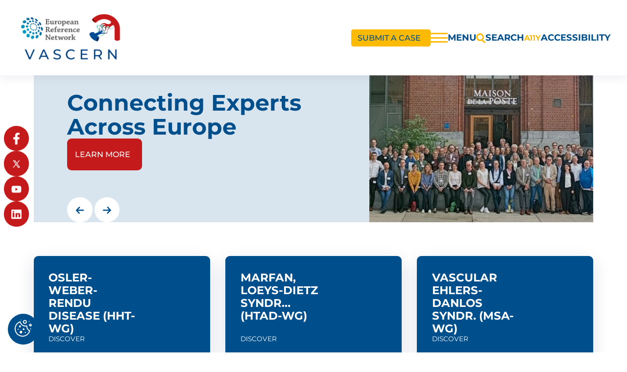

--- FILE ---
content_type: text/html; charset=UTF-8
request_url: https://vascern.eu/?event_id1=3014
body_size: 141220
content:
<!doctype html>
<html class="is-loading" lang="en-GB" prefix="og: https://ogp.me/ns#">

<head>
  <meta charset="utf-8">
  <meta name="viewport" content="width=device-width, initial-scale=1, shrink-to-fit=no">
  
<!-- Search Engine Optimization by Rank Math - https://rankmath.com/ -->
<title>VASCERN - The European Reference Network On Rare Multisystemic Vascular Diseases | VASCERN</title>
<meta name="description" content="VASCERN, European Reference Network for Rare Multisystemic Vascular Diseases is a collaborative network of highly specialized medical experts."/>
<meta name="robots" content="follow, index, max-snippet:20, max-image-preview:large, max-video-preview:20"/>
<link rel="canonical" href="https://vascern.eu/" />
<meta property="og:locale" content="en_GB" />
<meta property="og:type" content="website" />
<meta property="og:title" content="VASCERN - The European Reference Network On Rare Multisystemic Vascular Diseases | VASCERN" />
<meta property="og:description" content="VASCERN, European Reference Network for Rare Multisystemic Vascular Diseases is a collaborative network of highly specialized medical experts." />
<meta property="og:url" content="https://vascern.eu/" />
<meta property="og:site_name" content="VASCERN" />
<meta property="og:updated_time" content="2025-01-06T10:48:58+01:00" />
<meta property="article:published_time" content="2022-11-21T10:30:00+01:00" />
<meta property="article:modified_time" content="2025-01-06T10:48:58+01:00" />
<meta name="twitter:card" content="summary" />
<meta name="twitter:title" content="VASCERN - The European Reference Network On Rare Multisystemic Vascular Diseases | VASCERN" />
<meta name="twitter:description" content="VASCERN, European Reference Network for Rare Multisystemic Vascular Diseases is a collaborative network of highly specialized medical experts." />
<meta name="twitter:label1" content="Written by" />
<meta name="twitter:data1" content="treasure.udechukwu@aphp.fr" />
<meta name="twitter:label2" content="Time to read" />
<meta name="twitter:data2" content="Less than a minute" />
<script type="application/ld+json" class="rank-math-schema">{"@context":"https://schema.org","@graph":[{"@type":"Place","@id":"https://vascern.eu/#place","address":{"@type":"PostalAddress","streetAddress":"46 Rue Henri Huchard","addressLocality":"Paris","postalCode":"75018","addressCountry":"France"}},{"@type":"Organization","@id":"https://vascern.eu/#organization","name":"VASCERN","url":"https://vascern.eu","sameAs":["https://www.facebook.com/vascern.eu/"],"address":{"@type":"PostalAddress","streetAddress":"46 Rue Henri Huchard","addressLocality":"Paris","postalCode":"75018","addressCountry":"France"},"logo":{"@type":"ImageObject","@id":"https://vascern.eu/#logo","url":"/app/uploads/2017/12/LogoOnly-1.png","contentUrl":"/app/uploads/2017/12/LogoOnly-1.png","caption":"VASCERN","inLanguage":"en-GB","width":"169","height":"176"},"description":"VASCERN, European Reference Network for Rare Multisystemic Vascular Diseases is a collaborative network of highly specialized medical experts.","location":{"@id":"https://vascern.eu/#place"}},{"@type":"WebSite","@id":"https://vascern.eu/#website","url":"https://vascern.eu","name":"VASCERN","publisher":{"@id":"https://vascern.eu/#organization"},"inLanguage":"en-GB","potentialAction":{"@type":"SearchAction","target":"https://vascern.eu/?s={search_term_string}","query-input":"required name=search_term_string"}},{"@type":"ImageObject","@id":"/app/uploads/2023/01/Vascern_Logo.png","url":"/app/uploads/2023/01/Vascern_Logo.png","width":"187","height":"82","inLanguage":"en-GB"},{"@type":"WebPage","@id":"https://vascern.eu/#webpage","url":"https://vascern.eu/","name":"VASCERN - The European Reference Network On Rare Multisystemic Vascular Diseases | VASCERN","datePublished":"2022-11-21T10:30:00+01:00","dateModified":"2025-01-06T10:48:58+01:00","about":{"@id":"https://vascern.eu/#organization"},"isPartOf":{"@id":"https://vascern.eu/#website"},"primaryImageOfPage":{"@id":"/app/uploads/2023/01/Vascern_Logo.png"},"inLanguage":"en-GB"},{"@type":"Person","@id":"https://vascern.eu/#author","name":"treasure.udechukwu@aphp.fr","image":{"@type":"ImageObject","@id":"https://secure.gravatar.com/avatar/8843a1e87dc602559ab8289071de2e01?s=96&amp;d=mm&amp;r=g","url":"https://secure.gravatar.com/avatar/8843a1e87dc602559ab8289071de2e01?s=96&amp;d=mm&amp;r=g","caption":"treasure.udechukwu@aphp.fr","inLanguage":"en-GB"},"worksFor":{"@id":"https://vascern.eu/#organization"}},{"@type":"Article","headline":"VASCERN - The European Reference Network On Rare Multisystemic Vascular Diseases | VASCERN","keywords":"VASCERN,european reference networks,ERN","datePublished":"2022-11-21T10:30:00+01:00","dateModified":"2025-01-06T10:48:58+01:00","author":{"@id":"https://vascern.eu/#author","name":"treasure.udechukwu@aphp.fr"},"publisher":{"@id":"https://vascern.eu/#organization"},"description":"VASCERN, European Reference Network for Rare Multisystemic Vascular Diseases is a collaborative network of highly specialized medical experts.","name":"VASCERN - The European Reference Network On Rare Multisystemic Vascular Diseases | VASCERN","@id":"https://vascern.eu/#richSnippet","isPartOf":{"@id":"https://vascern.eu/#webpage"},"image":{"@id":"/app/uploads/2023/01/Vascern_Logo.png"},"inLanguage":"en-GB","mainEntityOfPage":{"@id":"https://vascern.eu/#webpage"}}]}</script>
<!-- /Rank Math WordPress SEO plugin -->

<link rel='dns-prefetch' href='//ajax.googleapis.com' />
<style id='rank-math-toc-block-style-inline-css'>
.wp-block-rank-math-toc-block nav ol{counter-reset:item}.wp-block-rank-math-toc-block nav ol li{display:block}.wp-block-rank-math-toc-block nav ol li:before{content:counters(item, ".") ". ";counter-increment:item}

</style>
<style id='elasticpress-related-posts-style-inline-css'>
.editor-styles-wrapper .wp-block-elasticpress-related-posts ul,.wp-block-elasticpress-related-posts ul{list-style-type:none;padding:0}.editor-styles-wrapper .wp-block-elasticpress-related-posts ul li a>div{display:inline}

</style>
<style id='classic-theme-styles-inline-css'>
/*! This file is auto-generated */
.wp-block-button__link{color:#fff;background-color:#32373c;border-radius:9999px;box-shadow:none;text-decoration:none;padding:calc(.667em + 2px) calc(1.333em + 2px);font-size:1.125em}.wp-block-file__button{background:#32373c;color:#fff;text-decoration:none}
</style>
<style id='global-styles-inline-css'>
body{--wp--preset--color--black: #000000;--wp--preset--color--cyan-bluish-gray: #abb8c3;--wp--preset--color--white: #ffffff;--wp--preset--color--pale-pink: #f78da7;--wp--preset--color--vivid-red: #cf2e2e;--wp--preset--color--luminous-vivid-orange: #ff6900;--wp--preset--color--luminous-vivid-amber: #fcb900;--wp--preset--color--light-green-cyan: #7bdcb5;--wp--preset--color--vivid-green-cyan: #00d084;--wp--preset--color--pale-cyan-blue: #8ed1fc;--wp--preset--color--vivid-cyan-blue: #0693e3;--wp--preset--color--vivid-purple: #9b51e0;--wp--preset--gradient--vivid-cyan-blue-to-vivid-purple: linear-gradient(135deg,rgba(6,147,227,1) 0%,rgb(155,81,224) 100%);--wp--preset--gradient--light-green-cyan-to-vivid-green-cyan: linear-gradient(135deg,rgb(122,220,180) 0%,rgb(0,208,130) 100%);--wp--preset--gradient--luminous-vivid-amber-to-luminous-vivid-orange: linear-gradient(135deg,rgba(252,185,0,1) 0%,rgba(255,105,0,1) 100%);--wp--preset--gradient--luminous-vivid-orange-to-vivid-red: linear-gradient(135deg,rgba(255,105,0,1) 0%,rgb(207,46,46) 100%);--wp--preset--gradient--very-light-gray-to-cyan-bluish-gray: linear-gradient(135deg,rgb(238,238,238) 0%,rgb(169,184,195) 100%);--wp--preset--gradient--cool-to-warm-spectrum: linear-gradient(135deg,rgb(74,234,220) 0%,rgb(151,120,209) 20%,rgb(207,42,186) 40%,rgb(238,44,130) 60%,rgb(251,105,98) 80%,rgb(254,248,76) 100%);--wp--preset--gradient--blush-light-purple: linear-gradient(135deg,rgb(255,206,236) 0%,rgb(152,150,240) 100%);--wp--preset--gradient--blush-bordeaux: linear-gradient(135deg,rgb(254,205,165) 0%,rgb(254,45,45) 50%,rgb(107,0,62) 100%);--wp--preset--gradient--luminous-dusk: linear-gradient(135deg,rgb(255,203,112) 0%,rgb(199,81,192) 50%,rgb(65,88,208) 100%);--wp--preset--gradient--pale-ocean: linear-gradient(135deg,rgb(255,245,203) 0%,rgb(182,227,212) 50%,rgb(51,167,181) 100%);--wp--preset--gradient--electric-grass: linear-gradient(135deg,rgb(202,248,128) 0%,rgb(113,206,126) 100%);--wp--preset--gradient--midnight: linear-gradient(135deg,rgb(2,3,129) 0%,rgb(40,116,252) 100%);--wp--preset--font-size--small: 13px;--wp--preset--font-size--medium: 20px;--wp--preset--font-size--large: 36px;--wp--preset--font-size--x-large: 42px;--wp--preset--spacing--20: 0.44rem;--wp--preset--spacing--30: 0.67rem;--wp--preset--spacing--40: 1rem;--wp--preset--spacing--50: 1.5rem;--wp--preset--spacing--60: 2.25rem;--wp--preset--spacing--70: 3.38rem;--wp--preset--spacing--80: 5.06rem;--wp--preset--shadow--natural: 6px 6px 9px rgba(0, 0, 0, 0.2);--wp--preset--shadow--deep: 12px 12px 50px rgba(0, 0, 0, 0.4);--wp--preset--shadow--sharp: 6px 6px 0px rgba(0, 0, 0, 0.2);--wp--preset--shadow--outlined: 6px 6px 0px -3px rgba(255, 255, 255, 1), 6px 6px rgba(0, 0, 0, 1);--wp--preset--shadow--crisp: 6px 6px 0px rgba(0, 0, 0, 1);}:where(.is-layout-flex){gap: 0.5em;}:where(.is-layout-grid){gap: 0.5em;}body .is-layout-flow > .alignleft{float: left;margin-inline-start: 0;margin-inline-end: 2em;}body .is-layout-flow > .alignright{float: right;margin-inline-start: 2em;margin-inline-end: 0;}body .is-layout-flow > .aligncenter{margin-left: auto !important;margin-right: auto !important;}body .is-layout-constrained > .alignleft{float: left;margin-inline-start: 0;margin-inline-end: 2em;}body .is-layout-constrained > .alignright{float: right;margin-inline-start: 2em;margin-inline-end: 0;}body .is-layout-constrained > .aligncenter{margin-left: auto !important;margin-right: auto !important;}body .is-layout-constrained > :where(:not(.alignleft):not(.alignright):not(.alignfull)){max-width: var(--wp--style--global--content-size);margin-left: auto !important;margin-right: auto !important;}body .is-layout-constrained > .alignwide{max-width: var(--wp--style--global--wide-size);}body .is-layout-flex{display: flex;}body .is-layout-flex{flex-wrap: wrap;align-items: center;}body .is-layout-flex > *{margin: 0;}body .is-layout-grid{display: grid;}body .is-layout-grid > *{margin: 0;}:where(.wp-block-columns.is-layout-flex){gap: 2em;}:where(.wp-block-columns.is-layout-grid){gap: 2em;}:where(.wp-block-post-template.is-layout-flex){gap: 1.25em;}:where(.wp-block-post-template.is-layout-grid){gap: 1.25em;}.has-black-color{color: var(--wp--preset--color--black) !important;}.has-cyan-bluish-gray-color{color: var(--wp--preset--color--cyan-bluish-gray) !important;}.has-white-color{color: var(--wp--preset--color--white) !important;}.has-pale-pink-color{color: var(--wp--preset--color--pale-pink) !important;}.has-vivid-red-color{color: var(--wp--preset--color--vivid-red) !important;}.has-luminous-vivid-orange-color{color: var(--wp--preset--color--luminous-vivid-orange) !important;}.has-luminous-vivid-amber-color{color: var(--wp--preset--color--luminous-vivid-amber) !important;}.has-light-green-cyan-color{color: var(--wp--preset--color--light-green-cyan) !important;}.has-vivid-green-cyan-color{color: var(--wp--preset--color--vivid-green-cyan) !important;}.has-pale-cyan-blue-color{color: var(--wp--preset--color--pale-cyan-blue) !important;}.has-vivid-cyan-blue-color{color: var(--wp--preset--color--vivid-cyan-blue) !important;}.has-vivid-purple-color{color: var(--wp--preset--color--vivid-purple) !important;}.has-black-background-color{background-color: var(--wp--preset--color--black) !important;}.has-cyan-bluish-gray-background-color{background-color: var(--wp--preset--color--cyan-bluish-gray) !important;}.has-white-background-color{background-color: var(--wp--preset--color--white) !important;}.has-pale-pink-background-color{background-color: var(--wp--preset--color--pale-pink) !important;}.has-vivid-red-background-color{background-color: var(--wp--preset--color--vivid-red) !important;}.has-luminous-vivid-orange-background-color{background-color: var(--wp--preset--color--luminous-vivid-orange) !important;}.has-luminous-vivid-amber-background-color{background-color: var(--wp--preset--color--luminous-vivid-amber) !important;}.has-light-green-cyan-background-color{background-color: var(--wp--preset--color--light-green-cyan) !important;}.has-vivid-green-cyan-background-color{background-color: var(--wp--preset--color--vivid-green-cyan) !important;}.has-pale-cyan-blue-background-color{background-color: var(--wp--preset--color--pale-cyan-blue) !important;}.has-vivid-cyan-blue-background-color{background-color: var(--wp--preset--color--vivid-cyan-blue) !important;}.has-vivid-purple-background-color{background-color: var(--wp--preset--color--vivid-purple) !important;}.has-black-border-color{border-color: var(--wp--preset--color--black) !important;}.has-cyan-bluish-gray-border-color{border-color: var(--wp--preset--color--cyan-bluish-gray) !important;}.has-white-border-color{border-color: var(--wp--preset--color--white) !important;}.has-pale-pink-border-color{border-color: var(--wp--preset--color--pale-pink) !important;}.has-vivid-red-border-color{border-color: var(--wp--preset--color--vivid-red) !important;}.has-luminous-vivid-orange-border-color{border-color: var(--wp--preset--color--luminous-vivid-orange) !important;}.has-luminous-vivid-amber-border-color{border-color: var(--wp--preset--color--luminous-vivid-amber) !important;}.has-light-green-cyan-border-color{border-color: var(--wp--preset--color--light-green-cyan) !important;}.has-vivid-green-cyan-border-color{border-color: var(--wp--preset--color--vivid-green-cyan) !important;}.has-pale-cyan-blue-border-color{border-color: var(--wp--preset--color--pale-cyan-blue) !important;}.has-vivid-cyan-blue-border-color{border-color: var(--wp--preset--color--vivid-cyan-blue) !important;}.has-vivid-purple-border-color{border-color: var(--wp--preset--color--vivid-purple) !important;}.has-vivid-cyan-blue-to-vivid-purple-gradient-background{background: var(--wp--preset--gradient--vivid-cyan-blue-to-vivid-purple) !important;}.has-light-green-cyan-to-vivid-green-cyan-gradient-background{background: var(--wp--preset--gradient--light-green-cyan-to-vivid-green-cyan) !important;}.has-luminous-vivid-amber-to-luminous-vivid-orange-gradient-background{background: var(--wp--preset--gradient--luminous-vivid-amber-to-luminous-vivid-orange) !important;}.has-luminous-vivid-orange-to-vivid-red-gradient-background{background: var(--wp--preset--gradient--luminous-vivid-orange-to-vivid-red) !important;}.has-very-light-gray-to-cyan-bluish-gray-gradient-background{background: var(--wp--preset--gradient--very-light-gray-to-cyan-bluish-gray) !important;}.has-cool-to-warm-spectrum-gradient-background{background: var(--wp--preset--gradient--cool-to-warm-spectrum) !important;}.has-blush-light-purple-gradient-background{background: var(--wp--preset--gradient--blush-light-purple) !important;}.has-blush-bordeaux-gradient-background{background: var(--wp--preset--gradient--blush-bordeaux) !important;}.has-luminous-dusk-gradient-background{background: var(--wp--preset--gradient--luminous-dusk) !important;}.has-pale-ocean-gradient-background{background: var(--wp--preset--gradient--pale-ocean) !important;}.has-electric-grass-gradient-background{background: var(--wp--preset--gradient--electric-grass) !important;}.has-midnight-gradient-background{background: var(--wp--preset--gradient--midnight) !important;}.has-small-font-size{font-size: var(--wp--preset--font-size--small) !important;}.has-medium-font-size{font-size: var(--wp--preset--font-size--medium) !important;}.has-large-font-size{font-size: var(--wp--preset--font-size--large) !important;}.has-x-large-font-size{font-size: var(--wp--preset--font-size--x-large) !important;}
.wp-block-navigation a:where(:not(.wp-element-button)){color: inherit;}
:where(.wp-block-post-template.is-layout-flex){gap: 1.25em;}:where(.wp-block-post-template.is-layout-grid){gap: 1.25em;}
:where(.wp-block-columns.is-layout-flex){gap: 2em;}:where(.wp-block-columns.is-layout-grid){gap: 2em;}
.wp-block-pullquote{font-size: 1.5em;line-height: 1.6;}
</style>
<link rel="stylesheet" href="/app/plugins/elasticpress/dist/css/facets-styles.css"><link rel="stylesheet" href="/app/plugins/mailjet-for-wordpress/src/widgetformbuilder/css/front-widget.css"><link rel="stylesheet" href="/app/plugins/newsletter/style.css"><link rel="stylesheet" href="/app/plugins/pojo-accessibility/assets/css/style.min.css"><link rel="stylesheet" href="/app/plugins/elasticpress/dist/css/highlighting-styles.css"><script src="https://ajax.googleapis.com/ajax/libs/jquery/3.6.1/jquery.min.js"></script><style type="text/css">
#pojo-a11y-toolbar .pojo-a11y-toolbar-toggle a{ background-color: #4054b2;	color: #ffffff;}
#pojo-a11y-toolbar .pojo-a11y-toolbar-overlay, #pojo-a11y-toolbar .pojo-a11y-toolbar-overlay ul.pojo-a11y-toolbar-items.pojo-a11y-links{ border-color: #4054b2;}
body.pojo-a11y-focusable a:focus{ outline-style: solid !important;	outline-width: 1px !important;	outline-color: #FF0000 !important;}
#pojo-a11y-toolbar{ top: 100px !important;}
#pojo-a11y-toolbar .pojo-a11y-toolbar-overlay{ background-color: #ffffff;}
#pojo-a11y-toolbar .pojo-a11y-toolbar-overlay ul.pojo-a11y-toolbar-items li.pojo-a11y-toolbar-item a, #pojo-a11y-toolbar .pojo-a11y-toolbar-overlay p.pojo-a11y-toolbar-title{ color: #333333;}
#pojo-a11y-toolbar .pojo-a11y-toolbar-overlay ul.pojo-a11y-toolbar-items li.pojo-a11y-toolbar-item a.active{ background-color: #4054b2;	color: #ffffff;}
@media (max-width: 767px) { #pojo-a11y-toolbar { top: 50px !important; } }</style><script id="google_gtagjs" src="https://www.googletagmanager.com/gtag/js?id=G-0BTF72XEWR" async></script>
<script id="google_gtagjs-inline">
window.dataLayer = window.dataLayer || [];function gtag(){dataLayer.push(arguments);}gtag('js', new Date());gtag('config', 'G-0BTF72XEWR', {} );
</script>
  <meta name="google-site-verification" content="rplcJyI1t9e-xxEI90RoNOq006f_-vqJnh2LQJr5XkE" />

  <link id="main-css" rel="stylesheet" href="https://vascern.eu/app/themes/trinity//public/styles/app.css?id=a0c2ce2e7487b076c182&v=2.1" media="print" onload="this.media='all'; this.onload=null; this.isLoaded=true">
      <link rel="icon" type="image/png" href="/app/uploads/2023/02/favicon-32x32-1.png" />
  
  <!-- Matomo -->
  <script>
    var _paq = window._paq = window._paq || [];
    /* tracker methods like "setCustomDimension" should be called before "trackPageView" */
    _paq.push(["setDocumentTitle", document.domain + "/" + document.title]);
    _paq.push(["setCookieDomain", "*.vascern.eu"]);
    _paq.push(["setDomains", ["*.vascern.eu"]]);
    _paq.push(["setDoNotTrack", true]);
    _paq.push(['trackPageView']);
    _paq.push(['enableLinkTracking']);
    (function() {
      var u = "https://vpsmatomo.keeo.com/";
      _paq.push(['setTrackerUrl', u + 'matomo.php']);
      _paq.push(['setSiteId', '13']);
      var d = document,
        g = d.createElement('script'),
        s = d.getElementsByTagName('script')[0];
      g.async = true;
      g.src = u + 'matomo.js';
      s.parentNode.insertBefore(g, s);
    })();
  </script>
  <noscript>
    <p><img src="https://vpsmatomo.keeo.com/matomo.php?idsite=13&amp;rec=1" style="border:0;" alt="Matomo" /></p>
  </noscript>
  <!-- End Matomo Code -->

  <script type="text/javascript" src="https://tarteaucitron.io/load.js?locale=en&iswordpress=true&domain=vascern.eu&uuid=8c587d5c6e1d7eb205177c86f2a19dc117d82d3d"></script>

  <link href="https://cdn.keeo.com/tarteaucitron2.min.css" rel="stylesheet" type="text/css">
  <script src="https://cdn.keeo.com/tarteaucitron_style.min.js" type="text/javascript"></script>

  <style media="all">
    :root {
      --tarteaucitron_primary: #004f8d;
      --tarteaucitron_secondary: #009cc1;
      --tarteaucitron_green: #77c483;
      --tarteaucitron_red: #c51a1b;
    }
  </style>

  <style>
    .u-contain.c-figure img,
    .u-contain .o-ratio>embed, 
    .u-contain .o-ratio>iframe, 
    .u-contain .o-ratio>img, 
    .u-contain .o-ratio>object, 
    .u-contain .o-ratio_content {
      object-fit: contain;
    }
    .u-bg-black-10 {
      background-color: rgba(0, 0, 0, 0.1);
    }
  </style>

</head>

<body class="home page wp-embed-responsive" data-bg="" data-module-load>
  <div class="c-loader">
    <div class="orange"></div>
  </div>
  <div class="c-transition">
    <!--<img src="https://vascern.eu/app/themes/trinity/public/images/logo.svg" alt="">-->
  </div>
     <div id="app" class="app" data-load-container style="opacity: 0;"> <header id='main-header' class="c-header" data-module-header data-scroll> <div class="c-header_bottom u-1/1 u-bg-white u-flex -middle"> <div class="o-container -large u-1/1"> <div class='u-flex -middle -space'> <a class="c-header_logo" href="https://vascern.eu/"> <img class="logo" data-load-src="/app/uploads/2022/11/logo-vascern.png" alt="logo vascern"> </a> <div class='u-flex -middle -gap-small' data-module-modal> <div class='u-flex -end -middle u-1/1'> <a class="c-button u-bg-yellow -small" href="https://vascern.eu/clinical-patient-management-system-cpms/" target="_blank"> <span class="c-button_label c-heading -small -upper u-semibold u-c-primary">Submit A Case</span> <span class="c-button_deco is-hidden@to-small"></span> </a> </div> <nav class="c-header_nav"> <button class="c-header_nav_burger" type="button" name="button" data-header="nav" aria-label="Menu"> <span class="c-header_nav-icon"> <span></span> <span></span> <span></span> </span> <span class="c-header_nav_burger_label c-heading -upper -h5 u-bold u-c-primary is-hidden@to-small">menu</span> </button> </nav> <button class="c-header_search u-flex -middle -gap-tinier" aria-label="Search" data-modal="toggleSearch"> <span class="c-header_nav-icon"> <svg xmlns="http://www.w3.org/2000/svg" width="18.968" height="19.97" viewBox="0 0 18.968 19.97"><g transform="translate(-1009.891 -28.884)"><path d="M7.981,3a4.951,4.951,0,1,0,4.981,4.951A4.972,4.972,0,0,0,7.981,3m0-3A7.951,7.951,0,1,1,0,7.951,7.966,7.966,0,0,1,7.981,0Z" transform="translate(1009.891 28.884)" fill="#fbba05"/><path d="M4.98,6.019A1.494,1.494,0,0,1,3.973,5.63L-1.008,1.111a1.5,1.5,0,0,1-.1-2.119,1.5,1.5,0,0,1,2.119-.1L5.989,3.408A1.5,1.5,0,0,1,4.98,6.019Z" transform="translate(1022.378 42.835)" fill="#fbba05"/></g></svg> </span> <span class="c-header_nav_burger_label c-heading -upper -h5 u-bold u-c-primary is-hidden@to-small">Search</span> </button> <button class="c-header_search u-flex -middle -gap-tinier is-hidden@to-small" aria-label="Accessibility" data-header="toggleAccessibilite"> <span class="c-header_nav-icon u-c-yellow u-bold"> A11Y </span> <span class="c-header_nav_burger_label c-heading -upper -h5 u-bold u-c-primary is-hidden@to-small"> Accessibility </span> </button> </div> </div> </div> </div> </header><nav class="c-nav" data-module-nav> <div class="c-nav_wrap o-layout"> <div class="o-layout_item u-bg-blue u-padding-small u-padding-top-tiny u-padding-bottom-tiny u-flex -end is-hidden@from-medium"> <button class="c-nav_bg c-button -round -white" aria-label="Close menu" data-nav="close"> </button> </div> <div class="c-nav_primary_container u-bg-primary o-layout_item"> <div class="c-nav_primary_component o-layout -flex -wrap u-h-100"> <div class="o-layout_item u-1/2@from-small u-h-100"> <div class="u-bg-black u-padding-small u-h-100 u-flex -column -gap c-nav_overflow"> <div class="c-anim-left"> <div class="c-heading -h6 u-uppercase u-c-white u-bold"> Rare Diseases Working Groups </div> <hr class="u-margin-top-tinier u-margin-bottom-tiny -white -big"> <div class="u-flex -column -gap-tinier"> <a class="c-heading -h4 u-medium u-c-white" href="https://vascern.eu/group/hereditary-hemorrhagic-telangiectasia-2/" > Hereditary Haemorrhagic Telangiectasia Working Group (HHT-WG) </a> <a class="c-heading -h4 u-medium u-c-white" href="https://vascern.eu/group/heritable-thoracic-aortic-diseases-2/" > Heritable Thoracic Aortic Diseases Working Group (HTAD-WG) </a> <a class="c-heading -h4 u-medium u-c-white" href="https://vascern.eu/group/medium-sized-arteries-2/" > Medium Sized Arteries Working Group (MSA-WG) </a> <a class="c-heading -h4 u-medium u-c-white" href="https://vascern.eu/group/neurovascular-diseases-neurovasc-wg/" > Neurovascular Diseases Working Group (NEUROVASC-WG) </a> <a class="c-heading -h4 u-medium u-c-white" href="https://vascern.eu/group/pediatric-and-primary-lymphedema/" > Pediatric and Primary Lymphedema Working Group (PPL-WG) </a> <a class="c-heading -h4 u-medium u-c-white" href="https://vascern.eu/group/vascular-anomalies/" > Vascular Anomalies Working Group (VASCA-WG) </a> </div> </div> <div class="u-margin-top-auto c-anim-left"> <div class="c-heading -h5 u-margin-bottom-tiny u-c-white"> Follow us </div> <div class="u-flex -gap-tinier"> <a class="c-button -round -white -noMargin -svg" href="https://www.facebook.com/vascern.eu/"> <span class="c-button_deco u-c-black"><svg aria-hidden="true" focusable="false" data-prefix="fab" data-icon="facebook-f" class="svg-inline--fa fa-facebook-f fa-w-10" role="img" xmlns="http://www.w3.org/2000/svg" viewBox="0 0 320 512"><path fill="currentColor" d="M279.14 288l14.22-92.66h-88.91v-60.13c0-25.35 12.42-50.06 52.24-50.06h40.42V6.26S260.43 0 225.36 0c-73.22 0-121.08 44.38-121.08 124.72v70.62H22.89V288h81.39v224h100.17V288z"></path></svg></span> </a> <a class="c-button -round -white -noMargin -svg" href="https://twitter.com/vascern?ref_src=twsrc%5Egoogle%7Ctwcamp%5Eserp%7Ctwgr%5Eauthor"> <span class="c-button_deco u-c-black"><svg width="25" height="25" viewBox="0 0 25 25" fill="none" xmlns="http://www.w3.org/2000/svg"><path d="M21.596 21.6752L14.56 11.4176L14.572 11.4272L20.916 4.0752H18.796L13.628 10.0592L9.524 4.0752H3.964L10.5328 13.652L10.532 13.6512L3.604 21.6752H5.724L11.4696 15.0176L16.036 21.6752H21.596ZM8.684 5.6752L18.556 20.0752H16.876L6.996 5.6752H8.684Z" fill="currentColor"/></svg> </span> </a> <a class="c-button -round -white -noMargin -svg" href="https://www.youtube.com/c/VASCERNERNRareVascularDiseases"> <span class="c-button_deco u-c-black"><svg aria-hidden="true" focusable="false" data-prefix="fab" data-icon="youtube" class="svg-inline--fa fa-youtube fa-w-18" role="img" xmlns="http://www.w3.org/2000/svg" viewBox="0 0 576 512"><path fill="currentColor" d="M549.655 124.083c-6.281-23.65-24.787-42.276-48.284-48.597C458.781 64 288 64 288 64S117.22 64 74.629 75.486c-23.497 6.322-42.003 24.947-48.284 48.597-11.412 42.867-11.412 132.305-11.412 132.305s0 89.438 11.412 132.305c6.281 23.65 24.787 41.5 48.284 47.821C117.22 448 288 448 288 448s170.78 0 213.371-11.486c23.497-6.321 42.003-24.171 48.284-47.821 11.412-42.867 11.412-132.305 11.412-132.305s0-89.438-11.412-132.305zm-317.51 213.508V175.185l142.739 81.205-142.739 81.201z"></path></svg></span> </a> <a class="c-button -round -white -noMargin -svg" href="https://www.linkedin.com/company/vascern/?originalSubdomain=fr"> <span class="c-button_deco u-c-black"><svg xmlns="http://www.w3.org/2000/svg" width="13.603" height="13.091" viewBox="0 0 13.603 13.091"> <path id="linkedin" d="M12.356,0H1.246A1.235,1.235,0,0,0,0,1.2V11.892a1.235,1.235,0,0,0,1.246,1.2h11.11a1.235,1.235,0,0,0,1.246-1.2V1.2A1.235,1.235,0,0,0,12.356,0ZM3.967,10.909H1.7v-6H3.967ZM2.834,4.2A1.032,1.032,0,0,1,1.7,3.217,1.04,1.04,0,0,1,2.834,2.182a1.032,1.032,0,0,1,1.134.982A1.04,1.04,0,0,1,2.834,4.2Zm9.068,6.71H9.635V7.637a.975.975,0,0,0-.793-1.091.955.955,0,0,0-.908,1.091v3.273H5.668v-6H7.935v.874a2.188,2.188,0,0,1,1.984-.874c1.076,0,1.984.818,1.984,2.727Z" fill="CurrentColor"/></svg></span> </a> </div> <div class=" u-margin-top-small "> <div class="c-heading -h5 u-margin-bottom-tiny u-c-white"> Contact us </div> <a href="https://vascern.eu/contact-2/" class="c-button"> <span class="c-button_label u-bold c-heading -upper u-c-white"> Contact vascern </span> </a> </div> </div> </div> </div> <div class="o-layout_item u-1/2@from-small u-h-100"> <div class="u-padding-small c-anim-left c-nav_overflow"> <div class="c-accordion_wrap -nav" data-module-accordion data-accordion-scrollto="false"> <div class="c-accordion_item" data-accordion="section"> <div class="c-accordion_header c-nav_primary_link u-flex -space -gap-tiny -middle" data-accordion="header"> <span class="c-nav_icon_link c-heading -h4 u-medium u-padding-top-tiny u-padding-bottom-tiny"> <span> <svg xmlns="http://www.w3.org/2000/svg" width="33.3" height="33.3" viewBox="0 0 33.3 33.3"><g transform="translate(0.15 -2.062)"><path d="M30.577,7.891l1.6-1.6a.967.967,0,0,0-.6-1.647l-2.969-.251-.251-2.969a.967.967,0,0,0-1.647-.6l-1.6,1.6A16.5,16.5,0,0,0,4.833,28.167,16.5,16.5,0,0,0,30.577,7.891ZM26.748,5.37a.967.967,0,0,0,.882.882l1.708.144L27.026,8.708,24.5,8.5l-.213-2.522L26.6,3.661ZM19.787,16.5a3.29,3.29,0,1,1-1.75-2.9l-2.221,2.221a.967.967,0,1,0,1.367,1.367L19.4,14.963A3.265,3.265,0,0,1,19.787,16.5Zm-.345-4.31a5.226,5.226,0,1,0,1.367,1.367l2.76-2.76A9.1,9.1,0,1,1,22.2,9.43ZM26.8,26.8A14.566,14.566,0,1,1,6.2,6.2,14.573,14.573,0,0,1,23.7,3.833l-1.09,1.09a.967.967,0,0,0-.283.659c0,.035,0,.07,0,.106l.13,1.543a11.03,11.03,0,1,0,3.311,3.311l1.543.13c.027,0,.054,0,.081,0h.014l.038,0,.063-.005.039-.006.061-.012.038-.01.058-.018.037-.013.056-.024.035-.017.055-.031.032-.019c.019-.013.038-.026.056-.04L28,10.461a.958.958,0,0,0,.076-.068l1.09-1.09A14.573,14.573,0,0,1,26.8,26.8Zm0,0" transform="translate(0 2.212)" fill="CurrentColor"/><path d="M16.5,33.15A16.65,16.65,0,0,1,4.727,4.727,16.653,16.653,0,0,1,25.086,2.233L26.6.716a1.117,1.117,0,0,1,1.9.7l.24,2.843,2.843.24a1.117,1.117,0,0,1,.7,1.9L30.767,7.914A16.651,16.651,0,0,1,16.5,33.15Zm0-33A16.35,16.35,0,0,0,4.939,28.061,16.351,16.351,0,0,0,30.45,7.97l-.062-.1,1.684-1.684a.817.817,0,0,0-.509-1.392l-3.1-.261-.261-3.1A.817.817,0,0,0,26.815.928L25.131,2.612l-.1-.062A16.309,16.309,0,0,0,16.5.15Zm0,31.066A14.716,14.716,0,0,1,6.094,6.094,14.723,14.723,0,0,1,23.772,3.7l.171.1L22.713,5.03a.813.813,0,0,0-.239.557c0,.029,0,.06,0,.09l.156,1.846-.256-.165a10.88,10.88,0,1,0,3.267,3.267l-.165-.256,1.847.156.069,0h.043l.053,0,.033-.005.051-.01.033-.008.048-.015.031-.011.046-.02.031-.015.046-.026.03-.018.045-.032.013-.01.008-.006a.81.81,0,0,0,.065-.058L29.2,9.057l.1.171A14.719,14.719,0,0,1,16.5,31.216Zm0-29.133A14.416,14.416,0,0,0,6.306,26.694,14.418,14.418,0,0,0,29.133,9.549l-.95.95a1.1,1.1,0,0,1-.088.078l-.022.016-.007.005c-.022.016-.043.032-.065.046l-.025.015-.012.007c-.022.013-.042.025-.064.036l-.043.02-.063.027-.043.015-.068.021-.043.011-.071.014-.042.006c-.026,0-.05,0-.073.006h-.008l-.053,0c-.029,0-.059,0-.092,0l-1.245-.105a11.179,11.179,0,1,1-3.772-3.772l-.1-1.244q0-.062,0-.122a1.113,1.113,0,0,1,.327-.762l.95-.95A14.414,14.414,0,0,0,16.5,2.084Zm0,23.654A9.238,9.238,0,1,1,22.3,9.313l.13.1L19.46,12.384l-.1-.07a5.076,5.076,0,1,0,1.328,1.328l-.07-.1,2.966-2.966.1.13A9.233,9.233,0,0,1,16.5,25.738Zm0-18.176a8.948,8.948,0,1,0,7.057,3.46L21,13.577A5.376,5.376,0,1,1,19.423,12l2.554-2.554A8.953,8.953,0,0,0,16.5,7.562Zm0,12.375a3.437,3.437,0,1,1,1.607-6.474l.179.1-2.364,2.364a.817.817,0,1,0,1.155,1.155l2.364-2.364.1.179A3.435,3.435,0,0,1,16.5,19.937Zm0-6.574a3.14,3.14,0,1,0,2.862,1.855L17.29,17.29A1.117,1.117,0,1,1,15.71,15.71l2.072-2.072A3.139,3.139,0,0,0,16.5,13.363Zm10.583-4.5-2.717-.229-.229-2.717,2.59-2.59.171,2.03a.815.815,0,0,0,.745.745l2.03.171Zm-2.44-.507,2.326.2L29,6.518,27.618,6.4A1.115,1.115,0,0,1,26.6,5.382L26.482,4,24.447,6.031Z" transform="translate(0 2.212)" fill="CurrentColor"/></g></svg> </span> Who We Are </span> <div class="c-button -round -red"> <span class="c-accordion_plus c-nav_primary_plus"></span> </div> </div> <div class="c-accordion_main"> <div class="c-accordion_main_wrap u-flex -column -gap-tinier"> <a class="c-heading -h4 u-medium u-c-white " href="https://vascern.eu/who-we-are/about-vascern/" > About VASCERN </a> <a class="c-heading -h4 u-medium u-c-white " href="https://vascern.eu/who-we-are/european-reference-networks-erns/" > European Reference Networks (ERNs) </a> <a class="c-heading -h4 u-medium u-c-white " href="https://vascern.eu/who-we-are/structure-and-governance/" > Structure &#038; Governance </a> <a class="c-heading -h4 u-medium u-c-white " href="https://vascern.eu/who-we-are/coordination-project-team/" > Coordination Project Team </a> <a class="c-heading -h4 u-medium u-c-white " href="https://vascern.eu/who-we-are/european-projects-on-rare-diseases/jardin/" > European Projects on Rare Diseases </a> <a class="c-heading -h4 u-medium u-c-white " href="https://vascern.eu/who-we-are/funding-and-partnerships/" > Funding &#038; Partnerships </a> <a class="c-heading -h4 u-medium u-c-white " href="https://vascern.eu/who-we-are/goals-for-the-future/" > Goals for the future </a> </div> </div> </div> </div> <hr class="-blue-light"> <div class="c-accordion_wrap -nav" data-module-accordion data-accordion-scrollto="false"> <div class="c-accordion_item" data-accordion="section"> <div class="c-accordion_header c-nav_primary_link u-flex -space -gap-tiny -middle" data-accordion="header"> <span class="c-nav_icon_link c-heading -h4 u-medium u-padding-top-tiny u-padding-bottom-tiny"> <span> <svg xmlns="http://www.w3.org/2000/svg" width="33" height="22" viewBox="0 0 33 22"><path d="M0,34V31.571a3.271,3.271,0,0,1,1.925-2.888,9.9,9.9,0,0,1,4.95-1.1q.6,0,1.1.023a7.547,7.547,0,0,1,1.008.115,7.463,7.463,0,0,0-.733,3.3V34Zm11,0V31.021a5.473,5.473,0,0,1,3.048-4.812A15.28,15.28,0,0,1,22,24.375a15.256,15.256,0,0,1,7.975,1.833A5.478,5.478,0,0,1,33,31.021V34Zm11-6.875a13.832,13.832,0,0,0-5.958,1.1q-2.292,1.1-2.292,2.8v.229h16.5v-.275q0-1.65-2.269-2.75A13.8,13.8,0,0,0,22,27.125ZM6.875,26.208a3.091,3.091,0,0,1-2.269-.94,3.209,3.209,0,0,1,0-4.538,3.091,3.091,0,0,1,2.269-.94,3.208,3.208,0,0,1,2.269,5.477A3.091,3.091,0,0,1,6.875,26.208ZM22,23a5.477,5.477,0,0,1-5.5-5.5,5.283,5.283,0,0,1,1.6-3.919A5.343,5.343,0,0,1,22,12a5.4,5.4,0,0,1,5.5,5.5,5.343,5.343,0,0,1-1.581,3.9A5.283,5.283,0,0,1,22,23Zm0-8.25a2.692,2.692,0,0,0-1.948.779,2.794,2.794,0,0,0,0,3.919,2.794,2.794,0,0,0,3.919,0A2.739,2.739,0,0,0,22,14.75ZM22,31.25ZM22,17.5Z" transform="translate(0 -12)" fill="CurrentColor"/></svg> </span> Network </span> <div class="c-button -round -red"> <span class="c-accordion_plus c-nav_primary_plus"></span> </div> </div> <div class="c-accordion_main"> <div class="c-accordion_main_wrap u-flex -column -gap-tinier"> <a class="c-heading -h4 u-medium u-c-white " href="https://vascern.eu/network/experts/full-members/" > Experts </a> <a class="c-heading -h4 u-medium u-c-white " href="https://vascern.eu/network/patient-representation/european-patient-advocacy-group-epag/" > Patient Representation </a> <a class="c-heading -h4 u-medium u-c-white " href="https://vascern.eu/network/rare-disease-working-groups/" > Rare Disease Working Groups </a> <a class="c-heading -h4 u-medium u-c-white " href="https://vascern.eu/network/transversal-working-groups/" > Transversal Working Groups </a> <a class="c-heading -h4 u-medium u-c-white " href="https://vascern.eu/network/network-map/" > Network Map </a> </div> </div> </div> </div> <hr class="-blue-light"> <div class="c-accordion_wrap -nav" data-module-accordion data-accordion-scrollto="false"> <div class="c-accordion_item" data-accordion="section"> <div class="c-accordion_header c-nav_primary_link u-flex -space -gap-tiny -middle" data-accordion="header"> <span class="c-nav_icon_link c-heading -h4 u-medium u-padding-top-tiny u-padding-bottom-tiny"> <span> <svg xmlns="http://www.w3.org/2000/svg" width="31.076" height="31.076" viewBox="0 0 31.076 31.076"><path d="M31.151,36.6,20.062,25.428a17.023,17.023,0,0,1-1.977.559,9.482,9.482,0,0,1-2.02.215,9.693,9.693,0,0,1-7.092-2.9A9.586,9.586,0,0,1,6.05,16.23a9.985,9.985,0,0,1,1.332-4.986l6.232,6.232,3.954-3.7-6.4-6.4a10.782,10.782,0,0,1,2.364-1.01A8.971,8.971,0,0,1,16.065,6a9.862,9.862,0,0,1,7.242,2.987,9.863,9.863,0,0,1,2.987,7.242,9.482,9.482,0,0,1-.215,2.02,17.024,17.024,0,0,1-.559,1.977L36.653,31.316a1.608,1.608,0,0,1,0,2.278L33.386,36.6a1.557,1.557,0,0,1-2.235,0Zm1.2-2.45,1.719-1.719L22.34,20.7a6.262,6.262,0,0,0,1.032-2.128,8.666,8.666,0,0,0,.344-2.342,7.2,7.2,0,0,0-2.385-5.459,7.906,7.906,0,0,0-5.437-2.278l4.341,4.427a1.349,1.349,0,0,1,0,1.891l-5.674,5.33a1.349,1.349,0,0,1-1.891,0L8.5,16.015a7.727,7.727,0,0,0,2.342,5.459,7.249,7.249,0,0,0,5.222,2.149,8.3,8.3,0,0,0,2.278-.344,6.285,6.285,0,0,0,2.106-1.032ZM21.308,21.3Z" transform="translate(-6.05 -6)" fill="CurrentColor"/></svg> </span> Clinical Decision Support Tools </span> <div class="c-button -round -red"> <span class="c-accordion_plus c-nav_primary_plus"></span> </div> </div> <div class="c-accordion_main"> <div class="c-accordion_main_wrap u-flex -column -gap-tinier"> <a class="c-heading -h4 u-medium u-c-white " href="https://vascern.eu/clinical-decision-support-tools/clinical-practice-guidelines/" > Clinical Guidelines </a> <a class="c-heading -h4 u-medium u-c-white " href="https://vascern.eu/clinical-decision-support-tools/outcome-measures/" > Outcome Measures </a> <a class="c-heading -h4 u-medium u-c-white " href="https://vascern.eu/clinical-decision-support-tools/dos-and-donts/" > Do’s and Don’ts </a> <a class="c-heading -h4 u-medium u-c-white " href="https://vascern.eu/clinical-decision-support-tools/expert-consensus-statements/" > Expert consensus statements </a> <a class="c-heading -h4 u-medium u-c-white " href="https://vascern.eu/clinical-decision-support-tools/patient-pathways/" > Patient Pathways </a> <a class="c-heading -h4 u-medium u-c-white " href="https://vascern.eu/clinical-decision-support-tools/pregnancy-and-family-planning/" > Pregnancy and Family Planning </a> <a class="c-heading -h4 u-medium u-c-white " href="https://vascern.eu/clinical-decision-support-tools/psychology-and-mental-health/" > Psychology and Mental Health </a> </div> </div> </div> </div> <hr class="-blue-light"> <div class="c-accordion_wrap -nav" data-module-accordion data-accordion-scrollto="false"> <div class="c-accordion_item" data-accordion="section"> <div class="c-accordion_header c-nav_primary_link u-flex -space -gap-tiny -middle" data-accordion="header"> <span class="c-nav_icon_link c-heading -h4 u-medium u-padding-top-tiny u-padding-bottom-tiny"> <span> <svg xmlns="http://www.w3.org/2000/svg" width="24.501" height="33.251" viewBox="0 0 24.501 33.251"><path d="M10,37.251V34.626h9.1v-4.55h-.656A8.366,8.366,0,0,1,10,21.632a8.278,8.278,0,0,1,1.531-4.856,8.063,8.063,0,0,1,4.025-3.063,4.029,4.029,0,0,1,1.531-2.844,4.337,4.337,0,0,1,3.15-.963l-.919-2.581,1.794-.656L20.5,5.05,23.388,4,24,5.619l1.75-.613,4.944,12.907-1.881.656.613,1.619-2.8,1.006-.613-1.619-1.881.7L23.038,17.3a3.779,3.779,0,0,1-1.553,1.072,4.869,4.869,0,0,1-1.9.284,3.929,3.929,0,0,1-2.1-.7,4.915,4.915,0,0,1-1.531-1.663,5.772,5.772,0,0,0-2.428,2.188,5.857,5.857,0,0,0-.9,3.15,5.826,5.826,0,0,0,5.819,5.819H33.626v2.625H23.476v4.55H34.5v2.625ZM25.576,17.476l2.319-.831-3.5-9.013-2.319.831Zm-5.688-1.006a2.2,2.2,0,0,0,1.553-3.741,2.2,2.2,0,0,0-3.106,3.106A2.112,2.112,0,0,0,19.888,16.469ZM25.576,17.476ZM19.888,14.194ZM19.975,14.194Z" transform="translate(-10 -4)" fill="CurrentColor"/></svg> </span> Research &#038; Registries </span> <div class="c-button -round -red"> <span class="c-accordion_plus c-nav_primary_plus"></span> </div> </div> <div class="c-accordion_main"> <div class="c-accordion_main_wrap u-flex -column -gap-tinier"> <a class="c-heading -h4 u-medium u-c-white " href="https://vascern.eu/research-and-registries/clinical-trials-and-observational-studies/" > Clinical Trials/Observational Studies </a> <a class="c-heading -h4 u-medium u-c-white " href="https://vascern.eu/research-and-registries/research-publications/" > Research Publications </a> <a class="c-heading -h4 u-medium u-c-white " href="https://vascern.eu/group/registry/" > Registry </a> </div> </div> </div> </div> <hr class="-blue-light"> <div class="c-accordion_wrap -nav" data-module-accordion data-accordion-scrollto="false"> <div class="c-accordion_item" data-accordion="section"> <div class="c-accordion_header c-nav_primary_link u-flex -space -gap-tiny -middle" data-accordion="header"> <span class="c-nav_icon_link c-heading -h4 u-medium u-padding-top-tiny u-padding-bottom-tiny"> <span> <svg xmlns="http://www.w3.org/2000/svg" width="33" height="27" viewBox="0 0 33 27"><path d="M18.463,33,7.588,27.037v-9L2,15,18.463,6,35,15V26.887H32.75V16.312l-3.412,1.725v9Zm0-11.55L30.275,15,18.463,8.663,6.725,15Zm0,9,8.625-4.762v-6.3L18.463,24,9.838,19.313v6.375ZM18.5,21.45ZM18.463,24.225ZM18.463,24.225Z" transform="translate(-2 -6)" fill="CurrentColor"/></svg> </span> Training and Education </span> <div class="c-button -round -red"> <span class="c-accordion_plus c-nav_primary_plus"></span> </div> </div> <div class="c-accordion_main"> <div class="c-accordion_main_wrap u-flex -column -gap-tinier"> <a class="c-heading -h4 u-medium u-c-white " href="https://vascern.eu/training-and-education/e-learning-2/" > E-Learning </a> <a class="c-heading -h4 u-medium u-c-white " href="https://vascern.eu/training-and-education/pills-of-knowledge/" > Pills of Knowledge </a> <a class="c-heading -h4 u-medium u-c-white " href="https://vascern.eu/training-and-education/webinars/" > Webinars </a> <a class="c-heading -h4 u-medium u-c-white " href="https://vascern.eu/training-and-education/eu-trainings/" > EU Trainings </a> <a class="c-heading -h4 u-medium u-c-white " href="https://vascern.eu/training-and-education/exchange-program/" > VASCERN Exchange Program </a> <a class="c-heading -h4 u-medium u-c-white " href="https://vascern.eu/training-and-education/vascern-summer-school-2/what-is-the-vascern-summer-school/" > VASCERN Summer School - ERASMUS+ </a> </div> </div> </div> </div> <hr class="-blue-light"> <div class="c-accordion_wrap -nav" data-module-accordion data-accordion-scrollto="false"> <div class="c-accordion_item" data-accordion="section"> <div class="c-accordion_header c-nav_primary_link u-flex -space -gap-tiny -middle" data-accordion="header"> <span class="c-nav_icon_link c-heading -h4 u-medium u-padding-top-tiny u-padding-bottom-tiny"> <span> <svg xmlns="http://www.w3.org/2000/svg" width="32.733" height="32.733" viewBox="0 0 32.733 32.733"><path d="M0,0H32.733V32.733H0Z" fill="none"/><path d="M24.443,3.494H23.2V1H20.7V3.494H8.234V1H5.741V3.494H4.494A2.5,2.5,0,0,0,2,5.987v19.95a2.5,2.5,0,0,0,2.494,2.494h19.95a2.5,2.5,0,0,0,2.494-2.494V5.987A2.5,2.5,0,0,0,24.443,3.494Zm0,22.443H4.494V12.222h19.95Zm0-16.209H4.494V5.987h19.95Z" transform="translate(1.898 1.651)" fill="CurrentColor"/></svg> </span> News & Events </span> <div class="c-button -round -red"> <span class="c-accordion_plus c-nav_primary_plus"></span> </div> </div> <div class="c-accordion_main"> <div class="c-accordion_main_wrap u-flex -column -gap-tinier"> <a class="c-heading -h4 u-medium u-c-white " href="https://vascern.eu/news-and-events/events/" > Events </a> <a class="c-heading -h4 u-medium u-c-white " href="https://vascern.eu/news-and-events/news/" > News </a> <a class="c-heading -h4 u-medium u-c-white " href="https://vascern.eu/news-and-events/newsletter/" > Newsletter </a> </div> </div> </div> </div> <hr class="-blue-light"> </div> </div> </div> </div> <div class="c-nav_secondary_container u-bg-blue o-layout_item"> <div class="c-nav_secondary_component u-h-100"> <div class="u-padding u-padding-top-small u-padding-bottom-small u-flex -end is-hidden@to-medium"> <button class="c-nav_bg c-button -round -white" aria-label="Close menu" data-nav="close"> </button> </div> <div class="c-nav_image_wrap u-padding-small"> <div class="c-nav_image_content c-anim-right"> <div class="c-heading u-bold -h3 u-c-white u-margin-bottom"> VASCERN Resources in all EU languages </div> <a class="c-button " href="https://vascern.eu/resources/" > <span class="c-button_label u-medium">All resources</span> <span class='c-button_deco'></span> </a> </div> </div> <div class="c-nav_secondary_links"> <div class="u-padding-small c-anim-right"> <div class="c-heading -h5 u-margin-bottom-tiny u-c-white"> IT Tools </div> <div class="u-flex -column -gap-tiny"> <a class="u-bg-white u-padding-tiny c-heading -small u-bold -upper u-c-primary" href="https://webgate.ec.europa.eu/ern/" target="_blank" rel="noopener" > ERN COLLABORATIVE PLATFORM (ECP) </a> <a class="u-bg-white u-padding-tiny c-heading -small u-bold -upper u-c-primary" href="https://vascern.eu/clinical-patient-management-system-cpms/" > CLINICAL PATIENT MANAGEMENT SYSTEM (CPMS) </a> </div> </div> </div> </div> </div> </div></nav><div class="c-modal-search" data-module-modal> <div class="c-modal-search_bg" data-modal="toggleSearch"></div> <div class="o-container -medium"> <div class="c-modal-search_wrap u-padding u-padding-small@to-small"> <div class="c-modal_close" data-modal="toggleSearch"></div> <form class="u-flex -gap-tiny -bottom" action="https://vascern.eu"> <div class="u-w-100"> <label class="u-c-white c-heading -medium" for="s">Search ...</label> <input class="c-form_input u-margin-top-tinier" type="text" name="s" id="s"> </div> <div class="u-w-100"> <label class="u-c-white c-heading -medium" for="post_type">Type</label> <select class="c-form_input u-margin-top-tinier" name="post_type" id="post_type"> <option value="">Select a type</option> <option value="groupe">Working Group</option> <option value="page">Pages</option> <option value="resource">Resources</option> <option value="actualite">News</option> <option value="event">Events</option> </select> </div> <div class="u-w-100"> <label class="u-c-white c-heading -medium" for="date">Date start</label> <input class="c-form_input u-margin-top-tinier" type="date" name="date" id="date"> </div> <button type="submit" aria-label="Search" class="c-button -round -white"> <span> <svg xmlns="http://www.w3.org/2000/svg" width="18.968" height="19.97" viewBox="0 0 18.968 19.97"><g transform="translate(-1009.891 -28.884)"><path d="M7.981,3a4.951,4.951,0,1,0,4.981,4.951A4.972,4.972,0,0,0,7.981,3m0-3A7.951,7.951,0,1,1,0,7.951,7.966,7.966,0,0,1,7.981,0Z" transform="translate(1009.891 28.884)" fill="#fbba05"/><path d="M4.98,6.019A1.494,1.494,0,0,1,3.973,5.63L-1.008,1.111a1.5,1.5,0,0,1-.1-2.119,1.5,1.5,0,0,1,2.119-.1L5.989,3.408A1.5,1.5,0,0,1,4.98,6.019Z" transform="translate(1022.378 42.835)" fill="#fbba05"/></g></svg> </span> </button> </form> </div> </div></div><aside class="c-modal" data-module-modal> <div class="c-modal_bg" data-modal="close"></div> <div class="c-modal_container"> <div class="c-modal_wrap"> </div> </div></aside><div class="o-scroll" data-module-scroll="main"> <main id="main" class="main"> <div class="c-socials u-flex -column -gap-tinier"> <div class='c-socials_btn u-flex -middle -gap-tinier'> <a class="c-button -red -round " href="https://www.facebook.com/vascern.eu/" aria-label="Share on facebook" target="_blank" rel="noopener"> <span class="c-button_label"> <svg aria-hidden="true" focusable="false" data-prefix="fab" data-icon="facebook-f" class="svg-inline--fa fa-facebook-f fa-w-10" role="img" xmlns="http://www.w3.org/2000/svg" viewBox="0 0 320 512"><path fill="currentColor" d="M279.14 288l14.22-92.66h-88.91v-60.13c0-25.35 12.42-50.06 52.24-50.06h40.42V6.26S260.43 0 225.36 0c-73.22 0-121.08 44.38-121.08 124.72v70.62H22.89V288h81.39v224h100.17V288z"></path></svg> </span> </a> <span class='c-socials_label c-button -small'>facebook</span> </div> <div class='c-socials_btn u-flex -middle -gap-tinier'> <a class="c-button -red -round " href="https://twitter.com/vascern?ref_src=twsrc%5Egoogle%7Ctwcamp%5Eserp%7Ctwgr%5Eauthor" aria-label="Share on twitter" target="_blank" rel="noopener"> <span class="c-button_label"> <svg width="25" height="25" viewBox="0 0 25 25" fill="none" xmlns="http://www.w3.org/2000/svg"><path d="M21.596 21.6752L14.56 11.4176L14.572 11.4272L20.916 4.0752H18.796L13.628 10.0592L9.524 4.0752H3.964L10.5328 13.652L10.532 13.6512L3.604 21.6752H5.724L11.4696 15.0176L16.036 21.6752H21.596ZM8.684 5.6752L18.556 20.0752H16.876L6.996 5.6752H8.684Z" fill="currentColor"/></svg> </span> </a> <span class='c-socials_label c-button -small'>twitter</span> </div> <div class='c-socials_btn u-flex -middle -gap-tinier'> <a class="c-button -red -round " href="https://www.youtube.com/c/VASCERNERNRareVascularDiseases" aria-label="Share on youtube" target="_blank" rel="noopener"> <span class="c-button_label"> <svg aria-hidden="true" focusable="false" data-prefix="fab" data-icon="youtube" class="svg-inline--fa fa-youtube fa-w-18" role="img" xmlns="http://www.w3.org/2000/svg" viewBox="0 0 576 512"><path fill="currentColor" d="M549.655 124.083c-6.281-23.65-24.787-42.276-48.284-48.597C458.781 64 288 64 288 64S117.22 64 74.629 75.486c-23.497 6.322-42.003 24.947-48.284 48.597-11.412 42.867-11.412 132.305-11.412 132.305s0 89.438 11.412 132.305c6.281 23.65 24.787 41.5 48.284 47.821C117.22 448 288 448 288 448s170.78 0 213.371-11.486c23.497-6.321 42.003-24.171 48.284-47.821 11.412-42.867 11.412-132.305 11.412-132.305s0-89.438-11.412-132.305zm-317.51 213.508V175.185l142.739 81.205-142.739 81.201z"></path></svg> </span> </a> <span class='c-socials_label c-button -small'>youtube</span> </div> <div class='c-socials_btn u-flex -middle -gap-tinier'> <a class="c-button -red -round " href="https://www.linkedin.com/company/vascern/?originalSubdomain=fr" aria-label="Share on linkedin" target="_blank" rel="noopener"> <span class="c-button_label"> <svg xmlns="http://www.w3.org/2000/svg" width="13.603" height="13.091" viewBox="0 0 13.603 13.091"> <path id="linkedin" d="M12.356,0H1.246A1.235,1.235,0,0,0,0,1.2V11.892a1.235,1.235,0,0,0,1.246,1.2h11.11a1.235,1.235,0,0,0,1.246-1.2V1.2A1.235,1.235,0,0,0,12.356,0ZM3.967,10.909H1.7v-6H3.967ZM2.834,4.2A1.032,1.032,0,0,1,1.7,3.217,1.04,1.04,0,0,1,2.834,2.182a1.032,1.032,0,0,1,1.134.982A1.04,1.04,0,0,1,2.834,4.2Zm9.068,6.71H9.635V7.637a.975.975,0,0,0-.793-1.091.955.955,0,0,0-.908,1.091v3.273H5.668v-6H7.935v.874a2.188,2.188,0,0,1,1.984-.874c1.076,0,1.984.818,1.984,2.727Z" fill="CurrentColor"/></svg> </span> </a> <span class='c-socials_label c-button -small'>linkedin</span> </div> </div> <section class="b-accueil " data-scroll-section> <div class="o-container"> <div class="b-accueil_container" data-scroll> <div class="b-accueil_wrap"> <div class="c-slider -slide-hidden u-h-100"> <div class="c-slider_container u-h-100" data-module-slider data-slider-autoplay="6000" data-slider-items="1" data-slider-navigation=".block_65a8eb3d88ff5-slider_navigation"> <div class="swiper-wrapper u-h-100"> <div class="swiper-slide u-h-100"> <div class="o-layout -flex -wrap u-h-100"> <div class="o-layout_item u-3/5@from-large"> <div class="u-padding-horizontal u-padding-top-small u-padding-bottom-large u-padding-small@to-small u-bg-primary-light u-h-100 u-flex -column -gap-tiny -top"> <div class="b-accueil_title c-heading -h2 u-bold"> Connecting Experts Across Europe </div> <a class="c-button " href="https://vascern.eu/who-we-are/about-vascern/" > <span class="c-button_label u-medium">Learn more</span> <span class='c-button_deco'></span> </a> </div> </div> <div class="o-layout_item u-2/5@from-large"> <div class="c-figure" style="min-height: 300px;"> <img decoding="async" class="swiper-lazy" src="/app/uploads/2024/01/IMG_20231005_123153-scaled-e1713967085134-1024x380.jpg" data-load-src="/app/uploads/2024/01/IMG_20231005_123153-scaled-e1713967085134-1024x380.jpg" alt="IMG_20231005_123153"> </div> </div> </div> </div> <div class="swiper-slide u-h-100"> <div class="o-layout -flex -wrap u-h-100"> <div class="o-layout_item u-3/5@from-large"> <div class="u-padding-horizontal u-padding-top-small u-padding-bottom-large u-padding-small@to-small u-bg-primary-light u-h-100 u-flex -column -gap-tiny -top"> <div class="b-accueil_title c-heading -h2 u-bold"> Collaborative Case Discussions </div> <a class="c-button " href="https://vascern.eu/clinical-patient-management-system-cpms/" > <span class="c-button_label u-medium">Submit a Case</span> <span class='c-button_deco'></span> </a> </div> </div> <div class="o-layout_item u-2/5@from-large"> <div class="c-figure" style="min-height: 300px;"> <img decoding="async" class="swiper-lazy" src="/app/uploads/2024/06/Case-discussions-1024x341.png" data-load-src="/app/uploads/2024/06/Case-discussions-1024x341.png" alt="Case discussions"> </div> </div> </div> </div> <div class="swiper-slide u-h-100"> <div class="o-layout -flex -wrap u-h-100"> <div class="o-layout_item u-3/5@from-large"> <div class="u-padding-horizontal u-padding-top-small u-padding-bottom-large u-padding-small@to-small u-bg-primary-light u-h-100 u-flex -column -gap-tiny -top"> <div class="b-accueil_title c-heading -h2 u-bold"> Learning Through Exchange </div> <a class="c-button " href="https://vascern.eu/training-and-education/exchange-program/" > <span class="c-button_label u-medium">Join the Program</span> <span class='c-button_deco'></span> </a> </div> </div> <div class="o-layout_item u-2/5@from-large"> <div class="c-figure" style="min-height: 300px;"> <img decoding="async" class="swiper-lazy" src="/app/uploads/2024/07/Untitled-design-8-1024x341.png" data-load-src="/app/uploads/2024/07/Untitled-design-8-1024x341.png" alt="Untitled design (8)"> </div> </div> </div> </div> <div class="swiper-slide u-h-100"> <div class="o-layout -flex -wrap u-h-100"> <div class="o-layout_item u-3/5@from-large"> <div class="u-padding-horizontal u-padding-top-small u-padding-bottom-large u-padding-small@to-small u-bg-primary-light u-h-100 u-flex -column -gap-tiny -top"> <div class="b-accueil_title c-heading -h2 u-bold"> Clinical Decision Support Tools </div> <a class="c-button " href="https://vascern.eu/clinical-decision-support-tools/" > <span class="c-button_label u-medium">Access tools</span> <span class='c-button_deco'></span> </a> </div> </div> <div class="o-layout_item u-2/5@from-large"> <div class="c-figure" style="min-height: 300px;"> <img decoding="async" class="swiper-lazy" src="/app/uploads/2024/06/Guidelines-1024x341.png" data-load-src="/app/uploads/2024/06/Guidelines-1024x341.png" alt="Guidelines"> </div> </div> </div> </div> <div class="swiper-slide u-h-100"> <div class="o-layout -flex -wrap u-h-100"> <div class="o-layout_item u-3/5@from-large"> <div class="u-padding-horizontal u-padding-top-small u-padding-bottom-large u-padding-small@to-small u-bg-primary-light u-h-100 u-flex -column -gap-tiny -top"> <div class="b-accueil_title c-heading -h2 u-bold"> Innovating Through Research </div> <a class="c-button " href="https://vascern.eu/research-and-registries/" > <span class="c-button_label u-medium">Read more</span> <span class='c-button_deco'></span> </a> </div> </div> <div class="o-layout_item u-2/5@from-large"> <div class="c-figure" style="min-height: 300px;"> <img decoding="async" class="swiper-lazy" src="/app/uploads/2024/06/Research-1-1024x341.png" data-load-src="/app/uploads/2024/06/Research-1-1024x341.png" alt="Research (1)"> </div> </div> </div> </div> </div> </div> </div> <div class="b-accueil_slider_nav_wrap is-hidden@to-small"> <button class="c-button -round -white -noMargin block_65a8eb3d88ff5-slider_navigation-prev swiper-navigation_button -prev"> <span class="c-button_deco"> <svg xmlns="http://www.w3.org/2000/svg" width="16.587" height="15.061" viewBox="0 0 16.587 15.061"><g transform="translate(1.25 0.819)"><path d="M13.383,1.25H0A1.25,1.25,0,0,1-1.25,0,1.25,1.25,0,0,1,0-1.25H13.383A1.25,1.25,0,0,1,14.633,0,1.25,1.25,0,0,1,13.383,1.25Z" transform="translate(0 6.692)" fill="CurrentColor"/><path d="M12.524,7.243,6.655,1.686.819,6.744-.819,4.855,6.729-1.686l7.514,7.114Z" transform="translate(13.651 0) rotate(90)" fill="CurrentColor"/></g></svg> </span> </button> <button class="c-button -round -white -noMargin block_65a8eb3d88ff5-slider_navigation-next swiper-navigation_button"> <span class="c-button_deco"> <svg xmlns="http://www.w3.org/2000/svg" width="16.587" height="15.061" viewBox="0 0 16.587 15.061"><g transform="translate(1.25 0.819)"><path d="M13.383,1.25H0A1.25,1.25,0,0,1-1.25,0,1.25,1.25,0,0,1,0-1.25H13.383A1.25,1.25,0,0,1,14.633,0,1.25,1.25,0,0,1,13.383,1.25Z" transform="translate(0 6.692)" fill="CurrentColor"/><path d="M12.524,7.243,6.655,1.686.819,6.744-.819,4.855,6.729-1.686l7.514,7.114Z" transform="translate(13.651 0) rotate(90)" fill="CurrentColor"/></g></svg> </span> </button> </div> </div> </div> </div> </section> <section class="b-relation u-padding-top u-padding-bottom " data-scroll-section> <div class="o-container c-anim" data-scroll> <div class=" o-layout -flex -wrap -gutter-small b-relation_listing -groupe"> <div class="o-layout_item u-1/3@from-medium u-margin-bottom-tiny"> <article class="c-card -page u-bg-primary u-h-100"> <a class="u-flex -column -space u-h-100" href="https://vascern.eu/group/hereditary-hemorrhagic-telangiectasia-2/" aria-label="Osler-Weber-Rendu disease (HHT-WG)"> <div class="c-card_title"> <div class="c-heading -h4 -upper u-c-white u-bold u-3/5"> Osler-Weber-Rendu disease (HHT-WG) </div> </div> <div class="c-card_bottom u-flex -space -middle c-heading -small -upper u-c-white u-1/1"> <div>Discover</div> </div> </a> </article> </div> <div class="o-layout_item u-1/3@from-medium u-margin-bottom-tiny"> <article class="c-card -page u-bg-primary u-h-100"> <a class="u-flex -column -space u-h-100" href="https://vascern.eu/group/heritable-thoracic-aortic-diseases-2/" aria-label="Marfan, Loeys-Dietz syndr&#8230;(HTAD-WG)"> <div class="c-card_title"> <div class="c-heading -h4 -upper u-c-white u-bold u-3/5"> Marfan, Loeys-Dietz syndr&#8230;(HTAD-WG) </div> </div> <div class="c-card_bottom u-flex -space -middle c-heading -small -upper u-c-white u-1/1"> <div>Discover</div> </div> </a> </article> </div> <div class="o-layout_item u-1/3@from-medium u-margin-bottom-tiny"> <article class="c-card -page u-bg-primary u-h-100"> <a class="u-flex -column -space u-h-100" href="https://vascern.eu/group/medium-sized-arteries-2/" aria-label="Vascular Ehlers-Danlos syndr. (MSA-WG)"> <div class="c-card_title"> <div class="c-heading -h4 -upper u-c-white u-bold u-3/5"> Vascular Ehlers-Danlos syndr. (MSA-WG) </div> </div> <div class="c-card_bottom u-flex -space -middle c-heading -small -upper u-c-white u-1/1"> <div>Discover</div> </div> </a> </article> </div> <div class="o-layout_item u-1/3@from-medium u-margin-bottom-tiny"> <article class="c-card -page u-bg-primary u-h-100"> <a class="u-flex -column -space u-h-100" href="https://vascern.eu/group/neurovascular-diseases-neurovasc-wg/" aria-label="CADASIL, Moyamoya (NEUROVASC-WG)"> <div class="c-card_title"> <div class="c-heading -h4 -upper u-c-white u-bold u-3/5"> CADASIL, Moyamoya (NEUROVASC-WG) </div> </div> <div class="c-card_bottom u-flex -space -middle c-heading -small -upper u-c-white u-1/1"> <div>Discover</div> </div> </a> </article> </div> <div class="o-layout_item u-1/3@from-medium u-margin-bottom-tiny"> <article class="c-card -page u-bg-primary u-h-100"> <a class="u-flex -column -space u-h-100" href="https://vascern.eu/group/pediatric-and-primary-lymphedema/" aria-label="Paediatric &#038; Primary Lymphoedema (PPL-WG)"> <div class="c-card_title"> <div class="c-heading -h4 -upper u-c-white u-bold u-3/5"> Paediatric &#038; Primary Lymphoedema (PPL-WG) </div> </div> <div class="c-card_bottom u-flex -space -middle c-heading -small -upper u-c-white u-1/1"> <div>Discover</div> </div> </a> </article> </div> <div class="o-layout_item u-1/3@from-medium u-margin-bottom-tiny"> <article class="c-card -page u-bg-primary u-h-100"> <a class="u-flex -column -space u-h-100" href="https://vascern.eu/group/vascular-anomalies/" aria-label="Vascular Anomalies (VASCA-WG)"> <div class="c-card_title"> <div class="c-heading -h4 -upper u-c-white u-bold u-3/5"> Vascular Anomalies (VASCA-WG) </div> </div> <div class="c-card_bottom u-flex -space -middle c-heading -small -upper u-c-white u-1/1"> <div>Discover</div> </div> </a> </article> </div> </div> </div> </section><section class="b-ressource u-padding-bottom" data-scroll-section> <div class="o-container c-anim" data-scroll data-module-accordion> <div class='b-ressource_container o-layout -flex -gutter-large'> <div class="o-layout_item u-1/3@to-medium"> <div class='c-heading -h2 u-bold u-c-blue'> Access our resources in your language </div> <div class='u-margin-top-small'> <p>We know that language barriers can make it difficult to find important information. That&#8217;s why we offer our resources in multiple languages. Each resource is carefully translated and validated by native-speaking members of our network. <strong>Select your preferred language from the list.</strong></p> </div> <div class='u-margin-top-small'> <a class="c-button " href="https://vascern.eu/resources/" > <span class="c-button_label u-medium">SEE ALL RESOURCES</span> <span class='c-button_deco'></span> </a> </div> </div> <div class='o-layout_item u-2/3@to-medium'> <div> <div class='b-ressource_wrap'> <div class='b-ressource_wrap_top o-layout -flex -wrap -gutter-small'> <div class="o-layout_item u-1/3@from-small u-1/2@from-tiny u-1/2@from-medium u-1/3@from-big u-margin-bottom-tiny"> <a href="https://vascern.eu/resources/?langue=48"> <div class="u-flex -middle -gap-tiny"> <div class='b-ressource_image flag'> <svg xmlns="http://www.w3.org/2000/svg" xmlns:xlink="http://www.w3.org/1999/xlink" width="44" height="44" viewBox="0 0 44 44"><defs><clipPath id="clip-czechia"><rect width="44" height="44" rx="8" transform="translate(140 1164)" fill="#c51a1b"/></clipPath></defs><g transform="translate(-140 -1164)" clip-path="url(#clip-czechia)"><g transform="translate(140 1164.018)"><rect width="44" height="43.965" transform="translate(43.982 -0.018) rotate(90)" fill="#ed2939"/><rect width="22" height="43.965" transform="translate(43.982 -0.018) rotate(90)" fill="#f8f8f8"/><path d="M0,0H9.591l18.42,22.223L9.591,43.965H0Z" transform="translate(-6)" fill="#3c5abc"/></g></g></svg> </div> <div class='b-ressource_title u-1/1'> <div class='u-flex -middle -space'> <div class='u-c-primary c-heading -h6 -upper u-bold'>Čeština</div> <svg xmlns="http://www.w3.org/2000/svg" width="16.587" height="15.061" viewBox="0 0 16.587 15.061"><g transform="translate(1.25 0.819)"><path d="M13.383,1.25H0A1.25,1.25,0,0,1-1.25,0,1.25,1.25,0,0,1,0-1.25H13.383A1.25,1.25,0,0,1,14.633,0,1.25,1.25,0,0,1,13.383,1.25Z" transform="translate(0 6.692)" fill="CurrentColor"/><path d="M12.524,7.243,6.655,1.686.819,6.744-.819,4.855,6.729-1.686l7.514,7.114Z" transform="translate(13.651 0) rotate(90)" fill="CurrentColor"/></g></svg> </div> <hr class='u-bg-second u-margin-top-tinier'> </div> </div> </a> </div> <div class="o-layout_item u-1/3@from-small u-1/2@from-tiny u-1/2@from-medium u-1/3@from-big u-margin-bottom-tiny"> <a href="https://vascern.eu/resources/?langue=49"> <div class="u-flex -middle -gap-tiny"> <div class='b-ressource_image flag'> <svg xmlns="http://www.w3.org/2000/svg" xmlns:xlink="http://www.w3.org/1999/xlink" width="44" height="44" viewBox="0 0 44 44"><defs><clipPath id="clip-danemark"><rect width="44" height="44" rx="8" transform="translate(140 1164)" fill="#c51a1b"/></clipPath></defs><g transform="translate(-140 -1164)" clip-path="url(#clip-danemark)"><g transform="translate(133.371 1164.335)"><path d="M0,0H57.259V43.331H0Z" fill="#c8102e"/><path d="M0,18.57H18.57V0h6.19V18.57h32.5v6.19H24.76V43.33H18.57V24.761H0Z" fill="#fafafa"/></g></g></svg> </div> <div class='b-ressource_title u-1/1'> <div class='u-flex -middle -space'> <div class='u-c-primary c-heading -h6 -upper u-bold'>Dansk</div> <svg xmlns="http://www.w3.org/2000/svg" width="16.587" height="15.061" viewBox="0 0 16.587 15.061"><g transform="translate(1.25 0.819)"><path d="M13.383,1.25H0A1.25,1.25,0,0,1-1.25,0,1.25,1.25,0,0,1,0-1.25H13.383A1.25,1.25,0,0,1,14.633,0,1.25,1.25,0,0,1,13.383,1.25Z" transform="translate(0 6.692)" fill="CurrentColor"/><path d="M12.524,7.243,6.655,1.686.819,6.744-.819,4.855,6.729-1.686l7.514,7.114Z" transform="translate(13.651 0) rotate(90)" fill="CurrentColor"/></g></svg> </div> <hr class='u-bg-second u-margin-top-tinier'> </div> </div> </a> </div> <div class="o-layout_item u-1/3@from-small u-1/2@from-tiny u-1/2@from-medium u-1/3@from-big u-margin-bottom-tiny"> <a href="https://vascern.eu/resources/?langue=50"> <div class="u-flex -middle -gap-tiny"> <div class='b-ressource_image flag'> <svg xmlns="http://www.w3.org/2000/svg" xmlns:xlink="http://www.w3.org/1999/xlink" width="44" height="44" viewBox="0 0 44 44"><defs><clipPath id="clip-germany"><rect width="44" height="44" rx="8" transform="translate(140 1164)" fill="#c51a1b"/></clipPath></defs><g transform="translate(-140 -1164)" clip-path="url(#clip-germany)"><g transform="translate(123 1162.6)"><rect width="78" height="46.8" fill="#000"/><rect width="78" height="31.2" transform="translate(0 15.6)" fill="#d00"/><rect width="78" height="15.6" transform="translate(0 31.2)" fill="#ffce00"/></g></g></svg> </div> <div class='b-ressource_title u-1/1'> <div class='u-flex -middle -space'> <div class='u-c-primary c-heading -h6 -upper u-bold'>Deutsch</div> <svg xmlns="http://www.w3.org/2000/svg" width="16.587" height="15.061" viewBox="0 0 16.587 15.061"><g transform="translate(1.25 0.819)"><path d="M13.383,1.25H0A1.25,1.25,0,0,1-1.25,0,1.25,1.25,0,0,1,0-1.25H13.383A1.25,1.25,0,0,1,14.633,0,1.25,1.25,0,0,1,13.383,1.25Z" transform="translate(0 6.692)" fill="CurrentColor"/><path d="M12.524,7.243,6.655,1.686.819,6.744-.819,4.855,6.729-1.686l7.514,7.114Z" transform="translate(13.651 0) rotate(90)" fill="CurrentColor"/></g></svg> </div> <hr class='u-bg-second u-margin-top-tinier'> </div> </div> </a> </div> <div class="o-layout_item u-1/3@from-small u-1/2@from-tiny u-1/2@from-medium u-1/3@from-big u-margin-bottom-tiny"> <a href="https://vascern.eu/resources/?langue=51"> <div class="u-flex -middle -gap-tiny"> <div class='b-ressource_image flag'> <svg xmlns="http://www.w3.org/2000/svg" xmlns:xlink="http://www.w3.org/1999/xlink" width="44" height="44" viewBox="0 0 44 44"><defs><clipPath id="clip-estonia"><rect width="44" height="44" rx="8" transform="translate(140 1164)" fill="#c51a1b"/></clipPath></defs><g transform="translate(-140 -1164)" clip-path="url(#clip-estonia)"><g transform="translate(140 1164.018)"><rect width="14.421" height="43.965" transform="translate(43.982 14.403) rotate(90)"/><rect width="14.421" height="43.965" transform="translate(43.982 28.824) rotate(90)" fill="#fff"/><rect width="14.421" height="43.965" transform="translate(43.982 -0.018) rotate(90)" fill="#3490e0"/></g></g></svg> </div> <div class='b-ressource_title u-1/1'> <div class='u-flex -middle -space'> <div class='u-c-primary c-heading -h6 -upper u-bold'>Eesti</div> <svg xmlns="http://www.w3.org/2000/svg" width="16.587" height="15.061" viewBox="0 0 16.587 15.061"><g transform="translate(1.25 0.819)"><path d="M13.383,1.25H0A1.25,1.25,0,0,1-1.25,0,1.25,1.25,0,0,1,0-1.25H13.383A1.25,1.25,0,0,1,14.633,0,1.25,1.25,0,0,1,13.383,1.25Z" transform="translate(0 6.692)" fill="CurrentColor"/><path d="M12.524,7.243,6.655,1.686.819,6.744-.819,4.855,6.729-1.686l7.514,7.114Z" transform="translate(13.651 0) rotate(90)" fill="CurrentColor"/></g></svg> </div> <hr class='u-bg-second u-margin-top-tinier'> </div> </div> </a> </div> <div class="o-layout_item u-1/3@from-small u-1/2@from-tiny u-1/2@from-medium u-1/3@from-big u-margin-bottom-tiny"> <a href="https://vascern.eu/resources/?langue=52"> <div class="u-flex -middle -gap-tiny"> <div class='b-ressource_image flag'> <svg xmlns="http://www.w3.org/2000/svg" xmlns:xlink="http://www.w3.org/1999/xlink" width="44" height="44" viewBox="0 0 44 44"><defs><clipPath id="clip-england"><rect width="44" height="44" rx="8" transform="translate(140 1164)" fill="#c51a1b"/></clipPath></defs><g transform="translate(-140 -1164)" clip-path="url(#clip-england)"><g transform="translate(117.935 1161.961)"><path d="M0,0H80.13V48.078H0" fill="#f8f8f8"/><path d="M0,24.039H80.13M40.065,0V48.078"/><path d="M42.7,48.078H37.42V0H42.7Z" fill="#c8102e"/><path d="M42.7,55.287H37.42V0H42.7Z" transform="translate(71.313 -16.026) rotate(90)" fill="#c8102e"/></g></g></svg> </div> <div class='b-ressource_title u-1/1'> <div class='u-flex -middle -space'> <div class='u-c-primary c-heading -h6 -upper u-bold'>English</div> <svg xmlns="http://www.w3.org/2000/svg" width="16.587" height="15.061" viewBox="0 0 16.587 15.061"><g transform="translate(1.25 0.819)"><path d="M13.383,1.25H0A1.25,1.25,0,0,1-1.25,0,1.25,1.25,0,0,1,0-1.25H13.383A1.25,1.25,0,0,1,14.633,0,1.25,1.25,0,0,1,13.383,1.25Z" transform="translate(0 6.692)" fill="CurrentColor"/><path d="M12.524,7.243,6.655,1.686.819,6.744-.819,4.855,6.729-1.686l7.514,7.114Z" transform="translate(13.651 0) rotate(90)" fill="CurrentColor"/></g></svg> </div> <hr class='u-bg-second u-margin-top-tinier'> </div> </div> </a> </div> <div class="o-layout_item u-1/3@from-small u-1/2@from-tiny u-1/2@from-medium u-1/3@from-big u-margin-bottom-tiny"> <a href="https://vascern.eu/resources/?langue=54"> <div class="u-flex -middle -gap-tiny"> <div class='b-ressource_image flag'> <svg xmlns="http://www.w3.org/2000/svg" xmlns:xlink="http://www.w3.org/1999/xlink" width="44" height="44" viewBox="0 0 44 44"><defs><clipPath id="clip-spain"><rect width="44" height="44" rx="8" transform="translate(140 1164)" fill="#c51a1b"/></clipPath></defs><g transform="translate(-140 -1164)" clip-path="url(clip-spain)"><g transform="translate(134 1164)"><rect width="66" height="44" fill="#c60b1e"/><rect width="66" height="22" transform="translate(0 11)" fill="#ffc400"/><g transform="translate(13.719 13.688)"><g transform="translate(0 4.817)"><g transform="translate(0.722)"><path d="M9.964,13.275a.175.175,0,0,1-.07-.014,1.06,1.06,0,0,1-.1-.084l-.06-.043-.055-.075a.255.255,0,0,1-.035-.184.228.228,0,0,1,.125-.132,1.2,1.2,0,0,1,.139-.052.816.816,0,0,1,.1-.037l.114-.028a.438.438,0,0,1,.049-.024.514.514,0,0,1,.08-.014.6.6,0,0,1,.1-.023c.046,0,.12.009.144.009h.144c.035,0,.158-.01.194-.01a.749.749,0,0,1,.1,0,.623.623,0,0,1,.129.038c.02.01.139.052.184.066a1.886,1.886,0,0,1,.2.056.288.288,0,0,1,.1.1.326.326,0,0,1,.04.092.168.168,0,0,1,0,.1.564.564,0,0,1-.045.071l-.055.09-.07.056s-.05.048-.09.042a5.819,5.819,0,0,0-.7-.076,4.85,4.85,0,0,0-.672.076h0Z" transform="translate(-9.622 -12.222)" fill="clip-spaind1519"/><path d="M11.343,13.283h-.007l-.065-.009a4.886,4.886,0,0,0-.636-.066,4.746,4.746,0,0,0-.669.075h0a.166.166,0,0,1-.072-.015,1.037,1.037,0,0,1-.1-.086l-.059-.042-.056-.076a.259.259,0,0,1-.036-.191.234.234,0,0,1,.129-.136,1.188,1.188,0,0,1,.14-.052.789.789,0,0,1,.1-.037l.114-.028a.356.356,0,0,1,.048-.023.234.234,0,0,1,.056-.011h.037a.493.493,0,0,1,.089-.02h.011a.449.449,0,0,1,.089.006h.49a.625.625,0,0,1,.132.039c.02.009.138.052.183.066l.066.017a.8.8,0,0,1,.139.04.293.293,0,0,1,.108.1.22.22,0,0,1,.033.072.024.024,0,0,0,.008.022.175.175,0,0,1,0,.1.559.559,0,0,1-.046.073l-.054.089-.071.058a.163.163,0,0,1-.1.035Zm-.708-.091a4.9,4.9,0,0,1,.638.066l.064.009h.006a.152.152,0,0,0,.078-.041l.07-.057.053-.088a.568.568,0,0,0,.044-.07.161.161,0,0,0,0-.092.1.1,0,0,0-.008-.024.2.2,0,0,0-.031-.067.28.28,0,0,0-.1-.1.8.8,0,0,0-.136-.039l-.067-.017c-.046-.014-.164-.057-.185-.066a.616.616,0,0,0-.127-.037.387.387,0,0,0-.065,0h-.423c-.027,0-.061-.006-.087-.006h-.011a.483.483,0,0,0-.085.019h-.039a.224.224,0,0,0-.052.01.434.434,0,0,0-.048.023l-.117.029a.816.816,0,0,0-.1.036,1.219,1.219,0,0,0-.139.052.221.221,0,0,0-.121.128.249.249,0,0,0,.035.177l.054.074.058.041a1.088,1.088,0,0,0,.1.084.166.166,0,0,0,.065.013,4.762,4.762,0,0,1,.677-.062Z" transform="translate(-9.622 -12.222)"/><g transform="translate(0.285)"><ellipse cx="0.121" cy="0.22" rx="0.121" ry="0.22" transform="translate(0.611 0.255)" fill="#c8b100"/><path d="M.121-.008c.071,0,.129.1.129.228S.193.448.121.448-.008.346-.008.22.05-.008.121-.008Zm0,.44C.184.432.235.337.235.22S.184.008.121.008.008.1.008.22.059.432.121.432Z" transform="translate(0.611 0.255)"/><ellipse cx="0.056" cy="0.202" rx="0.056" ry="0.202" transform="translate(0.678 0.273)" fill="#c8b100"/><path d="M.056-.008C.1-.008.12.1.12.2S.1.412.056.412-.008.3-.008.2.015-.008.056-.008Z" transform="translate(0.678 0.273)"/><ellipse cx="0.082" cy="0.077" rx="0.082" ry="0.077" transform="translate(0.652 0.166)" fill="#c8b100"/><path d="M10.456,12.553V12.6h-.223v-.051h.083v-.116h-.055v-.05h.055v-.05h.053v.05h.055v.05h-.055v.116h.087" transform="translate(-9.609 -12.336)" fill="#c8b100"/><path d="M10.465,12.613h-.24v-.069h.083v-.1h-.055v-.068h.055v-.05h.07v.05h.055v.068h-.055v.1h.078v.009h.009Zm-.223-.018h.2v-.033H10.36v-.134h.055V12.4H10.36v-.05h-.035v.05H10.27v.033h.055v.134h-.083Z" transform="translate(-9.609 -12.336)"/><path d="M10.334,12.607a.088.088,0,0,1-.089-.073.085.085,0,0,1,.065-.093v.015a.069.069,0,0,0-.053.076.075.075,0,0,0,.147,0,.069.069,0,0,0-.053-.076v-.015a.085.085,0,0,1,.065.093.088.088,0,0,1-.082.073Z" transform="translate(-9.6 -12.28)"/><path d="M10.551,13.247h-.423l-.01-.1-.02-.108-.02-.135c-.117-.154-.224-.255-.26-.233a.1.1,0,0,1,.041-.062c.1-.062.318.086.479.329.014.022.028.044.04.066h.349c.012-.022.026-.044.04-.066.16-.243.375-.391.478-.329a.1.1,0,0,1,.041.062c-.036-.021-.143.079-.26.233l-.02.135-.02.108-.009.1h-.426Z" transform="translate(-9.817 -12.209)" fill="#c8b100"/><path d="M10.984,13.255h-.863l-.01-.111-.02-.108-.02-.135c-.106-.138-.2-.23-.241-.23H9.822l-.017.011.006-.019a.109.109,0,0,1,.045-.067.114.114,0,0,1,.059-.015c.118,0,.3.142.43.347.013.021.027.042.039.063h.34c.012-.021.025-.042.039-.062.135-.2.311-.347.43-.347a.112.112,0,0,1,.059.015.1.1,0,0,1,.045.067l.006.019-.017-.01h-.007c-.039,0-.135.091-.243.233l-.019.131-.02.109Zm-.849-.015h.835l.008-.1.02-.109.02-.134c.116-.153.211-.242.256-.242a.078.078,0,0,0-.034-.045.1.1,0,0,0-.051-.013c-.114,0-.285.14-.417.34-.014.022-.028.044-.04.066h-.358c-.012-.022-.026-.044-.04-.066-.133-.2-.3-.34-.417-.34a.1.1,0,0,0-.051.013.082.082,0,0,0-.034.045h0c.046,0,.141.089.255.239l.022.138.02.108Z" transform="translate(-9.817 -12.209)"/><path d="M10.852,12.975l-.013-.008c.155-.235.343-.38.426-.332l-.008.013C11.183,12.6,11,12.751,10.852,12.975Z" transform="translate(-9.811 -12.188)"/></g><g transform="translate(0 0.605)"><path d="M9.907,13.215a.411.411,0,0,0-.051-.1,2.8,2.8,0,0,1,1.352,0l-.046.08a.606.606,0,0,0-.033.071,2.106,2.106,0,0,0-.6-.072,2.065,2.065,0,0,0-.6.076.472.472,0,0,0-.02-.06h0" transform="translate(-9.513 -12.59)" fill="#c8b100"/><path d="M9.926,13.283a.008.008,0,0,1-.008-.008h0a.327.327,0,0,0-.014-.042l0-.025h0a.418.418,0,0,0-.046-.083l-.007-.009h.011a2.552,2.552,0,0,1,.677-.083,2.587,2.587,0,0,1,.679.083h.009v.008l-.046.08a.656.656,0,0,0-.033.069h-.006v.008a2.109,2.109,0,0,0-.6-.072,2.067,2.067,0,0,0-.6.075Zm-.009-.06h0l.013.038a2.508,2.508,0,0,1,1.192,0,.383.383,0,0,1,.031-.066l.041-.072a2.6,2.6,0,0,0-.665-.08,2.561,2.561,0,0,0-.663.079.406.406,0,0,1,.046.088v.01Z" transform="translate(-9.513 -12.59)"/><path d="M10.514,13.379a2.775,2.775,0,0,0,.537-.055c.058-.018.092-.043.086-.074a.053.053,0,0,0-.033-.033,2.515,2.515,0,0,0-1.182,0,.053.053,0,0,0-.033.033c-.006.031.028.056.086.074a2.786,2.786,0,0,0,.539.055Z" transform="translate(-9.496 -12.536)" fill="#c8b100"/><path d="M10.514,13.387h0a2.792,2.792,0,0,1-.54-.056c-.085-.026-.1-.059-.092-.083a.061.061,0,0,1,.037-.039,2.521,2.521,0,0,1,1.187,0,.061.061,0,0,1,.038.039c0,.024-.007.058-.091.083a2.785,2.785,0,0,1-.539.056Zm0-.233a2.209,2.209,0,0,0-.589.07.045.045,0,0,0-.028.028c-.007.033.048.055.081.065a2.624,2.624,0,0,0,1.07,0c.033-.01.087-.032.081-.065a.046.046,0,0,0-.028-.028A2.182,2.182,0,0,0,10.514,13.154Z" transform="translate(-9.496 -12.536)"/><path d="M11.219,13.077l-.052-.047a.189.189,0,0,1-.113.021c-.062-.01-.082-.085-.082-.085a.226.226,0,0,1-.127.055.148.148,0,0,1-.094-.055.216.216,0,0,1-.117.04.2.2,0,0,1-.106-.073.215.215,0,0,1-.11.076.138.138,0,0,1-.1-.048.128.128,0,0,1-.094.063.166.166,0,0,1-.129-.055.219.219,0,0,1-.087.081.155.155,0,0,1-.109-.024l-.018.038a.039.039,0,0,1-.027.017l.016.041a2.8,2.8,0,0,1,1.332,0l.018-.048h0Z" transform="translate(-9.514 -12.643)" fill="#c8b100"/><path d="M11.207,13.133H11.2a2.789,2.789,0,0,0-1.328,0H9.865l-.022-.057h.01a.031.031,0,0,0,.021-.013c.007-.014.017-.037.017-.038v-.008H9.9a.177.177,0,0,0,.08.026.07.07,0,0,0,.022,0,.213.213,0,0,0,.083-.078l.005-.009.007.007a.158.158,0,0,0,.122.052.119.119,0,0,0,.089-.059l0-.01.008.009a.136.136,0,0,0,.087.045h.006c.051,0,.1-.072.1-.073l.006-.008.006.008s.051.065.1.07a.22.22,0,0,0,.112-.039h.006v.006a.142.142,0,0,0,.089.052h.006a.231.231,0,0,0,.116-.053l.009-.008v.012s.02.071.076.08a.186.186,0,0,0,.108-.02h0l.054.048h.008v.01Zm-.674-.1a2.508,2.508,0,0,1,.665.079l.013-.035-.045-.04a.2.2,0,0,1-.113.019.118.118,0,0,1-.085-.08.212.212,0,0,1-.124.049.152.152,0,0,1-.1-.052.211.211,0,0,1-.116.038.19.19,0,0,1-.106-.069.2.2,0,0,1-.109.071.132.132,0,0,1-.1-.043.138.138,0,0,1-.094.058.164.164,0,0,1-.129-.05.208.208,0,0,1-.086.076.16.16,0,0,1-.108-.02l-.014.03a.04.04,0,0,1-.024.019l.01.027a2.5,2.5,0,0,1,.665-.075Z" transform="translate(-9.514 -12.643)"/><path d="M10.592,12.877h.025a.083.083,0,0,0-.005.033.1.1,0,0,0,.193.028.151.151,0,0,1,.013-.033s0,.036,0,.036a.1.1,0,0,0,.194-.015.043.043,0,0,0,0-.011l.031-.031.017.039a.088.088,0,0,0-.009.04.091.091,0,0,0,.093.089.094.094,0,0,0,.077-.04l.02-.026v.032c0,.03.012.058.043.062a.129.129,0,0,0,.08-.033.5.5,0,0,0,.07-.066v.037a.344.344,0,0,1-.085.1.133.133,0,0,1-.084.022.081.081,0,0,1-.059-.054.14.14,0,0,1-.2-.056.137.137,0,0,1-.1.044.144.144,0,0,1-.111-.051.138.138,0,0,1-.1.038.143.143,0,0,1-.1-.061.144.144,0,0,1-.118.061.138.138,0,0,1-.1-.038.144.144,0,0,1-.11.051.138.138,0,0,1-.1-.044.135.135,0,0,1-.125.076.133.133,0,0,1-.07-.019.08.08,0,0,1-.06.054.132.132,0,0,1-.083-.022.371.371,0,0,1-.09-.1l.006-.037a.546.546,0,0,0,.071.066.127.127,0,0,0,.08.033.056.056,0,0,0,.043-.062v-.032l.019.026a.094.094,0,0,0,.077.04.091.091,0,0,0,.093-.089.078.078,0,0,0-.009-.04l.017-.039.031.031a.043.043,0,0,0,0,.011.1.1,0,0,0,.2.015.25.25,0,0,1,0-.036.192.192,0,0,0,.014.033.1.1,0,0,0,.193-.028.083.083,0,0,0,0-.033H10.6Z" transform="translate(-9.572 -12.671)" fill="#c8b100"/><path d="M10.59,12.869h0l.035.006v.009a.076.076,0,0,0,0,.031A.088.088,0,0,0,10.71,13a.091.091,0,0,0,.086-.059v-.005h0c.007-.022.009-.029.017-.029s.009.007.01.028v.008h0v.007A.091.091,0,0,0,11,12.936a.037.037,0,0,0,0-.009h0l.042-.042.023.052h0a.08.08,0,0,0-.008.037.084.084,0,0,0,.086.081.087.087,0,0,0,.071-.036l.034-.043v.054c0,.015,0,.05.037.055a.129.129,0,0,0,.074-.032.5.5,0,0,0,.069-.065l.012-.015v.056a.319.319,0,0,1-.089.1.146.146,0,0,1-.089.023.084.084,0,0,1-.061-.05.149.149,0,0,1-.194-.054.156.156,0,0,1-.211-.009.147.147,0,0,1-.1.035.151.151,0,0,1-.117-.056.152.152,0,0,1-.118.056.147.147,0,0,1-.1-.035.152.152,0,0,1-.111.048.145.145,0,0,1-.1-.039.145.145,0,0,1-.127.07.141.141,0,0,1-.066-.016.085.085,0,0,1-.062.05h0a.164.164,0,0,1-.074-.024.372.372,0,0,1-.092-.1h0l.009-.056.011.012a.545.545,0,0,0,.07.065.127.127,0,0,0,.074.032c.028,0,.037-.031.037-.055v-.054l.033.044a.087.087,0,0,0,.071.037.084.084,0,0,0,.086-.081.07.07,0,0,0-.008-.037h0l.023-.053.042.042h0a.037.037,0,0,0,0,.009.087.087,0,0,0,.09.086.088.088,0,0,0,.09-.072v-.01c0-.025,0-.032.01-.032s.011.01.017.027v.006h0v.005a.089.089,0,0,0,.086.059.088.088,0,0,0,.09-.085.077.077,0,0,0,0-.031v-.009Zm.016.018h-.031a.118.118,0,0,1,0,.027.106.106,0,0,1-.2.032V12.94a.047.047,0,0,1,0,.006h0a.106.106,0,0,1-.21-.015.07.07,0,0,1,0-.008l-.02-.02-.011.025a.089.089,0,0,1,.008.041.1.1,0,0,1-.184.057l-.005-.007v.009a.063.063,0,0,1-.05.07.139.139,0,0,1-.086-.035A.613.613,0,0,1,9.749,13v.019a.35.35,0,0,0,.085.092.131.131,0,0,0,.078.021.073.073,0,0,0,.054-.049v-.008h.008a.131.131,0,0,0,.184-.053v-.011l.008.009a.13.13,0,0,0,.1.042.136.136,0,0,0,.1-.048l.005-.006.006.006a.131.131,0,0,0,.091.036.137.137,0,0,0,.117-.05l.006-.009L10.6,13a.135.135,0,0,0,.111.057.131.131,0,0,0,.091-.036l.006-.006.005.006a.137.137,0,0,0,.1.048.129.129,0,0,0,.1-.042l.008-.009v.011a.127.127,0,0,0,.118.071.129.129,0,0,0,.066-.018h.008v.008a.072.072,0,0,0,.053.049.125.125,0,0,0,.078-.021.339.339,0,0,0,.083-.094v-.015a.568.568,0,0,1-.06.054.143.143,0,0,1-.083.035.063.063,0,0,1-.052-.07v-.01l-.007.008a.1.1,0,0,1-.175-.1l-.011-.025-.02.02a.069.069,0,0,1,0,.008.106.106,0,0,1-.209.017.035.035,0,0,1,0-.007h0a.106.106,0,0,1-.1.069.1.1,0,0,1-.106-.1.105.105,0,0,1,0-.022Z" transform="translate(-9.572 -12.671)"/><path d="M10.541,13.053a2.546,2.546,0,0,0-.675.083.026.026,0,0,1-.029-.015.024.024,0,0,1,.016-.028,2.792,2.792,0,0,1,1.377,0,.024.024,0,0,1,.016.028.026.026,0,0,1-.029.015,2.553,2.553,0,0,0-.676-.083Z" transform="translate(-9.523 -12.606)" fill="#c8b100"/><path d="M10.541,13a2.5,2.5,0,0,1,.691.087.032.032,0,0,1,.018.015.029.029,0,0,1,0,.023.034.034,0,0,1-.039.02,2.791,2.791,0,0,0-1.346,0,.034.034,0,0,1-.038-.02.029.029,0,0,1,0-.023.032.032,0,0,1,.018-.015A2.492,2.492,0,0,1,10.541,13Zm.679.13a.02.02,0,0,0,.019-.01.014.014,0,0,0,0-.011.016.016,0,0,0-.009-.008,2.785,2.785,0,0,0-1.373,0,.016.016,0,0,0-.009.008.014.014,0,0,0,0,.011.02.02,0,0,0,.016.01,2.812,2.812,0,0,1,1.358,0Z" transform="translate(-9.523 -12.606)"/><path d="M9.744,13a.685.685,0,0,0-.057-.064.211.211,0,0,0-.06-.029c0-.007.025-.025.051-.025a.049.049,0,0,1,.04.018v-.018a.046.046,0,0,1,.031.028.141.141,0,0,1,0,.063A.076.076,0,0,1,9.744,13Z" transform="translate(-9.627 -12.666)" fill="#c8b100"/><path transform="translate(-9.627 -12.666)"/><path d="M9.867,12.932l-.01.058L9.734,13l-.018-.011v-.02l.093-.077.055.036" transform="translate(-9.583 -12.661)" fill="#c8b100"/><path transform="translate(-9.583 -12.661)"/><path d="M9.708,12.953a.036.036,0,0,1,.047,0c.016.013.021.033.011.044a.034.034,0,0,1-.047,0A.035.035,0,0,1,9.708,12.953Z" transform="translate(-9.589 -12.636)" fill="#c8b100"/><path transform="translate(-9.589 -12.636)"/><path d="M9.858,12.971a.029.029,0,0,1,.011-.037.032.032,0,0,1,.033.024c.005.017,0,.033-.012.037S9.864,12.987,9.858,12.971Z" transform="translate(-9.513 -12.643)" fill="#c8b100"/><path transform="translate(-9.513 -12.643)"/><path d="M9.9,12.929l.045.042.107-.058.008-.018-.015-.015-.123-.011-.022.06" transform="translate(-9.493 -12.675)" fill="#c8b100"/><path transform="translate(-9.493 -12.675)"/><path d="M10,12.775l-.059.056.076.1.02.008.015-.016.026-.121L10,12.775" transform="translate(-9.471 -12.722)" fill="#c8b100"/><path transform="translate(-9.471 -12.722)"/><path d="M10.166,12.881l-.023.055-.123-.011L10,12.911l.009-.019.107-.056.046.046" transform="translate(-9.439 -12.692)" fill="#c8b100"/><path transform="translate(-9.439 -12.692)"/><ellipse cx="0.043" cy="0.041" rx="0.043" ry="0.041" transform="translate(0.521 0.179)" fill="#c8b100"/><path transform="translate(0.521 0.179)"/><path d="M10.142,12.915a.028.028,0,0,1,.018-.034.029.029,0,0,1,.026.029c0,.018-.006.033-.018.033A.029.029,0,0,1,10.142,12.915Z" transform="translate(-9.37 -12.669)" fill="#c8b100"/><path transform="translate(-9.37 -12.669)"/><path d="M10.2,12.88l.035.05.118-.037.012-.016-.013-.018-.117-.034-.035.055" transform="translate(-9.343 -12.696)" fill="#c8b100"/><path transform="translate(-9.343 -12.696)"/><path d="M10.331,12.739l-.076.046.056.121.019.012.019-.012.056-.121-.076-.046" transform="translate(-9.313 -12.739)" fill="#c8b100"/><path transform="translate(-9.313 -12.739)"/><path d="M10.471,12.88l-.034.05-.118-.037-.012-.016.012-.018.118-.034.034.055" transform="translate(-9.288 -12.696)" fill="#c8b100"/><path transform="translate(-9.288 -12.696)"/><ellipse cx="0.043" cy="0.041" rx="0.043" ry="0.041" transform="translate(0.975 0.14)" fill="#c8b100"/><path transform="translate(0.975 0.14)"/><path d="M10.487,12.915a.029.029,0,0,0-.019-.034.029.029,0,0,0-.026.029c0,.018.006.033.018.033A.03.03,0,0,0,10.487,12.915Z" transform="translate(-9.22 -12.669)" fill="#c8b100"/><path transform="translate(-9.22 -12.669)"/><path d="M10.5,12.881l.023.055.123-.011.016-.014-.009-.019-.107-.056-.046.046" transform="translate(-9.19 -12.692)" fill="#c8b100"/><path transform="translate(-9.19 -12.692)"/><path d="M10.661,12.775l.059.056-.076.1-.02.008-.015-.016-.026-.121.078-.028" transform="translate(-9.15 -12.722)" fill="#c8b100"/><path transform="translate(-9.15 -12.722)"/><path d="M10.771,12.929l-.045.042-.107-.058L10.61,12.9l.017-.015.123-.011.021.06" transform="translate(-9.136 -12.675)" fill="#c8b100"/><path transform="translate(-9.136 -12.675)"/><ellipse cx="0.043" cy="0.041" rx="0.043" ry="0.041" transform="translate(1.431 0.179)" fill="#c8b100"/><path transform="translate(1.431 0.179)"/><path d="M10.771,12.971a.029.029,0,0,0-.011-.037.032.032,0,0,0-.033.024c0,.017,0,.033.012.037S10.765,12.987,10.771,12.971Z" transform="translate(-9.078 -12.643)" fill="#c8b100"/><path transform="translate(-9.078 -12.643)"/><path d="M10.9,13a.609.609,0,0,1,.058-.064.2.2,0,0,1,.059-.029c0-.007-.025-.025-.051-.025a.049.049,0,0,0-.04.018v-.018a.049.049,0,0,0-.032.028.143.143,0,0,0,0,.063A.068.068,0,0,0,10.9,13Z" transform="translate(-8.997 -12.666)" fill="#c8b100"/><path transform="translate(-8.997 -12.666)"/><path d="M10.785,12.932l.01.058.123.013.018-.011v-.02l-.1-.072-.055.036" transform="translate(-9.048 -12.661)" fill="#c8b100"/><path transform="translate(-9.048 -12.661)"/><path d="M10.918,12.953c-.01-.011-.031-.008-.047.005s-.021.033-.011.044a.035.035,0,0,0,.048,0C10.924,12.984,10.928,12.963,10.918,12.953Z" transform="translate(-9.013 -12.636)" fill="#c8b100"/><path transform="translate(-9.013 -12.636)"/></g><g transform="translate(0.348 1.107)"><path d="M9.859,13.174l.027-.044.057.011-.033.049-.051-.017" transform="translate(-9.859 -13.047)" fill="clip-spaind1519"/><path transform="translate(-9.859 -13.047)"/><path d="M10.055,13.151l-.061.01a.03.03,0,0,1-.033-.023.028.028,0,0,1,.024-.031l.062-.009.062-.01a.029.029,0,0,1,.033.022.028.028,0,0,1-.024.031l-.062.01" transform="translate(-9.808 -13.067)" fill="#058e6e"/><path transform="translate(-9.808 -13.067)"/><ellipse cx="0.039" cy="0.036" rx="0.039" ry="0.036" transform="translate(0.414 0.003)" fill="#fff"/><path transform="translate(0.414 0.003)"/><path d="M10.346,13.129h-.084a.027.027,0,1,1,0-.054h.172a.027.027,0,1,1,0,.054h-.087" transform="translate(-9.672 -13.074)" fill="clip-spaind1519"/><path transform="translate(-9.672 -13.074)"/><ellipse cx="0.039" cy="0.036" rx="0.039" ry="0.036" transform="translate(0.851 0.003)" fill="#fff"/><path transform="translate(0.851 0.003)"/><path d="M10.618,13.151l.061.01a.03.03,0,0,0,.033-.023.028.028,0,0,0-.024-.031l-.062-.009-.062-.01a.028.028,0,0,0-.033.022.026.026,0,0,0,.024.031l.062.01" transform="translate(-9.523 -13.067)" fill="#058e6e"/><path transform="translate(-9.523 -13.067)"/><path d="M10.777,13.176l-.022-.047-.059.005.028.052.053-.011" transform="translate(-9.44 -13.047)" fill="clip-spaind1519"/><path transform="translate(-9.44 -13.047)"/><path d="M10.49,13.308a2.319,2.319,0,0,1-.554-.057,2.537,2.537,0,0,1,1.111,0,2.342,2.342,0,0,1-.557.057Z" transform="translate(-9.821 -13.017)" fill="clip-spaind1519"/><path d="M10.49,13.315a2.318,2.318,0,0,1-.556-.057.008.008,0,0,1,0-.015,2.367,2.367,0,0,1,.556-.062,2.342,2.342,0,0,1,.559.062.008.008,0,0,1,0,.015,2.341,2.341,0,0,1-.559.057Zm-.522-.065a2.765,2.765,0,0,0,1.047,0,2.389,2.389,0,0,0-.525-.054,2.424,2.424,0,0,0-.522.054Z" transform="translate(-9.821 -13.017)"/><path transform="translate(-9.632 -13.015)"/><path transform="translate(-9.642 -13.015)"/><path transform="translate(-9.652 -13.015)"/><path transform="translate(-9.662 -13.015)"/><path transform="translate(-9.671 -13.015)"/><path transform="translate(-9.68 -13.015)"/><path transform="translate(-9.696 -13.015)"/><path transform="translate(-9.711 -13.014)"/><path transform="translate(-9.731 -13.012)"/><path transform="translate(-9.737 -13.01)"/><path transform="translate(-9.744 -13.01)"/><path transform="translate(-9.751 -13.008)"/><path transform="translate(-9.766 -13.007)"/><path transform="translate(-9.773 -13.005)"/><path transform="translate(-9.779 -13.004)"/><path transform="translate(-9.787 -13.003)"/><path transform="translate(-9.794 -13.001)"/><path transform="translate(-9.802 -12.998)"/></g></g><g transform="translate(0.373 1.43)"><g transform="translate(0 9.017)"><path d="M12.136,19.449a.75.75,0,0,1-.346-.077.764.764,0,0,0-.34-.072.784.784,0,0,0-.344.073.76.76,0,0,1-.345.076.746.746,0,0,1-.346-.079.773.773,0,0,0-.334-.07.747.747,0,0,0-.34.071.76.76,0,0,1-.348.077v.212a.771.771,0,0,0,.348-.077.747.747,0,0,1,.34-.072.775.775,0,0,1,.334.07.809.809,0,0,0,.691,0,.832.832,0,0,1,.684,0,.742.742,0,0,0,.344.077v-.212Z" transform="translate(-9.394 -19.301)" fill="#005bbf"/><path d="M10.082,19.289a.786.786,0,0,1,.339.071.735.735,0,0,0,.341.078.746.746,0,0,0,.34-.074.792.792,0,0,1,.349-.074.776.776,0,0,1,.345.073.743.743,0,0,0,.341.075h.012v.235h-.011a.751.751,0,0,1-.349-.078.821.821,0,0,0-.673,0,.82.82,0,0,1-.7,0,.762.762,0,0,0-.328-.069.732.732,0,0,0-.334.071.78.78,0,0,1-.353.079H9.383v-.235h.011a.746.746,0,0,0,.342-.076A.756.756,0,0,1,10.082,19.289Zm.679.172a.758.758,0,0,1-.351-.081.763.763,0,0,0-.328-.068.733.733,0,0,0-.334.07.763.763,0,0,1-.341.079v.189a.752.752,0,0,0,.331-.076.754.754,0,0,1,.345-.073.786.786,0,0,1,.339.072.8.8,0,0,0,.68,0,.843.843,0,0,1,.694,0,.722.722,0,0,0,.328.075v-.189a.759.759,0,0,1-.34-.078.753.753,0,0,0-.334-.071.769.769,0,0,0-.339.072A.769.769,0,0,1,10.761,19.461Z" transform="translate(-9.394 -19.301)"/><path d="M12.136,19.591a.75.75,0,0,1-.346-.077.763.763,0,0,0-.34-.073.771.771,0,0,0-.344.074.809.809,0,0,1-.691,0,.772.772,0,0,0-.334-.07.747.747,0,0,0-.34.072.771.771,0,0,1-.348.077V19.8a.771.771,0,0,0,.348-.077.747.747,0,0,1,.34-.072.775.775,0,0,1,.334.07.746.746,0,0,0,.346.079.772.772,0,0,0,.345-.076.771.771,0,0,1,.344-.074.751.751,0,0,1,.34.074.753.753,0,0,0,.344.076v-.212" transform="translate(-9.394 -19.23)" fill="#ccc"/><path d="M12.145,19.815h-.011a.762.762,0,0,1-.349-.077.74.74,0,0,0-.334-.073.757.757,0,0,0-.339.073.78.78,0,0,1-.35.077.758.758,0,0,1-.351-.081.762.762,0,0,0-.328-.069.732.732,0,0,0-.334.071.78.78,0,0,1-.353.079H9.383V19.58h.011a.757.757,0,0,0,.342-.076.754.754,0,0,1,.345-.073.786.786,0,0,1,.339.072.8.8,0,0,0,.68,0,.843.843,0,0,1,.694,0,.743.743,0,0,0,.341.075v.011h.011Zm-2.064-.172a.786.786,0,0,1,.339.072.735.735,0,0,0,.341.078.757.757,0,0,0,.34-.074.78.78,0,0,1,.349-.075.763.763,0,0,1,.345.075.733.733,0,0,0,.327.074V19.6a.76.76,0,0,1-.34-.078.821.821,0,0,0-.673,0,.82.82,0,0,1-.7,0,.762.762,0,0,0-.328-.069.732.732,0,0,0-.334.071.775.775,0,0,1-.341.079V19.8a.752.752,0,0,0,.331-.076.754.754,0,0,1,.345-.078Z" transform="translate(-9.394 -19.23)"/><path d="M12.136,19.733a.761.761,0,0,1-.346-.076.751.751,0,0,0-.34-.074.771.771,0,0,0-.344.074.772.772,0,0,1-.345.076.746.746,0,0,1-.346-.079.772.772,0,0,0-.334-.07.747.747,0,0,0-.34.072.771.771,0,0,1-.348.077v.211a.76.76,0,0,0,.348-.077.759.759,0,0,1,.34-.07.775.775,0,0,1,.334.07.747.747,0,0,0,.346.078.76.76,0,0,0,.345-.075.841.841,0,0,1,.684,0,.732.732,0,0,0,.344.076v-.211" transform="translate(-9.394 -19.16)" fill="#005bbf"/><path d="M12.145,19.955h-.011a.742.742,0,0,1-.35-.077.83.83,0,0,0-.673,0,.77.77,0,0,1-.35.076.759.759,0,0,1-.351-.08.763.763,0,0,0-.328-.068.745.745,0,0,0-.334.069.769.769,0,0,1-.353.079H9.383V19.72h.011a.757.757,0,0,0,.342-.076.754.754,0,0,1,.345-.073.786.786,0,0,1,.339.072.735.735,0,0,0,.341.078.757.757,0,0,0,.34-.074.78.78,0,0,1,.349-.075.763.763,0,0,1,.345.075.754.754,0,0,0,.341.074v.011h.011Zm-2.064-.171a.786.786,0,0,1,.339.071.736.736,0,0,0,.341.077.747.747,0,0,0,.34-.073.853.853,0,0,1,.694,0,.712.712,0,0,0,.328.074v-.188a.771.771,0,0,1-.34-.077.74.74,0,0,0-.334-.073.757.757,0,0,0-.339.073.78.78,0,0,1-.35.077.758.758,0,0,1-.351-.081.762.762,0,0,0-.328-.069.732.732,0,0,0-.334.071.775.775,0,0,1-.341.079v.188a.74.74,0,0,0,.331-.076.767.767,0,0,1,.345-.073Z" transform="translate(-9.394 -19.16)"/><path d="M12.134,20.086a.742.742,0,0,1-.344-.077.841.841,0,0,0-.684,0,.772.772,0,0,1-.345.076.757.757,0,0,1-.346-.079.76.76,0,0,0-.334-.07.747.747,0,0,0-.34.071.771.771,0,0,1-.348.077v-.211a.759.759,0,0,0,.348-.079.759.759,0,0,1,.34-.07.775.775,0,0,1,.334.07.747.747,0,0,0,.346.078.76.76,0,0,0,.345-.075.841.841,0,0,1,.684,0,.739.739,0,0,0,.346.076v.213" transform="translate(-9.394 -19.089)" fill="#ccc"/><path d="M12.134,20.1a.751.751,0,0,1-.349-.078.83.83,0,0,0-.673,0,.78.78,0,0,1-.35.077.769.769,0,0,1-.351-.081.752.752,0,0,0-.328-.068.733.733,0,0,0-.334.07A.78.78,0,0,1,9.4,20.1H9.383v-.234h.011a.745.745,0,0,0,.342-.078.767.767,0,0,1,.345-.072.786.786,0,0,1,.339.071.736.736,0,0,0,.341.077.747.747,0,0,0,.34-.073.853.853,0,0,1,.694,0,.734.734,0,0,0,.341.074h.012v.225h-.011Zm-2.052-.172A.775.775,0,0,1,10.42,20a.746.746,0,0,0,.341.078A.757.757,0,0,0,11.1,20a.853.853,0,0,1,.694,0,.722.722,0,0,0,.328.075v-.19a.738.738,0,0,1-.34-.077.83.83,0,0,0-.673,0,.77.77,0,0,1-.35.076.759.759,0,0,1-.351-.08.763.763,0,0,0-.328-.068.745.745,0,0,0-.334.069.763.763,0,0,1-.341.08v.188A.752.752,0,0,0,9.737,20a.756.756,0,0,1,.345-.074Z" transform="translate(-9.394 -19.089)"/><path d="M12.134,20.227a.754.754,0,0,1-.344-.076.751.751,0,0,0-.34-.074.771.771,0,0,0-.344.074.772.772,0,0,1-.345.076.757.757,0,0,1-.346-.079.76.76,0,0,0-.334-.07.747.747,0,0,0-.34.072.771.771,0,0,1-.348.077v-.21a.771.771,0,0,0,.348-.079.747.747,0,0,1,.34-.071.775.775,0,0,1,.334.07.757.757,0,0,0,.346.079.772.772,0,0,0,.345-.076.841.841,0,0,1,.684,0,.747.747,0,0,0,.346.077v.212Z" transform="translate(-9.394 -19.018)" fill="#005bbf"/><path d="M12.145,20.239h-.011a.762.762,0,0,1-.349-.077.74.74,0,0,0-.334-.073.756.756,0,0,0-.339.073.78.78,0,0,1-.35.077.769.769,0,0,1-.351-.081.75.75,0,0,0-.328-.069.732.732,0,0,0-.334.071.78.78,0,0,1-.353.079H9.383v-.233h.011a.767.767,0,0,0,.342-.078.755.755,0,0,1,.345-.073.786.786,0,0,1,.339.071.746.746,0,0,0,.341.078.757.757,0,0,0,.34-.074.853.853,0,0,1,.694,0,.743.743,0,0,0,.341.075h.012Zm-2.064-.172a.774.774,0,0,1,.339.072.746.746,0,0,0,.341.078.757.757,0,0,0,.34-.074.78.78,0,0,1,.349-.075.763.763,0,0,1,.345.075.733.733,0,0,0,.327.074v-.189a.748.748,0,0,1-.34-.078.83.83,0,0,0-.673,0,.78.78,0,0,1-.35.077.769.769,0,0,1-.351-.081.763.763,0,0,0-.328-.068.733.733,0,0,0-.334.07.775.775,0,0,1-.341.08v.187a.752.752,0,0,0,.331-.076.754.754,0,0,1,.346-.073Z" transform="translate(-9.394 -19.018)"/></g><g transform="translate(0.362 8.161)"><path d="M9.871,18.819a.232.232,0,0,1,.011.055.24.24,0,0,1-.247.231h2.019a.239.239,0,0,1-.247-.231.233.233,0,0,1,.008-.055.112.112,0,0,1-.039,0H9.907a.123.123,0,0,1-.036,0Z" transform="translate(-9.635 -18.686)" fill="#c8b100"/><path d="M11.415,18.808a.011.011,0,0,1,.011.014.222.222,0,0,0-.008.052.229.229,0,0,0,.236.22.012.012,0,1,1,0,.023H9.635a.012.012,0,0,1,0-.023.229.229,0,0,0,.236-.22.129.129,0,0,0-.007-.036v-.016a.011.011,0,0,1,.015-.014.113.113,0,0,0,.032,0H11.38a.1.1,0,0,0,.035,0Zm-.039.028H9.887a.14.14,0,0,1,.007.039.243.243,0,0,1-.149.22h1.8a.243.243,0,0,1-.149-.22.2.2,0,0,1,0-.039Z" transform="translate(-9.635 -18.686)"/><path d="M9.847,18.731h1.469a.071.071,0,1,1,0,.138H9.847a.071.071,0,1,1,0-.138Z" transform="translate(-9.575 -18.731)" fill="#c8b100"/><path d="M9.847,18.719h1.469a.092.092,0,0,1,.1.08.093.093,0,0,1-.1.081H9.847a.083.083,0,1,1,0-.161Zm1.469.138c.043,0,.078-.026.078-.058s-.035-.057-.078-.057H9.847c-.042,0-.078.026-.078.057s.036.058.078.058Z" transform="translate(-9.575 -18.731)"/><path d="M9.637,19.523H11.65V19.01H9.637Z" transform="translate(-9.635 -18.591)" fill="#c8b100"/><path d="M11.661,19.534H9.626V19h2.035Zm-2.013-.023h1.99v-.49H9.649Z" transform="translate(-9.635 -18.591)"/></g><path d="M9.83,21.011h1.43V14H9.83Z" transform="translate(-9.177 -12.933)" fill="#ccc"/><path d="M11.271,21.022H9.818v-7.03h1.453ZM9.841,21h1.407V14.015H9.841Z" transform="translate(-9.177 -12.933)"/><path d="M10.681,21h-.023V14.01h.023Z" transform="translate(-8.837 -12.93)"/><g transform="translate(0.392)"><path d="M9.655,13.8h1.962v-.51H9.655Z" transform="translate(-9.655 -13.29)" fill="#c8b100"/><path d="M11.628,13.815H9.644v-.537h1.984Zm-1.962-.023h1.939V13.3H9.667Z" transform="translate(-9.655 -13.29)"/><path d="M9.794,13.938a.08.08,0,0,1,.036-.006H11.3a.118.118,0,0,1,.04.007.123.123,0,0,1-.087-.116.128.128,0,0,1,.091-.117.17.17,0,0,1-.043.007H9.83a.124.124,0,0,1-.041-.005H9.8a.116.116,0,0,1,.083.114.123.123,0,0,1-.085.115Z" transform="translate(-9.588 -13.082)" fill="#c8b100"/><path d="M11.336,13.95h0a.107.107,0,0,0-.034-.005H9.83a.085.085,0,0,0-.023,0H9.8a.011.011,0,1,1-.008-.021H9.8a.112.112,0,0,0,.068-.1.1.1,0,0,0-.069-.1H9.785a.011.011,0,0,1,.006-.022H11.3a.163.163,0,0,0,.04-.007.012.012,0,1,1,.007.022.116.116,0,0,0-.083.106.112.112,0,0,0,.076.1.011.011,0,0,1,.007.014.012.012,0,0,1-.011.008Zm-1.489-.03h1.438a.128.128,0,0,1,0-.2H9.848a.13.13,0,0,1,.044.1.135.135,0,0,1-.045.1Z" transform="translate(-9.588 -13.082)"/><path d="M9.847,13.856h1.469a.071.071,0,1,1,0,.138H9.847a.071.071,0,1,1,0-.138Z" transform="translate(-9.605 -13.006)" fill="#c8b100"/><path d="M9.847,13.845h1.469a.083.083,0,1,1,0,.161H9.847a.083.083,0,1,1,0-.161Zm1.469.138c.043,0,.078-.026.078-.058s-.035-.057-.078-.057H9.847c-.042,0-.078.026-.078.057s.035.058.078.058Z" transform="translate(-9.605 -13.006)"/><path d="M9.847,13.632h1.47c.05,0,.091.026.091.058s-.04.059-.091.059H9.847c-.049,0-.09-.026-.09-.059S9.8,13.632,9.847,13.632Z" transform="translate(-9.605 -13.118)" fill="#c8b100"/><path d="M9.847,13.621h1.47c.056,0,.1.031.1.07s-.045.07-.1.07H9.847c-.056,0-.1-.032-.1-.07S9.791,13.621,9.847,13.621Zm1.47.117c.043,0,.079-.022.079-.048s-.036-.047-.079-.047H9.847c-.042,0-.078.022-.078.047s.036.048.078.048Z" transform="translate(-9.605 -13.118)"/></g></g><g transform="translate(0 4.06)"><path d="M9.637,17.519c-.2.114-.334.232-.312.291s.074.094.165.154c.143.1.229.276.161.358a.5.5,0,0,0-.013-.8Z" transform="translate(-9.057 -13.805)" fill="clip-spaind1519"/><path d="M9.638,17.5h.006a.516.516,0,0,1,.014.821l-.016-.016a.11.11,0,0,0,.019-.087.423.423,0,0,0-.178-.254H9.476c-.088-.058-.151-.1-.162-.156-.034-.092.235-.255.318-.3Zm.045.773a.492.492,0,0,0-.046-.746c-.228.132-.316.234-.3.274a.409.409,0,0,0,.153.144H9.5a.441.441,0,0,1,.188.27A.166.166,0,0,1,9.683,18.278Z" transform="translate(-9.057 -13.805)"/><path d="M13.062,16.1a4.224,4.224,0,0,0-2.137-.183c-.855.143-1.507.485-1.456.763V16.7s-.32-.722-.326-.75c-.057-.309.665-.688,1.615-.847a4.844,4.844,0,0,1,.841-.067,4.556,4.556,0,0,1,1.454.2V16.1" transform="translate(-9.146 -15.043)" fill="clip-spaind1519"/><path d="M9.475,16.718a.011.011,0,0,1-.01-.007c-.033-.074-.321-.724-.326-.752a.259.259,0,0,1,.054-.2,2.707,2.707,0,0,1,1.57-.663,4.867,4.867,0,0,1,.843-.067,4.614,4.614,0,0,1,1.458.2.011.011,0,0,1,.007.011V16.1H13.06v.011a4.579,4.579,0,0,0-1.447-.244,4.492,4.492,0,0,0-.683.061,2.425,2.425,0,0,0-1.4.589.211.211,0,0,0-.045.16V16.7a.011.011,0,0,1-.008.013Zm2.085-1.663a4.862,4.862,0,0,0-.794.067,2.688,2.688,0,0,0-1.555.654.237.237,0,0,0-.051.179c0,.021.17.4.3.683a.264.264,0,0,1,.051-.129,2.444,2.444,0,0,1,1.416-.6,4.515,4.515,0,0,1,.687-.062,4.668,4.668,0,0,1,1.44.239v-.839a4.621,4.621,0,0,0-1.442-.193Z" transform="translate(-9.146 -15.043)"/><path d="M10.062,16.574c-.4-.028-.667-.135-.7-.3-.025-.132.11-.279.349-.412a3.037,3.037,0,0,0,.352.026v.686" transform="translate(-9.039 -14.634)" fill="clip-spaind1519"/><path d="M10.073,16.586h-.012c-.419-.03-.677-.142-.709-.309-.025-.133.1-.283.355-.424h0a3.031,3.031,0,0,0,.351.026h.011Zm-.359-.713c-.24.134-.362.276-.34.4.029.152.282.26.676.29V15.9a3.106,3.106,0,0,1-.336-.027Z" transform="translate(-9.039 -14.634)"/><path d="M10.786,15.98a1.181,1.181,0,0,1,.526.175l.009.015c.044.091-.173.283-.538.5v-.689" transform="translate(-8.327 -14.575)" fill="clip-spaind1519"/><path d="M10.771,16.689V15.98h.011v-.011a1.2,1.2,0,0,1,.532.178l.011.018c.066.136-.357.405-.542.515Zm.026-.7v.656c.352-.21.554-.4.516-.474l-.008-.014a1.174,1.174,0,0,0-.5-.164Z" transform="translate(-8.327 -14.575)"/><path d="M9.236,17.809c-.038-.113.349-.34.9-.54.25-.089.456-.182.712-.3.759-.336,1.32-.722,1.251-.862l-.008-.015a5.061,5.061,0,0,1,.1.725c.069.128-.444.509-1.144.843-.224.107-.7.282-.919.36-.4.138-.8.4-.759.5l-.133-.712h0Z" transform="translate(-9.102 -14.516)" fill="clip-spaind1519"/><path d="M9.369,18.533a.011.011,0,0,1-.011-.007.049.049,0,0,1,0-.015l-.13-.7c-.046-.137.421-.377.9-.554.224-.08.413-.163.633-.26l.078-.035c.819-.363,1.285-.718,1.248-.84h0v0l-.008-.015a.011.011,0,1,1,.017-.014.058.058,0,0,1,.014.027h0a6.947,6.947,0,0,1,.093.7.072.072,0,0,1,0,.058,2.844,2.844,0,0,1-1.151.8c-.226.109-.7.283-.92.36-.39.135-.754.38-.754.472v.011a.011.011,0,0,1-.008.013ZM12.1,16.182a3.118,3.118,0,0,1-1.253.8l-.078.035c-.22.1-.41.181-.634.261-.616.226-.918.44-.889.526l.123.659a1.775,1.775,0,0,1,.755-.45c.219-.077.692-.251.918-.359a2.9,2.9,0,0,0,1.139-.782.057.057,0,0,0,0-.045C12.18,16.819,12.138,16.37,12.1,16.182Z" transform="translate(-9.102 -14.516)"/></g><g transform="translate(13.836 0.079)"><path d="M19.369,13.044a.312.312,0,0,1-.113.078c-.047.009-.106-.043-.106-.043a.213.213,0,0,1-.1.056c-.052.012-.124-.058-.124-.058a.3.3,0,0,1-.094.087.132.132,0,0,1-.1-.021.159.159,0,0,1-.057.054.061.061,0,0,1-.042,0l-.053-.033-.06-.063-.055-.021s-.025-.08-.027-.094l-.007-.05c-.011-.057.077-.123.2-.151a.36.36,0,0,1,.181,0,.473.473,0,0,1,.282-.072.5.5,0,0,1,.268.062.5.5,0,0,1,.267-.062.47.47,0,0,1,.281.072.364.364,0,0,1,.182,0c.125.028.214.094.2.151l-.007.05c0,.014-.028.094-.028.094L20.2,13.1l-.06.063-.051.033a.061.061,0,0,1-.042,0A.15.15,0,0,1,20,13.144a.132.132,0,0,1-.1.021.285.285,0,0,1-.094-.087s-.072.07-.125.058a.214.214,0,0,1-.094-.056s-.06.052-.106.043a.306.306,0,0,1-.112-.078Z" transform="translate(-18.337 -12.231)" fill="clip-spaind1519"/><path d="M20.071,13.208a.036.036,0,0,1-.016,0,.156.156,0,0,1-.057-.05.141.141,0,0,1-.1.018.265.265,0,0,1-.093-.083c-.02.018-.081.064-.126.054a.214.214,0,0,1-.093-.053.159.159,0,0,1-.107.04.284.284,0,0,1-.11-.075.289.289,0,0,1-.111.075.157.157,0,0,1-.108-.04.214.214,0,0,1-.094.053h-.015a.2.2,0,0,1-.11-.056.273.273,0,0,1-.092.083.139.139,0,0,1-.1-.018.166.166,0,0,1-.056.05.078.078,0,0,1-.049,0l-.054-.034-.061-.065-.055-.021h0s-.025-.081-.027-.1-.007-.05-.007-.05c-.012-.062.077-.131.209-.16a.377.377,0,0,1,.181,0,.489.489,0,0,1,.28-.076.521.521,0,0,1,.267.06.515.515,0,0,1,.267-.06.487.487,0,0,1,.283.071.379.379,0,0,1,.182,0c.131.03.221.1.208.161l-.007.05c0,.014-.027.092-.028.1h0l-.058.022-.057.061L20.1,13.2a.087.087,0,0,1-.029.008ZM20,13.132v.007a.143.143,0,0,0,.055.051.079.079,0,0,0,.035,0l.05-.033.058-.062.054-.022c.008-.024.025-.079.027-.09s.007-.05.007-.05c.01-.052-.078-.116-.2-.142a.359.359,0,0,0-.178,0h0a.469.469,0,0,0-.276-.07.488.488,0,0,0-.262.06h0a.494.494,0,0,0-.263-.06.471.471,0,0,0-.276.07h0a.356.356,0,0,0-.177,0c-.121.027-.207.089-.2.142l.007.051c0,.014.017.061.026.089l.051.02.063.065.051.032a.078.078,0,0,0,.025.006h.009a.152.152,0,0,0,.054-.051v-.007h.007a.149.149,0,0,0,.071.024.065.065,0,0,0,.022,0,.289.289,0,0,0,.09-.084l.005-.008.007.006s.072.067.117.056a.207.207,0,0,0,.091-.054l0-.006h.006s.057.049.1.041a.307.307,0,0,0,.108-.076l.006-.006.006.006a.3.3,0,0,0,.108.076c.041.008.1-.041.1-.041H19.6l0,.006a.207.207,0,0,0,.09.054c.047.011.117-.055.118-.056l.007-.006,0,.008a.279.279,0,0,0,.09.084.065.065,0,0,0,.022,0A.149.149,0,0,0,20,13.137Z" transform="translate(-18.337 -12.231)"/><g transform="translate(0.908)"><ellipse cx="0.121" cy="0.172" rx="0.121" ry="0.172" transform="translate(0 0.269)" fill="#c8b100"/><path d="M.121-.008c.071,0,.129.081.129.18S.193.353.121.353-.008.272-.008.172.05-.008.121-.008Zm0,.345C.184.337.235.263.235.172S.184.008.121.008.008.082.008.172.059.337.121.337Z" transform="translate(0 0.269)"/><ellipse cx="0.055" cy="0.159" rx="0.055" ry="0.159" transform="translate(0.069 0.282)" fill="#c8b100"/><path transform="translate(0.069 0.282)"/><ellipse cx="0.082" cy="0.077" rx="0.082" ry="0.077" transform="translate(0.041 0.166)" fill="#c8b100"/><path d="M19.207,12.606v.051h-.223v-.051h.083v-.114h-.055V12.44h.055v-.051h.054v.051h.054v.051h-.054V12.6h.086" transform="translate(-18.97 -12.389)" fill="#c8b100"/><path d="M19.216,12.666h-.24V12.6h.083v-.1H19v-.069h.055V12.38h.071v.051h.054V12.5h-.05v.1h.086Zm-.223-.018H19.2v-.033h-.086v-.132h.054V12.45h-.054V12.4h-.036v.051h-.055v.033h.055v.132H19Z" transform="translate(-18.97 -12.389)"/><path d="M19.084,12.662A.089.089,0,0,1,19,12.587a.086.086,0,0,1,.066-.092v.015a.07.07,0,0,0-.055.076.075.075,0,0,0,.147,0,.07.07,0,0,0-.051-.078v-.015a.085.085,0,0,1,.062.1.089.089,0,0,1-.085.074Z" transform="translate(-18.961 -12.333)"/></g><g transform="translate(0 0.227)"><path d="M18.452,13.03a.008.008,0,0,1-.007,0,.268.268,0,0,1-.02-.1.259.259,0,0,1,.257-.261.243.243,0,0,1,.124.034.008.008,0,0,1-.008.013.228.228,0,0,0-.117-.032.244.244,0,0,0-.241.246.252.252,0,0,0,.019.092.008.008,0,0,1,0,.01Z" transform="translate(-18.338 -12.474)"/><path d="M18.745,12.875a.16.16,0,0,1-.027-.078.22.22,0,0,1,.24-.191.286.286,0,0,1,.149.041l-.008.013a.27.27,0,0,0-.141-.038.2.2,0,0,0-.225.175.146.146,0,0,0,.025.07Z" transform="translate(-18.192 -12.504)"/><path d="M19.5,12.877l-.013-.008A.149.149,0,0,0,19.5,12.8a.2.2,0,0,0-.225-.175.269.269,0,0,0-.14.038l-.008-.013a.28.28,0,0,1,.148-.041.22.22,0,0,1,.24.191.165.165,0,0,1-.02.077Z" transform="translate(-17.988 -12.504)"/><path d="M19.783,13.03h0a.008.008,0,0,1,0-.01.255.255,0,0,0,.018-.092.243.243,0,0,0-.241-.246.233.233,0,0,0-.118.032.008.008,0,0,1-.008-.013.248.248,0,0,1,.125-.034.259.259,0,0,1,.256.261.27.27,0,0,1-.019.1.008.008,0,0,1-.013,0Z" transform="translate(-17.839 -12.474)"/><path transform="translate(0 0.395)"/><path transform="translate(0.015 0.256)"/><path transform="translate(0.105 0.15)"/><path transform="translate(0.224 0.093)"/><path transform="translate(0.35 0.099)"/><ellipse cx="0.04" cy="0.038" rx="0.04" ry="0.038" transform="translate(0.428 0.254)" fill="#fff"/><path transform="translate(0.428 0.254)"/><path transform="translate(0.45 0.122)"/><path transform="translate(0.549 0.04)"/><path transform="translate(0.674)"/><path transform="translate(0.801 0.004)"/><path transform="translate(1.177 0.004)"/><path transform="translate(1.304)"/><path transform="translate(1.428 0.04)"/><path transform="translate(1.528 0.122)"/><ellipse cx="0.04" cy="0.038" rx="0.04" ry="0.038" transform="translate(1.55 0.254)" fill="#fff"/><path transform="translate(1.55 0.254)"/><path transform="translate(1.627 0.099)"/><path transform="translate(1.755 0.093)"/><path transform="translate(1.874 0.15)"/><path transform="translate(1.963 0.256)"/><path transform="translate(1.978 0.395)"/></g><g transform="translate(0.013 0.525)"><path d="M9.907,13.215a.411.411,0,0,0-.051-.1,2.8,2.8,0,0,1,1.352,0l-.046.08a.606.606,0,0,0-.033.071,2.106,2.106,0,0,0-.6-.072,2.065,2.065,0,0,0-.6.076.472.472,0,0,0-.02-.06h0" transform="translate(-9.513 -12.59)" fill="#c8b100"/><path d="M9.926,13.283a.008.008,0,0,1-.008-.008h0a.327.327,0,0,0-.014-.042l0-.025h0a.418.418,0,0,0-.046-.083l-.007-.009h.011a2.552,2.552,0,0,1,.677-.083,2.587,2.587,0,0,1,.679.083h.009v.008l-.046.08a.656.656,0,0,0-.033.069h-.006v.008a2.109,2.109,0,0,0-.6-.072,2.067,2.067,0,0,0-.6.075Zm-.009-.06h0l.013.038a2.508,2.508,0,0,1,1.192,0,.383.383,0,0,1,.031-.066l.041-.072a2.6,2.6,0,0,0-.665-.08,2.561,2.561,0,0,0-.663.079.406.406,0,0,1,.046.088v.01Z" transform="translate(-9.513 -12.59)"/><path d="M10.514,13.379a2.775,2.775,0,0,0,.537-.055c.058-.018.092-.043.086-.074a.053.053,0,0,0-.033-.033,2.515,2.515,0,0,0-1.182,0,.053.053,0,0,0-.033.033c-.006.031.028.056.086.074a2.786,2.786,0,0,0,.539.055Z" transform="translate(-9.496 -12.536)" fill="#c8b100"/><path d="M10.514,13.387h0a2.792,2.792,0,0,1-.54-.056c-.085-.026-.1-.059-.092-.083a.061.061,0,0,1,.037-.039,2.521,2.521,0,0,1,1.187,0,.061.061,0,0,1,.038.039c0,.024-.007.058-.091.083a2.785,2.785,0,0,1-.539.056Zm0-.233a2.209,2.209,0,0,0-.589.07.045.045,0,0,0-.028.028c-.007.033.048.055.081.065a2.624,2.624,0,0,0,1.07,0c.033-.01.087-.032.081-.065a.046.046,0,0,0-.028-.028A2.182,2.182,0,0,0,10.514,13.154Z" transform="translate(-9.496 -12.536)"/><path d="M11.219,13.077l-.052-.047a.189.189,0,0,1-.113.021c-.062-.01-.082-.085-.082-.085a.226.226,0,0,1-.127.055.148.148,0,0,1-.094-.055.216.216,0,0,1-.117.04.2.2,0,0,1-.106-.073.215.215,0,0,1-.11.076.138.138,0,0,1-.1-.048.128.128,0,0,1-.094.063.166.166,0,0,1-.129-.055.219.219,0,0,1-.087.081.155.155,0,0,1-.109-.024l-.018.038a.039.039,0,0,1-.027.017l.016.041a2.8,2.8,0,0,1,1.332,0l.018-.048h0Z" transform="translate(-9.514 -12.643)" fill="#c8b100"/><path d="M11.207,13.133H11.2a2.789,2.789,0,0,0-1.328,0H9.865l-.022-.057h.01a.031.031,0,0,0,.021-.013c.007-.014.017-.037.017-.038v-.008H9.9a.177.177,0,0,0,.08.026.07.07,0,0,0,.022,0,.213.213,0,0,0,.083-.078l.005-.009.007.007a.158.158,0,0,0,.122.052.119.119,0,0,0,.089-.059l0-.01.008.009a.136.136,0,0,0,.087.045h.006c.051,0,.1-.072.1-.073l.006-.008.006.008s.051.065.1.07a.22.22,0,0,0,.112-.039h.006v.006a.142.142,0,0,0,.089.052h.006a.231.231,0,0,0,.116-.053l.009-.008v.012s.02.071.076.08a.186.186,0,0,0,.108-.02h0l.054.048h.008v.01Zm-.674-.1a2.508,2.508,0,0,1,.665.079l.013-.035-.045-.04a.2.2,0,0,1-.113.019.118.118,0,0,1-.085-.08.212.212,0,0,1-.124.049.152.152,0,0,1-.1-.052.211.211,0,0,1-.116.038.19.19,0,0,1-.106-.069.2.2,0,0,1-.109.071.132.132,0,0,1-.1-.043.138.138,0,0,1-.094.058.164.164,0,0,1-.129-.05.208.208,0,0,1-.086.076.16.16,0,0,1-.108-.02l-.014.03a.04.04,0,0,1-.024.019l.01.027a2.5,2.5,0,0,1,.665-.075Z" transform="translate(-9.514 -12.643)"/><path d="M10.592,12.877h.025a.083.083,0,0,0-.005.033.1.1,0,0,0,.193.028.151.151,0,0,1,.013-.033s0,.036,0,.036a.1.1,0,0,0,.194-.015.043.043,0,0,0,0-.011l.031-.031.017.039a.088.088,0,0,0-.009.04.091.091,0,0,0,.093.089.094.094,0,0,0,.077-.04l.02-.026v.032c0,.03.012.058.043.062a.129.129,0,0,0,.08-.033.5.5,0,0,0,.07-.066v.037a.344.344,0,0,1-.085.1.133.133,0,0,1-.084.022.081.081,0,0,1-.059-.054.14.14,0,0,1-.2-.056.137.137,0,0,1-.1.044.144.144,0,0,1-.111-.051.138.138,0,0,1-.1.038.143.143,0,0,1-.1-.061.144.144,0,0,1-.118.061.138.138,0,0,1-.1-.038.144.144,0,0,1-.11.051.138.138,0,0,1-.1-.044.135.135,0,0,1-.125.076.133.133,0,0,1-.07-.019.08.08,0,0,1-.06.054.132.132,0,0,1-.083-.022.371.371,0,0,1-.09-.1l.006-.037a.546.546,0,0,0,.071.066.127.127,0,0,0,.08.033.056.056,0,0,0,.043-.062v-.032l.019.026a.094.094,0,0,0,.077.04.091.091,0,0,0,.093-.089.078.078,0,0,0-.009-.04l.017-.039.031.031a.043.043,0,0,0,0,.011.1.1,0,0,0,.2.015.25.25,0,0,1,0-.036.192.192,0,0,0,.014.033.1.1,0,0,0,.193-.028.083.083,0,0,0,0-.033H10.6Z" transform="translate(-9.572 -12.671)" fill="#c8b100"/><path d="M10.59,12.869h0l.035.006v.009a.076.076,0,0,0,0,.031A.088.088,0,0,0,10.71,13a.091.091,0,0,0,.086-.059v-.005h0c.007-.022.009-.029.017-.029s.009.007.01.028v.008h0v.007A.091.091,0,0,0,11,12.936a.037.037,0,0,0,0-.009h0l.042-.042.023.052h0a.08.08,0,0,0-.008.037.084.084,0,0,0,.086.081.087.087,0,0,0,.071-.036l.034-.043v.054c0,.015,0,.05.037.055a.129.129,0,0,0,.074-.032.5.5,0,0,0,.069-.065l.012-.015v.056a.319.319,0,0,1-.089.1.146.146,0,0,1-.089.023.084.084,0,0,1-.061-.05.149.149,0,0,1-.194-.054.156.156,0,0,1-.211-.009.147.147,0,0,1-.1.035.151.151,0,0,1-.117-.056.152.152,0,0,1-.118.056.147.147,0,0,1-.1-.035.152.152,0,0,1-.111.048.145.145,0,0,1-.1-.039.145.145,0,0,1-.127.07.141.141,0,0,1-.066-.016.085.085,0,0,1-.062.05h0a.164.164,0,0,1-.074-.024.372.372,0,0,1-.092-.1h0l.009-.056.011.012a.545.545,0,0,0,.07.065.127.127,0,0,0,.074.032c.028,0,.037-.031.037-.055v-.054l.033.044a.087.087,0,0,0,.071.037.084.084,0,0,0,.086-.081.07.07,0,0,0-.008-.037h0l.023-.053.042.042h0a.037.037,0,0,0,0,.009.087.087,0,0,0,.09.086.088.088,0,0,0,.09-.072v-.01c0-.025,0-.032.01-.032s.011.01.017.027v.006h0v.005a.089.089,0,0,0,.086.059.088.088,0,0,0,.09-.085.077.077,0,0,0,0-.031v-.009Zm.016.018h-.031a.118.118,0,0,1,0,.027.106.106,0,0,1-.2.032V12.94a.047.047,0,0,1,0,.006h0a.106.106,0,0,1-.21-.015.07.07,0,0,1,0-.008l-.02-.02-.011.025a.089.089,0,0,1,.008.041.1.1,0,0,1-.184.057l-.005-.007v.009a.063.063,0,0,1-.05.07.139.139,0,0,1-.086-.035A.613.613,0,0,1,9.749,13v.019a.35.35,0,0,0,.085.092.131.131,0,0,0,.078.021.073.073,0,0,0,.054-.049v-.008h.008a.131.131,0,0,0,.184-.053v-.011l.008.009a.13.13,0,0,0,.1.042.136.136,0,0,0,.1-.048l.005-.006.006.006a.131.131,0,0,0,.091.036.137.137,0,0,0,.117-.05l.006-.009L10.6,13a.135.135,0,0,0,.111.057.131.131,0,0,0,.091-.036l.006-.006.005.006a.137.137,0,0,0,.1.048.129.129,0,0,0,.1-.042l.008-.009v.011a.127.127,0,0,0,.118.071.129.129,0,0,0,.066-.018h.008v.008a.072.072,0,0,0,.053.049.125.125,0,0,0,.078-.021.339.339,0,0,0,.083-.094v-.015a.568.568,0,0,1-.06.054.143.143,0,0,1-.083.035.063.063,0,0,1-.052-.07v-.01l-.007.008a.1.1,0,0,1-.175-.1l-.011-.025-.02.02a.069.069,0,0,1,0,.008.106.106,0,0,1-.209.017.035.035,0,0,1,0-.007h0a.106.106,0,0,1-.1.069.1.1,0,0,1-.106-.1.105.105,0,0,1,0-.022Z" transform="translate(-9.572 -12.671)"/><path d="M10.541,13.053a2.546,2.546,0,0,0-.675.083.026.026,0,0,1-.029-.015.024.024,0,0,1,.016-.028,2.792,2.792,0,0,1,1.377,0,.024.024,0,0,1,.016.028.026.026,0,0,1-.029.015,2.553,2.553,0,0,0-.676-.083Z" transform="translate(-9.523 -12.606)" fill="#c8b100"/><path d="M10.541,13a2.5,2.5,0,0,1,.691.087.032.032,0,0,1,.018.015.029.029,0,0,1,0,.023.034.034,0,0,1-.039.02,2.791,2.791,0,0,0-1.346,0,.034.034,0,0,1-.038-.02.029.029,0,0,1,0-.023.032.032,0,0,1,.018-.015A2.492,2.492,0,0,1,10.541,13Zm.679.13a.02.02,0,0,0,.019-.01.014.014,0,0,0,0-.011.016.016,0,0,0-.009-.008,2.785,2.785,0,0,0-1.373,0,.016.016,0,0,0-.009.008.014.014,0,0,0,0,.011.02.02,0,0,0,.016.01,2.812,2.812,0,0,1,1.358,0Z" transform="translate(-9.523 -12.606)"/><path d="M9.744,13a.685.685,0,0,0-.057-.064.211.211,0,0,0-.06-.029c0-.007.025-.025.051-.025a.049.049,0,0,1,.04.018v-.018a.046.046,0,0,1,.031.028.141.141,0,0,1,0,.063A.076.076,0,0,1,9.744,13Z" transform="translate(-9.627 -12.666)" fill="#c8b100"/><path transform="translate(-9.627 -12.666)"/><path d="M9.867,12.932l-.01.058L9.734,13l-.018-.011v-.02l.093-.077.055.036" transform="translate(-9.583 -12.661)" fill="#c8b100"/><path transform="translate(-9.583 -12.661)"/><path d="M9.708,12.953a.036.036,0,0,1,.047,0c.016.013.021.033.011.044a.034.034,0,0,1-.047,0A.035.035,0,0,1,9.708,12.953Z" transform="translate(-9.589 -12.636)" fill="#c8b100"/><path transform="translate(-9.589 -12.636)"/><path d="M9.858,12.971a.029.029,0,0,1,.011-.037.032.032,0,0,1,.033.024c.005.017,0,.033-.012.037S9.864,12.987,9.858,12.971Z" transform="translate(-9.513 -12.643)" fill="#c8b100"/><path transform="translate(-9.513 -12.643)"/><path d="M9.9,12.929l.045.042.107-.058.008-.018-.015-.015-.123-.011-.022.06" transform="translate(-9.493 -12.675)" fill="#c8b100"/><path transform="translate(-9.493 -12.675)"/><path d="M10,12.775l-.059.056.076.1.02.008.015-.016.026-.121L10,12.775" transform="translate(-9.471 -12.722)" fill="#c8b100"/><path transform="translate(-9.471 -12.722)"/><path d="M10.166,12.881l-.023.055-.123-.011L10,12.911l.009-.019.107-.056.046.046" transform="translate(-9.439 -12.692)" fill="#c8b100"/><path transform="translate(-9.439 -12.692)"/><ellipse cx="0.043" cy="0.041" rx="0.043" ry="0.041" transform="translate(0.521 0.179)" fill="#c8b100"/><path transform="translate(0.521 0.179)"/><path d="M10.142,12.915a.028.028,0,0,1,.018-.034.029.029,0,0,1,.026.029c0,.018-.006.033-.018.033A.029.029,0,0,1,10.142,12.915Z" transform="translate(-9.37 -12.669)" fill="#c8b100"/><path transform="translate(-9.37 -12.669)"/><path d="M10.2,12.88l.035.05.118-.037.012-.016-.013-.018-.117-.034-.035.055" transform="translate(-9.343 -12.696)" fill="#c8b100"/><path transform="translate(-9.343 -12.696)"/><path d="M10.331,12.739l-.076.046.056.121.019.012.019-.012.056-.121-.076-.046" transform="translate(-9.313 -12.739)" fill="#c8b100"/><path transform="translate(-9.313 -12.739)"/><path d="M10.471,12.88l-.034.05-.118-.037-.012-.016.012-.018.118-.034.034.055" transform="translate(-9.288 -12.696)" fill="#c8b100"/><path transform="translate(-9.288 -12.696)"/><ellipse cx="0.043" cy="0.041" rx="0.043" ry="0.041" transform="translate(0.975 0.14)" fill="#c8b100"/><path transform="translate(0.975 0.14)"/><path d="M10.487,12.915a.029.029,0,0,0-.019-.034.029.029,0,0,0-.026.029c0,.018.006.033.018.033A.03.03,0,0,0,10.487,12.915Z" transform="translate(-9.22 -12.669)" fill="#c8b100"/><path transform="translate(-9.22 -12.669)"/><path d="M10.5,12.881l.023.055.123-.011.016-.014-.009-.019-.107-.056-.046.046" transform="translate(-9.19 -12.692)" fill="#c8b100"/><path transform="translate(-9.19 -12.692)"/><path d="M10.661,12.775l.059.056-.076.1-.02.008-.015-.016-.026-.121.078-.028" transform="translate(-9.15 -12.722)" fill="#c8b100"/><path transform="translate(-9.15 -12.722)"/><path d="M10.771,12.929l-.045.042-.107-.058L10.61,12.9l.017-.015.123-.011.021.06" transform="translate(-9.136 -12.675)" fill="#c8b100"/><path transform="translate(-9.136 -12.675)"/><ellipse cx="0.043" cy="0.041" rx="0.043" ry="0.041" transform="translate(1.431 0.179)" fill="#c8b100"/><path transform="translate(1.431 0.179)"/><path d="M10.771,12.971a.029.029,0,0,0-.011-.037.032.032,0,0,0-.033.024c0,.017,0,.033.012.037S10.765,12.987,10.771,12.971Z" transform="translate(-9.078 -12.643)" fill="#c8b100"/><path transform="translate(-9.078 -12.643)"/><path d="M10.9,13a.609.609,0,0,1,.058-.064.2.2,0,0,1,.059-.029c0-.007-.025-.025-.051-.025a.049.049,0,0,0-.04.018v-.018a.049.049,0,0,0-.032.028.143.143,0,0,0,0,.063A.068.068,0,0,0,10.9,13Z" transform="translate(-8.997 -12.666)" fill="#c8b100"/><path transform="translate(-8.997 -12.666)"/><path d="M10.785,12.932l.01.058.123.013.018-.011v-.02l-.1-.072-.055.036" transform="translate(-9.048 -12.661)" fill="#c8b100"/><path transform="translate(-9.048 -12.661)"/><path d="M10.918,12.953c-.01-.011-.031-.008-.047.005s-.021.033-.011.044a.035.035,0,0,0,.048,0C10.924,12.984,10.928,12.963,10.918,12.953Z" transform="translate(-9.013 -12.636)" fill="#c8b100"/><path transform="translate(-9.013 -12.636)"/></g><g transform="translate(0.361 1.028)"><path d="M9.859,13.174l.027-.044.057.011-.033.049-.051-.017" transform="translate(-9.859 -13.047)" fill="clip-spaind1519"/><path transform="translate(-9.859 -13.047)"/><path d="M10.055,13.151l-.061.01a.03.03,0,0,1-.033-.023.028.028,0,0,1,.024-.031l.062-.009.062-.01a.029.029,0,0,1,.033.022.028.028,0,0,1-.024.031l-.062.01" transform="translate(-9.808 -13.067)" fill="#058e6e"/><path transform="translate(-9.808 -13.067)"/><ellipse cx="0.039" cy="0.036" rx="0.039" ry="0.036" transform="translate(0.414 0.003)" fill="#fff"/><path transform="translate(0.414 0.003)"/><path d="M10.346,13.129h-.084a.027.027,0,1,1,0-.054h.172a.027.027,0,1,1,0,.054h-.087" transform="translate(-9.672 -13.074)" fill="clip-spaind1519"/><path transform="translate(-9.672 -13.074)"/><ellipse cx="0.039" cy="0.036" rx="0.039" ry="0.036" transform="translate(0.851 0.003)" fill="#fff"/><path transform="translate(0.851 0.003)"/><path d="M10.618,13.151l.061.01a.03.03,0,0,0,.033-.023.028.028,0,0,0-.024-.031l-.062-.009-.062-.01a.028.028,0,0,0-.033.022.026.026,0,0,0,.024.031l.062.01" transform="translate(-9.523 -13.067)" fill="#058e6e"/><path transform="translate(-9.523 -13.067)"/><path d="M10.777,13.176l-.022-.047-.059.005.028.052.053-.011" transform="translate(-9.44 -13.047)" fill="clip-spaind1519"/><path transform="translate(-9.44 -13.047)"/><path d="M10.49,13.308a2.319,2.319,0,0,1-.554-.057,2.537,2.537,0,0,1,1.111,0,2.342,2.342,0,0,1-.557.057Z" transform="translate(-9.821 -13.017)" fill="clip-spaind1519"/><path d="M10.49,13.315a2.318,2.318,0,0,1-.556-.057.008.008,0,0,1,0-.015,2.367,2.367,0,0,1,.556-.062,2.342,2.342,0,0,1,.559.062.008.008,0,0,1,0,.015,2.341,2.341,0,0,1-.559.057Zm-.522-.065a2.765,2.765,0,0,0,1.047,0,2.389,2.389,0,0,0-.525-.054,2.424,2.424,0,0,0-.522.054Z" transform="translate(-9.821 -13.017)"/><path transform="translate(-9.632 -13.015)"/><path transform="translate(-9.642 -13.015)"/><path transform="translate(-9.652 -13.015)"/><path transform="translate(-9.662 -13.015)"/><path transform="translate(-9.671 -13.015)"/><path transform="translate(-9.68 -13.015)"/><path transform="translate(-9.696 -13.015)"/><path transform="translate(-9.711 -13.014)"/><path transform="translate(-9.731 -13.012)"/><path transform="translate(-9.737 -13.01)"/><path transform="translate(-9.744 -13.01)"/><path transform="translate(-9.751 -13.008)"/><path transform="translate(-9.766 -13.007)"/><path transform="translate(-9.773 -13.005)"/><path transform="translate(-9.779 -13.004)"/><path transform="translate(-9.787 -13.003)"/><path transform="translate(-9.794 -13.001)"/><path transform="translate(-9.802 -12.998)"/></g></g><g transform="translate(13.5 1.43)"><g transform="translate(0 9.017)"><path d="M12.136,19.449a.75.75,0,0,1-.346-.077.764.764,0,0,0-.34-.072.784.784,0,0,0-.344.073.76.76,0,0,1-.345.076.746.746,0,0,1-.346-.079.773.773,0,0,0-.334-.07.747.747,0,0,0-.34.071.76.76,0,0,1-.348.077v.212a.771.771,0,0,0,.348-.077.747.747,0,0,1,.34-.072.775.775,0,0,1,.334.07.809.809,0,0,0,.691,0,.832.832,0,0,1,.684,0,.742.742,0,0,0,.344.077v-.212Z" transform="translate(-9.394 -19.301)" fill="#005bbf"/><path d="M10.082,19.289a.786.786,0,0,1,.339.071.735.735,0,0,0,.341.078.746.746,0,0,0,.34-.074.792.792,0,0,1,.349-.074.776.776,0,0,1,.345.073.743.743,0,0,0,.341.075h.012v.235h-.011a.751.751,0,0,1-.349-.078.821.821,0,0,0-.673,0,.82.82,0,0,1-.7,0,.762.762,0,0,0-.328-.069.732.732,0,0,0-.334.071.78.78,0,0,1-.353.079H9.383v-.235h.011a.746.746,0,0,0,.342-.076A.756.756,0,0,1,10.082,19.289Zm.679.172a.758.758,0,0,1-.351-.081.763.763,0,0,0-.328-.068.733.733,0,0,0-.334.07.763.763,0,0,1-.341.079v.189a.752.752,0,0,0,.331-.076.754.754,0,0,1,.345-.073.786.786,0,0,1,.339.072.8.8,0,0,0,.68,0,.843.843,0,0,1,.694,0,.722.722,0,0,0,.328.075v-.189a.759.759,0,0,1-.34-.078.753.753,0,0,0-.334-.071.769.769,0,0,0-.339.072A.769.769,0,0,1,10.761,19.461Z" transform="translate(-9.394 -19.301)"/><path d="M12.136,19.591a.75.75,0,0,1-.346-.077.763.763,0,0,0-.34-.073.771.771,0,0,0-.344.074.809.809,0,0,1-.691,0,.772.772,0,0,0-.334-.07.747.747,0,0,0-.34.072.771.771,0,0,1-.348.077V19.8a.771.771,0,0,0,.348-.077.747.747,0,0,1,.34-.072.775.775,0,0,1,.334.07.746.746,0,0,0,.346.079.772.772,0,0,0,.345-.076.771.771,0,0,1,.344-.074.751.751,0,0,1,.34.074.753.753,0,0,0,.344.076v-.212" transform="translate(-9.394 -19.23)" fill="#ccc"/><path d="M12.145,19.815h-.011a.762.762,0,0,1-.349-.077.74.74,0,0,0-.334-.073.757.757,0,0,0-.339.073.78.78,0,0,1-.35.077.758.758,0,0,1-.351-.081.762.762,0,0,0-.328-.069.732.732,0,0,0-.334.071.78.78,0,0,1-.353.079H9.383V19.58h.011a.757.757,0,0,0,.342-.076.754.754,0,0,1,.345-.073.786.786,0,0,1,.339.072.8.8,0,0,0,.68,0,.843.843,0,0,1,.694,0,.743.743,0,0,0,.341.075v.011h.011Zm-2.064-.172a.786.786,0,0,1,.339.072.735.735,0,0,0,.341.078.757.757,0,0,0,.34-.074.78.78,0,0,1,.349-.075.763.763,0,0,1,.345.075.733.733,0,0,0,.327.074V19.6a.76.76,0,0,1-.34-.078.821.821,0,0,0-.673,0,.82.82,0,0,1-.7,0,.762.762,0,0,0-.328-.069.732.732,0,0,0-.334.071.775.775,0,0,1-.341.079V19.8a.752.752,0,0,0,.331-.076.754.754,0,0,1,.345-.078Z" transform="translate(-9.394 -19.23)"/><path d="M12.136,19.733a.761.761,0,0,1-.346-.076.751.751,0,0,0-.34-.074.771.771,0,0,0-.344.074.772.772,0,0,1-.345.076.746.746,0,0,1-.346-.079.772.772,0,0,0-.334-.07.747.747,0,0,0-.34.072.771.771,0,0,1-.348.077v.211a.76.76,0,0,0,.348-.077.759.759,0,0,1,.34-.07.775.775,0,0,1,.334.07.747.747,0,0,0,.346.078.76.76,0,0,0,.345-.075.841.841,0,0,1,.684,0,.732.732,0,0,0,.344.076v-.211" transform="translate(-9.394 -19.16)" fill="#005bbf"/><path d="M12.145,19.955h-.011a.742.742,0,0,1-.35-.077.83.83,0,0,0-.673,0,.77.77,0,0,1-.35.076.759.759,0,0,1-.351-.08.763.763,0,0,0-.328-.068.745.745,0,0,0-.334.069.769.769,0,0,1-.353.079H9.383V19.72h.011a.757.757,0,0,0,.342-.076.754.754,0,0,1,.345-.073.786.786,0,0,1,.339.072.735.735,0,0,0,.341.078.757.757,0,0,0,.34-.074.78.78,0,0,1,.349-.075.763.763,0,0,1,.345.075.754.754,0,0,0,.341.074v.011h.011Zm-2.064-.171a.786.786,0,0,1,.339.071.736.736,0,0,0,.341.077.747.747,0,0,0,.34-.073.853.853,0,0,1,.694,0,.712.712,0,0,0,.328.074v-.188a.771.771,0,0,1-.34-.077.74.74,0,0,0-.334-.073.757.757,0,0,0-.339.073.78.78,0,0,1-.35.077.758.758,0,0,1-.351-.081.762.762,0,0,0-.328-.069.732.732,0,0,0-.334.071.775.775,0,0,1-.341.079v.188a.74.74,0,0,0,.331-.076.767.767,0,0,1,.345-.073Z" transform="translate(-9.394 -19.16)"/><path d="M12.134,20.086a.742.742,0,0,1-.344-.077.841.841,0,0,0-.684,0,.772.772,0,0,1-.345.076.757.757,0,0,1-.346-.079.76.76,0,0,0-.334-.07.747.747,0,0,0-.34.071.771.771,0,0,1-.348.077v-.211a.759.759,0,0,0,.348-.079.759.759,0,0,1,.34-.07.775.775,0,0,1,.334.07.747.747,0,0,0,.346.078.76.76,0,0,0,.345-.075.841.841,0,0,1,.684,0,.739.739,0,0,0,.346.076v.213" transform="translate(-9.394 -19.089)" fill="#ccc"/><path d="M12.134,20.1a.751.751,0,0,1-.349-.078.83.83,0,0,0-.673,0,.78.78,0,0,1-.35.077.769.769,0,0,1-.351-.081.752.752,0,0,0-.328-.068.733.733,0,0,0-.334.07A.78.78,0,0,1,9.4,20.1H9.383v-.234h.011a.745.745,0,0,0,.342-.078.767.767,0,0,1,.345-.072.786.786,0,0,1,.339.071.736.736,0,0,0,.341.077.747.747,0,0,0,.34-.073.853.853,0,0,1,.694,0,.734.734,0,0,0,.341.074h.012v.225h-.011Zm-2.052-.172A.775.775,0,0,1,10.42,20a.746.746,0,0,0,.341.078A.757.757,0,0,0,11.1,20a.853.853,0,0,1,.694,0,.722.722,0,0,0,.328.075v-.19a.738.738,0,0,1-.34-.077.83.83,0,0,0-.673,0,.77.77,0,0,1-.35.076.759.759,0,0,1-.351-.08.763.763,0,0,0-.328-.068.745.745,0,0,0-.334.069.763.763,0,0,1-.341.08v.188A.752.752,0,0,0,9.737,20a.756.756,0,0,1,.345-.074Z" transform="translate(-9.394 -19.089)"/><path d="M12.134,20.227a.754.754,0,0,1-.344-.076.751.751,0,0,0-.34-.074.771.771,0,0,0-.344.074.772.772,0,0,1-.345.076.757.757,0,0,1-.346-.079.76.76,0,0,0-.334-.07.747.747,0,0,0-.34.072.771.771,0,0,1-.348.077v-.21a.771.771,0,0,0,.348-.079.747.747,0,0,1,.34-.071.775.775,0,0,1,.334.07.757.757,0,0,0,.346.079.772.772,0,0,0,.345-.076.841.841,0,0,1,.684,0,.747.747,0,0,0,.346.077v.212Z" transform="translate(-9.394 -19.018)" fill="#005bbf"/><path d="M12.145,20.239h-.011a.762.762,0,0,1-.349-.077.74.74,0,0,0-.334-.073.756.756,0,0,0-.339.073.78.78,0,0,1-.35.077.769.769,0,0,1-.351-.081.75.75,0,0,0-.328-.069.732.732,0,0,0-.334.071.78.78,0,0,1-.353.079H9.383v-.233h.011a.767.767,0,0,0,.342-.078.755.755,0,0,1,.345-.073.786.786,0,0,1,.339.071.746.746,0,0,0,.341.078.757.757,0,0,0,.34-.074.853.853,0,0,1,.694,0,.743.743,0,0,0,.341.075h.012Zm-2.064-.172a.774.774,0,0,1,.339.072.746.746,0,0,0,.341.078.757.757,0,0,0,.34-.074.78.78,0,0,1,.349-.075.763.763,0,0,1,.345.075.733.733,0,0,0,.327.074v-.189a.748.748,0,0,1-.34-.078.83.83,0,0,0-.673,0,.78.78,0,0,1-.35.077.769.769,0,0,1-.351-.081.763.763,0,0,0-.328-.068.733.733,0,0,0-.334.07.775.775,0,0,1-.341.08v.187a.752.752,0,0,0,.331-.076.754.754,0,0,1,.346-.073Z" transform="translate(-9.394 -19.018)"/></g><g transform="translate(0.362 8.161)"><path d="M9.871,18.819a.232.232,0,0,1,.011.055.24.24,0,0,1-.247.231h2.019a.239.239,0,0,1-.247-.231.233.233,0,0,1,.008-.055.112.112,0,0,1-.039,0H9.907a.123.123,0,0,1-.036,0Z" transform="translate(-9.635 -18.686)" fill="#c8b100"/><path d="M11.415,18.808a.011.011,0,0,1,.011.014.222.222,0,0,0-.008.052.229.229,0,0,0,.236.22.012.012,0,1,1,0,.023H9.635a.012.012,0,0,1,0-.023.229.229,0,0,0,.236-.22.129.129,0,0,0-.007-.036v-.016a.011.011,0,0,1,.015-.014.113.113,0,0,0,.032,0H11.38a.1.1,0,0,0,.035,0Zm-.039.028H9.887a.14.14,0,0,1,.007.039.243.243,0,0,1-.149.22h1.8a.243.243,0,0,1-.149-.22.2.2,0,0,1,0-.039Z" transform="translate(-9.635 -18.686)"/><path d="M9.847,18.731h1.469a.071.071,0,1,1,0,.138H9.847a.071.071,0,1,1,0-.138Z" transform="translate(-9.575 -18.731)" fill="#c8b100"/><path d="M9.847,18.719h1.469a.092.092,0,0,1,.1.08.093.093,0,0,1-.1.081H9.847a.083.083,0,1,1,0-.161Zm1.469.138c.043,0,.078-.026.078-.058s-.035-.057-.078-.057H9.847c-.042,0-.078.026-.078.057s.036.058.078.058Z" transform="translate(-9.575 -18.731)"/><path d="M9.637,19.523H11.65V19.01H9.637Z" transform="translate(-9.635 -18.591)" fill="#c8b100"/><path d="M11.661,19.534H9.626V19h2.035Zm-2.013-.023h1.99v-.49H9.649Z" transform="translate(-9.635 -18.591)"/></g><path d="M9.83,21.011h1.43V14H9.83Z" transform="translate(-9.177 -12.933)" fill="#ccc"/><path d="M11.271,21.022H9.818v-7.03h1.453ZM9.841,21h1.407V14.015H9.841Z" transform="translate(-9.177 -12.933)"/><path d="M10.681,21h-.023V14.01h.023Z" transform="translate(-8.837 -12.93)"/><g transform="translate(0.392)"><path d="M9.655,13.8h1.962v-.51H9.655Z" transform="translate(-9.655 -13.29)" fill="#c8b100"/><path d="M11.628,13.815H9.644v-.537h1.984Zm-1.962-.023h1.939V13.3H9.667Z" transform="translate(-9.655 -13.29)"/><path d="M9.794,13.938a.08.08,0,0,1,.036-.006H11.3a.118.118,0,0,1,.04.007.123.123,0,0,1-.087-.116.128.128,0,0,1,.091-.117.17.17,0,0,1-.043.007H9.83a.124.124,0,0,1-.041-.005H9.8a.116.116,0,0,1,.083.114.123.123,0,0,1-.085.115Z" transform="translate(-9.588 -13.082)" fill="#c8b100"/><path d="M11.336,13.95h0a.107.107,0,0,0-.034-.005H9.83a.085.085,0,0,0-.023,0H9.8a.011.011,0,1,1-.008-.021H9.8a.112.112,0,0,0,.068-.1.1.1,0,0,0-.069-.1H9.785a.011.011,0,0,1,.006-.022H11.3a.163.163,0,0,0,.04-.007.012.012,0,1,1,.007.022.116.116,0,0,0-.083.106.112.112,0,0,0,.076.1.011.011,0,0,1,.007.014.012.012,0,0,1-.011.008Zm-1.489-.03h1.438a.128.128,0,0,1,0-.2H9.848a.13.13,0,0,1,.044.1.135.135,0,0,1-.045.1Z" transform="translate(-9.588 -13.082)"/><path d="M9.847,13.856h1.469a.071.071,0,1,1,0,.138H9.847a.071.071,0,1,1,0-.138Z" transform="translate(-9.605 -13.006)" fill="#c8b100"/><path d="M9.847,13.845h1.469a.083.083,0,1,1,0,.161H9.847a.083.083,0,1,1,0-.161Zm1.469.138c.043,0,.078-.026.078-.058s-.035-.057-.078-.057H9.847c-.042,0-.078.026-.078.057s.035.058.078.058Z" transform="translate(-9.605 -13.006)"/><path d="M9.847,13.632h1.47c.05,0,.091.026.091.058s-.04.059-.091.059H9.847c-.049,0-.09-.026-.09-.059S9.8,13.632,9.847,13.632Z" transform="translate(-9.605 -13.118)" fill="#c8b100"/><path d="M9.847,13.621h1.47c.056,0,.1.031.1.07s-.045.07-.1.07H9.847c-.056,0-.1-.032-.1-.07S9.791,13.621,9.847,13.621Zm1.47.117c.043,0,.079-.022.079-.048s-.036-.047-.079-.047H9.847c-.042,0-.078.022-.078.047s.036.048.078.048Z" transform="translate(-9.605 -13.118)"/></g></g><g transform="translate(16.613 8.577) rotate(180)"><path d="M.315.8C.116.689-.02.571,0,.512S.076.418.167.358C.309.259.4.082.328,0A.507.507,0,0,1,.521.4.51.51,0,0,1,.315.8Z" transform="translate(0.265)" fill="clip-spaind1519"/><path d="M.316.817H.309C.226.765-.043.6-.008.508,0,.453.066.411.153.354H.16A.423.423,0,0,0,.338.095.11.11,0,0,0,.319.007L.335-.009a.519.519,0,0,1,.2.4A.518.518,0,0,1,.322.813ZM.36.044A.166.166,0,0,1,.361.1.441.441,0,0,1,.173.37l-.007,0C.083.427.023.467.014.514s.073.143.3.275A.5.5,0,0,0,.509.4.492.492,0,0,0,.36.044Z" transform="translate(0.265)"/><path d="M3.917.6A4.562,4.562,0,0,1,2.465.847,4.53,4.53,0,0,1,1.78.786C.925.642.272.3.324.023L.329,0S.008.722,0,.75c-.057.309.665.688,1.615.847a4.844,4.844,0,0,0,.841.067,4.556,4.556,0,0,0,1.454-.2V.6" transform="translate(0 2.854)" fill="clip-spaind1519"/><path d="M2.414,1.675a4.885,4.885,0,0,1-.8-.067A2.707,2.707,0,0,1,.046.944a.259.259,0,0,1-.054-.2C0,.72.285.069.318,0a.011.011,0,0,1,0-.009.011.011,0,0,1,.01,0A.011.011,0,0,1,.34,0V.023a.211.211,0,0,0,.045.16,2.425,2.425,0,0,0,1.4.589,4.491,4.491,0,0,0,.684.061A4.578,4.578,0,0,0,3.912.592V.6h.011v.864a.011.011,0,0,1-.007.011,4.614,4.614,0,0,1-1.458.2ZM.311.069C.185.353.019.731.014.752A.237.237,0,0,0,.065.931a2.688,2.688,0,0,0,1.555.654,4.844,4.844,0,0,0,.839.067A4.621,4.621,0,0,0,3.9,1.459V.62A4.667,4.667,0,0,1,2.466.859,4.515,4.515,0,0,1,1.778.8,2.444,2.444,0,0,1,.362.2.263.263,0,0,1,.311.069Z" transform="translate(0 2.854)"/><path d="M.7,0C.3.028.035.135,0,.3-.025.432.11.579.349.712A3.037,3.037,0,0,1,.7.686V0" transform="translate(0.321 2.577)" fill="clip-spaind1519"/><path d="M.353.723H.347C.093.581-.033.431-.008.3.024.131.282.018.7-.011H.713L.716.7H.7A3,3,0,0,0,.356.723ZM.69.012C.3.042.043.15.014.3c-.023.122.1.263.34.4A3.1,3.1,0,0,1,.693.674Z" transform="translate(0.321 2.577)"/><path d="M0,.689A1.181,1.181,0,0,0,.529.514L.538.5C.582.408.364.216,0,0V.689" transform="translate(2.456 2.424)" fill="clip-spaind1519"/><path d="M0,.7V.689H-.009V-.02l.017.01C.191.1.614.369.548.5L.539.52A1.179,1.179,0,0,1,0,.7ZM.012.02V.676A1.155,1.155,0,0,0,.522.5L.528.493C.565.416.363.23.012.02Z" transform="translate(2.456 2.424)"/><path d="M0,.713c-.038.113.349.34.9.54.25.089.456.182.712.295.759.336,1.32.722,1.251.862l-.008.015a5.061,5.061,0,0,0,.1-.725c.069-.128-.444-.509-1.144-.843C1.59.749,1.118.575.895.5.5.358.1.1.135,0L0,.712H0Z" transform="translate(0.132 0.512)" fill="clip-spaind1519"/><path d="M.135-.011h0a.011.011,0,0,1,.008,0A.011.011,0,0,1,.147,0V.011c0,.095.362.34.753.475.219.077.693.252.92.36a2.844,2.844,0,0,1,1.151.8.078.078,0,0,1,0,.063,6.621,6.621,0,0,1-.092.7h0a.058.058,0,0,1-.014.027.011.011,0,0,1-.017-.014l0-.022h0c.037-.122-.429-.477-1.248-.84l-.078-.034c-.22-.1-.409-.18-.633-.26-.481-.179-.947-.42-.9-.557l.13-.7L.125,0a.011.011,0,0,1,.01-.011Zm2.733,2.35c.037-.188.078-.636.078-.641a.062.062,0,0,0,0-.049A2.9,2.9,0,0,0,1.809.867C1.583.758,1.11.584.891.507A1.775,1.775,0,0,1,.136.057L.014.714c-.029.089.272.3.889.528.224.08.414.164.634.261l.078.034a3.118,3.118,0,0,1,1.253.8Z" transform="translate(0.132 0.512)"/></g><g transform="translate(0.661 4.196)"><path d="M9.852,15.646c.175-.063.29-.139.234-.276-.036-.088-.126-.1-.261-.055l-.238.087.215.531.071-.03c.023-.009.05-.016.075-.023l-.1-.232h0Zm-.1-.256.061-.022a.106.106,0,0,1,.132.07.1.1,0,0,1-.044.136.44.44,0,0,1-.062.029l-.087-.214" transform="translate(-9.586 -15.057)" fill="#c8b100"/><path d="M10.187,15.208c-.026.007-.05.014-.076.019l-.077.011.124.553.385-.077a.171.171,0,0,1-.012-.033.263.263,0,0,1,0-.036c-.068.019-.142.04-.23.058l-.111-.494" transform="translate(-9.362 -15.097)" fill="#c8b100"/><path d="M10.788,15.721c.072-.2.16-.392.247-.587l-.048.006H10.94a3.915,3.915,0,0,1-.165.422c-.072-.133-.152-.263-.214-.4l-.091.011h-.092c.111.181.218.362.32.548l.044-.007h.044" transform="translate(-9.19 -15.134)" fill="#c8b100"/><path d="M11.33,15.287q.019-.041.042-.078a.316.316,0,0,0-.159-.055c-.158-.016-.247.054-.258.149-.023.2.291.182.276.314-.006.056-.066.079-.13.073a.135.135,0,0,1-.133-.1h-.019a.666.666,0,0,1-.042.1.373.373,0,0,0,.163.052c.161.017.283-.048.295-.153.02-.189-.3-.2-.284-.312.005-.047.041-.077.123-.07a.122.122,0,0,1,.111.084h.016" transform="translate(-8.926 -15.125)" fill="#c8b100"/><path d="M18.357,15.747c.055-.2.124-.4.193-.6a.274.274,0,0,1-.047.01h-.048c-.033.144-.077.29-.125.435-.084-.127-.176-.25-.249-.378l-.09.018c-.03.005-.061.006-.092.01.128.171.251.342.37.52a.322.322,0,0,1,.044-.011h.043" transform="translate(-5.429 -15.129)" fill="#c8b100"/><path d="M18.622,15.146h-.077a.409.409,0,0,1-.078-.005l-.011.564.4.007a.17.17,0,0,1,0-.036.164.164,0,0,1,.006-.035c-.071,0-.148.009-.238.007l.009-.5" transform="translate(-5.151 -15.129)" fill="#c8b100"/><path d="M19.1,15.236c.063.005.124.017.185.027a.242.242,0,0,1,0-.036.164.164,0,0,1,.009-.034l-.534-.044a.242.242,0,0,1,0,.035.159.159,0,0,1-.009.035,1.678,1.678,0,0,1,.194,0l-.047.508a.76.76,0,0,1,.077,0,.492.492,0,0,1,.077.01l.047-.508" transform="translate(-5.006 -15.126)" fill="#c8b100"/><path d="M19.126,15.762l.077.013c.025.005.05.013.075.02l.063-.259h.007c.014.036.033.079.043.1l.079.2.092.016c.03.006.062.016.092.025l-.027-.059c-.042-.088-.087-.177-.124-.266.1,0,.174-.032.194-.111a.122.122,0,0,0-.06-.135.533.533,0,0,0-.161-.053l-.215-.047-.136.554m.276-.477c.062.014.14.024.14.094a.228.228,0,0,1-.005.042c-.02.083-.083.111-.187.08l.053-.216" transform="translate(-4.816 -15.096)" fill="#c8b100"/><path d="M19.954,15.826a1.8,1.8,0,0,1-.027.185.827.827,0,0,1,.079.039l.076.046.053-.636-.036-.017a.257.257,0,0,1-.033-.021l-.561.356c.015.007.031.014.045.022l.041.025c.048-.04.1-.072.153-.114l.21.115ZM19.8,15.68l.187-.121-.022.211-.165-.091" transform="translate(-4.627 -14.99)" fill="#c8b100"/></g></g><g transform="translate(3.46)"><path d="M16.1,10.72a4.179,4.179,0,0,1,1.444.221,2.75,2.75,0,0,0,.739.191,2.967,2.967,0,0,0,.6.021,2.361,2.361,0,0,1,.935.218,2.529,2.529,0,0,1,.686.432l-.138.123-.04.348-.378.433-.189.161-.448.358-.229.018-.07.2-2.9-.34-2.906.34-.07-.2-.23-.018-.447-.358-.189-.161-.378-.433-.039-.348-.139-.123a2.543,2.543,0,0,1,.686-.432,2.361,2.361,0,0,1,.935-.218,2.967,2.967,0,0,0,.6-.021,2.75,2.75,0,0,0,.739-.191,4,4,0,0,1,1.415-.221Z" transform="translate(-11.315 -8.328)" fill="clip-spaind1519"/><path d="M16.1,10.712a4.188,4.188,0,0,1,1.447.221,2.733,2.733,0,0,0,.737.19,2.973,2.973,0,0,0,.6.021h.026a2.43,2.43,0,0,1,.912.219,2.541,2.541,0,0,1,.689.434l.006.006-.142.127-.039.346-.38.437-.19.162-.448.358-.228.02-.07.2h0l-2.9-.34-2.91.34-.07-.2-.225-.018-.451-.36-.189-.161L11.9,12.28l-.04-.35-.143-.127.006-.006a2.558,2.558,0,0,1,.689-.433,2.392,2.392,0,0,1,.938-.219,2.972,2.972,0,0,0,.6-.021,2.732,2.732,0,0,0,.737-.19,4.034,4.034,0,0,1,1.418-.222Zm2.594.455a3.123,3.123,0,0,1-.412-.028,2.747,2.747,0,0,1-.741-.192,4.173,4.173,0,0,0-1.441-.22,4.019,4.019,0,0,0-1.412.22,2.746,2.746,0,0,1-.741.191,2.99,2.99,0,0,1-.6.021h-.025a2.415,2.415,0,0,0-.906.218,2.557,2.557,0,0,0-.678.425l.135.122.039.348.377.429.188.16.447.358.23.017.069.2,2.9-.339,2.892.339.069-.2.234-.019.444-.357.189-.161.378-.432.04-.349L20.5,11.8a2.541,2.541,0,0,0-.678-.425,2.381,2.381,0,0,0-.931-.218,1.489,1.489,0,0,1-.191.01Z" transform="translate(-11.315 -8.328)"/><g transform="translate(0.262)"><path d="M13.283,11.8l.121.1.183-.3a.679.679,0,0,1-.334-.573.6.6,0,0,1,.005-.08c.018-.382.484-.7,1.074-.7a1.386,1.386,0,0,1,.778.218c.005-.059.011-.11.018-.164a1.594,1.594,0,0,0-.8-.2c-.678,0-1.209.386-1.235.842v.081a.813.813,0,0,0,.287.615l-.1.159" transform="translate(-10.894 -8.638)" fill="#c8b100"/><path d="M13.408,11.911l-.132-.106.007-.009-.01-.006.092-.151a.827.827,0,0,1-.284-.617V10.94c.027-.478.574-.853,1.246-.853a1.612,1.612,0,0,1,.8.2h.007V10.3c-.009.058-.014.112-.018.163v.02l-.016-.011a1.385,1.385,0,0,0-.771-.216c-.577,0-1.044.3-1.062.686a.6.6,0,0,0-.005.08.664.664,0,0,0,.329.563l.01.006Zm-.109-.117.1.083.17-.278a.685.685,0,0,1-.33-.577.609.609,0,0,1,.005-.082c.019-.4.5-.707,1.085-.707a1.421,1.421,0,0,1,.768.209,1,1,0,0,1,.016-.137,1.592,1.592,0,0,0-.784-.2c-.66,0-1.2.365-1.223.831v.08a.8.8,0,0,0,.283.606l.007.006Z" transform="translate(-10.894 -8.638)"/><path d="M13.35,11.7a.847.847,0,0,1-.376-.667.9.9,0,0,1,.491-.74.781.781,0,0,0-.309.548v.081a.813.813,0,0,0,.287.615l-.089.163" transform="translate(-10.953 -8.54)" fill="#c8b100"/><path d="M13.354,11.718l-.011-.008a.855.855,0,0,1-.38-.676.9.9,0,0,1,.5-.75l.013.019a.766.766,0,0,0-.3.54c0,.031,0,.056,0,.08a.8.8,0,0,0,.283.606l.007.006Zm0-1.334a.763.763,0,0,0,0,1.3l.078-.143a.827.827,0,0,1-.284-.618c0-.025,0-.051,0-.082a.75.75,0,0,1,.209-.456Z" transform="translate(-10.953 -8.54)"/><path d="M11.933,11.951a.8.8,0,0,1-.129-.886,1.632,1.632,0,0,1,1.475-.666,2.415,2.415,0,0,1,.54.059.966.966,0,0,0-.1.13,2.332,2.332,0,0,0-.445-.042,1.464,1.464,0,0,0-1.331.585.645.645,0,0,0-.064.282.667.667,0,0,0,.246.512L11.9,12.3l-.124-.1.159-.253Z" transform="translate(-11.579 -8.488)" fill="#c8b100"/><path d="M11.9,12.32l-.142-.113.16-.255a.818.818,0,0,1-.207-.54.8.8,0,0,1,.081-.353,1.657,1.657,0,0,1,1.485-.673,2.424,2.424,0,0,1,.543.059h.019l-.013.014a.963.963,0,0,0-.094.129v.006h-.008a2.321,2.321,0,0,0-.443-.042,1.457,1.457,0,0,0-1.32.579.638.638,0,0,0-.063.277.657.657,0,0,0,.241.5l.008.006Zm-.112-.118.106.084.22-.359a.679.679,0,0,1-.242-.515.661.661,0,0,1,.065-.287,1.479,1.479,0,0,1,1.341-.592,2.346,2.346,0,0,1,.44.041,1.045,1.045,0,0,1,.079-.111,2.412,2.412,0,0,0-.519-.054,1.635,1.635,0,0,0-1.465.66.781.781,0,0,0-.079.343.8.8,0,0,0,.207.531l.006.006Z" transform="translate(-11.579 -8.488)"/><path d="M12.218,10.588a.974.974,0,0,0-.366.382.8.8,0,0,0,.129.886l-.141.228a.956.956,0,0,1-.213-.59,1.089,1.089,0,0,1,.591-.906Z" transform="translate(-11.627 -8.393)" fill="#c8b100"/><path d="M12.212,10.578l.012.019h0a.966.966,0,0,0-.362.377.781.781,0,0,0-.079.343.8.8,0,0,0,.207.531l.006.006-.154.249-.01-.013a.968.968,0,0,1-.215-.6,1.1,1.1,0,0,1,.6-.912Zm-.245,1.279a.818.818,0,0,1-.207-.54.8.8,0,0,1,.081-.353.751.751,0,0,1,.077-.124.952.952,0,0,0-.279.654.941.941,0,0,0,.2.569Z" transform="translate(-11.627 -8.393)"/><path d="M14.828,10.048a.324.324,0,0,1,.32.24,2.8,2.8,0,0,1,.036.407v.1a2.441,2.441,0,0,0,.112.75L14.828,12l-.478-.452a2.434,2.434,0,0,0,.114-.75v-.1a2.8,2.8,0,0,1,.036-.407.33.33,0,0,1,.328-.243Z" transform="translate(-10.265 -8.664)" fill="#c8b100"/><path d="M14.828,10.036a.336.336,0,0,1,.331.249,2.8,2.8,0,0,1,.036.409.277.277,0,0,1,0,.029c0,.006,0,.012,0,.017a.272.272,0,0,0,0,.03q0,.012,0,.024a2.455,2.455,0,0,0,.111.746v.007l-.485.465-.491-.465V11.54a2.448,2.448,0,0,0,.113-.746c0-.009,0-.018,0-.028v-.072a2.8,2.8,0,0,1,.036-.408.344.344,0,0,1,.349-.25Zm.458,1.5a2.5,2.5,0,0,1-.11-.746c0-.007,0-.014,0-.022a.294.294,0,0,1,0-.032v-.018a.258.258,0,0,0,0-.027,2.78,2.78,0,0,0-.036-.4.313.313,0,0,0-.309-.231.32.32,0,0,0-.314.231,2.777,2.777,0,0,0-.036.4c0,.008,0,.015,0,.023v.077a2.461,2.461,0,0,1-.112.747l.464.44Z" transform="translate(-10.265 -8.664)"/><path d="M14.774,10.146a.165.165,0,0,1,.165.122,2.536,2.536,0,0,1,.035.385q0,.021,0,.042v.052a2.266,2.266,0,0,0,.106.708l-.312.295-.312-.3a2.319,2.319,0,0,0,.106-.708c0-.018,0-.034,0-.052v-.042a2.536,2.536,0,0,1,.035-.385.171.171,0,0,1,.177-.122Z" transform="translate(-10.211 -8.615)" fill="#c8b100"/><path d="M14.774,10.134a.176.176,0,0,1,.176.131,2.531,2.531,0,0,1,.035.388c0,.007,0,.015,0,.022v.072a2.276,2.276,0,0,0,.106.7v.007l-.325.307-.325-.307v-.007a2.328,2.328,0,0,0,.106-.7.264.264,0,0,1,0-.027.242.242,0,0,0,0-.025v-.042a2.533,2.533,0,0,1,.035-.387.183.183,0,0,1,.192-.132Zm.3,1.319a2.323,2.323,0,0,1-.1-.705v-.094a2.508,2.508,0,0,0-.035-.383.153.153,0,0,0-.153-.113.16.16,0,0,0-.159.113,2.508,2.508,0,0,0-.035.383q0,.01,0,.021V10.7a.264.264,0,0,1,0,.027.242.242,0,0,0,0,.025,2.378,2.378,0,0,1-.1.7l.3.282Z" transform="translate(-10.211 -8.615)"/><path d="M16.731,11.8l-.122.1-.183-.3a.677.677,0,0,0,.335-.573.6.6,0,0,0,0-.08c-.018-.382-.484-.7-1.074-.7a1.384,1.384,0,0,0-.778.218c-.005-.059-.011-.11-.019-.164a1.6,1.6,0,0,1,.8-.2c.678,0,1.209.386,1.235.842v.081a.814.814,0,0,1-.288.615l.1.159" transform="translate(-9.998 -8.638)" fill="#c8b100"/><path d="M16.606,11.911l-.2-.32.01-.006a.663.663,0,0,0,.33-.563.589.589,0,0,0,0-.079c-.019-.386-.485-.687-1.062-.687a1.366,1.366,0,0,0-.771.216l-.016.011v-.02c-.005-.06-.011-.111-.019-.163v-.008h.007a1.618,1.618,0,0,1,.8-.2c.672,0,1.219.375,1.246.853v.082a.827.827,0,0,1-.284.617l.093.151-.01.006.007.009Zm-.164-.313.17.278.1-.083-.1-.159.007-.006a.8.8,0,0,0,.284-.606v-.08c-.026-.467-.563-.832-1.223-.832a1.6,1.6,0,0,0-.785.2c.007.044.012.088.016.137a1.4,1.4,0,0,1,.768-.209c.589,0,1.066.311,1.085.708a.6.6,0,0,1,0,.081.684.684,0,0,1-.328.573Z" transform="translate(-9.998 -8.638)"/><path d="M16.149,11.7a.847.847,0,0,0,.376-.667.9.9,0,0,0-.491-.74.781.781,0,0,1,.309.548q0,.041,0,.081a.814.814,0,0,1-.288.615l.09.163" transform="translate(-9.424 -8.54)" fill="#c8b100"/><path d="M16.145,11.718l-.1-.182.007-.006a.8.8,0,0,0,.284-.606v-.08a.766.766,0,0,0-.3-.54l.013-.019a.9.9,0,0,1,.5.75.855.855,0,0,1-.38.676Zm-.072-.177.079.143a.763.763,0,0,0,0-1.3.751.751,0,0,1,.207.457v.082a.827.827,0,0,1-.28.618Z" transform="translate(-9.424 -8.54)"/><path d="M18.1,11.951a.809.809,0,0,0,.209-.539.8.8,0,0,0-.08-.348,1.633,1.633,0,0,0-1.475-.666,2.429,2.429,0,0,0-.541.059.9.9,0,0,1,.1.13,2.325,2.325,0,0,1,.445-.042,1.462,1.462,0,0,1,1.33.585.645.645,0,0,1,.064.282.667.667,0,0,1-.246.512l.231.378.125-.1Z" transform="translate(-9.333 -8.488)" fill="#c8b100"/><path d="M18.133,12.32l-.243-.4.008-.006a.657.657,0,0,0,.241-.5.638.638,0,0,0-.063-.277,1.456,1.456,0,0,0-1.319-.579,2.307,2.307,0,0,0-.443.042h-.008v-.007a.9.9,0,0,0-.095-.129l-.014-.015h.019a2.439,2.439,0,0,1,.544-.059,1.636,1.636,0,0,1,1.485.673.8.8,0,0,1,.081.353.822.822,0,0,1-.207.54l.16.255Zm-.214-.393.22.359.107-.084-.158-.252.006-.006a.8.8,0,0,0,.207-.531.781.781,0,0,0-.079-.343,1.637,1.637,0,0,0-1.465-.66,2.427,2.427,0,0,0-.52.054.975.975,0,0,1,.08.111,2.333,2.333,0,0,1,.44-.041,1.477,1.477,0,0,1,1.34.592.661.661,0,0,1,.065.286.679.679,0,0,1-.243.515Z" transform="translate(-9.333 -8.488)"/><path d="M17.315,10.588a.974.974,0,0,1,.366.382.8.8,0,0,1,.08.348.809.809,0,0,1-.209.539l.141.228a.955.955,0,0,0,.212-.59,1.09,1.09,0,0,0-.59-.907Z" transform="translate(-8.783 -8.393)" fill="#c8b100"/><path d="M17.321,10.578a1.1,1.1,0,0,1,.6.916.967.967,0,0,1-.215.6l-.01.013-.154-.249.006-.006a.8.8,0,0,0,.207-.531.781.781,0,0,0-.079-.343.966.966,0,0,0-.361-.377h0Zm.373,1.486a.941.941,0,0,0,.2-.569.952.952,0,0,0-.276-.651.749.749,0,0,1,.074.121.8.8,0,0,1,.081.353.822.822,0,0,1-.207.54Z" transform="translate(-8.783 -8.393)"/><ellipse cx="0.39" cy="0.37" rx="0.39" ry="0.37" transform="translate(4.174 0.665)" fill="#005bbf"/><path d="M.39-.008a.388.388,0,0,1,.4.377.388.388,0,0,1-.4.377A.388.388,0,0,1-.008.37a.388.388,0,0,1,.4-.378Zm0,.739A.373.373,0,0,0,.772.37.373.373,0,0,0,.39.008.373.373,0,0,0,.008.37.373.373,0,0,0,.39.732Z" transform="translate(4.174 0.665)"/><path d="M14.7,9.125v.2h-.213v.2H14.7v.582h-.268c0,.018-.019.033-.019.052a.345.345,0,0,0,.031.144h.715a.36.36,0,0,0,.031-.144c0-.019-.017-.033-.019-.052h-.26V9.526h.213v-.2h-.213v-.2Z" transform="translate(-10.236 -9.125)" fill="#c8b100"/><path d="M14.69,9.117h.229v.2h.213v.218h-.213V10.1h.259v.007a.064.064,0,0,0,.009.021.067.067,0,0,1,.011.032.369.369,0,0,1-.031.147v.007h-.732V10.3a.34.34,0,0,1-.031-.144.067.067,0,0,1,.011-.032.064.064,0,0,0,.009-.021v0h.267V9.534h-.213V9.316h.213Zm.214.015h-.2v.2h-.213v.187H14.7v.6h-.27a.1.1,0,0,1-.009.02.053.053,0,0,0-.009.025.34.34,0,0,0,.03.141h.707a.36.36,0,0,0,.029-.139.053.053,0,0,0-.009-.025.1.1,0,0,1-.009-.02H14.9v-.6h.213V9.332H14.9Z" transform="translate(-10.236 -9.125)"/></g><g transform="translate(0 1.201)"><ellipse cx="0.168" cy="0.158" rx="0.168" ry="0.158" transform="translate(4.657 1.58)" fill="#fff"/><path d="M.168-.011a.175.175,0,0,1,.18.17.175.175,0,0,1-.18.17.175.175,0,0,1-.18-.17.175.175,0,0,1,.18-.17Zm0,.317A.152.152,0,0,0,.325.158.152.152,0,0,0,.168.011.152.152,0,0,0,.011.158.152.152,0,0,0,.168.305Z" transform="translate(4.657 1.58)"/><ellipse cx="0.168" cy="0.158" rx="0.168" ry="0.158" transform="translate(4.657 1.268)" fill="#fff"/><path d="M.168-.011a.175.175,0,0,1,.18.17.175.175,0,0,1-.18.17.175.175,0,0,1-.18-.17.175.175,0,0,1,.18-.17Zm0,.317A.152.152,0,0,0,.325.158.152.152,0,0,0,.168.011.152.152,0,0,0,.011.158.152.152,0,0,0,.168.305Z" transform="translate(4.657 1.268)"/><ellipse cx="0.134" cy="0.127" rx="0.134" ry="0.127" transform="translate(4.691 0.965)" fill="#fff"/><path d="M.134-.011A.142.142,0,0,1,.279.127.142.142,0,0,1,.134.265.142.142,0,0,1-.011.127.142.142,0,0,1,.134-.011Z" transform="translate(4.691 0.965)"/><ellipse cx="0.097" cy="0.092" rx="0.097" ry="0.092" transform="translate(4.728 0.7)" fill="#fff"/><path transform="translate(4.728 0.7)"/><ellipse cx="0.077" cy="0.073" rx="0.077" ry="0.073" transform="translate(4.748 0.454)" fill="#fff"/><path transform="translate(4.748 0.454)"/><ellipse cx="0.097" cy="0.092" rx="0.097" ry="0.092" transform="translate(0.231 2.503)" fill="#fff"/><path transform="translate(0.231 2.503)"/><ellipse cx="0.097" cy="0.092" rx="0.097" ry="0.092" transform="translate(0.099 2.27)" fill="#fff"/><path transform="translate(0.099 2.27)"/><ellipse cx="0.097" cy="0.092" rx="0.097" ry="0.092" transform="translate(0.011 1.998)" fill="#fff"/><path transform="translate(0.011 1.998)"/><ellipse cx="0.097" cy="0.092" rx="0.097" ry="0.092" transform="translate(0 1.708)" fill="#fff"/><path transform="translate(0 1.708)"/><ellipse cx="0.097" cy="0.092" rx="0.097" ry="0.092" transform="translate(0.071 1.423)" fill="#fff"/><path transform="translate(0.071 1.423)"/><ellipse cx="0.097" cy="0.092" rx="0.097" ry="0.092" transform="translate(0.22 1.163)" fill="#fff"/><path transform="translate(0.22 1.163)"/><ellipse cx="0.097" cy="0.092" rx="0.097" ry="0.092" transform="translate(0.418 0.95)" fill="#fff"/><path transform="translate(0.418 0.95)"/><ellipse cx="0.097" cy="0.092" rx="0.097" ry="0.092" transform="translate(0.649 0.773)" fill="#fff"/><path transform="translate(0.649 0.773)"/><ellipse cx="0.097" cy="0.092" rx="0.097" ry="0.092" transform="translate(0.923 0.627)" fill="#fff"/><path transform="translate(0.923 0.627)"/><ellipse cx="0.097" cy="0.092" rx="0.097" ry="0.092" transform="translate(1.208 0.524)" fill="#fff"/><path transform="translate(1.208 0.524)"/><ellipse cx="0.097" cy="0.092" rx="0.097" ry="0.092" transform="translate(1.527 0.467)" fill="#fff"/><path transform="translate(1.527 0.467)"/><ellipse cx="0.097" cy="0.092" rx="0.097" ry="0.092" transform="translate(1.83 0.451)" fill="#fff"/><path transform="translate(1.83 0.451)"/><ellipse cx="0.097" cy="0.092" rx="0.097" ry="0.092" transform="translate(2.126 0.462)" fill="#fff"/><path transform="translate(2.126 0.462)"/><ellipse cx="0.097" cy="0.092" rx="0.097" ry="0.092" transform="translate(2.455 1.768)" fill="#fff"/><path transform="translate(2.455 1.768)"/><ellipse cx="0.097" cy="0.092" rx="0.097" ry="0.092" transform="translate(2.291 1.533)" fill="#fff"/><path transform="translate(2.291 1.533)"/><ellipse cx="0.097" cy="0.092" rx="0.097" ry="0.092" transform="translate(2.204 1.278)" fill="#fff"/><path transform="translate(2.204 1.278)"/><ellipse cx="0.097" cy="0.092" rx="0.097" ry="0.092" transform="translate(2.214 0.998)" fill="#fff"/><path transform="translate(2.214 0.998)"/><ellipse cx="0.097" cy="0.092" rx="0.097" ry="0.092" transform="translate(2.275 0.716)" fill="#fff"/><path transform="translate(2.275 0.716)"/><ellipse cx="0.097" cy="0.092" rx="0.097" ry="0.092" transform="translate(2.423 0.462)" fill="#fff"/><path transform="translate(2.423 0.462)"/><ellipse cx="0.097" cy="0.092" rx="0.097" ry="0.092" transform="translate(2.648 0.285)" fill="#fff"/><path transform="translate(2.648 0.285)"/><ellipse cx="0.097" cy="0.092" rx="0.097" ry="0.092" transform="translate(2.911 0.139)" fill="#fff"/><path transform="translate(2.911 0.139)"/><ellipse cx="0.097" cy="0.092" rx="0.097" ry="0.092" transform="translate(3.202 0.052)" fill="#fff"/><path transform="translate(3.202 0.052)"/><ellipse cx="0.097" cy="0.092" rx="0.097" ry="0.092" transform="translate(3.504 0)" fill="#fff"/><path transform="translate(3.504)"/><ellipse cx="0.097" cy="0.092" rx="0.097" ry="0.092" transform="translate(3.801 0.004)" fill="#fff"/><path transform="translate(3.801 0.004)"/><ellipse cx="0.097" cy="0.092" rx="0.097" ry="0.092" transform="translate(4.108 0.056)" fill="#fff"/><path transform="translate(4.108 0.056)"/><ellipse cx="0.097" cy="0.092" rx="0.097" ry="0.092" transform="translate(4.393 0.155)" fill="#fff"/><path transform="translate(4.393 0.155)"/><ellipse cx="0.097" cy="0.092" rx="0.097" ry="0.092" transform="translate(5.059 0.155)" fill="#fff"/><path transform="translate(5.059 0.155)"/><ellipse cx="0.097" cy="0.092" rx="0.097" ry="0.092" transform="translate(5.344 0.056)" fill="#fff"/><path transform="translate(5.344 0.056)"/><ellipse cx="0.097" cy="0.092" rx="0.097" ry="0.092" transform="translate(5.652 0.004)" fill="#fff"/><path transform="translate(5.652 0.004)"/><ellipse cx="0.097" cy="0.092" rx="0.097" ry="0.092" transform="translate(5.948 0)" fill="#fff"/><path transform="translate(5.948)"/><ellipse cx="0.097" cy="0.092" rx="0.097" ry="0.092" transform="translate(6.251 0.052)" fill="#fff"/><path transform="translate(6.251 0.052)"/><ellipse cx="0.097" cy="0.092" rx="0.097" ry="0.092" transform="translate(6.541 0.139)" fill="#fff"/><path transform="translate(6.541 0.139)"/><ellipse cx="0.097" cy="0.092" rx="0.097" ry="0.092" transform="translate(6.805 0.285)" fill="#fff"/><path transform="translate(6.805 0.285)"/><ellipse cx="0.097" cy="0.092" rx="0.097" ry="0.092" transform="translate(7.029 0.462)" fill="#fff"/><path transform="translate(7.029 0.462)"/><ellipse cx="0.097" cy="0.092" rx="0.097" ry="0.092" transform="translate(7.178 0.716)" fill="#fff"/><path transform="translate(7.178 0.716)"/><ellipse cx="0.097" cy="0.092" rx="0.097" ry="0.092" transform="translate(7.239 0.998)" fill="#fff"/><path transform="translate(7.239 0.998)"/><ellipse cx="0.097" cy="0.092" rx="0.097" ry="0.092" transform="translate(7.249 1.278)" fill="#fff"/><path transform="translate(7.249 1.278)"/><ellipse cx="0.097" cy="0.092" rx="0.097" ry="0.092" transform="translate(7.161 1.533)" fill="#fff"/><path transform="translate(7.161 1.533)"/><ellipse cx="0.097" cy="0.092" rx="0.097" ry="0.092" transform="translate(6.998 1.768)" fill="#fff"/><path transform="translate(6.998 1.768)"/><ellipse cx="0.097" cy="0.092" rx="0.097" ry="0.092" transform="translate(7.327 0.462)" fill="#fff"/><path transform="translate(7.327 0.462)"/><ellipse cx="0.097" cy="0.092" rx="0.097" ry="0.092" transform="translate(7.623 0.451)" fill="#fff"/><path transform="translate(7.623 0.451)"/><ellipse cx="0.097" cy="0.092" rx="0.097" ry="0.092" transform="translate(7.926 0.467)" fill="#fff"/><path transform="translate(7.926 0.467)"/><ellipse cx="0.097" cy="0.092" rx="0.097" ry="0.092" transform="translate(8.245 0.524)" fill="#fff"/><path transform="translate(8.245 0.524)"/><ellipse cx="0.097" cy="0.092" rx="0.097" ry="0.092" transform="translate(8.53 0.627)" fill="#fff"/><path transform="translate(8.53 0.627)"/><ellipse cx="0.097" cy="0.092" rx="0.097" ry="0.092" transform="translate(8.804 0.773)" fill="#fff"/><path transform="translate(8.804 0.773)"/><ellipse cx="0.097" cy="0.092" rx="0.097" ry="0.092" transform="translate(9.034 0.95)" fill="#fff"/><path transform="translate(9.034 0.95)"/><ellipse cx="0.097" cy="0.092" rx="0.097" ry="0.092" transform="translate(9.232 1.163)" fill="#fff"/><path transform="translate(9.232 1.163)"/><ellipse cx="0.097" cy="0.092" rx="0.097" ry="0.092" transform="translate(9.381 1.423)" fill="#fff"/><path transform="translate(9.381 1.423)"/><ellipse cx="0.097" cy="0.092" rx="0.097" ry="0.092" transform="translate(9.452 1.708)" fill="#fff"/><path transform="translate(9.452 1.708)"/><ellipse cx="0.097" cy="0.092" rx="0.097" ry="0.092" transform="translate(9.442 1.998)" fill="#fff"/><path transform="translate(9.442 1.998)"/><ellipse cx="0.097" cy="0.092" rx="0.097" ry="0.092" transform="translate(9.354 2.27)" fill="#fff"/><path transform="translate(9.354 2.27)"/><ellipse cx="0.097" cy="0.092" rx="0.097" ry="0.092" transform="translate(9.222 2.503)" fill="#fff"/><path transform="translate(9.222 2.503)"/></g><g transform="translate(0.353 2.888)"><path d="M15.612,13.565a10.005,10.005,0,0,1-2.736-.337.106.106,0,0,1-.074-.11.1.1,0,0,1,.074-.1,10.005,10.005,0,0,1,2.736-.337,10,10,0,0,1,2.736.337.1.1,0,0,1,.073.1.106.106,0,0,1-.073.11,10,10,0,0,1-2.736.337" transform="translate(-11.13 -10.237)" fill="#c8b100"/><path d="M15.612,13.576h0a10.008,10.008,0,0,1-2.739-.338.118.118,0,0,1-.082-.122A.114.114,0,0,1,12.873,13a10.009,10.009,0,0,1,2.739-.338A10.009,10.009,0,0,1,18.351,13a.114.114,0,0,1,.081.114.118.118,0,0,1-.081.121,10.009,10.009,0,0,1-2.739.341Zm0-.887a9.986,9.986,0,0,0-2.733.337.092.092,0,0,0-.066.092.1.1,0,0,0,.066.1,9.986,9.986,0,0,0,2.733.337,9.986,9.986,0,0,0,2.733-.337.094.094,0,0,0,.065-.1.091.091,0,0,0-.065-.093,9.986,9.986,0,0,0-2.733-.336Z" transform="translate(-11.13 -10.237)"/><path d="M15.671,12.847a9.911,9.911,0,0,0-2.762.352c.057-.027.052-.1-.019-.282-.086-.223-.22-.213-.22-.213a11.153,11.153,0,0,1,3.006-.368,11.23,11.23,0,0,1,3.016.368s-.135-.01-.221.213c-.071.183-.077.254-.018.282a10.055,10.055,0,0,0-2.781-.352" transform="translate(-11.197 -10.407)" fill="#c8b100"/><path d="M18.449,13.21a10.088,10.088,0,0,0-2.777-.351,9.861,9.861,0,0,0-2.759.351l-.008-.021c.043-.021.052-.069-.025-.267s-.194-.206-.207-.206l-.006-.022a11.154,11.154,0,0,1,3.009-.368,11.207,11.207,0,0,1,3.019.368v.022c-.015,0-.132.006-.209.206s-.068.247-.024.267Zm-5.73-.508a.323.323,0,0,1,.182.211c.049.126.073.212.05.261a9.994,9.994,0,0,1,2.721-.339,10.234,10.234,0,0,1,2.739.339c-.024-.049,0-.135.049-.261a.324.324,0,0,1,.182-.211,11.3,11.3,0,0,0-2.966-.354,11.246,11.246,0,0,0-2.957.352Z" transform="translate(-11.197 -10.407)"/><path d="M15.718,12.4a11.153,11.153,0,0,0-3.006.368.1.1,0,0,1-.121-.053.093.093,0,0,1,.062-.119,11.075,11.075,0,0,1,3.066-.385,11.111,11.111,0,0,1,3.071.385.093.093,0,0,1,.062.119.1.1,0,0,1-.121.053A11.2,11.2,0,0,0,15.72,12.4" transform="translate(-11.239 -10.47)" fill="#c8b100"/><path d="M18.763,12.785a.132.132,0,0,1-.037-.005,11.164,11.164,0,0,0-3.008-.367,11.131,11.131,0,0,0-3,.367.107.107,0,0,1-.135-.06.1.1,0,0,1,.069-.133,11.045,11.045,0,0,1,3.069-.386,11.231,11.231,0,0,1,3.075.386.1.1,0,0,1-.033.2Zm-3.045-.4a11.187,11.187,0,0,1,3.015.368.085.085,0,0,0,.107-.046.081.081,0,0,0,0-.063.08.08,0,0,0-.049-.041,11.208,11.208,0,0,0-3.068-.385,11.022,11.022,0,0,0-3.063.385.082.082,0,0,0-.054.1.085.085,0,0,0,.107.046,11.154,11.154,0,0,1,3.005-.36Z" transform="translate(-11.239 -10.47)"/><path d="M15.931,11.72l.108.019a.4.4,0,0,0-.021.143.422.422,0,0,0,.433.409.43.43,0,0,0,.411-.282c.007,0,.041-.148.06-.146s.013.158.019.156a.435.435,0,0,0,.861-.063.321.321,0,0,0,0-.05l.136-.134.073.171a.371.371,0,0,0-.04.179.4.4,0,0,0,.413.391.418.418,0,0,0,.343-.173l.087-.11v.135a.252.252,0,0,0,.19.28.583.583,0,0,0,.355-.15,2.325,2.325,0,0,0,.312-.29l.018.158a1.335,1.335,0,0,1-.349.365.633.633,0,0,1-.372.1.364.364,0,0,1-.265-.241.613.613,0,0,1-.312.085.6.6,0,0,1-.556-.34.611.611,0,0,1-.458.2.639.639,0,0,1-.49-.225.643.643,0,0,1-.952-.1.642.642,0,0,1-.951.1.641.641,0,0,1-.491.225.609.609,0,0,1-.457-.2.6.6,0,0,1-.556.34.611.611,0,0,1-.312-.085.366.366,0,0,1-.266.241.632.632,0,0,1-.371-.1,1.329,1.329,0,0,1-.35-.365l.018-.158a2.374,2.374,0,0,0,.313.29.573.573,0,0,0,.354.15.251.251,0,0,0,.19-.28V12.23l.087.11a.419.419,0,0,0,.343.173.4.4,0,0,0,.413-.391.37.37,0,0,0-.04-.179l.073-.171.136.134a.48.48,0,0,0,0,.05.436.436,0,0,0,.862.063s0-.154.019-.156.053.15.059.146a.431.431,0,0,0,.412.282.421.421,0,0,0,.432-.409.366.366,0,0,0-.021-.143l.114-.019" transform="translate(-11.445 -10.715)" fill="#c8b100"/><path d="M12.847,12.843a.742.742,0,0,1-.329-.1,1.321,1.321,0,0,1-.354-.369h0l.021-.189.017.02a2.391,2.391,0,0,0,.312.288.57.57,0,0,0,.346.147c.112-.019.179-.119.179-.268V12.2l.108.136a.407.407,0,0,0,.334.169.391.391,0,0,0,.4-.379.356.356,0,0,0-.039-.173h0l.082-.191.151.149v.005a.468.468,0,0,0,0,.049.41.41,0,0,0,.421.4.4.4,0,0,0,.418-.336v-.016h0v-.031c.005-.1.009-.117.025-.119s.028.022.053.106L15,12h0v.015a.419.419,0,0,0,.4.275.41.41,0,0,0,.421-.4.354.354,0,0,0-.02-.139l-.006-.013.128-.022v0l.122.022v.013a.384.384,0,0,0-.02.139.411.411,0,0,0,.422.4.417.417,0,0,0,.4-.275V12h0a.2.2,0,0,1,.012-.037c.025-.082.035-.106.053-.1s.02.02.025.115v.036h0v.015a.4.4,0,0,0,.417.336.41.41,0,0,0,.421-.4.31.31,0,0,0,0-.048V11.9l.152-.15.082.191h0a.356.356,0,0,0-.039.173.391.391,0,0,0,.4.379.407.407,0,0,0,.334-.169l.108-.137v.168c0,.149.067.25.181.268h0a.6.6,0,0,0,.344-.147,2.338,2.338,0,0,0,.311-.288l.017-.02.021.189h0a1.327,1.327,0,0,1-.353.369.667.667,0,0,1-.38.1.372.372,0,0,1-.269-.236.625.625,0,0,1-.307.08.615.615,0,0,1-.56-.331.626.626,0,0,1-.454.189.652.652,0,0,1-.491-.22.655.655,0,0,1-.951-.1.654.654,0,0,1-.95.1.653.653,0,0,1-.492.22.616.616,0,0,1-.453-.189.616.616,0,0,1-.56.331.625.625,0,0,1-.307-.08.369.369,0,0,1-.269.236A.313.313,0,0,1,12.847,12.843Zm-.662-.483a1.305,1.305,0,0,0,.344.358.643.643,0,0,0,.364.1.352.352,0,0,0,.257-.234v-.012l.011.007a.6.6,0,0,0,.307.084.59.59,0,0,0,.546-.333l.007-.016.012.013a.594.594,0,0,0,.448.194.629.629,0,0,0,.482-.221l.008-.009.009.008a.631.631,0,0,0,.934-.1l.009-.014.009.014a.632.632,0,0,0,.935.1l.009-.008.008.009a.628.628,0,0,0,.481.221.6.6,0,0,0,.449-.194l.012-.013.007.016a.588.588,0,0,0,.546.333.6.6,0,0,0,.307-.084l.012-.007v.012a.353.353,0,0,0,.256.234.645.645,0,0,0,.365-.1,1.31,1.31,0,0,0,.343-.358l-.014-.129a2.519,2.519,0,0,1-.3.272.589.589,0,0,1-.362.152c-.126-.021-.2-.13-.2-.291v-.1l-.066.084a.43.43,0,0,1-.352.178.414.414,0,0,1-.424-.4.381.381,0,0,1,.039-.179l-.064-.15-.119.118a.345.345,0,0,1,0,.046.433.433,0,0,1-.444.421.426.426,0,0,1-.439-.352.206.206,0,0,1-.006-.056.337.337,0,0,0-.007-.086c-.006.017-.019.058-.026.081a.187.187,0,0,1-.02.054.44.44,0,0,1-.42.286.433.433,0,0,1-.427-.555l-.093-.017-.1.017a.4.4,0,0,1,.017.135.433.433,0,0,1-.444.421.442.442,0,0,1-.421-.287.2.2,0,0,1-.019-.052c-.007-.022-.018-.059-.027-.079,0,.022-.006.063-.007.086a.21.21,0,0,1-.005.052.428.428,0,0,1-.44.352.433.433,0,0,1-.444-.421.444.444,0,0,1,0-.046l-.12-.118-.064.15a.381.381,0,0,1,.039.179.414.414,0,0,1-.424.4.43.43,0,0,1-.353-.178l-.066-.083v.1c0,.162-.075.271-.2.291a.578.578,0,0,1-.34-.156,2.57,2.57,0,0,1-.3-.272Z" transform="translate(-11.445 -10.715)"/><path d="M12.493,12.317a.2.2,0,0,0-.063-.093.157.157,0,0,0-.208-.022.089.089,0,0,0-.015.022.708.708,0,0,0-.212-.245.675.675,0,0,0-.307-.046.256.256,0,0,1,.263-.254.279.279,0,0,1,.218.1l.02-.094a.259.259,0,0,1,.174.16.61.61,0,0,1-.005.334.588.588,0,0,1,.075-.142.735.735,0,0,1,.219-.146.976.976,0,0,0,.121-.07.524.524,0,0,1,0,.054.442.442,0,0,1,0,.073.718.718,0,0,1,.337.042.436.436,0,0,1-.231.2s.039.032.073.066a.346.346,0,0,1,.039.043l-.112.017a1.468,1.468,0,0,1-.237.019,1.384,1.384,0,0,1-.153-.019" transform="translate(-11.688 -10.736)" fill="#c8b100"/><path d="M12.673,12.348h-.028a1.4,1.4,0,0,1-.154-.02v-.011H12.48a.187.187,0,0,0-.06-.088.147.147,0,0,0-.192-.023.077.077,0,0,0-.013.019l-.01.02-.01-.02a.7.7,0,0,0-.207-.24.667.667,0,0,0-.3-.044h-.012v-.012a.267.267,0,0,1,.275-.266.3.3,0,0,1,.212.085l.018-.083h.011a.268.268,0,0,1,.183.167.489.489,0,0,1,.016.241.4.4,0,0,1,.033-.051.771.771,0,0,1,.223-.149.971.971,0,0,0,.119-.069l.015-.01v.018a.53.53,0,0,1,0,.055.521.521,0,0,1,0,.06.73.73,0,0,1,.329.045h.012l-.006.011a.445.445,0,0,1-.219.2c.015.013.038.033.059.054a.352.352,0,0,1,.04.045l.01.015h-.018l-.112.017h-.028a1.5,1.5,0,0,1-.175.034Zm-.171-.042a1.391,1.391,0,0,0,.145.018,1.206,1.206,0,0,0,.206-.016h.028l.092-.014-.025-.027c-.034-.033-.072-.065-.072-.065l-.015-.013.018-.007A.425.425,0,0,0,13.1,12a.711.711,0,0,0-.319-.037h-.015v-.015a.437.437,0,0,0,0-.071v-.034a.927.927,0,0,1-.106.06.712.712,0,0,0-.215.143.564.564,0,0,0-.071.132.24.24,0,0,1,.066.041.212.212,0,0,1,.063.092Zm-.757-.387a.58.58,0,0,1,.255.049.665.665,0,0,1,.207.232l.006-.007a.134.134,0,0,1,.135-.027.585.585,0,0,0,0-.32.253.253,0,0,0-.155-.15l-.023.106-.015-.019a.268.268,0,0,0-.209-.093.245.245,0,0,0-.251.231Z" transform="translate(-11.688 -10.736)"/><path d="M12.052,12.037a.157.157,0,0,1,.208.022c.07.059.09.146.045.193a.158.158,0,0,1-.208-.022c-.07-.06-.09-.146-.045-.193" transform="translate(-11.517 -10.572)" fill="clip-spaind1519"/><path d="M12.226,12.293a.219.219,0,0,1-.137-.055.2.2,0,0,1-.073-.133.1.1,0,0,1,.027-.077.173.173,0,0,1,.223.021.193.193,0,0,1,.073.131.1.1,0,0,1-.027.078.115.115,0,0,1-.086.035Z" transform="translate(-11.517 -10.572)"/><path d="M12.7,12.135a.122.122,0,0,1,.05-.161c.05-.016.116.029.141.1a.124.124,0,0,1-.05.162c-.05.017-.115-.03-.141-.1" transform="translate(-11.187 -10.59)" fill="#fff"/><path transform="translate(-11.187 -10.59)"/><path d="M13.5,11.937a.162.162,0,0,1-.059-.1.153.153,0,0,1,.02-.108.955.955,0,0,0-.161-.061,1.022,1.022,0,0,0-.209-.018h-.1a.439.439,0,0,0,.025.048.629.629,0,0,0,.044.066.459.459,0,0,0-.267.184.487.487,0,0,0,.317.085.461.461,0,0,0-.018.076.45.45,0,0,0,0,.054l.094-.034a1.076,1.076,0,0,0,.189-.084.918.918,0,0,0,.13-.11" transform="translate(-11.134 -10.749)" fill="#c8b100"/><path d="M13.077,12.182v-.016a.457.457,0,0,1,.005-.055.53.53,0,0,1,.013-.061.5.5,0,0,1-.307-.089l-.01-.007.007-.009a.471.471,0,0,1,.257-.184c-.008-.012-.021-.03-.034-.053a.554.554,0,0,1-.025-.05l-.007-.016h.117a1,1,0,0,1,.211.018.955.955,0,0,1,.163.062l.011.006-.007.011a.141.141,0,0,0-.019.1.151.151,0,0,0,.055.088l-.007.009.008.008a.918.918,0,0,1-.132.112,1.012,1.012,0,0,1-.183.082Zm.051-.159-.006.017a.456.456,0,0,0-.017.074v.035l.087-.032a1,1,0,0,0,.178-.08.9.9,0,0,0,.12-.1.169.169,0,0,1-.053-.094.166.166,0,0,1,.016-.1.943.943,0,0,0-.148-.055,1.006,1.006,0,0,0-.206-.017h-.083l.016.031a.624.624,0,0,0,.043.064l.011.014h-.018a.444.444,0,0,0-.253.17.472.472,0,0,0,.3.077Z" transform="translate(-11.134 -10.749)"/><path d="M13.33,11.243a.47.47,0,0,1,.2.267.166.166,0,0,1,.062-.052.208.208,0,0,1,.1-.028s-.015.085-.022.116-.008.121-.028.2a.717.717,0,0,1-.055.148.174.174,0,0,0-.139-.036.165.165,0,0,0-.116.079.736.736,0,0,1-.106-.121c-.048-.071-.082-.157-.1-.183s-.063-.1-.063-.1a.2.2,0,0,1,.1,0,.161.161,0,0,1,.077.028.447.447,0,0,1,.092-.316" transform="translate(-11.001 -10.954)" fill="#c8b100"/><path d="M13.333,11.959l-.011-.009a.74.74,0,0,1-.108-.124,1.086,1.086,0,0,1-.074-.135.534.534,0,0,0-.025-.049c-.018-.026-.062-.1-.064-.1l-.007-.012h.013a.208.208,0,0,1,.107,0,.255.255,0,0,1,.062.018.459.459,0,0,1,.1-.3l.009.007.006-.01a.484.484,0,0,1,.2.252.264.264,0,0,1,.052-.038.218.218,0,0,1,.1-.03H13.7v.013s-.015.086-.022.117a.451.451,0,0,0-.007.057,1.007,1.007,0,0,1-.021.147.723.723,0,0,1-.056.151l-.007.012-.011-.009a.163.163,0,0,0-.13-.034.152.152,0,0,0-.108.074Zm-.255-.417.055.088a.521.521,0,0,1,.027.051,1.068,1.068,0,0,0,.073.132.736.736,0,0,0,.1.11.177.177,0,0,1,.117-.073.186.186,0,0,1,.137.03.721.721,0,0,0,.048-.133.972.972,0,0,0,.021-.144.451.451,0,0,1,.008-.061c.005-.022.015-.075.019-.1a.213.213,0,0,0-.077.026.164.164,0,0,0-.058.047l-.014.025-.007-.027a.46.46,0,0,0-.189-.254.434.434,0,0,0-.083.3v.031l-.023-.022a.16.16,0,0,0-.072-.025.2.2,0,0,0-.077,0Z" transform="translate(-11.001 -10.954)"/><path d="M13.445,11.958a.152.152,0,0,0-.037-.2.92.92,0,0,1,.129-.111,1.035,1.035,0,0,1,.189-.084l.094-.035a.45.45,0,0,1-.005.054.49.49,0,0,1-.018.077.48.48,0,0,1,.318.086.462.462,0,0,1-.268.183.555.555,0,0,1,.044.065c.018.034.025.049.025.049h-.1a1.022,1.022,0,0,1-.209-.018.982.982,0,0,1-.162-.061" transform="translate(-10.827 -10.813)" fill="#c8b100"/><path d="M13.934,12.052h-.119a1,1,0,0,1-.211-.018.982.982,0,0,1-.164-.062l0-.011-.01-.006a.14.14,0,0,0-.034-.187l-.01-.008.009-.009a.921.921,0,0,1,.131-.112.938.938,0,0,1,.179-.08h.013l.094-.035.016-.006v.017a.457.457,0,0,1-.005.055.556.556,0,0,1-.013.062.492.492,0,0,1,.308.09l.009.007-.007.009a.476.476,0,0,1-.257.183.528.528,0,0,1,.034.052c.013.023.025.051.025.051Zm-.473-.1a.968.968,0,0,0,.149.055,1.006,1.006,0,0,0,.206.017H13.9L13.882,12a.547.547,0,0,0-.043-.063l-.012-.014h.018a.449.449,0,0,0,.254-.169.464.464,0,0,0-.3-.078h-.018l.006-.017a.486.486,0,0,0,.017-.075c0-.015,0-.027,0-.035l-.078.029h-.013a.923.923,0,0,0-.173.077.906.906,0,0,0-.119.1.163.163,0,0,1,.036.2Z" transform="translate(-10.827 -10.813)"/><ellipse cx="0.191" cy="0.181" rx="0.191" ry="0.181" transform="translate(2.286 0.883)" fill="clip-spaind1519"/><path d="M.191-.011a.2.2,0,0,1,.2.193.2.2,0,0,1-.4,0,.2.2,0,0,1,.2-.193Zm0,.363A.175.175,0,0,0,.37.181.175.175,0,0,0,.19.011a.175.175,0,0,0-.18.17.175.175,0,0,0,.181.17Z" transform="translate(2.286 0.883)"/><path d="M13.949,11.887c-.01-.077.027-.143.082-.15s.108.05.118.127-.026.143-.082.15-.107-.05-.118-.127" transform="translate(-10.558 -10.707)" fill="#fff"/><path transform="translate(-10.558 -10.707)"/><path d="M14.843,11.861a.176.176,0,0,1-.047-.117.172.172,0,0,1,.045-.116,1,1,0,0,0-.166-.1,1.2,1.2,0,0,0-.229-.059l-.113-.021a.545.545,0,0,0,.018.059.647.647,0,0,0,.035.082.531.531,0,0,0-.335.155.539.539,0,0,0,.335.154.581.581,0,0,0-.035.082.481.481,0,0,0-.018.059l.113-.021a1.2,1.2,0,0,0,.229-.059,1.18,1.18,0,0,0,.168-.1" transform="translate(-10.506 -10.851)" fill="#c8b100"/><path d="M14.319,12.054v-.016a.488.488,0,0,1,.018-.061.663.663,0,0,1,.028-.068.551.551,0,0,1-.325-.156l-.008-.008.008-.008a.543.543,0,0,1,.325-.157.726.726,0,0,1-.028-.068.554.554,0,0,1-.018-.061v-.017l.142.027a1.125,1.125,0,0,1,.219.057,1,1,0,0,1,.168.1l.01.008-.008.009a.16.16,0,0,0-.042.108.165.165,0,0,0,.044.109l-.009.008.007.01a1.2,1.2,0,0,1-.17.1,1.125,1.125,0,0,1-.219.057Zm-.252-.309a.523.523,0,0,0,.319.143H14.4V11.9a.578.578,0,0,0-.034.08l-.013.041.108-.02a1.111,1.111,0,0,0,.214-.056,1.167,1.167,0,0,0,.156-.09.182.182,0,0,1,0-.23.983.983,0,0,0-.154-.09,1.11,1.11,0,0,0-.214-.056l-.107-.02a.2.2,0,0,0,.013.041.642.642,0,0,0,.034.08l.009.016h-.018a.514.514,0,0,0-.327.148Z" transform="translate(-10.506 -10.851)"/><path d="M14.793,11.05a.518.518,0,0,1,.172.336.172.172,0,0,1,.08-.047.239.239,0,0,1,.113-.014s-.034.092-.048.125-.034.135-.074.223a.775.775,0,0,1-.092.155.2.2,0,0,0-.294,0,.775.775,0,0,1-.092-.155c-.04-.088-.059-.19-.074-.223s-.049-.125-.049-.125a.239.239,0,0,1,.113.014.181.181,0,0,1,.081.047.52.52,0,0,1,.166-.336" transform="translate(-10.315 -11.05)" fill="#c8b100"/><path d="M14.943,11.846l-.009-.01a.185.185,0,0,0-.277,0l-.009.01-.008-.011a.779.779,0,0,1-.094-.157,1.161,1.161,0,0,1-.054-.16.547.547,0,0,0-.02-.062c-.015-.033-.048-.122-.05-.126v-.013h.013a.242.242,0,0,1,.119.015.275.275,0,0,1,.068.034.536.536,0,0,1,.168-.321l.008-.007.008.007a.535.535,0,0,1,.173.321.267.267,0,0,1,.067-.034.242.242,0,0,1,.119-.015h.013v.013s-.035.093-.049.126a.546.546,0,0,0-.02.062,1.161,1.161,0,0,1-.054.161.778.778,0,0,1-.094.157Zm-.147-.1a.208.208,0,0,1,.146.06.78.78,0,0,0,.083-.142,1.143,1.143,0,0,0,.053-.157.542.542,0,0,1,.021-.065c.01-.024.033-.083.043-.11a.247.247,0,0,0-.093.015.17.17,0,0,0-.075.043l-.018.025v-.031a.5.5,0,0,0-.16-.321.507.507,0,0,0-.155.321v.031l-.018-.025a.179.179,0,0,0-.076-.043.244.244,0,0,0-.093-.015c.01.027.033.086.044.11a.543.543,0,0,1,.021.065,1.143,1.143,0,0,0,.053.157.78.78,0,0,0,.083.142.208.208,0,0,1,.145-.055Z" transform="translate(-10.315 -11.05)"/><path d="M14.77,11.861a.171.171,0,0,0,0-.233.983.983,0,0,1,.167-.1,1.17,1.17,0,0,1,.229-.059l.111-.021a.288.288,0,0,1-.017.059.647.647,0,0,1-.035.082.529.529,0,0,1,.335.155.535.535,0,0,1-.335.154.581.581,0,0,1,.035.082.364.364,0,0,1,.017.059l-.111-.021a.8.8,0,0,1-.4-.157" transform="translate(-10.146 -10.851)" fill="#c8b100"/><path d="M15.292,12.054l-.137-.026a1.107,1.107,0,0,1-.221-.058,1.182,1.182,0,0,1-.171-.1l.007-.01-.009-.008a.16.16,0,0,0,0-.218l-.008-.009.01-.008a.984.984,0,0,1,.169-.1,1.107,1.107,0,0,1,.221-.058l.136-.026v.015a.3.3,0,0,1-.017.062.724.724,0,0,1-.028.068.546.546,0,0,1,.325.157l.008.008-.008.008a.546.546,0,0,1-.325.156.662.662,0,0,1,.028.068.375.375,0,0,1,.017.061Zm-.506-.194a1.148,1.148,0,0,0,.157.09,1.09,1.09,0,0,0,.216.056l.1.02a.151.151,0,0,0-.013-.041.578.578,0,0,0-.034-.08l-.009-.016h.018a.519.519,0,0,0,.32-.143.518.518,0,0,0-.319-.143H15.2l.009-.016a.641.641,0,0,0,.035-.08c.007-.018.01-.031.013-.041l-.1.02a1.091,1.091,0,0,0-.216.056.971.971,0,0,0-.155.09.183.183,0,0,1,.04.114.181.181,0,0,1-.044.113Z" transform="translate(-10.146 -10.851)"/><ellipse cx="0.191" cy="0.181" rx="0.191" ry="0.181" transform="translate(4.29 0.711)" fill="clip-spaind1519"/><path d="M.191-.011a.2.2,0,0,1,.2.193.2.2,0,0,1-.4,0,.2.2,0,0,1,.2-.193Zm0,.363A.175.175,0,0,0,.37.181.175.175,0,0,0,.19.011a.175.175,0,0,0-.18.17.175.175,0,0,0,.181.17Z" transform="translate(4.29 0.711)"/><path d="M15.472,11.887c.01-.077-.026-.143-.082-.15s-.108.05-.118.127.027.143.082.15.108-.05.118-.127" transform="translate(-9.896 -10.707)" fill="#fff"/><path transform="translate(-9.896 -10.707)"/><path d="M16.144,11.958a.149.149,0,0,1,.037-.2.92.92,0,0,0-.129-.111,1.039,1.039,0,0,0-.19-.084l-.093-.035a.287.287,0,0,0,.005.054.571.571,0,0,0,.017.077.479.479,0,0,0-.317.086.46.46,0,0,0,.267.183.5.5,0,0,0-.043.065.368.368,0,0,0-.025.049h.1a1.018,1.018,0,0,0,.209-.018.982.982,0,0,0,.162-.061" transform="translate(-9.794 -10.813)" fill="#c8b100"/><path d="M15.656,12.052l.006-.016a.375.375,0,0,1,.025-.051.572.572,0,0,1,.034-.053.471.471,0,0,1-.256-.183l-.007-.009.009-.007a.49.49,0,0,1,.308-.09.586.586,0,0,0-.013-.062.3.3,0,0,1,0-.056V11.51l.015.006.093.035h.008a.985.985,0,0,1,.184.082.922.922,0,0,1,.131.113l.009.009-.01.008a.138.138,0,0,0-.034.187l-.011.007,0,.011a.709.709,0,0,1-.376.08Zm-.166-.306a.451.451,0,0,0,.253.169h.018l-.012.014a.5.5,0,0,0-.042.063l-.017.032h.082a1,1,0,0,0,.206-.017.969.969,0,0,0,.15-.055.16.16,0,0,1,.036-.2.906.906,0,0,0-.119-.1.967.967,0,0,0-.179-.079h-.008l-.077-.029v.035a.566.566,0,0,0,.016.075l.005.017h-.017a.462.462,0,0,0-.3.075Z" transform="translate(-9.794 -10.813)"/><path d="M16.235,11.243a.475.475,0,0,0-.2.267.155.155,0,0,0-.062-.052.2.2,0,0,0-.1-.028s.015.085.023.116.008.121.027.2a.69.69,0,0,0,.056.148.173.173,0,0,1,.138-.036.166.166,0,0,1,.117.079.736.736,0,0,0,.106-.121c.048-.071.081-.157.1-.183s.063-.1.063-.1a.2.2,0,0,0-.1,0,.161.161,0,0,0-.077.028.446.446,0,0,0-.091-.316" transform="translate(-9.595 -10.954)" fill="#c8b100"/><path d="M16.232,11.959l-.007-.012a.156.156,0,0,0-.109-.074.161.161,0,0,0-.129.034l-.011.009-.007-.012a.7.7,0,0,1-.057-.151,1.035,1.035,0,0,1-.02-.145.467.467,0,0,0-.007-.059c-.008-.031-.022-.114-.023-.117v-.013h.013a.219.219,0,0,1,.1.03.254.254,0,0,1,.052.038.489.489,0,0,1,.2-.252l.009-.006.006.008a.46.46,0,0,1,.095.3.256.256,0,0,1,.062-.018.236.236,0,0,1,.045,0,.186.186,0,0,1,.062.009h.013l-.007.012s-.045.075-.064.1a.55.55,0,0,0-.026.05,1.128,1.128,0,0,1-.073.133.74.74,0,0,1-.108.124Zm-.143-.111h.031a.179.179,0,0,1,.117.073.737.737,0,0,0,.095-.11,1.109,1.109,0,0,0,.071-.13.536.536,0,0,1,.027-.053c.014-.019.042-.065.055-.088a.225.225,0,0,0-.081,0,.16.16,0,0,0-.072.025l-.023.02v-.03a.433.433,0,0,0-.082-.3.459.459,0,0,0-.189.254l-.008.03-.013-.028a.156.156,0,0,0-.058-.047.206.206,0,0,0-.076-.026.521.521,0,0,0,.02.1.46.46,0,0,1,.008.062,1.016,1.016,0,0,0,.02.142.692.692,0,0,0,.049.133.185.185,0,0,1,.108-.027Z" transform="translate(-9.595 -10.954)"/><path d="M16.088,11.937a.154.154,0,0,0,.059-.1.149.149,0,0,0-.019-.108.955.955,0,0,1,.161-.061,1.019,1.019,0,0,1,.208-.018h.1a.339.339,0,0,1-.025.048.56.56,0,0,1-.043.066.464.464,0,0,1,.267.184.488.488,0,0,1-.317.085.536.536,0,0,1,.017.076.45.45,0,0,1,0,.054l-.093-.034a1.052,1.052,0,0,1-.19-.084.981.981,0,0,1-.13-.11" transform="translate(-9.488 -10.749)" fill="#c8b100"/><path d="M16.513,12.182l-.109-.04a1.045,1.045,0,0,1-.192-.086.981.981,0,0,1-.132-.112l-.009-.009.01-.008a.143.143,0,0,0,.055-.088.137.137,0,0,0-.018-.1l-.007-.011.011-.006a.956.956,0,0,1,.163-.062,1.019,1.019,0,0,1,.211-.018h.116l0,.015a.347.347,0,0,1-.026.05.416.416,0,0,1-.034.053.477.477,0,0,1,.257.184l.007.009-.01.007a.5.5,0,0,1-.308.089.613.613,0,0,1,.013.061.46.46,0,0,1,0,.055Zm-.408-.244a.962.962,0,0,0,.12.1,1.009,1.009,0,0,0,.183.082l.081.03v-.035a.528.528,0,0,0-.016-.074l0-.017h.017a.474.474,0,0,0,.3-.077.449.449,0,0,0-.253-.17h-.018l.011-.014a.554.554,0,0,0,.042-.065l.017-.031H16.5a1,1,0,0,0-.2.017.942.942,0,0,0-.148.055.166.166,0,0,1-.039.2Z" transform="translate(-9.488 -10.749)"/><ellipse cx="0.191" cy="0.181" rx="0.191" ry="0.181" transform="translate(6.3 0.883)" fill="clip-spaind1519"/><path d="M.191-.011a.2.2,0,0,1,.2.193.2.2,0,0,1-.4,0,.2.2,0,0,1,.2-.193Zm0,.363A.175.175,0,0,0,.37.181.175.175,0,0,0,.19.011a.175.175,0,0,0-.18.17.175.175,0,0,0,.181.17Z" transform="translate(6.3 0.883)"/><path d="M16.726,12.135a.122.122,0,0,0-.05-.161c-.05-.016-.116.029-.142.1a.123.123,0,0,0,.05.162c.05.017.116-.03.142-.1" transform="translate(-9.269 -10.59)" fill="#fff"/><path transform="translate(-9.269 -10.59)"/><path d="M17.335,12.317a.2.2,0,0,1,.063-.093.157.157,0,0,1,.208-.022.093.093,0,0,1,.016.022.7.7,0,0,1,.211-.245.679.679,0,0,1,.308-.046.257.257,0,0,0-.264-.254.276.276,0,0,0-.217.1l-.02-.094a.259.259,0,0,0-.174.16.613.613,0,0,0,0,.334.57.57,0,0,0-.074-.142.735.735,0,0,0-.219-.146.9.9,0,0,1-.121-.07.479.479,0,0,1,0,.054.5.5,0,0,0,0,.073.715.715,0,0,0-.337.042.431.431,0,0,0,.23.2s-.038.032-.073.066a.37.37,0,0,0-.038.043l.112.017a1.465,1.465,0,0,0,.236.019,1.357,1.357,0,0,0,.153-.019" transform="translate(-9.173 -10.736)" fill="#c8b100"/><path d="M17.156,12.348a1.5,1.5,0,0,1-.183-.017h-.028l-.112-.017h-.018l.01-.015a.377.377,0,0,1,.039-.045c.022-.021.045-.042.06-.054a.439.439,0,0,1-.218-.2l-.006-.011h.012a.726.726,0,0,1,.329-.045.585.585,0,0,1,0-.06.209.209,0,0,1,.005-.055v-.018l.015.01a.9.9,0,0,0,.119.069.771.771,0,0,1,.223.149.392.392,0,0,1,.033.05.492.492,0,0,1,.017-.24.268.268,0,0,1,.183-.167h.011l.018.083a.293.293,0,0,1,.211-.084.268.268,0,0,1,.275.266v.012h-.012a.672.672,0,0,0-.3.044.694.694,0,0,0-.207.24l-.01.02-.01-.02a.081.081,0,0,0-.014-.019.146.146,0,0,0-.192.023.192.192,0,0,0-.06.088h-.011v.011a1.371,1.371,0,0,1-.155.02Zm-.3-.057.092.014h.028a1.2,1.2,0,0,0,.2.016,1.357,1.357,0,0,0,.145-.018.218.218,0,0,1,.065-.092.236.236,0,0,1,.066-.04.547.547,0,0,0-.07-.132.712.712,0,0,0-.215-.143.864.864,0,0,1-.107-.06v.035a.49.49,0,0,0,0,.071v.015H17.05a.708.708,0,0,0-.319.037.419.419,0,0,0,.218.186l.018.007-.015.013s-.038.032-.072.065Zm.672-.132a.116.116,0,0,1,.087.034l.007.008a.66.66,0,0,1,.207-.233.653.653,0,0,1,.3-.048.246.246,0,0,0-.252-.231.264.264,0,0,0-.208.093l-.015.019-.023-.106a.254.254,0,0,0-.155.15.589.589,0,0,0,0,.32.183.183,0,0,1,.052-.005Z" transform="translate(-9.173 -10.736)"/><path d="M17.4,12.037a.157.157,0,0,0-.208.022c-.07.059-.09.146-.045.193a.158.158,0,0,0,.208-.022c.07-.06.09-.146.045-.193" transform="translate(-8.969 -10.572)" fill="clip-spaind1519"/><path d="M17.227,12.293a.115.115,0,0,1-.086-.033.1.1,0,0,1-.027-.077.2.2,0,0,1,.073-.132.173.173,0,0,1,.223-.021.1.1,0,0,1,.027.077.2.2,0,0,1-.073.133.219.219,0,0,1-.137.053Z" transform="translate(-8.969 -10.572)"/></g><g transform="translate(1.893 4.976)"><path d="M15.515,13.364a10.424,10.424,0,0,1-2.524-.287,10.5,10.5,0,0,1,2.524-.281,10.538,10.538,0,0,1,2.529.281,10.465,10.465,0,0,1-2.529.287Z" transform="translate(-12.576 -12.266)" fill="clip-spaind1519"/><path d="M15.515,13.375h0a10.5,10.5,0,0,1-2.527-.287.011.011,0,1,1,0-.022,10.578,10.578,0,0,1,2.527-.281,10.6,10.6,0,0,1,2.532.281.011.011,0,0,1,0,.022,10.521,10.521,0,0,1-2.532.287Zm-2.478-.3a10.556,10.556,0,0,0,2.478.275A10.582,10.582,0,0,0,18,13.077a10.684,10.684,0,0,0-2.483-.269,10.656,10.656,0,0,0-2.48.269Z" transform="translate(-12.576 -12.266)"/><path transform="translate(-11.655 -12.267)"/><path transform="translate(-11.71 -12.267)"/><path transform="translate(-11.763 -12.267)"/><path transform="translate(-11.812 -12.267)"/><path transform="translate(-11.861 -12.267)"/><path transform="translate(-11.905 -12.267)"/><path transform="translate(-11.989 -12.266)"/><path d="M14.119,13.323v-.516h.022v.516Z" transform="translate(-12.065 -12.26)"/><path transform="translate(-12.168 -12.25)"/><path transform="translate(-12.204 -12.241)"/><path transform="translate(-12.238 -12.238)"/><path transform="translate(-12.274 -12.233)"/><path transform="translate(-12.349 -12.226)"/><path transform="translate(-12.385 -12.215)"/><path transform="translate(-12.42 -12.208)"/><path transform="translate(-12.458 -12.202)"/><path transform="translate(-12.497 -12.193)"/><path transform="translate(-12.538 -12.182)"/><path d="M18.2,13.119a10.257,10.257,0,0,0-2.642-.311,10.233,10.233,0,0,0-2.637.311l-.006-.022a10.256,10.256,0,0,1,2.643-.312A10.28,10.28,0,0,1,18.2,13.1Z" transform="translate(-12.615 -12.266)"/><path d="M12.714,12.787l.107-.14.3.038-.237.172-.167-.07" transform="translate(-12.714 -12.341)" fill="clip-spaind1519"/><path d="M12.883,12.87l-.187-.079.12-.157.332.042Z" transform="translate(-12.714 -12.341)"/><path d="M13.143,12.66a.1.1,0,1,1,.1.092.094.094,0,0,1-.1-.092" transform="translate(-12.5 -12.38)" fill="#fff"/><path transform="translate(-12.5 -12.38)"/><path d="M13.813,12.686l-.208.024a.1.1,0,0,1-.109-.079.091.091,0,0,1,.084-.1l.209-.025L14,12.48a.1.1,0,0,1,.107.079.093.093,0,0,1-.084.1l-.212.025" transform="translate(-12.324 -12.424)" fill="#058e6e"/><path d="M13.593,12.722a.107.107,0,0,1-.108-.09.1.1,0,0,1,.02-.074.108.108,0,0,1,.074-.04L14,12.469a.106.106,0,0,1,.12.089.1.1,0,0,1-.021.074.109.109,0,0,1-.073.041l-.212.025h0l-.208.024Zm.421-.231H14l-.422.049a.084.084,0,0,0-.059.031.074.074,0,0,0-.016.057.085.085,0,0,0,.1.069l.208-.024h0l.212-.025a.086.086,0,0,0,.058-.032.077.077,0,0,0,.016-.057.083.083,0,0,0-.083-.068Z" transform="translate(-12.324 -12.424)"/><path d="M14.112,12.547a.1.1,0,1,1,.1.076.1.1,0,0,1-.1-.076" transform="translate(-12.016 -12.436)" fill="#fff"/><path transform="translate(-12.016 -12.436)"/><path d="M14.8,12.625h-.29a.1.1,0,0,1-.1-.091.094.094,0,0,1,.1-.092h.59a.094.094,0,0,1,.1.092.1.1,0,0,1-.1.091h-.3" transform="translate(-11.863 -12.443)" fill="clip-spaind1519"/><path d="M15.1,12.636h-.583a.1.1,0,0,1,0-.2H15.1a.1.1,0,1,1,0,.205Zm-.293-.023H15.1a.084.084,0,0,0,.086-.079.082.082,0,0,0-.085-.08h-.584a.082.082,0,0,0-.085.08.084.084,0,0,0,.086.079Z" transform="translate(-11.863 -12.443)"/><path d="M15.11,12.547a.1.1,0,1,1,.1.092.094.094,0,0,1-.1-.092" transform="translate(-11.516 -12.436)" fill="#fff"/><path transform="translate(-11.516 -12.436)"/><path d="M15.743,12.686l.208.024a.1.1,0,0,0,.109-.079.092.092,0,0,0-.084-.1l-.209-.025-.213-.025a.094.094,0,0,0-.107.079.093.093,0,0,0,.084.1l.212.025" transform="translate(-11.348 -12.424)" fill="#058e6e"/><path d="M15.963,12.722H15.95l-.208-.024h0l-.212-.025a.111.111,0,0,1-.075-.042.1.1,0,0,1-.02-.073.1.1,0,0,1,.12-.089l.422.049a.106.106,0,0,1,.073.039.1.1,0,0,1,.021.075.106.106,0,0,1-.108.09Zm-.219-.047.208.024a.086.086,0,0,0,.1-.069.077.077,0,0,0-.017-.057.084.084,0,0,0-.058-.031l-.422-.049a.083.083,0,0,0-.1.069.075.075,0,0,0,.015.056.088.088,0,0,0,.059.033l.212.025Z" transform="translate(-11.348 -12.424)"/><path d="M16.079,12.66a.1.1,0,1,1,.1.092.094.094,0,0,1-.1-.092" transform="translate(-11.032 -12.38)" fill="#fff"/><path transform="translate(-11.032 -12.38)"/><path d="M16.77,12.787l-.106-.14-.3.038.237.172.166-.07" transform="translate(-10.888 -12.341)" fill="clip-spaind1519"/><path d="M16.6,12.87l-.265-.193.332-.042.11.145-.009.007V12.8Z" transform="translate(-10.888 -12.341)"/></g></g><g transform="translate(3.884 6.159)"><g transform="translate(0.013 4.908)"><path d="M16.171,22.05a7.5,7.5,0,0,1-3.251-.75,2.081,2.081,0,0,1-1.176-1.865V16.5h8.837v2.93a2.08,2.08,0,0,1-1.176,1.87A7.421,7.421,0,0,1,16.171,22.05Z" transform="translate(-11.744 -16.503)" fill="#ccc"/><path d="M16.171,22.065a7.551,7.551,0,0,1-3.258-.753,2.094,2.094,0,0,1-1.184-1.878V16.488H20.6v2.946a2.093,2.093,0,0,1-1.184,1.878A7.408,7.408,0,0,1,16.171,22.065Zm-4.412-5.547v2.915a2.063,2.063,0,0,0,1.167,1.851,7.52,7.52,0,0,0,3.245.75,7.378,7.378,0,0,0,3.227-.75,2.062,2.062,0,0,0,1.167-1.851V16.518Z" transform="translate(-11.744 -16.503)"/><path d="M15.059,19.389a.359.359,0,0,1,.277.353.418.418,0,0,1-.466.368.429.429,0,0,1-.477-.368.32.32,0,0,1,.271-.347.247.247,0,0,0-.021-.044l-.056-.058a.263.263,0,0,1,.11,0,.234.234,0,0,1,.068.041.312.312,0,0,1,.046-.067.239.239,0,0,1,.062-.047.3.3,0,0,1,.054.056.321.321,0,0,1,.022.052.3.3,0,0,1,.07-.043.593.593,0,0,1,.074-.023s-.011.04-.019.061a.334.334,0,0,0-.012.063" transform="translate(-10.419 -15.143)" fill="#ffd691"/><path d="M14.87,20.125a.443.443,0,0,1-.492-.383.34.34,0,0,1,.264-.36l-.012-.023-.054-.055-.02-.02.028,0a.373.373,0,0,1,.062-.006.165.165,0,0,1,.056.008.255.255,0,0,1,.058.032.306.306,0,0,1,.039-.054.253.253,0,0,1,.066-.05h.009l.008.006a.306.306,0,0,1,.057.06.3.3,0,0,1,.016.035.266.266,0,0,1,.057-.033.6.6,0,0,1,.076-.023l.025-.006-.007.025s-.012.041-.02.062a.251.251,0,0,0-.01.047.374.374,0,0,1,.276.364.431.431,0,0,1-.482.379Zm-.251-.821.035.036a.266.266,0,0,1,.025.05l.006.019h-.019a.306.306,0,0,0-.257.331c0,.2.2.353.462.353s.451-.152.451-.353a.342.342,0,0,0-.266-.338h-.012v-.013a.333.333,0,0,1,.013-.067.182.182,0,0,1,.011-.033l-.046.015a.289.289,0,0,0-.065.041l-.017.015-.007-.022a.307.307,0,0,0-.021-.049.245.245,0,0,0-.042-.045.219.219,0,0,0-.048.038.3.3,0,0,0-.043.063l-.009.018-.015-.014a.221.221,0,0,0-.063-.038.2.2,0,0,0-.073-.011Z" transform="translate(-10.419 -15.143)"/><path d="M15.022,20.062a2.4,2.4,0,0,0-.5-.268,2.511,2.511,0,0,0-.507-.013,1.953,1.953,0,0,1,.162.13.925.925,0,0,0,.3.168,1.068,1.068,0,0,0,.545-.018" transform="translate(-10.609 -14.868)" fill="#058e6e"/><path d="M14.709,20.122a.969.969,0,0,1-.236-.028.941.941,0,0,1-.309-.172,1.647,1.647,0,0,0-.148-.12L14,19.792l-.028-.028h.156c.048,0,.1,0,.158,0a1.133,1.133,0,0,1,.235.021,2.365,2.365,0,0,1,.507.27l.026.017-.029.01a1.074,1.074,0,0,1-.316.045Zm-.65-.326a1.391,1.391,0,0,1,.126.1.915.915,0,0,0,.295.164.938.938,0,0,0,.229.027,1.111,1.111,0,0,0,.277-.035,2.14,2.14,0,0,0-.469-.247,1.1,1.1,0,0,0-.229-.021h-.157Z" transform="translate(-10.609 -14.868)"/><path d="M14.752,20.072a.956.956,0,0,1,.458-.266,1.275,1.275,0,0,1,.567.051,1.241,1.241,0,0,0-.137.077.617.617,0,0,1-.364.14c-.192,0-.4-.02-.437-.015l-.086.013" transform="translate(-10.24 -14.857)" fill="#058e6e"/><path d="M15.244,20.089c-.1,0-.206-.006-.285-.011a1.155,1.155,0,0,0-.118,0l-.086.013v-.015l-.011-.011a.959.959,0,0,1,.467-.27,1.236,1.236,0,0,1,.541.043l.041.011v.009c0,.012,0,.015-.025.026a1.2,1.2,0,0,0-.119.066l-.018.013a.605.605,0,0,1-.355.13Zm-.389-.046.106,0c.086,0,.2.012.315.011a.577.577,0,0,0,.337-.124l.019-.013a1.056,1.056,0,0,1,.1-.059,1.2,1.2,0,0,0-.523-.04.875.875,0,0,0-.415.228l.039-.006Z" transform="translate(-10.24 -14.857)"/><path d="M14.755,20a.445.445,0,0,1,0-.654.447.447,0,0,1,0,.654" transform="translate(-10.31 -15.079)" fill="clip-spaind1519"/><path d="M14.765,20.016l-.01-.011-.01.011a.46.46,0,0,1,0-.676l.01-.01.01.01a.465.465,0,0,1,.146.338.458.458,0,0,1-.146.338Zm-.01-.644a.43.43,0,0,0,0,.612.427.427,0,0,0,.127-.306.434.434,0,0,0-.127-.306Z" transform="translate(-10.31 -15.079)"/><path d="M14.648,20.252A.912.912,0,0,0,14.707,20a.887.887,0,0,0-.013-.191h.07A.711.711,0,0,1,14.8,20a1.926,1.926,0,0,1-.016.209.339.339,0,0,0-.064.015c-.017.008-.07.026-.07.026" transform="translate(-10.292 -14.848)" fill="#058e6e"/><path d="M14.622,20.277l.012-.03A.9.9,0,0,0,14.692,20a.879.879,0,0,0-.013-.187V19.8h.1v.01a.718.718,0,0,1,.035.2,1.917,1.917,0,0,1-.016.211v.011h-.011a.306.306,0,0,0-.06.014c-.018.008-.07.026-.072.026Z" transform="translate(-10.292 -14.848)"/></g><g transform="translate(0 4.797)"><path d="M16.158,19.433a2.212,2.212,0,0,1-4.418,0V16.5h4.418v2.935" transform="translate(-11.732 -16.394)" fill="clip-spaind1519"/><path d="M13.954,21.544a2.175,2.175,0,0,1-2.228-2.111v-2.95h4.448v2.95a2.17,2.17,0,0,1-2.22,2.111Zm-2.2-5.031v2.92a2.2,2.2,0,0,0,4.387,0v-2.92Z" transform="translate(-11.732 -16.394)"/><path d="M11.735,19.42a2.239,2.239,0,0,0,.5,1.379V16.445h-.5l-.006,2.974Z" transform="translate(-11.735 -16.421)" fill="#c8b100"/><path d="M12.255,20.842l-.027-.033a2.258,2.258,0,0,1-.508-1.388l.006-2.99h.529Zm-.5-4.381L11.75,19.42a2.226,2.226,0,0,0,.474,1.335V16.461Z" transform="translate(-11.735 -16.421)"/><path d="M12.383,21.2a2.293,2.293,0,0,0,.531.244L12.9,16.429h-.517Z" transform="translate(-11.411 -16.429)" fill="#c8b100"/><path d="M12.929,21.461H12.91a1.8,1.8,0,0,1-.445-.2l-.09-.049h-.008v-4.8h.548Zm-.531-.272.082.045a1.844,1.844,0,0,0,.418.188l-.013-4.978H12.4Z" transform="translate(-11.411 -16.429)"/><path d="M13.04,21.552a2.406,2.406,0,0,0,.517,0V16.429H13.04Z" transform="translate(-11.082 -16.429)" fill="#c8b100"/><path d="M13.3,21.581a1.727,1.727,0,0,1-.263-.014h-.014V16.414h.547v5.152h-.014a2.476,2.476,0,0,1-.256.015Zm-.246-.043a2.341,2.341,0,0,0,.486,0V16.444h-.486Z" transform="translate(-11.082 -16.429)"/><path d="M13.688,21.442a1.744,1.744,0,0,0,.531-.231V16.429H13.7Z" transform="translate(-10.759 -16.429)" fill="#c8b100"/><path d="M13.673,21.46l.013-5.046h.548v4.8h-.007a1.753,1.753,0,0,1-.536.234Zm.044-5.016L13.7,21.423a1.749,1.749,0,0,0,.5-.221V16.444Z" transform="translate(-10.759 -16.429)"/><path d="M14.366,20.759a2,2,0,0,0,.492-1.123l.012-3.207h-.517Z" transform="translate(-10.426 -16.429)" fill="#c8b100"/><path d="M14.351,20.793l-.012-4.379h.547l-.012,3.222a2.01,2.01,0,0,1-.5,1.134Zm.018-4.348.012,4.279a2.075,2.075,0,0,0,.462-1.09l.012-3.189Z" transform="translate(-10.426 -16.429)"/></g><g transform="translate(4.426 4.901)"><path d="M19.115,16.5v2.935a2.218,2.218,0,0,1-4.429,0V16.5h4.429" transform="translate(-14.685 -16.498)" fill="clip-spaind1519"/><path d="M16.9,21.544a2.175,2.175,0,0,1-2.229-2.111v-2.95h4.444V16.5h.015v2.935a2.176,2.176,0,0,1-2.23,2.109Zm-2.2-5.031v2.92a2.2,2.2,0,1,0,4.4,0v-2.92Z" transform="translate(-14.685 -16.498)"/><path d="M16.5,18.555a.258.258,0,0,1,.017-.035l-.377-.42-.147.063-.269-.3.088-.128-.47-.527h-.024v.354l.154.044V18l-.154.042V18.4a.231.231,0,0,1,.153.147h.282L15.8,18.4h.415l.044.147Zm-.614-1.628v.142h.243v-.142Zm-.642,1.793a.1.1,0,1,0-.1-.1.1.1,0,0,0,.1.1Zm1.407-.856-.155-.042V17.43l.155-.044v-.169a.235.235,0,0,1-.158-.147h-.236l-.045.147H15.8l-.045-.147h-.272a.274.274,0,0,1-.026.054l.473.524.147-.062.269.3-.088.128.368.408.025-.011Zm-.638-.122-.114.092.156.174.114-.092Zm.7,3.184a.236.236,0,0,1-.221-.177,1.591,1.591,0,0,1-.416-.114l.074-.126a1.416,1.416,0,0,0,.359.1.233.233,0,0,1,.139-.123v-.5l-.155-.043v-.392l.155-.042v-.672l-.018-.008-.35.389.088.127-.269.3-.147-.062-.29.323a.214.214,0,0,1-.01.251,1.371,1.371,0,0,0,.285.242l-.074.127a1.542,1.542,0,0,1-.334-.283A.248.248,0,0,1,15.3,20.2a.218.218,0,0,1-.026-.32l.012-.014a1.4,1.4,0,0,1-.116-.44h.15a1.231,1.231,0,0,0,.1.376.277.277,0,0,1,.128.014l.292-.324-.088-.128.269-.3.147.063.351-.39a.189.189,0,0,1-.018-.04h-.243l-.044.147H15.8l-.045-.147H15.47a.235.235,0,0,1-.149.143V19.2h-.15V18.84A.23.23,0,0,1,15,18.623a.233.233,0,0,1,.169-.218v-.356l-.155-.042v-.392l.155-.044v-.356A.229.229,0,0,1,15.008,17a.234.234,0,0,1,.24-.227.24.24,0,0,1,.23.157h.272l.045-.147h.414l.045.147h.236a.238.238,0,0,1,.225-.157l.006.737h-.075v.23h.074v1.9h-.07v.23h.069Zm-.52-1.611-.114-.092-.157.174.114.092Zm-.876-1.623h-.149v.23h.15Zm.806,1v-.141h-.251V18.7Zm-.933.853-.155-.034-.022-.392.154-.051V19.3a1.394,1.394,0,0,0,.023.252Zm.128-.486.154.036a1.6,1.6,0,0,1,0,.2c-.008-.053.017.2.017.2l-.155.051a1.256,1.256,0,0,1-.021-.246Zm.951,1.49.034-.15a1.26,1.26,0,0,1-.367-.184l-.111.1a1.46,1.46,0,0,0,.444.236Zm-.075.127-.114.107a1.7,1.7,0,0,1-.363-.186l.033-.156a1.608,1.608,0,0,0,.444.234Z" transform="translate(-14.528 -16.362)" fill="#c8b100"/><path d="M16.723,16.763l.006.752h-.075v.214h.074v1.915h-.069v.214h.069v1.075H16.72a.245.245,0,0,1-.227-.178,1.653,1.653,0,0,1-.289-.067l-.115.108h0a1.7,1.7,0,0,1-.364-.187h0l.033-.155a1.566,1.566,0,0,1-.215-.2A.26.26,0,0,1,15.3,20.2a.23.23,0,0,1-.087-.162.223.223,0,0,1,.06-.169l.009-.01a1.446,1.446,0,0,1-.1-.307l-.155-.034-.023-.4.154-.051v-.22a.236.236,0,0,1-.168-.223.24.24,0,0,1,.169-.224v-.345L15,18.013v-.4l.155-.044v-.345A.236.236,0,0,1,15,17a.242.242,0,0,1,.248-.235.248.248,0,0,1,.235.157h.261l.045-.147h.426l.045.147h.225a.247.247,0,0,1,.23-.157Zm-.967.172h-.283v0a.232.232,0,0,0-.222-.151.227.227,0,0,0-.233.219.221.221,0,0,0,.157.208h0v.368l-.155.044V18l.155.042v.368h-.005a.225.225,0,0,0-.164.211.221.221,0,0,0,.163.21h0v.351h.135v-.353h.005a.228.228,0,0,0,.144-.138v0h.3l.045.147h.4l.044-.147h.254v0a.182.182,0,0,0,.018.039h0l-.359.4-.147-.063-.262.291.088.128-.3.332h0a.269.269,0,0,0-.125-.014h-.006v0a1.237,1.237,0,0,1-.078-.25h0V19.54c-.005-.025-.009-.05-.012-.076a.142.142,0,0,1,0-.037h-.134a.685.685,0,0,0,.016.117v.011h0a1.434,1.434,0,0,0,.1.3h0l-.016.018a.208.208,0,0,0-.056.158.215.215,0,0,0,.081.152.244.244,0,0,0,.222.043h0a1.552,1.552,0,0,0,.211.2l.009,0c.034.026.07.05.106.073l.065-.112a1.377,1.377,0,0,1-.281-.239h0v0a.206.206,0,0,0,.009-.242h0l.3-.331.147.062.262-.291-.088-.127.358-.4h0l.016.007h.006v.684l-.155.042v.381l.155.043v.506h0a.226.226,0,0,0-.135.119v0H16.51a1.5,1.5,0,0,1-.233-.051h-.008c-.034-.011-.067-.023-.1-.037h0l-.014-.006-.066.112.074.029h0a1.622,1.622,0,0,0,.331.081H16.5v0a.229.229,0,0,0,.206.171V19.867h-.069v-.245h.069V17.737h-.074V17.5h.075l-.006-.721a.231.231,0,0,0-.21.151v0h-.247l-.045-.147h-.4Zm-.008,1.77h-.274a.243.243,0,0,1-.146.14v.213l.154.036V19.1s0,.158.005.2.016.2.016.2h0l-.154.051a1.227,1.227,0,0,0,.075.244.284.284,0,0,1,.121.013l.285-.316-.088-.128.277-.308.147.063.344-.382a.2.2,0,0,1-.01-.037h-.232l-.044.147H15.8Zm.9.139h-.008l-.342.38.088.127-.277.308-.147-.062-.283.315a.221.221,0,0,1-.009.25,1.363,1.363,0,0,0,.162.152l.112-.1h0a1.251,1.251,0,0,0,.365.183h.007l-.034.149a1.485,1.485,0,0,0,.226.05.241.241,0,0,1,.136-.12v-.483l-.155-.043v-.4l.155-.042Zm-1.176.262-.139-.033V19.3a1.417,1.417,0,0,0,.009.169.226.226,0,0,0,.01.066l.141-.046c0-.026-.01-.133-.014-.179a.035.035,0,0,1,0-.012v-.015c0-.049-.007-.152-.007-.178Zm-.3.31v-.333l-.138.046.021.38.137.03c-.007-.038-.012-.077-.016-.115v-.008Zm1.131.993a1.266,1.266,0,0,1-.358-.179l-.1.088a1.46,1.46,0,0,0,.319.186l.015.006h0c.03.012.06.023.091.033Zm-.428.125h-.008a.94.94,0,0,1-.1-.071l-.03.138a1.686,1.686,0,0,0,.352.18l.1-.1-.024-.009-.084-.033h-.008a1.626,1.626,0,0,1-.2-.1Zm-.4-3.473h.283l.045.147h.4l.045-.147H16.5v0a.229.229,0,0,0,.152.142h.005v.18l-.155.044v.381l.155.042v.557h0l-.024.01h0l-.376-.417.088-.128-.262-.291-.147.062-.481-.533h0a.265.265,0,0,0,.025-.052Zm.272.015h-.261a.281.281,0,0,1-.021.045l.466.516.147-.062.277.308-.088.128.36.4.015-.006V17.87l-.155-.042v-.4l.155-.044v-.158a.244.244,0,0,1-.155-.145H16.26l-.045.147h-.426Zm-.4.127.477.535-.088.128.262.29.147-.063.382.425h0a.25.25,0,0,0-.016.034v0h-.251l-.044-.147h-.4l-.045.147h-.294v0a.224.224,0,0,0-.148-.142h0v-.37l.148-.04v-.381l-.154-.044V17.21h.03Zm.458.536-.463-.519h-.013v.342l.154.044v.4l-.154.042V18.4a.24.24,0,0,1,.151.145h.271l.045-.147h.427l.044.147h.229a.266.266,0,0,1,.013-.026l-.368-.409-.147.063-.277-.307Z" transform="translate(-14.528 -16.362)" fill="#c8b100"/><path d="M1.5,2.37a.258.258,0,0,0,.017.035l-.375.417L.993,2.759l-.269.3.088.128-.47.527H.318V3.36l.154-.044v-.4L.32,2.877V2.518a.231.231,0,0,0,.153-.147h.28L.8,2.517h.415l.044-.147ZM.884,4V3.857h.243V4ZM.241,2.206a.1.1,0,1,1,0,.194.1.1,0,1,1,0-.194Zm1.407.856L1.493,3.1v.4l.155.044V3.71a.235.235,0,0,0-.158.147H1.254L1.209,3.71H.8L.75,3.857H.478A.274.274,0,0,0,.452,3.8l.473-.524.147.062.269-.3L1.253,2.91,1.621,2.5l.025.011Zm-.638.122L.9,3.093l.156-.174.114.092ZM1.715,0a.236.236,0,0,0-.221.177,1.591,1.591,0,0,0-.416.114l.074.126A1.416,1.416,0,0,1,1.51.32a.233.233,0,0,0,.139.123v.5L1.5.981v.392l.155.042v.672L1.637,2.1l-.35-.389L1.37,1.58,1.1,1.28l-.147.062L.664,1.02A.214.214,0,0,0,.654.77,1.371,1.371,0,0,1,.939.528L.865.4A1.542,1.542,0,0,0,.532.684.248.248,0,0,0,.3.728a.218.218,0,0,0-.026.32l.012.014A1.4,1.4,0,0,0,.17,1.5H.32a1.231,1.231,0,0,1,.1-.376.277.277,0,0,0,.128-.014l.292.324-.088.128.269.3L1.168,1.8l.351.39a.189.189,0,0,0-.018.04H1.258l-.044-.147H.8L.755,2.23H.468a.235.235,0,0,0-.149-.143V1.731H.168v.353A.23.23,0,0,0,0,2.3a.233.233,0,0,0,.169.218v.356L.015,2.92v.392l.155.044v.356a.229.229,0,0,0-.162.216.234.234,0,0,0,.24.227A.24.24,0,0,0,.478,4H.75L.8,4.147h.414L1.254,4H1.49a.238.238,0,0,0,.225.157l.006-.737H1.647V3.19h.074V1.29H1.65V1.06h.069ZM1.2,1.611,1.081,1.7.924,1.528l.114-.092ZM.318,3.234H.169V3h.15Zm.806-1V2.37H.873V2.23ZM.191,1.377l-.155.034L.014,1.8l.154.051V1.629a1.394,1.394,0,0,1,.023-.252Zm.128.486.154-.036a1.6,1.6,0,0,0,0-.2c-.008.053.017-.2.017-.2L.34,1.383a1.256,1.256,0,0,0-.021.246ZM1.271.373l.034.15A1.26,1.26,0,0,0,.938.706L.827.609A1.46,1.46,0,0,1,1.271.373ZM1.2.246,1.082.139A1.7,1.7,0,0,0,.719.324L.752.48A1.608,1.608,0,0,1,1.2.246Z" transform="translate(3.909 4.563) rotate(180)" fill="#c8b100"/><path d="M1.723,4.163H1.715a.247.247,0,0,1-.23-.157H1.26l-.045.147H.789L.744,4.006H.483a.248.248,0,0,1-.235.157A.242.242,0,0,1,0,3.928a.236.236,0,0,1,.162-.221V3.362L.007,3.318v-.4l.155-.042v-.35A.24.24,0,0,1-.008,2.3.236.236,0,0,1,.16,2.08V1.86L.006,1.808l.023-.4.155-.034a1.446,1.446,0,0,1,.1-.307l-.009-.01A.223.223,0,0,1,.211.885.23.23,0,0,1,.3.722.26.26,0,0,1,.529.676a1.566,1.566,0,0,1,.215-.2L.71.321h0A1.7,1.7,0,0,1,1.079.132h0L1.2.238A1.653,1.653,0,0,1,1.487.171a.245.245,0,0,1,.227-.178h.008V1.068H1.658v.214h.069V3.2H1.654v.214h.075Zm-1.7-.857.155.044v.368h0a.221.221,0,0,0-.157.208.227.227,0,0,0,.233.219A.232.232,0,0,0,.471,4V3.995H.755L.8,4.138h.4l.045-.147H1.5V4a.231.231,0,0,0,.21.151l.006-.721H1.639V3.181h.074V1.3H1.642V1.052h.069V.009A.229.229,0,0,0,1.5.179V.184H1.494a1.622,1.622,0,0,0-.331.081h0L1.088.3l.066.112L1.167.4h0c.033-.014.067-.026.1-.037h.008A1.5,1.5,0,0,1,1.509.312h.006v0A.226.226,0,0,0,1.65.436h0V.944L1.5.987v.381l.155.042v.684H1.649L1.636,2.1h0l-.358-.4.088-.127L1.1,1.29l-.147.062-.3-.331h0a.206.206,0,0,0,0-.247v0h0A1.377,1.377,0,0,1,.929.525L.863.413C.827.436.791.461.757.486L.747.493h0a1.552,1.552,0,0,0-.21.2h0A.244.244,0,0,0,.308.734.215.215,0,0,0,.226.886a.208.208,0,0,0,.056.157L.3,1.061h0a1.433,1.433,0,0,0-.1.3v.01c-.007.04-.013.078-.016.117H.316V1.452h0a.251.251,0,0,1,.012-.076,1.242,1.242,0,0,1,.08-.259v0H.42A.27.27,0,0,0,.545,1.1h0l.3.332L.757,1.56l.262.291L1.17,1.79l.359.4h0a.182.182,0,0,0-.018.039v.005H1.252l-.044-.147H.8l-.045.147h-.3V2.229a.228.228,0,0,0-.144-.138h0V1.739H.176V2.09h0a.221.221,0,0,0-.163.21.225.225,0,0,0,.164.211h0v.368l-.155.042Zm.3-1.225a.243.243,0,0,1,.146.14H.748l.045-.147H1.22l.044.147H1.5a.2.2,0,0,1,.014-.032L1.17,1.807l-.147.063L.742,1.564.83,1.436.545,1.121a.284.284,0,0,1-.121.013,1.222,1.222,0,0,0-.075.244L.5,1.429v.006s-.012.153-.016.2,0,.2,0,.2v.006l-.154.036Zm.965-.375.342.38h.008V1.421l-.155-.042v-.4L1.642.932V.449a.241.241,0,0,1-.136-.12,1.485,1.485,0,0,0-.226.05l.034.149H1.307A1.251,1.251,0,0,0,.943.712h0L.826.618A1.363,1.363,0,0,0,.664.77a.221.221,0,0,1,.009.25l.283.315L1.1,1.272l.277.308ZM.335,1.46a1.418,1.418,0,0,0-.009.169v.224l.14-.033V1.63a.036.036,0,0,1,0-.012c0-.047.012-.153.014-.179L.346,1.393q-.006.033-.01.066Zm.5-.851L.939.7A1.266,1.266,0,0,1,1.3.517L1.265.383a.38.38,0,0,0-.091.034h0L1.158.423A1.459,1.459,0,0,0,.839.609ZM.757.466h0C.791.441.826.417.861.394H.868a1.626,1.626,0,0,1,.2-.1h.008L1.157.252h0L1.182.243l-.1-.1A1.687,1.687,0,0,0,.73.323L.76.461Zm.738,3.4H1.248L1.2,3.717H.8l-.045.147H.473V3.859a.265.265,0,0,0-.025-.052h0l.481-.533.147.062.262-.291L1.25,2.917,1.62,2.5h0l.024.01h0v.557L1.5,3.11v.381l.155.044v.18h0a.229.229,0,0,0-.152.142ZM1.26,3.849h.225A.244.244,0,0,1,1.64,3.7V3.547L1.486,3.5V3.1l.155-.042V2.523l-.015-.006-.36.4.088.128-.277.308L.928,3.288.462,3.8a.281.281,0,0,1,.021.045H.744L.789,3.7h.426ZM.344,3.722H.314V3.357l.154-.044V2.925L.313,2.883v-.37h0a.224.224,0,0,0,.148-.142V2.366H.759L.8,2.51h.4l.044-.147H1.5v.005a.25.25,0,0,0,.016.034h0l-.382.425L1,2.768l-.262.29.088.128ZM.325,3.7H.338L.8,3.186.714,3.057.991,2.75l.147.063L1.5,2.4a.266.266,0,0,1-.013-.026H1.263l-.044.147H.793L.748,2.378H.476a.24.24,0,0,1-.151.145v.348l.154.042v.4l-.154.044Z" transform="translate(3.909 4.563) rotate(180)" fill="#c8b100"/><path d="M15.992,18.083a.241.241,0,1,1,.241.227.235.235,0,0,1-.241-.227" transform="translate(-14.032 -15.82)" fill="#058e6e"/></g><g transform="translate(0.008)"><path d="M11.74,18.134h4.416v-4.9H11.74Z" transform="translate(-11.74 -13.231)" fill="clip-spaind1519"/><path d="M16.171,18.15H11.725V13.216h4.446Zm-4.416-.031H16.14V13.246H11.756Z" transform="translate(-11.74 -13.231)"/><path d="M12.934,14.177h-.081V14.1H12.71v.325h.143v.224h-.305v.65h.163v1.3h-.326v.671h2.5V16.6H14.56V15.3h.163v-.65h-.305v-.23h.143V14.1h-.143v.081h-.082V14.1h-.142v.081h-.1V14.1H13.95v.325h.143v.224h-.3v-.712h.162v-.326h-.162v.082h-.082v-.082h-.143v.082h-.081v-.082H13.32v.326h.163v.712h-.305V14.42h.143V14.1h-.143v.081H13.1V14.1h-.163Zm-.549,3.091h2.5m-2.5-.163h2.5m-2.5-.163h2.5m-2.5-.163h2.5m-2.5-.183h2.5m-2.175-.143h1.851M12.71,16.29h1.851m-1.851-.183h1.851m-1.851-.162h1.851m-1.851-.163h1.851m-1.851-.163h1.851m-1.851-.163h1.851m-2.013-.163h2.176m-2.176-.163h2.176m-2.176-.163h2.176M12.548,14.8h2.176m-1.871-.163h1.566m-.935-.163h.305m-.305-.163h.305m-.305-.163h.305m-.305-.163h.305m-.468-.2h.63m-1.1.692h.325m-.467-.2h.61m-.61,2.989v-.163m0-.163V16.78m-.163.163v.163m.305,0v-.163m.162.326v-.163m0-.163V16.78m0-.183v-.143m0-.163v-.183m-.162.671V16.6m-.305.183V16.6m.63,0v.183m.143-.183v-.143m-.467-.163v.163m.325-.163v.163m.305-.163v.163m-.163-.163v-.183m.163-.162v.162m0-.488v.163m-.163-.326v.163m.163-.326v.163m-.305-.163v.163m-.325-.163v.163m-.143-.326V15.3m.3-.163V15.3m.305-.163V15.3m.163-.326v.163m-.305-.163v.163m-.325-.163v.163m-.143-.325v.162m.61-.162v.162m-.305-.488v.163m1.4-.163h-.326m.468-.2h-.6m.611,2.989v-.163m0-.163V16.78m.163.163v.163m-.305,0v-.163m-.163.326v-.163m0-.163V16.78m0-.183v-.143m0-.163v-.183m.163.671V16.6m.305.183V16.6m-.631,0v.183M13.95,16.6v-.143m.468-.163v.163m-.326-.163v.163m-.3-.163v.163m.162-.163v-.183m-.162-.162v.162m0-.488v.163m.162-.326v.163m-.162-.326v.163m.3-.163v.163m.326-.163v.163m.143-.326V15.3m-.305-.163V15.3m-.305-.163V15.3m-.162-.326v.163m.3-.163v.163m.326-.163v.163m.143-.325v.162m-.611-.162v.162m.305-.488v.163m-.63,1.646v-.183m0-.488v-.163m0,.488v-.163m0-.488v-.163m0-.163V14.81m0-.326v-.163m0-.163v-.163m-.773.427h.325m.305-.488h.305m.3.488h.326" transform="translate(-11.418 -13.043)" fill="#c8b100"/><path d="M14.9,17.281H12.371v-.7H12.7V15.308h-.163v-.677h.305v-.2H12.7v-.352h.17v.081h.054v-.081h.19v.081h.054v-.081h.17v.352h-.143v.2h.278v-.685H13.31v-.353h.19v.082h.054v-.082h.17v.082h.055v-.082h.189v.353H13.8v.685h.278v-.2h-.143v-.352h.17v.081h.075v-.081h.169v.081H14.4v-.081h.17v.352h-.143v.2h.305v.677h-.163v1.275H14.9Zm-1.871-.027h1.214v-.136H13.028Zm-.162-.163H14.4v-.136H12.866Zm.162-.163h1.214v-.136H13.028Zm.163-.163h.888V16.61h-.888Zm.143-.183h.6v-.116h-.6Zm.468-.488h.746V15.96H13.8Zm-1.078,0h.746V15.96h-.746Zm.915-.162h.908V15.8H13.64Zm-.915,0h.888V15.8h-.888ZM13.8,15.77h.746v-.136H13.8Zm-1.078,0h.746v-.136h-.746Zm1.24-.163h.584v-.136h-.584Zm-1.24,0h.583v-.136h-.583Zm1.24-.651h.584v-.135h-.584Zm-1.24,0h.583v-.135h-.583Zm-.163-.162H14.71v-.136H12.561Zm1.545-.387h.441v-.115h-.584v.115Zm-1.24,0h.44v-.115h-.583v.115Zm1.1-.142h.584v-.156h-.116v.081h-.109v-.081h-.115v.081h-.129v-.081h-.116Zm-1.24,0h.583v-.156h-.116v.081h-.108v-.081h-.136v.081h-.108v-.081h-.116Zm1.051-.346h.162V13.8h-.6v.116Zm-.441-.143h.6V13.62H13.8v.08h-.109v-.082h-.116V13.7h-.108v-.082h-.136Z" transform="translate(-11.418 -13.043)"/><path d="M13.774,16.3v-.428c0-.081-.04-.326-.427-.326-.366,0-.407.245-.407.326V16.3Z" transform="translate(-11.14 -12.074)" fill="#c8b100"/><path d="M13.788,16.312h-.86v-.441c0-.057.02-.339.42-.339.419,0,.44.282.44.339Zm-.833-.027h.806v-.414c0-.052-.02-.312-.413-.312-.374,0-.393.26-.393.312Z" transform="translate(-11.14 -12.074)"/><path d="M13.1,15.864l-.2-.02a.326.326,0,0,1,.082-.244l.183.143a.232.232,0,0,0-.065.121Z" transform="translate(-11.161 -12.047)" fill="#c8b100"/><path transform="translate(-11.161 -12.047)"/><path d="M13.347,15.715l.1-.183a.488.488,0,0,0-.183-.04.481.481,0,0,0-.163.04l.1.183h.143Z" transform="translate(-11.059 -12.101)" fill="#c8b100"/><path d="M13.355,15.729H13.2l-.112-.2.013-.006a.492.492,0,0,1,.169-.042.5.5,0,0,1,.189.042l.013.006Z" transform="translate(-11.059 -12.101)"/><path d="M13.421,15.864l.2-.02a.329.329,0,0,0-.081-.244l-.183.143A.231.231,0,0,1,13.421,15.864Z" transform="translate(-10.93 -12.047)" fill="#c8b100"/><path transform="translate(-10.93 -12.047)"/><path d="M13.157,15.526v-.448a.224.224,0,0,0-.447,0v.448Z" transform="translate(-11.255 -12.419)" fill="#c8b100"/><path d="M13.171,15.539H12.7v-.461a.237.237,0,1,1,.474,0Zm-.447-.027h.42v-.434a.21.21,0,0,0-.42,0Z" transform="translate(-11.255 -12.419)"/><path d="M13.428,15.526v-.448a.224.224,0,1,1,.448,0v.448Z" transform="translate(-10.896 -12.419)" fill="#c8b100"/><path d="M13.89,15.539h-.475v-.461a.238.238,0,0,1,.475,0Zm-.448-.027h.421v-.434a.21.21,0,1,0-.421,0Z" transform="translate(-10.896 -12.419)"/><path d="M13.035,14.7l.02-.407h-.386l.041.407Z" transform="translate(-11.276 -12.697)" fill="#c8b100"/><path d="M13.048,14.719H12.7l-.044-.434h.415Zm-.325-.027h.3l.019-.38h-.357Z" transform="translate(-11.276 -12.697)"/><path d="M13.436,14.7l.04-.407H13.09l.02.407Z" transform="translate(-11.066 -12.697)" fill="#c8b100"/><path d="M13.448,14.719H13.1l-.022-.434h.415Zm-.325-.027h.3l.038-.38H13.1Z" transform="translate(-11.066 -12.697)"/><path d="M13.537,14.7l-.037-.4h.4l-.04.407h-.326Z" transform="translate(-10.862 -12.697)" fill="#c8b100"/><path d="M13.875,14.719h-.35l-.043-.434h.436Zm-.326-.027h.3l.038-.38H13.51Z" transform="translate(-10.862 -12.697)"/><g transform="translate(1.495 2.475)"><path d="M13.584,16.251v-.366a.253.253,0,0,0-.284-.245.247.247,0,0,0-.265.245v.366h.549Z" transform="translate(-12.588 -14.502)" fill="#0039f0"/><path d="M13.1,15.471v-.386a.184.184,0,1,0-.366,0v.386Z" transform="translate(-12.737 -14.881)" fill="#0039f0"/><path d="M13.456,15.471v-.386a.184.184,0,1,1,.366,0v.386Z" transform="translate(-12.378 -14.881)" fill="#0039f0"/></g></g><g transform="translate(4.422)"><path d="M14.683,18.134h4.428v-4.9H14.683Z" transform="translate(-14.683 -13.231)" fill="#ccc"/><path d="M19.127,18.15H14.668V13.216h4.459ZM14.7,18.119h4.4V13.246H14.7Z" transform="translate(-14.683 -13.231)"/><path d="M16.446,14.141v-.055l.008-.03a.825.825,0,0,1-.216-.01.542.542,0,0,1-.211-.11c-.07-.06-.1-.1-.147-.1a.34.34,0,0,0-.211.035.4.4,0,0,1,.157.115.432.432,0,0,0,.172.135,1.913,1.913,0,0,0,.283.006,1.607,1.607,0,0,1,.162.017Z" transform="translate(-14.189 -12.932)" fill="#db4446"/><path d="M16.456,14.153h-.012s-.112-.014-.161-.017h-.167A.485.485,0,0,1,16,14.129a.439.439,0,0,1-.177-.138.393.393,0,0,0-.152-.112l-.023-.008.021-.012a.347.347,0,0,1,.165-.041.337.337,0,0,1,.054,0,.208.208,0,0,1,.11.068l.043.038a.533.533,0,0,0,.207.108.51.51,0,0,0,.128.012h.1l-.012.046Zm-.186-.041h.014c.041,0,.121.012.151.015v-.06h-.071a.524.524,0,0,1-.134-.013.555.555,0,0,1-.215-.112l-.043-.039a.19.19,0,0,0-.1-.062.316.316,0,0,0-.05,0,.34.34,0,0,0-.132.027.413.413,0,0,1,.138.109.422.422,0,0,0,.166.131.483.483,0,0,0,.112.008Z" transform="translate(-14.189 -12.932)"/><g transform="translate(0.722 0.642)"><path d="M17.362,14.027a1.224,1.224,0,0,0,.007.123c.007.06-.019.109-.01.142a.472.472,0,0,0,.026.082.325.325,0,0,1,.018.083l-.065-.048c-.031-.024-.053-.039-.053-.039l.009.091a.246.246,0,0,0,.045.109.548.548,0,0,1,.092.117.429.429,0,0,1,.012.127s-.04-.066-.077-.078a1.183,1.183,0,0,1-.111-.055.242.242,0,0,1,.07.136.473.473,0,0,1-.028.141.438.438,0,0,0-.073-.1.918.918,0,0,0-.1-.079.552.552,0,0,1,.046.172c0,.07-.013.217-.013.217a.392.392,0,0,0-.07-.084.733.733,0,0,1-.09-.069.309.309,0,0,1,.048.1.939.939,0,0,0,.169.413c.083.121.21.332.484.262s.172-.437.114-.609a1.543,1.543,0,0,1-.083-.429c0-.066.051-.261.045-.3a.742.742,0,0,1,.012-.289,1.549,1.549,0,0,1,.084-.211.537.537,0,0,0,.04-.118,1.133,1.133,0,0,0,.006-.121s.051.093.064.127a.617.617,0,0,1,.012.132.214.214,0,0,1,.086-.147,1.262,1.262,0,0,0,.187-.127.2.2,0,0,0,.029-.045.591.591,0,0,1-.055.235c-.032.043-.156.184-.156.184a.437.437,0,0,1,.108-.026.449.449,0,0,1,.077,0,.673.673,0,0,0-.124.144c-.07.1-.041.111-.092.2s-.092.088-.157.139c-.1.077-.044.382-.032.428a3.974,3.974,0,0,1,.182.51.485.485,0,0,1-.141.422c-.1.084-.27.084-.309.108a.293.293,0,0,0-.114.256.222.222,0,0,0,.1.221c.045.039.1.018.114.048a.177.177,0,0,0,.039.066.074.074,0,0,1,.026.072c-.007.033-.08.108-.106.163a1.317,1.317,0,0,0-.077.217.246.246,0,0,0,.016.121s.08.093.026.111c-.035.012-.069-.022-.085-.018-.048.012-.073.041-.086.04-.032-.006-.032-.022-.035-.067s0-.063-.015-.063-.029.016-.033.04,0,.078-.026.078-.054-.04-.073-.048-.073-.018-.077-.042a.107.107,0,0,1,.067-.084c.035-.009.067-.026.045-.045a.049.049,0,0,0-.067,0c-.022.018-.07,0-.067-.024a.316.316,0,0,0,.006-.076c0-.015-.041-.045.009-.072s.074.024.125.015a.124.124,0,0,0,.1-.057.122.122,0,0,0-.019-.132c-.034-.04-.07-.046-.083-.07a.848.848,0,0,1-.032-.081.731.731,0,0,1,0,.121.367.367,0,0,0,0,.078s-.034-.04-.063-.07a.45.45,0,0,1-.057-.121v.118c0,.034.038.063.026.076s-.073-.063-.09-.076A.337.337,0,0,1,17,16.6a.712.712,0,0,1-.045-.124.387.387,0,0,1-.006-.139c.016-.035.041-.1.041-.1h-.124c-.067,0-.114-.02-.14.025a.4.4,0,0,0,.018.253.568.568,0,0,1,.042.2.281.281,0,0,1-.067.078.12.12,0,0,1-.08,0,.233.233,0,0,0-.111-.024.747.747,0,0,1-.121,0c-.023-.006-.077-.033-.1-.027s-.07.028-.057.063c.019.054-.018.066-.045.063a.678.678,0,0,1-.079-.021c-.032-.01-.079,0-.073-.037s.019-.039.035-.065.022-.046,0-.048a.082.082,0,0,0-.062.01c-.018.014-.045.045-.067.033s-.04-.038-.04-.1-.06-.106,0-.1.124.042.136.011,0-.045-.025-.069-.067-.038-.027-.068a.769.769,0,0,0,.065-.048c.015-.016.036-.07.064-.056.055.026,0,.064.057.125a.175.175,0,0,0,.181.073c.092-.01.117-.021.117-.048a.848.848,0,0,0-.011-.092.561.561,0,0,1,.013-.087.188.188,0,0,0-.055.052c-.011.026-.037.07-.037.07a.475.475,0,0,1-.007-.1c0-.026.011-.07.01-.078a.751.751,0,0,0-.02-.083.5.5,0,0,1-.025.083.433.433,0,0,0-.014.094.149.149,0,0,1-.042-.136c.011-.066-.011-.153.01-.181s.066-.144.181-.149.2,0,.244,0a1.56,1.56,0,0,0,.181-.029s-.261-.134-.32-.174a.876.876,0,0,1-.182-.19.728.728,0,0,1-.057-.139.226.226,0,0,0-.09.026.452.452,0,0,0-.109.087.954.954,0,0,0-.064.092s.007-.083.007-.108,0-.076,0-.076a.324.324,0,0,1-.1.158c-.06.043-.129.1-.129.1s.007-.062.007-.077.015-.087.015-.087a.191.191,0,0,1-.106.076c-.065.011-.159.01-.167.049s.018.094,0,.122a.145.145,0,0,1-.048.048.157.157,0,0,0-.07-.033.128.128,0,0,0-.062.014s-.027-.035-.017-.059.059-.058.048-.073-.053.005-.077.017-.077.024-.072-.017.018-.063,0-.092a.034.034,0,0,1,.016-.054c.016-.007.1,0,.106-.017s-.019-.042-.072-.054-.077-.043-.05-.069a.183.183,0,0,0,.048-.056c.012-.024.018-.067.065-.045s.037.073.087.089a.373.373,0,0,0,.191-.021c.025-.014.1-.073.132-.087a1.411,1.411,0,0,0,.142-.1s-.067-.047-.092-.07a.828.828,0,0,0-.092-.092.809.809,0,0,0-.169-.056.971.971,0,0,1-.151-.042.321.321,0,0,0,.07-.031c.017-.014.056-.049.077-.047h.025a1.1,1.1,0,0,1-.129-.011.656.656,0,0,0-.112-.048.545.545,0,0,0-.074.01.423.423,0,0,1,.121-.052.535.535,0,0,1,.1-.007.281.281,0,0,1-.1-.051c-.019-.029-.04-.07-.055-.09s-.025-.049-.052-.052-.075.033-.1.031a.055.055,0,0,1-.05-.059c0-.04,0-.026-.009-.048s-.05-.07-.013-.082.117.007.125-.007-.042-.057-.075-.073-.084-.045-.057-.069.055-.033.07-.054.033-.08.065-.062.077.111.1.1.026-.073.022-.1,0-.077.025-.073.045.038.084.04.1-.01.094.018a.213.213,0,0,1-.055.093.142.142,0,0,0-.022.132.349.349,0,0,0,.1.13c.04.026.114.045.162.075a1.452,1.452,0,0,0,.194.128.47.47,0,0,1,.075.028.272.272,0,0,1,.1-.018.89.89,0,0,0,.238-.012c.05-.021.114-.056.1-.1s-.129-.084-.12-.12.05-.038.117-.04.158.012.176-.083.023-.148-.071-.169-.165-.024-.182-.092-.034-.085-.015-.1a.2.2,0,0,1,.124-.033.562.562,0,0,0,.172-.022c.022-.016.026-.061.054-.08a.574.574,0,0,1,.135-.035,1.745,1.745,0,0,1,.246.15,1.351,1.351,0,0,1,.2.2" transform="translate(-15.164 -13.659)" fill="#ed72aa"/><path d="M17.456,17.306h0c-.04-.008-.041-.031-.045-.072v-.025a.13.13,0,0,0,0-.034s-.016,0-.02.031v.016c0,.03-.007.072-.035.072a.1.1,0,0,1-.053-.031.14.14,0,0,0-.024-.019l-.019-.006c-.027-.008-.061-.019-.064-.045a.118.118,0,0,1,.075-.1.08.08,0,0,0,.044-.021.038.038,0,0,0-.056,0,.059.059,0,0,1-.062,0,.038.038,0,0,1-.023-.037v-.017a.223.223,0,0,0,0-.055.045.045,0,0,0,0-.01.046.046,0,0,1,.019-.075.079.079,0,0,1,.079,0,.079.079,0,0,0,.049.011.112.112,0,0,0,.087-.052.11.11,0,0,0-.018-.118.207.207,0,0,0-.048-.039.1.1,0,0,1-.036-.033v-.01a.171.171,0,0,1,0,.049.331.331,0,0,0,0,.073V16.8l-.021-.025s-.034-.039-.063-.069a.259.259,0,0,1-.039-.069c0,.022,0,.045,0,.059a.086.086,0,0,0,.016.039c.009.015.019.032.006.044s-.042-.009-.08-.05L17.1,16.7a.345.345,0,0,1-.092-.1.72.72,0,0,1-.046-.126.389.389,0,0,1-.006-.147c.011-.024.026-.062.035-.083h-.156c-.045,0-.067,0-.081.021a.454.454,0,0,0,.02.245l.013.045c.026.093.038.136.029.157a.285.285,0,0,1-.072.084.129.129,0,0,1-.09,0,.221.221,0,0,0-.106-.023h-.075a.217.217,0,0,1-.048,0l-.028-.01a.177.177,0,0,0-.07-.018.079.079,0,0,0-.048.03.022.022,0,0,0,0,.019.06.06,0,0,1,0,.06.059.059,0,0,1-.053.019.311.311,0,0,1-.051-.013l-.03-.009h-.028a.067.067,0,0,1-.048-.018.034.034,0,0,1-.005-.027.093.093,0,0,1,.023-.05l.014-.019c.013-.023.014-.03.013-.031a.1.1,0,0,0-.054.008l-.01.009c-.019.017-.044.039-.069.026a.108.108,0,0,1-.047-.1.145.145,0,0,0-.017-.058c-.009-.019-.016-.034-.007-.046a.035.035,0,0,1,.032-.011.322.322,0,0,1,.066.013c.026.007.055.015.059,0a.048.048,0,0,0-.021-.055l-.015-.011c-.017-.012-.033-.024-.034-.041a.045.045,0,0,1,.022-.034.469.469,0,0,1,.041-.029.1.1,0,0,0,.023-.017l.012-.017c.014-.022.036-.056.065-.042a.056.056,0,0,1,.035.06.089.089,0,0,0,.026.068.164.164,0,0,0,.172.069c.09-.009.107-.02.107-.036a.636.636,0,0,0-.008-.075v-.015a.316.316,0,0,1,.008-.062.114.114,0,0,0-.028.031c-.011.025-.036.069-.037.071l-.016.027-.006-.031a.482.482,0,0,1-.007-.1.129.129,0,0,1,.006-.046.05.05,0,0,0,0-.031.335.335,0,0,0-.008-.039.226.226,0,0,1-.015.043.4.4,0,0,0-.013.089v.023l-.018-.015a.159.159,0,0,1-.046-.147.445.445,0,0,0,0-.092.168.168,0,0,1,.01-.094l.009-.016a.226.226,0,0,1,.181-.138h.244c.027,0,.1-.015.147-.023-.071-.037-.244-.127-.292-.16a.886.886,0,0,1-.185-.193.68.68,0,0,1-.056-.133.215.215,0,0,0-.076.023.438.438,0,0,0-.106.085.95.95,0,0,0-.063.091l-.021-.007s.007-.083.007-.107v-.02a.253.253,0,0,1-.075.109c-.059.042-.128.1-.129.1l-.022.018v-.028c0-.017.007-.064.007-.076a.411.411,0,0,1,.007-.047.174.174,0,0,1-.085.047l-.052.007c-.045.005-.1.012-.106.033a.181.181,0,0,0,0,.055.117.117,0,0,1,0,.07.155.155,0,0,1-.052.052H15.6l-.006-.005a.146.146,0,0,0-.063-.031.117.117,0,0,0-.056.013h-.009l-.006-.008s-.031-.041-.018-.071a.141.141,0,0,1,.026-.035.107.107,0,0,0,.022-.029.145.145,0,0,0-.06.02c-.02.01-.058.022-.079.007a.033.033,0,0,1-.012-.034.061.061,0,0,1,.006-.033.078.078,0,0,0,0-.052.057.057,0,0,1,0-.047.042.042,0,0,1,.026-.023.163.163,0,0,1,.043,0,.166.166,0,0,0,.057-.007.012.012,0,0,0,0-.005.1.1,0,0,0-.063-.032c-.038-.009-.063-.027-.069-.049a.039.039,0,0,1,.013-.039.173.173,0,0,0,.045-.053l.006-.013a.066.066,0,0,1,.032-.041.053.053,0,0,1,.043,0,.1.1,0,0,1,.046.049.067.067,0,0,0,.04.039.365.365,0,0,0,.182-.02c.011-.006.032-.021.055-.036s.062-.043.078-.051.09-.06.127-.088a.965.965,0,0,1-.081-.062l-.032-.034a.351.351,0,0,0-.057-.056.8.8,0,0,0-.164-.055.956.956,0,0,1-.154-.043l-.032-.011.032-.01a.3.3,0,0,0,.066-.029h0l.032-.026a.38.38,0,0,1-.06-.008.328.328,0,0,1-.039-.018.268.268,0,0,0-.069-.029.539.539,0,0,0-.072.009l-.008-.021a.429.429,0,0,1,.126-.054h.039a.141.141,0,0,1-.054-.035.506.506,0,0,1-.027-.046.439.439,0,0,0-.05-.044l-.012-.018c-.011-.018-.019-.028-.032-.03a.121.121,0,0,0-.045.014.126.126,0,0,1-.057.016.066.066,0,0,1-.06-.07V14.37l-.007-.013c-.012-.021-.028-.046-.02-.066a.031.031,0,0,1,.021-.019.235.235,0,0,1,.078,0H15.3a.2.2,0,0,0-.068-.056c-.033-.017-.068-.037-.071-.061a.029.029,0,0,1,.011-.026A.317.317,0,0,1,15.2,14.1a.119.119,0,0,0,.034-.028l.01-.018c.011-.021.023-.044.043-.05a.033.033,0,0,1,.027,0,.215.215,0,0,1,.05.055c.012.017.036.048.044.048s.019-.055.014-.088a.1.1,0,0,1,.014-.078.027.027,0,0,1,.024-.008.088.088,0,0,1,.035.018.092.092,0,0,0,.048.022h.031c.03,0,.057,0,.069.012a.024.024,0,0,1,0,.021.227.227,0,0,1-.057.1.131.131,0,0,0-.02.12.335.335,0,0,0,.1.125.463.463,0,0,0,.073.034.558.558,0,0,1,.088.041l.055.039a.769.769,0,0,0,.135.087.469.469,0,0,1,.072.027.29.29,0,0,1,.1-.017H16.3a.4.4,0,0,0,.125-.013c.064-.027.084-.049.089-.063a.028.028,0,0,0,0-.023.19.19,0,0,0-.06-.054c-.036-.025-.067-.046-.06-.073.012-.044.063-.046.128-.049h.027c.061,0,.125,0,.138-.073.019-.1.018-.138-.063-.156l-.041-.008c-.074-.015-.133-.027-.15-.091,0-.021-.011-.037-.015-.049-.01-.03-.016-.048,0-.066a.209.209,0,0,1,.131-.036H16.6a.358.358,0,0,0,.118-.017.084.084,0,0,0,.02-.032.115.115,0,0,1,.034-.048.545.545,0,0,1,.139-.037h0a1.774,1.774,0,0,1,.248.152,1.374,1.374,0,0,1,.2.2l-.008.006h.01a1.185,1.185,0,0,0,.007.122.309.309,0,0,1-.007.084.136.136,0,0,0,0,.055l.007.027a.259.259,0,0,0,.018.053.32.32,0,0,1,.02.087v.026l-.021-.015-.065-.047-.032-.024.006.066a.236.236,0,0,0,.042.1l.018.02a.4.4,0,0,1,.076.1.432.432,0,0,1,.013.132v.038l-.02-.032c-.011-.017-.044-.064-.071-.073a.642.642,0,0,1-.063-.029.189.189,0,0,1,.037.1.479.479,0,0,1-.029.145l-.009.024-.012-.022a.429.429,0,0,0-.071-.1.762.762,0,0,0-.066-.055.453.453,0,0,1,.032.139c0,.069-.013.212-.013.218v.035l-.018-.03a.383.383,0,0,0-.067-.082l-.039-.028h0a.2.2,0,0,1,.018.053.956.956,0,0,0,.167.408l.012.018a.411.411,0,0,0,.46.24.208.208,0,0,0,.139-.1.657.657,0,0,0-.032-.492,1.556,1.556,0,0,1-.083-.433,1.422,1.422,0,0,1,.023-.144.906.906,0,0,0,.022-.152.755.755,0,0,1,.013-.294,1.132,1.132,0,0,1,.065-.17l.019-.042.015-.037a.309.309,0,0,0,.025-.079,1.127,1.127,0,0,0,.006-.119l.021,0s.052.094.065.128a.278.278,0,0,1,.01.065.193.193,0,0,1,.071-.085l.052-.032a.785.785,0,0,0,.133-.092.194.194,0,0,0,.027-.042H18.3a.591.591,0,0,1-.057.241c-.023.031-.09.109-.129.153a.321.321,0,0,1,.071-.014.453.453,0,0,1,.078,0h.028l-.022.017a.673.673,0,0,0-.122.142.332.332,0,0,0-.055.109.325.325,0,0,1-.038.085.281.281,0,0,1-.107.106.581.581,0,0,0-.052.036c-.085.068-.045.35-.028.416a.615.615,0,0,0,.04.1,2.268,2.268,0,0,1,.143.411v.015a.484.484,0,0,1-.146.417.536.536,0,0,1-.239.09.3.3,0,0,0-.071.019.278.278,0,0,0-.108.246.212.212,0,0,0,.08.2l.017.014a.122.122,0,0,0,.065.025.05.05,0,0,1,.052.028v.01a.14.14,0,0,0,.032.052.085.085,0,0,1,.029.083.28.28,0,0,1-.051.082.543.543,0,0,0-.056.084,1.369,1.369,0,0,0-.075.213v.012a.2.2,0,0,0,.014.1c0,.006.055.066.045.1a.036.036,0,0,1-.025.025.088.088,0,0,1-.067-.01.063.063,0,0,0-.019-.007.2.2,0,0,0-.058.027A.062.062,0,0,1,17.456,17.306Zm-.051-.153c.023,0,.024.022.025.055v.019c0,.047,0,.052.026.056l.017-.01a.224.224,0,0,1,.065-.03.053.053,0,0,1,.034.008.068.068,0,0,0,.05.01.011.011,0,0,0,.011-.009c0-.018-.021-.06-.041-.083a.217.217,0,0,1-.019-.116v-.012a1.269,1.269,0,0,1,.078-.222.558.558,0,0,1,.058-.088.3.3,0,0,0,.046-.072.062.062,0,0,0-.022-.062.161.161,0,0,1-.037-.06v-.01c0-.009-.015-.011-.035-.014a.142.142,0,0,1-.077-.03l-.017-.014a.226.226,0,0,1-.088-.216.3.3,0,0,1,.119-.266.282.282,0,0,1,.079-.022.519.519,0,0,0,.229-.086.458.458,0,0,0,.137-.4v-.015a2.355,2.355,0,0,0-.141-.4l-.041-.1c-.012-.045-.067-.357.035-.44a.608.608,0,0,1,.054-.038.259.259,0,0,0,.1-.1.3.3,0,0,0,.035-.08.355.355,0,0,1,.058-.116.813.813,0,0,1,.1-.128H18.2a.428.428,0,0,0-.1.026l-.013-.018s.124-.141.155-.183a.449.449,0,0,0,.049-.183l0,.006a.735.735,0,0,1-.139.1l-.052.032a.2.2,0,0,0-.081.138h-.023a.577.577,0,0,0-.012-.128c-.007-.019-.027-.057-.043-.087a.769.769,0,0,1-.006.078.326.326,0,0,1-.027.084l-.015.036-.019.044a1.113,1.113,0,0,0-.064.167.729.729,0,0,0-.012.283.754.754,0,0,1-.022.16c-.01.055-.021.111-.023.141a1.531,1.531,0,0,0,.082.424.676.676,0,0,1,.031.51.23.23,0,0,1-.153.114.435.435,0,0,1-.484-.249l-.012-.018a.979.979,0,0,1-.171-.417.282.282,0,0,0-.043-.094h0l0-.007,0-.021H17a.018.018,0,0,1,.007.006h0a.237.237,0,0,0,.048.039l.04.029a.319.319,0,0,1,.054.06c0-.047.01-.135.01-.184a.544.544,0,0,0-.045-.167l-.016-.037.033.023a.919.919,0,0,1,.1.08.4.4,0,0,1,.062.079.42.42,0,0,0,.02-.113.232.232,0,0,0-.066-.128l.014-.018a1.181,1.181,0,0,0,.109.054.158.158,0,0,1,.061.053.291.291,0,0,0-.012-.086.4.4,0,0,0-.071-.093l-.019-.021a.259.259,0,0,1-.048-.115l-.011-.115.02.014s.022.015.053.039l.043.031a.2.2,0,0,0-.014-.052.275.275,0,0,1-.02-.058l-.007-.026a.148.148,0,0,1,0-.066.29.29,0,0,0,.006-.078c0-.05-.007-.1-.007-.119a1.338,1.338,0,0,0-.2-.191,1.751,1.751,0,0,0-.241-.148.516.516,0,0,0-.126.033.1.1,0,0,0-.026.039.1.1,0,0,1-.027.041.32.32,0,0,1-.13.021h-.048a.2.2,0,0,0-.117.03c-.007.007-.007.011,0,.042a.409.409,0,0,0,.015.051c.013.051.061.06.132.075l.041.009c.11.025.1.1.08.182s-.1.092-.161.092H16.51c-.07,0-.1.006-.106.032s.028.033.051.048a.2.2,0,0,1,.068.064.051.051,0,0,1,0,.04.176.176,0,0,1-.1.076.64.64,0,0,1-.2.014H16.19a.264.264,0,0,0-.1.018h0a.461.461,0,0,0-.073-.027.715.715,0,0,1-.143-.091l-.054-.039a.543.543,0,0,0-.085-.039.478.478,0,0,1-.077-.036.356.356,0,0,1-.106-.135.154.154,0,0,1,.024-.144A.2.2,0,0,0,15.624,14c0-.007-.034-.006-.05-.006H15.54a.113.113,0,0,1-.06-.026.073.073,0,0,0-.026-.014.071.071,0,0,0-.011.06c0,.027,0,.1-.03.114s-.044-.023-.068-.056a.217.217,0,0,0-.043-.049.011.011,0,0,0-.009,0c-.011,0-.021.024-.029.039a.192.192,0,0,1-.012.021.137.137,0,0,1-.04.034.293.293,0,0,0-.031.022s0,.005,0,.006a.2.2,0,0,0,.059.044.194.194,0,0,1,.08.072.02.02,0,0,1,0,.016c-.008.014-.028.013-.062.01a.223.223,0,0,0-.07,0h-.007a.434.434,0,0,0,.018.046l.009.015v.01a.055.055,0,0,1,0,.029V14.4a.042.042,0,0,0,.04.048.121.121,0,0,0,.045-.014.126.126,0,0,1,.057-.016.069.069,0,0,1,.049.04l.011.016a.448.448,0,0,1,.029.047c.009.015.017.031.026.044a.256.256,0,0,0,.1.046v.022a.53.53,0,0,0-.1.007.267.267,0,0,0-.06.02h.01a.231.231,0,0,1,.08.031l.036.017a.7.7,0,0,0,.094.009h.032v.023h-.03a.223.223,0,0,0-.059.04h0a.187.187,0,0,1-.042.022.682.682,0,0,0,.117.031.8.8,0,0,1,.174.058.334.334,0,0,1,.064.061l.031.033a.938.938,0,0,0,.091.069l.013.009L16,15.084s-.116.086-.144.1a.64.64,0,0,0-.075.049c-.028.019-.045.031-.056.037a.376.376,0,0,1-.2.022.089.089,0,0,1-.052-.05.077.077,0,0,0-.036-.039.033.033,0,0,0-.025,0c-.009,0-.014.016-.019.029l-.007.015a.194.194,0,0,1-.05.059c-.009.009-.008.015-.007.017a.093.093,0,0,0,.052.032.116.116,0,0,1,.078.043.03.03,0,0,1,0,.026c-.007.017-.034.019-.077.021a.187.187,0,0,0-.036,0,.02.02,0,0,0-.013.01.037.037,0,0,0,0,.028.1.1,0,0,1,0,.066.072.072,0,0,1-.005.031c-.005.011,0,.012,0,.013a.07.07,0,0,0,.053-.007c.034-.016.073-.034.091-.014s-.005.038-.023.057a.137.137,0,0,0-.022.028.06.06,0,0,0,.01.04.132.132,0,0,1,.059-.011.153.153,0,0,1,.069.031.124.124,0,0,0,.037-.039.108.108,0,0,0,0-.056.2.2,0,0,1,0-.063c.008-.038.065-.045.126-.052l.05-.007a.18.18,0,0,0,.1-.071l.021.009c-.006.028-.015.075-.015.085v.051c.025-.021.069-.056.108-.084a.315.315,0,0,0,.084-.148H16.1s0,.051,0,.077v.064a.6.6,0,0,1,.041-.055.463.463,0,0,1,.112-.09.236.236,0,0,1,.095-.027h.009v.008a.721.721,0,0,0,.056.136.871.871,0,0,0,.179.187c.058.04.317.172.319.174l.03.015-.033.006c-.006,0-.143.027-.183.029h-.244a.2.2,0,0,0-.162.126l-.01.017a.172.172,0,0,0-.006.079.461.461,0,0,1,0,.1.137.137,0,0,0,.022.106.261.261,0,0,1,.013-.071.46.46,0,0,0,.024-.08l.009-.043.013.042a.742.742,0,0,1,.021.085.2.2,0,0,1,0,.036.1.1,0,0,1-.006.044.371.371,0,0,0,0,.059c.007-.013.015-.028.02-.039a.2.2,0,0,1,.06-.057l.023-.014-.006.027a.51.51,0,0,0-.013.084v.014a.648.648,0,0,1,.009.078c0,.039-.041.05-.127.059a.185.185,0,0,1-.191-.077.112.112,0,0,1-.032-.083c0-.02,0-.029-.022-.04s-.023.013-.036.033a.152.152,0,0,1-.015.02.122.122,0,0,1-.027.021.451.451,0,0,0-.039.028c-.012.009-.013.014-.013.015a.133.133,0,0,0,.024.023l.016.012c.031.025.044.043.028.082s-.048.019-.086.008a.3.3,0,0,0-.061-.013H15.9a.2.2,0,0,0,.01.023.163.163,0,0,1,.019.067c0,.06.02.077.034.085s.03-.011.044-.023l.011-.009a.087.087,0,0,1,.067-.012.023.023,0,0,1,.023.012.081.081,0,0,1-.014.053.183.183,0,0,1-.016.022.071.071,0,0,0-.018.04.013.013,0,0,0,0,.01s.019.007.033.009l.032.006.03.009a.3.3,0,0,0,.047.012.038.038,0,0,0,.033-.01.042.042,0,0,0,0-.038.045.045,0,0,1,0-.037.1.1,0,0,1,.062-.041.171.171,0,0,1,.084.018l.025.009a.366.366,0,0,0,.072,0h.045a.245.245,0,0,1,.116.025.112.112,0,0,0,.069,0,.273.273,0,0,0,.062-.073.447.447,0,0,0-.03-.142l-.013-.045c-.037-.138-.042-.218-.017-.262s.06-.037.1-.033H17v.019s-.026.065-.042.1a.393.393,0,0,0,.007.131.7.7,0,0,0,.044.122.32.32,0,0,0,.084.088.272.272,0,0,1,.029.028.533.533,0,0,0,.042.042v-.008a.1.1,0,0,1-.019-.051c0-.034,0-.118,0-.118h.022a.421.421,0,0,0,.055.116l.043.046a.185.185,0,0,1,0-.052.7.7,0,0,0,0-.115h.022a.844.844,0,0,0,.031.079.08.08,0,0,0,.029.025.228.228,0,0,1,.053.043.133.133,0,0,1,.02.146.136.136,0,0,1-.1.062.1.1,0,0,1-.063-.012.057.057,0,0,0-.059,0c-.007,0-.017.011-.019.018a.037.037,0,0,0,.008.025.052.052,0,0,1,.008.017.212.212,0,0,1,0,.062v.017c0,.007.007.012.011.014a.036.036,0,0,0,.037,0,.06.06,0,0,1,.081,0,.026.026,0,0,1,.011.027c0,.021-.04.033-.06.038a.1.1,0,0,0-.058.072c0,.011.032.02.049.026l.021.007a.146.146,0,0,1,.03.022c.012.011.029.025.038.025s.008-.007.012-.051v-.017c0-.055.024-.062.033-.062Z" transform="translate(-15.164 -13.659)"/><path d="M16.093,15.021l-.01-.02s.1-.048.123-.065a.352.352,0,0,0,.1-.092.67.67,0,0,0-.019-.137.238.238,0,0,1,0-.089.354.354,0,0,1-.056.058.415.415,0,0,1-.158.073.324.324,0,0,0-.089.029l-.016-.016a.4.4,0,0,0,.051-.137A.182.182,0,0,0,16,14.579V14.57c-.2.151-.215.143-.223.139h-.006V14.7c0-.016.027-.036.035-.04s.043-.027.064-.041a.307.307,0,0,1,.048-.03.41.41,0,0,0,.077-.04h0v-.023a.172.172,0,0,1,.037-.107.454.454,0,0,1-.08.02.155.155,0,0,1-.068-.011l-.053-.016a.154.154,0,0,0-.127.027l-.017.014V14.43a.175.175,0,0,1,.032-.1c.018-.027.039-.057.332.06h.01l.041-.014-.024.028c.14.057.338.144.619.277a.081.081,0,0,0-.006-.041l.022-.007.047.1-.028-.013-.011-.005a.242.242,0,0,1-.064.1.4.4,0,0,0-.051.1l-.011.033-.011-.033a.963.963,0,0,0-.06-.15.246.246,0,0,1-.026-.07.2.2,0,0,1-.017.045.228.228,0,0,1-.078.063h0a.466.466,0,0,0-.073.053h0a.365.365,0,0,1-.1.094C16.189,14.972,16.1,15.019,16.093,15.021Zm.392-.384h.023a.357.357,0,0,0,.033.113.716.716,0,0,1,.053.125.311.311,0,0,1,.044-.08c.014-.016.057-.064.059-.087h0c-.291-.137-.493-.227-.635-.284a.177.177,0,0,0-.043.1.2.2,0,0,0,.009.05.2.2,0,0,1,.006.054.351.351,0,0,1-.038.117.489.489,0,0,1,.064-.018.391.391,0,0,0,.149-.069.5.5,0,0,0,.077-.087l.021.008a.33.33,0,0,0,0,.119.586.586,0,0,1,.02.128.4.4,0,0,1,.059-.041h0a.215.215,0,0,0,.07-.055.451.451,0,0,0,.029-.093Z" transform="translate(-14.898 -13.349)"/><path transform="translate(-14.477 -13.455)"/><path d="M16.413,15.524,16.4,15.51a.5.5,0,0,0,.1-.206c0-.07-.121-.163-.169-.193l.012-.019c.008,0,.185.116.18.214a.508.508,0,0,1-.1.218Z" transform="translate(-14.582 -12.937)"/></g><path d="M16.028,13.886s-.015-.042-.018-.055a.119.119,0,0,0-.01-.025s.077,0,.075.024-.025.024-.03.033A.133.133,0,0,1,16.028,13.886Z" transform="translate(-14.025 -12.944)"/><path transform="translate(-14.025 -12.944)"/><path d="M16.256,13.79l0-.038a.216.216,0,0,1,.1.023.247.247,0,0,1,.08.092c-.009.008-.048-.024-.075-.033a.216.216,0,0,1-.04,0,.033.033,0,0,1-.033-.018.059.059,0,0,1,0-.026Z" transform="translate(-13.899 -12.97)"/><path transform="translate(-13.899 -12.97)"/><g transform="translate(2.006 0.994)"><path d="M16.021,14.1l.029-.047.03.043h-.059" transform="translate(-16.021 -13.812)"/><path transform="translate(-16.021 -13.812)"/><path d="M16.068,14.1l.035-.047.038.042h-.073" transform="translate(-15.997 -13.813)"/><path transform="translate(-15.997 -13.813)"/><path d="M16.047,13.894l.072.026-.065.033-.007-.059" transform="translate(-16.007 -13.894)"/><path transform="translate(-16.007 -13.894)"/><path d="M16.1,13.91l.064.016-.052.04L16.1,13.91" transform="translate(-15.978 -13.886)"/><path transform="translate(-15.978 -13.886)"/></g><g transform="translate(0.57 0.759)"><path d="M15.364,13.907a.232.232,0,0,0,.075.035.586.586,0,0,0,.072,0,.15.15,0,0,0,.01-.08.162.162,0,0,0-.114-.129s.029.064.015.094a.282.282,0,0,1-.057.076Z" transform="translate(-14.913 -13.737)" fill="#db4446"/><path transform="translate(-14.913 -13.737)"/><path d="M15.312,13.931a.123.123,0,0,0-.117-.059.229.229,0,0,0-.132.071.341.341,0,0,1,.11.011.13.13,0,0,1,.042.076.308.308,0,0,0,.062-.048c.014-.018.034-.052.034-.052Z" transform="translate(-15.063 -13.67)" fill="#db4446"/><path transform="translate(-15.063 -13.67)"/><path d="M15.21,14.1a.147.147,0,0,0-.136.175.15.15,0,0,1,.084-.048.587.587,0,0,1,.1.014.3.3,0,0,1-.019-.07.237.237,0,0,0-.03-.071Z" transform="translate(-15.058 -13.558)" fill="#db4446"/><path transform="translate(-15.058 -13.558)"/><path d="M15.385,14.7a.116.116,0,0,0-.1-.028.189.189,0,0,0-.107.085.232.232,0,0,1,.088-.007.107.107,0,0,1,.055.04.32.32,0,0,0,.04-.04.476.476,0,0,0,.027-.05Z" transform="translate(-15.007 -13.271)" fill="#db4446"/><path transform="translate(-15.007 -13.271)"/><path d="M15.316,14.863a.141.141,0,0,0-.1.029.165.165,0,0,0-.049.11.131.131,0,0,1,.08-.033.324.324,0,0,1,.077.024s.007-.045.01-.056a.122.122,0,0,0-.015-.074Z" transform="translate(-15.013 -13.174)" fill="#db4446"/><path transform="translate(-15.013 -13.174)"/><path d="M15.351,15.025a.192.192,0,0,0,.029.113.163.163,0,0,0,.1.052.388.388,0,0,1-.025-.07.086.086,0,0,1,.03-.066.113.113,0,0,0-.064-.033.578.578,0,0,0-.07,0Z" transform="translate(-14.92 -13.095)" fill="#db4446"/><path transform="translate(-14.92 -13.095)"/><path d="M15.859,15.455a.149.149,0,0,0-.106-.055.252.252,0,0,0-.128.061s.077-.006.1.019a.708.708,0,0,1,.04.059.407.407,0,0,0,.05-.031.429.429,0,0,0,.047-.054Z" transform="translate(-14.782 -12.905)" fill="#db4446"/><path transform="translate(-14.782 -12.905)"/><path d="M15.707,15.6a.159.159,0,0,0-.122.031.192.192,0,0,0-.037.12s.049-.054.094-.049a.343.343,0,0,1,.1.028s-.008-.047-.013-.069-.017-.061-.017-.061Z" transform="translate(-14.821 -12.805)" fill="#db4446"/><path transform="translate(-14.821 -12.805)"/><path d="M15.779,15.775s-.04.056-.011.1a.2.2,0,0,0,.092.066.091.091,0,0,1-.012-.07c.008-.03.059-.07.059-.07l-.128-.026Z" transform="translate(-14.716 -12.717)" fill="#db4446"/><path transform="translate(-14.716 -12.717)"/><path d="M16.561,15.848a.187.187,0,0,0-.112.007c-.04.023-.072.122-.072.122s.065-.055.113-.048a.272.272,0,0,1,.082.026.239.239,0,0,0,0-.069.213.213,0,0,0-.012-.04Z" transform="translate(-14.406 -12.684)" fill="#db4446"/><path transform="translate(-14.406 -12.684)"/><path d="M16.536,16.022s-.055.056-.035.1a.637.637,0,0,0,.055.1s0-.07.02-.09a.188.188,0,0,1,.092-.033.415.415,0,0,0-.062-.048A.631.631,0,0,1,16.536,16.022Z" transform="translate(-14.347 -12.594)" fill="#db4446"/><path transform="translate(-14.347 -12.594)"/><path d="M16.708,16.086a.1.1,0,0,0,.025.113.192.192,0,0,0,.1.05s-.04-.071-.028-.108a.139.139,0,0,1,.048-.063.4.4,0,0,0-.075-.019.452.452,0,0,0-.067.028Z" transform="translate(-14.245 -12.576)" fill="#db4446"/><path transform="translate(-14.245 -12.576)"/></g><g transform="translate(2.414 0.317)"><path d="M16.734,13.721h-.026a.131.131,0,0,1-.023.031.055.055,0,0,1-.076.006.036.036,0,0,0-.057-.036.049.049,0,0,1-.012-.07.048.048,0,0,1,.01-.016v-.028l-.031.007-.009.017a.047.047,0,0,1-.062.015.046.046,0,0,1-.011-.024.032.032,0,0,1-.015.01c-.048.011-.066-.092-.068-.119l-.015.022a.379.379,0,0,1,.007.114.618.618,0,0,1-.026.1.842.842,0,0,1,.261.145.833.833,0,0,1,.206.213.661.661,0,0,1,.1-.045.489.489,0,0,1,.12-.018l.019-.018c-.028,0-.139.009-.137-.038a.026.026,0,0,1,.007-.016.061.061,0,0,1-.026-.005c-.016-.011-.016-.038,0-.061l.016-.011v-.03h-.03l-.013.011a.056.056,0,0,1-.076,0,.037.037,0,0,1-.01-.04.051.051,0,0,1-.04,0,.048.048,0,0,1-.01-.07.118.118,0,0,1,.027-.028l-.006-.026h0Z" transform="translate(-16.279 -13.406)" fill="#c8b100"/><path d="M16.359,13.492v.022c0,.035.022.121.058.112l.009-.006h0l.013-.013v.02a.05.05,0,0,0,.009.016c.011.009.036,0,.051-.014l.009-.018.043-.01v.041h0a.032.032,0,0,0-.006.01.054.054,0,0,0-.009.041.034.034,0,0,0,.016.022.036.036,0,0,0,.037,0l.013-.007v.015a.035.035,0,0,0,.01.03.049.049,0,0,0,.065-.006.129.129,0,0,0,.021-.028h.037v.006l.008.033h-.007a.132.132,0,0,0-.023.025.047.047,0,0,0-.009.037.033.033,0,0,0,.016.022.044.044,0,0,0,.034,0h.014v.013a.029.029,0,0,0,.008.032.049.049,0,0,0,.066,0l.006,0,.006-.005h0l.039-.006v.043l-.019.014a.049.049,0,0,0-.01.034.021.021,0,0,0,.008.014.064.064,0,0,0,.02,0h.015l-.01.013a.023.023,0,0,0,0,.009.018.018,0,0,0,0,.014.129.129,0,0,0,.083.019h.064l-.042.037a.485.485,0,0,0-.117.017.659.659,0,0,0-.1.044h-.007v-.007a.825.825,0,0,0-.2-.211.841.841,0,0,0-.259-.144h-.008v-.008a.615.615,0,0,0,.025-.1.374.374,0,0,0-.007-.112h0Zm.054.15c-.042,0-.059-.071-.065-.107h0a.377.377,0,0,1,.006.114.61.61,0,0,1-.023.1.888.888,0,0,1,.256.144.868.868,0,0,1,.2.209.654.654,0,0,1,.1-.042.485.485,0,0,1,.119-.018h0a.17.17,0,0,1-.114-.023.033.033,0,0,1-.01-.025.026.026,0,0,1,0-.009.054.054,0,0,1-.017-.005.036.036,0,0,1-.015-.025.064.064,0,0,1,.015-.047l.014-.011V13.88h-.018l-.007.006h0a.065.065,0,0,1-.087,0,.043.043,0,0,1-.014-.036.054.054,0,0,1-.034-.007.048.048,0,0,1-.023-.032.062.062,0,0,1,.011-.049.137.137,0,0,1,.025-.027V13.72h-.016a.144.144,0,0,1-.022.029.065.065,0,0,1-.086.006.05.05,0,0,1-.015-.03.052.052,0,0,1-.065-.037.064.064,0,0,1,.009-.049.066.066,0,0,1,.008-.015v-.016h-.019l-.007.014a.055.055,0,0,1-.073.017.048.048,0,0,1-.011-.016.035.035,0,0,1-.017.019Z" transform="translate(-16.279 -13.406)"/><g transform="translate(0.094 0.274)"><path d="M16.464,13.694c0-.006.013-.005.02,0a.014.014,0,0,1,0,.018.015.015,0,0,1-.021,0c-.006,0-.009-.013,0-.018Z" transform="translate(-16.302 -13.593)"/><path transform="translate(-16.302 -13.593)"/><path d="M16.531,13.752,16.5,13.73a.011.011,0,0,1,0-.014.013.013,0,0,1,.016,0l.029.023.029.022s.007.011,0,.014a.013.013,0,0,1-.016,0l-.029-.023" transform="translate(-16.284 -13.581)"/><path transform="translate(-16.284 -13.581)"/><path d="M16.427,13.68l-.023-.013a.012.012,0,0,1-.006-.015.011.011,0,0,1,.015,0l.023.014.023.013a.012.012,0,0,1,.006.014.011.011,0,0,1-.015,0l-.023-.013" transform="translate(-16.334 -13.614)"/><path transform="translate(-16.334 -13.614)"/><path d="M16.357,13.629a.016.016,0,0,1,.021,0c.007.006.009.014,0,.019a.016.016,0,0,1-.02,0,.014.014,0,0,1,0-.019Z" transform="translate(-16.355 -13.625)"/><path transform="translate(-16.355 -13.625)"/><path d="M16.59,13.789v-.018a.016.016,0,0,0-.021,0,.014.014,0,0,0,0,.018.015.015,0,0,0,.02,0Z" transform="translate(-16.251 -13.554)"/><path transform="translate(-16.251 -13.554)"/><path d="M16.622,13.832l.019.018a.012.012,0,0,0,.016,0,.01.01,0,0,0,0-.014l-.018-.018L16.62,13.8s-.012-.006-.016,0,0,.01,0,.014l.018.018" transform="translate(-16.233 -13.539)"/><path transform="translate(-16.233 -13.539)"/><path d="M16.679,13.876a.013.013,0,0,0,0-.018.014.014,0,0,0-.02,0v.019a.016.016,0,0,0,.02,0Z" transform="translate(-16.207 -13.511)"/><path transform="translate(-16.207 -13.511)"/></g><path d="M16.529,13.514h-.052l-.01.077,0,.012h.013l.067-.045-.024-.044" transform="translate(-16.205 -13.406)" fill="#c8b100"/><path transform="translate(-16.205 -13.406)"/><path d="M16.529,13.514h-.052l-.01.077,0,.012h.013l.067-.045-.024-.044" transform="translate(-16.205 -13.406)" fill="#c8b100"/><path transform="translate(-16.205 -13.406)"/><path d="M16.416,13.551V13.6l.081.011.013-.006v-.013l-.047-.062-.044.024" transform="translate(-16.232 -13.4)" fill="#c8b100"/><path transform="translate(-16.232 -13.4)"/><path d="M16.557,13.625l-.043.024-.048-.062v-.013l.012-.005.082.01v.048" transform="translate(-16.206 -13.38)" fill="#c8b100"/><path transform="translate(-16.206 -13.38)"/><path d="M16.458,13.571a.025.025,0,0,1,.034-.008.023.023,0,0,1,.009.033.025.025,0,0,1-.034.008.023.023,0,0,1-.009-.033Z" transform="translate(-16.211 -13.384)" fill="#c8b100"/><path transform="translate(-16.211 -13.384)"/><path d="M16.35,13.55a.374.374,0,0,0-.023-.062.137.137,0,0,0-.034-.038.073.073,0,0,1,.077.008c.033.027,0,.077,0,.077a.047.047,0,0,1-.017.016Z" transform="translate(-16.292 -13.442)" fill="#c8b100"/><path transform="translate(-16.292 -13.442)"/><path d="M16.423,13.548l-.037.033-.06-.053,0-.007v-.013l.081-.006.008.047" transform="translate(-16.275 -13.413)" fill="#c8b100"/><path transform="translate(-16.275 -13.413)"/><path d="M16.324,13.516a.022.022,0,0,1,.025-.018c.01,0,.013.016.009.029a.023.023,0,0,1-.026.018C16.322,13.542,16.319,13.53,16.324,13.516Z" transform="translate(-16.278 -13.414)" fill="#c8b100"/><path transform="translate(-16.278 -13.414)"/><path d="M16.667,13.6l-.052-.005-.022.075v.012h.013l.073-.036-.017-.047" transform="translate(-16.142 -13.367)" fill="#c8b100"/><path transform="translate(-16.142 -13.367)"/><path d="M16.548,13.618l-.009.048.079.02h.013V13.67l-.038-.07-.047.018" transform="translate(-16.169 -13.363)" fill="#c8b100"/><path transform="translate(-16.169 -13.363)"/><path d="M16.673,13.713l-.047.018-.037-.069v-.013H16.6l.078.02-.009.047" transform="translate(-16.144 -13.341)" fill="#c8b100"/><path transform="translate(-16.144 -13.341)"/><path d="M16.584,13.645a.026.026,0,0,1,.035,0,.022.022,0,0,1,0,.033.027.027,0,0,1-.036,0,.023.023,0,0,1,0-.033Z" transform="translate(-16.149 -13.345)" fill="#c8b100"/><path transform="translate(-16.149 -13.345)"/><path d="M16.785,13.709l.01.048-.077.026H16.7v-.012l.032-.071.05.012" transform="translate(-16.087 -13.315)" fill="#c8b100"/><path transform="translate(-16.087 -13.315)"/><path d="M16.774,13.824l-.049.011-.027-.073v-.013h.013l.075.031-.015.046" transform="translate(-16.09 -13.29)" fill="#c8b100"/><path transform="translate(-16.09 -13.29)"/><path d="M16.665,13.712l-.016.046.075.03h.014v-.012l-.026-.073-.049.011" transform="translate(-16.114 -13.313)" fill="#c8b100"/><path transform="translate(-16.114 -13.313)"/><path d="M16.729,13.779a.024.024,0,0,0,0-.034.028.028,0,0,0-.036,0,.024.024,0,0,0,0,.034.026.026,0,0,0,.035,0Z" transform="translate(-16.095 -13.295)" fill="#c8b100"/><path transform="translate(-16.095 -13.295)"/><path d="M16.8,13.886a.305.305,0,0,1,.07.008.168.168,0,0,1,.046.024s.011-.037-.025-.07-.077.019-.077.019a.066.066,0,0,0-.013.018Z" transform="translate(-16.041 -13.243)" fill="#c8b100"/><path transform="translate(-16.041 -13.243)"/><path d="M16.773,13.819l-.026.04.067.045.008-.007h.011l-.011-.077h-.05" transform="translate(-16.065 -13.255)" fill="#c8b100"/><path transform="translate(-16.065 -13.255)"/><path d="M16.811,13.888c.012-.006.018-.019.013-.027a.024.024,0,0,0-.032,0c-.012.007-.018.019-.012.027S16.8,13.9,16.811,13.888Z" transform="translate(-16.049 -13.237)" fill="#c8b100"/><path transform="translate(-16.049 -13.237)"/></g></g><g transform="translate(3.004 3.272)"><ellipse cx="1.431" cy="1.61" rx="1.431" ry="1.61" transform="translate(0 0)" fill="clip-spaind1519"/><path d="M1.431-.018A1.548,1.548,0,0,1,2.88,1.61,1.548,1.548,0,0,1,1.431,3.239,1.548,1.548,0,0,1-.018,1.61,1.548,1.548,0,0,1,1.431-.018Zm0,3.221A1.513,1.513,0,0,0,2.844,1.61,1.513,1.513,0,0,0,1.431.018,1.513,1.513,0,0,0,.018,1.61,1.513,1.513,0,0,0,1.431,3.2Z"/><ellipse cx="1.007" cy="1.181" rx="1.007" ry="1.181" transform="translate(0.425 0.426)" fill="#005bbf"/><path d="M1.007-.018a1.123,1.123,0,0,1,1.025,1.2,1.123,1.123,0,0,1-1.025,1.2,1.123,1.123,0,0,1-1.025-1.2,1.123,1.123,0,0,1,1.025-1.2Zm0,2.362A1.088,1.088,0,0,0,2,1.181,1.088,1.088,0,0,0,1.007.018,1.088,1.088,0,0,0,.018,1.181,1.088,1.088,0,0,0,1.007,2.344Z" transform="translate(0.425 0.426)"/><g transform="translate(0.631 0.795)"><path d="M14.483,15.942a.466.466,0,0,0-.119.252.56.56,0,0,0,.05.224.132.132,0,0,0-.124-.083.128.128,0,0,0-.132.125.184.184,0,0,0,.021.068l.043.087a.089.089,0,0,1,.086-.05.092.092,0,0,1,.1.089.061.061,0,0,1,0,.022H14.3v.091h.1l-.071.142.094-.037.071.08.074-.08.094.037-.07-.142h.1v-.091h-.107a.089.089,0,0,1,0-.022.091.091,0,0,1,.093-.089.089.089,0,0,1,.086.05l.043-.087a.184.184,0,0,0,.021-.068.128.128,0,0,0-.131-.125.13.13,0,0,0-.124.083.56.56,0,0,0,.05-.224.461.461,0,0,0-.122-.252Z" transform="translate(-14.159 -15.942)" fill="#c8b100"/><path d="M14.483,15.932h.007a.465.465,0,0,1,.125.259.555.555,0,0,1-.026.161.146.146,0,0,1,.09-.03.138.138,0,0,1,.141.135.192.192,0,0,1-.022.072l-.043.087a.01.01,0,0,1-.018,0,.079.079,0,0,0-.077-.044.081.081,0,0,0-.083.079s0,.008,0,.012h.1a.01.01,0,0,1,.01.01v.091a.01.01,0,0,1-.01.01H14.6l.063.127a.01.01,0,0,1-.013.014l-.088-.034-.069.075a.01.01,0,0,1-.015,0l-.067-.075-.088.034a.01.01,0,0,1-.013-.014l.064-.127h-.08a.01.01,0,0,1-.01-.01v-.091a.01.01,0,0,1,.01-.01h.1a.061.061,0,0,0,0-.012.082.082,0,0,0-.085-.079.079.079,0,0,0-.077.044.01.01,0,0,1-.018,0l-.043-.087a.192.192,0,0,1-.022-.072.139.139,0,0,1,.142-.135.146.146,0,0,1,.09.03.552.552,0,0,1-.026-.161.469.469,0,0,1,.121-.258h.007Zm.072.5h0a.01.01,0,0,1-.005-.013.127.127,0,0,1,.007-.017.556.556,0,0,0,.042-.2.432.432,0,0,0-.112-.237.437.437,0,0,0-.109.237.553.553,0,0,0,.043.207l.006.013a.01.01,0,0,1-.018.008l-.006-.014a.122.122,0,0,0-.109-.064.119.119,0,0,0-.122.115.175.175,0,0,0,.02.063l.035.071a.108.108,0,0,1,.191.06.07.07,0,0,1,0,.025.01.01,0,0,1-.009.006h-.1v.071h.086a.01.01,0,0,1,.009.014l-.06.118.07-.027a.01.01,0,0,1,.011,0l.064.072.066-.072a.01.01,0,0,1,.011,0l.07.028-.059-.119a.01.01,0,0,1,.009-.014h.085v-.071h-.1a.01.01,0,0,1-.01-.008.106.106,0,0,1,.186-.085l.035-.07a.176.176,0,0,0,.02-.063.118.118,0,0,0-.121-.115.121.121,0,0,0-.108.062l-.007.015a.01.01,0,0,1-.011,0Z" transform="translate(-14.159 -15.942)"/><path d="M14.248,16.522h.384v-.091h-.384Z" transform="translate(-14.114 -15.697)" fill="#c8b100"/><path d="M14.642,16.532h-.4v-.111h.4Z" transform="translate(-14.114 -15.697)"/></g><g transform="translate(1.566 0.795)"><path d="M14.483,15.942a.466.466,0,0,0-.119.252.56.56,0,0,0,.05.224.132.132,0,0,0-.124-.083.128.128,0,0,0-.132.125.184.184,0,0,0,.021.068l.043.087a.089.089,0,0,1,.086-.05.092.092,0,0,1,.1.089.061.061,0,0,1,0,.022H14.3v.091h.1l-.071.142.094-.037.071.08.074-.08.094.037-.07-.142h.1v-.091h-.107a.089.089,0,0,1,0-.022.091.091,0,0,1,.093-.089.089.089,0,0,1,.086.05l.043-.087a.184.184,0,0,0,.021-.068.128.128,0,0,0-.131-.125.13.13,0,0,0-.124.083.56.56,0,0,0,.05-.224.461.461,0,0,0-.122-.252Z" transform="translate(-14.159 -15.942)" fill="#c8b100"/><path d="M14.483,15.932h.007a.465.465,0,0,1,.125.259.555.555,0,0,1-.026.161.146.146,0,0,1,.09-.03.138.138,0,0,1,.141.135.192.192,0,0,1-.022.072l-.043.087a.01.01,0,0,1-.018,0,.079.079,0,0,0-.077-.044.081.081,0,0,0-.083.079s0,.008,0,.012h.1a.01.01,0,0,1,.01.01v.091a.01.01,0,0,1-.01.01H14.6l.063.127a.01.01,0,0,1-.013.014l-.088-.034-.069.075a.01.01,0,0,1-.015,0l-.067-.075-.088.034a.01.01,0,0,1-.013-.014l.064-.127h-.08a.01.01,0,0,1-.01-.01v-.091a.01.01,0,0,1,.01-.01h.1a.061.061,0,0,0,0-.012.082.082,0,0,0-.085-.079.079.079,0,0,0-.077.044.01.01,0,0,1-.018,0l-.043-.087a.192.192,0,0,1-.022-.072.139.139,0,0,1,.142-.135.146.146,0,0,1,.09.03.552.552,0,0,1-.026-.161.469.469,0,0,1,.121-.258h.007Zm.072.5h0a.01.01,0,0,1-.005-.013.127.127,0,0,1,.007-.017.556.556,0,0,0,.042-.2.432.432,0,0,0-.112-.237.437.437,0,0,0-.109.237.553.553,0,0,0,.043.207l.006.013a.01.01,0,0,1-.018.008l-.006-.014a.122.122,0,0,0-.109-.064.119.119,0,0,0-.122.115.175.175,0,0,0,.02.063l.035.071a.108.108,0,0,1,.191.06.07.07,0,0,1,0,.025.01.01,0,0,1-.009.006h-.1v.071h.086a.01.01,0,0,1,.009.014l-.06.118.07-.027a.01.01,0,0,1,.011,0l.064.072.066-.072a.01.01,0,0,1,.011,0l.07.028-.059-.119a.01.01,0,0,1,.009-.014h.085v-.071h-.1a.01.01,0,0,1-.01-.008.106.106,0,0,1,.186-.085l.035-.07a.176.176,0,0,0,.02-.063.118.118,0,0,0-.121-.115.121.121,0,0,0-.108.062l-.007.015a.01.01,0,0,1-.011,0Z" transform="translate(-14.159 -15.942)"/><path d="M14.248,16.522h.384v-.091h-.384Z" transform="translate(-14.114 -15.697)" fill="#c8b100"/><path d="M14.642,16.532h-.4v-.111h.4Z" transform="translate(-14.114 -15.697)"/></g><g transform="translate(1.098 1.599)"><path d="M14.483,15.942a.466.466,0,0,0-.119.252.56.56,0,0,0,.05.224.132.132,0,0,0-.124-.083.128.128,0,0,0-.132.125.184.184,0,0,0,.021.068l.043.087a.089.089,0,0,1,.086-.05.092.092,0,0,1,.1.089.061.061,0,0,1,0,.022H14.3v.091h.1l-.071.142.094-.037.071.08.074-.08.094.037-.07-.142h.1v-.091h-.107a.089.089,0,0,1,0-.022.091.091,0,0,1,.093-.089.089.089,0,0,1,.086.05l.043-.087a.184.184,0,0,0,.021-.068.128.128,0,0,0-.131-.125.13.13,0,0,0-.124.083.56.56,0,0,0,.05-.224.461.461,0,0,0-.122-.252Z" transform="translate(-14.159 -15.942)" fill="#c8b100"/><path d="M14.483,15.932h.007a.465.465,0,0,1,.125.259.555.555,0,0,1-.026.161.146.146,0,0,1,.09-.03.138.138,0,0,1,.141.135.192.192,0,0,1-.022.072l-.043.087a.01.01,0,0,1-.018,0,.079.079,0,0,0-.077-.044.081.081,0,0,0-.083.079s0,.008,0,.012h.1a.01.01,0,0,1,.01.01v.091a.01.01,0,0,1-.01.01H14.6l.063.127a.01.01,0,0,1-.013.014l-.088-.034-.069.075a.01.01,0,0,1-.015,0l-.067-.075-.088.034a.01.01,0,0,1-.013-.014l.064-.127h-.08a.01.01,0,0,1-.01-.01v-.091a.01.01,0,0,1,.01-.01h.1a.061.061,0,0,0,0-.012.082.082,0,0,0-.085-.079.079.079,0,0,0-.077.044.01.01,0,0,1-.018,0l-.043-.087a.192.192,0,0,1-.022-.072.139.139,0,0,1,.142-.135.146.146,0,0,1,.09.03.552.552,0,0,1-.026-.161.469.469,0,0,1,.121-.258h.007Zm.072.5h0a.01.01,0,0,1-.005-.013.127.127,0,0,1,.007-.017.556.556,0,0,0,.042-.2.432.432,0,0,0-.112-.237.437.437,0,0,0-.109.237.553.553,0,0,0,.043.207l.006.013a.01.01,0,0,1-.018.008l-.006-.014a.122.122,0,0,0-.109-.064.119.119,0,0,0-.122.115.175.175,0,0,0,.02.063l.035.071a.108.108,0,0,1,.191.06.07.07,0,0,1,0,.025.01.01,0,0,1-.009.006h-.1v.071h.086a.01.01,0,0,1,.009.014l-.06.118.07-.027a.01.01,0,0,1,.011,0l.064.072.066-.072a.01.01,0,0,1,.011,0l.07.028-.059-.119a.01.01,0,0,1,.009-.014h.085v-.071h-.1a.01.01,0,0,1-.01-.008.106.106,0,0,1,.186-.085l.035-.07a.176.176,0,0,0,.02-.063.118.118,0,0,0-.121-.115.121.121,0,0,0-.108.062l-.007.015a.01.01,0,0,1-.011,0Z" transform="translate(-14.159 -15.942)"/><path d="M14.248,16.522h.384v-.091h-.384Z" transform="translate(-14.114 -15.697)" fill="#c8b100"/><path d="M14.642,16.532h-.4v-.111h.4Z" transform="translate(-14.114 -15.697)"/></g></g></g></g></g></g></svg> </div> <div class='b-ressource_title u-1/1'> <div class='u-flex -middle -space'> <div class='u-c-primary c-heading -h6 -upper u-bold'>Español</div> <svg xmlns="http://www.w3.org/2000/svg" width="16.587" height="15.061" viewBox="0 0 16.587 15.061"><g transform="translate(1.25 0.819)"><path d="M13.383,1.25H0A1.25,1.25,0,0,1-1.25,0,1.25,1.25,0,0,1,0-1.25H13.383A1.25,1.25,0,0,1,14.633,0,1.25,1.25,0,0,1,13.383,1.25Z" transform="translate(0 6.692)" fill="CurrentColor"/><path d="M12.524,7.243,6.655,1.686.819,6.744-.819,4.855,6.729-1.686l7.514,7.114Z" transform="translate(13.651 0) rotate(90)" fill="CurrentColor"/></g></svg> </div> <hr class='u-bg-second u-margin-top-tinier'> </div> </div> </a> </div> <div class="o-layout_item u-1/3@from-small u-1/2@from-tiny u-1/2@from-medium u-1/3@from-big u-margin-bottom-tiny"> <a href="https://vascern.eu/resources/?langue=55"> <div class="u-flex -middle -gap-tiny"> <div class='b-ressource_image flag'> <svg xmlns="http://www.w3.org/2000/svg" xmlns:xlink="http://www.w3.org/1999/xlink" width="44" height="44" viewBox="0 0 44 44"><defs><clipPath id="clip-france"><rect width="44" height="44" rx="8" transform="translate(140 1164)" fill="#c51a1b"/></clipPath></defs><g transform="translate(-140 -1164)" clip-path="url(#clip-france)"><g transform="translate(140 1164.018)"><rect width="44" height="43.965" fill="#ed2939"/><rect width="29.333" height="43.965" fill="#f8f8f8"/><rect width="14.667" height="43.965" fill="#002395"/></g></g></svg> </div> <div class='b-ressource_title u-1/1'> <div class='u-flex -middle -space'> <div class='u-c-primary c-heading -h6 -upper u-bold'>Français</div> <svg xmlns="http://www.w3.org/2000/svg" width="16.587" height="15.061" viewBox="0 0 16.587 15.061"><g transform="translate(1.25 0.819)"><path d="M13.383,1.25H0A1.25,1.25,0,0,1-1.25,0,1.25,1.25,0,0,1,0-1.25H13.383A1.25,1.25,0,0,1,14.633,0,1.25,1.25,0,0,1,13.383,1.25Z" transform="translate(0 6.692)" fill="CurrentColor"/><path d="M12.524,7.243,6.655,1.686.819,6.744-.819,4.855,6.729-1.686l7.514,7.114Z" transform="translate(13.651 0) rotate(90)" fill="CurrentColor"/></g></svg> </div> <hr class='u-bg-second u-margin-top-tinier'> </div> </div> </a> </div> <div class="o-layout_item u-1/3@from-small u-1/2@from-tiny u-1/2@from-medium u-1/3@from-big u-margin-bottom-tiny"> <a href="https://vascern.eu/resources/?langue=56"> <div class="u-flex -middle -gap-tiny"> <div class='b-ressource_image flag'> <svg xmlns="http://www.w3.org/2000/svg" xmlns:xlink="http://www.w3.org/1999/xlink" width="44" height="44" viewBox="0 0 44 44"><defs><clipPath id="clip-croatia"><rect width="44" height="44" rx="8" transform="translate(140 1164)" fill="#c51a1b"/></clipPath></defs><g transform="translate(-140 -1164)" clip-path="url(#clip-croatia)"><g transform="translate(118 1164)"><rect width="68" height="43" transform="translate(10 1)" fill="#171796"/><rect width="68" height="27" transform="translate(10 1)" fill="#fff"/><rect width="68" height="16" transform="translate(10)" fill="red"/><g transform="translate(35.891 8.973)"><g transform="translate(1.339 6.752)"><path d="M489.811,214.572h0a6.762,6.762,0,0,0,6.742-6.742v-8.012H483.069v8.012a6.762,6.762,0,0,0,6.742,6.742Z" transform="translate(-483.069 -199.818)" fill="red"/><path d="M491.906,216.578h0a6.633,6.633,0,0,0,6.614-6.614v-7.9H485.292v7.9a6.633,6.633,0,0,0,6.614,6.614Z" transform="translate(-485.163 -201.932)" fill="#fff"/><g transform="translate(0.375 0.378)"><path d="M492.1,206.359h-2.545v2.8H492.1Z" transform="translate(-489.551 -206.359)" fill="red"/><path d="M533.552,257.5H536.1v-2.8h-2.545Z" transform="translate(-531.007 -251.906)" fill="red"/><path d="M489.551,305.087a6.355,6.355,0,0,0,.045.751h2.5v-2.8h-2.545Z" transform="translate(-489.551 -297.449)" fill="red"/><path d="M580.1,303.042h-2.545v2.8H580.1Z" transform="translate(-572.462 -297.449)" fill="red"/><path d="M621.556,354.181H624.1v-2.8h-2.545Z" transform="translate(-613.92 -342.995)" fill="red"/><path d="M665.556,401.257a6.448,6.448,0,0,0,1.453-1.53h-1.453Z" transform="translate(-655.375 -388.542)" fill="red"/><path d="M533.555,354.181H536.1v-2.8h-2.545Z" transform="translate(-531.009 -342.995)" fill="red"/><path d="M508.392,399.724a6.445,6.445,0,0,0,1.456,1.531v-1.531Z" transform="translate(-507.302 -388.539)" fill="red"/><path d="M579.268,402.521a6.329,6.329,0,0,0,.829-.113v-2.683h-2.545v2.684a6.3,6.3,0,0,0,.827.113,7.4,7.4,0,0,0,.889,0Z" transform="translate(-572.462 -388.539)" fill="red"/><path d="M668.051,305.841a6.362,6.362,0,0,0,.045-.753v-2.043h-2.543v2.8h2.5Z" transform="translate(-655.372 -297.452)" fill="red"/><path d="M621.556,257.5H624.1v-2.8h-2.545Z" transform="translate(-613.92 -251.906)" fill="red"/><path d="M580.1,206.359h-2.545v2.8H580.1Z" transform="translate(-572.465 -206.359)" fill="red"/><path d="M668.1,209.156v-2.8h-2.543v2.8Z" transform="translate(-655.375 -206.359)" fill="red"/></g></g><path d="M474.5,89.766l1.578-3.577-1.2-1.942-1.992.737-1.4-1.6-1.843,1.056L468,83.1l-1.643,1.346-1.843-1.056-1.4,1.6-1.992-.737-1.2,1.942,1.576,3.578a15.808,15.808,0,0,1,13,0Z" transform="translate(-459.922 -83.096)" fill="#fff"/><g transform="translate(0.155 1.318)"><path d="M465.681,106.613h0l-1.975-.731L462.6,107.67l.423.963,1.073,2.435a15.87,15.87,0,0,1,2.5-.864l-.911-3.59Z" transform="translate(-462.598 -105.885)" fill="#0093dd"/><path d="M484.584,148.98a.966.966,0,1,1-1.8.633.97.97,0,0,0,1.8-.633Z" transform="translate(-481.614 -146.487)" fill="#fff"/><path d="M484.538,148.811l.039.142.162-.054a1.14,1.14,0,1,1-2.129.748l.324-.12a.8.8,0,0,0,1.478-.518h0l.164-.055Z" transform="translate(-481.614 -146.487)"/><path d="M481.561,123.886v.016l-.067.347.266.232.012.011-.015,0-.334.115-.068.346v.016l-.012-.011-.266-.231-.334.114-.016,0v-.016l.067-.346-.266-.232-.012-.011.015,0,.334-.115.068-.346v-.016l.012.011.266.232.334-.114Z" transform="translate(-479.475 -122.729)"/><g transform="translate(1.082 1.077)"><path d="M491.712,134.4l.249.217.312-.107Z" transform="translate(-491.11 -133.824)" fill="#f7db17"/><path d="M491.748,132.458l.561.11-.248-.217Z" transform="translate(-491.143 -131.897)" fill="#f7db17"/><path d="M481.335,130.418l.561.11-.249-.217Z" transform="translate(-481.332 -129.975)" fill="#f7db17"/><path d="M481.857,132.469l-.561-.11.248.217Z" transform="translate(-481.296 -131.905)" fill="#f7db17"/><path d="M491.538,126.873l.376-.431-.312.106Z" transform="translate(-490.945 -126.33)" fill="#f7db17"/><path d="M484.564,134.874l.376-.431-.313.107Z" transform="translate(-484.375 -133.868)" fill="#f7db17"/><path d="M485.088,134.57l-.376.431.312-.106Z" transform="translate(-484.514 -133.988)" fill="#f7db17"/><path d="M492.061,126.57l-.376.431.313-.107Z" transform="translate(-491.085 -126.45)" fill="#f7db17"/><path d="M487.1,125.109l-.185-.541-.064.324Z" transform="translate(-486.531 -124.565)" fill="#f7db17"/><path d="M490.549,135.15l-.185-.541-.064.324Z" transform="translate(-489.779 -134.024)" fill="#f7db17"/><path d="M491.582,134.544l.185.541.064-.324Z" transform="translate(-490.987 -133.963)" fill="#f7db17"/><path d="M488.14,124.5l.185.541.064-.324Z" transform="translate(-487.744 -124.504)" fill="#f7db17"/></g></g><g transform="translate(3.239 0.465)"><path d="M519.122,92.171h0l-1.828-1.047-1.384,1.582.911,3.59a15.878,15.878,0,0,1,2.61-.436l-.306-3.692Z" transform="translate(-515.907 -91.127)" fill="#171796"/><g transform="translate(0.001 1.049)"><path d="M524,142.426a16.784,16.784,0,0,1,2.76-.461l-.077-.933a17.744,17.744,0,0,0-2.913.486l.23.908Z" transform="translate(-523.312 -139.194)" fill="red"/><path d="M516.148,110.684a18.639,18.639,0,0,1,3.064-.512l-.076-.916a19.561,19.561,0,0,0-3.214.537Z" transform="translate(-515.922 -109.257)" fill="red"/></g></g><g transform="translate(6.453 0.177)"><path d="M574.741,87.5h0l-1.63-1.335-1.626,1.332.306,3.692q.652-.054,1.32-.055c.445,0,.889.019,1.326.056l.307-3.692Z" transform="translate(-571.481 -86.163)" fill="#0093dd"/><g transform="translate(1.039 2.992)"><path d="M590.023,137.888a.014.014,0,0,0-.012.008l-.093.123a.039.039,0,0,0-.029.06c-.045,0-.05.033-.052.074q-.064-.1-.139-.053c0-.039-.032-.058-.075-.067a.142.142,0,0,1-.075-.025l-.029-.018c-.022-.015-.039,0-.029.013l.137.223a.031.031,0,0,0,.015.035l.024.068-.006.019a.3.3,0,0,0-.114-.023.081.081,0,0,1-.062-.023c-.009-.011-.016,0-.016.014a.357.357,0,0,0,.1.255h-.119c-.014,0-.016.007-.013.018a.227.227,0,0,0,.141.131.112.112,0,0,0-.061.089.085.085,0,0,1-.036.078c-.01,0-.014.011,0,.018a.178.178,0,0,0,.153.019.24.24,0,0,0-.034.146.18.18,0,0,0,.105-.009.165.165,0,0,0-.009.053.135.135,0,0,1-.018.059c-.005.006-.011.014,0,.017a.254.254,0,0,0,.157-.008.416.416,0,0,0,.013.124c0,.01.012.017.021,0a.309.309,0,0,1,.09-.089.063.063,0,0,0,.027.037.065.065,0,0,1,.026.059.016.016,0,0,0,.006.015c.026,0,.088-.065.1-.1a.23.23,0,0,1,.075.079c.009.013.017,0,.022,0a.486.486,0,0,0,.011-.124.254.254,0,0,0,.157.008c.012,0,.006-.012,0-.017a.162.162,0,0,1-.019-.062.157.157,0,0,0-.007-.049.178.178,0,0,0,.1.009.239.239,0,0,0-.036-.146.184.184,0,0,0,.156-.019c.01-.007.006-.013,0-.018a.085.085,0,0,1-.036-.078.112.112,0,0,0-.061-.089.227.227,0,0,0,.141-.131c0-.011,0-.017-.012-.018h-.122a.36.36,0,0,0,.1-.256c0-.019-.007-.025-.016-.014a.077.077,0,0,1-.06.025.294.294,0,0,0-.112.022l0-.019c.008-.023.018-.045.026-.067a.032.032,0,0,0,.015-.035c.046-.074.088-.149.134-.223.009-.014-.008-.028-.029-.013l-.029.018a.144.144,0,0,1-.075.025c-.043.009-.071.029-.073.068q-.075-.045-.139.053c0-.041-.007-.078-.052-.074.013-.029,0-.05-.031-.06-.032-.043-.078-.08-.11-.123-.005-.006-.009-.008-.012-.008Z" transform="translate(-589.44 -137.888)"/><g transform="translate(0.023 0.022)"><path d="M606.5,141.994a.026.026,0,0,0-.028.016c-.007.016-.006.029,0,.034s.014,0,.02-.01v-.006h0c.007-.013.008-.028,0-.032Z" transform="translate(-605.507 -141.777)" fill="#f7db17"/><path d="M592.112,141.994a.026.026,0,0,1,.028.016c.007.016.007.028,0,.033s-.018,0-.024-.017-.01-.027,0-.031Z" transform="translate(-591.976 -141.777)" fill="#f7db17"/><path d="M605.469,144.694a.01.01,0,1,0,.01.01A.01.01,0,0,0,605.469,144.694Z" transform="translate(-604.556 -144.322)" fill="#f7db17"/><path d="M593.535,144.694a.01.01,0,1,0,.01.01A.01.01,0,0,0,593.535,144.694Z" transform="translate(-593.311 -144.322)" fill="#f7db17"/><path d="M593.733,143.423a3.224,3.224,0,0,0-.387-.023c-.129,0-.258.007-.388.02v.015c.129-.012.258-.019.386-.019a3.2,3.2,0,0,1,.381.022c.007,0,.009-.014.005-.014Z" transform="translate(-592.775 -143.103)" fill="#f7db17"/><path d="M590.864,138.57c.131-.013.262-.02.392-.02a3.229,3.229,0,0,1,.387.023l.019-.031a.02.02,0,0,1-.015,0,.035.035,0,0,1-.006-.047c.01-.019.028-.03.041-.024a.024.024,0,0,1,.012.02l.076-.127a.224.224,0,0,1-.1.043c-.048.007-.07.024-.063.053s-.01.023-.034.009c-.054-.029-.093.012-.112.06-.012.032-.027.031-.029,0v-.034c0-.038-.015-.049-.037-.038s-.03,0-.023-.01a.056.056,0,0,0,.011-.038c0-.011-.011-.016-.026-.017-.031-.042-.08-.083-.111-.124-.031.042-.064.083-.1.124-.015,0-.024.005-.026.017s.009.027.014.037,0,.023-.023.01-.032,0-.036.038v.036c0,.033-.016.034-.029,0s-.06-.09-.114-.06c-.025.014-.035.017-.031-.009s-.018-.046-.066-.053a.222.222,0,0,1-.1-.043l.072.117a.02.02,0,0,1,.009-.01c.013-.007.032,0,.041.024s.007.041-.006.047h-.005l.017.028Z" transform="translate(-590.684 -138.265)" fill="#f7db17"/><path d="M590.77,145.6h0a.082.082,0,0,0-.023.021.3.3,0,0,1-.036.032H590.7c-.008,0,0-.006,0-.008a.317.317,0,0,0,.035-.031l.013-.016-.049-.005a.168.168,0,0,0-.038.016.067.067,0,0,0-.023.021h-.008c-.008,0,0-.005,0-.008a.078.078,0,0,1,.027-.025l.018-.009h-.055l-.01.008-.01.011H590.6c-.007,0,0-.005,0-.008l.011-.013h-.041l-.009.01a.05.05,0,0,0-.006.011h-.007c-.007,0,0,0,0-.007a.083.083,0,0,1,.008-.014v-.006h-.059l-.011.009a.043.043,0,0,0-.008.011h-.007c-.007,0,0,0,0-.007a.059.059,0,0,1,.01-.013h-.124a.07.07,0,0,1,.01.013v.007c0,.007-.006,0-.007,0l-.008-.011-.011-.009h-.059l.005.006a.065.065,0,0,1,.008.014v.007c0,.007-.006,0-.007,0a.049.049,0,0,0-.007-.011l-.009-.01h-.042a.073.073,0,0,1,.011.013v.008c0,.008-.006,0-.008,0l-.01-.011-.011-.008h-.057l.021.01a.074.074,0,0,1,.027.025v.008c0,.008-.006,0-.008,0a.066.066,0,0,0-.023-.021.173.173,0,0,0-.042-.017h-.046l.015.018a.314.314,0,0,0,.035.031.076.076,0,0,0,0,.008c0,.008-.005,0-.008,0a.31.31,0,0,1-.036-.032.265.265,0,0,0-.023-.024.275.275,0,0,0-.1-.025.217.217,0,0,1-.078-.014.176.176,0,0,0,.021.039.069.069,0,0,0,.036.025.136.136,0,0,0,.029.066.11.11,0,0,0,.032.025.169.169,0,0,1-.03-.043.138.138,0,0,1-.013-.072s0-.005.006,0,.005,0,0,.006a.127.127,0,0,0,.012.066.183.183,0,0,0,.05.059s0,.011-.005.009a.136.136,0,0,1-.066-.04.146.146,0,0,1-.031-.068.079.079,0,0,1-.038-.028.175.175,0,0,1-.02-.035.336.336,0,0,0,.078.2.127.127,0,0,0,.044.037c.016.006.016.017,0,.017h-.018a.281.281,0,0,1,.04.018c.022.013.037.028.038.047v.006h-.006a.108.108,0,0,0-.033-.038.34.34,0,0,0-.069-.027h-.079l.022.014a.233.233,0,0,0,.059.021.143.143,0,0,1,.04.016.115.115,0,0,1,.03.026v.008c0,.008-.006,0-.008,0a.1.1,0,0,0-.027-.023.133.133,0,0,0-.037-.014.24.24,0,0,1-.061-.022.205.205,0,0,1-.031-.021.205.205,0,0,0,.143.118H590l.046.009.045.006a0,0,0,0,1,.005.006c0,.006,0,.005-.006,0l-.046-.006-.029-.006H590a.085.085,0,0,0-.074.085h0a.3.3,0,0,1,.047-.036.08.08,0,0,1,.062-.012s.005,0,0,.007,0,0-.007,0a.071.071,0,0,0-.054.011.331.331,0,0,0-.054.043.1.1,0,0,1-.035.065c.01.006.018.011.028.008s.029-.013.045-.018a.175.175,0,0,1,.048-.01.006.006,0,0,1,.006.005c0,.005,0,.005-.005.006a.164.164,0,0,0-.045.009l-.038.016a.209.209,0,0,0,.114-.014.084.084,0,0,1,.023-.007l.029-.014a.127.127,0,0,1,.031-.01h.006s0,.006,0,.006a.067.067,0,0,0-.038.014.139.139,0,0,1-.022.016l-.015.011a.128.128,0,0,0-.032.049.2.2,0,0,0-.012.038.259.259,0,0,1,.034-.052.178.178,0,0,1,.059-.045h.007c.007,0,0,.006,0,.007a.164.164,0,0,0-.056.043.258.258,0,0,0-.037.059.076.076,0,0,0-.007.015.4.4,0,0,1,.055-.053.1.1,0,0,1,.072-.023s.005,0,0,.006,0,0-.006,0a.086.086,0,0,0-.063.021.47.47,0,0,0-.063.062.2.2,0,0,0,.093-.015c.016-.005.031-.023.041-.026l.01-.011.018-.017h.008c.008,0,0,.006,0,.008l-.016.016-.016.019h0a.138.138,0,0,0-.029.041.483.483,0,0,1-.021.1.1.1,0,0,0,.03-.023.119.119,0,0,0,.022-.039.13.13,0,0,1,.029-.046.121.121,0,0,1,.045-.029h.007s0,.006,0,.007a.111.111,0,0,0-.041.027.117.117,0,0,0-.026.042.128.128,0,0,1-.024.043.108.108,0,0,1-.027.022h.021a.111.111,0,0,0,.048-.02.088.088,0,0,0,.026-.035h.007c.007,0,0,0,0,.007a.1.1,0,0,1-.03.04.09.09,0,0,1-.034.016.247.247,0,0,0,.08-.017c.011,0,.015-.029.022-.036a.176.176,0,0,1,.018-.027.075.075,0,0,1,.028-.022h.007s0,.006,0,.007a.064.064,0,0,0-.024.018.157.157,0,0,0-.017.025.484.484,0,0,1-.009.052.353.353,0,0,0,.009.1.375.375,0,0,1,.028-.033h0a.558.558,0,0,0,.007-.057.307.307,0,0,0,0-.056v-.006h.006a.317.317,0,0,1,0,.058.144.144,0,0,1-.005.046.04.04,0,0,0,.013-.018.134.134,0,0,0,.011-.041.115.115,0,0,0,0-.039v-.007s.006,0,.006,0a.121.121,0,0,1,0,.043.155.155,0,0,1-.008.034l.031-.021v-.039a.229.229,0,0,1,0-.033.006.006,0,0,1,.008-.006c.008,0,.006,0,.006.008a.205.205,0,0,0,0,.03v.042a.051.051,0,0,0,.021.039.073.073,0,0,1,.032.047.313.313,0,0,0,0-.068.162.162,0,0,0-.02-.063.076.076,0,0,1,0-.008c0-.008.006,0,.007,0a.175.175,0,0,1,.021.067.323.323,0,0,1,0,.084.118.118,0,0,0,.06-.1.084.084,0,0,0,0-.013.059.059,0,0,1,0-.007c0-.007.006,0,.007,0a.087.087,0,0,1,.007.019s0,.008,0,.013.008-.007.009-.007l.014.009a.149.149,0,0,1-.007-.03.124.124,0,0,1,0-.043s0-.005.006,0,0,0,0,.007a.112.112,0,0,0,0,.039.14.14,0,0,0,.011.041h0l.012.011v-.044a.3.3,0,0,1,0-.058s0-.005.006,0,.005,0,0,.006a.318.318,0,0,0,0,.056.156.156,0,0,0,.007.057h0c.009.01.016.021.026.034a.354.354,0,0,0,.011-.1c0-.013-.012-.039-.011-.052a.164.164,0,0,0-.017-.026.062.062,0,0,0-.024-.019s-.005,0,0-.007,0,0,.007,0a.078.078,0,0,1,.028.022.168.168,0,0,1,.018.026c.01,0,.013.031.024.036a.247.247,0,0,0,.078.017.088.088,0,0,1-.033-.016.1.1,0,0,1-.03-.04v-.007c0-.007.006,0,.007,0a.087.087,0,0,0,.026.035.151.151,0,0,0,.068.022.116.116,0,0,1-.027-.022.129.129,0,0,1-.024-.043.119.119,0,0,0-.026-.042.11.11,0,0,0-.041-.027.059.059,0,0,0,0-.007c0-.007,0,0,.007,0a.121.121,0,0,1,.045.029.127.127,0,0,1,.029.046.122.122,0,0,0,.022.039.1.1,0,0,0,.03.023.47.47,0,0,1-.021-.1c-.006-.022-.04-.047-.033-.055s.023.015.042.022a.2.2,0,0,0,.092.015.461.461,0,0,0-.063-.062.08.08,0,0,0-.06-.021H590.7s0-.006,0-.006a.089.089,0,0,1,.069.023.369.369,0,0,1,.053.051.066.066,0,0,0,0-.013.266.266,0,0,0-.038-.059.168.168,0,0,0-.055-.043v-.007c0-.007,0,0,.007,0a.18.18,0,0,1,.059.045.259.259,0,0,1,.035.053.2.2,0,0,0-.012-.039.128.128,0,0,0-.032-.049c-.011-.01-.036-.024-.036-.031h-.011a.122.122,0,0,0-.028-.009s-.005,0,0-.006,0-.005.006,0a.127.127,0,0,1,.031.01c.006,0,.011.007.017.01a.164.164,0,0,1,.036.013.209.209,0,0,0,.114.014l-.038-.016a.159.159,0,0,0-.045-.009.005.005,0,0,1-.005-.006c0-.006,0-.005.005-.005a.17.17,0,0,1,.048.01l.045.018c.015.006.017,0,.028-.008a.1.1,0,0,1-.035-.064h0a.328.328,0,0,0-.054-.043.071.071,0,0,0-.054-.011H590.8s0-.006,0-.007a.081.081,0,0,1,.062.012.283.283,0,0,1,.047.036h0a.085.085,0,0,0-.075-.085c-.013,0-.032,0-.032-.005s.017-.008.04-.015a.206.206,0,0,0,.143-.118.228.228,0,0,1-.032.021.235.235,0,0,1-.061.022.131.131,0,0,0-.037.014.1.1,0,0,0-.027.023h-.008c-.008,0,0-.005,0-.008a.116.116,0,0,1,.03-.026.147.147,0,0,1,.04-.016.235.235,0,0,0,.059-.021l.022-.014h-.079a.362.362,0,0,0-.069.027c-.019.011-.032.023-.033.038s0,.005-.006,0-.005,0-.005-.006a.065.065,0,0,1,.038-.047.262.262,0,0,1,.04-.018h-.018c-.02,0-.019-.011,0-.017a.128.128,0,0,0,.043-.037.358.358,0,0,0,.078-.193.167.167,0,0,1-.02.034.082.082,0,0,1-.038.028.143.143,0,0,1-.031.068.128.128,0,0,1-.063.039.006.006,0,0,1,0,0,.006.006,0,0,1,0,0,.176.176,0,0,0,.048-.059.128.128,0,0,0,.012-.066.006.006,0,0,1,0-.006h.006a.14.14,0,0,1-.013.072.173.173,0,0,1-.03.043.112.112,0,0,0,.032-.026.142.142,0,0,0,.029-.066h0a.071.071,0,0,0,.036-.025.167.167,0,0,0,.022-.039.219.219,0,0,1-.078.013.272.272,0,0,0-.095.026Z" transform="translate(-589.839 -145.136)" fill="#f7db17"/><path d="M594.287,145.406a2.742,2.742,0,0,0-.349-.02,3.387,3.387,0,0,0-.352.019v.008s.006.006.021,0c.11-.01.22-.016.331-.016a2.962,2.962,0,0,1,.349.017c.006,0,.013-.015,0-.014Z" transform="translate(-593.366 -144.974)" fill="#f7db17"/><path d="M593.255,143.957a3.367,3.367,0,0,1,.349-.019,2.714,2.714,0,0,1,.347.022l.005-.022h-.01a.021.021,0,1,1,.019-.029l.01-.029a3.218,3.218,0,0,0-.372-.021c-.125,0-.25.007-.375.018l.01.028a.021.021,0,1,1,.017.033h-.006l.006.016h0Zm.525-.071a.021.021,0,1,0,.021.021A.021.021,0,0,0,593.78,143.886Zm0,.011a.01.01,0,1,0,.01.01.01.01,0,0,0-.01-.01Zm-.185-.016a.021.021,0,1,0,.021.021.021.021,0,0,0-.021-.021Zm0,.011a.01.01,0,1,0,.01.01.01.01,0,0,0-.01-.01Zm-.182-.007a.021.021,0,1,0,.021.021.021.021,0,0,0-.021-.021Zm0,.011a.01.01,0,1,0,.01.01A.01.01,0,0,0,593.413,143.9Z" transform="translate(-593.032 -143.538)" fill="#f7db17" fill-rule="evenodd"/></g><g transform="translate(0.319 0.11)"><path d="M598.82,139.923a.055.055,0,0,0-.017-.03.059.059,0,0,0-.032-.015.006.006,0,0,1,0-.012.054.054,0,0,0,.027-.023.115.115,0,0,0,.016-.044c0-.006.011-.006.012,0a.076.076,0,0,0,.017.036.081.081,0,0,0,.033.024.006.006,0,0,1,0,.012.038.038,0,0,0-.024.015.1.1,0,0,0-.017.038.006.006,0,1,1-.012,0Zm.006-.02a.1.1,0,0,1,.014-.025.056.056,0,0,1,.017-.014.1.1,0,0,1-.024-.021.1.1,0,0,1-.013-.02.114.114,0,0,1-.013.027.075.075,0,0,1-.019.02.073.073,0,0,1,.023.014.072.072,0,0,1,.015.016Z" transform="translate(-598.546 -139.795)"/><path d="M597.07,154.426l-.088.035h-.008s0-.007,0-.008l.088-.035h.008S597.073,154.425,597.07,154.426Zm.01-.056-.1.056h-.009s0-.007,0-.009l.1-.056h.009S597.083,154.368,597.08,154.37Zm-.313-.011.1.056s.006,0,0,.009-.006,0-.009,0l-.1-.056s-.006,0,0-.009.007,0,.01,0Zm.009.055.088.035s.006,0,0,.008-.005,0-.008,0l-.088-.035s-.006,0,0-.008S596.773,154.414,596.776,154.414Zm.038.074a.159.159,0,0,0,.061.005.041.041,0,0,0,.033-.025v-.084a.2.2,0,0,1-.052-.007.049.049,0,0,1-.034-.03.1.1,0,0,1,0-.056s0-.006.008,0,.005,0,0,.008a.088.088,0,0,0,0,.049.036.036,0,0,0,.026.023.2.2,0,0,0,.053.007.186.186,0,0,0,.052-.007.066.066,0,0,0,.033-.021.04.04,0,0,0,.01-.03.02.02,0,0,0,0-.02.042.042,0,0,0-.022-.006h-.037s-.006,0-.007-.005,0-.007.006-.007h.012a.121.121,0,0,1,.027,0,.053.053,0,0,1,.029.009.031.031,0,0,1,.014.022.052.052,0,0,1-.013.04.078.078,0,0,1-.039.025.2.2,0,0,1-.047.007v.083a.041.041,0,0,0,.032.024.156.156,0,0,0,.061-.005h.008s0,.007,0,.008a.171.171,0,0,1-.066.005.041.041,0,0,0-.074,0,.165.165,0,0,1-.066-.005s-.006,0,0-.008,0-.005.008,0Zm.061.036h.069s.007,0,.007.006,0,.007-.006.007h-.069a.007.007,0,0,1-.007-.006c0-.006,0-.007.007-.007Z" transform="translate(-596.653 -153.442)"/><path d="M595.276,147.438a.459.459,0,0,1,.073-.051.122.122,0,0,1,.061-.018.006.006,0,0,1,.006.007c0,.007,0,.006-.007.006a.113.113,0,0,0-.055.017.423.423,0,0,0-.07.049h-.009s0-.007,0-.009Zm-.1.01a.345.345,0,0,0-.076-.054.126.126,0,0,0-.062-.017.007.007,0,0,1-.007-.006c0-.006,0-.007.006-.007a.139.139,0,0,1,.069.018.366.366,0,0,1,.079.056v.009c0,.009-.007,0-.009,0Zm-.036.172a.162.162,0,0,1,.023-.038.242.242,0,0,1,.03-.029h.009c.009,0,0,.007,0,.009a.213.213,0,0,0-.028.027.152.152,0,0,0-.021.034s0,.006-.008,0-.011,0-.009,0Zm.063-.3a.126.126,0,0,1,.02.038.152.152,0,0,1,.007.048.2.2,0,0,1,0,.043.1.1,0,0,1-.017.042.05.05,0,0,1-.028.019.053.053,0,0,1-.028,0,.075.075,0,0,1,0,.053.007.007,0,0,1-.009,0l-.022-.011-.022-.009h0a.252.252,0,0,1-.04-.019.1.1,0,0,1-.026-.021h0a.066.066,0,0,1-.015-.029.145.145,0,0,1,0-.03l-.033-.02a.178.178,0,0,1-.028-.022v-.009c0-.009.007,0,.009,0a.161.161,0,0,0,.026.021l.035.021a.2.2,0,0,1,.063.019.339.339,0,0,1,.054.033h0a.041.041,0,0,0,.026,0,.035.035,0,0,0,.021-.014.081.081,0,0,0,.014-.037.183.183,0,0,0,0-.04h0a.147.147,0,0,0-.006-.044.113.113,0,0,0-.017-.034v-.009s.007,0,.009,0Zm-.064.179a.318.318,0,0,0-.053-.033.194.194,0,0,0-.054-.017.12.12,0,0,0,0,.023.054.054,0,0,0,.012.024h0a.087.087,0,0,0,.022.018.249.249,0,0,0,.039.018h0l.023.009.016.008a.093.093,0,0,0-.006-.046h0Zm.133-.172a.111.111,0,0,0-.017.034.138.138,0,0,0-.006.044h0a.186.186,0,0,0,0,.04.085.085,0,0,0,.014.037.036.036,0,0,0,.021.014.041.041,0,0,0,.026,0h0a.325.325,0,0,1,.054-.033.2.2,0,0,1,.063-.019l.035-.021a.163.163,0,0,0,.025-.021h.009c.009,0,0,.007,0,.009a.177.177,0,0,1-.028.022l-.033.02a.141.141,0,0,1,0,.03.069.069,0,0,1-.015.029h0a.1.1,0,0,1-.026.021.262.262,0,0,1-.041.019h0l-.022.009-.022.011a.007.007,0,0,1-.009,0,.076.076,0,0,1,0-.053.051.051,0,0,1-.028,0,.049.049,0,0,1-.028-.019.1.1,0,0,1-.017-.042.188.188,0,0,1,0-.043.147.147,0,0,1,.007-.048.119.119,0,0,1,.02-.038s0,0,.009,0,0,.006,0,.009Zm.161.122a.193.193,0,0,0-.054.017.322.322,0,0,0-.053.033h0a.093.093,0,0,0-.006.046l.016-.008.023-.009h0a.245.245,0,0,0,.039-.018.084.084,0,0,0,.022-.018h0a.058.058,0,0,0,.012-.024.121.121,0,0,0,0-.023Z" transform="translate(-594.952 -146.884)"/><path d="M596.9,149.782a.037.037,0,1,0,.037.037A.037.037,0,0,0,596.9,149.782Zm0,.012a.025.025,0,1,0,.018.007.025.025,0,0,0-.018-.007Zm0,.01a.015.015,0,1,0,.015.015.015.015,0,0,0,0-.013.015.015,0,0,0-.012-.006Zm-.291-.021a.037.037,0,1,1-.025.009.037.037,0,0,1,.025-.009Zm0,.012a.025.025,0,1,1-.016.006.025.025,0,0,1,.016-.006Zm0,.01a.011.011,0,1,1-.012,0,.015.015,0,0,1,.012,0Z" transform="translate(-596.482 -149.204)" fill-rule="evenodd"/></g></g><g transform="translate(0.295 1.352) rotate(-2.173)"><path d="M.584,0A.014.014,0,0,0,.572.008L.479.131C.445.142.437.162.45.191.405.186.4.224.4.265Q.334.167.259.212C.257.173.227.154.184.145A.142.142,0,0,1,.109.12L.08.1C.059.087.041.1.051.115L.188.338A.032.032,0,0,0,.2.373L.227.441l0,.019A.3.3,0,0,0,.108.437.081.081,0,0,1,.046.414C.037.4.03.409.03.428a.357.357,0,0,0,.1.255H.011C0,.688,0,.693,0,.7A.227.227,0,0,0,.142.836.112.112,0,0,0,.081.925.085.085,0,0,1,.045,1c-.01,0-.014.011,0,.018A.178.178,0,0,0,.2,1.037a.239.239,0,0,0-.034.146.18.18,0,0,0,.105-.009.167.167,0,0,0-.009.053.138.138,0,0,1-.018.059c-.005.006-.011.014,0,.017A.254.254,0,0,0,.4,1.3a.415.415,0,0,0,.013.124c0,.01.012.017.021,0a.31.31,0,0,1,.09-.089.063.063,0,0,0,.027.037.065.065,0,0,1,.026.059.016.016,0,0,0,.006.015c.026,0,.088-.065.1-.1a.23.23,0,0,1,.075.079c.009.013.017,0,.022,0A.483.483,0,0,0,.789,1.3a.254.254,0,0,0,.157.008c.012,0,.006-.012,0-.017a.162.162,0,0,1-.019-.062A.154.154,0,0,0,.92,1.18a.179.179,0,0,0,.105.009A.239.239,0,0,0,.988,1.04a.184.184,0,0,0,.155-.019c.01-.007.006-.013,0-.018A.085.085,0,0,1,1.1.925.112.112,0,0,0,1.042.836.227.227,0,0,0,1.183.7c0-.011,0-.017-.013-.018H1.048a.36.36,0,0,0,.1-.256c0-.018-.007-.025-.016-.014a.077.077,0,0,1-.06.025A.294.294,0,0,0,.965.459L.959.44C.967.417.977.4.985.372A.032.032,0,0,0,1,.337c.046-.074.088-.149.134-.223C1.143.1,1.126.087,1.1.1L1.076.12A.144.144,0,0,1,1,.145C.958.154.929.173.928.213Q.852.168.788.265C.786.224.781.187.736.191c.013-.029,0-.05-.03-.06C.674.088.628.051.6.008.59,0,.587,0,.584,0Z"/><g transform="translate(0.023 0.022)"><path d="M.032,0A.032.032,0,0,0,0,.018.021.021,0,0,0,.008.051c.008,0,.014,0,.02-.01V.035h0C.039.02.041.006.032,0Z" transform="translate(0.962 0.216)" fill="#f7db17"/><path d="M0,0A.025.025,0,0,1,.033.018C.039.036.04.046.031.05S.013.046.007.033A.036.036,0,0,1,0,0Z" transform="translate(0.131 0.216)" fill="#f7db17"/><path d="M.01,0A.01.01,0,1,0,.02.01.01.01,0,0,0,.01,0Z" transform="translate(0.904 0.372)" fill="#f7db17"/><path d="M.01,0A.01.01,0,1,0,.02.01.01.01,0,0,0,.01,0Z" transform="translate(0.213 0.372)" fill="#f7db17"/><path d="M.778.023A3.223,3.223,0,0,0,.391,0C.262,0,.133.007,0,.02V.035C.135.022.263.015.391.015A3.2,3.2,0,0,1,.773.037C.78.038.782.023.778.023Z" transform="translate(0.18 0.297)" fill="#f7db17"/><path d="M.128.305C.259.293.39.285.52.286A3.226,3.226,0,0,1,.907.308L.926.277a.02.02,0,0,1-.015,0A.047.047,0,0,1,.9.229.039.039,0,0,1,.945.2a.024.024,0,0,1,.012.02L1.033.1a.224.224,0,0,1-.1.043C.886.149.864.165.871.194S.861.217.836.2C.783.174.744.216.725.264S.7.295.7.262a.085.085,0,0,0,0-.035C.691.189.68.178.658.189s-.03,0-.023-.01A.056.056,0,0,0,.646.141C.644.13.634.126.62.124.589.083.54.042.509,0,.478.042.445.083.414.124.4.125.389.13.387.141S.4.168.4.178.405.2.378.188.346.188.342.226V.262C.339.295.324.3.311.264S.251.174.2.2C.172.217.162.221.166.194S.148.149.1.142A.222.222,0,0,1,0,.1L.072.215A.02.02,0,0,1,.081.2C.094.2.112.21.122.229S.129.27.116.276L.11.278.127.306Z" transform="translate(0.052)" fill="#f7db17"/><path d="M.931.04h0A.081.081,0,0,0,.9.063.3.3,0,0,1,.868.1H.86c-.008,0,0-.006,0-.008A.312.312,0,0,0,.9.055L.91.039l-.049,0A.165.165,0,0,0,.823.051.068.068,0,0,0,.8.072H.792c-.008,0,0-.005,0-.008A.077.077,0,0,1,.817.041L.835.032.78.028.77.036.76.047H.752c-.008,0,0,0,0-.008L.762.028H.721L.712.035A.058.058,0,0,0,.705.047H.7c-.007,0,0,0,0-.007A.073.073,0,0,1,.7.029V.023H.641L.635.032.627.042H.62c-.007,0,0,0,0-.007L.628.024H.507a.069.069,0,0,1,.01.013s0,0,0,.007-.006,0-.008,0A.05.05,0,0,0,.5.032L.492.023H.43V.029A.061.061,0,0,1,.443.043V.05c0,.007-.006,0-.007,0A.045.045,0,0,0,.426.035L.417.025H.375A.075.075,0,0,1,.387.041V.049c0,.008-.006,0-.008,0L.368.035.357.027h0L.3.03.321.04A.076.076,0,0,1,.348.066V.074c0,.008-.006,0-.008,0A.067.067,0,0,0,.315.05.174.174,0,0,0,.273.033H.227A.153.153,0,0,0,.241.055.311.311,0,0,0,.276.086s0,0,0,.008S.272.1.27.095A.3.3,0,0,1,.234.063C.227.056.217.044.211.039a.274.274,0,0,0-.1-.025A.217.217,0,0,1,.034,0,.172.172,0,0,0,.055.039.069.069,0,0,0,.091.064h0A.137.137,0,0,0,.124.135.11.11,0,0,0,.156.16.171.171,0,0,1,.127.117.137.137,0,0,1,.113.045s0-.005.006,0,.005,0,0,.006A.126.126,0,0,0,.136.113a.184.184,0,0,0,.05.059s0,.011,0,.009A.135.135,0,0,1,.116.142.145.145,0,0,1,.085.074.08.08,0,0,1,.047.046.168.168,0,0,1,.027.011.335.335,0,0,0,.1.205.129.129,0,0,0,.148.242C.164.248.165.259.145.26H.127a.277.277,0,0,1,.04.018A.064.064,0,0,1,.2.324,0,0,0,0,1,.2.33H.194A.132.132,0,0,0,.162.287.339.339,0,0,0,.093.26H.014L.037.275A.233.233,0,0,0,.1.3.145.145,0,0,1,.14.316.115.115,0,0,1,.17.342V.35c0,.008-.006,0-.008,0A.1.1,0,0,0,.13.321.134.134,0,0,0,.093.306.241.241,0,0,1,.032.284.214.214,0,0,1,0,.263.2.2,0,0,0,.143.381h.01L.2.394.245.4a0,0,0,0,1,0,.006c0,.006,0,0-.006,0L.2.4H.151A.085.085,0,0,0,.077.486h0A.292.292,0,0,1,.123.452.08.08,0,0,1,.186.44s0,0,0,.007,0,0-.007,0a.071.071,0,0,0-.05.015A.325.325,0,0,0,.075.5.1.1,0,0,1,.04.569C.05.575.057.581.067.577L.112.559A.177.177,0,0,1,.16.549a.006.006,0,0,1,.006,0s0,.006,0,.006A.162.162,0,0,0,.116.569L.078.585A.209.209,0,0,0,.192.571.085.085,0,0,1,.215.564L.244.55A.128.128,0,0,1,.275.541H.281s0,.006,0,.006A.067.067,0,0,0,.238.565.161.161,0,0,1,.217.581L.2.593A.127.127,0,0,0,.17.642.208.208,0,0,0,.158.68.255.255,0,0,1,.192.629.179.179,0,0,1,.252.583H.259c.007,0,0,.006,0,.007A.164.164,0,0,0,.2.636.254.254,0,0,0,.163.695.079.079,0,0,0,.156.71.391.391,0,0,1,.211.657.1.1,0,0,1,.283.634s0,0,0,.006,0,0-.006,0A.086.086,0,0,0,.218.666.47.47,0,0,0,.155.728.2.2,0,0,0,.248.713C.264.708.279.69.289.687L.3.675.316.658H.324c.008,0,0,.006,0,.008L.307.683.291.7h0A.138.138,0,0,0,.257.746a.5.5,0,0,1-.021.1A.1.1,0,0,0,.266.822.118.118,0,0,0,.288.782.129.129,0,0,1,.317.736.123.123,0,0,1,.362.707S.367.7.369.71s0,.006,0,.007A.111.111,0,0,0,.325.744.116.116,0,0,0,.3.786.127.127,0,0,1,.274.829.108.108,0,0,1,.248.851h.02A.112.112,0,0,0,.316.829.088.088,0,0,0,.342.794H.349c.007,0,0,0,0,.007a.1.1,0,0,1-.03.04.088.088,0,0,1-.03.013A.248.248,0,0,0,.369.837C.38.832.384.808.391.8A.165.165,0,0,1,.409.774.074.074,0,0,1,.437.752H.444c.007,0,0,.006,0,.007A.064.064,0,0,0,.417.781.153.153,0,0,0,.4.806.492.492,0,0,1,.391.858.35.35,0,0,0,.4.963.363.363,0,0,1,.428.93h0A.543.543,0,0,0,.435.871a.307.307,0,0,0,0-.056s0-.005,0-.006H.441a.314.314,0,0,1,0,.058.14.14,0,0,1,0,.05A.039.039,0,0,0,.454.9.127.127,0,0,0,.466.859a.112.112,0,0,0,0-.039s0,0,0-.007.006,0,.007,0a.121.121,0,0,1,0,.043.15.15,0,0,1,0,.039L.5.874V.835A.205.205,0,0,1,.5.8H.515a.214.214,0,0,0,0,.03c0,.013,0,.028,0,.042A.051.051,0,0,0,.534.916.073.073,0,0,1,.566.963.307.307,0,0,0,.566.9.162.162,0,0,0,.547.832s0,0,0-.008.006,0,.007,0A.176.176,0,0,1,.577.893a.323.323,0,0,1,0,.084.117.117,0,0,0,.06-.1.06.06,0,0,0,0-.013s0,0,0-.007.006,0,.007,0a.076.076,0,0,1,0,.019V.889S.656.882.657.883L.671.892A.145.145,0,0,1,.664.862a.125.125,0,0,1,0-.043s0,0,.007,0,0,0,0,.007a.112.112,0,0,0,0,.039A.138.138,0,0,0,.686.9L.7.916A.1.1,0,0,0,.694.873.3.3,0,0,1,.7.814s0,0,0,0V.815A.308.308,0,0,0,.7.872.549.549,0,0,0,.712.929h0L.738.963a.352.352,0,0,0,.011-.1C.749.845.737.82.738.807A.158.158,0,0,0,.721.781.062.062,0,0,0,.7.762s0,0,0-.007,0,0,.007,0A.076.076,0,0,1,.729.774.164.164,0,0,1,.747.8C.757.8.76.831.771.837A.247.247,0,0,0,.849.854.089.089,0,0,1,.816.838.1.1,0,0,1,.786.8s0,0,0-.007.006,0,.007,0A.087.087,0,0,0,.822.829.15.15,0,0,0,.891.851.113.113,0,0,1,.864.829.13.13,0,0,1,.84.786.118.118,0,0,0,.813.744.11.11,0,0,0,.773.717s0,0,0-.007,0,0,.007,0A.121.121,0,0,1,.821.736.128.128,0,0,1,.85.782a.12.12,0,0,0,.022.04A.1.1,0,0,0,.9.845a.477.477,0,0,1-.021-.1C.875.724.841.7.848.691S.871.706.891.713A.2.2,0,0,0,.983.728.461.461,0,0,0,.92.666.08.08,0,0,0,.86.645H.854s0-.006,0-.006A.089.089,0,0,1,.927.657.367.367,0,0,1,.98.708a.071.071,0,0,0,0-.013A.264.264,0,0,0,.937.636.172.172,0,0,0,.882.593s0,0,0-.007,0,0,.007,0A.181.181,0,0,1,.945.629.262.262,0,0,1,.98.681.194.194,0,0,0,.969.642.127.127,0,0,0,.936.593C.926.584.9.569.9.563l-.01,0A.123.123,0,0,0,.862.55s-.005,0,0-.006,0,0,.006,0A.129.129,0,0,1,.9.554s.007,0,.012.005A.17.17,0,0,1,.947.571a.208.208,0,0,0,.114.014L1.023.569A.161.161,0,0,0,.977.56a0,0,0,0,1,0,0s0,0,.006,0a.17.17,0,0,1,.048.01l.045.018A.039.039,0,0,0,1.1.57.1.1,0,0,1,1.063.505h0A.325.325,0,0,0,1.009.462.071.071,0,0,0,.955.451H.948s0-.006,0-.007A.081.081,0,0,1,1.01.456a.285.285,0,0,1,.047.036h0A.085.085,0,0,0,.987.4H.955A.179.179,0,0,1,1,.381.206.206,0,0,0,1.138.263a.233.233,0,0,1-.032.021.237.237,0,0,1-.061.022A.133.133,0,0,0,1.008.32.1.1,0,0,0,.981.344H.973c-.008,0,0,0,0-.008A.115.115,0,0,1,1,.311.147.147,0,0,1,1.042.3.233.233,0,0,0,1.1.275L1.124.26H1.045A.36.36,0,0,0,.976.287C.957.3.944.31.943.325s0,0-.006,0,0,0,0-.006A.065.065,0,0,1,.971.278.277.277,0,0,1,1.011.26H.993C.973.26.974.249.993.243A.127.127,0,0,0,1.032.2.359.359,0,0,0,1.111.012a.165.165,0,0,1-.02.034.082.082,0,0,1-.038.028.145.145,0,0,1-.031.068A.128.128,0,0,1,.959.181a.006.006,0,0,1,0-.009A.176.176,0,0,0,1,.113.128.128,0,0,0,1.014.047V.041s.006,0,.006,0a.137.137,0,0,1-.013.072A.171.171,0,0,1,.982.16.109.109,0,0,0,1.014.135.139.139,0,0,0,1.043.069h0a.071.071,0,0,0,.039-.03A.17.17,0,0,0,1.1,0a.219.219,0,0,1-.078.013A.271.271,0,0,0,.931.04Z" transform="translate(0 0.422)" fill="#f7db17"/><path d="M.7.02A2.745,2.745,0,0,0,.355,0,3.387,3.387,0,0,0,0,.019S0,.025,0,.027s.006.006.021,0C.131.021.241.016.352.016A2.964,2.964,0,0,1,.7.033C.706.035.714.019.7.019Z" transform="translate(0.217 0.412)" fill="#f7db17"/><path d="M.027.1A3.374,3.374,0,0,1,.375.077,2.711,2.711,0,0,1,.722.1L.728.077H.718A.021.021,0,1,1,.737.05L.747.021A3.218,3.218,0,0,0,.375,0C.251,0,.126.007,0,.018L.01.046A.021.021,0,1,1,.027.079H.021L.027.094h0ZM.552.024A.021.021,0,1,0,.573.045.021.021,0,0,0,.552.024Zm0,.011a.01.01,0,1,0,.01.01.01.01,0,0,0-.01-.01ZM.366.02A.021.021,0,1,0,.387.041.021.021,0,0,0,.366.02Zm0,.011a.01.01,0,1,0,.01.01.01.01,0,0,0-.01-.01ZM.184.024A.021.021,0,1,0,.2.045.021.021,0,0,0,.184.024Zm0,.011a.01.01,0,1,0,.01.01.01.01,0,0,0-.01-.01Z" transform="translate(0.196 0.324)" fill="#f7db17" fill-rule="evenodd"/></g><g transform="translate(0.319 0.11)"><path d="M.054.128A.055.055,0,0,0,.037.1.059.059,0,0,0,0,.083.006.006,0,0,1-.006.077.006.006,0,0,1,0,.071.054.054,0,0,0,.03.048.114.114,0,0,0,.047,0H.059A.076.076,0,0,0,.075.04.081.081,0,0,0,.108.064a.006.006,0,0,1,0,.012A.038.038,0,0,0,.083.09.1.1,0,0,0,.066.128a.006.006,0,1,1-.012,0ZM.06.108A.1.1,0,0,1,.073.083.055.055,0,0,1,.09.068.1.1,0,0,1,.066.048.093.093,0,0,1,.053.028.113.113,0,0,1,.041.055a.076.076,0,0,1-.018.02A.073.073,0,0,1,.045.089.068.068,0,0,1,.06.108Z" transform="translate(0.221)"/><path d="M.313.145.224.181H.216s0-.007,0-.008L.308.134H.316S.316.144.313.145ZM.323.09l-.1.056H.214s0-.007,0-.009l.1-.056H.323S.325.088.323.09ZM.01.078l.1.056s.006,0,0,.009S.1.143.1.143L0,.09V.081C0,.075.007.077.01.078ZM.019.134.107.169s.006,0,0,.008,0,0-.007,0L.014.145s-.006,0,0-.008.005,0,.008,0ZM.057.208A.159.159,0,0,0,.118.213.041.041,0,0,0,.151.188V.1A.2.2,0,0,1,.1.1.049.049,0,0,1,.065.066a.1.1,0,0,1,0-.056s0-.006.008,0,.005,0,0,.008a.087.087,0,0,0,0,.049A.037.037,0,0,0,.1.084.2.2,0,0,0,.155.091.186.186,0,0,0,.207.084.066.066,0,0,0,.24.063.04.04,0,0,0,.25.033.02.02,0,0,0,.242.019.042.042,0,0,0,.22.013L.2.016H.187s-.011,0-.012,0S.177.006.18,0L.193,0A.121.121,0,0,1,.22,0,.054.054,0,0,1,.249.009.032.032,0,0,1,.263.031.052.052,0,0,1,.25.071.078.078,0,0,1,.211.1.2.2,0,0,1,.164.1V.186A.041.041,0,0,0,.2.213a.156.156,0,0,0,.058,0H.266s0,.007,0,.008a.171.171,0,0,1-.072.01A.054.054,0,0,1,.157.2.054.054,0,0,1,.121.226.165.165,0,0,1,.054.22s-.006,0,0-.008,0,0,.008,0ZM.118.244H.187S.194.244.194.25s0,0-.007,0H.118s-.006,0-.006,0S.115.244.118.244Z" transform="translate(0.104 0.838)"/><path d="M.324.119A.462.462,0,0,1,.4.068.122.122,0,0,1,.458.05.006.006,0,0,1,.464.057c0,.007,0,.006-.007.006A.113.113,0,0,0,.4.079.433.433,0,0,0,.33.128H.321c-.009,0,0-.007,0-.009Zm-.1.01A.345.345,0,0,0,.144.075.126.126,0,0,0,.082.058.007.007,0,0,1,.075.052c0-.006,0-.007.006-.007A.138.138,0,0,1,.15.063.364.364,0,0,1,.229.119s0,0,0,.009-.007,0-.009,0ZM.184.3A.161.161,0,0,1,.207.263.228.228,0,0,1,.237.234H.246c.009,0,0,.007,0,.009A.212.212,0,0,0,.217.271.148.148,0,0,0,.2.3s0,.006-.008,0S.183.3.184.3ZM.248,0a.126.126,0,0,1,.02.038A.153.153,0,0,1,.274.089a.2.2,0,0,1,0,.043A.1.1,0,0,1,.256.174a.049.049,0,0,1-.028.02A.052.052,0,0,1,.2.192.076.076,0,0,1,.2.245a.007.007,0,0,1-.009,0L.17.238.148.229h0a.25.25,0,0,1-.04-.02A.094.094,0,0,1,.082.188h0A.067.067,0,0,1,.067.159a.141.141,0,0,1,0-.03L.03.11A.175.175,0,0,1,0,.087V.078c0-.009.007,0,.009,0A.162.162,0,0,0,.037.1L.072.12A.2.2,0,0,1,.136.139.34.34,0,0,1,.19.171h0a.041.041,0,0,0,.026,0A.035.035,0,0,0,.246.166.083.083,0,0,0,.26.13a.185.185,0,0,0,0-.04h0a.145.145,0,0,0,0-.045A.114.114,0,0,0,.238.011V0S.246,0,.248,0ZM.183.183A.318.318,0,0,0,.13.15.193.193,0,0,0,.076.133a.121.121,0,0,0,0,.023A.053.053,0,0,0,.092.18h0A.086.086,0,0,0,.114.2.249.249,0,0,0,.153.217h0L.175.226.191.233A.094.094,0,0,0,.185.188h0ZM.316.011A.111.111,0,0,0,.3.045.141.141,0,0,0,.293.09h0a.184.184,0,0,0,0,.04A.085.085,0,0,0,.308.167.036.036,0,0,0,.329.181a.041.041,0,0,0,.026,0h0A.321.321,0,0,1,.418.139.2.2,0,0,1,.482.12L.517.1A.16.16,0,0,0,.542.079H.551c.009,0,0,.007,0,.009A.175.175,0,0,1,.524.11L.49.13a.139.139,0,0,1,0,.03A.068.068,0,0,1,.472.189h0A.094.094,0,0,1,.446.21.26.26,0,0,1,.405.229h0L.384.238.362.248a.007.007,0,0,1-.009,0,.076.076,0,0,1,0-.053.051.051,0,0,1-.028,0A.048.048,0,0,1,.3.174.1.1,0,0,1,.281.132.2.2,0,0,1,.28.09.153.153,0,0,1,.286.042.124.124,0,0,1,.306,0H.315s0,.006,0,.009ZM.477.133A.191.191,0,0,0,.423.15.318.318,0,0,0,.37.183h0a.094.094,0,0,0-.008.05L.378.226.4.217h0A.249.249,0,0,0,.439.2.084.084,0,0,0,.462.18h0A.057.057,0,0,0,.474.157a.121.121,0,0,0,0-.023Z" transform="translate(0 0.435)"/><path d="M.328,0A.037.037,0,1,0,.365.037.037.037,0,0,0,.328,0Zm0,.012A.025.025,0,1,0,.353.037.025.025,0,0,0,.328.012Zm0,.01A.015.015,0,1,0,.342.037.015.015,0,0,0,.328.022ZM.037,0A.037.037,0,1,1,.01.011.037.037,0,0,1,.037,0Zm0,.012A.025.025,0,1,1,.012.038.025.025,0,0,1,.037.013Zm0,.01A.015.015,0,1,1,.022.038.015.015,0,0,1,.037.023Z" transform="translate(0.094 0.578)" fill-rule="evenodd"/></g></g><g transform="translate(1.786 1.307) rotate(2.18)"><path d="M.584,0A.014.014,0,0,0,.572.008L.479.131C.445.142.437.162.45.191.405.186.4.224.4.265Q.334.167.259.212C.257.173.227.154.184.145A.142.142,0,0,1,.109.12L.08.1C.059.087.041.1.051.115L.188.338A.032.032,0,0,0,.2.373L.227.441l0,.019A.3.3,0,0,0,.108.437.081.081,0,0,1,.046.414C.037.4.03.409.03.428a.357.357,0,0,0,.1.255H.011C0,.688,0,.693,0,.7A.227.227,0,0,0,.142.836.112.112,0,0,0,.081.925.085.085,0,0,1,.045,1c-.01,0-.014.011,0,.018A.178.178,0,0,0,.2,1.037a.239.239,0,0,0-.034.146.18.18,0,0,0,.105-.009.167.167,0,0,0-.009.053.138.138,0,0,1-.018.059c-.005.006-.011.014,0,.017A.254.254,0,0,0,.4,1.3a.415.415,0,0,0,.013.124c0,.01.012.017.021,0a.31.31,0,0,1,.09-.089.063.063,0,0,0,.027.037.065.065,0,0,1,.026.059.016.016,0,0,0,.006.015c.026,0,.088-.065.1-.1a.23.23,0,0,1,.075.079c.009.013.017,0,.022,0A.483.483,0,0,0,.789,1.3a.254.254,0,0,0,.157.008c.012,0,.006-.012,0-.017a.162.162,0,0,1-.019-.062A.154.154,0,0,0,.92,1.18a.179.179,0,0,0,.105.009A.239.239,0,0,0,.988,1.04a.184.184,0,0,0,.155-.019c.01-.007.006-.013,0-.018A.085.085,0,0,1,1.1.925.112.112,0,0,0,1.042.836.227.227,0,0,0,1.183.7c0-.011,0-.017-.012-.018H1.049a.36.36,0,0,0,.1-.256c0-.018-.007-.025-.016-.014a.077.077,0,0,1-.06.025A.294.294,0,0,0,.965.459L.959.44C.967.417.977.4.985.372A.032.032,0,0,0,1,.337c.046-.074.088-.149.134-.223C1.143.1,1.126.087,1.1.1L1.076.12A.144.144,0,0,1,1,.145C.958.154.929.173.928.213Q.852.168.788.265C.786.224.781.187.736.191c.013-.029,0-.05-.03-.06C.674.088.628.051.6.008.59,0,.587,0,.584,0Z"/><g transform="translate(0.023 0.022)"><path d="M.032,0A.032.032,0,0,0,0,.018.021.021,0,0,0,.008.051c.008,0,.014,0,.02-.01V.035h0C.039.02.041.006.032,0Z" transform="translate(0.962 0.216)" fill="#f7db17"/><path d="M0,0A.025.025,0,0,1,.033.018C.039.036.04.046.031.05S.013.046.007.033A.036.036,0,0,1,0,0Z" transform="translate(0.131 0.216)" fill="#f7db17"/><path d="M.01,0A.01.01,0,1,0,.02.01.01.01,0,0,0,.01,0Z" transform="translate(0.904 0.372)" fill="#f7db17"/><path d="M.01,0A.01.01,0,1,0,.02.01.01.01,0,0,0,.01,0Z" transform="translate(0.213 0.372)" fill="#f7db17"/><path d="M.778.023A3.223,3.223,0,0,0,.391,0C.262,0,.133.007,0,.02V.035C.135.022.263.015.391.015A3.2,3.2,0,0,1,.773.037C.78.038.782.023.778.023Z" transform="translate(0.18 0.297)" fill="#f7db17"/><path d="M.128.305C.259.293.39.285.52.286A3.226,3.226,0,0,1,.907.308L.926.277a.02.02,0,0,1-.015,0A.047.047,0,0,1,.9.229.039.039,0,0,1,.945.2a.024.024,0,0,1,.012.02L1.033.1a.224.224,0,0,1-.1.043C.886.149.864.165.871.194S.861.217.836.2C.783.174.744.216.725.264S.7.295.7.262a.085.085,0,0,0,0-.035C.691.189.68.178.658.189s-.03,0-.023-.01A.056.056,0,0,0,.646.141C.644.13.634.126.62.124.589.083.54.042.509,0,.478.042.445.083.414.124.4.125.389.13.387.141S.4.168.4.178.405.2.378.188.346.188.342.226V.262C.339.295.324.3.311.264S.251.174.2.2C.172.217.162.221.166.194S.148.149.1.142A.222.222,0,0,1,0,.1L.072.215A.02.02,0,0,1,.081.2C.094.2.112.21.122.229S.129.27.116.276L.11.278.127.306Z" transform="translate(0.052)" fill="#f7db17"/><path d="M.931.04h0A.081.081,0,0,0,.9.063.3.3,0,0,1,.868.1H.86c-.008,0,0-.006,0-.008A.312.312,0,0,0,.9.055L.91.039l-.049,0A.165.165,0,0,0,.823.051.068.068,0,0,0,.8.072H.792c-.008,0,0-.005,0-.008A.077.077,0,0,1,.817.041L.835.032.78.028.77.036.76.047H.752c-.008,0,0,0,0-.008L.762.028H.721L.712.035A.058.058,0,0,0,.705.047H.7c-.007,0,0,0,0-.007A.073.073,0,0,1,.7.029V.023H.641L.635.032.627.042H.62c-.007,0,0,0,0-.007L.628.024H.507a.069.069,0,0,1,.01.013s0,0,0,.007-.006,0-.008,0A.05.05,0,0,0,.5.032L.492.023H.43V.029A.061.061,0,0,1,.443.043V.05c0,.007-.006,0-.007,0A.045.045,0,0,0,.426.035L.417.025H.375A.075.075,0,0,1,.387.041V.049c0,.008-.006,0-.008,0L.368.035.357.027h0L.3.03.321.04A.076.076,0,0,1,.348.066V.074c0,.008-.006,0-.008,0A.067.067,0,0,0,.315.05.174.174,0,0,0,.273.033H.227A.152.152,0,0,0,.241.055.312.312,0,0,0,.276.086s0,0,0,.008S.272.1.27.095A.3.3,0,0,1,.234.063C.227.056.217.044.211.039a.274.274,0,0,0-.1-.025A.217.217,0,0,1,.034,0,.172.172,0,0,0,.055.039.069.069,0,0,0,.091.064h0A.137.137,0,0,0,.124.135.11.11,0,0,0,.156.16.17.17,0,0,1,.127.117.137.137,0,0,1,.113.045s0,0,.006,0,.005,0,0,.006A.126.126,0,0,0,.136.113a.184.184,0,0,0,.05.059s0,.011,0,.009A.135.135,0,0,1,.116.142.145.145,0,0,1,.085.074.08.08,0,0,1,.047.046.168.168,0,0,1,.027.011.335.335,0,0,0,.1.205.129.129,0,0,0,.148.242C.164.248.165.259.145.26H.127a.277.277,0,0,1,.04.018A.064.064,0,0,1,.2.324,0,0,0,0,1,.2.33H.194A.132.132,0,0,0,.162.287.339.339,0,0,0,.093.26H.014L.037.275A.233.233,0,0,0,.1.3.145.145,0,0,1,.14.316.115.115,0,0,1,.17.342V.35c0,.008-.006,0-.008,0A.1.1,0,0,0,.13.321.134.134,0,0,0,.093.306.241.241,0,0,1,.032.284.214.214,0,0,1,0,.263.2.2,0,0,0,.143.381h.01L.2.394.245.4a0,0,0,0,1,0,.006c0,.006,0,0-.006,0L.2.4H.151A.085.085,0,0,0,.077.486h0A.292.292,0,0,1,.123.452.08.08,0,0,1,.186.44s0,0,0,.007,0,0-.007,0a.071.071,0,0,0-.05.015A.325.325,0,0,0,.075.5.1.1,0,0,1,.04.569C.05.575.057.581.067.577L.112.559A.177.177,0,0,1,.16.549a.006.006,0,0,1,.006,0s0,.006,0,.006A.162.162,0,0,0,.116.569L.078.585A.209.209,0,0,0,.192.571.085.085,0,0,1,.215.564L.244.55A.128.128,0,0,1,.275.541H.281s0,.006,0,.006A.067.067,0,0,0,.238.565.161.161,0,0,1,.217.581L.2.593A.127.127,0,0,0,.17.642.208.208,0,0,0,.158.68.255.255,0,0,1,.192.629.179.179,0,0,1,.252.583H.259c.007,0,0,.006,0,.007A.164.164,0,0,0,.2.636.254.254,0,0,0,.163.695.079.079,0,0,0,.156.71.392.392,0,0,1,.211.657.1.1,0,0,1,.283.634s0,0,0,.006,0,0-.006,0A.086.086,0,0,0,.218.666.471.471,0,0,0,.155.728.2.2,0,0,0,.248.713C.264.708.279.69.289.687L.3.675.316.658H.324c.008,0,0,.006,0,.008L.307.683.291.7h0A.138.138,0,0,0,.257.746a.5.5,0,0,1-.021.1A.1.1,0,0,0,.266.822.118.118,0,0,0,.288.782.129.129,0,0,1,.317.736.123.123,0,0,1,.362.707S.367.7.369.71s0,.006,0,.007A.111.111,0,0,0,.325.744.116.116,0,0,0,.3.786.127.127,0,0,1,.274.829.108.108,0,0,1,.248.851h.02A.112.112,0,0,0,.316.829.088.088,0,0,0,.342.794H.349c.007,0,0,0,0,.007a.1.1,0,0,1-.03.04.088.088,0,0,1-.03.013A.248.248,0,0,0,.369.837C.38.832.384.808.391.8A.165.165,0,0,1,.409.774.074.074,0,0,1,.437.752H.444c.007,0,0,.006,0,.007A.064.064,0,0,0,.417.781.153.153,0,0,0,.4.806.492.492,0,0,1,.391.858.35.35,0,0,0,.4.963.363.363,0,0,1,.428.93h0A.544.544,0,0,0,.435.871a.308.308,0,0,0,0-.056s0,0,0-.006H.441a.315.315,0,0,1,0,.058.14.14,0,0,1,0,.05A.039.039,0,0,0,.454.9.127.127,0,0,0,.466.859a.112.112,0,0,0,0-.039s0,0,0-.007.006,0,.007,0a.121.121,0,0,1,0,.043.15.15,0,0,1,0,.039L.5.874V.835A.206.206,0,0,1,.5.8H.515a.214.214,0,0,0,0,.03c0,.013,0,.028,0,.042A.051.051,0,0,0,.534.916.073.073,0,0,1,.566.963.307.307,0,0,0,.566.9.162.162,0,0,0,.547.832s0,0,0-.008.006,0,.007,0A.176.176,0,0,1,.577.893a.323.323,0,0,1,0,.084.117.117,0,0,0,.06-.1.06.06,0,0,0,0-.013s0,0,0-.007.006,0,.007,0a.076.076,0,0,1,0,.019V.889S.656.882.657.883L.671.892A.145.145,0,0,1,.664.862a.125.125,0,0,1,0-.043s0,0,.007,0,0,0,0,.007a.112.112,0,0,0,0,.039A.138.138,0,0,0,.686.9L.7.916A.1.1,0,0,0,.694.873.3.3,0,0,1,.7.814s0,0,0,0V.815A.308.308,0,0,0,.7.872.549.549,0,0,0,.712.929h0L.738.963a.352.352,0,0,0,.011-.1C.749.846.737.82.738.807A.158.158,0,0,0,.721.781.062.062,0,0,0,.7.762s0,0,0-.007,0,0,.007,0A.076.076,0,0,1,.729.774.164.164,0,0,1,.747.8C.757.8.76.831.771.837A.247.247,0,0,0,.849.854.089.089,0,0,1,.816.838.1.1,0,0,1,.786.8s0,0,0-.007.006,0,.007,0A.087.087,0,0,0,.822.829.15.15,0,0,0,.891.851.113.113,0,0,1,.864.829.13.13,0,0,1,.84.786.118.118,0,0,0,.813.744.11.11,0,0,0,.773.717s0,0,0-.007,0,0,.007,0A.121.121,0,0,1,.821.736.128.128,0,0,1,.85.782a.12.12,0,0,0,.022.04A.1.1,0,0,0,.9.845a.477.477,0,0,1-.021-.1C.875.724.841.7.848.691S.871.706.891.713A.2.2,0,0,0,.983.728.461.461,0,0,0,.92.666.08.08,0,0,0,.86.645H.854s0-.006,0-.006A.089.089,0,0,1,.927.657.367.367,0,0,1,.98.708a.071.071,0,0,0,0-.013A.264.264,0,0,0,.937.636.172.172,0,0,0,.882.593s0,0,0-.007,0,0,.007,0A.181.181,0,0,1,.945.629.262.262,0,0,1,.98.681.194.194,0,0,0,.969.642.127.127,0,0,0,.936.593C.926.584.9.569.9.563l-.01,0A.123.123,0,0,0,.862.55s-.005,0,0-.006,0,0,.006,0A.129.129,0,0,1,.9.554s.007,0,.012.005A.17.17,0,0,1,.947.571a.208.208,0,0,0,.114.014L1.023.569A.161.161,0,0,0,.977.56a0,0,0,0,1,0,0s0,0,.006,0a.17.17,0,0,1,.048.01l.045.018A.039.039,0,0,0,1.1.57.1.1,0,0,1,1.063.505h0A.325.325,0,0,0,1.009.462.071.071,0,0,0,.955.451H.948s0-.006,0-.007A.081.081,0,0,1,1.01.456a.285.285,0,0,1,.047.036h0A.085.085,0,0,0,.987.4H.955A.179.179,0,0,1,1,.381.206.206,0,0,0,1.138.263a.233.233,0,0,1-.032.021.237.237,0,0,1-.061.022A.133.133,0,0,0,1.008.32.1.1,0,0,0,.981.344H.973c-.008,0,0,0,0-.008A.115.115,0,0,1,1,.311.147.147,0,0,1,1.042.3.233.233,0,0,0,1.1.275L1.124.26H1.045A.36.36,0,0,0,.976.287C.957.3.944.31.943.325s0,0-.006,0,0,0,0-.006A.065.065,0,0,1,.971.278.277.277,0,0,1,1.011.26H.993C.973.26.974.249.993.243A.127.127,0,0,0,1.032.2.359.359,0,0,0,1.111.012a.164.164,0,0,1-.02.034.082.082,0,0,1-.038.028.145.145,0,0,1-.031.068A.128.128,0,0,1,.959.181a.006.006,0,0,1,0-.009A.176.176,0,0,0,1,.113.128.128,0,0,0,1.014.047V.041s.006,0,.006,0a.137.137,0,0,1-.013.072A.171.171,0,0,1,.982.16.109.109,0,0,0,1.014.135.139.139,0,0,0,1.043.069h0a.071.071,0,0,0,.039-.03A.17.17,0,0,0,1.1,0a.219.219,0,0,1-.078.013A.271.271,0,0,0,.931.04Z" transform="translate(0 0.422)" fill="#f7db17"/><path d="M.7.02A2.745,2.745,0,0,0,.355,0,3.387,3.387,0,0,0,0,.019S0,.025,0,.027s.006.006.021,0C.131.021.241.016.352.016A2.964,2.964,0,0,1,.7.033C.706.035.714.019.7.019Z" transform="translate(0.217 0.412)" fill="#f7db17"/><path d="M.027.1A3.374,3.374,0,0,1,.375.077,2.711,2.711,0,0,1,.722.1L.728.077H.718A.021.021,0,1,1,.737.05L.747.021A3.218,3.218,0,0,0,.375,0C.251,0,.126.007,0,.018L.01.046A.021.021,0,1,1,.027.079H.021L.027.094h0ZM.552.024A.021.021,0,1,0,.573.045.021.021,0,0,0,.552.024Zm0,.011a.01.01,0,1,0,.01.01.01.01,0,0,0-.01-.01ZM.366.02A.021.021,0,1,0,.387.041.021.021,0,0,0,.366.02Zm0,.011a.01.01,0,1,0,.01.01.01.01,0,0,0-.01-.01ZM.184.024A.021.021,0,1,0,.2.045.021.021,0,0,0,.184.024Zm0,.011a.01.01,0,1,0,.01.01.01.01,0,0,0-.01-.01Z" transform="translate(0.196 0.324)" fill="#f7db17" fill-rule="evenodd"/></g><g transform="translate(0.319 0.11)"><path d="M.054.128A.055.055,0,0,0,.037.1.059.059,0,0,0,0,.083.006.006,0,0,1-.006.077.006.006,0,0,1,0,.071.054.054,0,0,0,.03.048.114.114,0,0,0,.047,0H.059A.076.076,0,0,0,.075.04.081.081,0,0,0,.108.064a.006.006,0,0,1,0,.012A.038.038,0,0,0,.083.09.1.1,0,0,0,.066.128a.006.006,0,1,1-.012,0ZM.06.108A.1.1,0,0,1,.073.083.055.055,0,0,1,.09.068.1.1,0,0,1,.066.048.093.093,0,0,1,.053.028.113.113,0,0,1,.041.055a.076.076,0,0,1-.018.02A.073.073,0,0,1,.045.089.068.068,0,0,1,.06.108Z" transform="translate(0.221)"/><path d="M.313.145.224.181H.216s0-.007,0-.008L.308.134H.316S.316.144.313.145ZM.323.09l-.1.056H.214s0-.007,0-.009l.1-.056H.323S.325.088.323.09ZM.01.078l.1.056s.006,0,0,.009S.1.143.1.143L0,.09V.081C0,.075.007.077.01.078ZM.019.134.107.169s.006,0,0,.008,0,0-.007,0L.014.145s-.006,0,0-.008.005,0,.008,0ZM.057.208A.159.159,0,0,0,.118.213.041.041,0,0,0,.151.188V.1A.2.2,0,0,1,.1.1.049.049,0,0,1,.065.066a.1.1,0,0,1,0-.056s0-.006.008,0,.005,0,0,.008a.087.087,0,0,0,0,.049A.037.037,0,0,0,.1.084.2.2,0,0,0,.155.091.186.186,0,0,0,.207.084.066.066,0,0,0,.24.063.04.04,0,0,0,.25.033.02.02,0,0,0,.242.019.042.042,0,0,0,.22.013L.2.016H.187s-.011,0-.012,0S.177.006.18,0L.193,0A.121.121,0,0,1,.22,0,.054.054,0,0,1,.249.009.032.032,0,0,1,.263.031.052.052,0,0,1,.25.071.078.078,0,0,1,.211.1.2.2,0,0,1,.164.1V.186A.041.041,0,0,0,.2.213a.156.156,0,0,0,.058,0H.266s0,.007,0,.008a.171.171,0,0,1-.072.01A.054.054,0,0,1,.157.2.054.054,0,0,1,.121.226.165.165,0,0,1,.054.22s-.006,0,0-.008,0,0,.008,0ZM.118.244H.187S.194.244.194.25s0,0-.007,0H.118s-.006,0-.006,0S.115.244.118.244Z" transform="translate(0.104 0.838)"/><path d="M.324.119A.462.462,0,0,1,.4.068.122.122,0,0,1,.458.05.006.006,0,0,1,.464.057c0,.007,0,.006-.007.006A.113.113,0,0,0,.4.079.433.433,0,0,0,.33.128H.321c-.009,0,0-.007,0-.009Zm-.1.01A.345.345,0,0,0,.144.075.126.126,0,0,0,.082.058.007.007,0,0,1,.075.052c0-.006,0-.007.006-.007A.138.138,0,0,1,.15.063.364.364,0,0,1,.229.119s0,0,0,.009-.007,0-.009,0ZM.184.3A.161.161,0,0,1,.207.263.228.228,0,0,1,.237.234H.246c.009,0,0,.007,0,.009A.212.212,0,0,0,.217.271.148.148,0,0,0,.2.3s0,.006-.008,0S.183.3.184.3ZM.248,0a.126.126,0,0,1,.02.038A.153.153,0,0,1,.274.089a.2.2,0,0,1,0,.043A.1.1,0,0,1,.256.174a.049.049,0,0,1-.028.02A.052.052,0,0,1,.2.192.076.076,0,0,1,.2.245a.007.007,0,0,1-.009,0L.17.238.148.229h0a.25.25,0,0,1-.04-.02A.094.094,0,0,1,.082.188h0A.067.067,0,0,1,.067.159a.141.141,0,0,1,0-.03L.03.11A.175.175,0,0,1,0,.087V.078c0-.009.007,0,.009,0A.162.162,0,0,0,.037.1L.072.12A.2.2,0,0,1,.136.139.34.34,0,0,1,.19.171h0a.041.041,0,0,0,.026,0A.035.035,0,0,0,.246.166.083.083,0,0,0,.26.13a.185.185,0,0,0,0-.04h0a.145.145,0,0,0,0-.045A.114.114,0,0,0,.238.011V0S.246,0,.248,0ZM.183.183A.318.318,0,0,0,.13.15.193.193,0,0,0,.076.133a.122.122,0,0,0,0,.023A.053.053,0,0,0,.092.18h0A.086.086,0,0,0,.114.2.249.249,0,0,0,.153.217h0L.175.226.191.233A.094.094,0,0,0,.185.188h0ZM.316.011A.111.111,0,0,0,.3.045.141.141,0,0,0,.293.09h0a.184.184,0,0,0,0,.04A.085.085,0,0,0,.308.167.036.036,0,0,0,.329.181a.041.041,0,0,0,.026,0h0A.321.321,0,0,1,.418.139.2.2,0,0,1,.482.12L.517.1A.16.16,0,0,0,.542.079H.551c.009,0,0,.007,0,.009A.175.175,0,0,1,.524.11L.49.13a.139.139,0,0,1,0,.03A.068.068,0,0,1,.472.189h0A.094.094,0,0,1,.446.21.26.26,0,0,1,.405.229h0L.384.238.362.248a.007.007,0,0,1-.009,0,.076.076,0,0,1,0-.053.051.051,0,0,1-.028,0A.048.048,0,0,1,.3.174.1.1,0,0,1,.281.132.2.2,0,0,1,.28.09.153.153,0,0,1,.286.042.124.124,0,0,1,.306,0H.315s0,.006,0,.009ZM.477.133A.191.191,0,0,0,.423.15.318.318,0,0,0,.37.183h0a.094.094,0,0,0-.008.05L.378.226.4.217h0A.249.249,0,0,0,.439.2.084.084,0,0,0,.462.18h0A.057.057,0,0,0,.474.157a.121.121,0,0,0,0-.023Z" transform="translate(0 0.435)"/><path d="M.328,0A.037.037,0,1,0,.365.037.037.037,0,0,0,.328,0Zm0,.012A.025.025,0,1,0,.353.037.025.025,0,0,0,.328.012Zm0,.01A.015.015,0,1,0,.342.037.015.015,0,0,0,.328.022ZM.037,0A.037.037,0,1,1,.01.011.037.037,0,0,1,.037,0Zm0,.012A.025.025,0,1,1,.012.038.025.025,0,0,1,.037.013Zm0,.01A.015.015,0,1,1,.022.038.015.015,0,0,1,.037.023Z" transform="translate(0.094 0.578)" fill-rule="evenodd"/></g></g></g><g transform="translate(9.405 0.465)"><path d="M626.037,92.71h0l-1.387-1.585-1.823,1.045-.308,3.692a15.875,15.875,0,0,1,2.61.437l.912-3.59Z" transform="translate(-622.515 -91.127)" fill="#171796"/><path d="M632.705,120.138a.233.233,0,0,1,.187.018.129.129,0,0,1,.059.043.826.826,0,0,1,.086-.06.481.481,0,0,1,.13-.073.541.541,0,0,1,.2-.059.911.911,0,0,1,.208-.008.374.374,0,0,1,.167.05l.145.072a1.584,1.584,0,0,0,.153.076.653.653,0,0,0,.215.037.378.378,0,0,0,.112-.008c.03-.008.048.011.015.031-.24.147-.427.016-.588-.042a1.172,1.172,0,0,1,.154.123.826.826,0,0,0,.25.173.6.6,0,0,0,.255.06.641.641,0,0,0,.112-.008c.02,0,.029,0,.029.009a.034.034,0,0,1-.014.03.348.348,0,0,1-.185.057.722.722,0,0,1-.377-.1,1.888,1.888,0,0,1-.239-.172.541.541,0,0,0-.215-.1.429.429,0,0,0-.211.007.081.081,0,0,1,.045.024.346.346,0,0,0,.137.035c.032,0,.022.026-.027.052a.127.127,0,0,1-.119.054c-.071.047-.1.018-.119-.012a.209.209,0,0,1-.017.057.043.043,0,0,1,0,.031.069.069,0,0,1,.013.053.045.045,0,0,0,.016.028.073.073,0,0,1,.026.048.045.045,0,0,0,.017.032.272.272,0,0,1,.043.04.1.1,0,0,1,.069.09.076.076,0,0,1,.052.061.088.088,0,0,1,.045.033,1.9,1.9,0,0,1,.19.007.231.231,0,0,1,.143.087.224.224,0,0,0,.085,0,.3.3,0,0,1,.1-.026.526.526,0,0,1,.167,0,.167.167,0,0,1,.088.054.109.109,0,0,0,.13.014.2.2,0,0,1,.171,0,.168.168,0,0,1,.079-.012.092.092,0,0,1,.071-.031c.04,0,.069,0,.061.056a.043.043,0,0,1-.021.032.087.087,0,0,1-.1.047.092.092,0,0,1-.034.06c.02.063,0,.088-.046.087a.044.044,0,0,1-.049.026.1.1,0,0,1-.063.037.1.1,0,0,0,.021.042c.032.048-.016.067-.059.068a.2.2,0,0,1,.009.1c.044.027.05.055.009.083a.075.075,0,0,1-.038.119.1.1,0,0,1-.023.075c-.013.011-.032.013-.02.035.023.038.018.085-.016.087-.007,0-.014,0-.014.012s0,.008-.01.012a.7.7,0,0,0-.113.075c-.005,0-.01.006-.015,0a.7.7,0,0,1-.125.167.106.106,0,0,1-.07.084.03.03,0,0,1-.023.024c.022.024.03.047.009.07a.212.212,0,0,1-.094.065c-.072.018-.118.015-.147-.013s-.016-.043,0-.051c-.045,0-.054-.02-.053-.052,0-.016.008-.014.024-.013a.21.21,0,0,0,.069-.02.136.136,0,0,1,.035-.039.118.118,0,0,1,.084-.1.256.256,0,0,0,.1-.091l.06-.1a.09.09,0,0,1-.018-.055.107.107,0,0,1-.04-.037.044.044,0,0,1-.049-.036.077.077,0,0,1-.024,0,.085.085,0,0,1-.05.018.5.5,0,0,1-.079.066.058.058,0,0,1-.051.04c-.065.008-.1.088-.139.121a.094.094,0,0,0-.03.052c0,.042-.01.076-.034.076s-.024,0-.025,0a.085.085,0,0,0-.027,0,.048.048,0,0,1,0,.065.08.08,0,0,1-.062.029.258.258,0,0,1-.118-.015.048.048,0,0,1-.036-.052c-.024-.011-.029-.023-.026-.034a.024.024,0,0,1,.033-.017.18.18,0,0,1,.043-.014.376.376,0,0,1,.132-.1.215.215,0,0,1,.049-.044.174.174,0,0,1,.065-.1.147.147,0,0,1,.016-.044.076.076,0,0,1,0-.021.414.414,0,0,1-.011-.117c-.078.046-.1.03-.111-.007-.028.024-.055.035-.074,0a.124.124,0,0,1-.083.007.188.188,0,0,1-.057.015.22.22,0,0,1-.035.05.2.2,0,0,1-.035.1.684.684,0,0,1-.05.112.071.071,0,0,1-.008.036c.006.043-.008.064-.032.074a.175.175,0,0,1-.03.052v.017a.064.064,0,0,1-.015.076.738.738,0,0,1-.065.037.087.087,0,0,1-.072,0c-.038-.014-.035-.027-.03-.04a.046.046,0,0,1-.038,0l-.024-.018c-.008-.015-.011-.028.009-.039a.174.174,0,0,0,.062-.04.047.047,0,0,1,.028-.03c.012-.028.027-.047.047-.052a1.091,1.091,0,0,1,.049-.106.04.04,0,0,0,.008-.032.025.025,0,0,1,.008-.024s.012-.007,0-.012a.1.1,0,0,1,.012-.083.168.168,0,0,0,.021-.14.206.206,0,0,1-.005-.062.031.031,0,0,1-.02,0c-.017-.01-.03,0-.043.018s-.018.043-.027.043a.148.148,0,0,1-.068.117.21.21,0,0,0-.008.082c0,.03,0,.05-.014.053a.051.051,0,0,0-.038.037.07.07,0,0,0-.005.024.046.046,0,0,1-.006.068.15.15,0,0,1-.161.021c-.043-.017-.053-.035-.049-.053-.061,0-.049-.052,0-.066a.25.25,0,0,0,.134-.1c0-.059.017-.1.048-.105a.273.273,0,0,1,.03-.1.143.143,0,0,0,.02-.1q-.051-.032,0-.065c.01-.006.009-.012,0-.018a.047.047,0,0,1-.017-.04.014.014,0,0,0,0-.011.014.014,0,0,0-.011,0c-.046-.007-.034-.025-.015-.046s.014-.023.005-.028a.052.052,0,0,1-.013-.034c-.028-.021-.016-.043,0-.063a.08.08,0,0,1-.025-.056c-.052,0-.071-.029-.043-.067a.252.252,0,0,1,.046-.047.076.076,0,0,0,.018-.058c-.015-.038.033-.066.073-.1a.064.064,0,0,1-.009-.03c-.023-.022-.017-.043.008-.062a.077.077,0,0,1-.009-.03c-.057.011-.057-.023-.03-.078-.033-.019-.024-.053.036-.1a.072.072,0,0,1,.007-.027.139.139,0,0,0-.072.022.069.069,0,0,1-.068,0,.106.106,0,0,0-.03-.03.045.045,0,0,1-.016-.046c-.067,0-.08-.046-.04-.075a.125.125,0,0,0,.045-.057.3.3,0,0,1,.094-.11.137.137,0,0,1,.007-.04.113.113,0,0,0-.053-.021.085.085,0,0,0-.041-.046c-.012-.008-.017-.015-.009-.031-.036-.032-.027-.051-.018-.07Z" transform="translate(-632.038 -118.327)"/><g transform="translate(0.603 1.758)"><path d="M645.2,149.5h-.013a.616.616,0,0,1-.057.05c-.017-.019-.041,0-.017.014l-.012.009a.042.042,0,0,1-.038.033h-.011a.205.205,0,0,1,0-.026.224.224,0,0,1,0-.03h0q0,.015,0,.031a.2.2,0,0,0,0,.029c-.059.019-.093.08-.133.123a.114.114,0,0,0-.032.057c0,.011,0,.064-.016.065h-.018c-.006-.01-.015-.01-.026,0a.433.433,0,0,0-.072,0c-.015.016.026.01.048.023a.029.029,0,0,1,.01.034c-.02.048-.132.032-.169.013a.03.03,0,0,1-.017-.034h.023a.11.11,0,0,0,.04-.013s.007,0,0-.011-.008-.005-.011,0a.091.091,0,0,1-.034.011.184.184,0,0,1-.035,0h0c-.006,0-.011-.008-.009-.012s.013,0,.016,0a.208.208,0,0,1,.051-.017.382.382,0,0,1,.134-.1.246.246,0,0,1,.055-.049.166.166,0,0,1,.064-.1.158.158,0,0,1,.018-.05.11.11,0,0,1,0-.029.083.083,0,0,1-.01-.074.1.1,0,0,1,0-.052.025.025,0,0,0,0-.01l.032-.023.029-.018a.225.225,0,0,0,0,.058h0a.092.092,0,0,0-.014.019.038.038,0,0,0,0,.02h0a.031.031,0,0,1,0-.016.09.09,0,0,1,.013-.017h0a.092.092,0,0,0,.053-.024.437.437,0,0,0,.048-.047v.077a.168.168,0,0,0-.039.051h0a.164.164,0,0,1,.035-.047h0l.008-.006a.23.23,0,0,1,.059-.032.2.2,0,0,0,0,.066.109.109,0,0,0,.038.064Z" transform="translate(-643.918 -147.72)" fill="#f7db17"/><path d="M633.109,122.642s.01-.012.013-.012h0a.417.417,0,0,1,.025-.042.282.282,0,0,1,.036-.043h.005c.005,0,0,0,0,0a.285.285,0,0,0-.035.042.427.427,0,0,0-.025.041.015.015,0,0,1,0,.012.089.089,0,0,0,.016.05h0a.1.1,0,0,1,.017-.028.119.119,0,0,1,.033-.025.127.127,0,0,0,.022-.023.1.1,0,0,0,.014-.024h0a.114.114,0,0,1-.015.025.148.148,0,0,1-.024.024h0a.113.113,0,0,0-.031.024.09.09,0,0,0-.015.024.016.016,0,0,1,0,.022c-.015.022-.034.036,0,.055a.046.046,0,0,0,.014.037.043.043,0,0,1-.01.049c-.015.016,0,.011.012.013h0a.19.19,0,0,1,.02-.031l.024-.026a.144.144,0,0,0,.027-.036.088.088,0,0,0,.011-.037h0a.1.1,0,0,1-.012.04.15.15,0,0,1-.028.038.291.291,0,0,0-.023.026.182.182,0,0,0-.019.03c.019.012.013.033.016.052h.01l.011-.018.018-.028h.005c.005,0,0,0,0,0l-.018.028-.011.018h0a.026.026,0,0,1,0,.04c-.029.022-.021.028.006.045a.167.167,0,0,1,0,.067h0v.042h0V123.1a.034.034,0,0,1,0,0v.01a.365.365,0,0,0-.043.123c-.046.011-.039.056-.042.1a.281.281,0,0,1-.137.108c-.011,0-.038.01-.04.024s.018.016.029.009c.032-.031.048-.014.011.018a.015.015,0,0,0,.006.018.158.158,0,0,0,.154.016c.028-.017.042-.037.018-.063a.083.083,0,0,1,.056-.085.057.057,0,0,0,0-.033.252.252,0,0,1,.009-.093.014.014,0,0,1,.011-.009c.015,0,.044-.047.053-.089a.058.058,0,0,1,.005-.028c.005-.01.008-.017.015-.009a.09.09,0,0,0,.011-.026c.015-.022.038-.04.064-.028a.222.222,0,0,1-.013-.06.2.2,0,0,1,.008-.074.006.006,0,0,1,.008-.006l.022-.053.023-.054h0l-.023.054-.022.053v.009a.186.186,0,0,0-.007.068.2.2,0,0,0,.017.069.011.011,0,0,1,0,.006c.012.007.012.009.012.025a.181.181,0,0,0,0,.041.185.185,0,0,1-.025.159.078.078,0,0,0-.01.06c.015.014.005.029-.008.039a.035.035,0,0,0,0,.011.061.061,0,0,1-.012.039,1.162,1.162,0,0,0-.052.113c-.029.008-.035.025-.047.052-.017,0-.019.01-.026.025a.2.2,0,0,1-.063.043c-.021.009,0,.018.014.028s.03-.011.041-.028.024-.012.016,0a.139.139,0,0,0-.016.049c0,.012.042.022.05.022a.187.187,0,0,0,.087-.041c.019-.019.016-.036.007-.059h0a.145.145,0,0,1-.034,0,.251.251,0,0,1-.04-.013h0a.23.23,0,0,0,.039.013.135.135,0,0,0,.034,0v-.018a.192.192,0,0,0,.033-.058c.032-.015.032-.03.028-.064a.063.063,0,0,0,.008-.037.715.715,0,0,0,.052-.115.146.146,0,0,0,.034-.1c0-.015.008-.024.019-.024a.282.282,0,0,0,.022-.036h0a.113.113,0,0,1,.007-.024.059.059,0,0,1,.01-.016.067.067,0,0,0,.005-.033.08.08,0,0,0-.011-.032.036.036,0,0,1-.008-.013.015.015,0,0,1,0-.016h0c.005,0,0,0,0,0a.008.008,0,0,0,0,.008.031.031,0,0,0,.007.011h0a.088.088,0,0,1,.012.035.075.075,0,0,1-.006.037h0a.051.051,0,0,0-.009.015.112.112,0,0,0-.007.022h0a.111.111,0,0,0,.05-.014h0a.1.1,0,0,0,.025-.031.135.135,0,0,0,.014-.042h0a.144.144,0,0,1-.015.044.109.109,0,0,1-.02.026.126.126,0,0,0,.077-.008.317.317,0,0,1,0-.086.116.116,0,0,1,.022-.053h0c.005,0,0,0,0,0a.108.108,0,0,0-.021.05.3.3,0,0,0,0,.083h0c.011.019.017.032.039.018a.132.132,0,0,0,.024-.018v-.007c.021-.023.043-.044.064-.063a.474.474,0,0,1,.065-.048h.005c.005,0,0,0,0,0a.472.472,0,0,0-.064.048c-.018.016-.037.034-.055.053a.093.093,0,0,1,0,.017c0,.025.007.041.043.027a.182.182,0,0,0,.041-.02.1.1,0,0,1,.022-.011l.035-.026.034-.021a.214.214,0,0,1,.009-.04.3.3,0,0,1,.053-.092h0a.177.177,0,0,0,.048-.037.166.166,0,0,0,.03-.047h0a.176.176,0,0,1-.031.049.185.185,0,0,1-.05.039.289.289,0,0,0-.051.089.181.181,0,0,0-.008.034h0a.2.2,0,0,0,0,.058.085.085,0,0,0,.048-.023.5.5,0,0,0,.052-.053h0a.125.125,0,0,1,.017-.036.069.069,0,0,1,.029-.024h0a.062.062,0,0,0-.026.021.119.119,0,0,0-.016.035c0,.027,0,.053,0,.08h0a.243.243,0,0,1,.067-.035h0a.214.214,0,0,0,0,.07.1.1,0,0,0,.031.057.207.207,0,0,1,.024-.034l.01-.01h0l.022-.02.016-.015.017-.015h.005c.005,0,0,0,0,0l-.016.015-.016.015h0l-.02.018v.032a.124.124,0,0,0,.041,0c.005.032.008.037.036.037a.259.259,0,0,1,0-.033.146.146,0,0,1,.008-.036h0a.136.136,0,0,0-.008.034.233.233,0,0,0,0,.032h0a.082.082,0,0,0,.047.044.116.116,0,0,0,.014-.031.1.1,0,0,0,0-.034h0a.1.1,0,0,1,0,.037.137.137,0,0,1-.018.037h0a.091.091,0,0,0,.008.033.226.226,0,0,1,.011-.022.125.125,0,0,1,.02-.027h.005c.005,0,0,0,0,0a.123.123,0,0,0-.019.025.261.261,0,0,0-.013.026l.01.014c-.044.075-.091.179-.177.214a.1.1,0,0,0-.073.088.155.155,0,0,0-.04.044.237.237,0,0,1-.087.023c0,.02.007.029.027.029.039-.02.048-.023.051-.02s-.005.032-.038.055v.01c.027.043.1.027.137.017a.179.179,0,0,0,.091-.067c0-.013-.007-.029-.019-.042-.055.008-.044-.044,0-.022.016,0,.018,0,.022-.023a.093.093,0,0,0,.069-.079.786.786,0,0,0,.115-.147.053.053,0,0,0,.011-.038.075.075,0,0,0,.014-.03.12.12,0,0,0,0-.033h0a.132.132,0,0,1,0,.035.074.074,0,0,1-.009.027c0,.009,0,.011.01.01a1.067,1.067,0,0,1,.113-.075.029.029,0,0,1,.03-.026c.007,0,.009,0,.011-.008a.057.057,0,0,0-.013-.058c-.013-.019.008-.035.026-.049s.018-.052.018-.074h0v-.011a.189.189,0,0,0-.007-.023h0a.194.194,0,0,1,.007.024v.009a.081.081,0,0,0,.045-.041.085.085,0,0,0-.017-.063l-.014.007-.029.012h0l.028-.012.021-.01a.094.094,0,0,0,.023-.019c.013-.019-.022-.036-.035-.044h0l-.053-.049v0s0,0,.005,0l.049.045a.2.2,0,0,0-.006-.082.082.082,0,0,0-.009-.026h0a.08.08,0,0,1-.033-.028.075.075,0,0,1-.011-.036h0a.067.067,0,0,0,.01.032.074.074,0,0,0,.03.025.089.089,0,0,0,.064,0c.025-.014-.008-.043-.015-.06a.163.163,0,0,1-.009-.038h.007l-.01-.011a.044.044,0,0,0-.013-.008h0a.053.053,0,0,1,.016.01.094.094,0,0,1,.014.015h.007a.09.09,0,0,0,.054-.037.269.269,0,0,0-.027-.028l-.031-.026v0s0,0,.005,0l.031.026a.29.29,0,0,1,.028.03h0c.023,0,.027,0,.038-.023a.107.107,0,0,0-.014-.03.174.174,0,0,0-.023-.028v0s0,0,.005,0a.2.2,0,0,1,.024.029.111.111,0,0,1,.015.031.058.058,0,0,0,.031,0c.02-.012,0-.054,0-.071h-.008l-.014-.009v0s0,0,.005,0l.014.009.01.007h0a.076.076,0,0,0,.024-.043c.007-.025.008-.014.037-.018a.07.07,0,0,0,.066-.045.024.024,0,0,0,.016-.021c0-.021,0-.032-.023-.034a.088.088,0,0,0-.078.027l.009.014v0s0,0-.005,0l-.009-.013a.177.177,0,0,0-.085.013h-.009a.125.125,0,0,1,.015.024.084.084,0,0,1,.008.031h0a.076.076,0,0,0-.007-.029.136.136,0,0,0-.022-.032h0a.189.189,0,0,0-.069-.013l.011.011.015.014v0s0,0-.005,0l-.015-.014-.015-.014h0a.2.2,0,0,0-.061.016.208.208,0,0,1-.042.013.137.137,0,0,1,.026.034.164.164,0,0,1,.016.043h0a.157.157,0,0,0-.016-.041.136.136,0,0,0-.026-.033h0a.129.129,0,0,1-.038,0l.015.025h-.005l-.014-.029a.1.1,0,0,1-.034-.014.356.356,0,0,1,.008.043.624.624,0,0,1,0,.065h0a.521.521,0,0,0,0-.064.324.324,0,0,0-.011-.051l-.015-.014a.152.152,0,0,0-.041-.032.073.073,0,0,1,0,.019.07.07,0,0,1-.015.034h0c-.005,0,0,0,0,0a.061.061,0,0,0,.013-.03.063.063,0,0,0,0-.022.226.226,0,0,0-.076-.018.3.3,0,0,1,.02.029.353.353,0,0,1,.02.034.06.06,0,0,1,.02.031.178.178,0,0,1,0,.036h0a.16.16,0,0,0,0-.035.052.052,0,0,0-.017-.028h0a.376.376,0,0,0-.019-.034.311.311,0,0,0-.024-.033h-.027v.006a.042.042,0,0,1,.006.018h0a.037.037,0,0,0-.005-.015l-.008-.01h-.055a.365.365,0,0,1,.046.075.349.349,0,0,1,.027.089h0a.344.344,0,0,0-.026-.087.364.364,0,0,0-.048-.077h0a.248.248,0,0,0-.043.008l.017.012a.121.121,0,0,1,.016.016v.005s0,0-.005,0l-.015-.015-.022-.015-.022.008h-.012a.346.346,0,0,1,.036.03.282.282,0,0,1,.039.046.029.029,0,0,1,0,0s0,0-.005,0a.269.269,0,0,0-.038-.045.341.341,0,0,0-.041-.033.186.186,0,0,1-.047,0,.407.407,0,0,1,.024.058.268.268,0,0,1,.013.063h0a.266.266,0,0,0-.013-.062.457.457,0,0,0-.026-.06h-.029c.005.017.01.035.014.054s.009.044.012.066h0a.634.634,0,0,0-.011-.065q-.007-.03-.016-.059a.282.282,0,0,0-.094-.073.127.127,0,0,1,.018.03.124.124,0,0,1,.009.051h0a.119.119,0,0,0-.034-.086l-.026-.005h-.072c.018.017.033.032.032.051h0c0-.017-.016-.033-.036-.051h0a.177.177,0,0,1,.02.024.1.1,0,0,1,.015.033h0a.1.1,0,0,0,.013.044.071.071,0,0,0,.033.028h0a.079.079,0,0,1-.036-.031.107.107,0,0,1-.014-.047.09.09,0,0,0-.014-.03.2.2,0,0,0-.025-.029h-.048a.346.346,0,0,1,.015.058.536.536,0,0,1,.006.074h0a.513.513,0,0,0-.006-.073.318.318,0,0,0-.015-.06h0a.072.072,0,0,0-.035-.032h0a.045.045,0,0,1-.007.015H633.8c-.005,0,0,0,0,0a.036.036,0,0,0,.006-.013.034.034,0,0,0,0-.007H633.8c-.008-.032-.015-.046-.041-.057a.165.165,0,0,1,0,.028.1.1,0,0,1-.013.035h-.005c-.005,0,0,0,0,0a.086.086,0,0,0,.012-.032.159.159,0,0,0,0-.029h0c-.007-.045-.015-.07-.062-.088a.111.111,0,0,1,0,.018.1.1,0,0,1-.006.031h0a.094.094,0,0,0,.006-.029.129.129,0,0,0,0-.027c-.01-.011-.024-.022-.036-.034a.171.171,0,0,1-.007.05.219.219,0,0,1-.028.06h-.005c-.005,0,0,0,0,0a.219.219,0,0,0,.027-.058.161.161,0,0,0,.006-.056.073.073,0,0,1-.013-.019h0l-.005.012h-.005l.006-.012V122.1a.055.055,0,0,0-.02-.035h0a.106.106,0,0,1-.018.034h0c-.005,0,0,0,0,0a.1.1,0,0,0,.012-.019.088.088,0,0,0,.006-.017.067.067,0,0,1-.011-.018.061.061,0,0,1-.007.012.086.086,0,0,1-.014.014h-.005c-.005,0,0,0,0,0l.013-.013a.052.052,0,0,0,.007-.013v-.013a.065.065,0,0,0-.015-.052h0a.065.065,0,0,0-.023.006.206.206,0,0,0-.033.019h-.005c-.005,0,0,0,0,0a.233.233,0,0,1,.034-.02.065.065,0,0,1,.029-.007.026.026,0,0,0,0-.016.3.3,0,0,1-.083.02.118.118,0,0,1-.055-.008h0a.108.108,0,0,0,.051.008.289.289,0,0,0,.082-.02h0a.246.246,0,0,0,.015-.04.123.123,0,0,1-.036,0h0a.113.113,0,0,0,.038,0v-.013c0-.015.019-.018.032,0a.123.123,0,0,0,.03.027.058.058,0,0,0,.06-.012h-.015l.019.006h0a.109.109,0,0,0,.1-.033.5.5,0,0,1-.064,0,.157.157,0,0,1-.05-.013h0a.147.147,0,0,0,.048.012.506.506,0,0,0,.071,0h0l.007-.009a.083.083,0,0,0,.032-.02.387.387,0,0,1-.141-.038.1.1,0,0,0-.049-.025.162.162,0,0,0-.1.02l-.021-.021a.2.2,0,0,1-.033-.009.352.352,0,0,0-.046,0h.046a.3.3,0,0,1,.043.01.323.323,0,0,1,.124-.027.411.411,0,0,1,.125-.016h0v-.01a.059.059,0,0,0,.021-.064.127.127,0,0,0-.057-.056h-.092a.288.288,0,0,0-.06.013.1.1,0,0,1,.042.029.147.147,0,0,1,.03.069s0,.007-.006.008-.008,0-.008-.006a.133.133,0,0,0-.027-.063.112.112,0,0,0-.054-.031.628.628,0,0,0-.092.014.143.143,0,0,0-.053.024.093.093,0,0,1,.061.006.088.088,0,0,1,.043.053v.009s-.008,0-.009,0a.073.073,0,0,0-.036-.045.142.142,0,0,0-.117.017.309.309,0,0,0-.045.043.008.008,0,0,1-.012,0c-.006-.006,0-.009,0-.012a.314.314,0,0,1,.048-.045.135.135,0,0,1,.049-.024.141.141,0,0,1,.072-.038.644.644,0,0,1,.1-.014.075.075,0,0,0-.037-.038.1.1,0,0,0-.052-.006.435.435,0,0,0-.109.059h.009a.1.1,0,0,1,.028,0s.007,0,0,.009-.025,0-.033,0a.1.1,0,0,0-.029,0h0a.832.832,0,0,0-.106.081h-.006a.1.1,0,0,0-.065.013c-.011.009-.012.022-.01.041a.269.269,0,0,0-.014.057.308.308,0,0,0-.1.107.1.1,0,0,1-.02.035.04.04,0,0,1,.018.007h0a.193.193,0,0,1,0-.023.093.093,0,0,1,.011-.028h.005c.005,0,0,0,0,0a.083.083,0,0,0-.01.026.179.179,0,0,0,0,.037h-.008a.02.02,0,0,0-.008-.015.038.038,0,0,0-.02-.006.222.222,0,0,1-.025.023.037.037,0,0,0-.016.022c0,.016.019.019.038.021.044,0,.009.027.033.049a.125.125,0,0,1,.031.029.045.045,0,0,0,.038,0c0-.03,0-.045.013-.045h0a.073.073,0,0,1,0-.011.066.066,0,0,1,.01-.017h.005c.005,0,0,0,0,0a.06.06,0,0,0-.009.015.056.056,0,0,0,0,.012.091.091,0,0,1,0,.029.174.174,0,0,1,.073-.016c.047-.055.068-.041.026,0l-.007.013a.1.1,0,0,0-.013.043c-.012.011-.072.06-.049.078.016,0,.025,0,.019.01s-.03.048-.022.066.012.006.022,0h0a.433.433,0,0,0,.047-.044.274.274,0,0,0,.041-.057s0-.006.008,0a.168.168,0,0,1,.016-.051c.006-.017.014-.035.021-.053h.007a.079.079,0,0,0,.019.021.028.028,0,0,0,.017.006.03.03,0,0,0,.017-.006.083.083,0,0,0,.019-.02h.005c.005,0,0,0,0,0a.082.082,0,0,1-.021.021.035.035,0,0,1-.021.007.036.036,0,0,1-.021-.008.078.078,0,0,1-.017-.017.45.45,0,0,0-.018.047c-.005.016-.012.035-.017.052s0,.006,0,.009a.3.3,0,0,1-.043.061.433.433,0,0,1-.04.039.129.129,0,0,0,.011.037.8.8,0,0,0,.071-.068.433.433,0,0,0,.054-.073h.005c.005,0,0,0,0,0a.422.422,0,0,1-.025.038h0a.041.041,0,0,0-.005.023.274.274,0,0,0,0,.049h0a.3.3,0,0,1,0-.05v-.011l-.017.02a.819.819,0,0,1-.073.069h0c-.023.017-.042.022-.016.045l.026-.018.027-.02h.005c.005,0,0,0,0,0l-.028.02-.027.019a.044.044,0,0,0,.007.026h.006l.057-.042h.005c.005,0,0,0,0,0l-.056.041-.007.009c-.019.014-.084.054-.078.082h0a.248.248,0,0,0,.047-.018.176.176,0,0,0,.045-.034h.005c.005,0,0,0,0,0a.183.183,0,0,1-.047.035h0v.016h0v-.008h0a.263.263,0,0,1-.041.015.1.1,0,0,1-.022.072c-.008.007-.074.06-.046.076a.069.069,0,0,0,.024.006Z" transform="translate(-632.946 -121.511)" fill="#f7db17"/><path d="M634.355,122.7a.163.163,0,0,0-.048-.022.1.1,0,0,0-.036-.041c-.013-.008-.013-.008-.008-.017s.02,0,.021-.009a.066.066,0,0,1,.02,0,.029.029,0,0,1,.015.01h0c.005,0,0,0,0,0a.039.039,0,0,0-.018-.013.075.075,0,0,0-.027,0h0a.054.054,0,0,0-.024,0,.034.034,0,0,1-.014-.033h0l.021.007a.041.041,0,0,1,.014.01h.005c.005,0,0,0,0,0a.051.051,0,0,0-.017-.011l-.016-.006a.209.209,0,0,1,.158.019.111.111,0,0,1,.053.043l-.014.012a.116.116,0,0,0-.073.015.058.058,0,0,0-.017.047Z" transform="translate(-634.162 -122.496)" fill="#f7db17"/></g><g transform="translate(0.733 1.843)"><path d="M655.183,151.611a.086.086,0,0,1-.032.014h0a.2.2,0,0,1,.025-.037h0v.03Z" transform="translate(-653.997 -149.928)"/><path d="M657.041,157.224a.17.17,0,0,1-.027.031.292.292,0,0,1-.034.026h-.005c-.005,0,0,0,0-.005a.3.3,0,0,0,.034-.026.146.146,0,0,0,.026-.03h.005C657.045,157.22,657.042,157.223,657.041,157.224Z" transform="translate(-655.713 -155.238)"/><path d="M659.415,155.294l-.014.022H659.4c-.005,0,0,0,0-.005l.014-.022h.005C659.42,155.289,659.415,155.289,659.415,155.294Z" transform="translate(-657.993 -153.42)"/><path d="M658.066,155.194a.081.081,0,0,1-.013.03.079.079,0,0,1-.031.024h0a.067.067,0,0,0,.041-.05h0S658.066,155.192,658.066,155.194Z" transform="translate(-656.695 -153.326)"/><path d="M660.067,153.226a.067.067,0,0,0-.01.013.08.08,0,0,0-.007.016h0a.083.083,0,0,1,.019-.031h.005c.005,0,0,0,0,.005Z" transform="translate(-658.604 -151.47)"/><path d="M661.236,153.381a.1.1,0,0,1-.01.032.2.2,0,0,1-.015.033h-.005c-.005,0,0,0,0-.005a.214.214,0,0,0,.014-.031.147.147,0,0,1,.01-.032h0S661.237,153.379,661.236,153.381Z" transform="translate(-659.699 -151.618)"/><path d="M661.066,145.532a.185.185,0,0,1,.029.1.139.139,0,0,1,.009-.039h0a.114.114,0,0,0,.019-.041.1.1,0,0,0,0-.041h0a.114.114,0,0,1,0,.044.122.122,0,0,1-.02.043q-.009.036-.015.072h-.008v-.008a.213.213,0,0,0-.028-.132v-.005c0-.005,0,0,.005,0Z" transform="translate(-659.562 -144.208)"/><path d="M660.043,147.077v.018h0v-.018Z" transform="translate(-658.597 -145.68)"/><path d="M659.8,148.823a.448.448,0,0,1,.013.058.353.353,0,0,1,0,.041l.005-.007a.087.087,0,0,1,.024-.02h.005c.005,0,0,0,0,.005a.075.075,0,0,0-.022.018.052.052,0,0,0-.011.023h-.008a.365.365,0,0,0,0-.06.444.444,0,0,0-.013-.057h0S659.8,148.821,659.8,148.823Z" transform="translate(-658.366 -147.326)"/><path d="M661.167,149.432a.3.3,0,0,1,.006.044.261.261,0,0,1,0,.042h0a.25.25,0,0,0,0-.04.276.276,0,0,0-.006-.043h0Z" transform="translate(-659.657 -147.899)"/><path d="M662.189,149.214a.177.177,0,0,1,0,.041.106.106,0,0,1-.009.038.084.084,0,0,0,0,.042.177.177,0,0,0,.014.043h0a.183.183,0,0,1-.015-.045.093.093,0,0,1,0-.046h0a.1.1,0,0,0,.008-.036.163.163,0,0,0,0-.039h0Z" transform="translate(-660.611 -147.694)"/><path d="M662.742,147.231l-.005.021-.005.021h0l.005-.021.005-.021Z" transform="translate(-661.131 -145.824)"/><path d="M662.329,144.022l.006.02h0l-.006-.02Z" transform="translate(-660.752 -142.803)"/><path d="M662.3,141.542v.056a.056.056,0,0,0-.017.028.1.1,0,0,0,0,.042h0a.1.1,0,0,1,0-.046.062.062,0,0,1,.019-.031v-.051h0Z" transform="translate(-660.707 -140.465)"/><path d="M659.538,140.725a.192.192,0,0,1,.054.049.108.108,0,0,1,.02.066h-.005l-.037-.016a.264.264,0,0,1-.005.128.116.116,0,0,1-.068.071h0a.27.27,0,0,0,.012-.061.253.253,0,0,0,0-.06h0a.251.251,0,0,1,0,.062.28.28,0,0,1-.01.054.108.108,0,0,0,.056-.064.265.265,0,0,0,0-.131h.005l.038.016a.1.1,0,0,0-.018-.056.185.185,0,0,0-.052-.047v-.005c0-.005,0,0,.005,0Z" transform="translate(-658.085 -139.698)"/><path d="M666.5,139.4v.014h0V139.4Z" transform="translate(-664.672 -138.441)"/><path d="M665.121,139.442a.054.054,0,0,1,.018.012.059.059,0,0,1,.011.016h0a.053.053,0,0,0-.01-.014.042.042,0,0,0-.015-.01h0Z" transform="translate(-663.384 -138.49)"/><path d="M662.857,140.066a.08.08,0,0,1,.019.036.131.131,0,0,1,0,.045h0a.128.128,0,0,0,0-.042.075.075,0,0,0-.017-.033.03.03,0,0,1,0-.005c0-.005,0,0,.005,0Z" transform="translate(-661.25 -139.076)"/><path d="M655.236,140.751v.03h0v-.03Z" transform="translate(-654.067 -139.72)"/><path d="M656.686,140.032l.006.021v.006h0v-.006l-.006-.021Z" transform="translate(-655.435 -139.044)"/><path d="M659.56,141.96a.044.044,0,0,1,0,.009v.009h0v-.008a.044.044,0,0,0,0-.008h0Z" transform="translate(-658.143 -140.859)"/><path d="M660.567,139.791a.024.024,0,0,1,.007.011.018.018,0,0,1,0,.012h-.005c-.005,0,0,0,0-.005a.01.01,0,0,0,0-.007.02.02,0,0,0,0-.008v-.005c0-.005,0,0,.005,0Z" transform="translate(-659.092 -138.818)"/><path d="M653.688,140.1a.072.072,0,0,0,0,.025.065.065,0,0,0,.014.023.067.067,0,0,1,.016.03.159.159,0,0,1,0,.029h0a.142.142,0,0,0,0-.027.064.064,0,0,0-.014-.027.076.076,0,0,1-.016-.025.083.083,0,0,1,0-.028h0Z" transform="translate(-652.611 -139.107)"/><path d="M656.468,142a.136.136,0,0,1,.016.049.17.17,0,0,1,0,.05.085.085,0,0,0,.012.058.169.169,0,0,0,.047.048.215.215,0,0,1-.009-.065.122.122,0,0,1,.026-.071.1.1,0,0,0,.016-.03.153.153,0,0,0,.007-.03h0a.164.164,0,0,1-.007.032.11.11,0,0,1-.017.032.115.115,0,0,0-.024.067.212.212,0,0,0,.012.073h-.006a.187.187,0,0,1-.058-.057.091.091,0,0,1-.013-.063.171.171,0,0,0,0-.048.133.133,0,0,0-.015-.047h.005Z" transform="translate(-655.23 -140.901)"/><path d="M654.556,143.685a.12.12,0,0,1-.014.053.249.249,0,0,1-.027.042l.017-.007a.161.161,0,0,0,.03-.018l.021-.018a.225.225,0,0,0,.021-.026h.005c.005,0,0,0,0,.005a.269.269,0,0,1-.022.026l-.02.017v.025h0v-.021a.173.173,0,0,1-.027.015l-.03.012v-.006a.263.263,0,0,0,.035-.051.113.113,0,0,0,.013-.05h0A0,0,0,0,0,654.556,143.685Z" transform="translate(-653.382 -142.484)"/><path d="M653.993,143.576v.017h0v-.017Z" transform="translate(-652.898 -142.381)"/><path d="M651.954,141.926a.124.124,0,0,1,.009.071.133.133,0,0,1-.03.061h0a.136.136,0,0,0-.034.046.193.193,0,0,0-.013.037l.013-.016a.081.081,0,0,1,.037-.022.345.345,0,0,0,.045-.029.3.3,0,0,0,.039-.036h.005c.005,0,0,0,0,.005a.29.29,0,0,1-.04.037.343.343,0,0,1-.046.03h0a.074.074,0,0,0-.034.02.164.164,0,0,0-.023.032h-.007a.237.237,0,0,1,.018-.059.14.14,0,0,1,.036-.048.127.127,0,0,0,.028-.058.119.119,0,0,0-.009-.066h.005Z" transform="translate(-650.909 -140.828)"/><path d="M654.988,146.32c0,.007,0,.013.013.026l.007.009a.1.1,0,0,1,.019.06.318.318,0,0,1-.008.064h-.007a.129.129,0,0,0-.028-.062.248.248,0,0,0-.057-.05v-.005c0-.005,0,0,.005,0a.257.257,0,0,1,.059.052.136.136,0,0,1,.026.048.258.258,0,0,0,0-.044.093.093,0,0,0-.017-.055l-.007-.009c-.012-.015-.017-.023-.014-.033h0Z" transform="translate(-653.783 -144.966)"/><path d="M657.09,146.3l.008.009.008.009v.005c0,.005,0,0-.005,0l-.008-.009-.008-.009V146.3C657.085,146.295,657.089,146.3,657.09,146.3Z" transform="translate(-655.817 -144.948)"/><path d="M658.015,146.706l-.016.05-.016.05h0l.016-.05.016-.05Z" transform="translate(-656.658 -145.329)"/><path d="M659.323,151.543a.018.018,0,0,0,0,.013h0a.025.025,0,0,1,0-.018h0Z" transform="translate(-657.919 -149.886)"/><path d="M658.258,150.132l-.007.026-.007.027h0l.007-.027.007-.026Z" transform="translate(-656.903 -148.557)"/><path d="M657.258,150.181l.007.007v.005c0,.005,0,0-.005,0l-.006-.007v-.005C657.254,150.176,657.256,150.179,657.258,150.181Z" transform="translate(-655.975 -148.606)"/><path d="M655.62,149.422l-.005.015-.005.015h0l.005-.015.005-.015Z" transform="translate(-654.421 -147.888)"/><path d="M653.477,151.6a.049.049,0,0,0-.01.016.089.089,0,0,0,0,.018h0a.1.1,0,0,1,0-.02.056.056,0,0,1,.011-.019h.005c.005,0,0,0,0,.005Z" transform="translate(-652.398 -149.94)"/><path d="M647.465,157.451a.049.049,0,0,1-.007.011l-.011.011h-.005c-.005,0,0,0,0-.005l.01-.01a.044.044,0,0,0,.006-.01h0Z" transform="translate(-646.731 -155.452)"/><path d="M648.416,156.961a.024.024,0,0,1-.007.01l-.012.007h0l.01-.005a.021.021,0,0,0,.005-.007h.005Z" transform="translate(-647.628 -154.991)"/><path d="M649.753,156.2v.006l-.008.006h-.005c-.005,0,0,0,0-.005h.011c.005,0,0,0,0,.005Z" transform="translate(-648.893 -154.274)"/><path d="M651.674,151.364a.124.124,0,0,0-.007.03.1.1,0,0,0,0,.03h0a.1.1,0,0,1,0-.032.137.137,0,0,1,.007-.032h0Z" transform="translate(-650.706 -149.717)"/><path d="M652.682,138.5a.066.066,0,0,1-.007.025.1.1,0,0,1-.017.024h-.005c-.005,0,0,0,0-.005a.1.1,0,0,0,.016-.022.056.056,0,0,0,.006-.022h.007Z" transform="translate(-651.641 -137.601)"/><path d="M651.764,137.388a.107.107,0,0,1,.013.034.132.132,0,0,1,0,.034h0a.115.115,0,0,0,0-.032.1.1,0,0,0-.012-.032.029.029,0,0,1,0,0C651.765,137.382,651.763,137.387,651.764,137.388Z" transform="translate(-650.798 -136.553)"/><path d="M649.574,138.494a.108.108,0,0,1-.029-.03.047.047,0,0,1-.007-.032h0a.039.039,0,0,0,.006.027.1.1,0,0,0,.027.028.03.03,0,0,1,0,.005c0,.005,0,0-.005,0Z" transform="translate(-648.707 -137.536)"/><path d="M651.945,142.711v.016h0v-.016Z" transform="translate(-650.968 -141.567)"/><path d="M649.539,139.621a.15.15,0,0,1,.042.074.242.242,0,0,1,.007.055h0a.04.04,0,0,0,.023-.027.194.194,0,0,0,.009-.062h0a.135.135,0,0,0,.016-.039.255.255,0,0,0,.006-.039h.007a.313.313,0,0,1,.033.057.214.214,0,0,1,.017.065h0a.211.211,0,0,0-.016-.062.282.282,0,0,0-.026-.047.227.227,0,0,1-.005.03.137.137,0,0,1-.016.04.2.2,0,0,1-.009.064.047.047,0,0,1-.028.031h0v.028h0a.263.263,0,0,0,0-.087.143.143,0,0,0-.04-.07.03.03,0,0,1,0-.005c0-.005,0,0,.005,0Z" transform="translate(-648.703 -138.617)"/><path d="M650.791,146.336v.059h0v-.059Z" transform="translate(-649.872 -144.982)"/><path d="M648.209,147.512v.022h0v-.022Z" transform="translate(-647.448 -146.091)"/><path d="M649.6,144.365a.155.155,0,0,1-.036.083h0a.082.082,0,0,0-.022.046.13.13,0,0,0,0,.049h0a.136.136,0,0,1,0-.052.09.09,0,0,1,.024-.05.153.153,0,0,0,.024-.038.151.151,0,0,0,.011-.041h0Z" transform="translate(-648.704 -143.124)"/><path d="M648.638,143.466a.075.075,0,0,1-.006.043.163.163,0,0,1-.028.042h0a.134.134,0,0,0-.029.035.283.283,0,0,0-.018.038h-.005a.3.3,0,0,1,.018-.039.14.14,0,0,1,.03-.036.15.15,0,0,0,.026-.04.066.066,0,0,0,.005-.039h0Z" transform="translate(-647.777 -142.278)"/><path d="M645.993,144.888a.125.125,0,0,1-.011.075.171.171,0,0,1-.048.057h-.005c-.005,0,0,0,0-.005a.164.164,0,0,0,.046-.054.115.115,0,0,0,.01-.071h0Z" transform="translate(-645.306 -143.618)"/><path d="M643.1,147.038l.006.013.007.014h0l-.007-.014-.006-.013Z" transform="translate(-642.638 -145.645)"/><path d="M641.576,147.039a.184.184,0,0,0,0,.05.132.132,0,0,0,.022.047h0a.136.136,0,0,1,.011.035.194.194,0,0,1,0,.026.142.142,0,0,0,.025-.035.1.1,0,0,0,.011-.044h0a.109.109,0,0,1-.011.047.157.157,0,0,1-.032.043H641.6a.248.248,0,0,0,0-.033.14.14,0,0,0-.01-.032.144.144,0,0,1-.024-.049.2.2,0,0,1-.005-.052h0Z" transform="translate(-641.199 -145.644)"/><path d="M641.9,151.367a.179.179,0,0,1,0-.028.2.2,0,0,1,.009-.028h0a.189.189,0,0,0-.008.027.185.185,0,0,0,0,.026h0Z" transform="translate(-641.516 -149.671)"/><path d="M641.727,153.162v-.033h0v.033Z" transform="translate(-641.348 -151.382)"/><path d="M640.7,155.453a.125.125,0,0,0,.016-.019l.015-.024c.005-.009,0,0,.005,0s0,0,0,.005l-.015.024a.139.139,0,0,1-.017.02H640.7c-.005,0,0,0,0-.005Z" transform="translate(-640.383 -153.532)"/><path d="M639.166,147.974v.014h0v-.014Z" transform="translate(-638.929 -146.525)"/><path d="M636.828,153.252v-.02h0v.02Z" transform="translate(-636.732 -151.478)"/><path d="M642.65,143.578a.254.254,0,0,0-.012.073.056.056,0,0,0,.022.049.1.1,0,0,1,.033.046h0a.185.185,0,0,0,0-.026.112.112,0,0,0,0-.031h0a.125.125,0,0,1,0,.033.182.182,0,0,1-.008.037h-.007l-.006-.012a.087.087,0,0,0-.031-.043.063.063,0,0,1-.025-.055.27.27,0,0,1,.013-.075h0Z" transform="translate(-642.2 -142.382)"/><path d="M641.925,141.969a.177.177,0,0,1,0,.055.288.288,0,0,1-.017.055.171.171,0,0,0-.012.072.183.183,0,0,0,.019.072h-.005a.186.186,0,0,1-.02-.075.182.182,0,0,1,.012-.075.269.269,0,0,0,.016-.054.164.164,0,0,0,0-.053h0S641.925,141.967,641.925,141.969Z" transform="translate(-641.5 -140.868)"/><path d="M639.5,145.982a.057.057,0,0,0,0,.034.1.1,0,0,0,.014.035v0c0,.005,0,0-.005,0a.109.109,0,0,1-.015-.037.063.063,0,0,1,0-.038h0Z" transform="translate(-639.236 -144.647)"/><path d="M638.211,145.579a.083.083,0,0,1,0,.022.063.063,0,0,1-.005.02h0a.029.029,0,0,0,0,.019.06.06,0,0,0,.009.02.031.031,0,0,0,0,.005c0,.005,0,0-.005,0a.061.061,0,0,1-.011-.023.035.035,0,0,1,0-.024.061.061,0,0,0,0-.017.081.081,0,0,0,0-.02h0Z" transform="translate(-638.022 -144.27)"/><path d="M645.57,134.822a.167.167,0,0,0,0,.056.178.178,0,0,0,.02.05v0c0,.005,0,0-.005,0a.188.188,0,0,1-.021-.052.168.168,0,0,1,0-.058h0Z" transform="translate(-644.961 -134.133)"/><path d="M644.683,135.731a.28.28,0,0,1,.037.124h0a.273.273,0,0,0-.012-.066.287.287,0,0,0-.024-.055v-.005C644.684,135.724,644.683,135.729,644.683,135.731Z" transform="translate(-644.127 -134.991)"/><path d="M639.55,135.8a.186.186,0,0,0-.038.09.117.117,0,0,0,.015.065h0a.169.169,0,0,1,.009.059.187.187,0,0,1-.011.059h0a.182.182,0,0,0,.011-.057.162.162,0,0,0-.009-.056.124.124,0,0,1-.015-.069.2.2,0,0,1,.04-.094h.005c.005,0,0,0,0,.005Z" transform="translate(-639.254 -135.056)"/><path d="M643.545,134.077a.053.053,0,0,1,0,.033.076.076,0,0,1-.024.029.058.058,0,0,0-.022.035.126.126,0,0,0,0,.051h0a.138.138,0,0,1,0-.053.066.066,0,0,1,.024-.039.072.072,0,0,0,.021-.026.046.046,0,0,0,0-.028h0Z" transform="translate(-643.006 -133.432)"/><path d="M638.906,134.461a.079.079,0,0,1,0,.047.114.114,0,0,1-.028.046h0a.087.087,0,0,0-.027.042.21.21,0,0,0-.008.053h0a.224.224,0,0,1,.009-.055.1.1,0,0,1,.029-.045.108.108,0,0,0,.026-.042.073.073,0,0,0,0-.043h0Z" transform="translate(-638.625 -133.795)"/><path d="M642.46,134.57a.053.053,0,0,0,0,.017.037.037,0,0,0,.006.015.03.03,0,0,1,0,.005c0,.005,0,0-.005,0a.05.05,0,0,1-.008-.018.058.058,0,0,1,0-.019h0Z" transform="translate(-642.032 -133.896)"/><path d="M640.883,133.849a.061.061,0,0,0-.031.029.128.128,0,0,0-.013.052h0a.1.1,0,0,1,.015.034.181.181,0,0,1,0,.048h0a.176.176,0,0,0,0-.046.086.086,0,0,0-.013-.03.12.12,0,0,0-.042.086.189.189,0,0,0,.037.106v.005c0,.005,0,0-.005,0a.2.2,0,0,1-.038-.111.128.128,0,0,1,.046-.092h0a.135.135,0,0,1,.014-.058.069.069,0,0,1,.035-.032h0Z" transform="translate(-640.462 -133.214)"/><path d="M640.975,132.963v.008a.075.075,0,0,1-.017.05.06.06,0,0,0-.016.023.113.113,0,0,0-.006.028h0a.121.121,0,0,1,.007-.03.067.067,0,0,1,.018-.026.069.069,0,0,0,.015-.045v-.008h0Z" transform="translate(-640.595 -132.382)"/><path d="M648.7,140.541a.144.144,0,0,1,.01.029.105.105,0,0,1,0,.03h0a.1.1,0,0,0,0-.028.146.146,0,0,0-.01-.027h0Z" transform="translate(-647.911 -139.523)"/><path d="M648.171,142.849a.124.124,0,0,1,0,.047.168.168,0,0,1-.017.048l-.017.041h-.005l.017-.041h0a.153.153,0,0,0,.017-.046.114.114,0,0,0,0-.044h0S648.171,142.847,648.171,142.849Z" transform="translate(-647.381 -141.697)"/><path d="M647.256,140.708a.2.2,0,0,1,.048.086.184.184,0,0,1,0,.1h0a.176.176,0,0,0,0-.092.2.2,0,0,0-.046-.083v0c0-.005,0,0,.005,0Z" transform="translate(-646.552 -139.681)"/><path d="M644.859,141.467a.422.422,0,0,1-.026.048.377.377,0,0,1-.036.048.183.183,0,0,0-.022.03.2.2,0,0,0-.017.038h-.007a.1.1,0,0,0,0-.034.136.136,0,0,0-.015-.034h0a.1.1,0,0,1-.019-.061.115.115,0,0,1,.024-.06.182.182,0,0,0,.018-.042.175.175,0,0,0,.007-.042h0a.192.192,0,0,1-.007.044.188.188,0,0,1-.019.044h0a.108.108,0,0,0-.022.057.091.091,0,0,0,.017.056h0a.149.149,0,0,1,.016.036.144.144,0,0,1,0,.017.172.172,0,0,1,.011-.021.2.2,0,0,1,.023-.032.36.36,0,0,0,.036-.047.393.393,0,0,0,.026-.047h.005Z" transform="translate(-644.162 -140.289)"/><path d="M643.255,142.042a.2.2,0,0,0,0,.053.149.149,0,0,0,.018.046.029.029,0,0,1,0,0c0,.005,0,0-.005,0a.162.162,0,0,1-.019-.048.211.211,0,0,1-.005-.054h0Z" transform="translate(-642.782 -140.936)"/><path d="M641.055,143.217v.022h0v-.022Z" transform="translate(-640.708 -142.044)"/><path d="M641.384,141.208a.109.109,0,0,1,0,.037.1.1,0,0,1-.02.034h-.005c-.005,0,0,0,0-.005a.094.094,0,0,0,.018-.032.1.1,0,0,0,0-.035h0Z" transform="translate(-640.995 -140.15)"/><path d="M639.563,139.982a.239.239,0,0,1-.02-.125.142.142,0,0,1,.041-.079.157.157,0,0,0,.033-.045.124.124,0,0,0,.009-.065h0a.133.133,0,0,1-.009.069.161.161,0,0,1-.034.047.135.135,0,0,0-.039.075.232.232,0,0,0,.02.121h0Z" transform="translate(-639.289 -138.699)"/><path d="M638.6,143.632a.052.052,0,0,0,0,.025.06.06,0,0,0,.009.025v.005c0,.005,0,0-.005,0a.068.068,0,0,1-.01-.028.06.06,0,0,1,0-.028h0Z" transform="translate(-638.396 -142.433)"/><path d="M644.284,139.7a.11.11,0,0,1,.008.123h0a.1.1,0,0,0-.008-.115V139.7c0-.005,0,0,.005,0Z" transform="translate(-643.751 -138.726)"/><path d="M645.4,138.309a.173.173,0,0,1,.013.06.183.183,0,0,1-.008.061H645.4a.129.129,0,0,0-.012-.051.11.11,0,0,0-.031-.039.03.03,0,0,1,0-.005c0-.005,0,0,.005,0a.116.116,0,0,1,.033.041.125.125,0,0,1,.01.032.18.18,0,0,0,0-.038.163.163,0,0,0-.013-.057h0Z" transform="translate(-644.762 -137.42)"/><path d="M647.089,136.9a.113.113,0,0,1,.029.052.263.263,0,0,1,.007.075h0a.143.143,0,0,0,0,.035.065.065,0,0,0,.01.03v0c0,.005,0,0-.005,0a.078.078,0,0,1-.011-.033.17.17,0,0,1,0-.037h0a.249.249,0,0,0-.006-.073.107.107,0,0,0-.026-.049v0c0-.005,0,0,.005,0Z" transform="translate(-646.394 -136.095)"/><path d="M644.012,136.547a.08.08,0,0,0-.017.037.142.142,0,0,0,0,.046h0a.147.147,0,0,1,0-.049.088.088,0,0,1,.018-.04h.005C644.023,136.541,644.013,136.546,644.012,136.547Z" transform="translate(-643.477 -135.757)"/><path d="M637.566,140.24a.144.144,0,0,1-.025.077.179.179,0,0,1-.058.051h-.005c-.005,0,0,0,0-.005a.173.173,0,0,0,.056-.049.134.134,0,0,0,.024-.073h0Z" transform="translate(-637.345 -139.238)"/><path d="M638.522,138.388a.092.092,0,0,1,0,.034.148.148,0,0,1-.013.034h0a.146.146,0,0,0,.012-.032.085.085,0,0,0,0-.031h0Z" transform="translate(-638.309 -137.494)"/><path d="M642.4,138.041v.066h0v-.076h0Z" transform="translate(-641.979 -137.163)"/><path d="M642.958,136.423a.084.084,0,0,0-.021.053.119.119,0,0,0,.013.052.14.14,0,0,1,.022.086.249.249,0,0,1-.024.085h-.005a.24.24,0,0,0,.023-.082.133.133,0,0,0-.021-.082h0a.126.126,0,0,1-.014-.055.092.092,0,0,1,.023-.058h.005c.005,0,0,0,0,.005Z" transform="translate(-642.482 -135.64)"/><path d="M637.7,125.843a.147.147,0,0,1,.075-.033.15.15,0,0,1,.08.016h0a.185.185,0,0,1-.08.046.077.077,0,0,1-.063-.014v-.007c0-.007,0,0,.006,0a.069.069,0,0,0,.056.012.169.169,0,0,0,.07-.04.136.136,0,0,0-.069-.013.138.138,0,0,0-.07.031H637.7c-.006,0,0,0,0-.007Z" transform="translate(-637.556 -125.647)"/><path d="M638.7,126.134a.019.019,0,1,1-.019.019.019.019,0,0,1,.019-.019Z" transform="translate(-638.483 -125.952)"/><path d="M641.217,127.326a.146.146,0,0,0,.054-.045h.005c.005,0,0,0,0,0a.161.161,0,0,1-.022.025.166.166,0,0,1-.034.023h0Z" transform="translate(-640.866 -127.03)"/><path d="M645.823,126.168a.037.037,0,0,1,.021,0,.057.057,0,0,1,.02.011v0s0,0-.005,0a.048.048,0,0,0-.017-.01.033.033,0,0,0-.017,0h0Z" transform="translate(-645.205 -125.983)"/><path d="M643.217,125.664a.061.061,0,0,1,.028-.031.083.083,0,0,1,.047-.008h0a.076.076,0,0,0-.043.007.053.053,0,0,0-.024.027h0S643.217,125.666,643.217,125.664Z" transform="translate(-642.752 -125.473)"/><path d="M643.531,126.269a.031.031,0,0,1,.008-.017.04.04,0,0,1,.019-.011h0a.032.032,0,0,0-.016.009.025.025,0,0,0-.006.013h0Z" transform="translate(-643.048 -126.053)"/><path d="M638.778,128.09a.118.118,0,0,0-.011.02.06.06,0,0,0,0,.024h0a.067.067,0,0,1,0-.027.1.1,0,0,1,.011-.022h0c.005,0,0,0,0,.005Z" transform="translate(-638.55 -127.789)"/><path d="M640.27,128.7v.011h0V128.7Z" transform="translate(-639.969 -128.362)"/><path d="M639.484,127.34a.07.07,0,0,0,.022,0h.023a.1.1,0,0,1-.025,0,.071.071,0,0,1-.025,0h0Z" transform="translate(-639.231 -127.088)"/><path d="M639.862,124.863a.023.023,0,0,0-.015,0,.027.027,0,0,0-.009.014h0a.036.036,0,0,1,.012-.017.031.031,0,0,1,.02-.006h0Z" transform="translate(-639.562 -124.748)"/><path d="M638.631,124.993l-.013.008a.018.018,0,0,0-.006.008h0a.027.027,0,0,1,.008-.012.061.061,0,0,1,.016-.009h0A.022.022,0,0,1,638.631,124.993Z" transform="translate(-638.406 -124.87)"/><path d="M637.824,125.02l-.012.011a.044.044,0,0,0-.008.013h0a.054.054,0,0,1,.009-.015.069.069,0,0,1,.013-.012h0C637.836,125.017,637.826,125.019,637.824,125.02Z" transform="translate(-637.646 -124.895)"/><path d="M636.661,125.855l-.014.013-.013.016h-.005c-.005,0,0,0,0,0l.014-.016.015-.013h.005c.005,0,0,0,0,0Z" transform="translate(-636.543 -125.682)"/><path d="M636.862,127.007l-.011.012-.011.012h-.005c-.005,0,0,0,0,0l.011-.012.011-.012h.005C636.867,127,636.863,127.006,636.862,127.007Z" transform="translate(-636.738 -126.768)"/><path d="M636.156,127.361v.023h0v-.023Z" transform="translate(-636.093 -127.104)"/><path d="M637.438,129.125v.038h0v-.038Z" transform="translate(-637.296 -128.766)"/><path d="M636.7,128.542v.025h0v-.025Z" transform="translate(-636.603 -128.217)"/><path d="M636.014,122.988a.058.058,0,0,1,.021.013.053.053,0,0,1,.013.021h0a.047.047,0,0,0-.011-.018.05.05,0,0,0-.018-.011h0Z" transform="translate(-635.961 -122.987)"/><path d="M642.425,131.366a.126.126,0,0,1,.011.049.12.12,0,0,1-.01.049h0a.111.111,0,0,0,0-.091h0S642.424,131.364,642.425,131.366Z" transform="translate(-641.999 -130.879)"/><path d="M640.443,130.627a.2.2,0,0,1,.022-.049.434.434,0,0,1,.029-.041.128.128,0,0,0,.023-.048.133.133,0,0,0,0-.055h0a.138.138,0,0,1,0,.058.131.131,0,0,1-.025.051.472.472,0,0,0-.029.04.19.19,0,0,0-.021.047h0Z" transform="translate(-640.139 -129.999)"/><path d="M637.733,132.6a.051.051,0,0,1,.011-.018.066.066,0,0,1,.019-.013h0a.057.057,0,0,0-.017.012.042.042,0,0,0-.01.016h0Z" transform="translate(-637.585 -132.012)"/><path d="M637.2,132.339a.182.182,0,0,1,.018-.021.077.077,0,0,1,.023-.015h0a.07.07,0,0,0-.021.014.161.161,0,0,0-.017.02H637.2c-.005,0,0,0,0-.005Z" transform="translate(-637.079 -131.764)"/><path d="M639.932,130.147a.049.049,0,0,0,.019,0h.018a.062.062,0,0,1-.02,0,.058.058,0,0,1-.021-.005h0Z" transform="translate(-639.653 -129.732)"/><path d="M638.6,129.83l.006-.007h.005c.005,0,0,0,0,.005h0l-.006.007H638.6C638.595,129.835,638.6,129.835,638.6,129.83Z" transform="translate(-638.403 -129.425)"/><path d="M668.658,138.647l.009.012a.089.089,0,0,1,.006.014h0a.054.054,0,0,0-.006-.013l-.008-.011v-.005C668.659,138.639,668.657,138.645,668.658,138.647Z" transform="translate(-666.716 -137.739)"/><path d="M635.2,154.358a.126.126,0,0,0,.026.019.069.069,0,0,0,.031.008h0a.077.077,0,0,1-.035-.008.128.128,0,0,1-.028-.02v-.005c0-.005,0,0,.005,0Z" transform="translate(-635.188 -152.542)"/></g><g transform="translate(0.603 1.689)"><path d="M660.273,124.3a.6.6,0,0,0,.12-.006.328.328,0,0,1-.138.054.055.055,0,0,0,.02-.024.031.031,0,0,0,0-.024Z" transform="translate(-658.675 -124.067)" fill="red"/><path d="M658.494,124.21c.028,0,.057.008.086.01h0a.019.019,0,0,1,0,.018.049.049,0,0,1-.02.021s-.006,0,0,.01a.406.406,0,0,1-.058,0h-.03a.065.065,0,0,0,.019-.034.045.045,0,0,0,0-.026Z" transform="translate(-656.999 -123.986)" fill="red"/><path d="M645.689,120.331a.958.958,0,0,1,.147-.007.071.071,0,0,1,.036.029.087.087,0,0,1,.008.057s0,.007.006.008.008,0,.008-.006a.1.1,0,0,0-.009-.066.074.074,0,0,0-.019-.021h.013a.369.369,0,0,1,.152.044h0a.04.04,0,0,1,.013.034.084.084,0,0,1-.021.04v.01c0,.005.008,0,.01,0a.1.1,0,0,0,.025-.047.048.048,0,0,0,0-.025c.042.021.085.041.127.063h0a.035.035,0,0,1,0,.031.071.071,0,0,1-.034.023s-.006,0,0,.009.006,0,.009,0a.083.083,0,0,0,.041-.028.045.045,0,0,0,.008-.033l.083.044h0a.029.029,0,0,1,0,.027.059.059,0,0,1-.029.025s-.006,0,0,.009.006,0,.009,0a.072.072,0,0,0,.035-.031.039.039,0,0,0,0-.025l.03.012a.587.587,0,0,0,.1.025h0a.033.033,0,0,1,.007.026.052.052,0,0,1-.015.027s0,0,0,.01h0a1.191,1.191,0,0,1-.3-.1l-.036-.014c-.037-.014-.074-.033-.111-.048h-.008a.612.612,0,0,0-.1-.024.441.441,0,0,0-.117,0h-.006a.076.076,0,0,0-.01-.056.09.09,0,0,0-.034-.03Z" transform="translate(-644.951 -120.323)" fill="red"/><path d="M642.663,120.551a.629.629,0,0,1,.15-.043.1.1,0,0,1,.047.034.064.064,0,0,1,.008.046.318.318,0,0,0-.064,0,.3.3,0,0,0-.069.016A.086.086,0,0,0,642.663,120.551Z" transform="translate(-642.101 -120.497)" fill="red"/><path d="M647.4,122.4l-.04-.024a.5.5,0,0,0-.22-.062h0a.072.072,0,0,0,.024-.078.122.122,0,0,0-.047-.053.383.383,0,0,1,.076,0,.59.59,0,0,1,.131.036.093.093,0,0,1,.009.063.08.08,0,0,1-.042.047s-.006,0,0,.01.006,0,.01,0a.092.092,0,0,0,.048-.056.1.1,0,0,0,0-.059.287.287,0,0,1,.076.047c.025.017.049.034.073.053a.06.06,0,0,1-.023.057.1.1,0,0,1-.063.008s-.007,0-.008.006h0Z" transform="translate(-646.304 -122.07)" fill="red"/><path d="M652.318,125.092a1.563,1.563,0,0,0-.135-.1.113.113,0,0,0,.066-.01.068.068,0,0,0,.03-.058.993.993,0,0,1,.08.069l.039.036h0a.075.075,0,0,1,0,.028.033.033,0,0,1-.008.019.039.039,0,0,1-.02.011.129.129,0,0,1-.049,0s-.007,0-.008.005Z" transform="translate(-651.07 -124.655)" fill="red"/><path d="M654.858,127.14l-.044-.024a.982.982,0,0,1-.1-.067.142.142,0,0,0,.048,0,.054.054,0,0,0,.026-.015A.047.047,0,0,0,654.8,127a.062.062,0,0,0,0-.015.76.76,0,0,0,.1.072l.055.031a.029.029,0,0,1-.02.029.249.249,0,0,1-.07.011.007.007,0,0,0-.007.006Z" transform="translate(-653.457 -126.602)" fill="red"/><path d="M657.585,129.014a.857.857,0,0,1-.148-.057.236.236,0,0,0,.066-.012.038.038,0,0,0,.029-.038.77.77,0,0,0,.092.04.031.031,0,0,1,0,.03.079.079,0,0,1-.036.026s-.007,0,0,.009h0Z" transform="translate(-656.02 -128.411)" fill="red"/><path d="M660.518,129.718s.032-.008.018,0a.434.434,0,0,1-.349.035.091.091,0,0,0,.042-.031.041.041,0,0,0,0-.032.637.637,0,0,0,.117.027.026.026,0,0,1-.006.018.09.09,0,0,1-.035.023s-.007,0,0,.009.006,0,.009,0a.1.1,0,0,0,.04-.027.04.04,0,0,0,.009-.026.647.647,0,0,0,.154,0Z" transform="translate(-658.611 -129.15)" fill="red"/><path d="M652.138,160.116a.147.147,0,0,0-.02.027.239.239,0,0,1-.087.023c0,.02.007.029.027.029.039-.02.048-.023.051-.02s-.005.032-.038.055c-.005,0,0,0,0,.01.027.043.1.027.137.017a.178.178,0,0,0,.091-.067c.005-.012-.007-.029-.019-.042-.03,0-.041-.009-.036-.019a.283.283,0,0,0-.106-.013Z" transform="translate(-650.928 -157.813)" fill="red"/><path d="M633.062,154.157a.239.239,0,0,1-.076.042c-.011,0-.038.01-.04.024s.018.016.029.009c.032-.031.048-.014.011.018a.015.015,0,0,0,.006.018.158.158,0,0,0,.154.016c.028-.017.042-.037.018-.063a.136.136,0,0,1,0-.018h-.046l-.028-.016Z" transform="translate(-632.946 -152.2)" fill="red"/><path d="M644.755,158.231h-.008c-.015.016.026.01.048.023a.029.029,0,0,1,.01.034c-.02.048-.132.032-.169.013a.03.03,0,0,1-.017-.034h.023a.11.11,0,0,0,.04-.013s.007,0,0-.012-.008-.005-.011,0a.094.094,0,0,1-.034.011.185.185,0,0,1-.035,0h0c-.006,0-.011-.008-.009-.012s.013,0,.016,0a.207.207,0,0,1,.051-.017l.008-.008a.372.372,0,0,1,.088.016Z" transform="translate(-643.918 -156.023)" fill="red"/><path d="M637.067,157.981c-.007,0-.009.01-.014.021a.2.2,0,0,1-.063.043c-.021.009,0,.018.014.028s.03-.011.041-.028.024-.012.016,0a.142.142,0,0,0-.016.049c0,.012.042.022.05.022a.187.187,0,0,0,.087-.041.048.048,0,0,0,.008-.059h0a.146.146,0,0,1-.034,0,.26.26,0,0,1-.04-.013h0l-.049-.011Z" transform="translate(-636.747 -155.803)" fill="red"/><path d="M638.435,121.7h.023a.334.334,0,0,1,.043.01.323.323,0,0,1,.124-.027.413.413,0,0,1,.125-.016h0v-.01a.059.059,0,0,0,.021-.064.127.127,0,0,0-.057-.056h-.092a.286.286,0,0,0-.06.013.1.1,0,0,1,.042.029.147.147,0,0,1,.03.069s0,.007-.006.008-.008,0-.008-.006a.133.133,0,0,0-.027-.063.112.112,0,0,0-.054-.031.633.633,0,0,0-.092.014.143.143,0,0,0-.053.024.093.093,0,0,1,.061.006.088.088,0,0,1,.043.053s0,.007,0,.009-.008,0-.009,0a.073.073,0,0,0-.036-.045.142.142,0,0,0-.117.017.308.308,0,0,0-.045.043h-.005a.535.535,0,0,1,.154.024Zm-.165-.031v-.008a.319.319,0,0,1,.048-.045.135.135,0,0,1,.049-.024.141.141,0,0,1,.072-.038.64.64,0,0,1,.094-.014.074.074,0,0,0-.037-.038.1.1,0,0,0-.052-.006.433.433,0,0,0-.109.059h.009a.1.1,0,0,1,.028,0s.007,0,0,.009-.025,0-.033,0a.1.1,0,0,0-.029,0h0a.732.732,0,0,0-.092.069.141.141,0,0,1,.053.034Z" transform="translate(-637.915 -121.426)" fill="red"/></g></g><g transform="translate(12.015 1.318)"><path d="M670.119,111.069l1.5-3.4-1.1-1.785-1.971.73-.912,3.59a15.85,15.85,0,0,1,2.49.862Z" transform="translate(-667.628 -105.888)" fill="#0093dd"/><path d="M671.9,141.148a18.193,18.193,0,0,1,2.86.99l-.578,1.311a16.764,16.764,0,0,0-2.635-.912Z" transform="translate(-671.318 -139.108)" fill="#fff"/><path d="M675.332,147.12l.386-.875a17.951,17.951,0,0,0-2.822-.977l-.228.9a17.043,17.043,0,0,1,2.676.926Z" transform="translate(-672.377 -142.99)" fill="red"/><path d="M679.32,150.015a.11.11,0,0,1,.081-.008.2.2,0,0,1,.076-.01.143.143,0,0,1,.042-.014.012.012,0,0,0,0-.021.045.045,0,0,1-.011-.026.194.194,0,0,1-.078-.1c-.025-.007-.037-.015-.04-.025h-.037a.1.1,0,0,1-.093-.028.068.068,0,0,1-.042-.033l-.019-.024c-.016-.02-.011-.047.013-.045a.094.094,0,0,0,.049,0,.147.147,0,0,1,.065-.006c.024,0,.039-.017.063-.039v-.028c0-.009,0-.015.014-.013a.071.071,0,0,1,.063.037.119.119,0,0,1,.085.054c.048,0,.081.018.085.036s-.011.028-.033.044v.01a.092.092,0,0,1,.026.034.266.266,0,0,1,.078.045.668.668,0,0,1,.344.143,1.346,1.346,0,0,1,.3.088h.06a.617.617,0,0,1,.492.112.608.608,0,0,1,.161.046.388.388,0,0,0,.114.025.574.574,0,0,1,.188.051.307.307,0,0,1,.177.087c.029.035.022.067-.015.08-.022.047-.067.049-.133.026a.2.2,0,0,1-.142-.063.724.724,0,0,1-.18-.1.232.232,0,0,0-.09-.043.085.085,0,0,0-.058,0c-.007,0-.006.007,0,.011a.093.093,0,0,1,.031.058v.072a.081.081,0,0,0,.046.065.185.185,0,0,0,.074.029.021.021,0,0,1,.02.024.738.738,0,0,0,.032.122c0,.011.013.016.025.025.042.03.02.065-.018.072a.224.224,0,0,1-.1.058.036.036,0,0,1-.048-.016.035.035,0,0,1-.032-.018c-.034-.025-.005-.068.076-.049a.014.014,0,0,1,.015-.012.108.108,0,0,1,0-.066.093.093,0,0,0-.024-.014.2.2,0,0,1-.078-.043.8.8,0,0,0-.168-.1.317.317,0,0,1-.13-.046H680.6a.033.033,0,0,0-.038.012c-.016.02-.035.016-.057.014a.753.753,0,0,0-.076,0,.166.166,0,0,1-.038.007.107.107,0,0,0-.076.014.039.039,0,0,1-.047.009.069.069,0,0,1-.025-.017.067.067,0,0,1-.037-.015c-.033-.009-.043-.019-.041-.028-.044-.011-.023-.046.005-.047a.539.539,0,0,1,.1.01.092.092,0,0,0,.085-.017.193.193,0,0,1,.038-.035.278.278,0,0,1-.131-.034c-.084-.053-.151-.066-.2-.021a.043.043,0,0,1-.041.005.077.077,0,0,0-.042,0,.159.159,0,0,1-.091-.008.3.3,0,0,1-.133,0q-.056.03-.082.007l-.047-.029c-.015-.01-.034-.01-.035-.017-.03,0-.034-.015-.034-.027s-.008-.026,0-.035a.08.08,0,0,1,.072,0,.194.194,0,0,1,.036.022.1.1,0,0,1,.045,0c.01-.015.037-.016.067-.014a.116.116,0,0,1,.056-.019v-.011a.106.106,0,0,1-.06-.052.212.212,0,0,1-.112-.04.113.113,0,0,1-.07-.019.166.166,0,0,1-.054,0,.185.185,0,0,1-.1,0,.3.3,0,0,1-.059,0,.054.054,0,0,1-.071.016.109.109,0,0,0-.06-.036.039.039,0,0,1-.029-.024c-.024-.015-.019-.029,0-.04a.076.076,0,0,1,.071.006.132.132,0,0,0,.036.008Z" transform="translate(-678.523 -147.055)"/><path d="M695.557,160.993s-.007-.014-.024,0a.354.354,0,0,1-.159-.029.283.283,0,0,0-.147-.054.13.13,0,0,1,.057-.03.253.253,0,0,1,.1,0,.761.761,0,0,1,.14.034.128.128,0,0,1,.072.052h0a.258.258,0,0,1,.037.029.153.153,0,0,1,.021.023.18.18,0,0,1-.052,0,.208.208,0,0,1-.053-.018Z" transform="translate(-693.631 -157.689)" fill="#fff"/><path d="M699.64,116.28v.016l.067.349-.268.234-.012.011.016,0,.336.116.068.349v.016l.012-.011.269-.233.337.115.016,0v-.016l-.067-.349.268-.234.012-.011-.016,0-.336-.116-.068-.349v-.016l-.012.011-.269.233-.337-.116Z" transform="translate(-697.591 -115.562)"/><g transform="translate(1.885 0.637)"><path d="M700.221,125.021l.251-.218.315.109Z" transform="translate(-700.221 -124.346)" fill="#f7db17"/><path d="M710.726,122.979l.252-.219.314.109Z" transform="translate(-710.118 -122.421)" fill="#f7db17"/><path d="M711.327,124.832l-.251.218-.315-.109Z" transform="translate(-710.151 -124.374)" fill="#f7db17"/><path d="M700.825,126.874l-.251.218-.314-.109Z" transform="translate(-700.257 -126.298)" fill="#f7db17"/><path d="M703.678,118.844l.314.108.064.327Z" transform="translate(-703.478 -118.732)" fill="#f7db17"/><path d="M710.7,126.919l.315.109.063.327Z" transform="translate(-710.093 -126.34)" fill="#f7db17"/><path d="M710.926,127.484l-.315-.108-.064-.327Z" transform="translate(-709.951 -126.462)" fill="#f7db17"/><path d="M703.908,119.409l-.315-.108-.063-.327Z" transform="translate(-703.339 -118.855)" fill="#f7db17"/><path d="M710.783,116.967l.064.326-.251.219Z" transform="translate(-709.995 -116.964)" fill="#f7db17"/><path d="M707.3,127.085l.063.327-.251.218Z" transform="translate(-706.713 -126.496)" fill="#f7db17"/><path d="M705.885,127.567l-.064-.326.252-.219Z" transform="translate(-705.497 -126.437)" fill="#f7db17"/><path d="M709.374,117.45l-.063-.327.251-.218Z" transform="translate(-708.785 -116.905)" fill="#f7db17"/></g></g></g></g></g></svg> </div> <div class='b-ressource_title u-1/1'> <div class='u-flex -middle -space'> <div class='u-c-primary c-heading -h6 -upper u-bold'>Hrvatski</div> <svg xmlns="http://www.w3.org/2000/svg" width="16.587" height="15.061" viewBox="0 0 16.587 15.061"><g transform="translate(1.25 0.819)"><path d="M13.383,1.25H0A1.25,1.25,0,0,1-1.25,0,1.25,1.25,0,0,1,0-1.25H13.383A1.25,1.25,0,0,1,14.633,0,1.25,1.25,0,0,1,13.383,1.25Z" transform="translate(0 6.692)" fill="CurrentColor"/><path d="M12.524,7.243,6.655,1.686.819,6.744-.819,4.855,6.729-1.686l7.514,7.114Z" transform="translate(13.651 0) rotate(90)" fill="CurrentColor"/></g></svg> </div> <hr class='u-bg-second u-margin-top-tinier'> </div> </div> </a> </div> <div class="o-layout_item u-1/3@from-small u-1/2@from-tiny u-1/2@from-medium u-1/3@from-big u-margin-bottom-tiny"> <a href="https://vascern.eu/resources/?langue=57"> <div class="u-flex -middle -gap-tiny"> <div class='b-ressource_image flag'> <svg xmlns="http://www.w3.org/2000/svg" xmlns:xlink="http://www.w3.org/1999/xlink" width="44" height="44" viewBox="0 0 44 44"><defs><clipPath id="clip-italia"><rect width="44" height="44" rx="8" transform="translate(140 1164)" fill="#c51a1b"/></clipPath></defs><g transform="translate(-140 -1164)" clip-path="url(#clip-italia)"><g transform="translate(139.787 1163.858)"><rect width="44" height="44" transform="translate(0.213 0.142)" fill="#009246"/><rect width="29" height="44" transform="translate(15.213 0.142)" fill="#fafafa"/><rect width="15" height="44" transform="translate(29.213 0.142)" fill="#ce2b37"/></g></g></svg> </div> <div class='b-ressource_title u-1/1'> <div class='u-flex -middle -space'> <div class='u-c-primary c-heading -h6 -upper u-bold'>Italiano</div> <svg xmlns="http://www.w3.org/2000/svg" width="16.587" height="15.061" viewBox="0 0 16.587 15.061"><g transform="translate(1.25 0.819)"><path d="M13.383,1.25H0A1.25,1.25,0,0,1-1.25,0,1.25,1.25,0,0,1,0-1.25H13.383A1.25,1.25,0,0,1,14.633,0,1.25,1.25,0,0,1,13.383,1.25Z" transform="translate(0 6.692)" fill="CurrentColor"/><path d="M12.524,7.243,6.655,1.686.819,6.744-.819,4.855,6.729-1.686l7.514,7.114Z" transform="translate(13.651 0) rotate(90)" fill="CurrentColor"/></g></svg> </div> <hr class='u-bg-second u-margin-top-tinier'> </div> </div> </a> </div> </div> <div class="b-ressource_wrap_bottom"> <div class='o-layout -flex -wrap -gutter-small'> <div class="o-layout_item u-1/3@from-small u-1/2@from-tiny u-1/2@from-medium u-1/3@from-big u-margin-bottom-tiny"> <a href="https://vascern.eu/resources/?langue=58"> <div class="u-flex -middle -gap-tiny"> <div class='b-ressource_image flag'> <svg xmlns="http://www.w3.org/2000/svg" xmlns:xlink="http://www.w3.org/1999/xlink" width="44" height="44" viewBox="0 0 44 44"><defs><clipPath id="clip-latvia"><rect width="44" height="44" rx="8" transform="translate(140 1164)" fill="#c51a1b"/></clipPath></defs><g transform="translate(-140 -1164)" clip-path="url(#clip-latvia)"><g transform="translate(118 1164)"><path d="M0,0H88V44H0" fill="#9e3039"/><path d="M0,240H88v8.8H0" transform="translate(0 -222.4)" fill="#fff"/></g></g></svg> </div> <div class='b-ressource_title u-1/1'> <div class='u-flex -middle -space'> <div class='u-c-primary c-heading -h6 -upper u-bold'>Latviešu</div> <svg xmlns="http://www.w3.org/2000/svg" width="16.587" height="15.061" viewBox="0 0 16.587 15.061"><g transform="translate(1.25 0.819)"><path d="M13.383,1.25H0A1.25,1.25,0,0,1-1.25,0,1.25,1.25,0,0,1,0-1.25H13.383A1.25,1.25,0,0,1,14.633,0,1.25,1.25,0,0,1,13.383,1.25Z" transform="translate(0 6.692)" fill="CurrentColor"/><path d="M12.524,7.243,6.655,1.686.819,6.744-.819,4.855,6.729-1.686l7.514,7.114Z" transform="translate(13.651 0) rotate(90)" fill="CurrentColor"/></g></svg> </div> <hr class='u-bg-second u-margin-top-tinier'> </div> </div> </a> </div> <div class="o-layout_item u-1/3@from-small u-1/2@from-tiny u-1/2@from-medium u-1/3@from-big u-margin-bottom-tiny"> <a href="https://vascern.eu/resources/?langue=59"> <div class="u-flex -middle -gap-tiny"> <div class='b-ressource_image flag'> <svg xmlns="http://www.w3.org/2000/svg" xmlns:xlink="http://www.w3.org/1999/xlink" width="44" height="44" viewBox="0 0 44 44"><defs><clipPath id="clip-lithuania"><rect width="44" height="44" rx="8" transform="translate(140 1164)" fill="#c51a1b"/></clipPath></defs><g transform="translate(-140 -1164)" clip-path="url(#clip-lithuania)"><g transform="translate(125.333 1164)"><path d="M0,0H73.333V44H0Z" fill="#c1272d"/><path d="M0,0H73.333V29.333H0Z" fill="#006a44"/><path d="M0,0H73.333V14.667H0Z" fill="#fdb913"/></g></g></svg> </div> <div class='b-ressource_title u-1/1'> <div class='u-flex -middle -space'> <div class='u-c-primary c-heading -h6 -upper u-bold'>Lietuvių</div> <svg xmlns="http://www.w3.org/2000/svg" width="16.587" height="15.061" viewBox="0 0 16.587 15.061"><g transform="translate(1.25 0.819)"><path d="M13.383,1.25H0A1.25,1.25,0,0,1-1.25,0,1.25,1.25,0,0,1,0-1.25H13.383A1.25,1.25,0,0,1,14.633,0,1.25,1.25,0,0,1,13.383,1.25Z" transform="translate(0 6.692)" fill="CurrentColor"/><path d="M12.524,7.243,6.655,1.686.819,6.744-.819,4.855,6.729-1.686l7.514,7.114Z" transform="translate(13.651 0) rotate(90)" fill="CurrentColor"/></g></svg> </div> <hr class='u-bg-second u-margin-top-tinier'> </div> </div> </a> </div> <div class="o-layout_item u-1/3@from-small u-1/2@from-tiny u-1/2@from-medium u-1/3@from-big u-margin-bottom-tiny"> <a href="https://vascern.eu/resources/?langue=60"> <div class="u-flex -middle -gap-tiny"> <div class='b-ressource_image flag'> <svg xmlns="http://www.w3.org/2000/svg" xmlns:xlink="http://www.w3.org/1999/xlink" width="44" height="44" viewBox="0 0 44 44"><defs><clipPath id="clip-hungary"><rect width="44" height="44" rx="8" transform="translate(140 1164)" fill="#c51a1b"/></clipPath></defs><g transform="translate(-140 -1164)" clip-path="url(#clip-hungary)"><g transform="translate(118 1164)"><path d="M0,0H88V44H0" fill="#477050"/><path d="M0,0H88V29.333H0" fill="#fff"/><path d="M0,0H88V14.667H0" fill="#ce2939"/></g></g></svg> </div> <div class='b-ressource_title u-1/1'> <div class='u-flex -middle -space'> <div class='u-c-primary c-heading -h6 -upper u-bold'>Magyar</div> <svg xmlns="http://www.w3.org/2000/svg" width="16.587" height="15.061" viewBox="0 0 16.587 15.061"><g transform="translate(1.25 0.819)"><path d="M13.383,1.25H0A1.25,1.25,0,0,1-1.25,0,1.25,1.25,0,0,1,0-1.25H13.383A1.25,1.25,0,0,1,14.633,0,1.25,1.25,0,0,1,13.383,1.25Z" transform="translate(0 6.692)" fill="CurrentColor"/><path d="M12.524,7.243,6.655,1.686.819,6.744-.819,4.855,6.729-1.686l7.514,7.114Z" transform="translate(13.651 0) rotate(90)" fill="CurrentColor"/></g></svg> </div> <hr class='u-bg-second u-margin-top-tinier'> </div> </div> </a> </div> <div class="o-layout_item u-1/3@from-small u-1/2@from-tiny u-1/2@from-medium u-1/3@from-big u-margin-bottom-tiny"> <a href="https://vascern.eu/resources/?langue=61"> <div class="u-flex -middle -gap-tiny"> <div class='b-ressource_image flag'> <svg xmlns="http://www.w3.org/2000/svg" xmlns:xlink="http://www.w3.org/1999/xlink" width="44" height="44" viewBox="0 0 44 44"><defs><clipPath id="clip-malta"><rect width="44" height="44" rx="8" transform="translate(140 1164)" fill="#c51a1b"/></clipPath></defs><g transform="translate(-140 -1164)" clip-path="url(#clip-malta)"><g transform="translate(121.164 1158.776)"><path d="M0,0H40.836V54.448H0Z" fill="#fff"/><path d="M450,0h40.836V54.448H450Z" transform="translate(-409.164)" fill="#cf142b"/><g transform="translate(23.143 9.143)"><path d="M41.794,592.225a.012.012,0,0,0-.012.012v3a.968.968,0,0,0-.926.953H37.833a.012.012,0,0,0-.012.012v3.245a.012.012,0,0,0,.012.012h3a.972.972,0,0,0,.952.926V603.4a.012.012,0,0,0,.012.012H45.04a.012.012,0,0,0,.012-.012v-3a.994.994,0,0,0,.927-.952H49a.012.012,0,0,0,.012-.012V596.2a.012.012,0,0,0-.012-.012H46a.972.972,0,0,0-.953-.926v-3.024a.012.012,0,0,0-.012-.012Z" transform="translate(-37.821 -592.225)" fill="#fff" fill-rule="evenodd"/><path d="M122.967,682.713h.157l.031.006.028.005h-.03l-.031-.006h-.156Z" transform="translate(-117.15 -676.52)"/><g transform="translate(5.95 5.787)"><path d="M125.788,684.93h0a.016.016,0,0,0,0,.007h0a.015.015,0,0,1,0-.007h0l.007-.01h.007Zm-.4-.166a.057.057,0,0,1,0-.008v-.007a.161.161,0,0,0-.006-.022.036.036,0,0,0-.006-.024v-.022l-.007-.01-.006-.01v-.01l-.012-.018-.01-.014a.031.031,0,0,0-.013-.008l-.017-.008h-.342V684.6h.318l.018.007h.006l.006.006.012.012.014.016v.01l.006.01.007.016a.11.11,0,0,1,.006.018l.007.023h0l0,.018a.052.052,0,0,1,0,.008.038.038,0,0,1,0,.01s0,.011-.006.008Z" transform="translate(-124.952 -684.053)"/><path d="M125.385,684.789a.033.033,0,0,1-.014,0h0a.025.025,0,0,1-.007-.013v-.014a.137.137,0,0,0-.006-.02.037.037,0,0,0-.007-.026V684.7h0l-.036-.051-.02-.009h-.029l-.036-.006a.093.093,0,0,0-.025,0h-.024v-.013h0v.013h-.051l-.02.005-.02.005h-.025l-.058.011H125a.026.026,0,0,1-.021.006.028.028,0,0,1-.022-.03.031.031,0,0,1,.018-.025H125l.023-.006.036-.008h.006l.042-.008h.066l.116.009h.014l.026.007.022.009.011.008.007.007.037.044.015.029a.132.132,0,0,1,.007.023l.006.022v.027a.042.042,0,0,1,0,.006.1.1,0,0,1,0,.013.027.027,0,0,1,0,.013.031.031,0,0,1-.046-.012Z" transform="translate(-124.952 -684.053)"/><path d="M126.7,677.619l.014-.005h.019l.016-.008.028-.014h.007l.021-.006h.009l.02-.005.038-.007h.069a.006.006,0,0,1,0,.009h-.075l-.038.008h-.056l-.022.011-.015.006h-.03V677.6Zm.122.085.014-.008.013-.007.017-.012.018-.011.018-.008.021-.006.024-.009h.037v.009h-.023l-.017.006-.024.009-.02.006h-.006l-.012.006-.019.012-.009.006h0l-.013.007-.012.006h0a.006.006,0,0,1,0-.006h0Zm.656-.717a.081.081,0,0,1-.029.007h-.032v-.009h.032a.1.1,0,0,0,.028,0s0,.009,0,.007Zm.067.115a.045.045,0,0,1-.027.007.1.1,0,0,1-.029-.011.045.045,0,0,1-.014-.011.077.077,0,0,1-.01-.018.1.1,0,0,1-.005-.016s0-.011.006-.009h0a.076.076,0,0,0,0,.015.106.106,0,0,0,.009.019.039.039,0,0,0,.014.009.108.108,0,0,0,.029.011.056.056,0,0,0,.026-.006s0,.011,0,.009Zm.207.312-.027-.015-.021-.015-.013-.01h-.007a.084.084,0,0,0-.026,0h-.046l-.016.005-.018.013a.13.13,0,0,0-.017.019l-.019.023-.011.013-.012.016-.014.02-.013.015a.053.053,0,0,1-.02.008h-.029a.136.136,0,0,1-.033,0l-.027-.007a.112.112,0,0,1-.023-.011.134.134,0,0,1-.024-.017l-.019-.018a.166.166,0,0,0-.023-.019l-.035-.023-.033-.017a.061.061,0,0,0-.025,0s0-.012,0-.01h0a.088.088,0,0,1,.026,0,.2.2,0,0,1,.034.017l.035.024.023.019.019.018a.155.155,0,0,0,.024.017.094.094,0,0,0,.023.011l.027.006a.14.14,0,0,0,.032,0h.029a.04.04,0,0,0,.019-.008l.013-.015.014-.02.012-.015.011-.014.019-.023a.139.139,0,0,1,.017-.018.092.092,0,0,1,.018-.013l.017-.005h.046a.079.079,0,0,1,.026,0h.007l.013.01.021.015.026.016s0,.011,0,.009Zm-.491-.3.015.011.011.011.012.009.016.01.017.01.015.009.018.011.017.01.021.009a.083.083,0,0,0,.029,0,.089.089,0,0,0,.025-.007h.007v.009h-.007a.082.082,0,0,1-.026.007.086.086,0,0,1-.029,0l-.021-.009-.017-.01-.018-.011-.015-.009-.017-.01-.016-.01-.012-.009-.011-.01-.014-.011s0-.011,0-.009Z" transform="translate(-126.574 -676.978)"/><path d="M127.428,677.533h-.021l-.031-.008a.148.148,0,0,1-.029-.013.152.152,0,0,1-.027-.02l-.02-.018a.148.148,0,0,0-.02-.017l-.035-.023-.029-.015h-.027a.032.032,0,0,1-.015-.033.03.03,0,0,1,.034-.025.114.114,0,0,1,.031.006.231.231,0,0,1,.039.019l.036.025a.237.237,0,0,1,.026.022l.019.018.019.014a.069.069,0,0,0,.018.009l.023.005h.06l.009-.011.057-.074a.161.161,0,0,1,.02-.022.114.114,0,0,1,.022-.016l.023-.008h.051a.1.1,0,0,1,.035.006h.008l.015.01h0l.018.013.028.016a.032.032,0,0,1,.012.032.031.031,0,0,1-.043.02l-.023-.012h0l-.021-.015-.007-.006h0a.058.058,0,0,0-.021,0h-.05l-.012.009a.11.11,0,0,0-.014.016l-.031.038-.007.009-.018.025-.016.018a.074.074,0,0,1-.031.014l-.032,0Z" transform="translate(-126.574 -676.978)"/></g><path d="M136.685,680.825h0v.012h0l-.006.009a.1.1,0,0,0-.009.015v.013h-.042l-.014-.007-.012-.009-.012-.015s-.009.006-.005.009a.06.06,0,0,0,.012.015l.012.009h.007a.116.116,0,0,0,.012.019l.009.012.013.014.016.015.013.01.011.006.018.006h.026a.044.044,0,0,0,.017,0,.062.062,0,0,0,.016-.009l.02-.012h0a.006.006,0,0,0,0-.006h0l-.02.012-.016.01a.036.036,0,0,1-.017,0h-.044l-.011-.006-.012-.011-.015-.015-.014-.014-.009-.012v-.007h.036c.006,0,.007-.008.01-.014s0-.006,0-.009v-.005l.006-.01h0v-.006h0l.005.007a.1.1,0,0,0,.013.015.1.1,0,0,0,.057.029.1.1,0,0,0,.031,0l.032-.008h.013s.008-.007,0-.009h-.013l-.031.008a.088.088,0,0,1-.03,0,.124.124,0,0,1-.032-.011.089.089,0,0,1-.024-.017l-.013-.015-.006-.007h0Zm-.031.049Z" transform="translate(-129.819 -674.775)"/><g transform="translate(5.089 5.862)"><path d="M138.778,678.075a.131.131,0,0,0,.009.019.045.045,0,0,0,.011.011.038.038,0,0,0,.014.006h.01v.009h-.011a.038.038,0,0,1-.014-.006.051.051,0,0,1-.012-.011.057.057,0,0,1-.009-.02s0-.011.006-.008Z" transform="translate(-136.966 -678.074)"/><path transform="translate(-136.966 -678.074)"/><path d="M120.375,681.729a.025.025,0,0,1-.017-.044.2.2,0,0,0,.039-.049l-.178-.135-.089-.067a.025.025,0,0,1,.01-.044.23.23,0,0,1,.181.043.117.117,0,0,1,.085.029.151.151,0,0,1,.06.12.181.181,0,0,1-.007.039c.07.055.068.062.063.079s-.026.022-.037.023h-.007a.026.026,0,0,1-.021-.007.15.15,0,0,0-.072.012Z" transform="translate(-119.613 -680.785)"/><g transform="translate(1.026 0.07)"><path d="M127.674,679.174h-.007l-.012.007a.2.2,0,0,0-.028.02.143.143,0,0,0-.022.024.391.391,0,0,0-.027.041v0a.078.078,0,0,0-.006.014h0v.039s0,.012-.007.009h0a.087.087,0,0,1,0-.016v-.022a.038.038,0,0,1,0-.007.2.2,0,0,1,.018-.035.309.309,0,0,1,.027-.039.185.185,0,0,1,.022-.023.157.157,0,0,1,.028-.019.068.068,0,0,1,.02-.008S127.678,679.175,127.674,679.174Zm-.232-.076a.182.182,0,0,1-.016.025h0a.058.058,0,0,1-.016.011l-.013.006h-.016v-.01h.016l.014-.007a.059.059,0,0,0,.016-.012l.009-.012h0v.007a.006.006,0,0,1,0-.006.006.006,0,0,1,.006,0Zm.523.608-.021.009-.022.008-.017.006h-.013l-.016.005h-.02v-.009h.02l.016-.005h.013l.017-.007.022-.009h.018a.006.006,0,0,1,0,.006.006.006,0,0,1,0-.006Z" transform="translate(-127.377 -679.097)"/><path transform="translate(-127.377 -679.097)"/><path d="M132.4,686.45a.082.082,0,0,1,0-.011.029.029,0,0,0,0-.009v-.014l-.007-.01V686.4l-.007-.005-.016-.011-.02-.01-.027-.011-.025-.007h-.09l-.017.006-.012.008-.013.008h-.007v-.007h0s0,.011-.006.008h0a.029.029,0,0,1,.008-.012l.008-.005.013-.008.012-.008.018-.007h.091l.025.006h.01l.018.008.02.011.016.011.011.011.006.011a.054.054,0,0,0,0,.007v.016a.062.062,0,0,1,0,.012s0,.011-.006.008Z" transform="translate(-131.807 -685.848)"/><path transform="translate(-131.807 -685.848)"/><path d="M131.934,680.938l-.018.006h0l-.024.01-.016.009-.011.008h0v-.007h0v.009a.149.149,0,0,0-.007.03.19.19,0,0,0,0,.027.187.187,0,0,0,0,.028.1.1,0,0,0,0,.014.048.048,0,0,0,.008.018l.02.042a.14.14,0,0,0,.02.028h0l.005.005.009.007.018.017.018.019.019.018.018.018.017.016.015.011.013.008.012.007h.027v0h0v.007h-.028l-.012-.007-.013-.008-.015-.01-.018-.015-.018-.018-.019-.018-.018-.019-.018-.017-.018-.015-.007-.006a.108.108,0,0,1-.015-.02.432.432,0,0,1-.02-.041v-.007a.179.179,0,0,1-.007-.028.2.2,0,0,1,0-.028v-.027a.1.1,0,0,1,.006-.03.124.124,0,0,1,.018-.033h0l.011-.008.016-.009a.109.109,0,0,1,.025-.011l.021-.005v.009Zm.571.254h-.059v.005h0c.009-.017,0-.007,0,0l-.007.013h0v0h0v.009l-.007.012c0,.008-.009.015-.014.023v.008l-.005.006h-.066v-.009h.059l.009-.005h.006l.005-.006.005-.009h0l.007-.013.005-.01.009-.017v-.007h0v.007a.084.084,0,0,1,.008-.016v-.005h.059v.01Zm-.071.126h0l-.01.017h-.057s0-.011.006-.009h.037l.017-.007.011-.005h0l-.005.009v-.005s0-.011.006-.008Zm-.264.326h.034l.013-.008h0l.008-.006.013-.008.008-.007.009-.009V681.6h0c.005,0,0,.011,0,.009h0l-.006.007-.009.009-.008.007-.014.011h-.005l-.009.006H132.2l-.018.008h-.011s0-.012,0-.01Z" transform="translate(-131.532 -680.804)"/><path d="M131.938,680.9h.011a.032.032,0,0,1,.015.032.031.031,0,0,1-.026.024h-.015v.009l-.036.017h-.005v.005a.119.119,0,0,0-.005.025.152.152,0,0,0,0,.021.165.165,0,0,0,0,.026.074.074,0,0,0,0,.011v.012l.022.046a.113.113,0,0,0,.016.022l.015.012.016.014.075.074.007.005.042.023h0l.015.008a.036.036,0,0,1,.011.008.034.034,0,0,1,.008.025.037.037,0,0,1-.016.024.026.026,0,0,1-.034-.009h-.007l-.019-.007-.013-.007-.03-.019-.058-.055-.018-.019-.016-.015-.026-.023a.132.132,0,0,1-.019-.025.43.43,0,0,1-.022-.044v-.007a.2.2,0,0,1-.009-.032.219.219,0,0,1,0-.031v-.029a.13.13,0,0,1,.008-.039.147.147,0,0,1,.022-.039l.006-.007.013-.01.019-.011a.129.129,0,0,1,.029-.013Z" transform="translate(-131.532 -680.804)"/><path d="M138.026,689.158s-.008.007,0,.009a.024.024,0,0,0,0,.011v.027l.006.013.005.009v.006l.007.011h0l.007.007h0a.054.054,0,0,0,.016.007h0s.01-.008.006-.01h0l-.015-.01h-.006l-.007-.006h0l-.006-.008h0l.008-.006h.006s.008-.007,0-.009h-.009l-.009.007v.005l-.005.008h0l-.005-.008h0v-.008a.047.047,0,0,1,0-.009v-.018a.039.039,0,0,0,0-.009h0Z" transform="translate(-137.293 -688.471)"/><path transform="translate(-137.293 -688.471)"/></g><path d="M126.041,680.036a.036.036,0,0,1-.018,0,.025.025,0,0,1-.01-.026V680c.01-.043.01-.064-.01-.075a.083.083,0,0,0-.078.018c-.025.018-.035.023-.051,0a.026.026,0,0,1-.005-.009.032.032,0,0,1,.006-.027c.01-.016.02-.034-.02-.06a.047.047,0,0,0-.065.006.035.035,0,0,1-.049-.016.033.033,0,0,1,.019-.043.025.025,0,0,1,.028.005.266.266,0,0,0,.239.079.075.075,0,0,1,.041.05.485.485,0,0,1,.046-.069.024.024,0,0,1,.021-.009.025.025,0,0,1,.019.012.02.02,0,0,0,.019.01l-.006-.009a.343.343,0,0,0-.131-.2c-.023-.01-.047-.023-.05-.047a.046.046,0,0,1,.018-.041.06.06,0,0,0-.006-.042.393.393,0,0,0-.248-.178.025.025,0,1,1,.011-.049.441.441,0,0,1,.282.206.1.1,0,0,1,0,.09l-.006.007.018.008h0a.394.394,0,0,1,.153.229v.008a.047.047,0,0,1-.024.06.062.062,0,0,1-.057,0l-.033.053c-.025.044-.037.063-.057.068Z" transform="translate(-124.839 -679.247)"/><g transform="translate(0 0.073)"><path d="M121.642,679.823h-.016l-.019.009-.016.009-.014.01-.017.014-.017.013-.018.013-.018.011-.022.011-.017.007h0l-.009.006-.019.01h-.028a.071.071,0,0,1,0-.01v-.008a.08.08,0,0,0,0-.023l-.007-.023a.056.056,0,0,0,0-.009h0l-.013-.009-.015-.011-.015-.008-.029-.009-.029-.007h-.115v-.01h.118l.03.006h.011l.017.008.014.009.016.01.013.011h0v.008l.008.022a.124.124,0,0,1,0,.023.115.115,0,0,1,0,.022h.006l.012-.005h0l.009-.005h.023l.017-.008.022-.011.018-.011.018-.013.017-.013.017-.014.014-.01.017-.009.019-.009a.027.027,0,0,1,.014,0h0v.009Zm-.425-.351-.006-.005h0l-.018-.008h-.067s0-.012,0-.01h.069a.066.066,0,0,1,.018.009.029.029,0,0,1,.01.01s0,.011-.006.009Zm-.183-.056a.043.043,0,0,0,0-.009v-.01a.02.02,0,0,0,0-.007v-.018l-.006-.012-.009-.016-.012-.017-.012-.015-.013-.015-.015-.016-.013-.013-.016-.014-.018-.015-.017-.012-.019-.011-.02-.008-.02-.006-.019-.008-.019-.007-.021-.005-.03-.007-.031-.007h-.232v-.009h.237l.031.007.03.008.021.006.02.007.019.008.02.007.02.008.019.011.018.012.019.015.006.005.009.01.014.013.015.016.012.015.012.014a.116.116,0,0,1,.012.018l.008.017.006.013v.02a.035.035,0,0,1,0,.007v.009a.034.034,0,0,1,0,.011s0,.011-.006.008Zm-.456-.131h.235a.147.147,0,0,1,.03.005h.084l.016.005h.024l.007.007,0,.007h0v.016a.048.048,0,0,1,0,.011.039.039,0,0,1,0,.007h0l-.006.011h0v-.009h0v.007h0a.013.013,0,0,0,0-.006v-.011a.037.037,0,0,0,0-.007v-.008a.033.033,0,0,0,0-.009l-.006-.006-.007-.007h-.4v-.009Z" transform="translate(-119.929 -679.136)"/><path d="M121.395,679.983a.032.032,0,0,1-.025-.017v-.005a.072.072,0,0,1,0-.013v-.01a.055.055,0,0,0,0-.015l-.008-.025h0l-.02-.014h-.008l-.026-.008-.05-.01h-.074a.021.021,0,0,1-.024,0,.031.031,0,0,1,0-.057h.116l.061.013.022.011.03.019a.112.112,0,0,1,.018.016v.005l.006.011.009.025a.155.155,0,0,1,0,.02h0l.054-.028.022-.011.013-.008.067-.05.021-.012.019-.009a.058.058,0,0,1,.029,0h.006a.029.029,0,0,1,.017.034.031.031,0,0,1-.028.025h-.006l-.021.01-.012.007-.012.009-.017.015-.014.01-.023.017-.021.013-.047.022h0a.125.125,0,0,1-.025.013h-.006l-.022.008h-.012Zm-.41-.539h-.01a.032.032,0,0,1-.016-.032.033.033,0,0,1,.008-.016l-.006-.014-.01-.008-.026-.008h-.058l-.059-.01h-.223a.042.042,0,0,1-.019,0,.031.031,0,0,1-.014-.033.03.03,0,0,1,.032-.024h.029v.011h0V679.3h.154l.051.009a.132.132,0,0,1,.031,0l.026.006h.029l.024.007v.011h0v-.011h.014l-.02-.021-.014-.012-.035-.027-.016-.009-.017-.007-.041-.015-.015-.005h-.017l-.143-.028h-.161a.031.031,0,0,1-.015-.032.029.029,0,0,1,.036-.024h.2l.063.012.052.015.022.008.038.014.024.01.02.012.045.035.064.071a.144.144,0,0,1,.015.021l.015.032a.1.1,0,0,1,0,.015v.008a.065.065,0,0,1,0,.013v.01a.087.087,0,0,1,0,.013.026.026,0,0,1,0,.009.032.032,0,0,1-.046.015l-.006-.007h0a.041.041,0,0,1-.014.011.03.03,0,0,1,0-.013Z" transform="translate(-119.929 -679.136)"/><path d="M123.97,683.283h.278l.007.006,0,.006a.018.018,0,0,1,0,.008.026.026,0,0,1,0,.007.058.058,0,0,1-.008.015v.005l-.011.006h0v-.011h.017v-.01a.035.035,0,0,0,0-.008h0l-.007-.005h-.28v-.009Zm.084.243a.083.083,0,0,1,.017.015c.007.007.013.015.02.023l.015.015.009.007.029.023.018.016.008.009.016.018.008.007a.052.052,0,0,0,.031.01h.031l.024-.009.02-.01h.005v.011h0l-.006.005a.093.093,0,0,1-.023.013l-.024.008h-.039a.059.059,0,0,1-.025-.01h0l-.02-.022a.264.264,0,0,0-.026-.025l-.029-.023a.228.228,0,0,1-.023-.023l-.019-.023-.016-.017s0-.02,0-.017Z" transform="translate(-123.171 -682.999)"/><path transform="translate(-123.171 -682.999)"/><path d="M124.926,687.3a.064.064,0,0,1,0,.013v.025a.089.089,0,0,0,0,.01v.014a.047.047,0,0,0,0,.01h0l.011.008h.008l.014.005.031.011.019.005h.039v.008h-.06l-.031-.01-.025-.013a.053.053,0,0,1-.014-.013.044.044,0,0,1-.006-.015.113.113,0,0,1,0-.014v-.055Z" transform="translate(-124.063 -686.746)"/><path transform="translate(-124.063 -686.746)"/><path d="M119.854,688.691l.007-.006h.029l0,.008v.09l.006.007.008.008.006.008v.006l.006.008,0,.009v.037a.063.063,0,0,1,0,.007h0s0,.011-.006.009h0v-.017a.022.022,0,0,0,0-.005.027.027,0,0,1,0-.006.022.022,0,0,0,0-.006v-.01a.053.053,0,0,0,0-.009.028.028,0,0,0-.005-.008.036.036,0,0,1,0-.009v-.006l-.006-.008-.008-.009-.006-.007v-.025a.03.03,0,0,1,0-.007v-.007a.049.049,0,0,1,0-.009v-.016a.017.017,0,0,0,0-.006v-.022l0-.008v-.005h-.027l-.007.006v-.009Zm.131.167.007.006h0l.027.008.032.006h.293l.029-.005h.065v.009h-.388l-.033-.005a.117.117,0,0,1-.026-.01.035.035,0,0,1-.012-.011s0-.011,0-.009Zm-.222.024H119.6l-.018.006-.016.006-.017.006-.019.006h-.018v-.01h0l.013-.005.019-.005.017-.005.016-.006.017-.005h.081a.34.34,0,0,1,.046,0h.015a.05.05,0,0,1,.018,0s0,.011,0,.009Z" transform="translate(-119.023 -688.028)"/><path d="M119.877,688.655h.013l.013.006.008.006.008.008.007.01v.035s0,.005,0,.008l.005.028v.012h0l.01.01.017.024a.059.059,0,0,1,.007.012v.01h0l.008.006a.1.1,0,0,0,.024.008h.032a.214.214,0,0,0,.04,0h.171l.072-.007.082-.013h.008a.038.038,0,0,1,.023,0,.028.028,0,0,1,.015.033.031.031,0,0,1-.026.024h-.1l-.053.007-.084.005h-.165a.212.212,0,0,1-.036-.006h-.013a.031.031,0,0,1-.043.011.025.025,0,0,1-.01-.023h0v-.007a.057.057,0,0,1,0-.01v-.017a.075.075,0,0,1-.01-.016l-.007-.008-.006-.006-.009-.011v-.006l-.007-.012-.006-.011a.043.043,0,0,1,0-.01v-.008a.076.076,0,0,1,0-.013h0v-.023l0-.009h0a.025.025,0,0,1-.026,0,.032.032,0,0,1-.016-.032.031.031,0,0,1,.019-.023h0l.013-.008h.01Z" transform="translate(-119.023 -688.028)"/><path d="M112.761,687.566h.055s0,.012,0,.009h-.056v-.01Zm.394.009-.01.007h-.04a.016.016,0,0,1,0-.006v-.026s0-.011.006-.008h0a.027.027,0,0,0,0,.006.048.048,0,0,1,0,.009.06.06,0,0,0,0,.008.016.016,0,0,0,0,.006h.039l.01-.006v.009Zm0,.082h-.093l-.009.005h0v-.008a.018.018,0,0,0,0,.006.03.03,0,0,0,0,.006v.008s0,.011-.006.008h0a.041.041,0,0,0,0-.006v-.006a.017.017,0,0,1,0-.006.045.045,0,0,1,.009-.014l.01-.006h.075a.037.037,0,0,1,.016,0s0,.011,0,.009Zm-.285-.412h-.021l-.027.016-.019.012-.017.012h0v-.01h0l.006-.006.018-.012.019-.013a.126.126,0,0,1,.027-.015.056.056,0,0,1,.02,0,.006.006,0,0,1,0,0,.006.006,0,0,1,0,0Zm-.239.026-.013.015-.014.017s-.01.015,0-.005h0v.006a.049.049,0,0,0,0,.008.054.054,0,0,0,0,.009v.046s0,.011-.006.008h0v-.054a.042.042,0,0,1,0-.008.064.064,0,0,1,.011-.022l.014-.018.013-.012s0,.011,0,.009Zm-.237.247a.048.048,0,0,1,.008.017.067.067,0,0,1,0,.017.048.048,0,0,1,0,.016.087.087,0,0,1-.016.027l-.01.007-.01.005h-.017v-.01h.017l.01-.006a.026.026,0,0,0,.01-.008s.008-.012,0,0h0v-.006a.055.055,0,0,0,0-.016.057.057,0,0,0,0-.017v-.015h0a.006.006,0,0,1,0-.006h.005Z" transform="translate(-112.347 -686.682)"/><path transform="translate(-112.347 -686.682)"/></g></g><path d="M120.963,680.6h.048a.291.291,0,0,1,.045,0l.059.006h.04l.04.006.044.008h.084l.035.008.026.009.014.007.012.007.006.006v.012l.006.006.008.007.007.007h0l-.008-.007-.007-.007-.006-.006v-.012l-.006-.005-.013-.007h-.014l-.026-.008-.036-.007h-.04l-.044-.008-.045-.008-.039-.007h-.04l-.059-.006h-.091Zm.471.257Z" transform="translate(-115.283 -674.56)"/><path d="M133.9,683.133h-.012l-.006,0h0a.031.031,0,0,0,0,.01h0a.123.123,0,0,0,.006.018.138.138,0,0,0,.01.021l.013.021.016.022.012.017.008.013.009.011a.074.074,0,0,1,.009.014l.008.016a.117.117,0,0,1,.007.022v.021h0a.063.063,0,0,1,0-.009v-.011l-.007-.021-.007-.016h0l-.007-.009-.009-.012-.009-.013-.013-.017-.016-.022-.013-.021a.137.137,0,0,1-.01-.021.1.1,0,0,1-.005-.019h0a.031.031,0,0,1,0-.01c0-.006,0-.011.011-.014h.012Z" transform="translate(-127.314 -676.921)"/><path transform="translate(-127.314 -676.921)"/><path d="M126.425,685.131H126.4l-.034.009-.022.007h-.01l-.03.007-.026.005h-.015l-.011.006-.01.007-.011.007h0l.011-.008.01-.007.011-.006.016-.005.026-.006.03-.007.032-.009a.186.186,0,0,1,.034-.008h.023s0,.006,0,0Zm.069.08h-.023l-.033.005-.032.007h-.017l-.012.009-.007.009-.007.011-.011.012-.013.01-.008.007h0l.008-.007.013-.01a.065.065,0,0,0,.011-.012l.007-.01.008-.009.012-.01h.017l.032-.007h.056Zm.022.063h0l-.008.008-.012.012-.012.018h0v.043h0a.021.021,0,0,0,0-.006v-.031a.076.076,0,0,1,.008-.017.108.108,0,0,1,.013-.017l.012-.013.015-.014h0Z" transform="translate(-120.159 -678.782)"/><g transform="translate(4.345 4.406)"><g transform="translate(0.62 2.187)"><path d="M118.024,693.327h0Z" transform="translate(-117.509 -693.007)"/><path transform="translate(-117.509 -693.007)"/><path d="M111.116,689.084h.012l.016.006.024.006h.174v.005h-.192l-.016-.006a.034.034,0,0,1-.012-.008h0Zm0-.208.01-.008.012-.007h.033v.009h-.013l-.009.005-.011.005-.012.007-.009.006s0-.019,0-.017Zm-.163-.051.01.008.014.009.013.007.021.005h0l-.021-.006-.013-.008-.014-.009a.037.037,0,0,1-.01-.009h0Zm-.178-.026.018-.011.02-.009.016-.005h0l-.016.006-.02.01-.017.009h0Zm-.183.127.009.007.01.007h0l-.01-.006-.009-.008h0Zm-.031.05-.009.008-.014.011-.006.008h0a.027.027,0,0,0,0,.008h0a.023.023,0,0,0,.005.011h.073v.006h-.056a.032.032,0,0,1-.017-.006h0a.024.024,0,0,1,0-.012h0a.027.027,0,0,1,0-.008l0-.009.007-.008.013-.011.009-.007h0Zm.061.25a.042.042,0,0,1,.008.011.041.041,0,0,1,0,.015.02.02,0,0,1,0,.009l-.007.01-.01.011h0a.075.075,0,0,1-.022.01l-.018.005h0l.019-.006a.071.071,0,0,0,.021-.009h0l.01-.011h0a.018.018,0,0,0,0-.007h0a.056.056,0,0,0,0-.012l-.007-.012h0Z" transform="translate(-110.529 -688.771)"/><path transform="translate(-110.529 -688.771)"/></g><g transform="translate(0 1.244)"><path d="M102.453,692.816h.1a.025.025,0,0,1,.025.029.055.055,0,0,0,0,.009c0,.014,0,.028.036.03l.066.006c.052.006.116.013.16.013a.1.1,0,0,0,.035,0,.023.023,0,0,1,.019-.005.024.024,0,0,1,.017.012.18.18,0,0,0,.148.032.083.083,0,0,0,.026-.006l-.042,0a.037.037,0,0,1-.008-.073h.043a.025.025,0,0,1,.024-.032h0c.235.006.567.017.813.034a.025.025,0,0,1,.015.043,1.809,1.809,0,0,1-2.5-.031.025.025,0,0,1,.017-.043l.407,0h.007l.069.021a.025.025,0,0,1,.018.027.071.071,0,0,0,.05.09.5.5,0,0,0,.091.022c.048.008.09.016.088.052s-.064.061-.1.064c-.015,0-.025.028-.032.049l.02-.009h.007a.081.081,0,0,1,.058-.018h.065c.032,0,.041,0,.043-.007a.091.091,0,0,0,.011-.128.025.025,0,0,1,.029-.036l.747.224h0l-.953-.3a.025.025,0,0,1,0-.047.134.134,0,0,1,.078,0,.094.094,0,0,0,.038-.005h.263Zm.08.05h-.306l.821.256c.016,0,.028.024.035.039a.042.042,0,0,1,0,.035c0,.006-.01.022-.066.022a.038.038,0,0,1-.015,0l-.693-.208a.133.133,0,0,1-.044.14.121.121,0,0,1-.075.018h-.065c-.019,0-.022,0-.028.007l-.015.01c-.051.025-.082.016-.093,0a.025.025,0,0,1,0-.027v-.011c.008-.029.025-.089.077-.1a.159.159,0,0,0,.046-.011l-.034-.006a.557.557,0,0,1-.1-.024.115.115,0,0,1-.084-.121l-.046-.014H101.5a1.759,1.759,0,0,0,2.348.028c-.228-.014-.512-.024-.726-.029h0a.052.052,0,0,1-.009.014.04.04,0,0,1,.021.043c0,.02-.014.048-.074.054a.238.238,0,0,1-.182-.039,1.012,1.012,0,0,1-.207-.01l-.063-.006a.077.077,0,0,1-.076-.06Z" transform="translate(-101.446 -691.62)"/><path d="M110.14,674.935h0l.075.006h.009a.029.029,0,0,1,.019.03c0,.023-.025.028-.07.038l-.037.008c-.028.008-.043.03-.066.068a.056.056,0,0,0,.013.07.044.044,0,0,1,.012.036c0,.02-.021.031-.038.042a.047.047,0,0,0-.016.03.025.025,0,0,1,0,.011.021.021,0,0,1,0,.01.059.059,0,0,0,.011.023.187.187,0,0,1,.018.034h.045a.292.292,0,0,1,.1.014.307.307,0,0,1,.1.081.125.125,0,0,0-.018-.049.229.229,0,0,0-.083-.066c-.016-.009-.024-.013-.029-.022a.08.08,0,0,1,0-.057l-.01,0a.037.037,0,0,1-.023-.038.043.043,0,0,1,.036-.033h.005a.163.163,0,0,1,.122.057v0c.01.019.018.027.028.031a.219.219,0,0,0-.041-.079l-.008-.01a.039.039,0,0,1-.006-.033c0-.008.009-.031.071-.06a.1.1,0,0,1,.057-.032h.011a.041.041,0,0,1,.024.007.159.159,0,0,1,.04.065.052.052,0,0,1,.016.012.071.071,0,0,1,.011.018.084.084,0,0,1,.024.009.037.037,0,0,1,.018.028.06.06,0,0,1,0,.031h0a.057.057,0,0,1,.042,0,.025.025,0,0,1,.015.013h.011a.026.026,0,0,1,.013.011c.012.019.008.045-.012.079a.338.338,0,0,0,.1.1.508.508,0,0,0,.061.035.156.156,0,0,1,.048.03.062.062,0,0,1,.007.058.029.029,0,0,1-.024.02H110.8a.052.052,0,0,1-.047.025.154.154,0,0,1-.057-.014.138.138,0,0,0-.1-.022c-.009,0-.034.026-.05.042a.445.445,0,0,1-.068.06.145.145,0,0,1-.08.021.286.286,0,0,1-.129-.033h-.006c.008.015.016.03.019.034a.077.077,0,0,1,.01.07.148.148,0,0,1,.028.067.4.4,0,0,0,.143-.092.064.064,0,0,1,.01-.027v-.009a.025.025,0,0,1,0-.008v-.005a.51.51,0,0,1,.118-.109.068.068,0,0,1,.074.017.072.072,0,0,1,.013.018h.045a.054.054,0,0,1,.031.038.064.064,0,0,1-.015.052.025.025,0,0,1-.038,0l-.017-.008a.142.142,0,0,0-.038.025.167.167,0,0,0-.029.041.331.331,0,0,1-.027.042c-.012.014-.031.035-.052.056l-.041.044a.168.168,0,0,1,0,.05.038.038,0,0,1,.04.033v.006a.136.136,0,0,1,0,.05c-.008.031-.11.143-.154.143a.088.088,0,0,1-.067-.034.111.111,0,0,1-.018-.031.065.065,0,0,1-.058-.034.5.5,0,0,1-.092.051.056.056,0,0,1-.057,0,.173.173,0,0,1-.076.031h-.007a.085.085,0,0,0-.035.011h-.011l-.247.006a.224.224,0,0,1-.125-.034l-.015-.008a.145.145,0,0,1-.044.014h.032a.04.04,0,0,1,.035.043.052.052,0,0,1-.013.031.04.04,0,0,1,.021.042c0,.02-.014.048-.074.054a.241.241,0,0,1-.182-.039,1,1,0,0,1-.2-.01l-.065-.006a.077.077,0,0,1-.084-.079.055.055,0,0,1,0-.014h0a.08.08,0,0,1,.036-.056.126.126,0,0,1,.027-.077.262.262,0,0,1-.162-.08.129.129,0,0,0-.04-.007.05.05,0,0,0-.044.021.027.027,0,0,1-.019.009.025.025,0,0,1-.017-.007.186.186,0,0,1-.026-.03.489.489,0,0,0-.07-.086.025.025,0,0,1,.008-.04.506.506,0,0,1,.244-.025.648.648,0,0,1,.306-.078h.054a.021.021,0,0,1,.015,0h.17a.02.02,0,0,1,.02-.009h.076a.019.019,0,0,0,0-.007.034.034,0,0,0-.006-.029.027.027,0,0,0-.017,0,.1.1,0,0,0-.045.013.036.036,0,0,1-.057-.017.055.055,0,0,1,.03-.058.01.01,0,0,0,0-.011.08.08,0,0,0-.033-.047.086.086,0,0,0-.028,0,.253.253,0,0,0-.049,0,.037.037,0,0,1-.046-.022.042.042,0,0,1,.018-.046.091.091,0,0,0,0-.048c0-.014-.029-.022-.067-.022h-.052c-.015,0-.054,0-.063-.032s.021-.044.046-.06h.006a.105.105,0,0,0,0-.038h0c-.007-.013-.033-.016-.054-.016h-.044a.04.04,0,0,1-.044-.033.049.049,0,0,1,.036-.05.806.806,0,0,1,.13-.009h.038a2.684,2.684,0,0,1,.275.043l.012-.033a.022.022,0,0,1,.024-.017.025.025,0,0,1,.024.017c.006-.006.011,0,.02,0a.541.541,0,0,1,.149.028l.031.02a.272.272,0,0,0,.039.024h.009c.02,0,.056.005.083.006l-.071-.015a.11.11,0,0,1-.027-.012.025.025,0,0,1-.012-.017.025.025,0,0,1,0-.02,2.321,2.321,0,0,1,.209-.253.107.107,0,0,1,.089,0Zm.335.225a.023.023,0,0,1-.021-.018.22.22,0,0,0-.023-.049.052.052,0,0,0-.028.015.025.025,0,0,1-.012.01.167.167,0,0,0-.046.027h0a.246.246,0,0,1,.056.135.025.025,0,0,1-.025.027h0a.1.1,0,0,1-.1-.057.143.143,0,0,0-.037-.028.025.025,0,0,1,0,.016.187.187,0,0,0-.011.032h.006a.273.273,0,0,1,.1.083.193.193,0,0,1,.02.149.025.025,0,0,1-.02.019.026.026,0,0,1-.025-.011.336.336,0,0,0-.121-.116.241.241,0,0,0-.078-.01.2.2,0,0,0-.053,0,.026.026,0,0,1-.023,0,.025.025,0,0,1-.012-.02.086.086,0,0,0-.017-.038l-.009-.015h-.023a.441.441,0,0,1-.093-.006h-.01a.157.157,0,0,1-.061-.032l-.025-.016a.556.556,0,0,0-.126-.023h-.031l-.009.024a.025.025,0,0,1-.029.016c-.091-.022-.267-.044-.29-.047h-.049a.069.069,0,0,1,.04.042.025.025,0,0,1,0,.007v.005c0,.032,0,.066-.025.083h.041c.068,0,.107.02.116.059a.143.143,0,0,1,0,.076.2.2,0,0,1,.074,0,.123.123,0,0,1,.066.087.064.064,0,0,1,0,.031.074.074,0,0,1,.094.094.057.057,0,0,1-.042.044h-.068a.024.024,0,0,1-.02.009h-.208a.025.025,0,0,1-.013,0h-.04a.511.511,0,0,0-.28.071.025.025,0,0,1-.021.008.6.6,0,0,0-.2.008.33.33,0,0,1,.051.068h0a.128.128,0,0,1,.125-.007.026.026,0,0,1,.011.008.2.2,0,0,0,.177.065.025.025,0,0,1,.024.041c-.041.044-.053.077-.051.084a.024.024,0,0,1,.006.023.025.025,0,0,1-.016.018c-.018.006-.024.015-.026.023a.023.023,0,0,1,0,.012c0,.019,0,.031.036.033l.068.006a1.558,1.558,0,0,0,.159.012.106.106,0,0,0,.034,0,.022.022,0,0,1,.019-.005.024.024,0,0,1,.016.012.18.18,0,0,0,.148.032.081.081,0,0,0,.026-.006l-.042,0a.037.037,0,0,1-.014-.072.036.036,0,0,1-.025-.031.054.054,0,0,1,.009-.037.049.049,0,0,1,.033-.022.137.137,0,0,0,.036-.01.025.025,0,0,1,.012-.01.025.025,0,0,1,.02,0l.032.017a.175.175,0,0,0,.1.028l.241-.006a.118.118,0,0,1,.061-.013.137.137,0,0,0,.057-.032.025.025,0,0,1,.048,0v.005h.007a.352.352,0,0,0,.1-.062.025.025,0,0,1,.045.013c0,.008.009.029.021.029h.011a.025.025,0,0,1,.035.027.053.053,0,0,0,.015.028.038.038,0,0,0,.026.013.406.406,0,0,0,.1-.106.08.08,0,0,0,0-.028h-.016a.025.025,0,0,1-.025-.022.2.2,0,0,1,0-.025.1.1,0,0,0,0-.041.025.025,0,0,1,0-.029c.013-.016.034-.037.054-.058s.039-.04.049-.053a.3.3,0,0,0,.023-.036.2.2,0,0,1,.041-.055.3.3,0,0,1,.038-.027h-.006a.027.027,0,0,1-.011-.019s-.013-.018-.024-.013a.488.488,0,0,0-.1.1h0l-.006.012a.017.017,0,0,0,0,.012.025.025,0,0,1,0,.015.375.375,0,0,1-.211.12.025.025,0,0,1-.025-.03.088.088,0,0,0-.023-.065.025.025,0,0,1-.008-.029c0-.012.008-.028,0-.036a.358.358,0,0,1-.026-.046.544.544,0,0,0-.066-.107.025.025,0,0,1,.021-.043.145.145,0,0,1,.08.053.215.215,0,0,0,.043.038.234.234,0,0,0,.1.027.1.1,0,0,0,.053-.013.4.4,0,0,0,.06-.053.165.165,0,0,1,.079-.057.207.207,0,0,1,.128.026.1.1,0,0,0,.036.01.06.06,0,0,1,.043-.026h0l-.031-.017a.568.568,0,0,1-.067-.039.363.363,0,0,1-.12-.135.025.025,0,0,1,0-.023.135.135,0,0,0,.016-.032h-.012a.025.025,0,0,1-.014.01.025.025,0,0,1-.025-.006.3.3,0,0,1-.023-.028l-.008-.01a.025.025,0,0,1-.009-.019.025.025,0,0,1,.009-.019h0a.025.025,0,0,1-.035-.025.017.017,0,0,0,0-.007Zm-1.841.757a.025.025,0,0,1,.02.01.291.291,0,0,1,.042.069c.008.024.03.052.047.052h.01a.067.067,0,0,1,.028.006.025.025,0,0,1,.015.023.15.15,0,0,1-.17.136.1.1,0,0,0-.048,0,.025.025,0,0,1-.016,0l-.144-.045a.025.025,0,0,1-.015-.034.2.2,0,0,1,.187-.1.207.207,0,0,1,.021-.1.025.025,0,0,1,.023-.018Zm-.221.266h0l.347.1a.025.025,0,0,1,.015.011.141.141,0,0,1-.022.192.122.122,0,0,1-.075.018h-.064c-.019,0-.022,0-.028.007l-.015.01c-.05.025-.082.016-.093,0a.025.025,0,0,1,0-.026v-.011c.008-.029.025-.089.077-.1a.159.159,0,0,0,.046-.011l-.034-.007a.546.546,0,0,1-.1-.024.12.12,0,0,1-.082-.143.03.03,0,0,1,.012-.017.032.032,0,0,1,.021,0Zm.327.149-.307-.091a.067.067,0,0,0,.052.06.506.506,0,0,0,.091.022c.048.008.09.016.088.052s-.064.061-.1.064c-.015,0-.026.028-.032.049l.02-.009h.007a.081.081,0,0,1,.058-.018h.065c.032,0,.041,0,.043-.007a.09.09,0,0,0,.015-.122Z" transform="translate(-107.933 -674.96)"/><path d="M101.959,690.353h.018l1.514.473c.017,0,.029.027.035.04a.04.04,0,0,1,0,.034c0,.006-.01.022-.066.022h-.014c-.026-.009-1.008-.3-1.523-.455a.048.048,0,0,1-.029-.057A.065.065,0,0,1,101.959,690.353Zm1.513.522-1.513-.472-.008.005a.026.026,0,0,0,0,.013C102.059,690.453,103.444,690.865,103.472,690.875Z" transform="translate(-101.889 -689.325)"/></g><path d="M123.148,656.741h-.018s-.009.007,0,.009h.056c.007,0,.007,0,.008.01a.2.2,0,0,0,0,.028.107.107,0,0,1,0,.018v.014a.032.032,0,0,1,0,.006v.025a.093.093,0,0,0,.008.021.126.126,0,0,0,.018.025l.021.023.02.022.02.026a.206.206,0,0,0,.021.023.153.153,0,0,0,.037.022s.011-.008.006-.011a.267.267,0,0,1-.037-.021l-.007-.007-.013-.016-.02-.026a.2.2,0,0,0-.02-.022l-.022-.022a.147.147,0,0,1-.018-.025.079.079,0,0,1-.008-.02v-.008a.115.115,0,0,0,.007.023.074.074,0,0,0,.013.019.051.051,0,0,0,.026.014l.037.005h.057l.024-.006h.015l.009-.005.007-.007.008-.006.011-.007.007-.005.006-.006v-.011l.006-.007v-.007h.121a.015.015,0,0,1,.011.005h.068s0,0,0-.012h-.2s-.006,0,0,.007l0,.006v.006l-.006.006-.007.005-.011.008-.008.006-.007.007-.009.005h-.015l-.024.005h-.093a.049.049,0,0,1-.026-.014.068.068,0,0,1-.012-.019.131.131,0,0,1-.007-.023c0-.009-.006-.017-.007-.026a.133.133,0,0,1,0-.02v-.028c0-.006,0-.008-.009-.01h-.04Zm.589.032a.036.036,0,0,0,0,.009.05.05,0,0,0,0,.013.021.021,0,0,0,0,.009h.022s0,.014-.006.011h-.013a.041.041,0,0,1-.012-.008h0a.022.022,0,0,1,0-.011.051.051,0,0,1,0-.014.033.033,0,0,1,0-.01s0-.011.006-.008Z" transform="translate(-121.644 -656.741)"/><path d="M123.148,656.716h.045a.037.037,0,0,1,.028.029v.03a.046.046,0,0,0,0,.007v.012a.055.055,0,0,0,0,.011.124.124,0,0,1,0,.015.1.1,0,0,0,.006.019.042.042,0,0,0,.008.011.025.025,0,0,0,.014.006.335.335,0,0,0,.06.005h.056l.007-.006.007-.005.009-.006h.006l.006-.008h0a.034.034,0,0,1,.008-.009.027.027,0,0,1,.026-.012h.033a.139.139,0,0,1,.033,0l.02,0h.03l.021.007v.013h0v-.012h.05a.028.028,0,0,1,.024.014.036.036,0,0,1,0,.032.034.034,0,0,1-.021.015h-.008a.13.13,0,0,1-.033,0v-.013h0v.013h-.013l-.02-.006-.012-.005-.056-.019h-.043v.006l-.011.011-.019.014h0l-.007.007a.061.061,0,0,1-.016.01l-.02.006-.026.006h-.06l.025.032.006.008.006.005.031.017a.029.029,0,0,1,.015.034.032.032,0,0,1-.017.021.032.032,0,0,1-.027,0,.17.17,0,0,1-.041-.024.219.219,0,0,1-.025-.027l-.02-.027-.017-.019-.022-.023a.152.152,0,0,1-.022-.031.12.12,0,0,1-.01-.027.023.023,0,0,1,0-.005v-.05a.077.077,0,0,0,0-.013c0-.006,0-.013,0-.02h-.02a.071.071,0,0,1-.032,0,.031.031,0,0,1-.015-.032.029.029,0,0,1,.032-.025h.016Z" transform="translate(-121.644 -656.741)"/></g><path d="M131.645,658.14h-.052v-.009h.053v.009Z" transform="translate(-125.188 -653.627)"/><g transform="translate(5.092 4.994)"><path d="M126.708,665.36l.039.021.026.012h.01l.023.006.026.008.033.009.033.01.024.008a.03.03,0,0,1,.013.012.2.2,0,0,1,.015.033l.011.032.009.026.011.033.006.018s0,.012-.006.009h0a.113.113,0,0,1-.007-.017l-.011-.033-.009-.026-.012-.031-.014-.034a.015.015,0,0,0-.012-.012l-.025-.006-.033-.009-.033-.009-.026-.009-.024-.005a.2.2,0,0,1-.038-.013.115.115,0,0,1-.037-.025s0-.011,0-.009Zm.311.413a.061.061,0,0,1-.023,0,.036.036,0,0,1-.012-.009.056.056,0,0,0-.013-.01l-.024-.011h-.018l-.051-.016a.115.115,0,0,0-.029,0h-.008s0-.013,0-.011h.038a.249.249,0,0,1,.052.015.177.177,0,0,1,.04.021l.013.011a.026.026,0,0,0,.012.008h.023a.006.006,0,0,1,0,.006h-.005Zm.078.065a.331.331,0,0,1-.051,0h-.056v-.009h.108v.01Zm-.061-.226s-.008.006,0,.009a.106.106,0,0,0,0,.033l.009.028a.149.149,0,0,1,.008.023.052.052,0,0,0,.005.027v.071s.01-.006.007-.009v-.026h0l.012-.006.013-.009.012-.01.009-.008.008-.009h0l.006-.009.009-.015h0l.021-.037.011-.023v-.007h0s-.008.006-.006.008h0v.006h0l-.006.006a.119.119,0,0,0-.012.02v.036h0l-.008.009-.011.009-.022.014-.014.009h0v-.034l0-.027a.167.167,0,0,0-.008-.023.051.051,0,0,0-.009-.028l-.006-.03h0Zm.133.029-.011.023-.011.02h0l-.009.015h0v-.007h0v-.023h0v-.009h0l0-.006v-.012h0Zm.153-.091h.091l.045.006a.343.343,0,0,1,.047.01.11.11,0,0,1,.028.013l.025.016.032.02a.156.156,0,0,1,.024.017l.013.014.007.01.011.011.012.011,0,.007s0,.011-.006.009h0a.019.019,0,0,0-.005-.007l-.013-.01-.011-.011-.008-.01a.071.071,0,0,0-.013-.013l-.025-.016-.032-.019-.024-.017a.109.109,0,0,0-.029-.011l-.047-.01-.044-.007h-.09v-.009Z" transform="translate(-125.724 -665.36)"/><path d="M126.707,665.335a.031.031,0,0,1,.014,0l.071.034.14.039a.055.055,0,0,1,.026.022.227.227,0,0,1,.018.038l.038.108h0a.034.034,0,0,1,0,.015.031.031,0,0,1,.021-.009.031.031,0,0,1,.017.005.025.025,0,0,1,.009.015l.006.03a.033.033,0,0,0,.008.025.184.184,0,0,1,.008.026l0,.025h0l.008-.006.006-.009.012-.03h0a.116.116,0,0,1,.013-.021l.012-.016h0v-.005a.032.032,0,0,1,.034-.019h.013a.025.025,0,0,1,.007.031l-.005.009-.01.021-.022.038v.005l-.009.015-.008.01h0l-.011.013-.041.032v.01a.031.031,0,0,1,0,.01h.02a.032.032,0,0,1,.014.032.03.03,0,0,1-.033.024h-.117a.032.032,0,0,1-.014-.032.031.031,0,0,1,.03-.024h.019a.088.088,0,0,1-.026-.005.061.061,0,0,1-.022-.015l-.008-.006-.015-.007-.024-.01-.049-.016h-.028a.025.025,0,0,1-.013,0,.029.029,0,0,1-.015-.033.031.031,0,0,1,.032-.025h.041a.276.276,0,0,1,.057.016.2.2,0,0,1,.045.024l.017.014h.022V665.7a.12.12,0,0,0-.006-.019l-.01-.029a.133.133,0,0,1-.006-.038.032.032,0,0,1,0-.008.031.031,0,0,1-.037,0,.025.025,0,0,1-.008-.009.133.133,0,0,1-.009-.02l-.031-.089-.013-.032-.136-.037a.238.238,0,0,1-.043-.015.138.138,0,0,1-.046-.032h0a.032.032,0,0,1-.006-.027.031.031,0,0,1,.038-.011Z" transform="translate(-125.724 -665.36)"/><path d="M122.728,667.461h-.006s-.009.007,0,.009h.075l.008.017.009.016a.046.046,0,0,1,0,.01.072.072,0,0,1,0,.013.092.092,0,0,1,0,.023h0s-.009.008,0,.01h0a.086.086,0,0,0,.011-.022.076.076,0,0,0,0-.024h0a.048.048,0,0,0,0-.017v-.017l-.006-.015c0-.005,0-.008-.006-.01h-.083ZM122.815,667.578Zm-1.383-.324.053.023.016.006.033.012.036.01.035.009a.345.345,0,0,1,.057.018l.023.012a.292.292,0,0,1,.054.044l.017.016s0,.014-.007.011h0l-.018-.014-.015-.014a.287.287,0,0,0-.039-.028l-.023-.011a.381.381,0,0,0-.058-.016l-.035-.008a.468.468,0,0,1-.068-.023.263.263,0,0,1-.06-.034h0s0-.011,0-.009Zm.344.4a.241.241,0,0,1,.015.026.228.228,0,0,0,.016.026l.017.019a.12.12,0,0,0,.029.02l.015.006h.114a.529.529,0,0,0,.059-.014l.032-.012a.093.093,0,0,1,.031-.008h.041s0,.016-.006.013h-.051l-.02.007-.033.013a.254.254,0,0,1-.061.016h-.012a.341.341,0,0,1-.058,0,.162.162,0,0,1-.059-.017.124.124,0,0,1-.029-.022l-.017-.02a.219.219,0,0,1-.017-.025l-.014-.029s0-.011.006-.009Zm.432.074a.134.134,0,0,1,.042-.013.167.167,0,0,0,.054-.006.424.424,0,0,1,.061,0,.2.2,0,0,1,.039.007l.038.011h0s0,.013-.006.01h0l-.039-.01h-.1a.452.452,0,0,0-.053,0l-.04.01v-.01Zm.27.023h.03l.012.008.015.012.013.011.014.01.015.014.019.019.021.024.015.019a.126.126,0,0,1,.011.019l.01.022a.115.115,0,0,0,.011.019l.007.009s0,.012-.006.009h0l-.007-.009a.1.1,0,0,1-.012-.019l-.01-.022a.123.123,0,0,0-.01-.02v-.006l-.012-.012-.021-.024-.019-.02-.015-.014-.014-.011-.013-.011-.015-.012-.011-.009h-.03v-.009Zm.264.276.009.012.007.006a.092.092,0,0,0,.027.011l.019.007h.007s0,.012,0,.009H122.8l-.02-.006a.076.076,0,0,1-.028-.011h0a.041.041,0,0,1-.011-.017s0-.011.006-.009Z" transform="translate(-120.809 -667.124)"/><path d="M121.775,667.628h.008a.025.025,0,0,1,.014.01.2.2,0,0,1,.014.023v.006a.2.2,0,0,0,.014.023l.015.016a.1.1,0,0,0,.023.016h.11a.4.4,0,0,0,.05-.011h.008l.028-.01a.118.118,0,0,1,.039-.01h.044a.023.023,0,0,1,.012,0,.03.03,0,0,1,.014.034.031.031,0,0,1-.035.026h-.058l-.035.014a.279.279,0,0,1-.067.017h-.023a.4.4,0,0,1-.051,0,.184.184,0,0,1-.068-.02.145.145,0,0,1-.035-.026l-.018-.02a.241.241,0,0,1-.02-.029l-.015-.031h0a.03.03,0,0,1,.027-.045Zm.57.053a.258.258,0,0,1,.06.007l.044.012h.006a.031.031,0,0,1,.017.022h.012l.016.005.02.009.012.008.016.012.03.023.016.014.021.021.038.045a.133.133,0,0,1,.013.022l.012.025a.073.073,0,0,0,.008.014l.006.008h0a.033.033,0,0,1,.007.028.031.031,0,0,1-.044.02h0l-.009-.011a.127.127,0,0,1-.015-.025l-.01-.022a.1.1,0,0,0-.008-.016h0l-.007-.007-.053-.056-.041-.032-.008-.007-.011-.006-.018-.006a.03.03,0,0,1-.015-.02.028.028,0,0,1-.013,0h0l-.056-.014h-.126l-.036.01a.026.026,0,0,1-.018,0,.031.031,0,0,1,.007-.057.168.168,0,0,1,.044-.013h.056Z" transform="translate(-120.809 -667.124)"/><path d="M114.285,676.985a.058.058,0,0,1,.021,0,.1.1,0,0,1,.021.014l.015.013a.039.039,0,0,1,.009.013.057.057,0,0,1,0,.011s0,.012-.005.009h0l0-.011a.038.038,0,0,0-.009-.012l-.016-.012L114.3,677h-.02v-.009Zm-1.636-.03s-.007.007,0,.009h0l-.006.018v.024a.282.282,0,0,1-.044.048h0a.53.53,0,0,1-.047.033h0a.15.15,0,0,0-.016.031h0l-.01.023v.016a.461.461,0,0,1-.044.061l-.01.011-.041.04h0a.01.01,0,0,0,0,0h0a.43.43,0,0,0,.049-.047h0a.411.411,0,0,0,.047-.066h0a.5.5,0,0,0,.029-.06h0v-.01h0a.409.409,0,0,0,.046-.031.253.253,0,0,0,.045-.049l.006-.01h0a.147.147,0,0,0,.02-.041.1.1,0,0,0,.023.013l.018.006a.291.291,0,0,0,.054.011h.015a.182.182,0,0,0,.045,0s.009-.007,0-.009h-.057a.431.431,0,0,1-.073-.015.12.12,0,0,1-.029-.015h0Zm-.063.109h0a.4.4,0,0,1-.042.028h0l.042-.03Zm-.181.212Zm0,.005Z" transform="translate(-112.396 -676.163)"/><path d="M112.649,676.93h.011l.01.005h0a.093.093,0,0,0,.023.012.4.4,0,0,0,.068.014h.054a.02.02,0,0,1,.012,0,.032.032,0,0,1,.014.032.031.031,0,0,1-.029.025h0a.209.209,0,0,1-.047,0h-.016a.309.309,0,0,1-.059-.012l-.019-.007h0a.178.178,0,0,1-.012.02l-.006.009a.276.276,0,0,1-.05.055.435.435,0,0,1-.048.032h0a.537.537,0,0,1-.031.063.442.442,0,0,1-.05.07.464.464,0,0,1-.053.05.032.032,0,0,1-.029,0,.03.03,0,0,1-.017-.025.036.036,0,0,1,0-.018.035.035,0,0,1,.01-.014h0l.045-.045a.434.434,0,0,0,.041-.057l.017-.036a.171.171,0,0,1,.019-.035l.008-.008.007-.005a.548.548,0,0,0,.046-.032.261.261,0,0,0,.039-.043l.01-.022a.029.029,0,0,1,0-.016.031.031,0,0,1,.027-.025Z" transform="translate(-112.396 -676.163)"/><path d="M113.585,677.561a.038.038,0,0,1,0,.02h0a.073.073,0,0,1-.014.022l-.013.009a.1.1,0,0,1-.036.007h-.049l-.027-.005h0s0-.011,0-.009h.076a.075.075,0,0,0,.035-.006l.012-.009h0a.018.018,0,0,1,0,.007h0a.063.063,0,0,0,0-.021s0-.011.006-.008Zm-.267.386v-.007h0l-.007.012v-.007h0a.075.075,0,0,0,0,.015v.016a.055.055,0,0,0,0,.019.035.035,0,0,0,.012.016l.017.014a.069.069,0,0,0,.022.01.126.126,0,0,0,.028,0h.031l.025-.006.023-.005.032-.006h.279l.049.006a.111.111,0,0,1,.037.014.061.061,0,0,1,.015.017l0,.008s0,.012-.006.009h0l0-.008a.06.06,0,0,0-.015-.016.155.155,0,0,0-.038-.011h-.358l-.023.005-.025.007a.155.155,0,0,1-.031,0,.112.112,0,0,1-.029,0,.064.064,0,0,1-.022-.01l-.017-.014a.047.047,0,0,1-.012-.017.04.04,0,0,1,0-.007.1.1,0,0,1,0-.013v-.016a.1.1,0,0,1,0-.015l.009-.017v.007h0l.007-.011v.01Z" transform="translate(-113.24 -676.727)"/><path d="M113.322,677.912h.009a.03.03,0,0,1,.007.051v.023a.03.03,0,0,0,0,.01h0l.016.013.013.006a.106.106,0,0,0,.048,0L113.5,678h.08l.062.008h.144a.451.451,0,0,1,.052.006.136.136,0,0,1,.046.017.084.084,0,0,1,.023.024l.006.009h0a.033.033,0,0,1-.045.044l-.007-.007,0-.008-.008-.009a.129.129,0,0,0-.027-.007l-.049-.007-.217-.021h-.024l-.063.007-.046.011a.15.15,0,0,1-.073,0,.089.089,0,0,1-.031-.015l-.02-.016a.07.07,0,0,1-.019-.026.065.065,0,0,1,0-.013.075.075,0,0,1,0-.013v-.022a.123.123,0,0,1,.005-.02l.01-.018h0v-.007a.025.025,0,0,1,.028,0Z" transform="translate(-113.24 -676.727)"/></g><path d="M120.092,683.861h.063a.041.041,0,0,0,.02-.008h0a.1.1,0,0,0,.012-.015h0v.007a.02.02,0,0,0,0-.01l0-.01h0s0-.011.006-.009h0l0,.01a.012.012,0,0,1,0,.01.113.113,0,0,1-.022.031h0a.048.048,0,0,1-.021.008h-.063v-.009Z" transform="translate(-114.468 -677.55)"/><g transform="translate(3.951 4.133)"><g transform="translate(0.088 0.15)"><path d="M106.138,674.967l.009.017.006.009a.058.058,0,0,0,.018.014h.01a.09.09,0,0,0,.04,0,.361.361,0,0,0,.054-.016.14.14,0,0,0,.026-.012h.008v.01h0l-.008.005-.027.015-.017.007a.21.21,0,0,1-.038.01.1.1,0,0,1-.04,0h-.005a.058.058,0,0,1-.024-.017.078.078,0,0,1-.014-.029.006.006,0,0,1,0-.006.006.006,0,0,1,.006,0Zm-.056-.022a.128.128,0,0,1-.015.02.1.1,0,0,1-.017.013l-.019.013-.02.013-.023.015-.021.012-.024.013a.181.181,0,0,0-.032.023.177.177,0,0,0-.024.025v.005h0v-.006h0a.06.06,0,0,0,0,.014v.024s0,.014-.008.01h0v-.025a.073.073,0,0,1,0-.01.117.117,0,0,1,.015-.029.159.159,0,0,1,.028-.031.17.17,0,0,1,.032-.022l.023-.012L106,675l.024-.016.02-.013.019-.013a.1.1,0,0,0,.017-.014l.014-.018v.009Zm-.478-.4a.258.258,0,0,1,.009.033l.007.029a.209.209,0,0,0,.009.025.34.34,0,0,0,.018.034.167.167,0,0,0,.037.041l.012.008c.025.016.051.03.076.044a.2.2,0,0,0,.044.02.267.267,0,0,0,.05.008h.052l.056-.006.043-.009h.008v.01h-.009a.3.3,0,0,1-.043.01l-.056.006h-.053a.235.235,0,0,1-.05-.008.292.292,0,0,1-.045-.019.6.6,0,0,1-.077-.043.169.169,0,0,1-.048-.051.328.328,0,0,1-.017-.035l-.009-.025-.007-.029-.009-.033s0-.011.006-.008Z" transform="translate(-105.007 -673.202)"/><path d="M105.861,674.817h0a.258.258,0,0,1-.055-.009.313.313,0,0,1-.05-.02.608.608,0,0,1-.08-.045.194.194,0,0,1-.056-.059.345.345,0,0,1-.019-.038l-.009-.026-.017-.064h0a.03.03,0,0,1,.037-.039.025.025,0,0,1,.017.015.2.2,0,0,1,.008.029l.009.036a.189.189,0,0,0,.007.021.27.27,0,0,0,.015.028.142.142,0,0,0,.033.037l.011.007c.019.012.039.023.059.034l.015.008a.184.184,0,0,0,.04.018.255.255,0,0,0,.045.007h.05l.053-.006.041-.009a.036.036,0,0,1,.024,0,.028.028,0,0,1,.016.032.031.031,0,0,1-.026.025h0a.327.327,0,0,1-.05.012l-.057.006h-.055Z" transform="translate(-105.007 -673.202)"/><path d="M108.431,669.945a.533.533,0,0,0,.054.039.253.253,0,0,0,.073.031h.016a.281.281,0,0,0,.074,0h.012a.431.431,0,0,0,.075-.027l.037-.018s0,.014,0,.012h0l-.037.018a.4.4,0,0,1-.075.026h-.024a.262.262,0,0,1-.063,0h-.016a.242.242,0,0,1-.073-.032.281.281,0,0,1-.052-.042s0-.011,0-.009Zm.358.845s-.007.007,0,.009a.125.125,0,0,1,.019.017.141.141,0,0,1,.013.024l.012.028,0,.012v.006h0s-.008.007,0,.009h0l.008-.013v0a.031.031,0,0,1,0,.006h0s-.008.007,0,.009.011,0,.013-.012a.028.028,0,0,0,0-.011v-.007h0a.024.024,0,0,0,0-.012.109.109,0,0,0,0-.016l-.006-.029s-.009.006-.006.008,0,.02.006.029a.088.088,0,0,1,0,.015v-.01l-.012-.028a.122.122,0,0,0-.013-.024.08.08,0,0,0-.02-.017h0Zm.043.1Zm-.164-1.566a.191.191,0,0,1,.024.023.166.166,0,0,0,.026.02l.014.008a.184.184,0,0,1,.026.017.038.038,0,0,1,.009.02.208.208,0,0,1,0,.033v.036s0,.011-.006.008h0a.058.058,0,0,1,0-.007v-.06a.034.034,0,0,0-.008-.02l-.027-.015a.149.149,0,0,1-.04-.029l-.022-.026s0-.011,0-.009Z" transform="translate(-107.642 -668.338)"/><path transform="translate(-107.642 -668.338)"/><path d="M99.045,656.47l-.015-.024-.019-.03L99,656.4l-.007-.007a.154.154,0,0,0-.033-.019l-.031-.011-.021-.005h-.026a.015.015,0,0,1,0-.009v-.156a.023.023,0,0,0,0-.013l-.008-.013a.027.027,0,0,0,0-.007s0-.011,0-.009h0v.007l.008.013a.033.033,0,0,1,0,.013.177.177,0,0,1,0,.025v.132a.035.035,0,0,0,0,.009h.027l.021.005a.184.184,0,0,1,.032.01.111.111,0,0,1,.033.02.119.119,0,0,1,.02.024l.019.03a.166.166,0,0,1,.014.027s0,.011-.006.008Zm-.522.547.018.005.019.007.016.008.018.011.013.009.011.008.008.006.008.009.009.013.007.01.007.009.013.017a.193.193,0,0,1,.016.025l.013.024.01.017.014.017.019.021.019.021.018.022.015.02a.07.07,0,0,1,.009.016.084.084,0,0,1,0,.016v.014l0,.017v.012s0,.012-.006.009h0v-.012l0-.018v-.014a.1.1,0,0,0,0-.015.058.058,0,0,0-.009-.016l-.015-.019-.018-.022-.019-.021-.019-.022L98.7,657.2l-.01-.017-.013-.024-.016-.025-.013-.018-.007-.01-.007-.009-.009-.013-.007-.009-.008-.006-.011-.008-.013-.009-.018-.011-.016-.008-.019-.006-.018-.006v-.009Zm-.489-.73a.3.3,0,0,1-.045-.01l-.039-.008h-.071a.132.132,0,0,0-.03.009.092.092,0,0,0-.026.023l-.006.009s0,0,0-.005h0v.01a.127.127,0,0,0,0,.028.058.058,0,0,0,0,.023.113.113,0,0,0,.013.022l.013.016.012.015.009.01.01.009.015.012.013.012.007.006v.008h0l-.007-.006-.013-.011-.015-.012-.01-.009-.009-.009-.012-.015-.013-.016a.1.1,0,0,1-.013-.022.06.06,0,0,1,0-.023.12.12,0,0,1,0-.028.124.124,0,0,1,.019-.038.085.085,0,0,1,.027-.023.117.117,0,0,1,.03-.009h.071l.039.008.044.012s0,.011,0,.009Zm-.044.26.02.026.012.016a.15.15,0,0,1,.01.02l.01.023a.151.151,0,0,1,.01.03.2.2,0,0,1,0,.039v.033a.235.235,0,0,1-.006.032.228.228,0,0,1-.009.028.189.189,0,0,1-.015.027l-.008.01h0v-.009h0l.008-.011h0v-.01a.221.221,0,0,0,.009-.027l.006-.032a.2.2,0,0,0,0-.032.214.214,0,0,0,0-.038.153.153,0,0,0-.009-.03l-.01-.023-.01-.02L98,656.582a.154.154,0,0,1-.019-.027.006.006,0,0,1,0-.006h.005Zm-.079.3-.015.029a.13.13,0,0,0-.011.039.056.056,0,0,0,0,.029.154.154,0,0,0,.011.019l.013.022a.09.09,0,0,1,.008.021c0,.009,0,.018,0,.026a.1.1,0,0,1,0,.025.072.072,0,0,1-.007.02l-.009.017v.006s0,.011-.006.008h0V657.1l.008-.017a.075.075,0,0,0,.008-.02.1.1,0,0,0,0-.025v-.026a.081.081,0,0,0-.008-.021l-.013-.022-.011-.019a.053.053,0,0,1,0-.028.13.13,0,0,1,.012-.04l.016-.03s0-.011.006-.008Zm-.061-.2a.094.094,0,0,1,.011.015.113.113,0,0,1,.01.026.069.069,0,0,0,.008.031.183.183,0,0,1,0,.03.208.208,0,0,1,0,.032.253.253,0,0,1-.006.032l-.006.023h0s0,.011-.006.008h0l.006-.022.006-.031a.184.184,0,0,0,0-.032.145.145,0,0,0,0-.03.128.128,0,0,0-.008-.031.162.162,0,0,0-.01-.027l-.011-.015s0-.011,0-.009ZM99.891,655v-.007h0a.06.06,0,0,0,0,.014.057.057,0,0,0,0,.02h0a.037.037,0,0,0,.011.016l.018.011.02.012.032.013.038.013.03.007.016.006h.006a.055.055,0,0,1,.011.011l.008.011s0,.012-.006.01h0l-.008-.011a.045.045,0,0,0-.012-.01h-.006l-.016-.005L100,655.1a.223.223,0,0,1-.039-.012l-.031-.015-.02-.012-.018-.012a.036.036,0,0,1-.012-.016.041.041,0,0,1,0-.007.058.058,0,0,1,0-.024.113.113,0,0,1,.011-.022s0,.011,0,.01Zm-.113-.022-.02-.013-.019-.012h-.018a.014.014,0,0,0,0,.012h0l.01.006h.028l.015.005a.017.017,0,0,0,.01,0s.007-.007,0,.006h0a.01.01,0,0,0,0-.007v0l0-.007h0s0-.011.007-.008h0l0,.007v.005a.011.011,0,0,1,0,.007.018.018,0,0,1-.01.012.018.018,0,0,1-.011,0h-.016l-.025-.01a.067.067,0,0,1-.019-.012h0a.014.014,0,0,1,0-.012.067.067,0,0,1,.011-.014.014.014,0,0,1,.009,0h.015a.1.1,0,0,1,.02.011.093.093,0,0,1,.018.016.006.006,0,0,1,0,.006.006.006,0,0,1-.006,0Zm-.065.065a.146.146,0,0,1,.035.007.372.372,0,0,1,.062.028.3.3,0,0,1,.037.024.041.041,0,0,1,.013.016.035.035,0,0,1,0,.009h0a.05.05,0,0,0,0-.009h0a.04.04,0,0,0-.012-.013.335.335,0,0,0-.038-.021l-.062-.028-.016-.005h-.015Zm-.189.032-.012.014a.174.174,0,0,0-.015.026l-.013.029-.024.046a.479.479,0,0,0-.02.044l-.012.036-.011.043v.058h.006v-.077a.128.128,0,0,1,.008-.031l.013-.037a.469.469,0,0,1,.021-.045l.023-.046.013-.028h0l.006-.01.012-.015h0Zm-.116.323v.021a.007.007,0,0,0,.007,0V655.4Zm0,.047v.056a.256.256,0,0,0,0,.04h0a.244.244,0,0,1,0-.047v-.047h-.007Zm.018.131h0l.009.026.007.024.007.026a.048.048,0,0,0,0,.01s.006,0,0,0a.048.048,0,0,1,0-.01l-.007-.026-.007-.024Zm1.487.475a.215.215,0,0,1,.019.023l.016.023a.064.064,0,0,1,.006.017.1.1,0,0,1,0,.02.078.078,0,0,1,0,.016.072.072,0,0,1,0,.011v.008h0v-.009a.058.058,0,0,0,0-.027.116.116,0,0,0,0-.02.054.054,0,0,0-.006-.017l-.016-.022-.018-.024h0Zm-.858.082c-.012.01-.025.019-.038.028a.336.336,0,0,1-.042.023l-.019.006v-.005h0l.019-.007a.349.349,0,0,0,.042-.024l.037-.027h0Zm.748.372a.334.334,0,0,1,.03.032.214.214,0,0,0,.024.024l.026.019a.143.143,0,0,1,.025.021.09.09,0,0,1,.012.017s0,.009,0,.012h-.006a.009.009,0,0,0,0-.006.086.086,0,0,0-.012-.016.138.138,0,0,0-.025-.02l-.026-.02-.024-.023-.03-.033s0,0,0,0Zm-1.9-.479a.432.432,0,0,0,.071.006h.05a.269.269,0,0,1,.069.006l.071.008a.394.394,0,0,1,.05.007l.05.008.09.009a.244.244,0,0,1,.044.007h0l.006.005.009.006.017.013v.006a.078.078,0,0,1,.007.019.137.137,0,0,0,.006.018v.007h0v-.007l-.006-.018a.079.079,0,0,0-.007-.019h0a.129.129,0,0,0-.02-.015l-.009-.007-.006-.005h-.046l-.089-.011-.05-.009-.05-.006-.072-.007-.068-.008h-.05a.238.238,0,0,1-.07-.008h0Zm.715.34a.246.246,0,0,1-.037.017l-.038.013-.051.015a.68.68,0,0,1-.067.015.669.669,0,0,1-.084.009.787.787,0,0,1-.108,0l-.071-.01-.037-.009-.016-.006-.009-.01v-.006h0l.013.007a.275.275,0,0,0,.054.014l.072.008h.138l.054-.007.067-.014.05-.015a.246.246,0,0,0,.038-.013l.036-.015h0Z" transform="translate(-97.748 -654.944)"/><path d="M98.815,657.407a.03.03,0,0,1-.016,0,.025.025,0,0,1-.01-.014l-.012-.046a.077.077,0,0,0,0-.012v-.008l-.1-.121-.064-.1h0L98.6,657.1l-.009-.006-.021-.013-.012-.006-.018-.006-.021-.007a.031.031,0,0,1-.015-.033.03.03,0,0,1,.037-.023l.019,0,.038.016.021.013.025.018.01.007.011.012.01.013.006.008.008.01.014.017a.207.207,0,0,1,.018.028l.022.041.01.012.073.087a.1.1,0,0,1,.012.022.111.111,0,0,1,.005.021l.011.04h0a.03.03,0,0,1,0,.018.032.032,0,0,1-.035.016Zm-.92-.276a.03.03,0,0,1-.018-.006.025.025,0,0,1-.006-.032h0l.009-.018a.063.063,0,0,0,.006-.013.07.07,0,0,0,0-.017v-.027L97.881,657l-.023-.041a.078.078,0,0,1,0-.045.148.148,0,0,1,.013-.045h0a.029.029,0,0,1-.023-.005.025.025,0,0,1-.008-.029l.013-.055a.16.16,0,0,0,0-.026.128.128,0,0,0,0-.025.033.033,0,0,0-.007-.025.166.166,0,0,0-.009-.027h0l0-.007h0a.032.032,0,0,1,0-.025.031.031,0,0,1,.044-.019h0a.113.113,0,0,1,.015.019.137.137,0,0,1,.013.033.2.2,0,0,0,.008.033.213.213,0,0,1,0,.034.23.23,0,0,1,0,.035.258.258,0,0,1-.007.033v.01a.03.03,0,0,1,.03,0,.025.025,0,0,1,.007.031l-.015.029a.109.109,0,0,0-.009.031.037.037,0,0,0,0,.016l.006.01h0l.013.022a.117.117,0,0,1,.011.027.242.242,0,0,1,0,.026.134.134,0,0,1,0,.036.091.091,0,0,1-.009.026l-.01.019a.023.023,0,0,1,0,.006.032.032,0,0,1-.034.028Zm.008-.626a.029.029,0,0,1-.014,0,.055.055,0,0,1-.013-.011l-.046-.042-.026-.033a.128.128,0,0,1-.017-.028.087.087,0,0,1,0-.035.134.134,0,0,1,0-.033.149.149,0,0,1,.023-.046.111.111,0,0,1,.036-.03.15.15,0,0,1,.038-.011.226.226,0,0,1,.038,0,.27.27,0,0,1,.041,0l.04.008.046.012h.006a.032.032,0,0,1,.013.032.029.029,0,0,1-.035.023.308.308,0,0,1-.042-.009h0l-.038-.008a.326.326,0,0,0-.047,0h-.017l-.023.007a.07.07,0,0,0-.016.015v.005h0a.1.1,0,0,0,0,.025.035.035,0,0,0,0,.014l.01.015.012.015.008.011.011.013h0l.013.01.019.017a.039.039,0,0,1,.014.034.031.031,0,0,1-.037.025Zm1.144-.009a.029.029,0,0,1-.015,0,.025.025,0,0,1-.008-.01l-.036-.057-.006-.009,0-.005a.135.135,0,0,0-.026-.015l-.03-.011h-.035a.035.035,0,0,1-.023-.012v-.006a.035.035,0,0,1,0-.023l.011-.091V656.2l-.007-.014h0a.028.028,0,0,1-.009-.03.031.031,0,0,1,.044-.019l.007.007.006.009.008.013a.059.059,0,0,1,.007.023.2.2,0,0,1,0,.028v.076l-.007.044h0l.022.005a.208.208,0,0,1,.036.012.135.135,0,0,1,.04.024.147.147,0,0,1,.024.029l.019.03a.2.2,0,0,1,.016.031h0a.027.027,0,0,1-.034.036Zm.27-.03h-.084l-.072-.01-.039-.009-.016-.006H99.1l-.011-.006a.028.028,0,0,1-.015-.033.031.031,0,0,1,.04-.018h.007a.254.254,0,0,0,.046.012l.071.008h.134l.052-.006.065-.013.049-.014a.221.221,0,0,0,.034-.011l.037-.016a.025.025,0,0,1,.02,0,.028.028,0,0,1,0,.051l-.029.013h-.006l-.04.014-.052.015a.73.73,0,0,1-.158.024Zm.136-.28a.027.027,0,0,1-.014,0,.025.025,0,0,1-.01-.012l-.009-.027v-.006a.042.042,0,0,0,0-.008h-.006l-.009-.006-.009-.007h-.039l-.09-.011-.052-.009-.188-.021h-.054a.254.254,0,0,1-.071-.009h0a.029.029,0,0,1-.013-.031.028.028,0,0,1,.033-.021.414.414,0,0,0,.065.005h.051a.285.285,0,0,1,.072.006l.071.008a.4.4,0,0,1,.052.007l.049.008.1.01a.2.2,0,0,1,.041.007h.006l.009.006.01.007.02.015.006.007a.084.084,0,0,1,.011.026.13.13,0,0,0,.006.018v.008h0a.027.027,0,0,1,0,.018.028.028,0,0,1-.039.012Zm-.006-.494a.028.028,0,0,1-.015,0,.025.025,0,0,1-.008-.009.076.076,0,0,1-.006-.015l-.022-.074a.025.025,0,0,1,0-.02h0a.025.025,0,0,1-.011-.016.283.283,0,0,1,0-.044v-.056a.025.025,0,0,1,0-.014.025.025,0,0,1,0-.014v-.03a.027.027,0,0,0,0-.028l.007-.059.011-.045.013-.038a.507.507,0,0,1,.022-.048l.037-.074a.2.2,0,0,1,.017-.03l.014-.016a.025.025,0,0,1,.041.006h0a.028.028,0,0,1,0,.018.029.029,0,0,1-.011.018l-.008.01h0l-.036.074a.447.447,0,0,0-.02.043l-.014.043v.094a.038.038,0,0,0-.005.027v.016a.025.025,0,0,1-.006.015.023.023,0,0,1,0,.014v.047a.217.217,0,0,0,0,.042.021.021,0,0,0,.008.033l.021.073v.006h0a.028.028,0,0,1-.025.041Z" transform="translate(-97.748 -654.944)"/><path d="M98.136,673.087l.031.008.035.011a.239.239,0,0,1,.032.016.121.121,0,0,1,.033.039l.017.027h0l-.017-.026a.123.123,0,0,0-.033-.04.24.24,0,0,0-.032-.016l-.035-.011-.031-.008Zm.608.652.021.026.027.025a.206.206,0,0,1,.021.026.086.086,0,0,1,.014.027.011.011,0,0,1-.008.011h-.071v-.005h.07a.1.1,0,0,0-.014-.027.186.186,0,0,0-.021-.026l-.027-.025a.2.2,0,0,1-.021-.027s0-.006,0,0Zm-.508.458a.15.15,0,0,0,.02.024l.021.018.015.011.021.01.016.007s0,0,0,.007a.021.021,0,0,1-.012.012h-.086v-.006h.092v-.007l-.016-.007-.021-.01-.015-.01-.022-.018a.089.089,0,0,1-.019-.026s0-.005,0,0Zm-.476-.558-.024.03-.007.011h0l-.007.022a.2.2,0,0,0-.007.026.019.019,0,0,0,0,.013.039.039,0,0,0,.02.015h.006v.006h-.006a.041.041,0,0,1-.019-.017.02.02,0,0,1,0-.013.149.149,0,0,1,.007-.025l.008-.023a.147.147,0,0,1,.014-.024.285.285,0,0,1,.024-.029h0Zm-.22-.7h0l-.008.012h0a.117.117,0,0,0-.009.024.181.181,0,0,0,0,.024v.027a.1.1,0,0,0,0,.026.037.037,0,0,0,.007.026.16.16,0,0,0,.007.019.164.164,0,0,0,.011.021.11.11,0,0,0,.016.021v0h0a.109.109,0,0,1-.016-.021.186.186,0,0,1-.011-.022l-.007-.019-.007-.026a.112.112,0,0,1,0-.026V673a.176.176,0,0,1,0-.024.117.117,0,0,1,.009-.024.152.152,0,0,1,.018-.028s0,.005,0,0Zm-.538.1-.012.025a.417.417,0,0,0-.016.043.219.219,0,0,0-.008.046.271.271,0,0,0,0,.052.175.175,0,0,0,.015.046.163.163,0,0,0,.03.033l.023.019.011.008h0l-.011-.008-.023-.018a.14.14,0,0,1-.031-.033.157.157,0,0,1-.015-.046.245.245,0,0,1,0-.052.212.212,0,0,1,.007-.046l.016-.044a.315.315,0,0,1,.019-.035l-.007.017Zm.211.6a.337.337,0,0,1,.008.046.265.265,0,0,1,0,.037v.014a.076.076,0,0,1-.008.027.081.081,0,0,1-.013.019l-.008.006-.02.012h0l.02-.012.008-.006h0a.07.07,0,0,0,.008-.026v-.013a.346.346,0,0,0,0-.037l-.006-.048s.01-.016.011-.014Z" transform="translate(-96.961 -671.709)"/><path transform="translate(-96.961 -671.709)"/></g><g transform="translate(1.583 0.128)"><path d="M119.1,654.613c.011.007.038.027.043.042m-.061,0c.026.022.028.023.031.029m-.052,0a.219.219,0,0,1,.028.031m-.057.013a.143.143,0,0,1,.029.031m-.059-.011a.136.136,0,0,1,.037.041m-.066-.022a.367.367,0,0,1,.055.049m-.075-.018q.032.025.061.052m-.106-.02a.289.289,0,0,1,.1.046m-.113-.01a.46.46,0,0,1,.107.036m-.112,0a.754.754,0,0,1,.11.017m-.113.036a.7.7,0,0,1,.1.009m-.117.029h.111m-.114.032.109-.006m-.112.05a.374.374,0,0,1,.108-.015m-.053.095a.167.167,0,0,1,.05,0m-.049.039a.134.134,0,0,1,.054-.012m-.087.074h.014m.042-.018.038-.01" transform="translate(-118.86 -654.613)" fill-rule="evenodd"/><path d="M118.976,655.029h-.034a.025.025,0,0,1-.023-.025h0a.032.032,0,0,0,.015-.034h0a.022.022,0,0,0,.006-.042.024.024,0,0,0,.007-.022.025.025,0,0,1,0-.011.025.025,0,0,1,.006-.008.021.021,0,0,1,0-.02.025.025,0,0,1,.024-.019.021.021,0,0,0,.013-.032.2.2,0,0,0,.032-.043h.008a.022.022,0,0,1,0-.015.026.026,0,0,1,.024-.016.023.023,0,0,1,.014,0c-.011-.013-.015-.02-.01-.032a.025.025,0,0,1,.02-.016h.01a.024.024,0,0,1,0-.015.025.025,0,0,1,.022-.012h0a.027.027,0,0,1,0-.031.025.025,0,0,1,.024-.014c.021,0,.035.031.037.036a.118.118,0,0,0-.042.061.023.023,0,0,1-.012,0,.025.025,0,0,1-.037.03l.006.009a.025.025,0,0,1,0,.034.025.025,0,0,1-.013,0,.024.024,0,0,1,0,.005.025.025,0,0,0-.011.027.025.025,0,0,1-.008.018l-.009.005a.025.025,0,0,1,0,.028h0a.039.039,0,0,0-.006.032.025.025,0,0,1,0,.011h0a.025.025,0,0,1,0,.007h0a.022.022,0,0,0-.011.04h0A.02.02,0,0,0,119,655h0a.025.025,0,0,1-.024.029Z" transform="translate(-118.86 -654.613)"/><path d="M119.415,663.2a.421.421,0,0,1,.055-.011m-.077.081a.048.048,0,0,1,.028-.007m-.019.045a.837.837,0,0,1,.084-.017m-.08.056a.391.391,0,0,1,.089-.021m-.091.056a.842.842,0,0,1,.093-.035m-.089.073a.258.258,0,0,1,.092-.037" transform="translate(-119.357 -662.608)" fill-rule="evenodd"/><path transform="translate(-119.357 -662.608)"/></g><g transform="translate(0.046)"><path d="M98.277,652.718h0a.025.025,0,0,1,.02.017.234.234,0,0,0,.017.032.414.414,0,0,1,.03.06l.07.033a.27.27,0,0,1,.147.052,1.178,1.178,0,0,0,.208.1h.017a.087.087,0,0,1,.064.037.072.072,0,0,1-.02.1c-.012.01-.03.008-.053,0l-.021-.005.023.013a.043.043,0,0,1,.019.051.049.049,0,0,1-.044.043h-.006l-.093-.019a1.053,1.053,0,0,0-.152.02.257.257,0,0,1-.113.049.051.051,0,0,1-.018,0,.028.028,0,0,1-.018-.021l-.353.06a.026.026,0,0,1-.029-.028,1.3,1.3,0,0,1,.051-.232.56.56,0,0,1,.184-.225.132.132,0,0,0,.012-.037.228.228,0,0,1,.037-.09.025.025,0,0,1,.021-.01Zm.529.391a.022.022,0,0,0,0-.03c0-.006-.019-.009-.031-.012l-.025-.007a1.2,1.2,0,0,1-.223-.113.234.234,0,0,0-.119-.038H98.4l-.084-.039a.025.025,0,0,1-.013-.016.274.274,0,0,0-.026-.054.167.167,0,0,1-.008.032.116.116,0,0,1-.029.065h-.006a.518.518,0,0,0-.162.2,1.278,1.278,0,0,0-.044.188l.336-.057h0a.221.221,0,0,0,.006-.045.025.025,0,0,1,.025-.025.243.243,0,0,0,.124-.026.025.025,0,0,1,.033,0,.2.2,0,0,0,.037.028.025.025,0,0,1,.009.033c.063-.009.061-.006.068,0l.084.018h0a.129.129,0,0,1-.067-.071.025.025,0,0,1,.018-.034.2.2,0,0,1,.09.008Zm-.342.218a.025.025,0,0,1,.019.009.946.946,0,0,1,.185.328.22.22,0,0,1,.1.13.522.522,0,0,0,.093-.058.47.47,0,0,1,.116-.068.294.294,0,0,1,.185.011l.319.178a.392.392,0,0,1,.118.13l.015.023a.188.188,0,0,1,.022.121.163.163,0,0,0,0,.017.024.024,0,0,1-.036.022l-.088-.042a.242.242,0,0,0-.054-.016.164.164,0,0,1-.036-.01.048.048,0,0,1-.028-.032.068.068,0,0,1,.014-.054.059.059,0,0,0,0-.017h-.044c-.026,0-.04-.022-.053-.044l-.008-.012a1.089,1.089,0,0,0-.222-.1.148.148,0,0,0-.1.044.948.948,0,0,1-.129.169h.035a.939.939,0,0,1,.129.007.247.247,0,0,1,.172.083c.019.022.078.079.135.134s.114.11.134.133a1.675,1.675,0,0,1,.163.172.041.041,0,0,1,0,.043.036.036,0,0,1-.034.017.174.174,0,0,1-.064-.018.58.58,0,0,0-.092-.026.4.4,0,0,1-.08-.023.025.025,0,0,1-.012-.03.127.127,0,0,0,0-.062c-.006-.005-.023,0-.034,0h-.012c-.025,0-.045-.019-.077-.069a.458.458,0,0,0-.149-.133.071.071,0,0,0-.044-.014H99a.086.086,0,0,1-.028,0,.219.219,0,0,0-.114,0,1.281,1.281,0,0,1-.292.073.523.523,0,0,1-.081.025.025.025,0,0,1-.029-.014l-.016-.034c-.017-.033-.129-.191-.158-.226v-.006l-.083-.2c-.01-.026-.017-.028-.035-.032a.737.737,0,0,1-.109-.036,1.234,1.234,0,0,0-.167-.05.025.025,0,0,1,0-.048c.047-.014.076-.024.085-.028.045-.022.041-.053.037-.065a.025.025,0,0,1,.011-.029l.433-.26a.025.025,0,0,1,.01-.014Zm.285.523a.025.025,0,0,1-.024-.02.173.173,0,0,0-.091-.128.025.025,0,0,1-.014-.019.833.833,0,0,0-.162-.3l-.4.239a.1.1,0,0,1-.066.1h-.01a.922.922,0,0,1,.093.031.711.711,0,0,0,.1.033.085.085,0,0,1,.07.062l.081.192a2.656,2.656,0,0,1,.162.233l.007.016a.36.36,0,0,0,.056-.018h.008a1.239,1.239,0,0,0,.281-.07.153.153,0,0,1,.066-.013.294.294,0,0,1,.081.012h.038a.121.121,0,0,1,.07.021.522.522,0,0,1,.167.152.176.176,0,0,0,.033.042h.028a.067.067,0,0,1,.058.028v.007a.157.157,0,0,1,0,.074l.05.012a.612.612,0,0,1,.1.029h.008c-.041-.047-.118-.124-.133-.136s-.078-.079-.133-.132-.118-.113-.139-.138a.2.2,0,0,0-.14-.065.911.911,0,0,0-.121-.006h-.061a.027.027,0,0,1-.023-.013.059.059,0,0,1,.013-.073.878.878,0,0,0,.123-.162v-.005a.2.2,0,0,1,.142-.059.891.891,0,0,1,.257.126l.008.013.014.02a.125.125,0,0,1,.039,0c.014,0,.032,0,.04.016a.1.1,0,0,1,.016.065.025.025,0,0,1,0,.011.044.044,0,0,0-.01.019h.025a.285.285,0,0,1,.065.02l.054.026a.121.121,0,0,0-.015-.072L99.544,654a.347.347,0,0,0-.1-.114l-.318-.177a.272.272,0,0,0-.149-.006.468.468,0,0,0-.1.06.358.358,0,0,1-.136.073Zm-1.269-.022a.025.025,0,0,1,.014,0,.025.025,0,0,1,.011.019c0,.01.04.03.055.037l.025.013a.285.285,0,0,0,.084.014.4.4,0,0,1,.071.009.642.642,0,0,0,.127.024h.027a.351.351,0,0,1,.046,0,.254.254,0,0,1,.15.043.687.687,0,0,1,.113.21.387.387,0,0,0,.1.092.416.416,0,0,1,.054.044l.005.007a.025.025,0,0,1-.015.04l-.149.029-.311.048a.615.615,0,0,1-.171.28c-.021.029-.025.056-.01.069a.8.8,0,0,0,.208.016h.021a1.409,1.409,0,0,1,.149.006.2.2,0,0,1,.074.039.522.522,0,0,0,.047.03.143.143,0,0,1,.06.063l.009.014.015.021a.182.182,0,0,1,.027.044.025.025,0,0,1-.023.034h-.208a.026.026,0,0,1-.025-.026.065.065,0,0,0-.015-.047l-.008-.006a.131.131,0,0,1-.118.006,2.251,2.251,0,0,0-.231-.019h0a.052.052,0,0,0-.03.008.079.079,0,0,1-.028.011h-.006l-.122-.007a.078.078,0,0,1-.06-.033.121.121,0,0,1-.012-.1.2.2,0,0,0,.006-.089l-.091.058a.1.1,0,0,0,.014.15,1.821,1.821,0,0,1,.228.244l.15.134a.024.024,0,0,1,.006.009.219.219,0,0,0,.062.075l.029.027a.025.025,0,0,1-.018.042h-.265a.03.03,0,0,1-.021-.012.025.025,0,0,1,0-.025.165.165,0,0,0,.014-.061.021.021,0,0,0-.02-.012H97.51a.114.114,0,0,1-.1-.087,1.3,1.3,0,0,0-.156-.2l-.035-.034a1.558,1.558,0,0,0-.117-.109.051.051,0,0,1-.029-.038.078.078,0,0,1,.018-.068l.106-.191c.013-.023.016-.043.006-.056l-.025-.017a.564.564,0,0,1-.075-.056.991.991,0,0,1-.2-.241.323.323,0,0,1-.058,0,.33.33,0,0,1-.129-.022.2.2,0,0,0-.129-.019c-.046.014-.048.082-.039.114a.777.777,0,0,0,.085.09,1.5,1.5,0,0,1,.11.115c.07.087.007.15-.057.205a.088.088,0,0,1,0,.017.1.1,0,0,0,.006.032.185.185,0,0,1,.015.121.079.079,0,0,1-.032.053l-.013.008a.311.311,0,0,0-.087.069c-.026.031-.056.033-.074.012a.138.138,0,0,1-.006-.1c.006-.03-.02-.059-.047-.089l-.007-.008a.213.213,0,0,1,0-.2.078.078,0,0,0,0-.1.35.35,0,0,1-.125-.279.248.248,0,0,1,.252-.217.191.191,0,0,1,.075.014.391.391,0,0,0,.168.043.215.215,0,0,0,.081-.014.37.37,0,0,1,.157-.172.025.025,0,0,1,.031,0l.241.249.037.009,0-.037-.231-.225a.025.025,0,0,1,.007-.041,1.156,1.156,0,0,1,.274-.08l.057-.019ZM97.9,654h-.028a.687.687,0,0,1-.136-.026.4.4,0,0,0-.061-.008.268.268,0,0,1-.106-.021l-.022-.011a.193.193,0,0,1-.072-.05l-.039.013a1.178,1.178,0,0,0-.232.062l.21.2a.025.025,0,0,1,.007.014l.012.082a.025.025,0,0,1-.008.022.024.024,0,0,1-.023.006l-.08-.019a.025.025,0,0,1-.012-.007l-.232-.239a.3.3,0,0,0-.123.146.025.025,0,0,1-.012.014.248.248,0,0,1-.112.024.44.44,0,0,1-.188-.047.141.141,0,0,0-.054-.01.2.2,0,0,0-.2.172.3.3,0,0,0,.11.238.126.126,0,0,1,.007.164.175.175,0,0,0-.007.136l.007.008a.161.161,0,0,1,.059.132.2.2,0,0,0-.006.048.362.362,0,0,1,.1-.078l.013-.008a.037.037,0,0,0,.009-.021.134.134,0,0,0-.01-.086v-.006a.153.153,0,0,1-.009-.049.035.035,0,0,0,0-.016.025.025,0,0,1,.007-.028c.083-.071.1-.1.062-.146a1.494,1.494,0,0,0-.106-.11c-.068-.066-.094-.093-.1-.113a.144.144,0,0,1,.072-.175.251.251,0,0,1,.168.022.27.27,0,0,0,.106.017.194.194,0,0,0,.058-.006.027.027,0,0,1,.035.01.924.924,0,0,0,.2.245.508.508,0,0,0,.069.051.141.141,0,0,1,.038.03.1.1,0,0,1,0,.11l-.108.194v.005a.027.027,0,0,0-.006.029.734.734,0,0,1,.131.118l.034.033a1.228,1.228,0,0,1,.169.226c.008.024.029.052.047.052h.011a.07.07,0,0,1,.052.023.062.062,0,0,1,.018.045.094.094,0,0,1-.006.043h.166a.231.231,0,0,1-.052-.069l-.15-.134a.025.025,0,0,1-.006-.008,1.733,1.733,0,0,0-.219-.233.147.147,0,0,1-.016-.223h.005l.124-.08a.025.025,0,0,1,.038.015.256.256,0,0,1,0,.15.074.074,0,0,0,0,.061.028.028,0,0,0,.022.012l.119.007h.009a.1.1,0,0,1,.053-.015h.007a1.9,1.9,0,0,1,.249.023.08.08,0,0,0,.08-.006.016.016,0,0,1,.015,0,.069.069,0,0,1,.05.023.109.109,0,0,1,.027.058h.138l-.014-.02-.009-.015a.1.1,0,0,0-.041-.044.6.6,0,0,1-.052-.033.186.186,0,0,0-.054-.03c-.01,0-.082,0-.142-.006h-.02c-.159,0-.219-.01-.24-.028a.108.108,0,0,1,.006-.14.024.024,0,0,1,.008-.007.569.569,0,0,0,.154-.265.025.025,0,0,1,.021-.021l.327-.05.1-.019-.014-.011a.376.376,0,0,1-.116-.112.714.714,0,0,0-.1-.191A.231.231,0,0,0,97.9,654Z" transform="translate(-96.351 -652.743)"/><path d="M118.786,655.1h0a.113.113,0,0,1-.031-.01.031.031,0,0,1-.018-.023.027.027,0,0,1,0-.015h0a.046.046,0,0,1,0-.03.032.032,0,0,1-.006-.011.035.035,0,0,1,0-.024.037.037,0,0,1-.008-.014.04.04,0,0,1,0-.031.039.039,0,0,1,0-.025.036.036,0,0,1-.012-.015.035.035,0,0,1,0-.015h0a.04.04,0,0,1,0-.032.025.025,0,0,1,.022-.04h.008a.025.025,0,0,1,.014.005c-.009-.07-.009-.071,0-.08a.025.025,0,0,1,.021-.008.033.033,0,0,1,.032.027.039.039,0,0,1,0,.017.046.046,0,0,1,0,.007.043.043,0,0,1,0,.013.05.05,0,0,1,0,.014.042.042,0,0,1,0,.007.036.036,0,0,1,0,.031.025.025,0,0,1-.026.009l-.01,0h0a.025.025,0,0,1,.01.012.026.026,0,0,1,0,.012l.006.005a.025.025,0,0,1,0,.025v.006h0a.025.025,0,0,1,.01.013.026.026,0,0,0,.007.04.025.025,0,0,1-.007.027h0a.025.025,0,0,1,0,.025h0a.025.025,0,0,1,.013.014.026.026,0,0,1,0,.006h0c.043-.021.038-.052.034-.064a.546.546,0,0,1-.014-.066.025.025,0,1,1,.049-.009.45.45,0,0,0,.013.06.1.1,0,0,1-.062.125l-.025.009Zm-.076-.348h0a.025.025,0,0,1-.019-.016.055.055,0,0,1,0-.032.037.037,0,0,1,0-.01.055.055,0,0,1,.007-.041h0a.053.053,0,0,1,0-.029.032.032,0,0,1,0-.007.042.042,0,0,1,.01-.035.046.046,0,0,1-.008-.025.055.055,0,0,1,.013-.036h0a.045.045,0,0,1,.012-.034h0a.06.06,0,0,1,.017-.038.041.041,0,0,1,.005-.017.07.07,0,0,1,.051-.031v-.009h0a.054.054,0,0,1,.013-.024h.007a.02.02,0,0,0,.01-.021.041.041,0,0,1,.019-.026.032.032,0,0,1,.025,0h0v-.048a.025.025,0,0,1,.01-.017.032.032,0,0,1,.01-.025.025.025,0,0,1,.011-.006l.009-.006h.007v-.009a.059.059,0,0,1,.052-.021h.009c.006,0,.023,0,.067.044a.025.025,0,0,1,.01.02.025.025,0,0,1-.01.02.536.536,0,0,0-.154.193v.006a.789.789,0,0,1-.168.28.025.025,0,0,1-.015,0Z" transform="translate(-117.178 -654.108)"/><path d="M119.564,658.3h.006a.025.025,0,0,1,.017.04,1.059,1.059,0,0,1-.162.18,1.6,1.6,0,0,1-.3.175.871.871,0,0,1-.212.06.151.151,0,0,1-.133-.079.025.025,0,0,1,0-.025.024.024,0,0,1,.022-.011h.026a.033.033,0,0,1,.015-.005.025.025,0,0,1,.02.01.056.056,0,0,0,.036.024h0a.571.571,0,0,0,.148-.04l.021-.008.2-.1a.9.9,0,0,0,.129-.094l.031-.025a.353.353,0,0,0,.029-.028C119.489,658.339,119.525,658.3,119.564,658.3Z" transform="translate(-117.252 -657.935)"/></g><g transform="translate(0 0.169)"><path d="M98.478,655.65a.047.047,0,0,1,.018.009l.014.012a.118.118,0,0,1,.014.017l.008.012.008.012a.006.006,0,0,0,.006.006h.025l.047-.013h.046l.017-.005.03-.01.071-.029h.011l.021-.007.025-.006.023-.006h.025l.041-.006H99s0,.014-.006.012h-.036a.148.148,0,0,0-.032,0,.3.3,0,0,0-.041.008h-.017l-.032.008-.036.013h-.022l-.034.015-.025.012-.014.006-.015.006-.033.01a.224.224,0,0,1-.044.007H98.6l-.027.006a.058.058,0,0,1-.027,0,.016.016,0,0,1-.009-.007l-.008-.012-.009-.011-.014-.016a.067.067,0,0,0-.014-.012l-.009-.006h-.006s0-.015.007-.012Zm.683-.429h.034l.037-.005h.022c.006,0,0,.016-.006.013h0l-.024.005-.037.007H99.18a.048.048,0,0,1-.022,0h0s0-.015.007-.012Zm.113.02h.065a.209.209,0,0,1,.041,0h.036s0,.015-.007.012h-.142s0-.015.006-.012Zm-.483.086h.1c.006,0,0,.017-.007.014H98.81a.075.075,0,0,1-.024,0c-.005,0,0-.015.006-.012Zm-.177.127h.014l.012.006.015.007.023.009.029.012.022.011.011.009.008.008h0l.008-.006.022-.013a.319.319,0,0,1,.043-.016l.05-.012.044-.008h.1l.037-.007.028-.006.027-.006.029-.008.019-.006h.025s0,.015-.006.012h-.026l-.019.007-.03.009-.027.005-.028.008a.212.212,0,0,1-.037.007h-.039l-.052.006-.053.007h-.007l-.043.012H98.8l-.033.011-.021.01-.008.005a.006.006,0,0,1-.006,0l-.008-.007h-.009l-.022-.01-.029-.011-.022-.011-.015-.008h-.019s0-.015.006-.012Z" transform="translate(-98.279 -655.214)"/><path d="M98.549,655.757h-.014a.042.042,0,0,1-.023-.017l-.008-.013-.006-.008-.015-.017-.008-.007-.015-.01h0a.03.03,0,0,1-.01-.031.032.032,0,0,1,.042-.023.076.076,0,0,1,.023.012l.016.013a.143.143,0,0,1,.019.021l.009.013v.005l.152-.044.1-.04.076-.019.044-.006h.084a.029.029,0,0,1,.015.033.03.03,0,0,1-.031.026h-.067l-.039.008-.049.012-.055.02-.087.039-.036.011a.25.25,0,0,1-.048.007l-.04.008a.11.11,0,0,1-.029.007Zm.194-.2a.038.038,0,0,1-.015,0l-.012-.01h-.007l-.073-.032-.018-.01h0a.048.048,0,0,1-.018-.005.029.029,0,0,1-.014-.034.03.03,0,0,1,.035-.025.064.064,0,0,1,.021,0l.012.006.016.008.02.007.032.013.022.012.011.008.02-.011a.293.293,0,0,1,.04-.015h.007a.494.494,0,0,1,.053-.013l.057-.01h.091l.033-.006.1-.026h.017a.031.031,0,0,1,.016,0H99.2a.029.029,0,0,1,.016.034.033.033,0,0,1-.029.027h-.008l-.033.011-.034.01-.054.013a.239.239,0,0,1-.042.008l-.09.009-.058.008-.052.014-.028.009-.021.01h0a.037.037,0,0,1-.024-.01Z" transform="translate(-98.279 -655.214)"/><path d="M96.233,656.086l.012-.011.012-.008.012-.005H96.3l.012.008.011.01a.091.091,0,0,1,.014.015l.013.02a.077.077,0,0,0,.01.014l.012.011.016.016.01.013.007.009,0,.007v.007h0v-.006a.069.069,0,0,1,.018-.019l.013-.008a.243.243,0,0,1,.059-.015l.054-.008h.15c.006,0,0,.016-.006.013h-.1l-.041.007-.056.012h-.022a.119.119,0,0,0-.034.008h-.007a.071.071,0,0,0-.022.019.006.006,0,0,1,0,.006h0a.02.02,0,0,1,0-.007h0l-.007-.009-.011-.012-.015-.017-.012-.012-.011-.013-.013-.019-.007-.01h0l-.01-.01-.011-.007h-.026l-.012.005-.012.009-.011.01s0-.015,0-.013Zm-.222.261a.071.071,0,0,1,0,.026A.165.165,0,0,1,96,656.4a.108.108,0,0,1-.011.018c-.006,0,0-.017.006-.014h0v.009A.214.214,0,0,0,96,656.39a.3.3,0,0,0,.007-.031s0-.014.008-.011Zm-.327.423a.076.076,0,0,1,.023,0h.03l.031.006.039.009.028.009h0a.044.044,0,0,1,.013.011l.008.008.008.008.007.008v.006h0l.01-.011.008-.01a.218.218,0,0,1,.042-.037l.07-.051a.289.289,0,0,0,.035-.027l.023-.024.02-.021.032-.026.042-.034.008-.006.018-.013.027-.015.039-.018.033-.013a.072.072,0,0,0,.02-.01l.008-.006h.006s0,.015,0,.012H96.3l-.009.008a.078.078,0,0,1-.021.011l-.034.015-.012.006-.029.016-.018.01-.035.023-.007.005-.034.027-.03.022-.02.021-.023.025-.038.034a.572.572,0,0,1-.07.051l-.018.012H95.9l-.014.015-.008.009a.02.02,0,0,1-.008.006h0a.018.018,0,0,1-.007-.007l-.006-.008-.008-.007-.009-.008h0l-.01-.006-.026,0h-.007l-.032-.009-.03-.006h-.052c-.005,0,0-.015.006-.012Z" transform="translate(-95.677 -656.002)"/><path d="M96.283,656.035a.063.063,0,0,1,.023,0,.072.072,0,0,1,.019.012l.012.011a.114.114,0,0,1,.017.018l.012.019.009.013.009.009a.159.159,0,0,1,.02.02l.008.011.009-.008.014-.008a.253.253,0,0,1,.068-.018l.167-.02h.036a.029.029,0,0,1,.015.034.031.031,0,0,1-.032.027h-.018l-.07.009-.041.007-.079.016a.1.1,0,0,0-.027.006h-.006a.048.048,0,0,0-.013.012.035.035,0,0,1-.016.014.034.034,0,0,1-.017,0h-.008a.038.038,0,0,1-.013-.014l-.005-.006-.043-.046-.014-.016-.02-.029,0-.006-.008-.008h-.017l-.007.006-.012.01a.025.025,0,0,1-.026,0,.03.03,0,0,1-.017-.034.034.034,0,0,1,.019-.025l.009-.008.016-.011.017-.007A.062.062,0,0,1,96.283,656.035Zm.04.452h.009a.029.029,0,0,1,.017.034.034.034,0,0,1-.023.026l-.007.007a.1.1,0,0,1-.029.016l-.044.019-.045.026-.04.027-.064.049-.04.043-.04.035a.6.6,0,0,1-.074.054l-.022.015-.007.008h0l-.007.009a.043.043,0,0,1-.02.014h-.018a.037.037,0,0,1-.017-.013h0l-.018-.018a.135.135,0,0,0-.031-.01l-.072-.018h-.063a.029.029,0,0,1-.015-.034.033.033,0,0,1,.03-.026h.06l.079.017.027.01h0a.072.072,0,0,1,.02.017l.006.006h0a.247.247,0,0,1,.045-.04l.071-.051a.265.265,0,0,0,.033-.025l.042-.044.1-.081.028-.016.042-.019.036-.014.013-.007.007-.005.009-.006a.028.028,0,0,1,.022-.005Z" transform="translate(-95.677 -656.002)"/></g></g><path d="M111.4,655.768h.013s0,.008,0,.007H111.4a.039.039,0,0,1-.016-.008h0l.016.006Zm-.15.055-.016.009-.016.012-.013.016-.014.022h0a.07.07,0,0,0,0,.012.383.383,0,0,0,.007.04.186.186,0,0,0,.008.023s0,.007,0,.007a.12.12,0,0,1-.01-.023.342.342,0,0,1-.007-.04v-.012l.007-.015h0l.014-.021.013-.016a.076.076,0,0,1,.016-.012l.016-.007v.006Zm-.5.2a.05.05,0,0,0,0-.017.017.017,0,0,0-.006-.01h-.01l-.01-.005v-.007h.006l.023-.007.023-.009h0l.031-.02.029-.017.024-.015.018-.012h0a0,0,0,0,1,0,.005h0l-.018.013-.024.016-.029.017-.03.019a.128.128,0,0,1-.027.012h-.028v-.007h.02a.018.018,0,0,1,.007.01.032.032,0,0,1,0,.018s0,.009,0,.007Z" transform="translate(-105.747 -651.424)"/><g transform="translate(5.018 4.334)"><path d="M111.6,655.7l-.008.017a.041.041,0,0,0,0,.014v.087a.166.166,0,0,0,.007.027l.01.024.013.027a.228.228,0,0,0,.015.024l.011.015a.108.108,0,0,0,.016.015l.027.019.022.013.019.006h.028V656h-.028l-.019-.006-.023-.011a.159.159,0,0,1-.027-.019l-.007-.007-.008-.01-.012-.014a.136.136,0,0,1-.016-.023.3.3,0,0,1-.013-.028l-.01-.024a.163.163,0,0,1-.008-.027.193.193,0,0,1,0-.033v-.056a.052.052,0,0,1,0-.014.107.107,0,0,1,.008-.018s0-.009,0-.007Zm-.286.266h0l.006.009v.006l.006.012.007.016.007.013.011.02c0,.007.009.014.014.02a.238.238,0,0,0,.021.024l.016.014.01.006c.013.007.027.012.04.018l.025.009h.019s0,.013-.006.011h0l-.019-.006h-.006a.23.23,0,0,1-.04-.019.163.163,0,0,1-.026-.02.152.152,0,0,1-.021-.025l-.014-.021-.011-.02-.007-.014-.008-.015,0-.013v-.006l-.006-.008,0-.009s0-.009,0-.007Z" transform="translate(-111.311 -655.7)"/><path transform="translate(-111.311 -655.7)"/><path d="M114.61,662.309h.117s0,.013,0,.011h-.09a.069.069,0,0,1-.026-.007s0-.009,0-.008Z" transform="translate(-114.38 -661.857)"/><path transform="translate(-114.38 -661.857)"/></g><path d="M116.713,661.451l-.016.006-.017.008-.02.01-.016.008h0v-.006a.011.011,0,0,0,0,.005s0,.009,0,.007a.014.014,0,0,1,0-.005.039.039,0,0,1,.01-.014l.017-.009.019-.009.017-.008a.044.044,0,0,1,.016,0s0,.009,0,.008Z" transform="translate(-111.254 -656.716)"/><path d="M112.528,663.733h.036a.545.545,0,0,1,.069.009h.054v.009h-.057a.37.37,0,0,1-.069-.009h-.03v-.008Zm.186.02a.061.061,0,0,1,.022,0h.016a.058.058,0,0,1,.019.01.074.074,0,0,1,.018.022.036.036,0,0,1,0,.013.046.046,0,0,1,0,.007s0,.009,0,.007h0V663.8a.031.031,0,0,0,0-.011l-.008-.01-.007-.008h0a.067.067,0,0,0-.018-.011h-.037v-.008Zm.156.2a.118.118,0,0,1-.029.007h-.029l-.028-.008-.023-.008h-.013a.117.117,0,0,1-.022-.012h0v-.008h0l.023.009.036.014.028.008h.054v.008Zm-.3-.065.047-.011.028-.007s0,.013,0,.011h0l-.029.009-.027.006h-.018s0,0,.006,0Z" transform="translate(-107.422 -658.849)"/><path transform="translate(-107.422 -658.849)"/><path d="M105.259,666.247c0,.007-.008.012-.011.019a.06.06,0,0,0,0,.021s0,.024,0,.025a.053.053,0,0,1-.006.008l-.006-.026v-.022l.01-.021s0-.011.013,0Z" transform="translate(-100.631 -661.19)"/><path d="M102.68,667.141h0l.019-.013.01-.007v.011h0l-.01.008-.01.006h-.015Zm.029.024.012-.01.013-.011.008-.007s.006,0,0,.011h0l-.008.007-.013.012h-.007v-.01Zm.024.024.016-.016h0l.016-.012.006-.006.008-.009s0,0,0,.012h0l-.009.01h0l-.02.017-.009.007-.008.006h0Z" transform="translate(-98.243 -661.999)"/><path transform="translate(-98.243 -661.999)"/><path d="M108.385,660.593a.112.112,0,0,1,0-.016.108.108,0,0,1,.006-.018h0l.006-.011h0l.007-.006.009-.006v.01l-.009.007-.006.006h0a.1.1,0,0,0-.006.017v.006a.082.082,0,0,1,0,.011s0,.009,0,.007Z" transform="translate(-103.566 -655.867)"/><g transform="translate(4.603 5.198)"><path d="M105.529,668.663l.015.014.011.013.012.012.013.016.011.012.012.012h.006v.008H105.6l-.012-.012-.011-.012-.013-.016-.012-.013-.011-.012-.014-.015v-.007Zm-.3-.31.022.022.013.014.01.012.013.012.015.014h0v.008H105.3l-.015-.013-.013-.013-.01-.012-.013-.014-.022-.023v-.007Z" transform="translate(-105.225 -668.352)"/><path transform="translate(-105.225 -668.352)"/><path d="M106.857,670.009l.043.044c.006,0,.035.035.041.039l.012.011.013.014c0,.006,0,.012,0,.008l-.012-.015-.012-.011c-.006,0-.035-.034-.041-.039a.457.457,0,0,1-.042-.046c0-.007,0-.009,0-.007Z" transform="translate(-106.74 -669.896)"/><path transform="translate(-106.74 -669.896)"/></g><path d="M118.591,662.513h0Zm0,.019h-.049v-.006h.046Z" transform="translate(-113.028 -657.708)"/><path d="M118.626,663.076h0v.005Z" transform="translate(-113.061 -658.233)"/><g transform="translate(5.049 3.976)"><path d="M111.867,653.316h.037l.021.005.021.007.018.005.022.006.017.008.008.005.015.009h.007l.015.012.009.009h0l.019.008.019.009a.065.065,0,0,0,.02,0h.273l.018.005.02.006s0,.013-.006.011H112.4l-.036-.009h-.275l-.019-.008-.019-.009h0l-.009-.008a.066.066,0,0,0-.015-.012l-.011-.006h-.008l-.012-.008-.013-.006h-.032l-.021-.007h-.057v-.008Zm.724.418h-.01c0,.005.008.007.013.011l.01.008h.006l.021.012h.015l.02.01.015.008h.016l.007.009h.011c0-.005-.006,0-.009-.009l-.007-.009-.011-.008-.022-.011-.02-.01-.018-.01-.021-.011-.016-.012h-.007Zm.142.1h-.011s0,0,0,.009l.006.012s.01-.007.006-.009l-.006-.012s0,.006,0,0Zm-.965-1.59h.068s0,.009,0,.009h-.06v-.005Zm.139.018a.074.074,0,0,1,.022,0h.025c.007,0,.012.008.018.011h0v.005H111.9v-.008Zm.245-.073c.006,0-.009.008-.014.012s0,.018-.007.022h0v.018a.159.159,0,0,0,0,.026.054.054,0,0,0,0,.013v0s0,.011-.006.009h0v-.005a.042.042,0,0,1,0-.012.117.117,0,0,1,0-.025.128.128,0,0,1,.006-.026c0-.005,0-.023.007-.028l.009-.01.013-.01s-.007.008,0,.008Zm-.057.112h0v-.007l-.007-.013a.1.1,0,0,1-.007-.018h0a.035.035,0,0,1,0-.012v-.006h0s0-.011.007-.009h0v.006a.036.036,0,0,0,0,.014h0a.1.1,0,0,0,.008.016.092.092,0,0,1,.01.022h0v.007Z" transform="translate(-111.766 -652.066)"/><path d="M112.425,653.475h-.012l-.058-.014h-.243a.1.1,0,0,1-.028-.007l-.039-.017-.011-.007-.007-.006-.012-.01L112,653.4h0l-.012-.008h-.008v-.012h0v.01h-.03l-.021-.007h-.07a.029.029,0,0,1,.015-.055h.043l.024.006.038.012H112a.11.11,0,0,1,.022.011l.009.006.009.006h.007l.019.016.009.009h.009l.026.012h.044l.081.011h.178l.024.008a.03.03,0,0,1,.018.035A.032.032,0,0,1,112.425,653.475Z" transform="translate(-111.766 -652.066)"/><path d="M118.037,650.558a.165.165,0,0,0-.068.05m.036-.078a.511.511,0,0,0-.054.058m.037-.078a.231.231,0,0,0-.051.058h0m.021-.084a.188.188,0,0,0-.044.055m.009-.071a.169.169,0,0,0-.033.052m0-.065a.206.206,0,0,0-.023.054m-.011-.061a.139.139,0,0,0-.022.054m-.027-.057a.147.147,0,0,0,0,.057m-.032-.049v.058m-.025-.05v.059m-.036-.041c0,.041.01.049.01.049m-.035-.026.016.041m-.037-.025a.145.145,0,0,0,.015.034" transform="translate(-117.262 -650.446)" fill-rule="evenodd"/><path transform="translate(-117.262 -650.446)"/><path d="M116.926,653.807h-.088s-.007.006,0,.008h.123s.007.006.015.009,0,0,0,.009a.035.035,0,0,1,0,.013.084.084,0,0,0,0,.015v.015c0,.006,0,0,0,0a.006.006,0,0,0,0-.007s0-.008,0-.013a.122.122,0,0,0,0-.026c0-.007-.008-.011-.013-.015a.058.058,0,0,0-.02-.01h-.03Zm.273.019h-.01a.037.037,0,0,0-.009-.008l-.035-.007h-.034V653.8h.035a.137.137,0,0,1,.035.01l.013.006h.006v.008Z" transform="translate(-116.488 -653.569)"/><path transform="translate(-116.488 -653.569)"/></g><path d="M116.748,655.119l-.009.012-.009.011a.045.045,0,0,1-.013.011h-.045v-.008h.035a.018.018,0,0,0,.011,0l.012-.012.009-.011.008-.01v.008Zm.031.041h.017s0,.006,0,0h-.012Zm-.188-.089h0v.025a.126.126,0,0,1,0,.026v.014a.208.208,0,0,1-.013.032c0,.008-.011.018-.015.025a.078.078,0,0,1-.021.02h-.007V655.2l.008-.005.009-.007a.069.069,0,0,0,.016-.017v0a.274.274,0,0,0,.013-.032v-.015a.117.117,0,0,0,0-.026.23.23,0,0,1,0-.031.019.019,0,0,1,.01,0Z" transform="translate(-111.148 -650.779)"/><g transform="translate(5.157 4.499)"><path d="M113.351,658.106a.02.02,0,0,0,.007.015l.006.011.025.041a.384.384,0,0,0,.041.051.164.164,0,0,0,.02.019h.007l.022.009.026.009s0,.012,0,.009h0l-.026-.01-.021-.011a.187.187,0,0,1-.028-.023l-.007-.008a.288.288,0,0,1-.033-.044l-.025-.042a.192.192,0,0,1-.011-.028s0-.006,0,0Z" transform="translate(-113.348 -658.106)"/><path transform="translate(-113.348 -658.106)"/><path d="M123.186,673.421c-.033.013-.175.058-.189.063s-.017.016.006.009l.19-.062s0-.008-.006-.009Zm.022.032-.179.056c-.006,0,0,.014,0,.012l.184-.058-.006-.01Zm.082.134a.566.566,0,0,1-.14.025l.008.01.058-.007.058.109c0,.007.01.006.007,0s-.046-.094-.053-.106l.069-.015s0-.01-.008-.01Z" transform="translate(-122.328 -672.375)"/><path transform="translate(-122.328 -672.375)"/><path d="M127.481,676.161a.028.028,0,0,1,0,.01v.012a.032.032,0,0,0,0,.011v.025l.006.014.006.013v.017l.009.008.009.007h-.006l-.01-.007-.008-.008v-.017l-.006-.013-.006-.014v-.025a.035.035,0,0,1,0-.011v-.011a.08.08,0,0,0,0-.011s0,0,0,0Z" transform="translate(-126.511 -674.928)"/><path transform="translate(-126.511 -674.928)"/></g><path d="M119.038,660.211h.028l-.019-.006-.013-.008h0Zm-.79-1.377a.062.062,0,0,1,0,.019v.025a.118.118,0,0,0,0,.021.036.036,0,0,0,0,.009v.007l.007.011v.008a.051.051,0,0,1,0,.007v-.01l-.007-.011h0a.03.03,0,0,1,0-.011.11.11,0,0,1,0-.02v-.047h0Zm-.028.123,0,.013.006.014.007.01.008.01h0l-.009-.01-.007-.01-.007-.014a.056.056,0,0,1,0-.015s0,0,0,0Z" transform="translate(-112.727 -654.285)"/><g transform="translate(3.798 3.798)"><path d="M118.343,653.112v.016a.049.049,0,0,0,0,.015.027.027,0,0,0,.01.01.028.028,0,0,0,.013,0h.011a.046.046,0,0,1,.007.009.233.233,0,0,1,.01.023.182.182,0,0,1,.006.018v.017a.076.076,0,0,0,0,.012s0,.006,0,0h0a.062.062,0,0,1,0-.012V653.2a.167.167,0,0,0-.006-.018l-.01-.023a.029.029,0,0,0,0-.008h-.026a.028.028,0,0,1-.011-.01.054.054,0,0,1-.006-.015.115.115,0,0,1,0-.016s0-.005,0,0Zm-.164.574a.074.074,0,0,0,.005.017l.007.011v.006a.082.082,0,0,1,0,.011.077.077,0,0,1,0,.011.02.02,0,0,1,0,.008.044.044,0,0,1,0,.01s0-.005,0,0h0a.02.02,0,0,0,0-.007v-.027l-.007-.011a.055.055,0,0,1,0-.017s0-.005,0,0Zm.107-1.633a.042.042,0,0,1-.016-.006l-.02-.016-.016-.014a.063.063,0,0,1-.008-.016.052.052,0,0,0-.014-.018l-.021-.018a.047.047,0,0,0-.016-.008H118.1l-.023.006-.02.01-.017.012-.011.011h0v-.005h0l.011-.011.017-.012.021-.01.023-.006a.119.119,0,0,1,.028,0h.047a.055.055,0,0,1,.016.008l.021.018a.056.056,0,0,1,.014.019.06.06,0,0,0,.008.016l.016.013.02.016.016.007h0Z" transform="translate(-116.344 -651.668)"/><path transform="translate(-116.344 -651.668)"/><path d="M110.489,650.668a.277.277,0,0,1-.137-.074.079.079,0,0,0-.054,0,.179.179,0,0,1-.116-.015.1.1,0,0,0-.039,0h-.067a.055.055,0,0,1-.049-.049.044.044,0,0,1,.03-.048.472.472,0,0,1,.106-.009h.039a.055.055,0,0,0,.024-.007.1.1,0,0,1,.043-.011h.088a.091.091,0,0,1,.042.015.05.05,0,0,0,.015.007h.01a.122.122,0,0,0,.084-.03.324.324,0,0,1,.212-.129h.006a.279.279,0,0,1,.212.094.148.148,0,0,0,.033.03.082.082,0,0,1,.041.054h0a.025.025,0,0,1,0,.009h0a.025.025,0,0,1-.006.01.029.029,0,0,1-.019.008h0c-.058,0-.059.012-.06.026a.025.025,0,0,1-.013.02.044.044,0,0,1-.022,0,.11.11,0,0,1-.089-.082.068.068,0,0,0-.07-.051h0c-.05,0-.131.028-.148.072l-.011.082a.025.025,0,0,1-.017.02h-.02a.049.049,0,0,1-.01.037A.051.051,0,0,1,110.489,650.668Zm-.172-.131a.156.156,0,0,1,.059.013.025.025,0,0,1,.011.009.272.272,0,0,0,.1.059V650.6a.023.023,0,0,1,0-.006c0-.027.031-.026.041-.026l.009-.067h0a.109.109,0,0,1,.012-.024h0a.172.172,0,0,1-.144.047.093.093,0,0,1-.03-.013.042.042,0,0,0-.019-.008h-.085a.057.057,0,0,0-.023.007.1.1,0,0,1-.056.01h-.027a.552.552,0,0,0-.084.005h.062a.138.138,0,0,1,.062.01.17.17,0,0,0,.064.014h.01a.1.1,0,0,1,.039-.012Z" transform="translate(-108.918 -650.167)"/><path d="M116.913,651.417a.118.118,0,0,1,.118.089.065.065,0,0,0,.041.044.022.022,0,0,1,.027,0,.068.068,0,0,1,.01.071.05.05,0,0,1-.038.032.039.039,0,0,1-.039.034h-.039c-.015,0-.017,0-.019.012v.006a.074.074,0,0,1-.03.031.01.01,0,0,0-.009.007v.008a.082.082,0,0,1-.075.055h0a.061.061,0,0,1-.051-.025.079.079,0,0,1,0-.07.017.017,0,0,0,0-.019.016.016,0,0,0-.017,0,.123.123,0,0,1-.107,0,.025.025,0,0,1-.009-.019.025.025,0,0,1,.009-.019s0-.008,0-.012v-.01a.025.025,0,0,1,0-.006c0-.027.031-.026.041-.026l.009-.067h0c.027-.076.141-.108.2-.108Zm.153.183a.113.113,0,0,1-.083-.081.068.068,0,0,0-.07-.051h0c-.049,0-.13.028-.148.072l-.011.082a.025.025,0,0,1-.017.02h-.02v.007h0a.188.188,0,0,0,.046-.009.058.058,0,0,1,.022,0,.066.066,0,0,1,.061.092c-.007.018,0,.024,0,.024h.012c.018,0,.023-.008.032-.027l.006-.011a.07.07,0,0,1,.026-.025.033.033,0,0,0,.01-.008.062.062,0,0,1,.067-.048h.031a.039.039,0,0,1,.022-.032.025.025,0,0,1,.018,0l0-.005Z" transform="translate(-115.097 -651.197)"/><g transform="translate(0.131 0.468)"><path d="M103.707,654.664h.033a.026.026,0,0,1,.022.028.1.1,0,0,1-.007.044c-.007.014,0,.03,0,.035a.037.037,0,0,1-.048.029.249.249,0,0,1-.019.032.036.036,0,0,1-.011.008v.005a.1.1,0,0,1-.01.025.038.038,0,0,1-.057.009.209.209,0,0,0-.034-.023h-.007a.3.3,0,0,0-.054.069.238.238,0,0,0,.008.05.216.216,0,0,1,.007.08.025.025,0,0,1,0,.007.232.232,0,0,0,0,.064c0,.009,0,.017,0,.025a.069.069,0,0,1-.007.026l-.01.049a.745.745,0,0,1-.007.111.736.736,0,0,0-.008.141c.006.032.007.033.071.043a1.256,1.256,0,0,1,.181.054.694.694,0,0,0,.1.033.085.085,0,0,1,.07.062c.025.064.052.128.081.191.032.04.143.2.162.233l.019.041a.353.353,0,0,0,.043.08.417.417,0,0,0,.125.1l.1.021a.04.04,0,0,1,.032.043.05.05,0,0,1-.048.049.847.847,0,0,1-.116-.005H104.3a.156.156,0,0,1-.061-.032l-.025-.016a.556.556,0,0,0-.126-.023h-.019a.05.05,0,0,1-.039-.015.072.072,0,0,1-.011-.058.165.165,0,0,0-.033-.1.436.436,0,0,0-.046-.037.374.374,0,0,1-.117-.112.719.719,0,0,0-.1-.191.231.231,0,0,0-.163-.029h-.036a.682.682,0,0,1-.135-.026.387.387,0,0,0-.061-.008.27.27,0,0,1-.1-.021l-.022-.011c-.036-.018-.081-.04-.083-.08s-.008-.141-.006-.179a.309.309,0,0,1-.037-.18.413.413,0,0,1-.074-.224.531.531,0,0,1-.073.032h-.01l-.018.018a.3.3,0,0,1-.032.03.743.743,0,0,1-.124.182.533.533,0,0,0-.039.049.35.35,0,0,0-.029.137.025.025,0,0,1-.011.021l-.127.115a.018.018,0,0,1-.013.005.051.051,0,0,1-.047-.036.057.057,0,0,1-.023-.023.062.062,0,0,1-.026-.025h0a.052.052,0,0,1-.018-.02.041.041,0,0,1,0-.043.27.27,0,0,1,.1-.084,1.836,1.836,0,0,1,.174-.326.663.663,0,0,1,.12-.113.567.567,0,0,1,.139-.132h0c.049-.038.152-.116.179-.134l.02-.014a.162.162,0,0,1,.081-.039.165.165,0,0,1,.074.035.271.271,0,0,0,.043.025h.053v-.009a.147.147,0,0,1,0-.027.025.025,0,0,1,.027-.021.141.141,0,0,0,.05-.009.063.063,0,0,1,.022,0,.066.066,0,0,1,.061.092c-.007.018,0,.024,0,.024h.012c.017,0,.023-.008.032-.027l.006-.011a.071.071,0,0,1,.026-.025.032.032,0,0,0,.01-.009.064.064,0,0,1,.072-.055Zm-.182.159a.046.046,0,0,1-.014-.014.079.079,0,0,1,0-.07.017.017,0,0,0,0-.019.016.016,0,0,0-.017,0,.31.31,0,0,1-.044.01c0,.017,0,.056-.042.058a.356.356,0,0,1-.051,0h-.014a.163.163,0,0,1-.066-.032.259.259,0,0,0-.048-.027.179.179,0,0,0-.051.03l-.022.015c-.026.017-.131.1-.176.132h-.006a.527.527,0,0,0-.13.124l-.006.006a.611.611,0,0,0-.123.118,1.83,1.83,0,0,0-.168.32.025.025,0,0,1-.013.014.209.209,0,0,0-.078.064.025.025,0,0,1,.014.011.022.022,0,0,1,0,.012h.007a.022.022,0,0,1,.02.013.02.02,0,0,1,0,.009.025.025,0,0,1,.02.011.026.026,0,0,1,0,.007l.1-.09a.39.39,0,0,1,.035-.15.484.484,0,0,1,.044-.057.676.676,0,0,0,.117-.174.025.025,0,0,1,.01-.013.2.2,0,0,0,.03-.028l.024-.024h.007l.016-.006a.311.311,0,0,0,.1-.056.025.025,0,0,1,.042.023.335.335,0,0,0,.066.254.025.025,0,0,1,0,.017.255.255,0,0,0,.035.165.025.025,0,0,1,0,.013c0,.024,0,.136.006.178,0,.011.04.031.055.038l.026.013a.285.285,0,0,0,.084.014.4.4,0,0,1,.072.01.632.632,0,0,0,.126.024h.074a.254.254,0,0,1,.15.043.685.685,0,0,1,.112.209.381.381,0,0,0,.1.093.409.409,0,0,1,.054.044.214.214,0,0,1,.046.139.1.1,0,0,0,0,.017h.009a.58.58,0,0,1,.161.028l.031.02a.272.272,0,0,0,.039.024h.008c.018,0,.053.005.081.006l-.068-.015a.438.438,0,0,1-.152-.12.4.4,0,0,1-.05-.092c-.006-.013-.011-.026-.017-.038-.018-.034-.129-.19-.159-.227v-.006c-.029-.065-.057-.131-.083-.2-.01-.026-.017-.027-.035-.032a.739.739,0,0,1-.109-.037,1.226,1.226,0,0,0-.169-.051c-.073-.012-.1-.021-.111-.087a.787.787,0,0,1,.009-.16.955.955,0,0,0,.006-.1l.011-.057a.026.026,0,0,1,0-.008.016.016,0,0,0,0-.007c0-.006,0-.014,0-.023a.246.246,0,0,1,.009-.082.2.2,0,0,0-.007-.059.209.209,0,0,1-.007-.073.3.3,0,0,1,.081-.092Z" transform="translate(-101.942 -654.689)"/><path d="M96.33,654.761a.038.038,0,0,1,.015,0l.183.026a.318.318,0,0,0,.05,0h.007a.028.028,0,0,1,.026.017.024.024,0,0,1-.007.028l-.029.02-.183.138a.367.367,0,0,0-.039.028l-.035.032-.031.033-.026.032h0l-.038.03-.031.029-.055.061-.035.054-.05.089-.069.141-.014.036a.025.025,0,0,1-.013.014l-.016.008-.017.011a.025.025,0,0,1-.022,0,.025.025,0,0,1-.016-.015.072.072,0,0,0-.027-.038.094.094,0,0,0-.018.017.078.078,0,0,0,.037.027.025.025,0,0,1,.011.039l-.009.011a.025.025,0,0,1,.013.01.025.025,0,0,1,0,.027.021.021,0,0,0,0-.013l-.005.019h0l.009-.017a.022.022,0,0,1,.023.012.02.02,0,0,1,0,.01.025.025,0,0,1,.023.032.026.026,0,0,1,0,.02.025.025,0,0,1-.019.014.271.271,0,0,1-.066,0,1.213,1.213,0,0,1-.144-.034h-.006a.418.418,0,0,1-.066.047h-.012a.544.544,0,0,1-.23-.127l-.012-.009c-.033-.025-.049-.046-.05-.066a.04.04,0,0,1,.014-.032c.068-.061.122-.111.151-.142a.6.6,0,0,1,.02-.158c.014-.036.066-.054.121-.071l.022-.007a.246.246,0,0,0,0-.052.264.264,0,0,1,0-.028c0-.042.057-.09.12-.1a.212.212,0,0,0,.075-.021.2.2,0,0,0,0-.036v-.02a.082.082,0,0,1,.065-.073.318.318,0,0,1,.117,0h.015a.789.789,0,0,0,.176-.016.14.14,0,0,1,.1-.055Zm.189.077-.182-.025h0a.089.089,0,0,0-.069.04.025.025,0,0,1-.013.01.8.8,0,0,1-.182.022H96.03a.293.293,0,0,0-.1,0c-.022.007-.03.019-.03.025v.015c0,.029.006.061-.013.078a.228.228,0,0,1-.1.035.107.107,0,0,0-.076.052.214.214,0,0,0,0,.022c0,.036.011.09-.029.1l-.025.008c-.021.006-.083.025-.089.041a.577.577,0,0,0-.017.148.025.025,0,0,1-.007.018c-.037.04-.112.108-.155.148a.128.128,0,0,0,.028.026l.012.009a.651.651,0,0,0,.2.116.461.461,0,0,0,.051-.037l.02-.015a.025.025,0,0,1,.025,0,.96.96,0,0,0,.143.035h0a.071.071,0,0,1-.014-.012.067.067,0,0,1-.011-.015h0a.05.05,0,0,1-.014-.014.047.047,0,0,1-.008-.02.039.039,0,0,1,0-.027.091.091,0,0,1-.041-.054.045.045,0,0,1,.013-.036s.03-.036.056-.036a.092.092,0,0,1,.062.045h.007l.032-.073.05-.1.073-.127.018-.024.058-.065.034-.032.038-.029.025-.031.033-.036.038-.034a.39.39,0,0,1,.043-.031Zm-.07.26h0a.025.025,0,0,1,.025.029l0,.04a.251.251,0,0,0,0,.033.271.271,0,0,0,0,.033.291.291,0,0,0,.008.031.025.025,0,0,1-.019.032.456.456,0,0,0-.171.073l-.032.019-.136.1a.025.025,0,0,1-.034-.036l.1-.128.024.009-.021-.014.016-.023.031-.062a.025.025,0,0,1,.01-.012l.01-.008.021-.021.023-.023h.007l.016-.006a.314.314,0,0,0,.1-.056.025.025,0,0,1,.026-.008Z" transform="translate(-95.363 -654.78)"/></g><path transform="translate(-116.699 -661.252)"/><g transform="translate(0.577 1.209)"><path transform="translate(-101.888 -665.542)"/><path d="M104.827,667.986a.025.025,0,0,1,.017.007l.406.4a.025.025,0,0,1,.007.014l.012.082a.025.025,0,0,1-.03.028l-.08-.019a.025.025,0,0,1-.012-.007l-.393-.406a.025.025,0,0,1,0-.035l.055-.053a.025.025,0,0,1,.018-.011Zm.382.433-.383-.373-.02.019.371.383.037.009Z" transform="translate(-104.574 -667.843)"/></g><path transform="translate(-117.301 -675.215)"/><path transform="translate(-116.262 -656.799)"/><path d="M1.8-.025A1.823,1.823,0,1,1-.025,1.8,1.823,1.823,0,0,1,1.8-.025Zm0,3.6A1.773,1.773,0,1,0,.025,1.8,1.773,1.773,0,0,0,1.8,3.575Z"/></g><circle cx="0.087" cy="0.087" r="0.087" transform="translate(6.579 7.295)"/><circle cx="0.087" cy="0.087" r="0.087" transform="translate(4.439 7.295)"/><path d="M118.6,703.983a.021.021,0,0,1,.017,0,.021.021,0,0,1,.014.01c.01,0,.021,0,.025.017s.021.012.017.025a.02.02,0,0,1,.011.014.02.02,0,0,1,0,.017.023.023,0,0,1-.006.031.02.02,0,0,1-.017.025c0,.016-.014.017-.025.017a.024.024,0,0,1-.031.006.023.023,0,0,1-.031-.006.023.023,0,0,1-.025-.017.022.022,0,0,1-.017-.025.023.023,0,0,1-.006-.031c-.006-.012-.007-.023.006-.031s.006-.023.017-.025.006-.019.025-.017a.023.023,0,0,1,.031-.006Z" transform="translate(-113.005 -696.347)"/><path d="M116.575,702.062a.121.121,0,0,0-.064.032c-.034.024-.062.042-.047.082s.05.017.059.058h0c-.032.027-.046-.015-.083.01s-.023.057-.01.1.021.072.064.07.032-.042.073-.039h0c.016.038-.028.039-.016.082s.047.039.089.039.075,0,.087-.039-.03-.043-.014-.082h0c.041,0,.028.039.073.041s.052-.033.065-.072.025-.07-.01-.094-.05.015-.082-.012h0c.01-.04.046-.015.061-.057s-.015-.059-.049-.084-.059-.046-.093-.019,0,.052-.037.074h0c-.035-.022,0-.048-.035-.076a.05.05,0,0,0-.03-.012Zm.012.049a.018.018,0,0,1,.017.013c.008.021,0,.049.035.059h.007c.036-.01.027-.038.035-.059s.034-.014.066.009.048.045.029.06-.047.014-.045.051v.007c.02.031.044.014.067.015s.024.028.012.065-.028.06-.048.046-.028-.04-.063-.027h-.006c-.023.029,0,.047.006.068s-.019.031-.058.031-.065-.008-.058-.031.03-.039.006-.068h-.006c-.035-.013-.044.015-.063.027s-.035-.008-.048-.046-.013-.064.012-.065.047.016.067-.015v-.007c0-.037-.028-.037-.045-.051s0-.036.029-.06a.107.107,0,0,1,.046-.022h0Z" transform="translate(-111.049 -694.562)"/><path d="M115.985,700.991c-.01,0-.018,0-.019.014h0v.122a.033.033,0,0,0,0,.006v.006h.011V701h0c0-.01-.008-.013-.018-.013h0Zm-.258.183c-.007,0-.01.006-.013.014a.021.021,0,0,0,.007.024l.116.038h.024v-.013h0l-.008-.006-.117-.038h0Zm.517,0h0l-.115.037h-.006v.005h.028l.117-.038c.01,0,.01-.011.007-.021s-.008-.016-.015-.016Zm-.238,0a.048.048,0,0,1-.016.007h-.007a.051.051,0,0,1-.016-.007v.019a.027.027,0,0,1,.019,0,.023.023,0,0,1,.019,0Zm-.11.05a.046.046,0,0,1,0,.018v.007a.05.05,0,0,1-.011.012l.019.006a.018.018,0,0,1,.009-.024.033.033,0,0,1,0-.013Zm.18,0-.017.006a.02.02,0,0,1,0,.013.019.019,0,0,1,.009.025l.019-.006a.048.048,0,0,1-.011-.012v-.007a.046.046,0,0,1,0-.018Zm-.152.1-.013.018a.045.045,0,0,1,.018,0h.006a.047.047,0,0,1,.008.014l.014-.019a.024.024,0,0,1-.026-.018h-.007Zm.125,0h-.007c0,.016-.014.017-.025.017h0l.014.019a.048.048,0,0,1,.008-.015h.006a.047.047,0,0,1,.017,0Zm.02.047h-.007v.012a.032.032,0,0,0,0,.005v.012h0l.072.1c.006.009.014.006.023,0s.014-.014.009-.023h0l-.072-.1h-.008Zm-.166,0H115.9l-.073.1c-.006.008,0,.015.007.021a.017.017,0,0,0,.025,0h0l.072-.1v.008a.029.029,0,0,0,0-.006.036.036,0,0,0,0,0h0v-.006H115.9Z" transform="translate(-110.393 -693.563)" fill-rule="evenodd"/><g transform="translate(3.154 3.154)"><path d="M2.411-.025A2.436,2.436,0,1,1-.025,2.411,2.436,2.436,0,0,1,2.411-.025Zm0,4.823A2.386,2.386,0,1,0,.025,2.411,2.386,2.386,0,0,0,2.411,4.8Z" transform="translate(0.03 0.031)"/><g transform="translate(4.884 0.011) rotate(90)"><path d="M.721-.025a.025.025,0,0,1,.022.013L.784.063A.025.025,0,0,1,.765.1.7.7,0,0,0,.344.3a.683.683,0,0,0-.2.4A.093.093,0,0,0,.169.768C.242.836.394.82.545.733A.925.925,0,0,0,.852.34C.807.3.749.257.748.257a.025.025,0,0,1,0-.039l.11-.1a.025.025,0,0,1,.034,0l.135.135a.025.025,0,0,1,0,.027A.932.932,0,0,1,.61.842,1.248,1.248,0,0,1,.02.993H0A.025.025,0,0,1-.025.968,1.012,1.012,0,0,1,.214.275a1.259,1.259,0,0,1,.5-.3ZM.979.282.872.175.8.235A1.2,1.2,0,0,1,.9.314.025.025,0,0,1,.9.336a.928.928,0,0,1-.33.44A.572.572,0,0,1,.3.861.226.226,0,0,1,.135.8.14.14,0,0,1,.1.7.727.727,0,0,1,.309.261.628.628,0,0,1,.358.215.9.9,0,0,0,.25.31.965.965,0,0,0,.025.943,1.2,1.2,0,0,0,.586.8.864.864,0,0,0,.979.282Z"/><path d="M.236-.025H.243A.025.025,0,0,1,.26-.006,2.265,2.265,0,0,0,.465.487.025.025,0,0,1,.457.521H.449L.406.549a.025.025,0,0,1-.023,0A1.3,1.3,0,0,0,0,.461.025.025,0,0,1-.018.454.025.025,0,0,1-.025.435.4.4,0,0,1-.008.341.025.025,0,0,1,.026.325a.926.926,0,0,0,.243.06,1.128,1.128,0,0,0-.126-.3.025.025,0,0,1,0-.03A.608.608,0,0,0,.187.011l.032-.03A.025.025,0,0,1,.236-.025ZM.409.491A2.406,2.406,0,0,1,.223.047h0L.194.078A1.138,1.138,0,0,1,.325.41.025.025,0,0,1,.3.439,1.077,1.077,0,0,1,.033.382Q.029.4.027.412A1.418,1.418,0,0,1,.4.5Z" transform="translate(0.121 0.25)"/><path d="M.073-.025a.025.025,0,0,1,.02.01A2.568,2.568,0,0,0,.4.292.025.025,0,0,1,.4.323.638.638,0,0,1,.348.407a.025.025,0,0,1-.04,0A3.438,3.438,0,0,0-.017.059.025.025,0,0,1-.025.038.025.025,0,0,1-.013.019.677.677,0,0,1,.062-.023Z" transform="translate(0.445 0.143)"/></g><g transform="translate(4.872 4.884) rotate(180)"><path d="M.721-.025a.025.025,0,0,1,.022.013L.784.063A.025.025,0,0,1,.765.1.7.7,0,0,0,.344.3a.683.683,0,0,0-.2.4A.093.093,0,0,0,.169.768C.242.836.394.82.545.733A.925.925,0,0,0,.852.34C.807.3.749.257.748.257a.025.025,0,0,1,0-.039l.11-.1a.025.025,0,0,1,.034,0l.135.135a.025.025,0,0,1,0,.027A.932.932,0,0,1,.61.842,1.248,1.248,0,0,1,.02.993H0A.025.025,0,0,1-.025.968,1.012,1.012,0,0,1,.214.275a1.259,1.259,0,0,1,.5-.3ZM.979.282.872.175.8.235A1.2,1.2,0,0,1,.9.314.025.025,0,0,1,.9.336a.928.928,0,0,1-.33.44A.572.572,0,0,1,.3.861.226.226,0,0,1,.135.8.14.14,0,0,1,.1.7.727.727,0,0,1,.309.261.628.628,0,0,1,.358.215.9.9,0,0,0,.25.31.965.965,0,0,0,.025.943,1.2,1.2,0,0,0,.586.8.864.864,0,0,0,.979.282Z"/><path d="M.236-.025H.243A.025.025,0,0,1,.26-.006,2.265,2.265,0,0,0,.465.487.025.025,0,0,1,.457.521H.449L.406.549a.025.025,0,0,1-.023,0A1.3,1.3,0,0,0,0,.461.025.025,0,0,1-.018.454.025.025,0,0,1-.025.435.4.4,0,0,1-.008.341.025.025,0,0,1,.026.325a.926.926,0,0,0,.243.06,1.128,1.128,0,0,0-.126-.3.025.025,0,0,1,0-.03A.608.608,0,0,0,.187.011l.032-.03A.025.025,0,0,1,.236-.025ZM.409.491A2.406,2.406,0,0,1,.223.047h0L.194.078A1.138,1.138,0,0,1,.325.41.025.025,0,0,1,.3.439,1.077,1.077,0,0,1,.033.382Q.029.4.027.412A1.418,1.418,0,0,1,.4.5Z" transform="translate(0.121 0.25)"/><path d="M.073-.025a.025.025,0,0,1,.02.01A2.568,2.568,0,0,0,.4.292.025.025,0,0,1,.4.323.638.638,0,0,1,.348.407a.025.025,0,0,1-.04,0A3.438,3.438,0,0,0-.017.059.025.025,0,0,1-.025.038.025.025,0,0,1-.013.019.677.677,0,0,1,.062-.023Z" transform="translate(0.445 0.143)"/></g><g transform="translate(0 4.872) rotate(-90)"><path d="M.721-.025a.025.025,0,0,1,.022.013L.784.063A.025.025,0,0,1,.765.1.7.7,0,0,0,.344.3a.683.683,0,0,0-.2.4A.093.093,0,0,0,.169.768C.242.836.394.82.545.733A.925.925,0,0,0,.852.34C.807.3.749.257.748.257a.025.025,0,0,1,0-.039l.11-.1a.025.025,0,0,1,.034,0l.135.135a.025.025,0,0,1,0,.027A.932.932,0,0,1,.61.842,1.248,1.248,0,0,1,.02.993H0A.025.025,0,0,1-.025.968,1.012,1.012,0,0,1,.214.275a1.259,1.259,0,0,1,.5-.3ZM.979.282.872.175.8.235A1.2,1.2,0,0,1,.9.314.025.025,0,0,1,.9.336a.928.928,0,0,1-.33.44A.572.572,0,0,1,.3.861.226.226,0,0,1,.135.8.14.14,0,0,1,.1.7.727.727,0,0,1,.309.261.628.628,0,0,1,.358.215.9.9,0,0,0,.25.31.965.965,0,0,0,.025.943,1.2,1.2,0,0,0,.586.8.864.864,0,0,0,.979.282Z"/><path d="M.236-.025H.243A.025.025,0,0,1,.26-.006,2.265,2.265,0,0,0,.465.487.025.025,0,0,1,.457.521H.449L.406.549a.025.025,0,0,1-.023,0A1.3,1.3,0,0,0,0,.461.025.025,0,0,1-.018.454.025.025,0,0,1-.025.435.4.4,0,0,1-.008.341.025.025,0,0,1,.026.325a.926.926,0,0,0,.243.06,1.128,1.128,0,0,0-.126-.3.025.025,0,0,1,0-.03A.608.608,0,0,0,.187.011l.032-.03A.025.025,0,0,1,.236-.025ZM.409.491A2.406,2.406,0,0,1,.223.047h0L.194.078A1.138,1.138,0,0,1,.325.41.025.025,0,0,1,.3.439,1.077,1.077,0,0,1,.033.382Q.029.4.027.412A1.418,1.418,0,0,1,.4.5Z" transform="translate(0.121 0.25)"/><path d="M.073-.025a.025.025,0,0,1,.02.01A2.568,2.568,0,0,0,.4.292.025.025,0,0,1,.4.323.638.638,0,0,1,.348.407a.025.025,0,0,1-.04,0A3.438,3.438,0,0,0-.017.059.025.025,0,0,1-.025.038.025.025,0,0,1-.013.019.677.677,0,0,1,.062-.023Z" transform="translate(0.445 0.143)"/></g><g transform="translate(0.011)"><path d="M56.64,54.582a.025.025,0,0,1,.022.013l.041.075a.025.025,0,0,1-.018.037.7.7,0,0,0-.421.2.683.683,0,0,0-.2.4.093.093,0,0,0,.023.069c.073.068.224.052.376-.035a.925.925,0,0,0,.307-.392c-.045-.041-.1-.083-.1-.083a.025.025,0,0,1,0-.039l.11-.1a.025.025,0,0,1,.034,0l.135.135a.025.025,0,0,1,0,.027.932.932,0,0,1-.421.556,1.248,1.248,0,0,1-.591.151h-.02a.025.025,0,0,1-.025-.025,1.012,1.012,0,0,1,.239-.692,1.259,1.259,0,0,1,.5-.3Zm.258.307-.107-.107-.069.06a1.2,1.2,0,0,1,.094.078.025.025,0,0,1,.008.022.929.929,0,0,1-.334.44.572.572,0,0,1-.274.085.226.226,0,0,1-.161-.057.14.14,0,0,1-.039-.1.727.727,0,0,1,.213-.439q.025-.025.05-.046a.9.9,0,0,0-.108.1.965.965,0,0,0-.225.633,1.2,1.2,0,0,0,.56-.145.864.864,0,0,0,.394-.519Z" transform="translate(-55.919 -54.607)"/><path d="M57.93,58.24h.007a.025.025,0,0,1,.017.017,2.266,2.266,0,0,0,.205.493.025.025,0,0,1-.008.034h-.008l-.043.023a.025.025,0,0,1-.023,0,1.3,1.3,0,0,0-.383-.087.025.025,0,0,1-.025-.026.4.4,0,0,1,.017-.094.025.025,0,0,1,.034-.016.925.925,0,0,0,.243.06,1.128,1.128,0,0,0-.126-.3.025.025,0,0,1,0-.03c.014-.017.029-.034.044-.049l.032-.03a.025.025,0,0,1,.017.005Zm.174.516a2.406,2.406,0,0,1-.187-.444h0l-.029.032a1.137,1.137,0,0,1,.131.332.025.025,0,0,1-.027.029,1.078,1.078,0,0,1-.265-.057.075.075,0,0,1-.006.03,1.419,1.419,0,0,1,.368.086Z" transform="translate(-57.573 -58.015)"/><path d="M62.5,56.678a.025.025,0,0,1,.02.01,2.571,2.571,0,0,0,.3.307.025.025,0,0,1,0,.031.84.84,0,0,1-.054.083.024.024,0,0,1-.039,0,3.437,3.437,0,0,0-.325-.35.025.025,0,0,1,0-.04.677.677,0,0,1,.076-.042Z" transform="translate(-61.987 -56.56)"/></g></g><path d="M86.048,644.067a1.278,1.278,0,0,0-.162-.243.33.33,0,0,1,.072-.044.5.5,0,0,0,.089.182l.131-.086a.45.45,0,0,0-.1-.118.322.322,0,0,1,.076-.046.243.243,0,0,0,.068.136.715.715,0,0,0,.163-.115l.052.084a1.541,1.541,0,0,0-.389.25Zm-.161-1.109a.226.226,0,0,0-.185.276.242.242,0,0,0,.276.2.231.231,0,0,0,.181-.285.223.223,0,0,0-.272-.191Zm.02.08a.176.176,0,0,1,.22.12.2.2,0,1,1-.22-.12Zm.28-.845a.018.018,0,0,0-.011.008.87.87,0,0,1-.236.2.127.127,0,0,0-.116-.107.145.145,0,0,0-.128.075,2.1,2.1,0,0,0-.031.227,1.644,1.644,0,0,1,.455.041l.01-.1a.613.613,0,0,1-.187-.01v-.043l.132-.106c.018-.014.116-.1.119-.175.006,0,0-.011-.007-.01Zm-.276.337a.738.738,0,0,1-.193-.016c.011-.106.044-.144.1-.139s.106.033.092.154Zm.483-1.4.053.05c-.1.008-.226.1-.224.184a.186.186,0,0,0,.072.146.208.208,0,0,0,.161.047c.046-.008.12-.071.12-.106s-.08-.13-.13-.13l.084-.089a.344.344,0,0,0,.139.137.385.385,0,0,1-.177.222.223.223,0,0,1-.283-.337.481.481,0,0,1,.182-.123Zm.546-.446.014.337a.583.583,0,0,1-.023.193l.1-.072c-.04-.033-.031-.134-.031-.134l.17-.089s.08.052.071.115l.144-.057a1.117,1.117,0,0,1-.187-.108Zm.053.1.153.1-.151.08Zm.795-.328a1.006,1.006,0,0,0,.008.38.325.325,0,0,0,.222-.084l.007.111-.33.02a1.128,1.128,0,0,0-.047-.418Zm1.741,1.226-.049-.085a1.656,1.656,0,0,0,.4-.223l.017.029-.08.451a1.054,1.054,0,0,0,.257-.158l.056.1a.857.857,0,0,0-.407.174l-.014-.023.066-.437s-.221.111-.246.177Zm.681.651c-.009-.065-.01-.112-.042-.126a.1.1,0,0,1,0-.027l.081-.014a1.51,1.51,0,0,1,.066.391l-.083.014v-.023c.027-.031,0-.146,0-.146a.934.934,0,0,0-.367.09l-.019-.114a1.064,1.064,0,0,0,.372-.045Zm-.563,1.3-.073.116a.326.326,0,0,1,.185.08.8.8,0,0,1,.081.327l.1-.149c-.039-.02-.084-.04-.108-.185a.375.375,0,0,1,.243-.028l.083-.13a.868.868,0,0,1-.343.087c-.036-.023-.141-.059-.161-.118Zm-.276-2.748-.3.16a.582.582,0,0,1-.184.064l.11.063c.013-.05.107-.086.107-.086l.154.115s-.012.095-.072.114l.114.1a1.118,1.118,0,0,1,.015-.215Zm-.071.093-.027.183-.138-.1Zm-.758-.457a1.006,1.006,0,0,0-.106.365.325.325,0,0,0,.237-.014l-.027.108-.321-.08a1.129,1.129,0,0,0,.081-.413Zm1.246,2.811a.017.017,0,0,0,.011-.008.87.87,0,0,1,.238-.2.127.127,0,0,0,.115.109.145.145,0,0,0,.129-.073,2.1,2.1,0,0,0,.035-.227,1.644,1.644,0,0,1-.455-.048l-.011.1a.617.617,0,0,1,.187.013v.043l-.134.1c-.018.013-.117.1-.122.173-.006.011,0,.02.005.019Zm.281-.333a.738.738,0,0,1,.193.019c-.012.1-.047.144-.1.137s-.111-.034-.095-.155Z" transform="translate(-82.397 -637.171)"/><path d="M41.758,592.2h3.319v3.036a.994.994,0,0,1,.952.926h3.009v3.319H46a1.021,1.021,0,0,1-.926.952v3.009H41.757v-3.036a1.006,1.006,0,0,1-.952-.926H37.8v-3.319h3.036a.992.992,0,0,1,.926-.952Zm3.269.05H41.808v3.009h-.025a.938.938,0,0,0-.9.927v.025H37.846v3.219h3.009v.025a.951.951,0,0,0,.927.9h.025v3.035h3.219v-3.009h.025a.964.964,0,0,0,.9-.927v-.025h3.035V596.21H45.979v-.025a.952.952,0,0,0-.928-.9h-.025Z" transform="translate(-37.821 -592.226)" fill="#cf142b"/><path d="M43.79,594.218a.012.012,0,0,0-.012.012v3.233a.012.012,0,1,0,.023,0v-3.222h2.6v3.222a.012.012,0,0,0,.023,0V594.23a.012.012,0,0,0-.012-.012Zm-3.961,3.961a.012.012,0,0,0-.012.012v2.628a.012.012,0,0,0,.012.012h3.26l-.016-.023H39.84v-2.6h3.234l.015-.023Zm7.291,0,.015.023h3.233v2.6H47.134l-.014.023h3.259a.012.012,0,0,0,.012-.012v-2.628a.012.012,0,0,0-.012-.012Zm-3.329,3.356a.012.012,0,0,0-.012.012v3.233a.012.012,0,0,0,.012.012h2.628a.012.012,0,0,0,.009,0,.012.012,0,0,0,0-.009v-3.233a.012.012,0,0,0-.023,0v3.222H43.8v-3.222a.012.012,0,0,0-.01-.012Zm-.185-7.5a.012.012,0,0,0-.012.012v3.206l.023.024v-3.218h2.975v3.018h.023v-3.03a.012.012,0,0,0-.012-.012Zm2.987,3.247v.326l.023.02v-.239Zm-2.975.209-.023.048v.087l.023-.018ZM39.645,598a.012.012,0,0,0-.012.012v3a.012.012,0,0,0,.012.012h3.206l.023-.023H39.655v-2.975h3.02V598Zm3.339,0-.1.023h.324l.019-.023Zm4,0,.018.023h.122L47.076,598Zm.375,0-.023.023h3.217v2.975H47.534v.023h3.031a.012.012,0,0,0,.012-.012v-3a.012.012,0,0,0-.012-.012Zm-4.27,3,.048.023h.089L43.205,601ZM47,601l-.018.023H47.2l.077-.011.068-.012Zm-.387.39-.023.02v.122l.023-.05Zm-3.022,0v.24l.012.048.011.06V601.4Zm3,.353v3.218H43.616v-3.019h-.023v3.031a.012.012,0,0,0,.012.012h3a.012.012,0,0,0,.012-.012v-3.207Z" transform="translate(-39.508 -593.909)" fill-rule="evenodd"/><path d="M43.6,594.008h3a.037.037,0,0,1,.037.037v3.03a.025.025,0,0,1-.008.018.021.021,0,0,1-.018.007h-.023a.025.025,0,0,1-.024-.025v-2.993H43.641v3.193a.025.025,0,0,1-.043.017l-.023-.024a.025.025,0,0,1-.007-.017v-3.206a.037.037,0,0,1,.032-.037Zm.185.185h2.628a.037.037,0,0,1,.037.037v3.234a.037.037,0,0,1-.073,0v-3.2h-2.55v3.2a.037.037,0,1,1-.073,0V594.23a.037.037,0,0,1,.036-.037Zm-4.147,3.776H42.67a.025.025,0,0,1,.025.025v.023a.025.025,0,0,1-.025.025h-3v2.925h3.192a.025.025,0,0,1,.018.043l-.023.023a.025.025,0,0,1-.018.007h-3.2a.037.037,0,0,1-.037-.037v-3a.037.037,0,0,1,.037-.034Zm7.715,0h3.206a.037.037,0,0,1,.037.037v3a.037.037,0,0,1-.037.037H47.534a.025.025,0,0,1-.025-.025v-.023a.025.025,0,0,1,.025-.025h2.994v-2.925H47.336a.025.025,0,0,1-.018-.043l.023-.023a.025.025,0,0,1,.018-.01Zm-7.53.185h3.26a.025.025,0,0,1,.021.038l-.015.023a.025.025,0,0,1-.021.012h-3.2v2.555h3.208a.025.025,0,0,1,.02.011l.016.023a.025.025,0,0,1-.02.039h-3.26a.037.037,0,0,1-.037-.037V598.19a.037.037,0,0,1,.037-.036Zm7.291,0h3.26a.037.037,0,0,1,.037.037v2.628a.037.037,0,0,1-.037.037H47.12a.025.025,0,0,1-.021-.038l.014-.023a.025.025,0,0,1,.021-.012h3.209v-2.555H47.135a.025.025,0,0,1-.021-.011l-.015-.023a.025.025,0,0,1,.021-.039ZM43.79,601.51a.037.037,0,0,1,.037.037v3.2h2.555v-3.2a.037.037,0,0,1,.073,0v3.233a.037.037,0,0,1-.037.037H43.79a.037.037,0,0,1-.037-.037v-3.233A.037.037,0,0,1,43.79,601.51Zm2.8.2a.025.025,0,0,1,.017.007l.023.022a.025.025,0,0,1,.008.018v3.207A.037.037,0,0,1,46.6,605h-3a.037.037,0,0,1-.037-.037v-3.031a.025.025,0,0,1,.025-.025h.023a.025.025,0,0,1,.025.025v2.994h2.925v-3.193a.025.025,0,0,1,.015-.023Z" transform="translate(-39.508 -593.909)"/></g></g></g></svg> </div> <div class='b-ressource_title u-1/1'> <div class='u-flex -middle -space'> <div class='u-c-primary c-heading -h6 -upper u-bold'>Maltese</div> <svg xmlns="http://www.w3.org/2000/svg" width="16.587" height="15.061" viewBox="0 0 16.587 15.061"><g transform="translate(1.25 0.819)"><path d="M13.383,1.25H0A1.25,1.25,0,0,1-1.25,0,1.25,1.25,0,0,1,0-1.25H13.383A1.25,1.25,0,0,1,14.633,0,1.25,1.25,0,0,1,13.383,1.25Z" transform="translate(0 6.692)" fill="CurrentColor"/><path d="M12.524,7.243,6.655,1.686.819,6.744-.819,4.855,6.729-1.686l7.514,7.114Z" transform="translate(13.651 0) rotate(90)" fill="CurrentColor"/></g></svg> </div> <hr class='u-bg-second u-margin-top-tinier'> </div> </div> </a> </div> <div class="o-layout_item u-1/3@from-small u-1/2@from-tiny u-1/2@from-medium u-1/3@from-big u-margin-bottom-tiny"> <a href="https://vascern.eu/resources/?langue=62"> <div class="u-flex -middle -gap-tiny"> <div class='b-ressource_image flag'> <svg xmlns="http://www.w3.org/2000/svg" xmlns:xlink="http://www.w3.org/1999/xlink" width="44" height="44" viewBox="0 0 44 44"><defs><clipPath id="clip-netherland"><rect width="44" height="44" rx="8" transform="translate(140 1164)" fill="#c51a1b"/></clipPath></defs><g transform="translate(-140 -1164)" clip-path="url(clip-netherland)"><g transform="translate(129 1164)"><rect width="66" height="44" fill="#21468b"/><rect width="66" height="29.333" fill="#f8f8f8"/><rect width="66" height="14.667" fill="#ae1c28"/></g></g></svg> </div> <div class='b-ressource_title u-1/1'> <div class='u-flex -middle -space'> <div class='u-c-primary c-heading -h6 -upper u-bold'>Nederlands</div> <svg xmlns="http://www.w3.org/2000/svg" width="16.587" height="15.061" viewBox="0 0 16.587 15.061"><g transform="translate(1.25 0.819)"><path d="M13.383,1.25H0A1.25,1.25,0,0,1-1.25,0,1.25,1.25,0,0,1,0-1.25H13.383A1.25,1.25,0,0,1,14.633,0,1.25,1.25,0,0,1,13.383,1.25Z" transform="translate(0 6.692)" fill="CurrentColor"/><path d="M12.524,7.243,6.655,1.686.819,6.744-.819,4.855,6.729-1.686l7.514,7.114Z" transform="translate(13.651 0) rotate(90)" fill="CurrentColor"/></g></svg> </div> <hr class='u-bg-second u-margin-top-tinier'> </div> </div> </a> </div> <div class="o-layout_item u-1/3@from-small u-1/2@from-tiny u-1/2@from-medium u-1/3@from-big u-margin-bottom-tiny"> <a href="https://vascern.eu/resources/?langue=63"> <div class="u-flex -middle -gap-tiny"> <div class='b-ressource_image flag'> <svg xmlns="http://www.w3.org/2000/svg" xmlns:xlink="http://www.w3.org/1999/xlink" width="44" height="44" viewBox="0 0 44 44"><defs><clipPath id="clip-norway"><rect width="44" height="44" rx="8" transform="translate(140 1164)" fill="#c51a1b"/></clipPath></defs><g transform="translate(-140 -1164)" clip-path="url(clip-norway)"><g transform="translate(135.75 1164)"><rect width="60" height="44" transform="translate(0.25)" fill="#ba0c2f"/><rect width="11" height="44" transform="translate(16.25)" fill="#fff"/><rect width="60" height="11" transform="translate(0.25 16)" fill="#fff"/><rect width="6" height="44" transform="translate(19.25)" fill="#00205b"/><rect width="60" height="6" transform="translate(0.25 19)" fill="#00205b"/></g></g></svg> </div> <div class='b-ressource_title u-1/1'> <div class='u-flex -middle -space'> <div class='u-c-primary c-heading -h6 -upper u-bold'>Norwegian</div> <svg xmlns="http://www.w3.org/2000/svg" width="16.587" height="15.061" viewBox="0 0 16.587 15.061"><g transform="translate(1.25 0.819)"><path d="M13.383,1.25H0A1.25,1.25,0,0,1-1.25,0,1.25,1.25,0,0,1,0-1.25H13.383A1.25,1.25,0,0,1,14.633,0,1.25,1.25,0,0,1,13.383,1.25Z" transform="translate(0 6.692)" fill="CurrentColor"/><path d="M12.524,7.243,6.655,1.686.819,6.744-.819,4.855,6.729-1.686l7.514,7.114Z" transform="translate(13.651 0) rotate(90)" fill="CurrentColor"/></g></svg> </div> <hr class='u-bg-second u-margin-top-tinier'> </div> </div> </a> </div> <div class="o-layout_item u-1/3@from-small u-1/2@from-tiny u-1/2@from-medium u-1/3@from-big u-margin-bottom-tiny"> <a href="https://vascern.eu/resources/?langue=64"> <div class="u-flex -middle -gap-tiny"> <div class='b-ressource_image flag'> <svg xmlns="http://www.w3.org/2000/svg" xmlns:xlink="http://www.w3.org/1999/xlink" width="44" height="44" viewBox="0 0 44 44"><defs><clipPath id="clip-poland"><rect width="44" height="44" rx="8" transform="translate(140 1164)" fill="#c51a1b"/></clipPath></defs><g transform="translate(-140 -1164)" clip-path="url(clip-poland)"><g transform="translate(126.8 1164)"><rect width="70.4" height="44" fill="#dc143c"/><rect width="70.4" height="22" fill="#f8f8f8"/></g></g></svg> </div> <div class='b-ressource_title u-1/1'> <div class='u-flex -middle -space'> <div class='u-c-primary c-heading -h6 -upper u-bold'>Polski</div> <svg xmlns="http://www.w3.org/2000/svg" width="16.587" height="15.061" viewBox="0 0 16.587 15.061"><g transform="translate(1.25 0.819)"><path d="M13.383,1.25H0A1.25,1.25,0,0,1-1.25,0,1.25,1.25,0,0,1,0-1.25H13.383A1.25,1.25,0,0,1,14.633,0,1.25,1.25,0,0,1,13.383,1.25Z" transform="translate(0 6.692)" fill="CurrentColor"/><path d="M12.524,7.243,6.655,1.686.819,6.744-.819,4.855,6.729-1.686l7.514,7.114Z" transform="translate(13.651 0) rotate(90)" fill="CurrentColor"/></g></svg> </div> <hr class='u-bg-second u-margin-top-tinier'> </div> </div> </a> </div> <div class="o-layout_item u-1/3@from-small u-1/2@from-tiny u-1/2@from-medium u-1/3@from-big u-margin-bottom-tiny"> <a href="https://vascern.eu/resources/?langue=65"> <div class="u-flex -middle -gap-tiny"> <div class='b-ressource_image flag'> <svg xmlns="http://www.w3.org/2000/svg" xmlns:xlink="http://www.w3.org/1999/xlink" width="44" height="44" viewBox="0 0 44 44"><defs><clipPath id="clip-portugal"><rect width="44" height="44" rx="8" transform="translate(140 1164)" fill="#c51a1b"/></clipPath></defs><g transform="translate(-140 -1164)" clip-path="url(clip-portugal)"><g transform="translate(134 1164)"><rect width="66" height="44" fill="red"/><rect width="26.4" height="44" fill="#060"/><g transform="translate(15.363 10.95)"><path d="M29.559,23.393c-3.323-.1-18.561-9.612-18.666-11.126l.841-1.4c1.511,2.2,17.089,11.447,18.62,11.119l-.8,1.411" transform="translate(-9.916 -5.519)" fill="#ff0" fill-rule="evenodd"/><path d="M29.559,23.414h0a13.682,13.682,0,0,1-4.312-1.57c-1.8-.88-4.011-2.111-6.238-3.466-4-2.436-8.081-5.317-8.136-6.11a.021.021,0,0,1,0-.012l.841-1.4a.021.021,0,0,1,.035,0c.776,1.127,5.228,4.076,9.3,6.5,3.927,2.339,8.513,4.779,9.3,4.61a.021.021,0,0,1,.023.031l-.793,1.4a.021.021,0,0,1-.02.014ZM10.915,12.271c.068.7,3.475,3.246,8.115,6.071,3.748,2.282,8.745,4.964,10.517,5.029l.768-1.362c-.911.086-5.291-2.241-9.288-4.622-4.041-2.407-8.461-5.334-9.291-6.485Z" transform="translate(-9.916 -5.519)"/><path d="M11.607,10.823c-.3.8,3.976,3.445,9.119,6.573s9.577,5.061,9.906,4.783a2.88,2.88,0,0,0,.149-.278c-.062.093-.212.122-.446.055a51.708,51.708,0,0,1-9.5-4.786c-4.488-2.722-8.392-5.23-9-6.3a.646.646,0,0,1-.066-.313h-.015l-.129.226-.018.035h0ZM29.686,23.587c-.056.1-.161.106-.361.084-1.243-.138-5.015-1.972-9.478-4.643-5.193-3.109-9.482-5.941-9.017-6.681l.127-.224.025.008c-.418,1.255,8.464,6.334,8.987,6.657,5.14,3.184,9.473,5.044,9.856,4.56l-.139.24h0Z" transform="translate(-9.965 -5.669)" fill="#ff0" fill-rule="evenodd"/><path d="M11.754,10.541h.015a.021.021,0,0,1,.021.022.63.63,0,0,0,.063.3C12.5,12,17,14.819,20.845,17.153a52.436,52.436,0,0,0,9.5,4.783c.209.06.363.043.422-.046a.024.024,0,0,1,.036,0c.008.015.011.018-.132.268l-.017.03v.006a.194.194,0,0,1-.125.031c-.771,0-4.974-1.875-9.8-4.813-5.53-3.364-9.422-5.806-9.128-6.6h0l.017-.033.13-.227A.021.021,0,0,1,11.754,10.541ZM30.561,22.014a.854.854,0,0,1-.232-.038,52.475,52.475,0,0,1-9.506-4.788c-7.335-4.448-8.666-5.705-9.007-6.3a.657.657,0,0,1-.069-.27l-.122.217c-.3.824,4.486,3.732,9.111,6.546,4.825,2.934,9.017,4.807,9.783,4.807a.166.166,0,0,0,.1-.019l.015-.026c.018-.031.058-.1.088-.157a.351.351,0,0,1-.161.028ZM10.957,12.1h.006l.025.008a.021.021,0,0,1,.014.027c-.171.512,1.188,2.042,8.629,6.426.181.106.3.177.349.207,4.681,2.9,8.555,4.633,9.6,4.633a.3.3,0,0,0,.233-.068.021.021,0,1,1,.035.024l-.14.24h0a.221.221,0,0,1-.222.1,1.458,1.458,0,0,1-.158-.011c-1.266-.14-5.078-2.007-9.486-4.646-5.889-3.525-8.85-5.646-9.05-6.484a.287.287,0,0,1,.027-.227l.126-.223A.021.021,0,0,1,10.957,12.1ZM29.576,23.445c-1.046,0-4.93-1.735-9.617-4.639-.048-.03-.168-.1-.348-.207-4.045-2.383-8.789-5.409-8.66-6.421l-.1.179a.247.247,0,0,0-.022.2c.2.826,3.152,2.939,9.031,6.458,4.4,2.636,8.209,4.5,9.469,4.641a1.44,1.44,0,0,0,.154.011c.1,0,.153-.023.187-.084h0l.091-.157a.519.519,0,0,1-.185.019Z" transform="translate(-9.965 -5.669)"/><path d="M20.858,13.206c3.326-.026,7.43-.455,9.792-1.4l-.509-.827c-1.4.773-5.523,1.281-9.312,1.357-4.481-.041-7.644-.458-9.229-1.522l-.48.88c2.913,1.233,5.9,1.495,9.737,1.507" transform="translate(-9.803 -5.541)" fill="#ff0" fill-rule="evenodd"/><path d="M20.858,13.227h0c-3.845-.013-6.817-.27-9.745-1.509a.021.021,0,0,1-.01-.029l.48-.88a.021.021,0,0,1,.03-.007c1.478.992,4.407,1.474,9.217,1.518,3.425-.069,7.8-.522,9.3-1.354a.021.021,0,0,1,.028.007l.509.827a.021.021,0,0,1-.01.031c-2.491.993-6.694,1.373-9.8,1.4ZM11.15,11.688c2.915,1.229,5.876,1.484,9.706,1.5h0c3.091-.024,7.273-.4,9.762-1.385l-.485-.789c-1.526.83-5.886,1.281-9.3,1.35-4.8-.044-7.731-.525-9.222-1.513Z" transform="translate(-9.803 -5.541)"/><path d="M30.833,11.861a14.278,14.278,0,0,1-3.891,1.053,40.223,40.223,0,0,1-6.05.438,42.931,42.931,0,0,1-5.8-.367,16.889,16.889,0,0,1-4.066-1.077c.043-.086.071-.147.113-.228a17.6,17.6,0,0,0,3.991,1.058,42.432,42.432,0,0,0,5.75.368,40.4,40.4,0,0,0,6.008-.446c2.327-.375,3.6-.858,3.777-1.083l.164.284h0Zm-.447-.838a11.769,11.769,0,0,1-3.72,1,40.032,40.032,0,0,1-5.749.4,38.74,38.74,0,0,1-5.553-.357,15.318,15.318,0,0,1-3.872-.977c.043-.074.087-.148.131-.221a13.22,13.22,0,0,0,3.765.959,39.758,39.758,0,0,0,5.529.344,39.523,39.523,0,0,0,5.707-.406,9.941,9.941,0,0,0,3.6-1.017l.162.27h0Z" transform="translate(-9.848 -5.573)" fill="#ff0" fill-rule="evenodd"/><path d="M30.225,10.732h0a.021.021,0,0,1,.014.01l.162.27a.021.021,0,0,1,0,.027h0a11.675,11.675,0,0,1-3.73,1.006,40.411,40.411,0,0,1-5.752.4H20.87a39.181,39.181,0,0,1-5.507-.358,15.151,15.151,0,0,1-3.694-.909l-.182-.068a.021.021,0,0,1-.011-.03q.065-.111.132-.222a.021.021,0,0,1,.027-.008,12.906,12.906,0,0,0,3.758.957,39.437,39.437,0,0,0,5.473.344h.053a39.329,39.329,0,0,0,5.7-.406,10.07,10.07,0,0,0,3.59-1.012.021.021,0,0,1,.016,0Zm.134.285-.14-.234a10.4,10.4,0,0,1-3.591,1.007,39.368,39.368,0,0,1-5.71.406h-.053a39.479,39.479,0,0,1-5.479-.344,13.16,13.16,0,0,1-3.754-.953c-.037.061-.073.122-.109.183l.159.06a15.113,15.113,0,0,0,3.685.907,39.141,39.141,0,0,0,5.5.357h.049a40.367,40.367,0,0,0,5.746-.4,12.043,12.043,0,0,0,3.7-.988Zm.31.539a.021.021,0,0,1,.018.01l.164.284a.021.021,0,0,1,0,.021h0a14.252,14.252,0,0,1-3.9,1.059,40.63,40.63,0,0,1-6.054.438H20.85A43.06,43.06,0,0,1,15.1,13a17.13,17.13,0,0,1-4.022-1.058l-.049-.02a.021.021,0,0,1-.011-.029l.048-.1c.021-.043.041-.084.066-.131a.021.021,0,0,1,.026-.01,17.6,17.6,0,0,0,3.986,1.056,42.691,42.691,0,0,0,5.7.367h.046a40.635,40.635,0,0,0,5.995-.445c2.305-.372,3.591-.853,3.768-1.076a.021.021,0,0,1,.017,0Zm.139.3-.143-.246A10.122,10.122,0,0,1,26.9,12.681a40.7,40.7,0,0,1-6.011.446h-.046a42.735,42.735,0,0,1-5.708-.368,17.65,17.65,0,0,1-3.978-1.052c-.021.04-.038.076-.057.114l-.038.077.028.011a17.088,17.088,0,0,0,4.01,1.056,43.018,43.018,0,0,0,5.745.366h.047a40.588,40.588,0,0,0,6.047-.437,15.016,15.016,0,0,0,3.869-1.035Z" transform="translate(-9.848 -5.573)"/><path d="M10.334,15.423c2.046,1.1,6.59,1.655,10.889,1.693,3.915.006,9.015-.6,10.923-1.616l-.052-1.1c-.6.932-6.062,1.827-10.913,1.79s-9.354-.786-10.855-1.755l.009.989" transform="translate(-10.2 -3.751)" fill="#ff0" fill-rule="evenodd"/><path d="M21.282,17.137h-.058a47.59,47.59,0,0,1-6.293-.448,15.037,15.037,0,0,1-4.606-1.247.021.021,0,0,1-.011-.02l-.009-.988a.021.021,0,0,1,.032-.018c1.516.979,6.077,1.716,10.844,1.752,4.809.036,10.307-.862,10.9-1.781a.021.021,0,0,1,.039.01l.052,1.1a.021.021,0,0,1-.011.02C30.239,16.534,25.136,17.137,21.282,17.137ZM10.355,15.411c1.464.782,5.083,1.633,10.869,1.685,3.848.006,8.971-.593,10.9-1.607l-.049-1.028c-.757.927-6.069,1.787-10.9,1.751-4.741-.036-9.28-.765-10.834-1.738Z" transform="translate(-10.2 -3.751)"/><path d="M32.292,15.3v.263c-.287.343-2.084.861-4.338,1.226a44.766,44.766,0,0,1-6.739.461,42.289,42.289,0,0,1-6.4-.44,15.959,15.959,0,0,1-4.576-1.234V15.27a16.292,16.292,0,0,0,4.611,1.3,42.056,42.056,0,0,0,6.36.437,44.544,44.544,0,0,0,6.7-.458A13.925,13.925,0,0,0,32.292,15.3Zm0-.934v.263c-.287.343-2.084.861-4.338,1.225a44.766,44.766,0,0,1-6.739.461,42.262,42.262,0,0,1-6.4-.44,15.95,15.95,0,0,1-4.576-1.234v-.306a16.288,16.288,0,0,0,4.611,1.3,42.024,42.024,0,0,0,6.36.437,44.512,44.512,0,0,0,6.7-.459,13.925,13.925,0,0,0,4.374-1.246h0Z" transform="translate(-10.242 -3.784)" fill="#ff0" fill-rule="evenodd"/><path d="M10.245,14.312a.021.021,0,0,1,.012,0,16.461,16.461,0,0,0,4.6,1.294,42.287,42.287,0,0,0,6.356.437,44.657,44.657,0,0,0,6.7-.458,13.933,13.933,0,0,0,4.364-1.241.021.021,0,0,1,.033.008.022.022,0,0,1,0,.008v.263a.021.021,0,0,1,0,.013c-.3.354-2.126.873-4.351,1.233a44.955,44.955,0,0,1-6.742.462,42.566,42.566,0,0,1-6.4-.44,16.071,16.071,0,0,1-4.583-1.236.021.021,0,0,1-.01-.018v-.306a.021.021,0,0,1,.011-.018Zm10.971,1.777a42.33,42.33,0,0,1-6.363-.438,16.851,16.851,0,0,1-4.587-1.28v.256a15.989,15.989,0,0,0,4.558,1.225,42.524,42.524,0,0,0,6.393.44,44.91,44.91,0,0,0,6.736-.461c2.2-.357,4.015-.865,4.32-1.212v-.211a14.647,14.647,0,0,1-4.35,1.222,44.7,44.7,0,0,1-6.707.459Zm-10.972-.843a.021.021,0,0,1,.012,0,16.483,16.483,0,0,0,4.6,1.3,42.318,42.318,0,0,0,6.356.437,44.69,44.69,0,0,0,6.7-.458,13.932,13.932,0,0,0,4.364-1.241.019.019,0,0,1,.022-.006.022.022,0,0,1,.013.021v.263a.021.021,0,0,1,0,.013c-.3.354-2.126.873-4.351,1.233a44.953,44.953,0,0,1-6.742.462,42.594,42.594,0,0,1-6.4-.44,16.079,16.079,0,0,1-4.583-1.237.021.021,0,0,1-.01-.018v-.306a.021.021,0,0,1,.011-.018Zm10.971,1.777a42.361,42.361,0,0,1-6.363-.437,16.873,16.873,0,0,1-4.587-1.28v.256a16,16,0,0,0,4.558,1.225,42.552,42.552,0,0,0,6.393.44,44.91,44.91,0,0,0,6.736-.461c2.2-.357,4.015-.865,4.32-1.213v-.21a14.651,14.651,0,0,1-4.35,1.222,44.729,44.729,0,0,1-6.707.458Z" transform="translate(-10.242 -3.784)"/><path d="M20.78,19.593a37.5,37.5,0,0,1-9.588-1.49l.621.972a25.749,25.749,0,0,0,9.012,1.471c3.575-.1,6.7-.381,8.9-1.453l.636-1.007c-1.5.707-6.607,1.5-9.584,1.508" transform="translate(-9.767 -1.908)" fill="#ff0" fill-rule="evenodd"/><path d="M20.275,20.574a25.826,25.826,0,0,1-8.469-1.48.021.021,0,0,1-.01-.008l-.621-.972a.021.021,0,0,1,.023-.032c.1.025.247.064.432.114a36.225,36.225,0,0,0,9.15,1.375h0c3-.007,8.1-.809,9.575-1.506a.021.021,0,0,1,.027.03l-.637,1a.021.021,0,0,1-.009.008c-2.3,1.118-5.639,1.36-8.911,1.455C20.643,20.572,20.459,20.574,20.275,20.574Zm-8.447-1.517a25.762,25.762,0,0,0,9,1.467c3.264-.1,6.6-.337,8.888-1.448l.6-.942a34.637,34.637,0,0,1-9.527,1.48h0a36.267,36.267,0,0,1-9.161-1.377c-.156-.042-.284-.077-.38-.1Z" transform="translate(-9.767 -1.908)"/><path d="M30.031,18.91c-.094.143-.189.284-.286.421a25.041,25.041,0,0,1-3.366.863,30.478,30.478,0,0,1-5.53.506,26.522,26.522,0,0,1-9.184-1.573l-.13-.223.021-.033.22.085a29.541,29.541,0,0,0,9.1,1.5,31.008,31.008,0,0,0,5.422-.5,15.883,15.883,0,0,0,3.66-1.005l.076-.042h0Zm.552-.91.007.009c-.07.118-.142.238-.216.359a23.408,23.408,0,0,1-4.252.945,33.6,33.6,0,0,1-5.223.444A35.816,35.816,0,0,1,11.187,18.3l-.123-.236A40.963,40.963,0,0,0,20.9,19.511a36.367,36.367,0,0,0,5.187-.445,26.8,26.8,0,0,0,4.237-.941l-.017-.022.278-.1h0Z" transform="translate(-9.831 -1.951)" fill="#ff0" fill-rule="evenodd"/><path d="M30.583,17.979a.02.02,0,0,1,.017.009h0l0,.006a.02.02,0,0,1,0,.023c-.07.118-.142.238-.216.359a.02.02,0,0,1-.01.008,23.864,23.864,0,0,1-4.256.946l-.612.086a31.3,31.3,0,0,1-4.613.358,36.074,36.074,0,0,1-9.718-1.452.02.02,0,0,1-.012-.01l-.123-.236a.02.02,0,0,1,.023-.029A40.814,40.814,0,0,0,20.9,19.49a34.52,34.52,0,0,0,4.728-.382l.455-.063a27.114,27.114,0,0,0,4.191-.927h.015a.02.02,0,0,1,.01-.03l.278-.1Zm-.222.371c.065-.107.129-.213.191-.318l-.214.08h0a.02.02,0,0,1-.011.031l-.043.013a27.155,27.155,0,0,1-4.2.928l-.455.063a34.555,34.555,0,0,1-4.734.383,40.8,40.8,0,0,1-9.8-1.43l.1.188a36.05,36.05,0,0,0,9.7,1.448,31.261,31.261,0,0,0,4.608-.357l.612-.086a23.87,23.87,0,0,0,4.24-.943Zm-18.8.5h.007l.22.085a29.261,29.261,0,0,0,9.09,1.5h.084a31.156,31.156,0,0,0,5.334-.5,15.07,15.07,0,0,0,3.654-1l.075-.042a.02.02,0,0,1,.027.029c-.1.15-.194.291-.286.422a.02.02,0,0,1-.01.007,24.928,24.928,0,0,1-3.369.864,30.782,30.782,0,0,1-5.533.507,26.3,26.3,0,0,1-9.193-1.575.02.02,0,0,1-.009-.008l-.129-.223a.02.02,0,0,1,0-.021l.021-.033a.02.02,0,0,1,.013-.011Zm9.4,1.627h-.084a29.3,29.3,0,0,1-9.1-1.5l-.2-.079-.006.009.12.206A26.843,26.843,0,0,0,20.85,20.68a30.739,30.739,0,0,0,5.526-.506,24.9,24.9,0,0,0,3.357-.86c.076-.108.155-.224.236-.346h0A15.1,15.1,0,0,1,26.3,19.977a31.2,31.2,0,0,1-5.343.5Z" transform="translate(-9.831 -1.951)"/><path d="M31.011,18.035a10.5,10.5,0,0,1-2.844,7.1,10.238,10.238,0,0,1-6.993,2.9,10.367,10.367,0,0,1-6.852-2.871,10.429,10.429,0,0,1-2.84-6.957,9.846,9.846,0,0,1,3.439-7.345,10.276,10.276,0,0,1,6.613-2.343,10.128,10.128,0,0,1,7.317,3.666,10.223,10.223,0,0,1,2.159,5.851ZM21.2,7.437A10.857,10.857,0,1,1,10.319,18.3,10.857,10.857,0,0,1,21.2,7.437" transform="translate(-10.203 -7.231)" fill="#ff0" fill-rule="evenodd"/><path d="M21.2,29.173a10.946,10.946,0,1,1,7.724-3.192A10.878,10.878,0,0,1,21.2,29.173Zm0-21.715a10.9,10.9,0,1,0,7.694,3.179A10.836,10.836,0,0,0,21.2,7.458Zm-.156,20.6a10.437,10.437,0,0,1-6.739-2.879,10.434,10.434,0,0,1-2.845-6.97,9.912,9.912,0,0,1,3.447-7.361A10.278,10.278,0,0,1,21.32,8.493h.215a10.2,10.2,0,0,1,7.333,3.674,10.188,10.188,0,0,1,2.164,5.862,10.478,10.478,0,0,1-2.851,7.115,10.229,10.229,0,0,1-7.007,2.906ZM21.32,8.535a10.234,10.234,0,0,0-6.385,2.341,9.871,9.871,0,0,0-3.432,7.33,10.394,10.394,0,0,0,2.834,6.942,10.387,10.387,0,0,0,6.707,2.865h.129a10.188,10.188,0,0,0,6.978-2.894,10.432,10.432,0,0,0,2.838-7.082A10.149,10.149,0,0,0,28.836,12.2a10.156,10.156,0,0,0-7.3-3.659Z" transform="translate(-10.203 -7.231)"/><path d="M21.224,7.413A10.892,10.892,0,1,1,10.333,18.3,10.892,10.892,0,0,1,21.224,7.413ZM10.572,18.3A10.651,10.651,0,1,0,21.222,7.652,10.651,10.651,0,0,0,10.572,18.3Z" transform="translate(-10.197 -7.244)" fill="#ff0" fill-rule="evenodd"/><path d="M21.224,7.392A10.913,10.913,0,1,1,10.312,18.3,10.913,10.913,0,0,1,21.224,7.392Zm0,21.784A10.871,10.871,0,1,0,10.354,18.3a10.871,10.871,0,0,0,10.87,10.876Zm0-21.545a10.716,10.716,0,1,1-7.531,3.136,10.6,10.6,0,0,1,7.531-3.136Zm0,21.305a10.674,10.674,0,1,0-7.5-3.123A10.554,10.554,0,0,0,21.224,28.936Z" transform="translate(-10.197 -7.244)"/><path d="M20.925,8.016a9.977,9.977,0,1,1-9.976,9.977,9.977,9.977,0,0,1,9.976-9.977Zm-9.737,9.977a9.737,9.737,0,1,0,9.737-9.738,9.737,9.737,0,0,0-9.737,9.738Z" transform="translate(-9.889 -6.942)" fill="#ff0" fill-rule="evenodd"/><path d="M20.925,8a10.038,10.038,0,1,1-7.054,2.937A9.925,9.925,0,0,1,20.925,8Zm0,19.955a10,10,0,1,0-7.025-2.93,9.884,9.884,0,0,0,7.025,2.925Zm0-19.715a9.8,9.8,0,1,1-6.886,2.86,9.687,9.687,0,0,1,6.886-2.865Zm0,19.475a9.755,9.755,0,1,0-6.856-2.854,9.646,9.646,0,0,0,6.856,2.849Z" transform="translate(-9.889 -6.942)"/><path d="M18.2,7.383h-.93V29.269h.937Z" transform="translate(-6.728 -7.258)" fill="#ff0" fill-rule="evenodd"/><path d="M17.27,7.362h.93a.021.021,0,0,1,.021.021V29.268a.021.021,0,0,1-.021.021h-.937a.021.021,0,0,1-.021-.021V7.383a.021.021,0,0,1,.021-.021Zm.912.042h-.891V29.248h.9Z" transform="translate(-6.728 -7.258)"/><path d="M18.138,7.3h.238V29.437H18.14V7.3Zm-.926,0h.239V29.438h-.24V7.3Z" transform="translate(-6.757 -7.3)" fill="#ff0" fill-rule="evenodd"/><path d="M18.138,7.279h.237A.021.021,0,0,1,18.4,7.3V29.437a.021.021,0,0,1-.021.021H18.14a.021.021,0,0,1-.021-.021V7.3a.021.021,0,0,1,.021-.021Zm.216.042h-.2v22.1h.2Zm-1.143-.042h.239a.021.021,0,0,1,.021.021V29.438a.021.021,0,0,1-.021.021h-.24a.021.021,0,0,1-.021-.021V7.3a.021.021,0,0,1,.023-.021Zm.218.042h-.2v22.1h.2Z" transform="translate(-6.757 -7.3)"/><path d="M32.136,15.943v-.809l-.659-.614-3.74-.99-5.39-.55-6.49.33-4.62,1.1-.937.69v.809l2.363-1.06,5.61-.88h5.39l3.96.44,2.75.66Z" transform="translate(-10.211 -4.46)" fill="#ff0" fill-rule="evenodd"/><path d="M32.136,15.964h-.009l-1.759-.873-2.746-.658-3.957-.44H18.278l-5.6.879-2.36,1.059a.021.021,0,0,1-.03-.019V15.1a.021.021,0,0,1,.009-.017l.933-.691h.008l4.62-1.1,6.494-.331,5.393.55,3.743.991H31.5l.659.614a.021.021,0,0,1,.007.015v.809a.021.021,0,0,1-.021.021Zm-8.469-2.015,3.962.44,2.753.66,1.733.859v-.766l-.648-.6-3.735-.989L22.345,13l-6.487.33-4.612,1.1-.921.682v.766l2.333-1.047h.005l5.61-.88Z" transform="translate(-10.211 -4.46)"/><path d="M21.273,13.861a37.759,37.759,0,0,1,7.047.629c2.043.408,3.48.919,3.972,1.493v.284c-.593-.714-2.527-1.237-4.017-1.536a37.544,37.544,0,0,0-7-.624,38.959,38.959,0,0,0-7.148.638c-1.553.308-3.625.92-3.883,1.524v-.3c.142-.418,1.684-1.043,3.848-1.476a39.13,39.13,0,0,1,7.183-.636Zm0-.934a37.784,37.784,0,0,1,7.047.629c2.043.409,3.48.919,3.972,1.493v.284c-.593-.714-2.527-1.237-4.017-1.536a37.512,37.512,0,0,0-7-.624,38.823,38.823,0,0,0-7.136.638c-1.5.284-3.655.921-3.9,1.525v-.3c.142-.413,1.716-1.061,3.848-1.476a39.146,39.146,0,0,1,7.183-.636Z" transform="translate(-10.242 -4.487)" fill="#ff0" fill-rule="evenodd"/><path d="M21.345,12.906a37.777,37.777,0,0,1,6.98.63c2.131.426,3.508.945,3.983,1.5a.021.021,0,0,1,.005.014v.284a.021.021,0,0,1-.037.013c-.629-.757-2.779-1.283-4-1.529a37.463,37.463,0,0,0-6.922-.624h-.075a38.98,38.98,0,0,0-7.132.638c-1.371.26-3.636.9-3.88,1.512a.021.021,0,0,1-.041-.008v-.3a.021.021,0,0,1,0-.007c.155-.45,1.816-1.091,3.864-1.49a39.341,39.341,0,0,1,7.187-.637Zm10.927,2.151c-.474-.546-1.841-1.057-3.955-1.48a37.736,37.736,0,0,0-6.972-.629h-.071a39.3,39.3,0,0,0-7.179.636c-2.228.434-3.7,1.081-3.831,1.459v.207c.391-.606,2.495-1.2,3.87-1.46a39.022,39.022,0,0,1,7.14-.639h.076a37.506,37.506,0,0,1,6.93.625c1.209.243,3.312.757,3.992,1.5ZM21.346,13.84a37.751,37.751,0,0,1,6.978.63c2.13.426,3.508.944,3.983,1.5a.021.021,0,0,1,.005.014v.284a.021.021,0,0,1-.037.013c-.629-.757-2.779-1.283-4-1.529a37.5,37.5,0,0,0-6.924-.624h-.073a39.047,39.047,0,0,0-7.144.638c-1.7.336-3.629.953-3.868,1.512a.021.021,0,0,1-.04-.008v-.3a.021.021,0,0,1,0-.007c.151-.445,1.776-1.072,3.864-1.49a39.323,39.323,0,0,1,7.187-.637Zm10.925,2.151c-.474-.546-1.841-1.058-3.955-1.48a37.708,37.708,0,0,0-6.97-.629h-.073a39.281,39.281,0,0,0-7.179.636c-2.035.407-3.68,1.034-3.831,1.459v.21c.414-.63,2.592-1.211,3.858-1.462a39.089,39.089,0,0,1,7.152-.639h.073a37.539,37.539,0,0,1,6.933.625c1.209.243,3.312.757,3.992,1.5Z" transform="translate(-10.242 -4.487)"/><path d="M20.793,9.751c4.053-.02,7.589.567,9.206,1.4l.59,1.021c-1.406-.758-5.22-1.545-9.79-1.428-3.724.023-7.7.41-9.7,1.475l.7-1.178c1.638-.85,5.5-1.281,8.989-1.285" transform="translate(-9.813 -6.075)" fill="#ff0" fill-rule="evenodd"/><path d="M11.1,12.235a.021.021,0,0,1-.018-.032l.7-1.178a.021.021,0,0,1,.008-.008,12.659,12.659,0,0,1,3.808-.962A41.017,41.017,0,0,1,20.79,9.73h0c3.9-.019,7.521.529,9.216,1.4a.021.021,0,0,1,.009.008l.59,1.021a.021.021,0,0,1-.028.029c-1.194-.643-4.784-1.554-9.78-1.425-6.1.038-8.689.939-9.69,1.473Zm.719-1.183-.663,1.109c1.05-.539,3.664-1.406,9.643-1.443,4.917-.127,8.477.753,9.736,1.4l-.551-.952c-1.692-.864-5.3-1.409-9.188-1.39h0C17.55,9.776,13.52,10.173,11.819,11.052Z" transform="translate(-9.813 -6.075)"/><path d="M20.868,10.623a36.78,36.78,0,0,1,6.322.445,11.526,11.526,0,0,1,3.458,1.019l.175.309a12.67,12.67,0,0,0-3.667-1.09,35.465,35.465,0,0,0-6.292-.435,36.47,36.47,0,0,0-6.377.432,11.25,11.25,0,0,0-3.432,1.07l.171-.327a11.438,11.438,0,0,1,3.215-.982,37.449,37.449,0,0,1,6.426-.441h0Zm0-.933a35.906,35.906,0,0,1,6.1.424,9.888,9.888,0,0,1,3.157,1.033l.256.406c-.435-.483-2.072-.942-3.517-1.2a38.845,38.845,0,0,0-6-.425,36.474,36.474,0,0,0-6.133.452,9.986,9.986,0,0,0-3.047.94l.225-.34a10.893,10.893,0,0,1,2.791-.84,36.739,36.739,0,0,1,6.172-.45Z" transform="translate(-9.835 -6.105)" fill="#ff0" fill-rule="evenodd"/><path d="M21.016,9.669a35.26,35.26,0,0,1,5.955.424,9.834,9.834,0,0,1,3.166,1.037l0,.006.256.406a.021.021,0,0,1-.033.025c-.45-.5-2.169-.954-3.5-1.191a38.151,38.151,0,0,0-5.992-.425,36.431,36.431,0,0,0-6.129.452,10.251,10.251,0,0,0-3.04.937.021.021,0,0,1-.029-.029l.225-.34a.021.021,0,0,1,.008-.007,10.909,10.909,0,0,1,2.789-.843,36.8,36.8,0,0,1,6.176-.451Zm9.093,1.492a9.838,9.838,0,0,0-3.146-1.027,35.221,35.221,0,0,0-5.947-.423h-.149a36.755,36.755,0,0,0-6.168.45A10.9,10.9,0,0,0,11.927,11l-.17.257a11.053,11.053,0,0,1,2.974-.894,36.473,36.473,0,0,1,6.137-.452,38.191,38.191,0,0,1,6,.426,9.837,9.837,0,0,1,3.411,1.1ZM21.023,10.6a36.331,36.331,0,0,1,6.171.445,11.366,11.366,0,0,1,3.47,1.025l.178.313a.021.021,0,0,1-.03.028,12.566,12.566,0,0,0-3.66-1.087,34.57,34.57,0,0,0-6.111-.434h-.414a35.715,35.715,0,0,0-6.137.432,11.2,11.2,0,0,0-3.423,1.066.021.021,0,0,1-.031-.027l.171-.327a.021.021,0,0,1,.009-.009,11.668,11.668,0,0,1,3.22-.984,36.606,36.606,0,0,1,6.429-.442h.155Zm9.742,1.733L30.63,12.1a11.751,11.751,0,0,0-3.443-1.008,36.289,36.289,0,0,0-6.164-.445h-.154a36.571,36.571,0,0,0-6.423.441,11.644,11.644,0,0,0-3.2.977l-.13.248a12.221,12.221,0,0,1,3.371-1.027,36.436,36.436,0,0,1,6.38-.433h.177a34.611,34.611,0,0,1,6.119.435,13.458,13.458,0,0,1,3.6,1.047Z" transform="translate(-9.835 -6.105)"/><path d="M26.245,18.136a28.43,28.43,0,0,0-5.414-.412c-6.755.079-8.937,1.387-9.2,1.783l-.5-.823c1.72-1.247,5.4-1.946,9.744-1.874a34.357,34.357,0,0,1,5.847.5l-.47.821" transform="translate(-9.801 -2.548)" fill="#ff0" fill-rule="evenodd"/><path d="M11.628,19.528a.021.021,0,0,1-.018-.01l-.5-.823a.021.021,0,0,1,.006-.028c1.722-1.248,5.37-1.95,9.757-1.878a34.275,34.275,0,0,1,5.847.5.021.021,0,0,1,.014.031l-.465.821h0a.021.021,0,0,1-.025.009,27.988,27.988,0,0,0-5.407-.411c-6.576.077-8.893,1.338-9.186,1.774a.021.021,0,0,1-.023.015Zm-.477-.838.478.78c.367-.462,2.732-1.691,9.2-1.766a28.053,28.053,0,0,1,5.4.41l.444-.783a34.366,34.366,0,0,0-5.811-.5C16.5,16.759,12.873,17.454,11.151,18.69Z" transform="translate(-9.801 -2.548)"/><path d="M20.824,17.656a32.745,32.745,0,0,1,5.5.438l-.129.228a28.721,28.721,0,0,0-5.368-.412,25.953,25.953,0,0,0-7.209.843c-.693.193-1.839.638-1.956,1.006l-.128-.211c.037-.217.73-.669,2.026-1.033a26.147,26.147,0,0,1,7.262-.858h0Zm.085-.946a33.717,33.717,0,0,1,5.911.513l-.134.237a30.826,30.826,0,0,0-5.766-.5,27.671,27.671,0,0,0-7.566.884c-.779.227-2.123.717-2.167,1.1l-.128-.227c.029-.353,1.193-.813,2.239-1.117a27.786,27.786,0,0,1,7.61-.893Z" transform="translate(-9.833 -2.595)" fill="#ff0" fill-rule="evenodd"/><path d="M20.909,16.69h0a33.8,33.8,0,0,1,5.915.514.02.02,0,0,1,.014.03l-.134.237a.02.02,0,0,1-.021.01,31.163,31.163,0,0,0-5.762-.5,27.109,27.109,0,0,0-7.56.883c-1.01.294-2.115.76-2.153,1.088a.02.02,0,0,1-.038.008l-.128-.227a.02.02,0,0,1,0-.012c.03-.362,1.184-.824,2.254-1.135a27.282,27.282,0,0,1,7.613-.9Zm5.88.548a33.874,33.874,0,0,0-5.88-.508,27.244,27.244,0,0,0-7.6.892c-1,.292-2.183.752-2.224,1.093l.1.177c.176-.477,1.959-1.01,2.169-1.071a27.148,27.148,0,0,1,7.571-.885,31.246,31.246,0,0,1,5.755.5Zm-5.965.4h0a32.947,32.947,0,0,1,5.5.438.02.02,0,0,1,.014.03l-.129.228a.02.02,0,0,1-.021.01,28.327,28.327,0,0,0-5.147-.413h-.5a25.34,25.34,0,0,0-6.918.844c-.741.206-1.834.651-1.943.993a.02.02,0,0,1-.036,0l-.128-.211a.02.02,0,0,1,0-.014c.041-.242.77-.692,2.04-1.049a25.948,25.948,0,0,1,7.267-.859Zm5.472.473a33.047,33.047,0,0,0-5.472-.432h0a25.906,25.906,0,0,0-7.254.857c-1.316.37-1.962.809-2.01,1.01l.1.171c.182-.368,1.28-.793,1.954-.981a25.38,25.38,0,0,1,6.929-.845h.5a28.4,28.4,0,0,1,5.14.411Z" transform="translate(-9.833 -2.595)"/><path d="M30.541,21.932l-.812,1.259L27.4,21.12l-6.05-4.07-6.82-3.74L10.986,12.1l.755-1.4L12,10.56l2.2.55,7.26,3.74,4.18,2.64,3.52,2.53,1.43,1.65Z" transform="translate(-9.87 -5.67)" fill="#ff0" fill-rule="evenodd"/><path d="M29.729,23.212a.021.021,0,0,1-.014,0l-2.332-2.071-6.048-4.068-6.818-3.739-3.538-1.21a.021.021,0,0,1-.012-.03l.755-1.4a.021.021,0,0,1,.008-.008l.256-.14a.021.021,0,0,1,.015,0l2.2.55,7.264,3.742,4.182,2.641L29.169,20,30.6,21.656a.021.021,0,0,1,0,.017l-.046.262a.021.021,0,0,1,0,.008L29.747,23.2A.021.021,0,0,1,29.729,23.212ZM11.016,12.087l3.517,1.2,6.823,3.741L27.409,21.1l2.316,2.057.8-1.235.044-.248-1.423-1.642L25.63,17.5l-4.179-2.639-7.258-3.739L12,10.582l-.244.133Z" transform="translate(-9.87 -5.67)"/><path d="M10.947,12.169c.621-.421,5.185,1.612,9.961,4.492s9.314,6.151,8.9,6.762l-.135.213-.062.049c.013-.01.082-.093-.007-.32-.2-.668-3.431-3.244-8.788-6.478-5.222-3.114-9.574-4.991-10.01-4.454l.137-.263h0Zm19.848,9.782c.393-.776-3.841-3.965-9.089-7.07-5.369-3.043-9.239-4.835-9.946-4.3l-.157.286c0,.016.006-.02.039-.045a.692.692,0,0,1,.438-.106c1.217.018,4.693,1.618,9.571,4.414,2.137,1.245,9.028,5.664,9,6.907,0,.107.009.129-.031.182l.175-.267h0Z" transform="translate(-9.958 -5.707)" fill="#ff0" fill-rule="evenodd"/><path d="M12.139,10.466c1.19,0,4.5,1.52,9.577,4.4,4.734,2.8,9.531,6.239,9.1,7.1h0l-.157.238a.23.23,0,0,1-.019.03.021.021,0,0,1-.034-.024l.018-.027a.2.2,0,0,0,.011-.1v-.039c.026-1.242-7-5.73-8.991-6.889-4.858-2.785-8.343-4.393-9.56-4.411h-.025a.634.634,0,0,0-.4.1.114.114,0,0,0-.031.039.024.024,0,0,1-.021.016.021.021,0,0,1-.016-.007.031.031,0,0,1,0-.02.021.021,0,0,1,0-.008l.157-.286.006-.007a.651.651,0,0,1,.39-.105ZM30.777,21.94c.361-.722-3.627-3.814-9.082-7.041-5.068-2.873-8.373-4.391-9.556-4.391a.62.62,0,0,0-.364.087l-.1.173a.773.773,0,0,1,.373-.073h.025c1.225.018,4.717,1.628,9.581,4.417,2.319,1.351,9.038,5.677,9.012,6.925V22.1ZM11.2,12.092c1.217,0,5.486,2,9.717,4.55,4.286,2.6,8.73,5.709,8.932,6.626a.208.208,0,0,1-.022.166l-.135.212v0l-.061.048h0a.021.021,0,1,1-.025-.034h0s.073-.072-.014-.3c-.209-.688-3.625-3.356-8.78-6.468-4.414-2.632-8.494-4.542-9.7-4.542a.36.36,0,0,0-.282.083.021.021,0,0,1-.035-.023l.137-.263a.021.021,0,0,1,.007-.008A.483.483,0,0,1,11.2,12.092ZM29.67,23.6l.123-.194a.168.168,0,0,0,.016-.134c-.2-.905-4.635-4-8.913-6.6-4.226-2.548-8.485-4.544-9.7-4.544a.456.456,0,0,0-.238.049l-.092.177a.57.57,0,0,1,.237-.041c1.213,0,5.3,1.913,9.722,4.548,5.232,3.159,8.582,5.781,8.8,6.49A.5.5,0,0,1,29.67,23.6Z" transform="translate(-9.958 -5.707)"/></g><g transform="translate(19.864 14.49)"><path d="M13.245,18.381a6.53,6.53,0,0,0,13.06,0h0V9.676L13.243,9.66v8.721h0Z" transform="translate(-13.243 -9.66)" fill="#fff"/><path d="M19.764,24.931A6.6,6.6,0,0,1,13.22,18.4h0V9.636l13.11.016v8.735a6.566,6.566,0,0,1-6.565,6.544Zm-6.495-6.574h0v.025a6.506,6.506,0,1,0,13.011.026V9.7L13.268,9.685Z" transform="translate(-13.243 -9.66)"/><path d="M13.407,18.3h0a6.265,6.265,0,0,0,12.53.009h0V9.856H13.415L13.407,18.3m10.012-5.912v5.947h0a4.1,4.1,0,0,1-.026.466,3.652,3.652,0,0,1-1.072,2.168,3.74,3.74,0,0,1-2.645,1.094,3.781,3.781,0,0,1-3.724-3.745V12.37l7.473.013h0Z" transform="translate(-13.161 -9.564)" fill="red"/><path d="M19.676,24.559A6.307,6.307,0,0,1,13.388,18.3h0L13.4,9.835H25.96V18.3a6.276,6.276,0,0,1-6.28,6.252ZM13.433,9.873,13.425,18.3h0a6.247,6.247,0,1,0,12.493.023V9.875Zm6.238,12.2a3.726,3.726,0,0,1-2.634-1.116,3.765,3.765,0,0,1-1.109-2.647V12.352l7.5.014.011.011v5.955a4.093,4.093,0,0,1-.027.468,3.67,3.67,0,0,1-1.077,2.179,3.745,3.745,0,0,1-2.664,1.1Zm-3.707-9.688v5.924a3.727,3.727,0,0,0,1.1,2.621,3.678,3.678,0,0,0,5.24.017,3.633,3.633,0,0,0,1.067-2.157,4.079,4.079,0,0,0,.026-.463V12.4Z" transform="translate(-13.161 -9.564)"/><g transform="translate(0.508 0.454)"><path d="M13.947,11.576a.764.764,0,0,1,.449-.753.754.754,0,0,1,.464.759l-.913-.006" transform="translate(-13.398 -9.534)" fill="#ff0"/><path d="M13.724,10.832l-.075.7H14.1a.621.621,0,0,1,.448-.671.673.673,0,0,1,.45.671h.457l-.082-.7H13.721Z" transform="translate(-13.547 -9.531)" fill="#ff0"/><path d="M15.393,10.809l.087.74h-.5v-.018a.656.656,0,0,0-.434-.654.6.6,0,0,0-.427.653v.018h-.494l.08-.732h.015Zm.046.7-.078-.667h-.779a.7.7,0,0,1,.439.665Zm-1.352,0a.641.641,0,0,1,.436-.664h-.782l-.071.662Z" transform="translate(-13.547 -9.531)"/><path d="M13.653,11.3h1.864a.088.088,0,0,1,0,.172H13.653a.088.088,0,0,1,0-.172Z" transform="translate(-13.581 -9.296)" fill="#ff0"/><path d="M13.653,11.279h1.864a.106.106,0,0,1,0,.209H13.653a.106.106,0,0,1,0-.209Zm1.864.172a.062.062,0,0,0,.053-.068.063.063,0,0,0-.053-.068H13.653a.063.063,0,0,0-.053.068.062.062,0,0,0,.053.068Z" transform="translate(-13.581 -9.296)"/><path d="M14.081,11.451a.481.481,0,0,1,.25-.467.488.488,0,0,1,.26.467h-.51" transform="translate(-13.332 -9.453)" fill="#ff0"/><path d="M14.609,11.47h-.528v-.018h-.018a.54.54,0,0,1,.178-.43.24.24,0,0,1,.093-.055h0a.5.5,0,0,1,.275.485Zm-.51-.037h.472a.475.475,0,0,0-.24-.433.467.467,0,0,0-.231.433Z" transform="translate(-13.332 -9.453)"/><path d="M13.678,10.637h1.787a.078.078,0,0,1,0,.155H13.678a.078.078,0,0,1,0-.155Z" transform="translate(-13.567 -9.626)" fill="#ff0"/><path d="M13.678,10.619h1.787a.1.1,0,0,1,0,.192H13.678a.1.1,0,0,1,0-.192Zm1.787.155a.055.055,0,0,0,.05-.059.056.056,0,0,0-.05-.059H13.678a.056.056,0,0,0-.05.059.055.055,0,0,0,.05.059Z" transform="translate(-13.567 -9.626)"/><path d="M13.7,10.741h1.709a.079.079,0,0,1,0,.155H13.7a.079.079,0,0,1,0-.155Z" transform="translate(-13.554 -9.574)" fill="#ff0"/><path d="M13.7,10.723h1.709a.1.1,0,0,1,0,.192H13.7a.1.1,0,0,1,0-.192Zm1.709.155a.061.061,0,0,0,0-.118H13.7a.061.061,0,0,0,0,.118Z" transform="translate(-13.554 -9.574)"/><path d="M14.049,9.965h.135v.1h.1v-.1h.138v.1h.1v-.1h.138v.221a.057.057,0,0,1-.06.057h-.485a.062.062,0,0,1-.063-.058v-.22h0Z" transform="translate(-13.348 -9.963)" fill="#ff0"/><path d="M14.264,9.945h.175v.1H14.5v-.1h.175v.24a.075.075,0,0,1-.079.076h-.485a.08.08,0,0,1-.081-.076V9.953l.019-.006H14.2v.1h.062Zm.375.037h-.1v.1H14.4v-.1h-.1v.1h-.135v-.1h-.1v.2a.044.044,0,0,0,.044.04H14.6a.039.039,0,0,0,.042-.039Z" transform="translate(-13.348 -9.963)"/><path d="M14.535,10.162l.03.71h-.473l.031-.71h.412" transform="translate(-13.326 -9.865)" fill="#ff0"/><path d="M14.584,10.89h-.512l.033-.746h.429v.018h.018Zm-.473-.038h.435l-.029-.673h-.376Z" transform="translate(-13.326 -9.865)"/><path d="M14.149,10.381l.014.383h-.454l.013-.383h.427Z" transform="translate(-13.517 -9.754)" fill="#ff0"/><path d="M13.7,10.363h.462l.016.419H13.69Zm.427.037H13.74l-.012.346h.416Z" transform="translate(-13.517 -9.754)"/><path d="M14.149,10.381l.014.383h-.454l.013-.383h.427Z" transform="translate(-12.35 -9.754)" fill="#ff0"/><path d="M13.7,10.363h.462l.016.419H13.69Zm.427.037H13.74l-.012.346h.416Z" transform="translate(-12.35 -9.754)"/><path d="M13.662,10.2h.132v.1h.1v-.1h.135v.1h.1v-.1h.135v.221a.057.057,0,0,1-.059.057H13.73a.061.061,0,0,1-.062-.058V10.2h0Z" transform="translate(-13.541 -9.847)" fill="#ff0"/><path d="M13.872,10.177h.172v.1h.06v-.1h.172v.24a.075.075,0,0,1-.077.075h-.475a.079.079,0,0,1-.08-.076v-.228l.013-.009h.156v.1h.06Zm.135.037h-.1v.1h-.133v-.1h-.1v.2a.043.043,0,0,0,.043.04H14.2a.039.039,0,0,0,.041-.039v-.2h-.1v.1h-.133Z" transform="translate(-13.541 -9.847)"/><path d="M13.662,10.2h.132v.1h.1v-.1h.135v.1h.1v-.1h.135v.221a.057.057,0,0,1-.059.057H13.73a.061.061,0,0,1-.062-.058V10.2h0Z" transform="translate(-12.374 -9.847)" fill="#ff0"/><path d="M13.872,10.177h.172v.1h.06v-.1h.172v.24a.075.075,0,0,1-.077.075h-.475a.079.079,0,0,1-.08-.076v-.228l.013-.009h.156v.1h.06Zm.135.037h-.1v.1h-.133v-.1h-.1v.2a.043.043,0,0,0,.043.04H14.2a.039.039,0,0,0,.041-.039v-.2h-.1v.1h-.133Z" transform="translate(-12.374 -9.847)"/><path d="M14.219,10.329a.05.05,0,0,1,.1,0V10.5h-.1v-.169" transform="translate(-13.262 -9.807)"/><path d="M13.828,10.492a.046.046,0,1,1,.091,0v.131h-.091v-.131" transform="translate(-13.458 -9.724)"/><path d="M13.828,10.492a.046.046,0,1,1,.091,0v.131h-.091v-.131" transform="translate(-12.287 -9.724)"/><path transform="translate(-12.287 -9.724)"/><g transform="translate(0 5.095)"><path d="M13.947,11.576a.764.764,0,0,1,.449-.753.754.754,0,0,1,.464.759l-.913-.006" transform="translate(-13.398 -9.534)" fill="#ff0"/><path d="M13.724,10.832l-.075.7H14.1a.621.621,0,0,1,.448-.671.673.673,0,0,1,.45.671h.457l-.082-.7H13.721Z" transform="translate(-13.547 -9.531)" fill="#ff0"/><path d="M15.393,10.809l.087.74h-.5v-.018a.656.656,0,0,0-.434-.654.6.6,0,0,0-.427.653v.018h-.494l.08-.732h.015Zm.046.7-.078-.667h-.779a.7.7,0,0,1,.439.665Zm-1.352,0a.641.641,0,0,1,.436-.664h-.782l-.071.662Z" transform="translate(-13.547 -9.531)"/><path d="M13.653,11.3h1.864a.088.088,0,0,1,0,.172H13.653a.088.088,0,0,1,0-.172Z" transform="translate(-13.581 -9.296)" fill="#ff0"/><path d="M13.653,11.279h1.864a.106.106,0,0,1,0,.209H13.653a.106.106,0,0,1,0-.209Zm1.864.172a.062.062,0,0,0,.053-.068.063.063,0,0,0-.053-.068H13.653a.063.063,0,0,0-.053.068.062.062,0,0,0,.053.068Z" transform="translate(-13.581 -9.296)"/><path d="M14.081,11.451a.481.481,0,0,1,.25-.467.488.488,0,0,1,.26.467h-.51" transform="translate(-13.332 -9.453)" fill="#ff0"/><path d="M14.609,11.47h-.528v-.018h-.018a.54.54,0,0,1,.178-.43.24.24,0,0,1,.093-.055h0a.5.5,0,0,1,.275.485Zm-.51-.037h.472a.475.475,0,0,0-.24-.433.467.467,0,0,0-.231.433Z" transform="translate(-13.332 -9.453)"/><path d="M13.678,10.637h1.787a.078.078,0,0,1,0,.155H13.678a.078.078,0,0,1,0-.155Z" transform="translate(-13.567 -9.626)" fill="#ff0"/><path d="M13.678,10.619h1.787a.1.1,0,0,1,0,.192H13.678a.1.1,0,0,1,0-.192Zm1.787.155a.055.055,0,0,0,.05-.059.056.056,0,0,0-.05-.059H13.678a.056.056,0,0,0-.05.059.055.055,0,0,0,.05.059Z" transform="translate(-13.567 -9.626)"/><path d="M13.7,10.741h1.709a.079.079,0,0,1,0,.155H13.7a.079.079,0,0,1,0-.155Z" transform="translate(-13.554 -9.574)" fill="#ff0"/><path d="M13.7,10.723h1.709a.1.1,0,0,1,0,.192H13.7a.1.1,0,0,1,0-.192Zm1.709.155a.061.061,0,0,0,0-.118H13.7a.061.061,0,0,0,0,.118Z" transform="translate(-13.554 -9.574)"/><path d="M14.049,9.965h.135v.1h.1v-.1h.138v.1h.1v-.1h.138v.221a.057.057,0,0,1-.06.057h-.485a.062.062,0,0,1-.063-.058v-.22h0Z" transform="translate(-13.348 -9.963)" fill="#ff0"/><path d="M14.264,9.945h.175v.1H14.5v-.1h.175v.24a.075.075,0,0,1-.079.076h-.485a.08.08,0,0,1-.081-.076V9.953l.019-.006H14.2v.1h.062Zm.375.037h-.1v.1H14.4v-.1h-.1v.1h-.135v-.1h-.1v.2a.044.044,0,0,0,.044.04H14.6a.039.039,0,0,0,.042-.039Z" transform="translate(-13.348 -9.963)"/><path d="M14.535,10.162l.03.71h-.473l.031-.71h.412" transform="translate(-13.326 -9.865)" fill="#ff0"/><path d="M14.584,10.89h-.512l.033-.746h.429v.018h.018Zm-.473-.038h.435l-.029-.673h-.376Z" transform="translate(-13.326 -9.865)"/><path d="M14.149,10.381l.014.383h-.454l.013-.383h.427Z" transform="translate(-13.517 -9.754)" fill="#ff0"/><path d="M13.7,10.363h.462l.016.419H13.69Zm.427.037H13.74l-.012.346h.416Z" transform="translate(-13.517 -9.754)"/><path d="M14.149,10.381l.014.383h-.454l.013-.383h.427Z" transform="translate(-12.35 -9.754)" fill="#ff0"/><path d="M13.7,10.363h.462l.016.419H13.69Zm.427.037H13.74l-.012.346h.416Z" transform="translate(-12.35 -9.754)"/><path d="M13.662,10.2h.132v.1h.1v-.1h.135v.1h.1v-.1h.135v.221a.057.057,0,0,1-.059.057H13.73a.061.061,0,0,1-.062-.058V10.2h0Z" transform="translate(-13.541 -9.847)" fill="#ff0"/><path d="M13.872,10.177h.172v.1h.06v-.1h.172v.24a.075.075,0,0,1-.077.075h-.475a.079.079,0,0,1-.08-.076v-.228l.013-.009h.156v.1h.06Zm.135.037h-.1v.1h-.133v-.1h-.1v.2a.043.043,0,0,0,.043.04H14.2a.039.039,0,0,0,.041-.039v-.2h-.1v.1h-.133Z" transform="translate(-13.541 -9.847)"/><path d="M13.662,10.2h.132v.1h.1v-.1h.135v.1h.1v-.1h.135v.221a.057.057,0,0,1-.059.057H13.73a.061.061,0,0,1-.062-.058V10.2h0Z" transform="translate(-12.374 -9.847)" fill="#ff0"/><path d="M13.872,10.177h.172v.1h.06v-.1h.172v.24a.075.075,0,0,1-.077.075h-.475a.079.079,0,0,1-.08-.076v-.228l.013-.009h.156v.1h.06Zm.135.037h-.1v.1h-.133v-.1h-.1v.2a.043.043,0,0,0,.043.04H14.2a.039.039,0,0,0,.041-.039v-.2h-.1v.1h-.133Z" transform="translate(-12.374 -9.847)"/><path d="M14.219,10.329a.05.05,0,0,1,.1,0V10.5h-.1v-.169" transform="translate(-13.262 -9.807)"/><path d="M13.828,10.492a.046.046,0,1,1,.091,0v.131h-.091v-.131" transform="translate(-13.458 -9.724)"/><path d="M13.828,10.492a.046.046,0,1,1,.091,0v.131h-.091v-.131" transform="translate(-12.287 -9.724)"/><path transform="translate(-12.287 -9.724)"/></g><g transform="translate(0.7 11.391) rotate(-45.202)"><path d="M0,.753A.764.764,0,0,1,.449,0,.754.754,0,0,1,.913.759L0,.753" transform="translate(0.549 1.289)" fill="#ff0"/><path d="M.075,0,0,.7H.455A.621.621,0,0,1,.9.032.673.673,0,0,1,1.353.7H1.81L1.727,0Z" transform="translate(0.102 1.297)" fill="#ff0"/><path d="M1.744-.018l.087.74h-.5V.7A.656.656,0,0,0,.9.05.6.6,0,0,0,.474.7V.722H-.02L.06-.012H.075Zm.046.7L1.711.018.932.02a.7.7,0,0,1,.439.665ZM.437.685A.641.641,0,0,1,.874.02H.092L.02.684Z" transform="translate(0.102 1.297)"/><path d="M.071,0H1.935a.08.08,0,0,1,.071.086.08.08,0,0,1-.071.086H.071A.08.08,0,0,1,0,.086.08.08,0,0,1,.071,0Z" transform="translate(0 2.002)" fill="#ff0"/><path d="M.071-.018H1.935a.1.1,0,0,1,.09.1.1.1,0,0,1-.09.1H.071a.1.1,0,0,1-.09-.1.1.1,0,0,1,.09-.1ZM1.935.154A.063.063,0,0,0,1.989.086.063.063,0,0,0,1.935.018H.071A.063.063,0,0,0,.018.086.063.063,0,0,0,.071.154Z" transform="translate(0 2.002)"/><path d="M0,.467A.481.481,0,0,1,.25,0,.488.488,0,0,1,.51.467H0" transform="translate(0.749 1.531)" fill="#ff0"/><path d="M.528.486H0V.467H-.018A.54.54,0,0,1,.16.037.24.24,0,0,1,.253-.018.5.5,0,0,1,.528.467ZM.019.449H.491A.475.475,0,0,0,.25.02.467.467,0,0,0,.019.449Z" transform="translate(0.749 1.531)"/><path d="M.068,0H1.855a.074.074,0,0,1,.068.078.074.074,0,0,1-.068.078H.068A.074.074,0,0,1,0,.078.074.074,0,0,1,.068,0Z" transform="translate(0.043 1.011)" fill="#ff0"/><path d="M.068-.018H1.855a.092.092,0,0,1,.087.1.092.092,0,0,1-.087.1H.068a.092.092,0,0,1-.087-.1.092.092,0,0,1,.087-.1ZM1.855.137A.055.055,0,0,0,1.9.078a.056.056,0,0,0-.05-.059H.068a.056.056,0,0,0-.05.059.055.055,0,0,0,.05.059Z" transform="translate(0.043 1.011)"/><path d="M.065,0h1.71A.072.072,0,0,1,1.84.077a.072.072,0,0,1-.065.078H.065A.072.072,0,0,1,0,.077.072.072,0,0,1,.065,0Z" transform="translate(0.083 1.167)" fill="#ff0"/><path d="M.065-.018h1.71a.09.09,0,0,1,.084.1.091.091,0,0,1-.084.1H.065a.091.091,0,0,1-.084-.1.09.09,0,0,1,.084-.1Zm1.71.155a.055.055,0,0,0,.047-.06A.055.055,0,0,0,1.775.018H.065A.055.055,0,0,0,.018.077a.055.055,0,0,0,.047.06Z" transform="translate(0.083 1.167)"/><path d="M0,0H.135V.1h.1V0H.372V.1h.1V0H.609V.221a.057.057,0,0,1-.06.057H.063A.062.062,0,0,1,0,.221V0Z" transform="translate(0.7)" fill="#ff0"/><path d="M.215-.018H.39v.1H.452v-.1H.627v.24A.075.075,0,0,1,.548.3H.063A.08.08,0,0,1-.018.221V-.01L0-.016H.153v.1H.215ZM.591.018h-.1v.1H.353v-.1h-.1v.1H.117V.02h-.1v.2A.044.044,0,0,0,.063.26H.548A.039.039,0,0,0,.59.221Z" transform="translate(0.7)"/><path d="M.443,0l.03.71H0L.031,0H.443" transform="translate(0.766 0.296)" fill="#ff0"/><path d="M.492.73H-.02L.014-.018H.443V0H.461ZM.019.691H.454L.425.02H.049Z" transform="translate(0.766 0.296)"/><path d="M.439,0,.454.383H0L.013,0Z" transform="translate(0.192 0.627)" fill="#ff0"/><path d="M0-.018H.457L.473.4H-.019ZM.422.018H.031L.019.364H.435Z" transform="translate(0.192 0.627)"/><path d="M.439,0,.454.383H0L.013,0Z" transform="translate(1.359 0.627)" fill="#ff0"/><path d="M0-.018H.457L.473.4H-.019ZM.422.018H.031L.019.364H.435Z" transform="translate(1.359 0.627)"/><path d="M0,0H.132V.1h.1V0H.364V.1h.1V0H.6V.222A.057.057,0,0,1,.537.279H.062A.061.061,0,0,1,0,.221V0Z" transform="translate(0.121 0.348)" fill="#ff0"/><path d="M.21-.018H.382v.1h.06v-.1H.614v.24A.075.075,0,0,1,.537.3H.062A.079.079,0,0,1-.018.221V-.007L0-.016H.15v.1H.21ZM.346.019h-.1v.1H.114v-.1h-.1v.2A.043.043,0,0,0,.062.26H.537A.039.039,0,0,0,.577.222v-.2h-.1v.1H.346Z" transform="translate(0.121 0.348)"/><path d="M0,0H.132V.1h.1V0H.364V.1h.1V0H.6V.222A.057.057,0,0,1,.537.279H.062A.061.061,0,0,1,0,.221V0Z" transform="translate(1.288 0.348)" fill="#ff0"/><path d="M.21-.018H.382v.1h.06v-.1H.614v.24A.075.075,0,0,1,.537.3H.062A.079.079,0,0,1-.018.221V-.007L0-.016H.15v.1H.21ZM.346.019h-.1v.1H.114v-.1h-.1v.2A.043.043,0,0,0,.062.26H.537A.039.039,0,0,0,.577.222v-.2h-.1v.1H.346Z" transform="translate(1.288 0.348)"/><path d="M0,.052a.05.05,0,1,1,.1,0V.221H0V.052" transform="translate(0.957 0.47)"/><path d="M0,.05a.046.046,0,1,1,.091,0V.181H0V.051" transform="translate(0.371 0.717)"/><path d="M0,.05a.046.046,0,1,1,.091,0V.181H0V.051" transform="translate(1.541 0.717)"/><path transform="translate(1.541 0.717)"/></g></g><g transform="translate(5.536 0.454)"><path d="M13.947,11.576a.764.764,0,0,1,.449-.753.754.754,0,0,1,.464.759l-.913-.006" transform="translate(-13.398 -9.534)" fill="#ff0"/><path d="M13.724,10.832l-.075.7H14.1a.621.621,0,0,1,.448-.671.673.673,0,0,1,.45.671h.457l-.082-.7H13.721Z" transform="translate(-13.547 -9.531)" fill="#ff0"/><path d="M15.393,10.809l.087.74h-.5v-.018a.656.656,0,0,0-.434-.654.6.6,0,0,0-.427.653v.018h-.494l.08-.732h.015Zm.046.7-.078-.667h-.779a.7.7,0,0,1,.439.665Zm-1.352,0a.641.641,0,0,1,.436-.664h-.782l-.071.662Z" transform="translate(-13.547 -9.531)"/><path d="M13.653,11.3h1.864a.088.088,0,0,1,0,.172H13.653a.088.088,0,0,1,0-.172Z" transform="translate(-13.581 -9.296)" fill="#ff0"/><path d="M13.653,11.279h1.864a.106.106,0,0,1,0,.209H13.653a.106.106,0,0,1,0-.209Zm1.864.172a.062.062,0,0,0,.053-.068.063.063,0,0,0-.053-.068H13.653a.063.063,0,0,0-.053.068.062.062,0,0,0,.053.068Z" transform="translate(-13.581 -9.296)"/><path d="M14.081,11.451a.481.481,0,0,1,.25-.467.488.488,0,0,1,.26.467h-.51" transform="translate(-13.332 -9.453)" fill="#ff0"/><path d="M14.609,11.47h-.528v-.018h-.018a.54.54,0,0,1,.178-.43.24.24,0,0,1,.093-.055h0a.5.5,0,0,1,.275.485Zm-.51-.037h.472a.475.475,0,0,0-.24-.433.467.467,0,0,0-.231.433Z" transform="translate(-13.332 -9.453)"/><path d="M13.678,10.637h1.787a.078.078,0,0,1,0,.155H13.678a.078.078,0,0,1,0-.155Z" transform="translate(-13.567 -9.626)" fill="#ff0"/><path d="M13.678,10.619h1.787a.1.1,0,0,1,0,.192H13.678a.1.1,0,0,1,0-.192Zm1.787.155a.055.055,0,0,0,.05-.059.056.056,0,0,0-.05-.059H13.678a.056.056,0,0,0-.05.059.055.055,0,0,0,.05.059Z" transform="translate(-13.567 -9.626)"/><path d="M13.7,10.741h1.709a.079.079,0,0,1,0,.155H13.7a.079.079,0,0,1,0-.155Z" transform="translate(-13.554 -9.574)" fill="#ff0"/><path d="M13.7,10.723h1.709a.1.1,0,0,1,0,.192H13.7a.1.1,0,0,1,0-.192Zm1.709.155a.061.061,0,0,0,0-.118H13.7a.061.061,0,0,0,0,.118Z" transform="translate(-13.554 -9.574)"/><path d="M14.049,9.965h.135v.1h.1v-.1h.138v.1h.1v-.1h.138v.221a.057.057,0,0,1-.06.057h-.485a.062.062,0,0,1-.063-.058v-.22h0Z" transform="translate(-13.348 -9.963)" fill="#ff0"/><path d="M14.264,9.945h.175v.1H14.5v-.1h.175v.24a.075.075,0,0,1-.079.076h-.485a.08.08,0,0,1-.081-.076V9.953l.019-.006H14.2v.1h.062Zm.375.037h-.1v.1H14.4v-.1h-.1v.1h-.135v-.1h-.1v.2a.044.044,0,0,0,.044.04H14.6a.039.039,0,0,0,.042-.039Z" transform="translate(-13.348 -9.963)"/><path d="M14.535,10.162l.03.71h-.473l.031-.71h.412" transform="translate(-13.326 -9.865)" fill="#ff0"/><path d="M14.584,10.89h-.512l.033-.746h.429v.018h.018Zm-.473-.038h.435l-.029-.673h-.376Z" transform="translate(-13.326 -9.865)"/><path d="M14.149,10.381l.014.383h-.454l.013-.383h.427Z" transform="translate(-13.517 -9.754)" fill="#ff0"/><path d="M13.7,10.363h.462l.016.419H13.69Zm.427.037H13.74l-.012.346h.416Z" transform="translate(-13.517 -9.754)"/><path d="M14.149,10.381l.014.383h-.454l.013-.383h.427Z" transform="translate(-12.35 -9.754)" fill="#ff0"/><path d="M13.7,10.363h.462l.016.419H13.69Zm.427.037H13.74l-.012.346h.416Z" transform="translate(-12.35 -9.754)"/><path d="M13.662,10.2h.132v.1h.1v-.1h.135v.1h.1v-.1h.135v.221a.057.057,0,0,1-.059.057H13.73a.061.061,0,0,1-.062-.058V10.2h0Z" transform="translate(-13.541 -9.847)" fill="#ff0"/><path d="M13.872,10.177h.172v.1h.06v-.1h.172v.24a.075.075,0,0,1-.077.075h-.475a.079.079,0,0,1-.08-.076v-.228l.013-.009h.156v.1h.06Zm.135.037h-.1v.1h-.133v-.1h-.1v.2a.043.043,0,0,0,.043.04H14.2a.039.039,0,0,0,.041-.039v-.2h-.1v.1h-.133Z" transform="translate(-13.541 -9.847)"/><path d="M13.662,10.2h.132v.1h.1v-.1h.135v.1h.1v-.1h.135v.221a.057.057,0,0,1-.059.057H13.73a.061.061,0,0,1-.062-.058V10.2h0Z" transform="translate(-12.374 -9.847)" fill="#ff0"/><path d="M13.872,10.177h.172v.1h.06v-.1h.172v.24a.075.075,0,0,1-.077.075h-.475a.079.079,0,0,1-.08-.076v-.228l.013-.009h.156v.1h.06Zm.135.037h-.1v.1h-.133v-.1h-.1v.2a.043.043,0,0,0,.043.04H14.2a.039.039,0,0,0,.041-.039v-.2h-.1v.1h-.133Z" transform="translate(-12.374 -9.847)"/><path d="M14.219,10.329a.05.05,0,0,1,.1,0V10.5h-.1v-.169" transform="translate(-13.262 -9.807)"/><path d="M13.828,10.492a.046.046,0,1,1,.091,0v.131h-.091v-.131" transform="translate(-13.458 -9.724)"/><path d="M13.828,10.492a.046.046,0,1,1,.091,0v.131h-.091v-.131" transform="translate(-12.287 -9.724)"/><path transform="translate(-12.287 -9.724)"/></g><g transform="translate(12.54 13.377) rotate(180)"><g transform="translate(0 10.749)"><path d="M0,.006A.764.764,0,0,0,.449.759.754.754,0,0,0,.913,0L0,.006" transform="translate(0.549 0.126)" fill="#ff0"/><path d="M.075.7,0,0H.455A.621.621,0,0,0,.9.671.673.673,0,0,0,1.353,0H1.81L1.727.7Z" transform="translate(0.102 0.174)" fill="#ff0"/><path d="M1.744.722.057.717V.7L-.02-.017H.474V0A.6.6,0,0,0,.9.653.658.658,0,0,0,1.335,0V-.018h.5ZM.932.683h.779L1.789.018H1.371A.705.705,0,0,1,.932.683Zm-.841,0H.874A.641.641,0,0,1,.437.018H.02Z" transform="translate(0.102 0.174)"/><path d="M.071.172H1.935A.08.08,0,0,0,2.007.086.08.08,0,0,0,1.935,0H.071A.08.08,0,0,0,0,.086.08.08,0,0,0,.071.172Z" fill="#ff0"/><path d="M1.935.191H.071a.1.1,0,0,1-.09-.1.1.1,0,0,1,.09-.1H1.935a.1.1,0,0,1,.09.1.1.1,0,0,1-.09.1ZM.071.018A.062.062,0,0,0,.018.086.063.063,0,0,0,.071.154H1.935A.063.063,0,0,0,1.989.086.062.062,0,0,0,1.935.018Z"/><path d="M0,0A.481.481,0,0,0,.25.467.488.488,0,0,0,.51,0H0" transform="translate(0.749 0.175)" fill="#ff0"/><path d="M.249.486A.282.282,0,0,1,.16.43.54.54,0,0,1-.018,0H0V-.018H.528V0A.494.494,0,0,1,.25.486ZM.019.018A.467.467,0,0,0,.251.447.476.476,0,0,0,.491.018Z" transform="translate(0.749 0.175)"/><path d="M.068.155H1.855A.074.074,0,0,0,1.924.078.074.074,0,0,0,1.855,0H.068A.074.074,0,0,0,0,.078.074.074,0,0,0,.068.155Z" transform="translate(0.043 1.008)" fill="#ff0"/><path d="M1.855.173H.068a.092.092,0,0,1-.087-.1.092.092,0,0,1,.087-.1H1.855a.092.092,0,0,1,.087.1.092.092,0,0,1-.087.1ZM.068.018a.055.055,0,0,0-.05.059.056.056,0,0,0,.05.059H1.855A.056.056,0,0,0,1.9.077a.055.055,0,0,0-.05-.059Z" transform="translate(0.043 1.008)"/><path d="M.065.155h1.71A.072.072,0,0,0,1.84.078.072.072,0,0,0,1.775,0H.065A.072.072,0,0,0,0,.078.072.072,0,0,0,.065.155Z" transform="translate(0.083 0.852)" fill="#ff0"/><path d="M1.775.173H.065a.09.09,0,0,1-.084-.1.091.091,0,0,1,.084-.1h1.71a.091.091,0,0,1,.084.1.09.09,0,0,1-.084.1ZM.065.018a.055.055,0,0,0-.047.06A.055.055,0,0,0,.065.137h1.71A.055.055,0,0,0,1.822.078a.055.055,0,0,0-.047-.06Z" transform="translate(0.083 0.852)"/><path d="M0,.277H.135v-.1h.1v.1H.372v-.1h.1v.1H.609V.057A.057.057,0,0,0,.548,0H.063A.062.062,0,0,0,0,.058V.277Z" transform="translate(0.7 1.895)" fill="#ff0"/><path d="M.215.3V.2H.153V.3H0L-.018.289V.058A.08.08,0,0,1,.063-.018H.548A.075.075,0,0,1,.627.057V.3H.452V.2H.39V.3ZM.489.26h.1V.06A.039.039,0,0,0,.548.018H.063a.044.044,0,0,0-.044.04v.2h.1v-.1H.252v.1h.1v-.1H.489Z" transform="translate(0.7 1.895)"/><path d="M.443.71.473,0H0L.031.71H.443" transform="translate(0.766 1.166)" fill="#ff0"/><path d="M.014.73-.019-.017H.493L.461.71H.443V.728Zm0-.71.03.673H.425L.454.018Z" transform="translate(0.766 1.166)"/><path d="M.439.383.454,0H0L.013.383Z" transform="translate(0.192 1.164)" fill="#ff0"/><path d="M.457.4H0L-.019-.018H.473ZM.031.364H.422L.435.019H.019Z" transform="translate(0.192 1.164)"/><path d="M.439.383.454,0H0L.013.383Z" transform="translate(1.359 1.164)" fill="#ff0"/><path d="M.457.4H0L-.019-.018H.473ZM.031.364H.422L.435.019H.019Z" transform="translate(1.359 1.164)"/><path d="M0,.277H.132V.18h.1v.1H.364V.18h.1v.1H.6V.057A.057.057,0,0,0,.537,0H.062A.061.061,0,0,0,0,.058V.277Z" transform="translate(0.121 1.548)" fill="#ff0"/><path d="M.21.3V.2H.15V.3H-.01L-.018.282V.058a.079.079,0,0,1,.08-.076H.537A.075.075,0,0,1,.614.057V.3H.442V.2H.382V.3ZM.114.162H.247v.1h.1v-.1H.479v.1h.1v-.2A.039.039,0,0,0,.537.018H.062a.043.043,0,0,0-.043.04v.2h.1Z" transform="translate(0.121 1.548)"/><path d="M0,.277H.132V.18h.1v.1H.364V.18h.1v.1H.6V.057A.057.057,0,0,0,.537,0H.062A.061.061,0,0,0,0,.058V.277Z" transform="translate(1.288 1.548)" fill="#ff0"/><path d="M.21.3V.2H.15V.3H-.01L-.018.282V.058a.079.079,0,0,1,.08-.076H.537A.075.075,0,0,1,.614.057V.3H.442V.2H.382V.3ZM.114.162H.247v.1h.1v-.1H.479v.1h.1v-.2A.039.039,0,0,0,.537.018H.062a.043.043,0,0,0-.043.04v.2h.1Z" transform="translate(1.288 1.548)"/><path d="M0,.169a.05.05,0,1,0,.1,0V0H0V.169" transform="translate(0.957 1.483)"/><path d="M0,.131a.046.046,0,1,0,.091,0V0H0V.131" transform="translate(0.371 1.276)"/><path d="M0,.131a.046.046,0,1,0,.091,0V0H0V.131" transform="translate(1.541 1.276)"/><path transform="translate(1.541 1.276)"/></g><g transform="translate(0 5.654)"><path d="M0,.006A.764.764,0,0,0,.449.759.754.754,0,0,0,.913,0L0,.006" transform="translate(0.549 0.126)" fill="#ff0"/><path d="M.075.7,0,0H.455A.621.621,0,0,0,.9.671.673.673,0,0,0,1.353,0H1.81L1.727.7Z" transform="translate(0.102 0.174)" fill="#ff0"/><path d="M1.744.722.057.717V.7L-.02-.017H.474V0A.6.6,0,0,0,.9.653.658.658,0,0,0,1.335,0V-.018h.5ZM.932.683h.779L1.789.018H1.371A.705.705,0,0,1,.932.683Zm-.841,0H.874A.641.641,0,0,1,.437.018H.02Z" transform="translate(0.102 0.174)"/><path d="M.071.172H1.935A.08.08,0,0,0,2.007.086.08.08,0,0,0,1.935,0H.071A.08.08,0,0,0,0,.086.08.08,0,0,0,.071.172Z" fill="#ff0"/><path d="M1.935.191H.071a.1.1,0,0,1-.09-.1.1.1,0,0,1,.09-.1H1.935a.1.1,0,0,1,.09.1.1.1,0,0,1-.09.1ZM.071.018A.062.062,0,0,0,.018.086.063.063,0,0,0,.071.154H1.935A.063.063,0,0,0,1.989.086.062.062,0,0,0,1.935.018Z"/><path d="M0,0A.481.481,0,0,0,.25.467.488.488,0,0,0,.51,0H0" transform="translate(0.749 0.175)" fill="#ff0"/><path d="M.249.486A.282.282,0,0,1,.16.43.54.54,0,0,1-.018,0H0V-.018H.528V0A.494.494,0,0,1,.25.486ZM.019.018A.467.467,0,0,0,.251.447.476.476,0,0,0,.491.018Z" transform="translate(0.749 0.175)"/><path d="M.068.155H1.855A.074.074,0,0,0,1.924.078.074.074,0,0,0,1.855,0H.068A.074.074,0,0,0,0,.078.074.074,0,0,0,.068.155Z" transform="translate(0.043 1.008)" fill="#ff0"/><path d="M1.855.173H.068a.092.092,0,0,1-.087-.1.092.092,0,0,1,.087-.1H1.855a.092.092,0,0,1,.087.1.092.092,0,0,1-.087.1ZM.068.018a.055.055,0,0,0-.05.059.056.056,0,0,0,.05.059H1.855A.056.056,0,0,0,1.9.077a.055.055,0,0,0-.05-.059Z" transform="translate(0.043 1.008)"/><path d="M.065.155h1.71A.072.072,0,0,0,1.84.078.072.072,0,0,0,1.775,0H.065A.072.072,0,0,0,0,.078.072.072,0,0,0,.065.155Z" transform="translate(0.083 0.852)" fill="#ff0"/><path d="M1.775.173H.065a.09.09,0,0,1-.084-.1.091.091,0,0,1,.084-.1h1.71a.091.091,0,0,1,.084.1.09.09,0,0,1-.084.1ZM.065.018a.055.055,0,0,0-.047.06A.055.055,0,0,0,.065.137h1.71A.055.055,0,0,0,1.822.078a.055.055,0,0,0-.047-.06Z" transform="translate(0.083 0.852)"/><path d="M0,.277H.135v-.1h.1v.1H.372v-.1h.1v.1H.609V.057A.057.057,0,0,0,.548,0H.063A.062.062,0,0,0,0,.058V.277Z" transform="translate(0.7 1.895)" fill="#ff0"/><path d="M.215.3V.2H.153V.3H0L-.018.289V.058A.08.08,0,0,1,.063-.018H.548A.075.075,0,0,1,.627.057V.3H.452V.2H.39V.3ZM.489.26h.1V.06A.039.039,0,0,0,.548.018H.063a.044.044,0,0,0-.044.04v.2h.1v-.1H.252v.1h.1v-.1H.489Z" transform="translate(0.7 1.895)"/><path d="M.443.71.473,0H0L.031.71H.443" transform="translate(0.766 1.166)" fill="#ff0"/><path d="M.014.73-.019-.017H.493L.461.71H.443V.728Zm0-.71.03.673H.425L.454.018Z" transform="translate(0.766 1.166)"/><path d="M.439.383.454,0H0L.013.383Z" transform="translate(0.192 1.164)" fill="#ff0"/><path d="M.457.4H0L-.019-.018H.473ZM.031.364H.422L.435.019H.019Z" transform="translate(0.192 1.164)"/><path d="M.439.383.454,0H0L.013.383Z" transform="translate(1.359 1.164)" fill="#ff0"/><path d="M.457.4H0L-.019-.018H.473ZM.031.364H.422L.435.019H.019Z" transform="translate(1.359 1.164)"/><path d="M0,.277H.132V.18h.1v.1H.364V.18h.1v.1H.6V.057A.057.057,0,0,0,.537,0H.062A.061.061,0,0,0,0,.058V.277Z" transform="translate(0.121 1.548)" fill="#ff0"/><path d="M.21.3V.2H.15V.3H-.01L-.018.282V.058a.079.079,0,0,1,.08-.076H.537A.075.075,0,0,1,.614.057V.3H.442V.2H.382V.3ZM.114.162H.247v.1h.1v-.1H.479v.1h.1v-.2A.039.039,0,0,0,.537.018H.062a.043.043,0,0,0-.043.04v.2h.1Z" transform="translate(0.121 1.548)"/><path d="M0,.277H.132V.18h.1v.1H.364V.18h.1v.1H.6V.057A.057.057,0,0,0,.537,0H.062A.061.061,0,0,0,0,.058V.277Z" transform="translate(1.288 1.548)" fill="#ff0"/><path d="M.21.3V.2H.15V.3H-.01L-.018.282V.058a.079.079,0,0,1,.08-.076H.537A.075.075,0,0,1,.614.057V.3H.442V.2H.382V.3ZM.114.162H.247v.1h.1v-.1H.479v.1h.1v-.2A.039.039,0,0,0,.537.018H.062a.043.043,0,0,0-.043.04v.2h.1Z" transform="translate(1.288 1.548)"/><path d="M0,.169a.05.05,0,1,0,.1,0V0H0V.169" transform="translate(0.957 1.483)"/><path d="M0,.131a.046.046,0,1,0,.091,0V0H0V.131" transform="translate(0.371 1.276)"/><path d="M0,.131a.046.046,0,1,0,.091,0V0H0V.131" transform="translate(1.541 1.276)"/><path transform="translate(1.541 1.276)"/></g><g transform="translate(2.242) rotate(45.202)"><path d="M0,.006A.764.764,0,0,0,.449.759.754.754,0,0,0,.913,0L0,.006" transform="translate(0.549 0.126)" fill="#ff0"/><path d="M.075.7,0,0H.455A.621.621,0,0,0,.9.671.673.673,0,0,0,1.353,0H1.81L1.727.7Z" transform="translate(0.102 0.174)" fill="#ff0"/><path d="M1.744.722.057.717V.7L-.02-.017H.474V0A.6.6,0,0,0,.9.653.658.658,0,0,0,1.335,0V-.018h.5ZM.932.683h.779L1.789.018H1.371A.7.7,0,0,1,.932.683Zm-.841,0H.874A.641.641,0,0,1,.437.018H.02Z" transform="translate(0.102 0.174)"/><path d="M.071.172H1.935A.08.08,0,0,0,2.007.086.08.08,0,0,0,1.935,0H.071A.08.08,0,0,0,0,.086.08.08,0,0,0,.071.172Z" fill="#ff0"/><path d="M1.935.191H.071a.1.1,0,0,1-.09-.1.1.1,0,0,1,.09-.1H1.935a.1.1,0,0,1,.09.1.1.1,0,0,1-.09.1ZM.071.018A.062.062,0,0,0,.018.086.063.063,0,0,0,.071.154H1.935A.063.063,0,0,0,1.989.086.062.062,0,0,0,1.935.018Z"/><path d="M0,0A.481.481,0,0,0,.25.467.488.488,0,0,0,.51,0H0" transform="translate(0.749 0.175)" fill="#ff0"/><path d="M.249.486A.283.283,0,0,1,.159.43.54.54,0,0,1-.018,0H0V-.018H.528V0A.494.494,0,0,1,.25.486ZM.019.018A.467.467,0,0,0,.251.447.476.476,0,0,0,.491.018Z" transform="translate(0.749 0.175)"/><path d="M.068.155H1.855A.074.074,0,0,0,1.924.078.074.074,0,0,0,1.855,0H.068A.074.074,0,0,0,0,.078.074.074,0,0,0,.068.155Z" transform="translate(0.043 1.008)" fill="#ff0"/><path d="M1.855.173H.068a.092.092,0,0,1-.087-.1.092.092,0,0,1,.087-.1H1.855a.092.092,0,0,1,.087.1.092.092,0,0,1-.087.1ZM.068.018a.055.055,0,0,0-.05.059.056.056,0,0,0,.05.059H1.855A.056.056,0,0,0,1.9.077a.055.055,0,0,0-.05-.059Z" transform="translate(0.043 1.008)"/><path d="M.065.155h1.71A.072.072,0,0,0,1.84.078.072.072,0,0,0,1.775,0H.065A.072.072,0,0,0,0,.078.072.072,0,0,0,.065.155Z" transform="translate(0.083 0.852)" fill="#ff0"/><path d="M1.775.173H.065a.09.09,0,0,1-.084-.1.091.091,0,0,1,.084-.1h1.71a.091.091,0,0,1,.084.1.09.09,0,0,1-.084.1ZM.065.018a.055.055,0,0,0-.047.06A.055.055,0,0,0,.065.137h1.71A.055.055,0,0,0,1.822.078a.055.055,0,0,0-.047-.06Z" transform="translate(0.083 0.852)"/><path d="M0,.277H.135v-.1h.1v.1H.372v-.1h.1v.1H.609V.057A.057.057,0,0,0,.548,0H.063A.062.062,0,0,0,0,.058V.277Z" transform="translate(0.7 1.895)" fill="#ff0"/><path d="M.215.3V.2H.153V.3H0L-.018.289V.058A.08.08,0,0,1,.063-.018H.548A.075.075,0,0,1,.627.057V.3H.452V.2H.39V.3ZM.489.26h.1V.06A.039.039,0,0,0,.548.018H.063a.044.044,0,0,0-.044.04v.2h.1v-.1H.252v.1h.1v-.1H.489Z" transform="translate(0.7 1.895)"/><path d="M.443.71.473,0H0L.031.71H.443" transform="translate(0.766 1.166)" fill="#ff0"/><path d="M.014.73-.019-.017H.493L.46.728Zm0-.71.03.673H.425L.454.018Z" transform="translate(0.766 1.166)"/><path d="M.439.383.454,0H0L.013.383Z" transform="translate(0.192 1.164)" fill="#ff0"/><path d="M.457.4H0L-.019-.018H.473ZM.031.364H.422L.435.019H.019Z" transform="translate(0.192 1.164)"/><path d="M.439.383.454,0H0L.013.383Z" transform="translate(1.359 1.164)" fill="#ff0"/><path d="M.457.4H0L-.019-.018H.473ZM.031.364H.422L.435.019H.019Z" transform="translate(1.359 1.164)"/><path d="M0,.277H.132V.18h.1v.1H.364V.18h.1v.1H.6V.057A.057.057,0,0,0,.537,0H.062A.061.061,0,0,0,0,.058V.277Z" transform="translate(0.121 1.548)" fill="#ff0"/><path d="M.21.3V.2H.15V.3H-.01L-.018.282V.058a.079.079,0,0,1,.08-.076H.537A.075.075,0,0,1,.614.057V.3H.442V.2H.382V.3ZM.114.162H.247v.1h.1v-.1H.479v.1h.1v-.2A.039.039,0,0,0,.537.018H.062a.043.043,0,0,0-.043.04v.2h.1Z" transform="translate(0.121 1.548)"/><path d="M0,.277H.132V.18h.1v.1H.364V.18h.1v.1H.6V.057A.057.057,0,0,0,.537,0H.062A.061.061,0,0,0,0,.058V.277Z" transform="translate(1.288 1.548)" fill="#ff0"/><path d="M.21.3V.2H.15V.3H-.01L-.018.282V.058a.079.079,0,0,1,.08-.076H.537A.075.075,0,0,1,.614.057V.3H.442V.2H.382V.3ZM.114.162H.247v.1h.1v-.1H.479v.1h.1v-.2A.039.039,0,0,0,.537.018H.062a.043.043,0,0,0-.043.04v.2h.1Z" transform="translate(1.288 1.548)"/><path d="M0,.169a.05.05,0,1,0,.1,0V0H0V.169" transform="translate(0.957 1.483)"/><path d="M0,.131a.046.046,0,1,0,.091,0V0H0V.131" transform="translate(0.371 1.276)"/><path d="M0,.131a.046.046,0,1,0,.091,0V0H0V.131" transform="translate(1.541 1.276)"/><path transform="translate(1.541 1.276)"/></g></g><g transform="translate(5.725 6.59)"><path d="M17.06,15.238h0a.918.918,0,0,0,.243.626.782.782,0,0,0,1.167,0,.917.917,0,0,0,.242-.626V14.055H17.063v1.184" transform="translate(-17.06 -14.054)" fill="#039"/><circle cx="0.163" cy="0.163" r="0.163" transform="translate(0.215 0.287)" fill="#fff"/><circle cx="0.163" cy="0.163" r="0.163" transform="translate(1.13 0.288)" fill="#fff"/><circle cx="0.163" cy="0.163" r="0.163" transform="translate(0.671 0.727)" fill="#fff"/><circle cx="0.163" cy="0.163" r="0.163" transform="translate(0.215 1.187)" fill="#fff"/><circle cx="0.163" cy="0.163" r="0.163" transform="translate(1.129 1.186)" fill="#fff"/></g><g transform="translate(5.725 3.728)"><path d="M17.06,15.238h0a.918.918,0,0,0,.243.626.782.782,0,0,0,1.167,0,.917.917,0,0,0,.242-.626V14.055H17.063v1.184" transform="translate(-17.06 -14.054)" fill="#039"/><circle cx="0.163" cy="0.163" r="0.163" transform="translate(0.215 0.287)" fill="#fff"/><circle cx="0.163" cy="0.163" r="0.163" transform="translate(1.13 0.288)" fill="#fff"/><circle cx="0.163" cy="0.163" r="0.163" transform="translate(0.671 0.727)" fill="#fff"/><circle cx="0.163" cy="0.163" r="0.163" transform="translate(0.215 1.187)" fill="#fff"/><circle cx="0.163" cy="0.163" r="0.163" transform="translate(1.129 1.186)" fill="#fff"/></g><g transform="translate(3.438 6.59)"><path d="M17.06,15.238h0a.918.918,0,0,0,.243.626.782.782,0,0,0,1.167,0,.917.917,0,0,0,.242-.626V14.055H17.063v1.184" transform="translate(-17.06 -14.054)" fill="#039"/><circle cx="0.163" cy="0.163" r="0.163" transform="translate(0.215 0.287)" fill="#fff"/><circle cx="0.163" cy="0.163" r="0.163" transform="translate(1.13 0.288)" fill="#fff"/><circle cx="0.163" cy="0.163" r="0.163" transform="translate(0.671 0.727)" fill="#fff"/><circle cx="0.163" cy="0.163" r="0.163" transform="translate(0.215 1.187)" fill="#fff"/><circle cx="0.163" cy="0.163" r="0.163" transform="translate(1.129 1.186)" fill="#fff"/></g><g transform="translate(8.007 6.59)"><path d="M17.06,15.238h0a.918.918,0,0,0,.243.626.782.782,0,0,0,1.167,0,.917.917,0,0,0,.242-.626V14.055H17.063v1.184" transform="translate(-17.06 -14.054)" fill="#039"/><circle cx="0.163" cy="0.163" r="0.163" transform="translate(0.215 0.287)" fill="#fff"/><circle cx="0.163" cy="0.163" r="0.163" transform="translate(1.13 0.288)" fill="#fff"/><circle cx="0.163" cy="0.163" r="0.163" transform="translate(0.671 0.727)" fill="#fff"/><circle cx="0.163" cy="0.163" r="0.163" transform="translate(0.215 1.187)" fill="#fff"/><circle cx="0.163" cy="0.163" r="0.163" transform="translate(1.129 1.186)" fill="#fff"/></g><g transform="translate(5.725 9.426)"><path d="M17.06,15.238h0a.918.918,0,0,0,.243.626.782.782,0,0,0,1.167,0,.917.917,0,0,0,.242-.626V14.055H17.063v1.184" transform="translate(-17.06 -14.054)" fill="#039"/><circle cx="0.163" cy="0.163" r="0.163" transform="translate(0.215 0.287)" fill="#fff"/><circle cx="0.163" cy="0.163" r="0.163" transform="translate(1.13 0.288)" fill="#fff"/><circle cx="0.163" cy="0.163" r="0.163" transform="translate(0.671 0.727)" fill="#fff"/><circle cx="0.163" cy="0.163" r="0.163" transform="translate(0.215 1.187)" fill="#fff"/><circle cx="0.163" cy="0.163" r="0.163" transform="translate(1.129 1.186)" fill="#fff"/></g></g></g></g></svg> </div> <div class='b-ressource_title u-1/1'> <div class='u-flex -middle -space'> <div class='u-c-primary c-heading -h6 -upper u-bold'>Português</div> <svg xmlns="http://www.w3.org/2000/svg" width="16.587" height="15.061" viewBox="0 0 16.587 15.061"><g transform="translate(1.25 0.819)"><path d="M13.383,1.25H0A1.25,1.25,0,0,1-1.25,0,1.25,1.25,0,0,1,0-1.25H13.383A1.25,1.25,0,0,1,14.633,0,1.25,1.25,0,0,1,13.383,1.25Z" transform="translate(0 6.692)" fill="CurrentColor"/><path d="M12.524,7.243,6.655,1.686.819,6.744-.819,4.855,6.729-1.686l7.514,7.114Z" transform="translate(13.651 0) rotate(90)" fill="CurrentColor"/></g></svg> </div> <hr class='u-bg-second u-margin-top-tinier'> </div> </div> </a> </div> <div class="o-layout_item u-1/3@from-small u-1/2@from-tiny u-1/2@from-medium u-1/3@from-big u-margin-bottom-tiny"> <a href="https://vascern.eu/resources/?langue=66"> <div class="u-flex -middle -gap-tiny"> <div class='b-ressource_image flag'> <svg xmlns="http://www.w3.org/2000/svg" xmlns:xlink="http://www.w3.org/1999/xlink" width="44" height="44" viewBox="0 0 44 44"><defs><clipPath id="clip-romania"><rect width="44" height="44" rx="8" transform="translate(140 1164)" fill="#c51a1b"/></clipPath></defs><g transform="translate(-140 -1164)" clip-path="url(clip-romania)"><g transform="translate(133.082 1164.22)"><rect width="57" height="44" transform="translate(0.918 -0.22)" fill="#002b7f"/><rect width="36" height="44" transform="translate(21.918 -0.22)" fill="#fcd116"/><rect width="21" height="44" transform="translate(36.918 -0.22)" fill="#ce1126"/></g></g></svg> </div> <div class='b-ressource_title u-1/1'> <div class='u-flex -middle -space'> <div class='u-c-primary c-heading -h6 -upper u-bold'>Română</div> <svg xmlns="http://www.w3.org/2000/svg" width="16.587" height="15.061" viewBox="0 0 16.587 15.061"><g transform="translate(1.25 0.819)"><path d="M13.383,1.25H0A1.25,1.25,0,0,1-1.25,0,1.25,1.25,0,0,1,0-1.25H13.383A1.25,1.25,0,0,1,14.633,0,1.25,1.25,0,0,1,13.383,1.25Z" transform="translate(0 6.692)" fill="CurrentColor"/><path d="M12.524,7.243,6.655,1.686.819,6.744-.819,4.855,6.729-1.686l7.514,7.114Z" transform="translate(13.651 0) rotate(90)" fill="CurrentColor"/></g></svg> </div> <hr class='u-bg-second u-margin-top-tinier'> </div> </div> </a> </div> <div class="o-layout_item u-1/3@from-small u-1/2@from-tiny u-1/2@from-medium u-1/3@from-big u-margin-bottom-tiny"> <a href="https://vascern.eu/resources/?langue=68"> <div class="u-flex -middle -gap-tiny"> <div class='b-ressource_image flag'> <svg xmlns="http://www.w3.org/2000/svg" xmlns:xlink="http://www.w3.org/1999/xlink" width="44" height="44" viewBox="0 0 44 44"><defs><clipPath id="clip-slovakia"><rect width="44" height="44" rx="8" transform="translate(140 1164)" fill="#c51a1b"/></clipPath><clipPath id="b"><path d="M1763.92,1746s.342,3.428.342,10.285c-.049,7-5.286,10.548-9.13,12.412-3.844-1.864-9.081-5.408-9.13-12.412,0-6.857.342-10.285.342-10.285Z" transform="translate(-1746 -1746)" fill="#ee1c25"/></clipPath></defs><g transform="translate(-140 -1164)" clip-path="url(clip-slovakia)"><g transform="translate(129 1164)"><path d="M0,0H66V44H0Z" fill="#fff"/><path d="M0,2400H66v29.333H0Z" transform="translate(0 -2385.333)" fill="#0b4ea2"/><path d="M0,4800H66v14.667H0Z" transform="translate(0 -4770.667)" fill="#ee1c25"/><g transform="translate(7)"><path d="M1763.92,1746s.342,3.428.342,10.285c-.049,7-5.286,10.548-9.13,12.412-3.844-1.864-9.081-5.408-9.13-12.412,0-6.857.342-10.285.342-10.285Z" transform="translate(-1735.33 -1735.33)" fill="#ee1c25"/><path d="M2365.6,1947.54v-8.574a13.151,13.151,0,0,0-4.6.519,14.231,14.231,0,0,0,0-2.634,13.153,13.153,0,0,0,4.6.519v-2.383a10.835,10.835,0,0,0-3.636.532,14.191,14.191,0,0,0,0-2.64,10.97,10.97,0,0,0,3.636.526,20.347,20.347,0,0,0-.483-3.4,14.2,14.2,0,0,0,2.518,0,20.394,20.394,0,0,0-.483,3.4,10.976,10.976,0,0,0,3.636-.526,14.214,14.214,0,0,0,0,2.64,10.838,10.838,0,0,0-3.636-.532v2.383a13.148,13.148,0,0,0,4.6-.519,14.23,14.23,0,0,0,0,2.634,13.153,13.153,0,0,0-4.6-.519v8.574Z" transform="translate(-2346.572 -1918.206)" fill="#fff"/><g transform="translate(10.67 10.67)" clip-path="url(#b)"><path d="M1959.16,3962.5c-1.361,0-2.564-1.521-2.962-3.748a7.57,7.57,0,0,1,1.23-5.942c1.129-1.3,2.623-1.192,3.682.273.677-1.588,1.708-2.514,2.8-2.514s2.122.926,2.8,2.514c1.059-1.465,2.553-1.576,3.682-.273a7.57,7.57,0,0,1,1.23,5.941c-.4,2.228-1.6,3.749-2.962,3.749Z" transform="translate(-1954.779 -3937.095)" fill="#0b4ea2"/></g><path d="M1745.89,1745.5h18.481l.045.45c0,.035.345,3.532.345,10.335a12.431,12.431,0,0,1-3.27,8.468,19.529,19.529,0,0,1-6.142,4.394l-.218.106-.218-.106a19.529,19.529,0,0,1-6.142-4.394,12.429,12.429,0,0,1-3.27-8.464c0-6.806.341-10.3.345-10.338Zm17.569,1H1746.8c-.089,1.137-.3,4.421-.3,9.785a11.454,11.454,0,0,0,3.013,7.8,5.917,5.917,0,0,0,11.233,0,11.455,11.455,0,0,0,3.014-7.8c0-5.365-.21-8.645-.3-9.785Z" transform="translate(-1735.33 -1735.33)" fill="#fff"/></g></g></g></svg> </div> <div class='b-ressource_title u-1/1'> <div class='u-flex -middle -space'> <div class='u-c-primary c-heading -h6 -upper u-bold'>Slovenčina</div> <svg xmlns="http://www.w3.org/2000/svg" width="16.587" height="15.061" viewBox="0 0 16.587 15.061"><g transform="translate(1.25 0.819)"><path d="M13.383,1.25H0A1.25,1.25,0,0,1-1.25,0,1.25,1.25,0,0,1,0-1.25H13.383A1.25,1.25,0,0,1,14.633,0,1.25,1.25,0,0,1,13.383,1.25Z" transform="translate(0 6.692)" fill="CurrentColor"/><path d="M12.524,7.243,6.655,1.686.819,6.744-.819,4.855,6.729-1.686l7.514,7.114Z" transform="translate(13.651 0) rotate(90)" fill="CurrentColor"/></g></svg> </div> <hr class='u-bg-second u-margin-top-tinier'> </div> </div> </a> </div> <div class="o-layout_item u-1/3@from-small u-1/2@from-tiny u-1/2@from-medium u-1/3@from-big u-margin-bottom-tiny"> <a href="https://vascern.eu/resources/?langue=67"> <div class="u-flex -middle -gap-tiny"> <div class='b-ressource_image flag'> <svg xmlns="http://www.w3.org/2000/svg" xmlns:xlink="http://www.w3.org/1999/xlink" width="44" height="44" viewBox="0 0 44 44"><defs><clipPath id="clip-slovenia"><rect width="44" height="44" rx="8" transform="translate(140 1164)" fill="#c51a1b"/></clipPath></defs><g transform="translate(-140 -1164)" clip-path="url(clip-slovenia)"><g transform="translate(118 1164)"><path d="M0,0H88V44H0Z" fill="red"/><path d="M0,0H88V29.333H0Z" fill="blue"/><path d="M0,0H88V14.667H0Z" fill="#fff"/><g transform="translate(29.259 7.333)"><path d="M-14.723-38.877a13.232,13.232,0,0,1,10.671,0q.836,11.821-5.335,13.4Q-15.559-27.056-14.723-38.877Z" transform="translate(15.128 40)" fill="blue"/><path d="M-.966-33.074l.161.366.4-.043-.236.323.236.323-.4-.043-.161.366-.161-.366-.4.043.236-.323-.236-.323.4.043" transform="translate(6.707 35.614)" fill="#ff0"/><path d="M-.966-33.074l.161.366.4-.043-.236.323.236.323-.4-.043-.161.366-.161-.366-.4.043.236-.323-.236-.323.4.043" transform="translate(5.2 33.605)" fill="#ff0"/><path d="M-.966-33.074l.161.366.4-.043-.236.323.236.323-.4-.043-.161.366-.161-.366-.4.043.236-.323-.236-.323.4.043" transform="translate(8.214 33.605)" fill="#ff0"/><path d="M-7.437-27.4l1.292,2.583.861-1.148,2.153,2.87a1.435,1.435,0,0,1-.055.394,6.659,6.659,0,0,1-4.25,4.472,6.659,6.659,0,0,1-4.25-4.472,1.435,1.435,0,0,1-.055-.394l2.153-2.87.861,1.148Z" transform="translate(13.177 32.019)" fill="#fff"/><path d="M-11.687-14.581a1.435,1.435,0,0,0,.842.936,1.435,1.435,0,0,0,1.256-.088,1.435,1.435,0,0,1,1.435,0,1.435,1.435,0,0,0,1.435,0,1.435,1.435,0,0,1,1.435,0,1.435,1.435,0,0,0,1.256.088,1.435,1.435,0,0,0,.842-.936l.055.02v1.051a1.435,1.435,0,0,0-.718.192,1.435,1.435,0,0,1-1.435,0,1.435,1.435,0,0,0-1.435,0,1.435,1.435,0,0,1-1.435,0,1.435,1.435,0,0,0-1.435,0,1.435,1.435,0,0,1-1.435,0,1.435,1.435,0,0,0-.718-.192v-1.051" transform="translate(13.177 23.901)" fill="blue"/><path d="M-11.687-14.581a1.435,1.435,0,0,0,.842.936,1.435,1.435,0,0,0,1.256-.088,1.435,1.435,0,0,1,1.435,0,1.435,1.435,0,0,0,1.435,0,1.435,1.435,0,0,1,1.435,0,1.435,1.435,0,0,0,1.256.088,1.435,1.435,0,0,0,.842-.936l.055.02v1.051a1.435,1.435,0,0,0-.718.192,1.435,1.435,0,0,1-1.435,0,1.435,1.435,0,0,0-1.435,0,1.435,1.435,0,0,1-1.435,0,1.435,1.435,0,0,0-1.435,0,1.435,1.435,0,0,1-1.435,0,1.435,1.435,0,0,0-.718-.192v-1.051" transform="translate(13.177 24.73)" fill="blue"/><path d="M-15.656-36.75q.2-.1.4-.187l.426,6.81a7.076,7.076,0,0,0,4.909,6.3,7.076,7.076,0,0,0,4.909-6.3l.426-6.81q.2.09.405.187l-.415,6.65a7.492,7.492,0,0,1-5.324,6.708A7.492,7.492,0,0,1-15.24-30.1Z" transform="translate(15.656 38.06)" fill="red"/></g></g></g></svg> </div> <div class='b-ressource_title u-1/1'> <div class='u-flex -middle -space'> <div class='u-c-primary c-heading -h6 -upper u-bold'>Slovenščina</div> <svg xmlns="http://www.w3.org/2000/svg" width="16.587" height="15.061" viewBox="0 0 16.587 15.061"><g transform="translate(1.25 0.819)"><path d="M13.383,1.25H0A1.25,1.25,0,0,1-1.25,0,1.25,1.25,0,0,1,0-1.25H13.383A1.25,1.25,0,0,1,14.633,0,1.25,1.25,0,0,1,13.383,1.25Z" transform="translate(0 6.692)" fill="CurrentColor"/><path d="M12.524,7.243,6.655,1.686.819,6.744-.819,4.855,6.729-1.686l7.514,7.114Z" transform="translate(13.651 0) rotate(90)" fill="CurrentColor"/></g></svg> </div> <hr class='u-bg-second u-margin-top-tinier'> </div> </div> </a> </div> <div class="o-layout_item u-1/3@from-small u-1/2@from-tiny u-1/2@from-medium u-1/3@from-big u-margin-bottom-tiny"> <a href="https://vascern.eu/resources/?langue=69"> <div class="u-flex -middle -gap-tiny"> <div class='b-ressource_image flag'> <svg xmlns="http://www.w3.org/2000/svg" xmlns:xlink="http://www.w3.org/1999/xlink" width="44" height="44" viewBox="0 0 44 44"><defs><clipPath id="clip-finland"><rect width="44" height="44" rx="8" transform="translate(140 1164)" fill="#c51a1b"/></clipPath></defs><g transform="translate(-140 -1164)" clip-path="url(#clip-finland)"><g transform="translate(135.241 1163.643)"><rect width="63" height="44" transform="translate(-0.241 0.357)" fill="#fff"/><rect width="63" height="8" transform="translate(-0.241 18.357)" fill="#002f6c"/><rect width="8" height="44" transform="translate(17.759 0.357)" fill="#002f6c"/></g></g></svg> </div> <div class='b-ressource_title u-1/1'> <div class='u-flex -middle -space'> <div class='u-c-primary c-heading -h6 -upper u-bold'>Suomi</div> <svg xmlns="http://www.w3.org/2000/svg" width="16.587" height="15.061" viewBox="0 0 16.587 15.061"><g transform="translate(1.25 0.819)"><path d="M13.383,1.25H0A1.25,1.25,0,0,1-1.25,0,1.25,1.25,0,0,1,0-1.25H13.383A1.25,1.25,0,0,1,14.633,0,1.25,1.25,0,0,1,13.383,1.25Z" transform="translate(0 6.692)" fill="CurrentColor"/><path d="M12.524,7.243,6.655,1.686.819,6.744-.819,4.855,6.729-1.686l7.514,7.114Z" transform="translate(13.651 0) rotate(90)" fill="CurrentColor"/></g></svg> </div> <hr class='u-bg-second u-margin-top-tinier'> </div> </div> </a> </div> <div class="o-layout_item u-1/3@from-small u-1/2@from-tiny u-1/2@from-medium u-1/3@from-big u-margin-bottom-tiny"> <a href="https://vascern.eu/resources/?langue=70"> <div class="u-flex -middle -gap-tiny"> <div class='b-ressource_image flag'> <svg xmlns="http://www.w3.org/2000/svg" xmlns:xlink="http://www.w3.org/1999/xlink" width="44" height="44" viewBox="0 0 44 44"><defs><clipPath id="clip-sweden"><rect width="44" height="44" rx="8" transform="translate(140 1164)" fill="#c51a1b"/></clipPath></defs><g transform="translate(-140 -1164)" clip-path="url(clip-sweden)"><g transform="translate(130.8 1164)"><rect width="70" height="44" transform="translate(0.2)" fill="#006aa7"/><rect width="9" height="44" transform="translate(22.2)" fill="#fecc00"/><rect width="70" height="8" transform="translate(0.2 18)" fill="#fecc00"/></g></g></svg> </div> <div class='b-ressource_title u-1/1'> <div class='u-flex -middle -space'> <div class='u-c-primary c-heading -h6 -upper u-bold'>Svenska</div> <svg xmlns="http://www.w3.org/2000/svg" width="16.587" height="15.061" viewBox="0 0 16.587 15.061"><g transform="translate(1.25 0.819)"><path d="M13.383,1.25H0A1.25,1.25,0,0,1-1.25,0,1.25,1.25,0,0,1,0-1.25H13.383A1.25,1.25,0,0,1,14.633,0,1.25,1.25,0,0,1,13.383,1.25Z" transform="translate(0 6.692)" fill="CurrentColor"/><path d="M12.524,7.243,6.655,1.686.819,6.744-.819,4.855,6.729-1.686l7.514,7.114Z" transform="translate(13.651 0) rotate(90)" fill="CurrentColor"/></g></svg> </div> <hr class='u-bg-second u-margin-top-tinier'> </div> </div> </a> </div> <div class="o-layout_item u-1/3@from-small u-1/2@from-tiny u-1/2@from-medium u-1/3@from-big u-margin-bottom-tiny"> <a href="https://vascern.eu/resources/?langue=53"> <div class="u-flex -middle -gap-tiny"> <div class='b-ressource_image flag'> <svg xmlns="http://www.w3.org/2000/svg" xmlns:xlink="http://www.w3.org/1999/xlink" width="44" height="44" viewBox="0 0 44 44"><defs><clipPath id="clip-greece"><rect width="44" height="44" rx="8" transform="translate(140 1164)" fill="#c51a1b"/></clipPath></defs><g transform="translate(-140 -1164)" clip-path="url(#clip-greece)"><g transform="translate(139 1164)"><rect width="66" height="44" transform="translate(0.5)" fill="#0d5eaf"/><path d="M42,2.5H0v-5H42Z" transform="translate(24.5 7.5)" fill="#fff"/><path d="M24.5,2.5H0v-5H24.5Z" transform="translate(0 12.5)" fill="#fff"/><path d="M42,2.5H0v-5H42Z" transform="translate(24.5 17.5)" fill="#fff"/><path d="M67,2.5H0v-5H67Z" transform="translate(-0.5 27.5)" fill="#fff"/><path d="M67,2.5H0v-5H67Z" transform="translate(-0.5 37.5)" fill="#fff"/><path d="M2.5,25.25h-5V0h5Z" transform="translate(12.25 0.25)" fill="#fff"/></g></g></svg> </div> <div class='b-ressource_title u-1/1'> <div class='u-flex -middle -space'> <div class='u-c-primary c-heading -h6 -upper u-bold'>ελληνικά</div> <svg xmlns="http://www.w3.org/2000/svg" width="16.587" height="15.061" viewBox="0 0 16.587 15.061"><g transform="translate(1.25 0.819)"><path d="M13.383,1.25H0A1.25,1.25,0,0,1-1.25,0,1.25,1.25,0,0,1,0-1.25H13.383A1.25,1.25,0,0,1,14.633,0,1.25,1.25,0,0,1,13.383,1.25Z" transform="translate(0 6.692)" fill="CurrentColor"/><path d="M12.524,7.243,6.655,1.686.819,6.744-.819,4.855,6.729-1.686l7.514,7.114Z" transform="translate(13.651 0) rotate(90)" fill="CurrentColor"/></g></svg> </div> <hr class='u-bg-second u-margin-top-tinier'> </div> </div> </a> </div> <div class="o-layout_item u-1/3@from-small u-1/2@from-tiny u-1/2@from-medium u-1/3@from-big u-margin-bottom-tiny"> <a href="https://vascern.eu/resources/?langue=164"> <div class="u-flex -middle -gap-tiny"> <div class='b-ressource_image flag'> <svg xmlns="http://www.w3.org/2000/svg" xmlns:xlink="http://www.w3.org/1999/xlink" width="44" height="44" viewBox="0 0 44 44"><defs><clipPath id="bulgaria-svg-clip-path"><rect width="44" height="44" rx="8" transform="translate(140 1164)" fill="#c51a1b"/></clipPath></defs><g transform="translate(-140 -1164)" clip-path="url(#bulgaria-svg-clip-path)"><g transform="translate(125.04 1164)"><rect width="74" height="44" transform="translate(-0.04 0)" fill="#fff"/><rect width="74" height="30" transform="translate(-0.04 14)" fill="#00966e"/><rect width="74" height="14" transform="translate(-0.04 30)" fill="#d62612"/></g></g></svg> </div> <div class='b-ressource_title u-1/1'> <div class='u-flex -middle -space'> <div class='u-c-primary c-heading -h6 -upper u-bold'>български</div> <svg xmlns="http://www.w3.org/2000/svg" width="16.587" height="15.061" viewBox="0 0 16.587 15.061"><g transform="translate(1.25 0.819)"><path d="M13.383,1.25H0A1.25,1.25,0,0,1-1.25,0,1.25,1.25,0,0,1,0-1.25H13.383A1.25,1.25,0,0,1,14.633,0,1.25,1.25,0,0,1,13.383,1.25Z" transform="translate(0 6.692)" fill="CurrentColor"/><path d="M12.524,7.243,6.655,1.686.819,6.744-.819,4.855,6.729-1.686l7.514,7.114Z" transform="translate(13.651 0) rotate(90)" fill="CurrentColor"/></g></svg> </div> <hr class='u-bg-second u-margin-top-tinier'> </div> </div> </a> </div> </div> </div> </div> <div class='u-margin-top-small'> <button type="button" class='c-button -second' data-accordion="languages"> <span class='c-button_label'>MORE LANGUAGES</span> </button> </div> </div> </div> </div> </div> </section><section class="b-relation u-padding-bottom " data-scroll-section> <div class="o-container c-anim" data-scroll> <header class="u-padding-bottom-small"> <div class="b-header_title o-layout -gutter -flex -middle -space"> <div class="o-layout_item u-3/4@from-small "> <div class="c-heading -h2 u-c-blue u-bold"> <p>Latest news</p> </div> </div> <div class='o-layout_item u-flex -end'> <a class="c-button " href="https://vascern.eu/news-and-events/" > <span class="c-button_label u-medium">Discover more news</span> <span class='c-button_deco'></span> </a> </div> </div> </header> <div class="c-slider"> <div class="c-button -round -white -noMargin block_637f4a1cf2aa8-slider_navigation-prev swiper-navigation_button -prev"> <span class="c-button_deco"> <svg xmlns="http://www.w3.org/2000/svg" width="16.587" height="15.061" viewBox="0 0 16.587 15.061"><g transform="translate(1.25 0.819)"><path d="M13.383,1.25H0A1.25,1.25,0,0,1-1.25,0,1.25,1.25,0,0,1,0-1.25H13.383A1.25,1.25,0,0,1,14.633,0,1.25,1.25,0,0,1,13.383,1.25Z" transform="translate(0 6.692)" fill="#c51a1b"/><path d="M12.524,7.243,6.655,1.686.819,6.744-.819,4.855,6.729-1.686l7.514,7.114Z" transform="translate(13.651 0) rotate(90)" fill="#c51a1b"/></g></svg> </span> </div> <div class="c-slider_container u-overflow-hidden -offset" data-module-slider data-slider-loop="loop" data-slider-spaceBetween="27" data-slider-navigation=".block_637f4a1cf2aa8-slider_navigation" data-slider-breakpoints="{&quot;0&quot;:{&quot;slidesPerView&quot;:1},&quot;700&quot;:{&quot;slidesPerView&quot;:2},&quot;1000&quot;:{&quot;slidesPerView&quot;:4}}"> <div class="swiper-wrapper"> <div class="swiper-slide"> <article class="c-card -actualite u-h-100"> <a href="https://vascern.eu/news/data-ethics-ai-training-rare-diseases-2026/" aria-label="Second edition of the Data, Ethics and AI training for rare disease advocates"> <div class="c-card_wrap u-h-100 u-bg-primary-light"> <div class="c-card_badges u-padding-tiny u-flex -wrap -gap-tinier"> <div class="c-badge -white"> <span class="u-c-yellow"> General News </span> </div> </div> <div class="c-card_image u-bg-black-10"> <div class="o-ratio u-16:9 u-contain"> <img decoding="async" class="o-ratio_content swiper-lazy" src=" https://vascern.eu/app/themes/trinity/public/images/loading.gif?id=d41d8cd98f00b204e980 " data-load-src="/app/uploads/2026/01/Data-ethics-and-AI-training-Open-Academy-2026.jpg" alt="Data, ethics and AI training Open Academy 2026" aria-label="Data, ethics and AI training Open Academy 2026"> </div> </div> <div class="c-card_content u-padding-tiny"> <div class="c-card_body"> <div class="c-heading -upper u-margin-bottom-tiny"> 13 January 2026 </div> <div class="c-heading -h4 u-bold"> Second edition of the Data, Ethics and AI training for rare disease advocates </div> </div> </div> </div> </a> </article> </div> <div class="swiper-slide"> <article class="c-card -actualite u-h-100"> <a href="https://vascern.eu/news/kaposiform-hemangioendothelioma-diagnostic-pathway/" aria-label="New VASCERN Diagnostic and Management Pathways published for Kaposiform Hemangioendothelioma"> <div class="c-card_wrap u-h-100 u-bg-primary-light"> <div class="c-card_badges u-padding-tiny u-flex -wrap -gap-tinier"> <div class="c-badge -white"> <span class="u-c-blue"> Research News </span> </div> </div> <div class="c-card_image u-bg-black-10"> <div class="o-ratio u-16:9 u-contain"> <img decoding="async" class="o-ratio_content swiper-lazy" src=" https://vascern.eu/app/themes/trinity/public/images/loading.gif?id=d41d8cd98f00b204e980 " data-load-src="/app/uploads/2023/03/research-news-a-ppl-wg-audit-of-patients-with-pediatric-and-primary-lymphedema-2.png" alt="Research News" aria-label="Research News"> </div> </div> <div class="c-card_content u-padding-tiny"> <div class="c-card_body"> <div class="c-heading -upper u-margin-bottom-tiny"> 16 December 2025 </div> <div class="c-heading -h4 u-bold"> New VASCERN Diagnostic and Management Pathways published for Kaposiform Hemangioendothelioma </div> </div> </div> </div> </a> </article> </div> <div class="swiper-slide"> <article class="c-card -actualite u-h-100"> <a href="https://vascern.eu/news/european-parliament-public-consultation-report/" aria-label="European Parliament Publishes Results from the 2025 Public Consultation on Rare Diseases"> <div class="c-card_wrap u-h-100 u-bg-primary-light"> <div class="c-card_badges u-padding-tiny u-flex -wrap -gap-tinier"> <div class="c-badge -white"> <span class="u-c-yellow"> General News </span> </div> </div> <div class="c-card_image u-bg-black-10"> <div class="o-ratio u-16:9 u-contain"> <img decoding="async" class="o-ratio_content swiper-lazy" src=" https://vascern.eu/app/themes/trinity/public/images/loading.gif?id=d41d8cd98f00b204e980 " data-load-src="/app/uploads/2025/12/1764259659804.png" alt="European Parliament Rare Disease Consultation Report 2025" aria-label="European Parliament Rare Disease Consultation Report 2025"> </div> </div> <div class="c-card_content u-padding-tiny"> <div class="c-card_body"> <div class="c-heading -upper u-margin-bottom-tiny"> 08 December 2025 </div> <div class="c-heading -h4 u-bold"> European Parliament Publishes Results from the 2025 Public Consultation on Rare Diseases </div> </div> </div> </div> </a> </article> </div> <div class="swiper-slide"> <article class="c-card -actualite u-h-100"> <a href="https://vascern.eu/news/ern-monitoring-report-2025/" aria-label="European Commission Publishes First Monitoring Report on the European Reference Networks"> <div class="c-card_wrap u-h-100 u-bg-primary-light"> <div class="c-card_badges u-padding-tiny u-flex -wrap -gap-tinier"> <div class="c-badge -white"> <span class="u-c-yellow"> General News </span> </div> </div> <div class="c-card_image u-bg-black-10"> <div class="o-ratio u-16:9 u-contain"> <img decoding="async" class="o-ratio_content swiper-lazy" src=" https://vascern.eu/app/themes/trinity/public/images/loading.gif?id=d41d8cd98f00b204e980 " data-load-src="/app/uploads/2025/11/Key-findings-1.png" alt="ERN Monitoring Report 2025 Key findings" aria-label="ERN Monitoring Report 2025 Key findings"> </div> </div> <div class="c-card_content u-padding-tiny"> <div class="c-card_body"> <div class="c-heading -upper u-margin-bottom-tiny"> 27 November 2025 </div> <div class="c-heading -h4 u-bold"> European Commission Publishes First Monitoring Report on the European Reference Networks </div> </div> </div> </div> </a> </article> </div> <div class="swiper-slide"> <article class="c-card -actualite u-h-100"> <a href="https://vascern.eu/news/100-days-to-rare-disease-day-2026/" aria-label="100 Days to Rare Disease Day 2026"> <div class="c-card_wrap u-h-100 u-bg-primary-light"> <div class="c-card_badges u-padding-tiny u-flex -wrap -gap-tinier"> <div class="c-badge -white"> <span class="u-c-yellow"> General News </span> </div> </div> <div class="c-card_image u-bg-black-10"> <div class="o-ratio u-16:9 u-contain"> <img decoding="async" class="o-ratio_content swiper-lazy" src=" https://vascern.eu/app/themes/trinity/public/images/loading.gif?id=d41d8cd98f00b204e980 " data-load-src="/app/uploads/2025/11/RDD_2026_FB_banners_template-1600x800.png" alt="RDD_2026_FB_banners_template" aria-label="RDD_2026_FB_banners_template"> </div> </div> <div class="c-card_content u-padding-tiny"> <div class="c-card_body"> <div class="c-heading -upper u-margin-bottom-tiny"> 20 November 2025 </div> <div class="c-heading -h4 u-bold"> 100 Days to Rare Disease Day 2026 </div> </div> </div> </div> </a> </article> </div> <div class="swiper-slide"> <article class="c-card -actualite u-h-100"> <a href="https://vascern.eu/news/vascern-summer-school-2026-applications-closed/" aria-label="Applications Close for the VASCERN Summer School 2026"> <div class="c-card_wrap u-h-100 u-bg-primary-light"> <div class="c-card_badges u-padding-tiny u-flex -wrap -gap-tinier"> <div class="c-badge -white"> <span class="u-c-second"> VASCERN News </span> </div> </div> <div class="c-card_image u-bg-black-10"> <div class="o-ratio u-16:9 u-contain"> <img decoding="async" class="o-ratio_content swiper-lazy" src=" https://vascern.eu/app/themes/trinity/public/images/loading.gif?id=d41d8cd98f00b204e980 " data-load-src="/app/uploads/2025/11/Applications-Closed-Announcement-Landscape.png" alt="Applications Closed Announcement Landscape" aria-label="Applications Closed Announcement Landscape"> </div> </div> <div class="c-card_content u-padding-tiny"> <div class="c-card_body"> <div class="c-heading -upper u-margin-bottom-tiny"> 17 November 2025 </div> <div class="c-heading -h4 u-bold"> Applications Close for the VASCERN Summer School 2026 </div> </div> </div> </div> </a> </article> </div> <div class="swiper-slide"> <article class="c-card -actualite u-h-100"> <a href="https://vascern.eu/news/erdera-2026-joint-transnational-call/" aria-label="ERDERA to launch the 2026 Joint Transnational Call on rare diseases"> <div class="c-card_wrap u-h-100 u-bg-primary-light"> <div class="c-card_badges u-padding-tiny u-flex -wrap -gap-tinier"> <div class="c-badge -white"> <span class="u-c-yellow"> General News </span> </div> </div> <div class="c-card_image u-bg-black-10"> <div class="o-ratio u-16:9 u-contain"> <img decoding="async" class="o-ratio_content swiper-lazy" src=" https://vascern.eu/app/themes/trinity/public/images/loading.gif?id=d41d8cd98f00b204e980 " data-load-src="/app/uploads/2025/10/ERDERA-workshop-1-768x543-1.png" alt="ERDERA-workshop-1-768x543" aria-label="ERDERA-workshop-1-768x543"> </div> </div> <div class="c-card_content u-padding-tiny"> <div class="c-card_body"> <div class="c-heading -upper u-margin-bottom-tiny"> 31 October 2025 </div> <div class="c-heading -h4 u-bold"> ERDERA to launch the 2026 Joint Transnational Call on rare diseases </div> </div> </div> </div> </a> </article> </div> <div class="swiper-slide"> <article class="c-card -actualite u-h-100"> <a href="https://vascern.eu/news/miikka-vikkula-world-orphan-drug-congress-2025/" aria-label="Prof. Miikka Vikkula Shares Insights at the World Orphan Drug Congress 2025"> <div class="c-card_wrap u-h-100 u-bg-primary-light"> <div class="c-card_badges u-padding-tiny u-flex -wrap -gap-tinier"> <div class="c-badge -white"> <span class="u-c-second"> VASCERN News </span> </div> </div> <div class="c-card_image u-bg-black-10"> <div class="o-ratio u-16:9 u-contain"> <img decoding="async" class="o-ratio_content swiper-lazy" src=" https://vascern.eu/app/themes/trinity/public/images/loading.gif?id=d41d8cd98f00b204e980 " data-load-src="/app/uploads/2025/11/Miikka-and-Caroline-WODC-2025-1365x1024.jpeg" alt="Miikka and Caroline WODC 2025" aria-label="Miikka and Caroline WODC 2025"> </div> </div> <div class="c-card_content u-padding-tiny"> <div class="c-card_body"> <div class="c-heading -upper u-margin-bottom-tiny"> 30 October 2025 </div> <div class="c-heading -h4 u-bold"> Prof. Miikka Vikkula Shares Insights at the World Orphan Drug Congress 2025 </div> </div> </div> </div> </a> </article> </div> <div class="swiper-slide"> <article class="c-card -actualite u-h-100"> <a href="https://vascern.eu/news/rare-disease-communication-toolkit/" aria-label="New Toolkit on Communication in Rare Diseases"> <div class="c-card_wrap u-h-100 u-bg-primary-light"> <div class="c-card_badges u-padding-tiny u-flex -wrap -gap-tinier"> <div class="c-badge -white"> <span class="u-c-second"> VASCERN News </span> </div> </div> <div class="c-card_image u-bg-black-10"> <div class="o-ratio u-16:9 u-contain"> <img decoding="async" class="o-ratio_content swiper-lazy" src=" https://vascern.eu/app/themes/trinity/public/images/loading.gif?id=d41d8cd98f00b204e980 " data-load-src="/app/uploads/2025/10/GShfGt1Lvfh-1535x1024.png" alt="GShfGt1Lvfh" aria-label="GShfGt1Lvfh"> </div> </div> <div class="c-card_content u-padding-tiny"> <div class="c-card_body"> <div class="c-heading -upper u-margin-bottom-tiny"> 29 October 2025 </div> <div class="c-heading -h4 u-bold"> New Toolkit on Communication in Rare Diseases </div> </div> </div> </div> </a> </article> </div> </div> </div> <div class="c-button -round -white -noMargin block_637f4a1cf2aa8-slider_navigation-next swiper-navigation_button"> <span class="c-button_deco"> <svg xmlns="http://www.w3.org/2000/svg" width="16.587" height="15.061" viewBox="0 0 16.587 15.061"><g transform="translate(1.25 0.819)"><path d="M13.383,1.25H0A1.25,1.25,0,0,1-1.25,0,1.25,1.25,0,0,1,0-1.25H13.383A1.25,1.25,0,0,1,14.633,0,1.25,1.25,0,0,1,13.383,1.25Z" transform="translate(0 6.692)" fill="#c51a1b"/><path d="M12.524,7.243,6.655,1.686.819,6.744-.819,4.855,6.729-1.686l7.514,7.114Z" transform="translate(13.651 0) rotate(90)" fill="#c51a1b"/></g></svg> </span> </div> </div> </div> </section><section class="b-accueil-blocs u-padding-bottom" data-scroll-section> <div class="o-container c-anim" data-scroll> <div class="o-layout -flex -wrap -gutter"> <div class="o-layout_item u-1/2@from-medium "> <div class="u-h-100 u-flex -column -space u-bg-blue-linear u-padding-small u-radius u-overflow-hidden"> <div class="c-heading -medium u-c-white u-bold"> <p>Recent medical publications</p> </div> <div class="u-flex -wrap -bottom -gap-small -space u-margin-top-small "> <div class="u-1/1 u-1/2@from-large"> <img decoding="async" class="u-w-100" src=" https://vascern.eu/app/themes/trinity/public/images/loading.gif?id=d41d8cd98f00b204e980 " data-load-src="/app/uploads/2025/01/VASCERN-Research-Publication-Graph-2025-1.png" alt="VASCERN Research Publication Graph 2025 (1)"> </div> <div class="u-margin-left-auto"> <a class="c-button " href="https://pubmed.ncbi.nlm.nih.gov/?term=vascern" =_blank =noopener rel="nofollow noopener" target="_blank"> <span class="c-button_label u-medium">View Research</span> <span class='c-button_deco'></span> </a> </div> </div> </div> </div> <div class="o-layout_item u-1/2@from-medium u-margin-top-small@to-medium "> <div class="u-h-100 u-flex -column -space u-bg-blue-linear u-padding-small u-radius u-overflow-hidden"> <div class="c-heading -medium u-c-white u-bold"> <p>24 ERNs united to help <span style="font-family: inherit;font-weight: inherit">Ukrainian people with rare </span><span style="font-family: inherit;font-weight: inherit">diseases</span></p> </div> <div class="u-flex -wrap -bottom -gap-small -space u-margin-top-small "> <div class="b-accueil-blocs_flag"> <img decoding="async" class="" src=" /app/uploads/2023/01/vascern-the-european-reference-network-on-rare-multisystemic-vascular-diseases-2.svg " data-load-src="/app/uploads/2023/01/vascern-the-european-reference-network-on-rare-multisystemic-vascular-diseases-2.svg" alt="Ukrainian Flag"> </div> <div class="u-margin-left-auto"> <a class="c-button " href="https://vascern.eu/all-24-erns-united-to-help-ukrainian-people-with-rare-diseases/"> <span class="c-button_label u-medium">Learn More</span> <span class='c-button_deco'></span> </a> </div> </div> </div> </div> </div> </div> </section> </main> <footer class="c-footer u-padding-top" data-scroll-section> <div class="o-container c-footer_top"> <div class="c-footer_top_container o-layout -flex -j-center -gutter -wrap"> <div class="o-layout_item u-1/2@from-medium"> <div class="c-footer_newsletter u-bg-blue u-h-100 u-flex -column -space u-padding u-padding-small@to-small"> <div class="c-heading -h3 u-c-white u-bold"> Subscribe to our newsletter for the latest updates from VASCERN </div> <div class="c-footer_input u-margin-top-small u-flex -middle"> <div class="tnp tnp-subscription-minimal "><form action="https://vascern.eu/?na=s" method="post" style="text-align: center"><input type="hidden" name="nr" value="minimal"><input type="hidden" name="nlang" value=""><input class="tnp-email" type="email" required name="ne" value="" placeholder="Email"><input class="tnp-submit" type="submit" value="Subscribe" style=""><div class="tnp-field tnp-privacy-field"><label><a target="_blank" href="https://vascern.eu/privacy-policy/">By continuing, you accept the privacy policy</a></label></div></form></div> </div> </div> </div> </div> </div> <div class="c-footer_wrap u-bg-primary u-padding-top-double u-padding-bottom@to-small"> <div class="o-container"> <div class="u-margin-bottom u-flex -middle -space -wrap -gap-tiny u-padding-left@from-tiny u-padding-right@from-tiny c-footer_middle"> <div class='o-layout_item u-fit-content'> <div class='u-flex -top -gap'> <a href="https://vascern.eu/contact-2/" class="c-button"> <div class='c-button_label u-bold c-heading -upper u-c-white'>Contact vascern</div> </a> </div> </div> <div class="o-layout_item u-fit-content"> <div class="u-radius u-bg-white"> <img src=" https://vascern.eu/app/themes/trinity/public/images/loading.gif?id=d41d8cd98f00b204e980 " data-load-src="/app/uploads/2025/01/EN-Funded-by-the-EU-POS-300x63.jpg" alt="EN-Funded by the EU-POS"> </div> </div> <div class="o-layout_item u-fit-content"> <div class="u-flex -column -gap-tinier"> <a class="u-c-white" href="https://vascern.eu/resource/authorship-guidelines/" target="_blank" > Authorship Guidelines </a> <a class="u-c-white" href="https://vascern.eu/resource/vascern-terms-of-reference/" > VASCERN Terms of Reference </a> </div> </div> </div> <div class="c-footer_bottom u-padding-bottom-tiny"> <hr class="u-bg-white u-margin-bottom-tiny"> <div class="o-container"> <div class="u-flex -space -middle -gap-tiny -wrap"> <div class="u-c-white"> All rights reserved ©2026 VASCERN </div> <div> <div class="u-flex -wrap -gap-tinier"> <a class="u-c-white" href="https://vascern.eu/disclaimer/" > Disclaimer </a> <a class="u-c-white" href="https://vascern.eu/legal_notice/" > Legal Notice </a> <a class="u-c-white" href="https://vascern.eu/privacy-policy/" > Privacy Policy </a> <a class="u-c-white" href="https://vascern.eu/site-map/" > Site Map </a> </div> </div> </div> </div> </div> <div class="is-hidden@from-small u-margin-top-small"> <div class="c-socials u-flex -column -gap-tinier"> <div class='c-socials_btn u-flex -middle -gap-tinier'> <a class="c-button -red -round " href="https://www.facebook.com/vascern.eu/" aria-label="Share on facebook" target="_blank" rel="noopener"> <span class="c-button_label"> <svg aria-hidden="true" focusable="false" data-prefix="fab" data-icon="facebook-f" class="svg-inline--fa fa-facebook-f fa-w-10" role="img" xmlns="http://www.w3.org/2000/svg" viewBox="0 0 320 512"><path fill="currentColor" d="M279.14 288l14.22-92.66h-88.91v-60.13c0-25.35 12.42-50.06 52.24-50.06h40.42V6.26S260.43 0 225.36 0c-73.22 0-121.08 44.38-121.08 124.72v70.62H22.89V288h81.39v224h100.17V288z"></path></svg> </span> </a> <span class='c-socials_label c-button -small'>facebook</span> </div> <div class='c-socials_btn u-flex -middle -gap-tinier'> <a class="c-button -red -round " href="https://twitter.com/vascern?ref_src=twsrc%5Egoogle%7Ctwcamp%5Eserp%7Ctwgr%5Eauthor" aria-label="Share on twitter" target="_blank" rel="noopener"> <span class="c-button_label"> <svg width="25" height="25" viewBox="0 0 25 25" fill="none" xmlns="http://www.w3.org/2000/svg"><path d="M21.596 21.6752L14.56 11.4176L14.572 11.4272L20.916 4.0752H18.796L13.628 10.0592L9.524 4.0752H3.964L10.5328 13.652L10.532 13.6512L3.604 21.6752H5.724L11.4696 15.0176L16.036 21.6752H21.596ZM8.684 5.6752L18.556 20.0752H16.876L6.996 5.6752H8.684Z" fill="currentColor"/></svg> </span> </a> <span class='c-socials_label c-button -small'>twitter</span> </div> <div class='c-socials_btn u-flex -middle -gap-tinier'> <a class="c-button -red -round " href="https://www.youtube.com/c/VASCERNERNRareVascularDiseases" aria-label="Share on youtube" target="_blank" rel="noopener"> <span class="c-button_label"> <svg aria-hidden="true" focusable="false" data-prefix="fab" data-icon="youtube" class="svg-inline--fa fa-youtube fa-w-18" role="img" xmlns="http://www.w3.org/2000/svg" viewBox="0 0 576 512"><path fill="currentColor" d="M549.655 124.083c-6.281-23.65-24.787-42.276-48.284-48.597C458.781 64 288 64 288 64S117.22 64 74.629 75.486c-23.497 6.322-42.003 24.947-48.284 48.597-11.412 42.867-11.412 132.305-11.412 132.305s0 89.438 11.412 132.305c6.281 23.65 24.787 41.5 48.284 47.821C117.22 448 288 448 288 448s170.78 0 213.371-11.486c23.497-6.321 42.003-24.171 48.284-47.821 11.412-42.867 11.412-132.305 11.412-132.305s0-89.438-11.412-132.305zm-317.51 213.508V175.185l142.739 81.205-142.739 81.201z"></path></svg> </span> </a> <span class='c-socials_label c-button -small'>youtube</span> </div> <div class='c-socials_btn u-flex -middle -gap-tinier'> <a class="c-button -red -round " href="https://www.linkedin.com/company/vascern/?originalSubdomain=fr" aria-label="Share on linkedin" target="_blank" rel="noopener"> <span class="c-button_label"> <svg xmlns="http://www.w3.org/2000/svg" width="13.603" height="13.091" viewBox="0 0 13.603 13.091"> <path id="linkedin" d="M12.356,0H1.246A1.235,1.235,0,0,0,0,1.2V11.892a1.235,1.235,0,0,0,1.246,1.2h11.11a1.235,1.235,0,0,0,1.246-1.2V1.2A1.235,1.235,0,0,0,12.356,0ZM3.967,10.909H1.7v-6H3.967ZM2.834,4.2A1.032,1.032,0,0,1,1.7,3.217,1.04,1.04,0,0,1,2.834,2.182a1.032,1.032,0,0,1,1.134.982A1.04,1.04,0,0,1,2.834,4.2Zm9.068,6.71H9.635V7.637a.975.975,0,0,0-.793-1.091.955.955,0,0,0-.908,1.091v3.273H5.668v-6H7.935v.874a2.188,2.188,0,0,1,1.984-.874c1.076,0,1.984.818,1.984,2.727Z" fill="CurrentColor"/></svg> </span> </a> <span class='c-socials_label c-button -small'>linkedin</span> </div> </div> </div> </div> </div></footer></div> </div> <script nomodule src="https://cdnjs.cloudflare.com/ajax/libs/babel-polyfill/7.6.0/polyfill.min.js" crossorigin="anonymous"></script> <script nomodule src="https://polyfill.io/v3/polyfill.min.js?features=Element.prototype.remove%2CElement.prototype.append%2Cfetch%2CCustomEvent%2CElement.prototype.matches%2CNodeList.prototype.forEach%2CAbortController" crossorigin="anonymous"></script> <script id="wp_mailjet_form_builder_widget-front-script-js-extra">var mjWidget = {"ajax_url":"https:\/\/vascern.eu\/wp\/wp-admin\/admin-ajax.php"};</script><script defer src="/app/plugins/mailjet-for-wordpress/src/widgetformbuilder/js/front-widget.js"></script><script id="pojo-a11y-js-extra">var PojoA11yOptions = {"focusable":"","remove_link_target":"","add_role_links":"1","enable_save":"1","save_expiration":"12"};</script><script defer src="/app/plugins/pojo-accessibility/assets/js/app.min.js"></script><script>!function(){"use strict";var n,e={},r={};function t(n){var o=r[n];if(void 0!==o)return o.exports;var u=r[n]={id:n,exports:{}};return e[n].call(u.exports,u,u.exports,t),u.exports}t.m=e,n=[],t.O=function(e,r,o,u){if(!r){var i=1/0;for(l=0;l<n.length;l++){r=n[l][0],o=n[l][1],u=n[l][2];for(var f=!0,c=0;c<r.length;c++)(!1&u||i>=u)&&Object.keys(t.O).every((function(n){return t.O[n](r[c])}))?r.splice(c--,1):(f=!1,u<i&&(i=u));f&&(n.splice(l--,1),e=o())}return e}u=u||0;for(var l=n.length;l>0&&n[l-1][2]>u;l--)n[l]=n[l-1];n[l]=[r,o,u]},t.n=function(n){var e=n&&n.__esModule?function(){return n.default}:function(){return n};return t.d(e,{a:e}),e},t.d=function(n,e){for(var r in e)t.o(e,r)&&!t.o(n,r)&&Object.defineProperty(n,r,{enumerable:!0,get:e[r]})},t.g=function(){if("object"==typeof globalThis)return globalThis;try{return this||new Function("return this")()}catch(n){if("object"==typeof window)return window}}(),t.o=function(n,e){return Object.prototype.hasOwnProperty.call(n,e)},t.r=function(n){"undefined"!=typeof Symbol&&Symbol.toStringTag&&Object.defineProperty(n,Symbol.toStringTag,{value:"Module"}),Object.defineProperty(n,"__esModule",{value:!0})},function(){var n={546:0,126:0,692:0};t.O.j=function(e){return 0===n[e]};var e=function(e,r){var o,u,i=r[0],f=r[1],c=r[2],l=0;for(o in f)t.o(f,o)&&(t.m[o]=f[o]);if(c)var a=c(t);for(e&&e(r);l<i.length;l++)u=i[l],t.o(n,u)&&n[u]&&n[u][0](),n[i[l]]=0;return t.O(a)},r=self.webpackChunk=self.webpackChunk||[];r.forEach(e.bind(null,0)),r.push=e.bind(null,r.push.bind(r))}()}();//# sourceMappingURL=manifest.js.map</script><script defer src="/app/themes/trinity/public/scripts/vendor.js"></script><script defer src="/app/themes/trinity/public/scripts/app.js"></script><a id="pojo-a11y-skip-content" class="pojo-skip-link pojo-skip-content" tabindex="1" accesskey="s" href="#content">Skip to content</a><nav id="pojo-a11y-toolbar" class="pojo-a11y-toolbar-right" role="navigation"><div class="pojo-a11y-toolbar-toggle"><a class="pojo-a11y-toolbar-link pojo-a11y-toolbar-toggle-link" href="javascript:void(0);" title="Accessibility Tools" role="button"><span class="pojo-sr-only sr-only">Open toolbar</span><svg xmlns="http://www.w3.org/2000/svg" viewBox="0 0 100 100" fill="currentColor" width="1em"><title>Accessibility Tools</title><path d="M50 .8c5.7 0 10.4 4.7 10.4 10.4S55.7 21.6 50 21.6s-10.4-4.7-10.4-10.4S44.3.8 50 .8zM92.2 32l-21.9 2.3c-2.6.3-4.6 2.5-4.6 5.2V94c0 2.9-2.3 5.2-5.2 5.2H60c-2.7 0-4.9-2.1-5.2-4.7l-2.2-24.7c-.1-1.5-1.4-2.5-2.8-2.4-1.3.1-2.2 1.1-2.4 2.4l-2.2 24.7c-.2 2.7-2.5 4.7-5.2 4.7h-.5c-2.9 0-5.2-2.3-5.2-5.2V39.4c0-2.7-2-4.9-4.6-5.2L7.8 32c-2.6-.3-4.6-2.5-4.6-5.2v-.5c0-2.6 2.1-4.7 4.7-4.7h.5c19.3 1.8 33.2 2.8 41.7 2.8s22.4-.9 41.7-2.8c2.6-.2 4.9 1.6 5.2 4.3v1c-.1 2.6-2.1 4.8-4.8 5.1z"/></svg></a></div><div class="pojo-a11y-toolbar-overlay"><div class="pojo-a11y-toolbar-inner"><p class="pojo-a11y-toolbar-title">Accessibility Tools</p><ul class="pojo-a11y-toolbar-items pojo-a11y-tools"><li class="pojo-a11y-toolbar-item"><a href="#" class="pojo-a11y-toolbar-link pojo-a11y-btn-resize-font pojo-a11y-btn-resize-plus" data-action="resize-plus" data-action-group="resize" tabindex="-1" role="button"><span class="pojo-a11y-toolbar-icon"><svg version="1.1" xmlns="http://www.w3.org/2000/svg" width="1em" viewBox="0 0 448 448"><title>Increase Text</title><path fill="currentColor" d="M256 200v16c0 4.25-3.75 8-8 8h-56v56c0 4.25-3.75 8-8 8h-16c-4.25 0-8-3.75-8-8v-56h-56c-4.25 0-8-3.75-8-8v-16c0-4.25 3.75-8 8-8h56v-56c0-4.25 3.75-8 8-8h16c4.25 0 8 3.75 8 8v56h56c4.25 0 8 3.75 8 8zM288 208c0-61.75-50.25-112-112-112s-112 50.25-112 112 50.25 112 112 112 112-50.25 112-112zM416 416c0 17.75-14.25 32-32 32-8.5 0-16.75-3.5-22.5-9.5l-85.75-85.5c-29.25 20.25-64.25 31-99.75 31-97.25 0-176-78.75-176-176s78.75-176 176-176 176 78.75 176 176c0 35.5-10.75 70.5-31 99.75l85.75 85.75c5.75 5.75 9.25 14 9.25 22.5z"></path></svg></span><span class="pojo-a11y-toolbar-text">Increase Text</span></a></li><li class="pojo-a11y-toolbar-item"><a href="#" class="pojo-a11y-toolbar-link pojo-a11y-btn-resize-font pojo-a11y-btn-resize-minus" data-action="resize-minus" data-action-group="resize" tabindex="-1" role="button"><span class="pojo-a11y-toolbar-icon"><svg version="1.1" xmlns="http://www.w3.org/2000/svg" width="1em" viewBox="0 0 448 448"><title>Decrease Text</title><path fill="currentColor" d="M256 200v16c0 4.25-3.75 8-8 8h-144c-4.25 0-8-3.75-8-8v-16c0-4.25 3.75-8 8-8h144c4.25 0 8 3.75 8 8zM288 208c0-61.75-50.25-112-112-112s-112 50.25-112 112 50.25 112 112 112 112-50.25 112-112zM416 416c0 17.75-14.25 32-32 32-8.5 0-16.75-3.5-22.5-9.5l-85.75-85.5c-29.25 20.25-64.25 31-99.75 31-97.25 0-176-78.75-176-176s78.75-176 176-176 176 78.75 176 176c0 35.5-10.75 70.5-31 99.75l85.75 85.75c5.75 5.75 9.25 14 9.25 22.5z"></path></svg></span><span class="pojo-a11y-toolbar-text">Decrease Text</span></a></li><li class="pojo-a11y-toolbar-item"><a href="#" class="pojo-a11y-toolbar-link pojo-a11y-btn-background-group pojo-a11y-btn-grayscale" data-action="grayscale" data-action-group="schema" tabindex="-1" role="button"><span class="pojo-a11y-toolbar-icon"><svg version="1.1" xmlns="http://www.w3.org/2000/svg" width="1em" viewBox="0 0 448 448"><title>Grayscale</title><path fill="currentColor" d="M15.75 384h-15.75v-352h15.75v352zM31.5 383.75h-8v-351.75h8v351.75zM55 383.75h-7.75v-351.75h7.75v351.75zM94.25 383.75h-7.75v-351.75h7.75v351.75zM133.5 383.75h-15.5v-351.75h15.5v351.75zM165 383.75h-7.75v-351.75h7.75v351.75zM180.75 383.75h-7.75v-351.75h7.75v351.75zM196.5 383.75h-7.75v-351.75h7.75v351.75zM235.75 383.75h-15.75v-351.75h15.75v351.75zM275 383.75h-15.75v-351.75h15.75v351.75zM306.5 383.75h-15.75v-351.75h15.75v351.75zM338 383.75h-15.75v-351.75h15.75v351.75zM361.5 383.75h-15.75v-351.75h15.75v351.75zM408.75 383.75h-23.5v-351.75h23.5v351.75zM424.5 383.75h-8v-351.75h8v351.75zM448 384h-15.75v-352h15.75v352z"></path></svg></span><span class="pojo-a11y-toolbar-text">Grayscale</span></a></li><li class="pojo-a11y-toolbar-item"><a href="#" class="pojo-a11y-toolbar-link pojo-a11y-btn-background-group pojo-a11y-btn-high-contrast" data-action="high-contrast" data-action-group="schema" tabindex="-1" role="button"><span class="pojo-a11y-toolbar-icon"><svg version="1.1" xmlns="http://www.w3.org/2000/svg" width="1em" viewBox="0 0 448 448"><title>High Contrast</title><path fill="currentColor" d="M192 360v-272c-75 0-136 61-136 136s61 136 136 136zM384 224c0 106-86 192-192 192s-192-86-192-192 86-192 192-192 192 86 192 192z"></path></svg></span><span class="pojo-a11y-toolbar-text">High Contrast</span></a></li><li class="pojo-a11y-toolbar-item"><a href="#" class="pojo-a11y-toolbar-link pojo-a11y-btn-background-group pojo-a11y-btn-negative-contrast" data-action="negative-contrast" data-action-group="schema" tabindex="-1" role="button"><span class="pojo-a11y-toolbar-icon"><svg version="1.1" xmlns="http://www.w3.org/2000/svg" width="1em" viewBox="0 0 448 448"><title>Negative Contrast</title><path fill="currentColor" d="M416 240c-23.75-36.75-56.25-68.25-95.25-88.25 10 17 15.25 36.5 15.25 56.25 0 61.75-50.25 112-112 112s-112-50.25-112-112c0-19.75 5.25-39.25 15.25-56.25-39 20-71.5 51.5-95.25 88.25 42.75 66 111.75 112 192 112s149.25-46 192-112zM236 144c0-6.5-5.5-12-12-12-41.75 0-76 34.25-76 76 0 6.5 5.5 12 12 12s12-5.5 12-12c0-28.5 23.5-52 52-52 6.5 0 12-5.5 12-12zM448 240c0 6.25-2 12-5 17.25-46 75.75-130.25 126.75-219 126.75s-173-51.25-219-126.75c-3-5.25-5-11-5-17.25s2-12 5-17.25c46-75.5 130.25-126.75 219-126.75s173 51.25 219 126.75c3 5.25 5 11 5 17.25z"></path></svg></span><span class="pojo-a11y-toolbar-text">Negative Contrast</span></a></li><li class="pojo-a11y-toolbar-item"><a href="#" class="pojo-a11y-toolbar-link pojo-a11y-btn-background-group pojo-a11y-btn-light-background" data-action="light-background" data-action-group="schema" tabindex="-1" role="button"><span class="pojo-a11y-toolbar-icon"><svg version="1.1" xmlns="http://www.w3.org/2000/svg" width="1em" viewBox="0 0 448 448"><title>Light Background</title><path fill="currentColor" d="M184 144c0 4.25-3.75 8-8 8s-8-3.75-8-8c0-17.25-26.75-24-40-24-4.25 0-8-3.75-8-8s3.75-8 8-8c23.25 0 56 12.25 56 40zM224 144c0-50-50.75-80-96-80s-96 30-96 80c0 16 6.5 32.75 17 45 4.75 5.5 10.25 10.75 15.25 16.5 17.75 21.25 32.75 46.25 35.25 74.5h57c2.5-28.25 17.5-53.25 35.25-74.5 5-5.75 10.5-11 15.25-16.5 10.5-12.25 17-29 17-45zM256 144c0 25.75-8.5 48-25.75 67s-40 45.75-42 72.5c7.25 4.25 11.75 12.25 11.75 20.5 0 6-2.25 11.75-6.25 16 4 4.25 6.25 10 6.25 16 0 8.25-4.25 15.75-11.25 20.25 2 3.5 3.25 7.75 3.25 11.75 0 16.25-12.75 24-27.25 24-6.5 14.5-21 24-36.75 24s-30.25-9.5-36.75-24c-14.5 0-27.25-7.75-27.25-24 0-4 1.25-8.25 3.25-11.75-7-4.5-11.25-12-11.25-20.25 0-6 2.25-11.75 6.25-16-4-4.25-6.25-10-6.25-16 0-8.25 4.5-16.25 11.75-20.5-2-26.75-24.75-53.5-42-72.5s-25.75-41.25-25.75-67c0-68 64.75-112 128-112s128 44 128 112z"></path></svg></span><span class="pojo-a11y-toolbar-text">Light Background</span></a></li><li class="pojo-a11y-toolbar-item"><a href="#" class="pojo-a11y-toolbar-link pojo-a11y-btn-links-underline" data-action="links-underline" data-action-group="toggle" tabindex="-1" role="button"><span class="pojo-a11y-toolbar-icon"><svg version="1.1" xmlns="http://www.w3.org/2000/svg" width="1em" viewBox="0 0 448 448"><title>Links Underline</title><path fill="currentColor" d="M364 304c0-6.5-2.5-12.5-7-17l-52-52c-4.5-4.5-10.75-7-17-7-7.25 0-13 2.75-18 8 8.25 8.25 18 15.25 18 28 0 13.25-10.75 24-24 24-12.75 0-19.75-9.75-28-18-5.25 5-8.25 10.75-8.25 18.25 0 6.25 2.5 12.5 7 17l51.5 51.75c4.5 4.5 10.75 6.75 17 6.75s12.5-2.25 17-6.5l36.75-36.5c4.5-4.5 7-10.5 7-16.75zM188.25 127.75c0-6.25-2.5-12.5-7-17l-51.5-51.75c-4.5-4.5-10.75-7-17-7s-12.5 2.5-17 6.75l-36.75 36.5c-4.5 4.5-7 10.5-7 16.75 0 6.5 2.5 12.5 7 17l52 52c4.5 4.5 10.75 6.75 17 6.75 7.25 0 13-2.5 18-7.75-8.25-8.25-18-15.25-18-28 0-13.25 10.75-24 24-24 12.75 0 19.75 9.75 28 18 5.25-5 8.25-10.75 8.25-18.25zM412 304c0 19-7.75 37.5-21.25 50.75l-36.75 36.5c-13.5 13.5-31.75 20.75-50.75 20.75-19.25 0-37.5-7.5-51-21.25l-51.5-51.75c-13.5-13.5-20.75-31.75-20.75-50.75 0-19.75 8-38.5 22-52.25l-22-22c-13.75 14-32.25 22-52 22-19 0-37.5-7.5-51-21l-52-52c-13.75-13.75-21-31.75-21-51 0-19 7.75-37.5 21.25-50.75l36.75-36.5c13.5-13.5 31.75-20.75 50.75-20.75 19.25 0 37.5 7.5 51 21.25l51.5 51.75c13.5 13.5 20.75 31.75 20.75 50.75 0 19.75-8 38.5-22 52.25l22 22c13.75-14 32.25-22 52-22 19 0 37.5 7.5 51 21l52 52c13.75 13.75 21 31.75 21 51z"></path></svg></span><span class="pojo-a11y-toolbar-text">Links Underline</span></a></li><li class="pojo-a11y-toolbar-item"><a href="#" class="pojo-a11y-toolbar-link pojo-a11y-btn-readable-font" data-action="readable-font" data-action-group="toggle" tabindex="-1" role="button"><span class="pojo-a11y-toolbar-icon"><svg version="1.1" xmlns="http://www.w3.org/2000/svg" width="1em" viewBox="0 0 448 448"><title>Readable Font</title><path fill="currentColor" d="M181.25 139.75l-42.5 112.5c24.75 0.25 49.5 1 74.25 1 4.75 0 9.5-0.25 14.25-0.5-13-38-28.25-76.75-46-113zM0 416l0.5-19.75c23.5-7.25 49-2.25 59.5-29.25l59.25-154 70-181h32c1 1.75 2 3.5 2.75 5.25l51.25 120c18.75 44.25 36 89 55 133 11.25 26 20 52.75 32.5 78.25 1.75 4 5.25 11.5 8.75 14.25 8.25 6.5 31.25 8 43 12.5 0.75 4.75 1.5 9.5 1.5 14.25 0 2.25-0.25 4.25-0.25 6.5-31.75 0-63.5-4-95.25-4-32.75 0-65.5 2.75-98.25 3.75 0-6.5 0.25-13 1-19.5l32.75-7c6.75-1.5 20-3.25 20-12.5 0-9-32.25-83.25-36.25-93.5l-112.5-0.5c-6.5 14.5-31.75 80-31.75 89.5 0 19.25 36.75 20 51 22 0.25 4.75 0.25 9.5 0.25 14.5 0 2.25-0.25 4.5-0.5 6.75-29 0-58.25-5-87.25-5-3.5 0-8.5 1.5-12 2-15.75 2.75-31.25 3.5-47 3.5z"></path></svg></span><span class="pojo-a11y-toolbar-text">Readable Font</span></a></li><li class="pojo-a11y-toolbar-item"><a href="#" class="pojo-a11y-toolbar-link pojo-a11y-btn-reset" data-action="reset" tabindex="-1" role="button"><span class="pojo-a11y-toolbar-icon"><svg version="1.1" xmlns="http://www.w3.org/2000/svg" width="1em" viewBox="0 0 448 448"><title>Reset</title><path fill="currentColor" d="M384 224c0 105.75-86.25 192-192 192-57.25 0-111.25-25.25-147.75-69.25-2.5-3.25-2.25-8 0.5-10.75l34.25-34.5c1.75-1.5 4-2.25 6.25-2.25 2.25 0.25 4.5 1.25 5.75 3 24.5 31.75 61.25 49.75 101 49.75 70.5 0 128-57.5 128-128s-57.5-128-128-128c-32.75 0-63.75 12.5-87 34.25l34.25 34.5c4.75 4.5 6 11.5 3.5 17.25-2.5 6-8.25 10-14.75 10h-112c-8.75 0-16-7.25-16-16v-112c0-6.5 4-12.25 10-14.75 5.75-2.5 12.75-1.25 17.25 3.5l32.5 32.25c35.25-33.25 83-53 132.25-53 105.75 0 192 86.25 192 192z"></path></svg></span><span class="pojo-a11y-toolbar-text">Reset</span></a></li></ul><ul class="pojo-a11y-toolbar-items pojo-a11y-links"><li class="pojo-a11y-toolbar-item"><a href="https://vascern.eu/site-map/" class="pojo-a11y-toolbar-link pojo-a11y-link-sitemap" tabindex="-1" role="button"><span class="pojo-a11y-toolbar-icon"><svg version="1.1" xmlns="http://www.w3.org/2000/svg" width="1em" viewBox="0 0 448 448"><title>Sitemap</title><path fill="currentColor" d="M448 312v80c0 13.25-10.75 24-24 24h-80c-13.25 0-24-10.75-24-24v-80c0-13.25 10.75-24 24-24h24v-48h-128v48h24c13.25 0 24 10.75 24 24v80c0 13.25-10.75 24-24 24h-80c-13.25 0-24-10.75-24-24v-80c0-13.25 10.75-24 24-24h24v-48h-128v48h24c13.25 0 24 10.75 24 24v80c0 13.25-10.75 24-24 24h-80c-13.25 0-24-10.75-24-24v-80c0-13.25 10.75-24 24-24h24v-48c0-17.5 14.5-32 32-32h128v-48h-24c-13.25 0-24-10.75-24-24v-80c0-13.25 10.75-24 24-24h80c13.25 0 24 10.75 24 24v80c0 13.25-10.75 24-24 24h-24v48h128c17.5 0 32 14.5 32 32v48h24c13.25 0 24 10.75 24 24z"></path></svg></span><span class="pojo-a11y-toolbar-text">Sitemap</span></a></li></ul></div></div></nav></body></html>

--- FILE ---
content_type: application/javascript
request_url: https://vascern.eu/app/themes/trinity/public/scripts/vendor.js
body_size: 150048
content:
/*! For license information please see vendor.js.LICENSE.txt */
(self.webpackChunk=self.webpackChunk||[]).push([[941],{610:function(t,e,i){"use strict";function n(t,e){if(!(t instanceof e))throw new TypeError("Cannot call a class as a function")}i.d(e,{Z:function(){return n}})},991:function(t,e,i){"use strict";function n(t,e){for(var i=0;i<e.length;i++){var n=e[i];n.enumerable=n.enumerable||!1,n.configurable=!0,"value"in n&&(n.writable=!0),Object.defineProperty(t,n.key,n)}}function s(t,e,i){return e&&n(t.prototype,e),i&&n(t,i),t}i.d(e,{Z:function(){return s}})},894:function(t,e,i){"use strict";function n(t,e,i){return e in t?Object.defineProperty(t,e,{value:i,enumerable:!0,configurable:!0,writable:!0}):t[e]=i,t}i.d(e,{Z:function(){return n}})},608:function(t,e,i){"use strict";function n(t){return(n=Object.setPrototypeOf?Object.getPrototypeOf:function(t){return t.__proto__||Object.getPrototypeOf(t)})(t)}i.d(e,{Z:function(){return n}})},255:function(t,e,i){"use strict";function n(t,e){return(n=Object.setPrototypeOf||function(t,e){return t.__proto__=e,t})(t,e)}function s(t,e){if("function"!=typeof e&&null!==e)throw new TypeError("Super expression must either be null or a function");t.prototype=Object.create(e&&e.prototype,{constructor:{value:t,writable:!0,configurable:!0}}),e&&n(t,e)}i.d(e,{Z:function(){return s}})},724:function(t,e,i){"use strict";function n(t){return(n="function"==typeof Symbol&&"symbol"==typeof Symbol.iterator?function(t){return typeof t}:function(t){return t&&"function"==typeof Symbol&&t.constructor===Symbol&&t!==Symbol.prototype?"symbol":typeof t})(t)}function s(t,e){return!e||"object"!==n(e)&&"function"!=typeof e?function(t){if(void 0===t)throw new ReferenceError("this hasn't been initialised - super() hasn't been called");return t}(t):e}i.d(e,{Z:function(){return s}})},18:function(t,e,i){"use strict";function n(t,e){(null==e||e>t.length)&&(e=t.length);for(var i=0,n=new Array(e);i<e;i++)n[i]=t[i];return n}function s(t){return function(t){if(Array.isArray(t))return n(t)}(t)||function(t){if("undefined"!=typeof Symbol&&null!=t[Symbol.iterator]||null!=t["@@iterator"])return Array.from(t)}(t)||function(t,e){if(t){if("string"==typeof t)return n(t,e);var i=Object.prototype.toString.call(t).slice(8,-1);return"Object"===i&&t.constructor&&(i=t.constructor.name),"Map"===i||"Set"===i?Array.from(t):"Arguments"===i||/^(?:Ui|I)nt(?:8|16|32)(?:Clamped)?Array$/.test(i)?n(t,e):void 0}}(t)||function(){throw new TypeError("Invalid attempt to spread non-iterable instance.\nIn order to be iterable, non-array objects must have a [Symbol.iterator]() method.")}()}i.d(e,{Z:function(){return s}})},311:function(t,e,i){"use strict";i.d(e,{aN:function(){return a}});var n=function t(e,i){if(e===i)return!0;if(e&&i&&"object"==typeof e&&"object"==typeof i){if(e.constructor!==i.constructor)return!1;var n,s,r;if(Array.isArray(e)){if((n=e.length)!=i.length)return!1;for(s=n;0!=s--;)if(!t(e[s],i[s]))return!1;return!0}if(e.constructor===RegExp)return e.source===i.source&&e.flags===i.flags;if(e.valueOf!==Object.prototype.valueOf)return e.valueOf()===i.valueOf();if(e.toString!==Object.prototype.toString)return e.toString()===i.toString();if((n=(r=Object.keys(e)).length)!==Object.keys(i).length)return!1;for(s=n;0!=s--;)if(!Object.prototype.hasOwnProperty.call(i,r[s]))return!1;for(s=n;0!=s--;){var a=r[s];if(!t(e[a],i[a]))return!1}return!0}return e!=e&&i!=i};const s="__googleMapsScriptId";var r;!function(t){t[t.INITIALIZED=0]="INITIALIZED",t[t.LOADING=1]="LOADING",t[t.SUCCESS=2]="SUCCESS",t[t.FAILURE=3]="FAILURE"}(r||(r={}));class a{constructor({apiKey:t,authReferrerPolicy:e,channel:i,client:r,id:o=s,language:l,libraries:c=[],mapIds:h,nonce:d,region:u,retries:p=3,url:f="https://maps.googleapis.com/maps/api/js",version:g}){if(this.CALLBACK="__googleMapsCallback",this.callbacks=[],this.done=!1,this.loading=!1,this.errors=[],this.apiKey=t,this.authReferrerPolicy=e,this.channel=i,this.client=r,this.id=o||s,this.language=l,this.libraries=c,this.mapIds=h,this.nonce=d,this.region=u,this.retries=p,this.url=f,this.version=g,a.instance){if(!n(this.options,a.instance.options))throw new Error(`Loader must not be called again with different options. ${JSON.stringify(this.options)} !== ${JSON.stringify(a.instance.options)}`);return a.instance}a.instance=this}get options(){return{version:this.version,apiKey:this.apiKey,channel:this.channel,client:this.client,id:this.id,libraries:this.libraries,language:this.language,region:this.region,mapIds:this.mapIds,nonce:this.nonce,url:this.url,authReferrerPolicy:this.authReferrerPolicy}}get status(){return this.errors.length?r.FAILURE:this.done?r.SUCCESS:this.loading?r.LOADING:r.INITIALIZED}get failed(){return this.done&&!this.loading&&this.errors.length>=this.retries+1}createUrl(){let t=this.url;return t+=`?callback=${this.CALLBACK}`,this.apiKey&&(t+=`&key=${this.apiKey}`),this.channel&&(t+=`&channel=${this.channel}`),this.client&&(t+=`&client=${this.client}`),this.libraries.length>0&&(t+=`&libraries=${this.libraries.join(",")}`),this.language&&(t+=`&language=${this.language}`),this.region&&(t+=`&region=${this.region}`),this.version&&(t+=`&v=${this.version}`),this.mapIds&&(t+=`&map_ids=${this.mapIds.join(",")}`),this.authReferrerPolicy&&(t+=`&auth_referrer_policy=${this.authReferrerPolicy}`),t}deleteScript(){const t=document.getElementById(this.id);t&&t.remove()}load(){return this.loadPromise()}loadPromise(){return new Promise(((t,e)=>{this.loadCallback((i=>{i?e(i.error):t(window.google)}))}))}loadCallback(t){this.callbacks.push(t),this.execute()}setScript(){if(document.getElementById(this.id))return void this.callback();const t=this.createUrl(),e=document.createElement("script");e.id=this.id,e.type="text/javascript",e.src=t,e.onerror=this.loadErrorCallback.bind(this),e.defer=!0,e.async=!0,this.nonce&&(e.nonce=this.nonce),document.head.appendChild(e)}reset(){this.deleteScript(),this.done=!1,this.loading=!1,this.errors=[],this.onerrorEvent=null}resetIfRetryingFailed(){this.failed&&this.reset()}loadErrorCallback(t){if(this.errors.push(t),this.errors.length<=this.retries){const t=this.errors.length*Math.pow(2,this.errors.length);console.log(`Failed to load Google Maps script, retrying in ${t} ms.`),setTimeout((()=>{this.deleteScript(),this.setScript()}),t)}else this.onerrorEvent=t,this.callback()}setCallback(){window.__googleMapsCallback=this.callback.bind(this)}callback(){this.done=!0,this.loading=!1,this.callbacks.forEach((t=>{t(this.onerrorEvent)})),this.callbacks=[]}execute(){if(this.resetIfRetryingFailed(),this.done)this.callback();else{if(window.google&&window.google.maps&&window.google.maps.version)return console.warn("Google Maps already loaded outside @googlemaps/js-api-loader.This may result in undesirable behavior as options and script parameters may not match."),void this.callback();this.loading||(this.loading=!0,this.setCallback(),this.setScript())}}}},181:function(t,e,i){"use strict";i.d(e,{kL:function(){return As},zX:function(){return ca}});const n="undefined"==typeof window?function(t){return t()}:window.requestAnimationFrame;function s(t,e,i){const s=i||(t=>Array.prototype.slice.call(t));let r=!1,a=[];return function(...i){a=s(i),r||(r=!0,n.call(window,(()=>{r=!1,t.apply(e,a)})))}}const r=t=>"start"===t?"left":"end"===t?"right":"center",a=(t,e,i)=>"start"===t?e:"end"===t?i:(e+i)/2;function o(){}const l=function(){let t=0;return function(){return t++}}();function c(t){return null==t}function h(t){if(Array.isArray&&Array.isArray(t))return!0;const e=Object.prototype.toString.call(t);return"[object"===e.slice(0,7)&&"Array]"===e.slice(-6)}function d(t){return null!==t&&"[object Object]"===Object.prototype.toString.call(t)}const u=t=>("number"==typeof t||t instanceof Number)&&isFinite(+t);function p(t,e){return u(t)?t:e}function f(t,e){return void 0===t?e:t}const g=(t,e)=>"string"==typeof t&&t.endsWith("%")?parseFloat(t)/100*e:+t;function m(t,e,i){if(t&&"function"==typeof t.call)return t.apply(i,e)}function v(t,e,i,n){let s,r,a;if(h(t))if(r=t.length,n)for(s=r-1;s>=0;s--)e.call(i,t[s],s);else for(s=0;s<r;s++)e.call(i,t[s],s);else if(d(t))for(a=Object.keys(t),r=a.length,s=0;s<r;s++)e.call(i,t[a[s]],a[s])}function b(t,e){let i,n,s,r;if(!t||!e||t.length!==e.length)return!1;for(i=0,n=t.length;i<n;++i)if(s=t[i],r=e[i],s.datasetIndex!==r.datasetIndex||s.index!==r.index)return!1;return!0}function y(t){if(h(t))return t.map(y);if(d(t)){const e=Object.create(null),i=Object.keys(t),n=i.length;let s=0;for(;s<n;++s)e[i[s]]=y(t[i[s]]);return e}return t}function w(t){return-1===["__proto__","prototype","constructor"].indexOf(t)}function A(t,e,i,n){if(!w(t))return;const s=e[t],r=i[t];d(s)&&d(r)?x(s,r,n):e[t]=y(r)}function x(t,e,i){const n=h(e)?e:[e],s=n.length;if(!d(t))return t;const r=(i=i||{}).merger||A;for(let a=0;a<s;++a){if(!d(e=n[a]))continue;const s=Object.keys(e);for(let n=0,a=s.length;n<a;++n)r(s[n],t,e,i)}return t}function C(t,e){return x(t,e,{merger:S})}function S(t,e,i){if(!w(t))return;const n=e[t],s=i[t];d(n)&&d(s)?C(n,s):Object.prototype.hasOwnProperty.call(e,t)||(e[t]=y(s))}function _(t,e){const i=t.indexOf(".",e);return-1===i?t.length:i}function T(t,e){if(""===e)return t;let i=0,n=_(e,i);for(;t&&n>i;)t=t[e.slice(i,n)],i=n+1,n=_(e,i);return t}function k(t){return t.charAt(0).toUpperCase()+t.slice(1)}const M=t=>void 0!==t,E=t=>"function"==typeof t,D=(t,e)=>{if(t.size!==e.size)return!1;for(const i of t)if(!e.has(i))return!1;return!0};const P=Math.PI,L=2*P,O=L+P,F=Number.POSITIVE_INFINITY,B=P/180,I=P/2,R=P/4,z=2*P/3,j=Math.log10,N=Math.sign;function H(t){const e=Math.round(t);t=V(t,e,t/1e3)?e:t;const i=Math.pow(10,Math.floor(j(t))),n=t/i;return(n<=1?1:n<=2?2:n<=5?5:10)*i}function W(t){return!isNaN(parseFloat(t))&&isFinite(t)}function V(t,e,i){return Math.abs(t-e)<i}function Y(t,e,i){let n,s,r;for(n=0,s=t.length;n<s;n++)r=t[n][i],isNaN(r)||(e.min=Math.min(e.min,r),e.max=Math.max(e.max,r))}function U(t){return t*(P/180)}function $(t){return t*(180/P)}function G(t){if(!u(t))return;let e=1,i=0;for(;Math.round(t*e)/e!==t;)e*=10,i++;return i}function Z(t,e){const i=e.x-t.x,n=e.y-t.y,s=Math.sqrt(i*i+n*n);let r=Math.atan2(n,i);return r<-.5*P&&(r+=L),{angle:r,distance:s}}function q(t,e){return Math.sqrt(Math.pow(e.x-t.x,2)+Math.pow(e.y-t.y,2))}function X(t,e){return(t-e+O)%L-P}function K(t){return(t%L+L)%L}function J(t,e,i,n){const s=K(t),r=K(e),a=K(i),o=K(r-s),l=K(a-s),c=K(s-r),h=K(s-a);return s===r||s===a||n&&r===a||o>l&&c<h}function Q(t,e,i){return Math.max(e,Math.min(i,t))}function tt(t,e,i,n=1e-6){return t>=Math.min(e,i)-n&&t<=Math.max(e,i)+n}const et=t=>0===t||1===t,it=(t,e,i)=>-Math.pow(2,10*(t-=1))*Math.sin((t-e)*L/i),nt=(t,e,i)=>Math.pow(2,-10*t)*Math.sin((t-e)*L/i)+1,st={linear:t=>t,easeInQuad:t=>t*t,easeOutQuad:t=>-t*(t-2),easeInOutQuad:t=>(t/=.5)<1?.5*t*t:-.5*(--t*(t-2)-1),easeInCubic:t=>t*t*t,easeOutCubic:t=>(t-=1)*t*t+1,easeInOutCubic:t=>(t/=.5)<1?.5*t*t*t:.5*((t-=2)*t*t+2),easeInQuart:t=>t*t*t*t,easeOutQuart:t=>-((t-=1)*t*t*t-1),easeInOutQuart:t=>(t/=.5)<1?.5*t*t*t*t:-.5*((t-=2)*t*t*t-2),easeInQuint:t=>t*t*t*t*t,easeOutQuint:t=>(t-=1)*t*t*t*t+1,easeInOutQuint:t=>(t/=.5)<1?.5*t*t*t*t*t:.5*((t-=2)*t*t*t*t+2),easeInSine:t=>1-Math.cos(t*I),easeOutSine:t=>Math.sin(t*I),easeInOutSine:t=>-.5*(Math.cos(P*t)-1),easeInExpo:t=>0===t?0:Math.pow(2,10*(t-1)),easeOutExpo:t=>1===t?1:1-Math.pow(2,-10*t),easeInOutExpo:t=>et(t)?t:t<.5?.5*Math.pow(2,10*(2*t-1)):.5*(2-Math.pow(2,-10*(2*t-1))),easeInCirc:t=>t>=1?t:-(Math.sqrt(1-t*t)-1),easeOutCirc:t=>Math.sqrt(1-(t-=1)*t),easeInOutCirc:t=>(t/=.5)<1?-.5*(Math.sqrt(1-t*t)-1):.5*(Math.sqrt(1-(t-=2)*t)+1),easeInElastic:t=>et(t)?t:it(t,.075,.3),easeOutElastic:t=>et(t)?t:nt(t,.075,.3),easeInOutElastic(t){const e=.1125;return et(t)?t:t<.5?.5*it(2*t,e,.45):.5+.5*nt(2*t-1,e,.45)},easeInBack(t){const e=1.70158;return t*t*((e+1)*t-e)},easeOutBack(t){const e=1.70158;return(t-=1)*t*((e+1)*t+e)+1},easeInOutBack(t){let e=1.70158;return(t/=.5)<1?t*t*((1+(e*=1.525))*t-e)*.5:.5*((t-=2)*t*((1+(e*=1.525))*t+e)+2)},easeInBounce:t=>1-st.easeOutBounce(1-t),easeOutBounce(t){const e=7.5625,i=2.75;return t<1/i?e*t*t:t<2/i?e*(t-=1.5/i)*t+.75:t<2.5/i?e*(t-=2.25/i)*t+.9375:e*(t-=2.625/i)*t+.984375},easeInOutBounce:t=>t<.5?.5*st.easeInBounce(2*t):.5*st.easeOutBounce(2*t-1)+.5};function rt(t){return t+.5|0}const at=(t,e,i)=>Math.max(Math.min(t,i),e);function ot(t){return at(rt(2.55*t),0,255)}function lt(t){return at(rt(255*t),0,255)}function ct(t){return at(rt(t/2.55)/100,0,1)}function ht(t){return at(rt(100*t),0,100)}const dt={0:0,1:1,2:2,3:3,4:4,5:5,6:6,7:7,8:8,9:9,A:10,B:11,C:12,D:13,E:14,F:15,a:10,b:11,c:12,d:13,e:14,f:15},ut=[..."0123456789ABCDEF"],pt=t=>ut[15&t],ft=t=>ut[(240&t)>>4]+ut[15&t],gt=t=>(240&t)>>4==(15&t);function mt(t){var e=(t=>gt(t.r)&&gt(t.g)&&gt(t.b)&&gt(t.a))(t)?pt:ft;return t?"#"+e(t.r)+e(t.g)+e(t.b)+((t,e)=>t<255?e(t):"")(t.a,e):void 0}const vt=/^(hsla?|hwb|hsv)\(\s*([-+.e\d]+)(?:deg)?[\s,]+([-+.e\d]+)%[\s,]+([-+.e\d]+)%(?:[\s,]+([-+.e\d]+)(%)?)?\s*\)$/;function bt(t,e,i){const n=e*Math.min(i,1-i),s=(e,s=(e+t/30)%12)=>i-n*Math.max(Math.min(s-3,9-s,1),-1);return[s(0),s(8),s(4)]}function yt(t,e,i){const n=(n,s=(n+t/60)%6)=>i-i*e*Math.max(Math.min(s,4-s,1),0);return[n(5),n(3),n(1)]}function wt(t,e,i){const n=bt(t,1,.5);let s;for(e+i>1&&(s=1/(e+i),e*=s,i*=s),s=0;s<3;s++)n[s]*=1-e-i,n[s]+=e;return n}function At(t){const e=t.r/255,i=t.g/255,n=t.b/255,s=Math.max(e,i,n),r=Math.min(e,i,n),a=(s+r)/2;let o,l,c;return s!==r&&(c=s-r,l=a>.5?c/(2-s-r):c/(s+r),o=function(t,e,i,n,s){return t===s?(e-i)/n+(e<i?6:0):e===s?(i-t)/n+2:(t-e)/n+4}(e,i,n,c,s),o=60*o+.5),[0|o,l||0,a]}function xt(t,e,i,n){return(Array.isArray(e)?t(e[0],e[1],e[2]):t(e,i,n)).map(lt)}function Ct(t,e,i){return xt(bt,t,e,i)}function St(t){return(t%360+360)%360}function _t(t){const e=vt.exec(t);let i,n=255;if(!e)return;e[5]!==i&&(n=e[6]?ot(+e[5]):lt(+e[5]));const s=St(+e[2]),r=+e[3]/100,a=+e[4]/100;return i="hwb"===e[1]?function(t,e,i){return xt(wt,t,e,i)}(s,r,a):"hsv"===e[1]?function(t,e,i){return xt(yt,t,e,i)}(s,r,a):Ct(s,r,a),{r:i[0],g:i[1],b:i[2],a:n}}const Tt={x:"dark",Z:"light",Y:"re",X:"blu",W:"gr",V:"medium",U:"slate",A:"ee",T:"ol",S:"or",B:"ra",C:"lateg",D:"ights",R:"in",Q:"turquois",E:"hi",P:"ro",O:"al",N:"le",M:"de",L:"yello",F:"en",K:"ch",G:"arks",H:"ea",I:"ightg",J:"wh"},kt={OiceXe:"f0f8ff",antiquewEte:"faebd7",aqua:"ffff",aquamarRe:"7fffd4",azuY:"f0ffff",beige:"f5f5dc",bisque:"ffe4c4",black:"0",blanKedOmond:"ffebcd",Xe:"ff",XeviTet:"8a2be2",bPwn:"a52a2a",burlywood:"deb887",caMtXe:"5f9ea0",KartYuse:"7fff00",KocTate:"d2691e",cSO:"ff7f50",cSnflowerXe:"6495ed",cSnsilk:"fff8dc",crimson:"dc143c",cyan:"ffff",xXe:"8b",xcyan:"8b8b",xgTMnPd:"b8860b",xWay:"a9a9a9",xgYF:"6400",xgYy:"a9a9a9",xkhaki:"bdb76b",xmagFta:"8b008b",xTivegYF:"556b2f",xSange:"ff8c00",xScEd:"9932cc",xYd:"8b0000",xsOmon:"e9967a",xsHgYF:"8fbc8f",xUXe:"483d8b",xUWay:"2f4f4f",xUgYy:"2f4f4f",xQe:"ced1",xviTet:"9400d3",dAppRk:"ff1493",dApskyXe:"bfff",dimWay:"696969",dimgYy:"696969",dodgerXe:"1e90ff",fiYbrick:"b22222",flSOwEte:"fffaf0",foYstWAn:"228b22",fuKsia:"ff00ff",gaRsbSo:"dcdcdc",ghostwEte:"f8f8ff",gTd:"ffd700",gTMnPd:"daa520",Way:"808080",gYF:"8000",gYFLw:"adff2f",gYy:"808080",honeyMw:"f0fff0",hotpRk:"ff69b4",RdianYd:"cd5c5c",Rdigo:"4b0082",ivSy:"fffff0",khaki:"f0e68c",lavFMr:"e6e6fa",lavFMrXsh:"fff0f5",lawngYF:"7cfc00",NmoncEffon:"fffacd",ZXe:"add8e6",ZcSO:"f08080",Zcyan:"e0ffff",ZgTMnPdLw:"fafad2",ZWay:"d3d3d3",ZgYF:"90ee90",ZgYy:"d3d3d3",ZpRk:"ffb6c1",ZsOmon:"ffa07a",ZsHgYF:"20b2aa",ZskyXe:"87cefa",ZUWay:"778899",ZUgYy:"778899",ZstAlXe:"b0c4de",ZLw:"ffffe0",lime:"ff00",limegYF:"32cd32",lRF:"faf0e6",magFta:"ff00ff",maPon:"800000",VaquamarRe:"66cdaa",VXe:"cd",VScEd:"ba55d3",VpurpN:"9370db",VsHgYF:"3cb371",VUXe:"7b68ee",VsprRggYF:"fa9a",VQe:"48d1cc",VviTetYd:"c71585",midnightXe:"191970",mRtcYam:"f5fffa",mistyPse:"ffe4e1",moccasR:"ffe4b5",navajowEte:"ffdead",navy:"80",Tdlace:"fdf5e6",Tive:"808000",TivedBb:"6b8e23",Sange:"ffa500",SangeYd:"ff4500",ScEd:"da70d6",pOegTMnPd:"eee8aa",pOegYF:"98fb98",pOeQe:"afeeee",pOeviTetYd:"db7093",papayawEp:"ffefd5",pHKpuff:"ffdab9",peru:"cd853f",pRk:"ffc0cb",plum:"dda0dd",powMrXe:"b0e0e6",purpN:"800080",YbeccapurpN:"663399",Yd:"ff0000",Psybrown:"bc8f8f",PyOXe:"4169e1",saddNbPwn:"8b4513",sOmon:"fa8072",sandybPwn:"f4a460",sHgYF:"2e8b57",sHshell:"fff5ee",siFna:"a0522d",silver:"c0c0c0",skyXe:"87ceeb",UXe:"6a5acd",UWay:"708090",UgYy:"708090",snow:"fffafa",sprRggYF:"ff7f",stAlXe:"4682b4",tan:"d2b48c",teO:"8080",tEstN:"d8bfd8",tomato:"ff6347",Qe:"40e0d0",viTet:"ee82ee",JHt:"f5deb3",wEte:"ffffff",wEtesmoke:"f5f5f5",Lw:"ffff00",LwgYF:"9acd32"};let Mt;function Et(t){Mt||(Mt=function(){const t={},e=Object.keys(kt),i=Object.keys(Tt);let n,s,r,a,o;for(n=0;n<e.length;n++){for(a=o=e[n],s=0;s<i.length;s++)r=i[s],o=o.replace(r,Tt[r]);r=parseInt(kt[a],16),t[o]=[r>>16&255,r>>8&255,255&r]}return t}(),Mt.transparent=[0,0,0,0]);const e=Mt[t.toLowerCase()];return e&&{r:e[0],g:e[1],b:e[2],a:4===e.length?e[3]:255}}const Dt=/^rgba?\(\s*([-+.\d]+)(%)?[\s,]+([-+.e\d]+)(%)?[\s,]+([-+.e\d]+)(%)?(?:[\s,/]+([-+.e\d]+)(%)?)?\s*\)$/;const Pt=t=>t<=.0031308?12.92*t:1.055*Math.pow(t,1/2.4)-.055,Lt=t=>t<=.04045?t/12.92:Math.pow((t+.055)/1.055,2.4);function Ot(t,e,i){if(t){let n=At(t);n[e]=Math.max(0,Math.min(n[e]+n[e]*i,0===e?360:1)),n=Ct(n),t.r=n[0],t.g=n[1],t.b=n[2]}}function Ft(t,e){return t?Object.assign(e||{},t):t}function Bt(t){var e={r:0,g:0,b:0,a:255};return Array.isArray(t)?t.length>=3&&(e={r:t[0],g:t[1],b:t[2],a:255},t.length>3&&(e.a=lt(t[3]))):(e=Ft(t,{r:0,g:0,b:0,a:1})).a=lt(e.a),e}function It(t){return"r"===t.charAt(0)?function(t){const e=Dt.exec(t);let i,n,s,r=255;if(e){if(e[7]!==i){const t=+e[7];r=e[8]?ot(t):at(255*t,0,255)}return i=+e[1],n=+e[3],s=+e[5],i=255&(e[2]?ot(i):at(i,0,255)),n=255&(e[4]?ot(n):at(n,0,255)),s=255&(e[6]?ot(s):at(s,0,255)),{r:i,g:n,b:s,a:r}}}(t):_t(t)}class Rt{constructor(t){if(t instanceof Rt)return t;const e=typeof t;let i;var n,s,r;"object"===e?i=Bt(t):"string"===e&&(r=(n=t).length,"#"===n[0]&&(4===r||5===r?s={r:255&17*dt[n[1]],g:255&17*dt[n[2]],b:255&17*dt[n[3]],a:5===r?17*dt[n[4]]:255}:7!==r&&9!==r||(s={r:dt[n[1]]<<4|dt[n[2]],g:dt[n[3]]<<4|dt[n[4]],b:dt[n[5]]<<4|dt[n[6]],a:9===r?dt[n[7]]<<4|dt[n[8]]:255})),i=s||Et(t)||It(t)),this._rgb=i,this._valid=!!i}get valid(){return this._valid}get rgb(){var t=Ft(this._rgb);return t&&(t.a=ct(t.a)),t}set rgb(t){this._rgb=Bt(t)}rgbString(){return this._valid?(t=this._rgb)&&(t.a<255?`rgba(${t.r}, ${t.g}, ${t.b}, ${ct(t.a)})`:`rgb(${t.r}, ${t.g}, ${t.b})`):void 0;var t}hexString(){return this._valid?mt(this._rgb):void 0}hslString(){return this._valid?function(t){if(!t)return;const e=At(t),i=e[0],n=ht(e[1]),s=ht(e[2]);return t.a<255?`hsla(${i}, ${n}%, ${s}%, ${ct(t.a)})`:`hsl(${i}, ${n}%, ${s}%)`}(this._rgb):void 0}mix(t,e){if(t){const i=this.rgb,n=t.rgb;let s;const r=e===s?.5:e,a=2*r-1,o=i.a-n.a,l=((a*o==-1?a:(a+o)/(1+a*o))+1)/2;s=1-l,i.r=255&l*i.r+s*n.r+.5,i.g=255&l*i.g+s*n.g+.5,i.b=255&l*i.b+s*n.b+.5,i.a=r*i.a+(1-r)*n.a,this.rgb=i}return this}interpolate(t,e){return t&&(this._rgb=function(t,e,i){const n=Lt(ct(t.r)),s=Lt(ct(t.g)),r=Lt(ct(t.b));return{r:lt(Pt(n+i*(Lt(ct(e.r))-n))),g:lt(Pt(s+i*(Lt(ct(e.g))-s))),b:lt(Pt(r+i*(Lt(ct(e.b))-r))),a:t.a+i*(e.a-t.a)}}(this._rgb,t._rgb,e)),this}clone(){return new Rt(this.rgb)}alpha(t){return this._rgb.a=lt(t),this}clearer(t){return this._rgb.a*=1-t,this}greyscale(){const t=this._rgb,e=rt(.3*t.r+.59*t.g+.11*t.b);return t.r=t.g=t.b=e,this}opaquer(t){return this._rgb.a*=1+t,this}negate(){const t=this._rgb;return t.r=255-t.r,t.g=255-t.g,t.b=255-t.b,this}lighten(t){return Ot(this._rgb,2,t),this}darken(t){return Ot(this._rgb,2,-t),this}saturate(t){return Ot(this._rgb,1,t),this}desaturate(t){return Ot(this._rgb,1,-t),this}rotate(t){return function(t,e){var i=At(t);i[0]=St(i[0]+e),i=Ct(i),t.r=i[0],t.g=i[1],t.b=i[2]}(this._rgb,t),this}}function zt(t){return new Rt(t)}function jt(t){if(t&&"object"==typeof t){const e=t.toString();return"[object CanvasPattern]"===e||"[object CanvasGradient]"===e}return!1}function Nt(t){return jt(t)?t:zt(t)}function Ht(t){return jt(t)?t:zt(t).saturate(.5).darken(.1).hexString()}const Wt=Object.create(null),Vt=Object.create(null);function Yt(t,e){if(!e)return t;const i=e.split(".");for(let e=0,n=i.length;e<n;++e){const n=i[e];t=t[n]||(t[n]=Object.create(null))}return t}function Ut(t,e,i){return"string"==typeof e?x(Yt(t,e),i):x(Yt(t,""),e)}var $t=new class{constructor(t){this.animation=void 0,this.backgroundColor="rgba(0,0,0,0.1)",this.borderColor="rgba(0,0,0,0.1)",this.color="#666",this.datasets={},this.devicePixelRatio=t=>t.chart.platform.getDevicePixelRatio(),this.elements={},this.events=["mousemove","mouseout","click","touchstart","touchmove"],this.font={family:"'Helvetica Neue', 'Helvetica', 'Arial', sans-serif",size:12,style:"normal",lineHeight:1.2,weight:null},this.hover={},this.hoverBackgroundColor=(t,e)=>Ht(e.backgroundColor),this.hoverBorderColor=(t,e)=>Ht(e.borderColor),this.hoverColor=(t,e)=>Ht(e.color),this.indexAxis="x",this.interaction={mode:"nearest",intersect:!0,includeInvisible:!1},this.maintainAspectRatio=!0,this.onHover=null,this.onClick=null,this.parsing=!0,this.plugins={},this.responsive=!0,this.scale=void 0,this.scales={},this.showLine=!0,this.drawActiveElementsOnTop=!0,this.describe(t)}set(t,e){return Ut(this,t,e)}get(t){return Yt(this,t)}describe(t,e){return Ut(Vt,t,e)}override(t,e){return Ut(Wt,t,e)}route(t,e,i,n){const s=Yt(this,t),r=Yt(this,i),a="_"+e;Object.defineProperties(s,{[a]:{value:s[e],writable:!0},[e]:{enumerable:!0,get(){const t=this[a],e=r[n];return d(t)?Object.assign({},e,t):f(t,e)},set(t){this[a]=t}}})}}({_scriptable:t=>!t.startsWith("on"),_indexable:t=>"events"!==t,hover:{_fallback:"interaction"},interaction:{_scriptable:!1,_indexable:!1}});function Gt(t,e,i,n,s){let r=e[s];return r||(r=e[s]=t.measureText(s).width,i.push(s)),r>n&&(n=r),n}function Zt(t,e,i,n){let s=(n=n||{}).data=n.data||{},r=n.garbageCollect=n.garbageCollect||[];n.font!==e&&(s=n.data={},r=n.garbageCollect=[],n.font=e),t.save(),t.font=e;let a=0;const o=i.length;let l,c,d,u,p;for(l=0;l<o;l++)if(u=i[l],null!=u&&!0!==h(u))a=Gt(t,s,r,a,u);else if(h(u))for(c=0,d=u.length;c<d;c++)p=u[c],null==p||h(p)||(a=Gt(t,s,r,a,p));t.restore();const f=r.length/2;if(f>i.length){for(l=0;l<f;l++)delete s[r[l]];r.splice(0,f)}return a}function qt(t,e,i){const n=t.currentDevicePixelRatio,s=0!==i?Math.max(i/2,.5):0;return Math.round((e-s)*n)/n+s}function Xt(t,e){(e=e||t.getContext("2d")).save(),e.resetTransform(),e.clearRect(0,0,t.width,t.height),e.restore()}function Kt(t,e,i,n){Jt(t,e,i,n,null)}function Jt(t,e,i,n,s){let r,a,o,l,c,h;const d=e.pointStyle,u=e.rotation,p=e.radius;let f=(u||0)*B;if(d&&"object"==typeof d&&(r=d.toString(),"[object HTMLImageElement]"===r||"[object HTMLCanvasElement]"===r))return t.save(),t.translate(i,n),t.rotate(f),t.drawImage(d,-d.width/2,-d.height/2,d.width,d.height),void t.restore();if(!(isNaN(p)||p<=0)){switch(t.beginPath(),d){default:s?t.ellipse(i,n,s/2,p,0,0,L):t.arc(i,n,p,0,L),t.closePath();break;case"triangle":t.moveTo(i+Math.sin(f)*p,n-Math.cos(f)*p),f+=z,t.lineTo(i+Math.sin(f)*p,n-Math.cos(f)*p),f+=z,t.lineTo(i+Math.sin(f)*p,n-Math.cos(f)*p),t.closePath();break;case"rectRounded":c=.516*p,l=p-c,a=Math.cos(f+R)*l,o=Math.sin(f+R)*l,t.arc(i-a,n-o,c,f-P,f-I),t.arc(i+o,n-a,c,f-I,f),t.arc(i+a,n+o,c,f,f+I),t.arc(i-o,n+a,c,f+I,f+P),t.closePath();break;case"rect":if(!u){l=Math.SQRT1_2*p,h=s?s/2:l,t.rect(i-h,n-l,2*h,2*l);break}f+=R;case"rectRot":a=Math.cos(f)*p,o=Math.sin(f)*p,t.moveTo(i-a,n-o),t.lineTo(i+o,n-a),t.lineTo(i+a,n+o),t.lineTo(i-o,n+a),t.closePath();break;case"crossRot":f+=R;case"cross":a=Math.cos(f)*p,o=Math.sin(f)*p,t.moveTo(i-a,n-o),t.lineTo(i+a,n+o),t.moveTo(i+o,n-a),t.lineTo(i-o,n+a);break;case"star":a=Math.cos(f)*p,o=Math.sin(f)*p,t.moveTo(i-a,n-o),t.lineTo(i+a,n+o),t.moveTo(i+o,n-a),t.lineTo(i-o,n+a),f+=R,a=Math.cos(f)*p,o=Math.sin(f)*p,t.moveTo(i-a,n-o),t.lineTo(i+a,n+o),t.moveTo(i+o,n-a),t.lineTo(i-o,n+a);break;case"line":a=s?s/2:Math.cos(f)*p,o=Math.sin(f)*p,t.moveTo(i-a,n-o),t.lineTo(i+a,n+o);break;case"dash":t.moveTo(i,n),t.lineTo(i+Math.cos(f)*p,n+Math.sin(f)*p)}t.fill(),e.borderWidth>0&&t.stroke()}}function Qt(t,e,i){return i=i||.5,!e||t&&t.x>e.left-i&&t.x<e.right+i&&t.y>e.top-i&&t.y<e.bottom+i}function te(t,e){t.save(),t.beginPath(),t.rect(e.left,e.top,e.right-e.left,e.bottom-e.top),t.clip()}function ee(t){t.restore()}function ie(t,e,i,n,s){if(!e)return t.lineTo(i.x,i.y);if("middle"===s){const n=(e.x+i.x)/2;t.lineTo(n,e.y),t.lineTo(n,i.y)}else"after"===s!=!!n?t.lineTo(e.x,i.y):t.lineTo(i.x,e.y);t.lineTo(i.x,i.y)}function ne(t,e,i,n){if(!e)return t.lineTo(i.x,i.y);t.bezierCurveTo(n?e.cp1x:e.cp2x,n?e.cp1y:e.cp2y,n?i.cp2x:i.cp1x,n?i.cp2y:i.cp1y,i.x,i.y)}function se(t,e,i,n,s,r={}){const a=h(e)?e:[e],o=r.strokeWidth>0&&""!==r.strokeColor;let l,d;for(t.save(),t.font=s.string,function(t,e){e.translation&&t.translate(e.translation[0],e.translation[1]);c(e.rotation)||t.rotate(e.rotation);e.color&&(t.fillStyle=e.color);e.textAlign&&(t.textAlign=e.textAlign);e.textBaseline&&(t.textBaseline=e.textBaseline)}(t,r),l=0;l<a.length;++l)d=a[l],o&&(r.strokeColor&&(t.strokeStyle=r.strokeColor),c(r.strokeWidth)||(t.lineWidth=r.strokeWidth),t.strokeText(d,i,n,r.maxWidth)),t.fillText(d,i,n,r.maxWidth),re(t,i,n,d,r),n+=s.lineHeight;t.restore()}function re(t,e,i,n,s){if(s.strikethrough||s.underline){const r=t.measureText(n),a=e-r.actualBoundingBoxLeft,o=e+r.actualBoundingBoxRight,l=i-r.actualBoundingBoxAscent,c=i+r.actualBoundingBoxDescent,h=s.strikethrough?(l+c)/2:c;t.strokeStyle=t.fillStyle,t.beginPath(),t.lineWidth=s.decorationWidth||2,t.moveTo(a,h),t.lineTo(o,h),t.stroke()}}function ae(t,e){const{x:i,y:n,w:s,h:r,radius:a}=e;t.arc(i+a.topLeft,n+a.topLeft,a.topLeft,-I,P,!0),t.lineTo(i,n+r-a.bottomLeft),t.arc(i+a.bottomLeft,n+r-a.bottomLeft,a.bottomLeft,P,I,!0),t.lineTo(i+s-a.bottomRight,n+r),t.arc(i+s-a.bottomRight,n+r-a.bottomRight,a.bottomRight,I,0,!0),t.lineTo(i+s,n+a.topRight),t.arc(i+s-a.topRight,n+a.topRight,a.topRight,0,-I,!0),t.lineTo(i+a.topLeft,n)}const oe=new RegExp(/^(normal|(\d+(?:\.\d+)?)(px|em|%)?)$/),le=new RegExp(/^(normal|italic|initial|inherit|unset|(oblique( -?[0-9]?[0-9]deg)?))$/);function ce(t,e){const i=(""+t).match(oe);if(!i||"normal"===i[1])return 1.2*e;switch(t=+i[2],i[3]){case"px":return t;case"%":t/=100}return e*t}function he(t,e){const i={},n=d(e),s=n?Object.keys(e):e,r=d(t)?n?i=>f(t[i],t[e[i]]):e=>t[e]:()=>t;for(const t of s)i[t]=+r(t)||0;return i}function de(t){return he(t,{top:"y",right:"x",bottom:"y",left:"x"})}function ue(t){return he(t,["topLeft","topRight","bottomLeft","bottomRight"])}function pe(t){const e=de(t);return e.width=e.left+e.right,e.height=e.top+e.bottom,e}function fe(t,e){t=t||{},e=e||$t.font;let i=f(t.size,e.size);"string"==typeof i&&(i=parseInt(i,10));let n=f(t.style,e.style);n&&!(""+n).match(le)&&(console.warn('Invalid font style specified: "'+n+'"'),n="");const s={family:f(t.family,e.family),lineHeight:ce(f(t.lineHeight,e.lineHeight),i),size:i,style:n,weight:f(t.weight,e.weight),string:""};return s.string=function(t){return!t||c(t.size)||c(t.family)?null:(t.style?t.style+" ":"")+(t.weight?t.weight+" ":"")+t.size+"px "+t.family}(s),s}function ge(t,e,i,n){let s,r,a,o=!0;for(s=0,r=t.length;s<r;++s)if(a=t[s],void 0!==a&&(void 0!==e&&"function"==typeof a&&(a=a(e),o=!1),void 0!==i&&h(a)&&(a=a[i%a.length],o=!1),void 0!==a))return n&&!o&&(n.cacheable=!1),a}function me(t,e){return Object.assign(Object.create(t),e)}function ve(t,e,i){i=i||(i=>t[i]<e);let n,s=t.length-1,r=0;for(;s-r>1;)n=r+s>>1,i(n)?r=n:s=n;return{lo:r,hi:s}}const be=(t,e,i)=>ve(t,i,(n=>t[n][e]<i)),ye=(t,e,i)=>ve(t,i,(n=>t[n][e]>=i));const we=["push","pop","shift","splice","unshift"];function Ae(t,e){const i=t._chartjs;if(!i)return;const n=i.listeners,s=n.indexOf(e);-1!==s&&n.splice(s,1),n.length>0||(we.forEach((e=>{delete t[e]})),delete t._chartjs)}function xe(t){const e=new Set;let i,n;for(i=0,n=t.length;i<n;++i)e.add(t[i]);return e.size===n?t:Array.from(e)}function Ce(t,e=[""],i=t,n,s=(()=>t[0])){M(n)||(n=Fe("_fallback",t));const r={[Symbol.toStringTag]:"Object",_cacheable:!0,_scopes:t,_rootScopes:i,_fallback:n,_getTarget:s,override:s=>Ce([s,...t],e,i,n)};return new Proxy(r,{deleteProperty:(e,i)=>(delete e[i],delete e._keys,delete t[0][i],!0),get:(i,n)=>Me(i,n,(()=>function(t,e,i,n){let s;for(const r of e)if(s=Fe(Te(r,t),i),M(s))return ke(t,s)?Le(i,n,t,s):s}(n,e,t,i))),getOwnPropertyDescriptor:(t,e)=>Reflect.getOwnPropertyDescriptor(t._scopes[0],e),getPrototypeOf:()=>Reflect.getPrototypeOf(t[0]),has:(t,e)=>Be(t).includes(e),ownKeys:t=>Be(t),set(t,e,i){const n=t._storage||(t._storage=s());return t[e]=n[e]=i,delete t._keys,!0}})}function Se(t,e,i,n){const s={_cacheable:!1,_proxy:t,_context:e,_subProxy:i,_stack:new Set,_descriptors:_e(t,n),setContext:e=>Se(t,e,i,n),override:s=>Se(t.override(s),e,i,n)};return new Proxy(s,{deleteProperty:(e,i)=>(delete e[i],delete t[i],!0),get:(t,e,i)=>Me(t,e,(()=>function(t,e,i){const{_proxy:n,_context:s,_subProxy:r,_descriptors:a}=t;let o=n[e];E(o)&&a.isScriptable(e)&&(o=function(t,e,i,n){const{_proxy:s,_context:r,_subProxy:a,_stack:o}=i;if(o.has(t))throw new Error("Recursion detected: "+Array.from(o).join("->")+"->"+t);o.add(t),e=e(r,a||n),o.delete(t),ke(t,e)&&(e=Le(s._scopes,s,t,e));return e}(e,o,t,i));h(o)&&o.length&&(o=function(t,e,i,n){const{_proxy:s,_context:r,_subProxy:a,_descriptors:o}=i;if(M(r.index)&&n(t))e=e[r.index%e.length];else if(d(e[0])){const i=e,n=s._scopes.filter((t=>t!==i));e=[];for(const l of i){const i=Le(n,s,t,l);e.push(Se(i,r,a&&a[t],o))}}return e}(e,o,t,a.isIndexable));ke(e,o)&&(o=Se(o,s,r&&r[e],a));return o}(t,e,i))),getOwnPropertyDescriptor:(e,i)=>e._descriptors.allKeys?Reflect.has(t,i)?{enumerable:!0,configurable:!0}:void 0:Reflect.getOwnPropertyDescriptor(t,i),getPrototypeOf:()=>Reflect.getPrototypeOf(t),has:(e,i)=>Reflect.has(t,i),ownKeys:()=>Reflect.ownKeys(t),set:(e,i,n)=>(t[i]=n,delete e[i],!0)})}function _e(t,e={scriptable:!0,indexable:!0}){const{_scriptable:i=e.scriptable,_indexable:n=e.indexable,_allKeys:s=e.allKeys}=t;return{allKeys:s,scriptable:i,indexable:n,isScriptable:E(i)?i:()=>i,isIndexable:E(n)?n:()=>n}}const Te=(t,e)=>t?t+k(e):e,ke=(t,e)=>d(e)&&"adapters"!==t&&(null===Object.getPrototypeOf(e)||e.constructor===Object);function Me(t,e,i){if(Object.prototype.hasOwnProperty.call(t,e))return t[e];const n=i();return t[e]=n,n}function Ee(t,e,i){return E(t)?t(e,i):t}const De=(t,e)=>!0===t?e:"string"==typeof t?T(e,t):void 0;function Pe(t,e,i,n,s){for(const r of e){const e=De(i,r);if(e){t.add(e);const r=Ee(e._fallback,i,s);if(M(r)&&r!==i&&r!==n)return r}else if(!1===e&&M(n)&&i!==n)return null}return!1}function Le(t,e,i,n){const s=e._rootScopes,r=Ee(e._fallback,i,n),a=[...t,...s],o=new Set;o.add(n);let l=Oe(o,a,i,r||i,n);return null!==l&&((!M(r)||r===i||(l=Oe(o,a,r,l,n),null!==l))&&Ce(Array.from(o),[""],s,r,(()=>function(t,e,i){const n=t._getTarget();e in n||(n[e]={});const s=n[e];if(h(s)&&d(i))return i;return s}(e,i,n))))}function Oe(t,e,i,n,s){for(;i;)i=Pe(t,e,i,n,s);return i}function Fe(t,e){for(const i of e){if(!i)continue;const e=i[t];if(M(e))return e}}function Be(t){let e=t._keys;return e||(e=t._keys=function(t){const e=new Set;for(const i of t)for(const t of Object.keys(i).filter((t=>!t.startsWith("_"))))e.add(t);return Array.from(e)}(t._scopes)),e}function Ie(t,e,i,n){const{iScale:s}=t,{key:r="r"}=this._parsing,a=new Array(n);let o,l,c,h;for(o=0,l=n;o<l;++o)c=o+i,h=e[c],a[o]={r:s.parse(T(h,r),c)};return a}const Re=Number.EPSILON||1e-14,ze=(t,e)=>e<t.length&&!t[e].skip&&t[e],je=t=>"x"===t?"y":"x";function Ne(t,e,i,n){const s=t.skip?e:t,r=e,a=i.skip?e:i,o=q(r,s),l=q(a,r);let c=o/(o+l),h=l/(o+l);c=isNaN(c)?0:c,h=isNaN(h)?0:h;const d=n*c,u=n*h;return{previous:{x:r.x-d*(a.x-s.x),y:r.y-d*(a.y-s.y)},next:{x:r.x+u*(a.x-s.x),y:r.y+u*(a.y-s.y)}}}function He(t,e="x"){const i=je(e),n=t.length,s=Array(n).fill(0),r=Array(n);let a,o,l,c=ze(t,0);for(a=0;a<n;++a)if(o=l,l=c,c=ze(t,a+1),l){if(c){const t=c[e]-l[e];s[a]=0!==t?(c[i]-l[i])/t:0}r[a]=o?c?N(s[a-1])!==N(s[a])?0:(s[a-1]+s[a])/2:s[a-1]:s[a]}!function(t,e,i){const n=t.length;let s,r,a,o,l,c=ze(t,0);for(let h=0;h<n-1;++h)l=c,c=ze(t,h+1),l&&c&&(V(e[h],0,Re)?i[h]=i[h+1]=0:(s=i[h]/e[h],r=i[h+1]/e[h],o=Math.pow(s,2)+Math.pow(r,2),o<=9||(a=3/Math.sqrt(o),i[h]=s*a*e[h],i[h+1]=r*a*e[h])))}(t,s,r),function(t,e,i="x"){const n=je(i),s=t.length;let r,a,o,l=ze(t,0);for(let c=0;c<s;++c){if(a=o,o=l,l=ze(t,c+1),!o)continue;const s=o[i],h=o[n];a&&(r=(s-a[i])/3,o[`cp1${i}`]=s-r,o[`cp1${n}`]=h-r*e[c]),l&&(r=(l[i]-s)/3,o[`cp2${i}`]=s+r,o[`cp2${n}`]=h+r*e[c])}}(t,r,e)}function We(t,e,i){return Math.max(Math.min(t,i),e)}function Ve(t,e,i,n,s){let r,a,o,l;if(e.spanGaps&&(t=t.filter((t=>!t.skip))),"monotone"===e.cubicInterpolationMode)He(t,s);else{let i=n?t[t.length-1]:t[0];for(r=0,a=t.length;r<a;++r)o=t[r],l=Ne(i,o,t[Math.min(r+1,a-(n?0:1))%a],e.tension),o.cp1x=l.previous.x,o.cp1y=l.previous.y,o.cp2x=l.next.x,o.cp2y=l.next.y,i=o}e.capBezierPoints&&function(t,e){let i,n,s,r,a,o=Qt(t[0],e);for(i=0,n=t.length;i<n;++i)a=r,r=o,o=i<n-1&&Qt(t[i+1],e),r&&(s=t[i],a&&(s.cp1x=We(s.cp1x,e.left,e.right),s.cp1y=We(s.cp1y,e.top,e.bottom)),o&&(s.cp2x=We(s.cp2x,e.left,e.right),s.cp2y=We(s.cp2y,e.top,e.bottom)))}(t,i)}function Ye(){return"undefined"!=typeof window&&"undefined"!=typeof document}function Ue(t){let e=t.parentNode;return e&&"[object ShadowRoot]"===e.toString()&&(e=e.host),e}function $e(t,e,i){let n;return"string"==typeof t?(n=parseInt(t,10),-1!==t.indexOf("%")&&(n=n/100*e.parentNode[i])):n=t,n}const Ge=t=>window.getComputedStyle(t,null);const Ze=["top","right","bottom","left"];function qe(t,e,i){const n={};i=i?"-"+i:"";for(let s=0;s<4;s++){const r=Ze[s];n[r]=parseFloat(t[e+"-"+r+i])||0}return n.width=n.left+n.right,n.height=n.top+n.bottom,n}function Xe(t,e){if("native"in t)return t;const{canvas:i,currentDevicePixelRatio:n}=e,s=Ge(i),r="border-box"===s.boxSizing,a=qe(s,"padding"),o=qe(s,"border","width"),{x:l,y:c,box:h}=function(t,e){const i=t.touches,n=i&&i.length?i[0]:t,{offsetX:s,offsetY:r}=n;let a,o,l=!1;if(((t,e,i)=>(t>0||e>0)&&(!i||!i.shadowRoot))(s,r,t.target))a=s,o=r;else{const t=e.getBoundingClientRect();a=n.clientX-t.left,o=n.clientY-t.top,l=!0}return{x:a,y:o,box:l}}(t,i),d=a.left+(h&&o.left),u=a.top+(h&&o.top);let{width:p,height:f}=e;return r&&(p-=a.width+o.width,f-=a.height+o.height),{x:Math.round((l-d)/p*i.width/n),y:Math.round((c-u)/f*i.height/n)}}const Ke=t=>Math.round(10*t)/10;function Je(t,e,i,n){const s=Ge(t),r=qe(s,"margin"),a=$e(s.maxWidth,t,"clientWidth")||F,o=$e(s.maxHeight,t,"clientHeight")||F,l=function(t,e,i){let n,s;if(void 0===e||void 0===i){const r=Ue(t);if(r){const t=r.getBoundingClientRect(),a=Ge(r),o=qe(a,"border","width"),l=qe(a,"padding");e=t.width-l.width-o.width,i=t.height-l.height-o.height,n=$e(a.maxWidth,r,"clientWidth"),s=$e(a.maxHeight,r,"clientHeight")}else e=t.clientWidth,i=t.clientHeight}return{width:e,height:i,maxWidth:n||F,maxHeight:s||F}}(t,e,i);let{width:c,height:h}=l;if("content-box"===s.boxSizing){const t=qe(s,"border","width"),e=qe(s,"padding");c-=e.width+t.width,h-=e.height+t.height}return c=Math.max(0,c-r.width),h=Math.max(0,n?Math.floor(c/n):h-r.height),c=Ke(Math.min(c,a,l.maxWidth)),h=Ke(Math.min(h,o,l.maxHeight)),c&&!h&&(h=Ke(c/2)),{width:c,height:h}}function Qe(t,e,i){const n=e||1,s=Math.floor(t.height*n),r=Math.floor(t.width*n);t.height=s/n,t.width=r/n;const a=t.canvas;return a.style&&(i||!a.style.height&&!a.style.width)&&(a.style.height=`${t.height}px`,a.style.width=`${t.width}px`),(t.currentDevicePixelRatio!==n||a.height!==s||a.width!==r)&&(t.currentDevicePixelRatio=n,a.height=s,a.width=r,t.ctx.setTransform(n,0,0,n,0,0),!0)}const ti=function(){let t=!1;try{const e={get passive(){return t=!0,!1}};window.addEventListener("test",null,e),window.removeEventListener("test",null,e)}catch(t){}return t}();function ei(t,e){const i=function(t,e){return Ge(t).getPropertyValue(e)}(t,e),n=i&&i.match(/^(\d+)(\.\d+)?px$/);return n?+n[1]:void 0}function ii(t,e,i,n){return{x:t.x+i*(e.x-t.x),y:t.y+i*(e.y-t.y)}}function ni(t,e,i,n){return{x:t.x+i*(e.x-t.x),y:"middle"===n?i<.5?t.y:e.y:"after"===n?i<1?t.y:e.y:i>0?e.y:t.y}}function si(t,e,i,n){const s={x:t.cp2x,y:t.cp2y},r={x:e.cp1x,y:e.cp1y},a=ii(t,s,i),o=ii(s,r,i),l=ii(r,e,i),c=ii(a,o,i),h=ii(o,l,i);return ii(c,h,i)}const ri=new Map;function ai(t,e,i){return function(t,e){e=e||{};const i=t+JSON.stringify(e);let n=ri.get(i);return n||(n=new Intl.NumberFormat(t,e),ri.set(i,n)),n}(e,i).format(t)}function oi(t,e,i){return t?function(t,e){return{x:i=>t+t+e-i,setWidth(t){e=t},textAlign:t=>"center"===t?t:"right"===t?"left":"right",xPlus:(t,e)=>t-e,leftForLtr:(t,e)=>t-e}}(e,i):{x:t=>t,setWidth(t){},textAlign:t=>t,xPlus:(t,e)=>t+e,leftForLtr:(t,e)=>t}}function li(t,e){let i,n;"ltr"!==e&&"rtl"!==e||(i=t.canvas.style,n=[i.getPropertyValue("direction"),i.getPropertyPriority("direction")],i.setProperty("direction",e,"important"),t.prevTextDirection=n)}function ci(t,e){void 0!==e&&(delete t.prevTextDirection,t.canvas.style.setProperty("direction",e[0],e[1]))}function hi(t){return"angle"===t?{between:J,compare:X,normalize:K}:{between:tt,compare:(t,e)=>t-e,normalize:t=>t}}function di({start:t,end:e,count:i,loop:n,style:s}){return{start:t%i,end:e%i,loop:n&&(e-t+1)%i==0,style:s}}function ui(t,e,i){if(!i)return[t];const{property:n,start:s,end:r}=i,a=e.length,{compare:o,between:l,normalize:c}=hi(n),{start:h,end:d,loop:u,style:p}=function(t,e,i){const{property:n,start:s,end:r}=i,{between:a,normalize:o}=hi(n),l=e.length;let c,h,{start:d,end:u,loop:p}=t;if(p){for(d+=l,u+=l,c=0,h=l;c<h&&a(o(e[d%l][n]),s,r);++c)d--,u--;d%=l,u%=l}return u<d&&(u+=l),{start:d,end:u,loop:p,style:t.style}}(t,e,i),f=[];let g,m,v,b=!1,y=null;const w=()=>b||l(s,v,g)&&0!==o(s,v),A=()=>!b||0===o(r,g)||l(r,v,g);for(let t=h,i=h;t<=d;++t)m=e[t%a],m.skip||(g=c(m[n]),g!==v&&(b=l(g,s,r),null===y&&w()&&(y=0===o(g,s)?t:i),null!==y&&A()&&(f.push(di({start:y,end:t,loop:u,count:a,style:p})),y=null),i=t,v=g));return null!==y&&f.push(di({start:y,end:d,loop:u,count:a,style:p})),f}function pi(t,e){const i=[],n=t.segments;for(let s=0;s<n.length;s++){const r=ui(n[s],t.points,e);r.length&&i.push(...r)}return i}function fi(t,e,i,n){return n&&n.setContext&&i?function(t,e,i,n){const s=t._chart.getContext(),r=gi(t.options),{_datasetIndex:a,options:{spanGaps:o}}=t,l=i.length,c=[];let h=r,d=e[0].start,u=d;function p(t,e,n,s){const r=o?-1:1;if(t!==e){for(t+=l;i[t%l].skip;)t-=r;for(;i[e%l].skip;)e+=r;t%l!=e%l&&(c.push({start:t%l,end:e%l,loop:n,style:s}),h=s,d=e%l)}}for(const t of e){d=o?d:t.start;let e,r=i[d%l];for(u=d+1;u<=t.end;u++){const o=i[u%l];e=gi(n.setContext(me(s,{type:"segment",p0:r,p1:o,p0DataIndex:(u-1)%l,p1DataIndex:u%l,datasetIndex:a}))),mi(e,h)&&p(d,u-1,t.loop,h),r=o,h=e}d<u-1&&p(d,u-1,t.loop,h)}return c}(t,e,i,n):e}function gi(t){return{backgroundColor:t.backgroundColor,borderCapStyle:t.borderCapStyle,borderDash:t.borderDash,borderDashOffset:t.borderDashOffset,borderJoinStyle:t.borderJoinStyle,borderWidth:t.borderWidth,borderColor:t.borderColor}}function mi(t,e){return e&&JSON.stringify(t)!==JSON.stringify(e)}var vi=new class{constructor(){this._request=null,this._charts=new Map,this._running=!1,this._lastDate=void 0}_notify(t,e,i,n){const s=e.listeners[n],r=e.duration;s.forEach((n=>n({chart:t,initial:e.initial,numSteps:r,currentStep:Math.min(i-e.start,r)})))}_refresh(){this._request||(this._running=!0,this._request=n.call(window,(()=>{this._update(),this._request=null,this._running&&this._refresh()})))}_update(t=Date.now()){let e=0;this._charts.forEach(((i,n)=>{if(!i.running||!i.items.length)return;const s=i.items;let r,a=s.length-1,o=!1;for(;a>=0;--a)r=s[a],r._active?(r._total>i.duration&&(i.duration=r._total),r.tick(t),o=!0):(s[a]=s[s.length-1],s.pop());o&&(n.draw(),this._notify(n,i,t,"progress")),s.length||(i.running=!1,this._notify(n,i,t,"complete"),i.initial=!1),e+=s.length})),this._lastDate=t,0===e&&(this._running=!1)}_getAnims(t){const e=this._charts;let i=e.get(t);return i||(i={running:!1,initial:!0,items:[],listeners:{complete:[],progress:[]}},e.set(t,i)),i}listen(t,e,i){this._getAnims(t).listeners[e].push(i)}add(t,e){e&&e.length&&this._getAnims(t).items.push(...e)}has(t){return this._getAnims(t).items.length>0}start(t){const e=this._charts.get(t);e&&(e.running=!0,e.start=Date.now(),e.duration=e.items.reduce(((t,e)=>Math.max(t,e._duration)),0),this._refresh())}running(t){if(!this._running)return!1;const e=this._charts.get(t);return!!(e&&e.running&&e.items.length)}stop(t){const e=this._charts.get(t);if(!e||!e.items.length)return;const i=e.items;let n=i.length-1;for(;n>=0;--n)i[n].cancel();e.items=[],this._notify(t,e,Date.now(),"complete")}remove(t){return this._charts.delete(t)}};const bi="transparent",yi={boolean:(t,e,i)=>i>.5?e:t,color(t,e,i){const n=Nt(t||bi),s=n.valid&&Nt(e||bi);return s&&s.valid?s.mix(n,i).hexString():e},number:(t,e,i)=>t+(e-t)*i};class wi{constructor(t,e,i,n){const s=e[i];n=ge([t.to,n,s,t.from]);const r=ge([t.from,s,n]);this._active=!0,this._fn=t.fn||yi[t.type||typeof r],this._easing=st[t.easing]||st.linear,this._start=Math.floor(Date.now()+(t.delay||0)),this._duration=this._total=Math.floor(t.duration),this._loop=!!t.loop,this._target=e,this._prop=i,this._from=r,this._to=n,this._promises=void 0}active(){return this._active}update(t,e,i){if(this._active){this._notify(!1);const n=this._target[this._prop],s=i-this._start,r=this._duration-s;this._start=i,this._duration=Math.floor(Math.max(r,t.duration)),this._total+=s,this._loop=!!t.loop,this._to=ge([t.to,e,n,t.from]),this._from=ge([t.from,n,e])}}cancel(){this._active&&(this.tick(Date.now()),this._active=!1,this._notify(!1))}tick(t){const e=t-this._start,i=this._duration,n=this._prop,s=this._from,r=this._loop,a=this._to;let o;if(this._active=s!==a&&(r||e<i),!this._active)return this._target[n]=a,void this._notify(!0);e<0?this._target[n]=s:(o=e/i%2,o=r&&o>1?2-o:o,o=this._easing(Math.min(1,Math.max(0,o))),this._target[n]=this._fn(s,a,o))}wait(){const t=this._promises||(this._promises=[]);return new Promise(((e,i)=>{t.push({res:e,rej:i})}))}_notify(t){const e=t?"res":"rej",i=this._promises||[];for(let t=0;t<i.length;t++)i[t][e]()}}$t.set("animation",{delay:void 0,duration:1e3,easing:"easeOutQuart",fn:void 0,from:void 0,loop:void 0,to:void 0,type:void 0});const Ai=Object.keys($t.animation);$t.describe("animation",{_fallback:!1,_indexable:!1,_scriptable:t=>"onProgress"!==t&&"onComplete"!==t&&"fn"!==t}),$t.set("animations",{colors:{type:"color",properties:["color","borderColor","backgroundColor"]},numbers:{type:"number",properties:["x","y","borderWidth","radius","tension"]}}),$t.describe("animations",{_fallback:"animation"}),$t.set("transitions",{active:{animation:{duration:400}},resize:{animation:{duration:0}},show:{animations:{colors:{from:"transparent"},visible:{type:"boolean",duration:0}}},hide:{animations:{colors:{to:"transparent"},visible:{type:"boolean",easing:"linear",fn:t=>0|t}}}});class xi{constructor(t,e){this._chart=t,this._properties=new Map,this.configure(e)}configure(t){if(!d(t))return;const e=this._properties;Object.getOwnPropertyNames(t).forEach((i=>{const n=t[i];if(!d(n))return;const s={};for(const t of Ai)s[t]=n[t];(h(n.properties)&&n.properties||[i]).forEach((t=>{t!==i&&e.has(t)||e.set(t,s)}))}))}_animateOptions(t,e){const i=e.options,n=function(t,e){if(!e)return;let i=t.options;if(!i)return void(t.options=e);i.$shared&&(t.options=i=Object.assign({},i,{$shared:!1,$animations:{}}));return i}(t,i);if(!n)return[];const s=this._createAnimations(n,i);return i.$shared&&function(t,e){const i=[],n=Object.keys(e);for(let e=0;e<n.length;e++){const s=t[n[e]];s&&s.active()&&i.push(s.wait())}return Promise.all(i)}(t.options.$animations,i).then((()=>{t.options=i}),(()=>{})),s}_createAnimations(t,e){const i=this._properties,n=[],s=t.$animations||(t.$animations={}),r=Object.keys(e),a=Date.now();let o;for(o=r.length-1;o>=0;--o){const l=r[o];if("$"===l.charAt(0))continue;if("options"===l){n.push(...this._animateOptions(t,e));continue}const c=e[l];let h=s[l];const d=i.get(l);if(h){if(d&&h.active()){h.update(d,c,a);continue}h.cancel()}d&&d.duration?(s[l]=h=new wi(d,t,l,c),n.push(h)):t[l]=c}return n}update(t,e){if(0===this._properties.size)return void Object.assign(t,e);const i=this._createAnimations(t,e);return i.length?(vi.add(this._chart,i),!0):void 0}}function Ci(t,e){const i=t&&t.options||{},n=i.reverse,s=void 0===i.min?e:0,r=void 0===i.max?e:0;return{start:n?r:s,end:n?s:r}}function Si(t,e){const i=[],n=t._getSortedDatasetMetas(e);let s,r;for(s=0,r=n.length;s<r;++s)i.push(n[s].index);return i}function _i(t,e,i,n={}){const s=t.keys,r="single"===n.mode;let a,o,l,c;if(null!==e){for(a=0,o=s.length;a<o;++a){if(l=+s[a],l===i){if(n.all)continue;break}c=t.values[l],u(c)&&(r||0===e||N(e)===N(c))&&(e+=c)}return e}}function Ti(t,e){const i=t&&t.options.stacked;return i||void 0===i&&void 0!==e.stack}function ki(t,e,i){const n=t[e]||(t[e]={});return n[i]||(n[i]={})}function Mi(t,e,i,n){for(const s of e.getMatchingVisibleMetas(n).reverse()){const e=t[s.index];if(i&&e>0||!i&&e<0)return s.index}return null}function Ei(t,e){const{chart:i,_cachedMeta:n}=t,s=i._stacks||(i._stacks={}),{iScale:r,vScale:a,index:o}=n,l=r.axis,c=a.axis,h=function(t,e,i){return`${t.id}.${e.id}.${i.stack||i.type}`}(r,a,n),d=e.length;let u;for(let t=0;t<d;++t){const i=e[t],{[l]:r,[c]:d}=i;u=(i._stacks||(i._stacks={}))[c]=ki(s,h,r),u[o]=d,u._top=Mi(u,a,!0,n.type),u._bottom=Mi(u,a,!1,n.type)}}function Di(t,e){const i=t.scales;return Object.keys(i).filter((t=>i[t].axis===e)).shift()}function Pi(t,e){const i=t.controller.index,n=t.vScale&&t.vScale.axis;if(n){e=e||t._parsed;for(const t of e){const e=t._stacks;if(!e||void 0===e[n]||void 0===e[n][i])return;delete e[n][i]}}}const Li=t=>"reset"===t||"none"===t,Oi=(t,e)=>e?t:Object.assign({},t);class Fi{constructor(t,e){this.chart=t,this._ctx=t.ctx,this.index=e,this._cachedDataOpts={},this._cachedMeta=this.getMeta(),this._type=this._cachedMeta.type,this.options=void 0,this._parsing=!1,this._data=void 0,this._objectData=void 0,this._sharedOptions=void 0,this._drawStart=void 0,this._drawCount=void 0,this.enableOptionSharing=!1,this.supportsDecimation=!1,this.$context=void 0,this._syncList=[],this.initialize()}initialize(){const t=this._cachedMeta;this.configure(),this.linkScales(),t._stacked=Ti(t.vScale,t),this.addElements()}updateIndex(t){this.index!==t&&Pi(this._cachedMeta),this.index=t}linkScales(){const t=this.chart,e=this._cachedMeta,i=this.getDataset(),n=(t,e,i,n)=>"x"===t?e:"r"===t?n:i,s=e.xAxisID=f(i.xAxisID,Di(t,"x")),r=e.yAxisID=f(i.yAxisID,Di(t,"y")),a=e.rAxisID=f(i.rAxisID,Di(t,"r")),o=e.indexAxis,l=e.iAxisID=n(o,s,r,a),c=e.vAxisID=n(o,r,s,a);e.xScale=this.getScaleForId(s),e.yScale=this.getScaleForId(r),e.rScale=this.getScaleForId(a),e.iScale=this.getScaleForId(l),e.vScale=this.getScaleForId(c)}getDataset(){return this.chart.data.datasets[this.index]}getMeta(){return this.chart.getDatasetMeta(this.index)}getScaleForId(t){return this.chart.scales[t]}_getOtherScale(t){const e=this._cachedMeta;return t===e.iScale?e.vScale:e.iScale}reset(){this._update("reset")}_destroy(){const t=this._cachedMeta;this._data&&Ae(this._data,this),t._stacked&&Pi(t)}_dataCheck(){const t=this.getDataset(),e=t.data||(t.data=[]),i=this._data;if(d(e))this._data=function(t){const e=Object.keys(t),i=new Array(e.length);let n,s,r;for(n=0,s=e.length;n<s;++n)r=e[n],i[n]={x:r,y:t[r]};return i}(e);else if(i!==e){if(i){Ae(i,this);const t=this._cachedMeta;Pi(t),t._parsed=[]}e&&Object.isExtensible(e)&&(s=this,(n=e)._chartjs?n._chartjs.listeners.push(s):(Object.defineProperty(n,"_chartjs",{configurable:!0,enumerable:!1,value:{listeners:[s]}}),we.forEach((t=>{const e="_onData"+k(t),i=n[t];Object.defineProperty(n,t,{configurable:!0,enumerable:!1,value(...t){const s=i.apply(this,t);return n._chartjs.listeners.forEach((i=>{"function"==typeof i[e]&&i[e](...t)})),s}})})))),this._syncList=[],this._data=e}var n,s}addElements(){const t=this._cachedMeta;this._dataCheck(),this.datasetElementType&&(t.dataset=new this.datasetElementType)}buildOrUpdateElements(t){const e=this._cachedMeta,i=this.getDataset();let n=!1;this._dataCheck();const s=e._stacked;e._stacked=Ti(e.vScale,e),e.stack!==i.stack&&(n=!0,Pi(e),e.stack=i.stack),this._resyncElements(t),(n||s!==e._stacked)&&Ei(this,e._parsed)}configure(){const t=this.chart.config,e=t.datasetScopeKeys(this._type),i=t.getOptionScopes(this.getDataset(),e,!0);this.options=t.createResolver(i,this.getContext()),this._parsing=this.options.parsing,this._cachedDataOpts={}}parse(t,e){const{_cachedMeta:i,_data:n}=this,{iScale:s,_stacked:r}=i,a=s.axis;let o,l,c,u=0===t&&e===n.length||i._sorted,p=t>0&&i._parsed[t-1];if(!1===this._parsing)i._parsed=n,i._sorted=!0,c=n;else{c=h(n[t])?this.parseArrayData(i,n,t,e):d(n[t])?this.parseObjectData(i,n,t,e):this.parsePrimitiveData(i,n,t,e);const s=()=>null===l[a]||p&&l[a]<p[a];for(o=0;o<e;++o)i._parsed[o+t]=l=c[o],u&&(s()&&(u=!1),p=l);i._sorted=u}r&&Ei(this,c)}parsePrimitiveData(t,e,i,n){const{iScale:s,vScale:r}=t,a=s.axis,o=r.axis,l=s.getLabels(),c=s===r,h=new Array(n);let d,u,p;for(d=0,u=n;d<u;++d)p=d+i,h[d]={[a]:c||s.parse(l[p],p),[o]:r.parse(e[p],p)};return h}parseArrayData(t,e,i,n){const{xScale:s,yScale:r}=t,a=new Array(n);let o,l,c,h;for(o=0,l=n;o<l;++o)c=o+i,h=e[c],a[o]={x:s.parse(h[0],c),y:r.parse(h[1],c)};return a}parseObjectData(t,e,i,n){const{xScale:s,yScale:r}=t,{xAxisKey:a="x",yAxisKey:o="y"}=this._parsing,l=new Array(n);let c,h,d,u;for(c=0,h=n;c<h;++c)d=c+i,u=e[d],l[c]={x:s.parse(T(u,a),d),y:r.parse(T(u,o),d)};return l}getParsed(t){return this._cachedMeta._parsed[t]}getDataElement(t){return this._cachedMeta.data[t]}applyStack(t,e,i){const n=this.chart,s=this._cachedMeta,r=e[t.axis];return _i({keys:Si(n,!0),values:e._stacks[t.axis]},r,s.index,{mode:i})}updateRangeFromParsed(t,e,i,n){const s=i[e.axis];let r=null===s?NaN:s;const a=n&&i._stacks[e.axis];n&&a&&(n.values=a,r=_i(n,s,this._cachedMeta.index)),t.min=Math.min(t.min,r),t.max=Math.max(t.max,r)}getMinMax(t,e){const i=this._cachedMeta,n=i._parsed,s=i._sorted&&t===i.iScale,r=n.length,a=this._getOtherScale(t),o=((t,e,i)=>t&&!e.hidden&&e._stacked&&{keys:Si(i,!0),values:null})(e,i,this.chart),l={min:Number.POSITIVE_INFINITY,max:Number.NEGATIVE_INFINITY},{min:c,max:h}=function(t){const{min:e,max:i,minDefined:n,maxDefined:s}=t.getUserBounds();return{min:n?e:Number.NEGATIVE_INFINITY,max:s?i:Number.POSITIVE_INFINITY}}(a);let d,p;function f(){p=n[d];const e=p[a.axis];return!u(p[t.axis])||c>e||h<e}for(d=0;d<r&&(f()||(this.updateRangeFromParsed(l,t,p,o),!s));++d);if(s)for(d=r-1;d>=0;--d)if(!f()){this.updateRangeFromParsed(l,t,p,o);break}return l}getAllParsedValues(t){const e=this._cachedMeta._parsed,i=[];let n,s,r;for(n=0,s=e.length;n<s;++n)r=e[n][t.axis],u(r)&&i.push(r);return i}getMaxOverflow(){return!1}getLabelAndValue(t){const e=this._cachedMeta,i=e.iScale,n=e.vScale,s=this.getParsed(t);return{label:i?""+i.getLabelForValue(s[i.axis]):"",value:n?""+n.getLabelForValue(s[n.axis]):""}}_update(t){const e=this._cachedMeta;this.update(t||"default"),e._clip=function(t){let e,i,n,s;return d(t)?(e=t.top,i=t.right,n=t.bottom,s=t.left):e=i=n=s=t,{top:e,right:i,bottom:n,left:s,disabled:!1===t}}(f(this.options.clip,function(t,e,i){if(!1===i)return!1;const n=Ci(t,i),s=Ci(e,i);return{top:s.end,right:n.end,bottom:s.start,left:n.start}}(e.xScale,e.yScale,this.getMaxOverflow())))}update(t){}draw(){const t=this._ctx,e=this.chart,i=this._cachedMeta,n=i.data||[],s=e.chartArea,r=[],a=this._drawStart||0,o=this._drawCount||n.length-a,l=this.options.drawActiveElementsOnTop;let c;for(i.dataset&&i.dataset.draw(t,s,a,o),c=a;c<a+o;++c){const e=n[c];e.hidden||(e.active&&l?r.push(e):e.draw(t,s))}for(c=0;c<r.length;++c)r[c].draw(t,s)}getStyle(t,e){const i=e?"active":"default";return void 0===t&&this._cachedMeta.dataset?this.resolveDatasetElementOptions(i):this.resolveDataElementOptions(t||0,i)}getContext(t,e,i){const n=this.getDataset();let s;if(t>=0&&t<this._cachedMeta.data.length){const e=this._cachedMeta.data[t];s=e.$context||(e.$context=function(t,e,i){return me(t,{active:!1,dataIndex:e,parsed:void 0,raw:void 0,element:i,index:e,mode:"default",type:"data"})}(this.getContext(),t,e)),s.parsed=this.getParsed(t),s.raw=n.data[t],s.index=s.dataIndex=t}else s=this.$context||(this.$context=function(t,e){return me(t,{active:!1,dataset:void 0,datasetIndex:e,index:e,mode:"default",type:"dataset"})}(this.chart.getContext(),this.index)),s.dataset=n,s.index=s.datasetIndex=this.index;return s.active=!!e,s.mode=i,s}resolveDatasetElementOptions(t){return this._resolveElementOptions(this.datasetElementType.id,t)}resolveDataElementOptions(t,e){return this._resolveElementOptions(this.dataElementType.id,e,t)}_resolveElementOptions(t,e="default",i){const n="active"===e,s=this._cachedDataOpts,r=t+"-"+e,a=s[r],o=this.enableOptionSharing&&M(i);if(a)return Oi(a,o);const l=this.chart.config,c=l.datasetElementScopeKeys(this._type,t),h=n?[`${t}Hover`,"hover",t,""]:[t,""],d=l.getOptionScopes(this.getDataset(),c),u=Object.keys($t.elements[t]),p=l.resolveNamedOptions(d,u,(()=>this.getContext(i,n)),h);return p.$shared&&(p.$shared=o,s[r]=Object.freeze(Oi(p,o))),p}_resolveAnimations(t,e,i){const n=this.chart,s=this._cachedDataOpts,r=`animation-${e}`,a=s[r];if(a)return a;let o;if(!1!==n.options.animation){const n=this.chart.config,s=n.datasetAnimationScopeKeys(this._type,e),r=n.getOptionScopes(this.getDataset(),s);o=n.createResolver(r,this.getContext(t,i,e))}const l=new xi(n,o&&o.animations);return o&&o._cacheable&&(s[r]=Object.freeze(l)),l}getSharedOptions(t){if(t.$shared)return this._sharedOptions||(this._sharedOptions=Object.assign({},t))}includeOptions(t,e){return!e||Li(t)||this.chart._animationsDisabled}_getSharedOptions(t,e){const i=this.resolveDataElementOptions(t,e),n=this._sharedOptions,s=this.getSharedOptions(i),r=this.includeOptions(e,s)||s!==n;return this.updateSharedOptions(s,e,i),{sharedOptions:s,includeOptions:r}}updateElement(t,e,i,n){Li(n)?Object.assign(t,i):this._resolveAnimations(e,n).update(t,i)}updateSharedOptions(t,e,i){t&&!Li(e)&&this._resolveAnimations(void 0,e).update(t,i)}_setStyle(t,e,i,n){t.active=n;const s=this.getStyle(e,n);this._resolveAnimations(e,i,n).update(t,{options:!n&&this.getSharedOptions(s)||s})}removeHoverStyle(t,e,i){this._setStyle(t,i,"active",!1)}setHoverStyle(t,e,i){this._setStyle(t,i,"active",!0)}_removeDatasetHoverStyle(){const t=this._cachedMeta.dataset;t&&this._setStyle(t,void 0,"active",!1)}_setDatasetHoverStyle(){const t=this._cachedMeta.dataset;t&&this._setStyle(t,void 0,"active",!0)}_resyncElements(t){const e=this._data,i=this._cachedMeta.data;for(const[t,e,i]of this._syncList)this[t](e,i);this._syncList=[];const n=i.length,s=e.length,r=Math.min(s,n);r&&this.parse(0,r),s>n?this._insertElements(n,s-n,t):s<n&&this._removeElements(s,n-s)}_insertElements(t,e,i=!0){const n=this._cachedMeta,s=n.data,r=t+e;let a;const o=t=>{for(t.length+=e,a=t.length-1;a>=r;a--)t[a]=t[a-e]};for(o(s),a=t;a<r;++a)s[a]=new this.dataElementType;this._parsing&&o(n._parsed),this.parse(t,e),i&&this.updateElements(s,t,e,"reset")}updateElements(t,e,i,n){}_removeElements(t,e){const i=this._cachedMeta;if(this._parsing){const n=i._parsed.splice(t,e);i._stacked&&Pi(i,n)}i.data.splice(t,e)}_sync(t){if(this._parsing)this._syncList.push(t);else{const[e,i,n]=t;this[e](i,n)}this.chart._dataChanges.push([this.index,...t])}_onDataPush(){const t=arguments.length;this._sync(["_insertElements",this.getDataset().data.length-t,t])}_onDataPop(){this._sync(["_removeElements",this._cachedMeta.data.length-1,1])}_onDataShift(){this._sync(["_removeElements",0,1])}_onDataSplice(t,e){e&&this._sync(["_removeElements",t,e]);const i=arguments.length-2;i&&this._sync(["_insertElements",t,i])}_onDataUnshift(){this._sync(["_insertElements",0,arguments.length])}}function Bi(t){const e=t.iScale,i=function(t,e){if(!t._cache.$bar){const i=t.getMatchingVisibleMetas(e);let n=[];for(let e=0,s=i.length;e<s;e++)n=n.concat(i[e].controller.getAllParsedValues(t));t._cache.$bar=xe(n.sort(((t,e)=>t-e)))}return t._cache.$bar}(e,t.type);let n,s,r,a,o=e._length;const l=()=>{32767!==r&&-32768!==r&&(M(a)&&(o=Math.min(o,Math.abs(r-a)||o)),a=r)};for(n=0,s=i.length;n<s;++n)r=e.getPixelForValue(i[n]),l();for(a=void 0,n=0,s=e.ticks.length;n<s;++n)r=e.getPixelForTick(n),l();return o}function Ii(t,e,i,n){return h(t)?function(t,e,i,n){const s=i.parse(t[0],n),r=i.parse(t[1],n),a=Math.min(s,r),o=Math.max(s,r);let l=a,c=o;Math.abs(a)>Math.abs(o)&&(l=o,c=a),e[i.axis]=c,e._custom={barStart:l,barEnd:c,start:s,end:r,min:a,max:o}}(t,e,i,n):e[i.axis]=i.parse(t,n),e}function Ri(t,e,i,n){const s=t.iScale,r=t.vScale,a=s.getLabels(),o=s===r,l=[];let c,h,d,u;for(c=i,h=i+n;c<h;++c)u=e[c],d={},d[s.axis]=o||s.parse(a[c],c),l.push(Ii(u,d,r,c));return l}function zi(t){return t&&void 0!==t.barStart&&void 0!==t.barEnd}function ji(t,e,i,n){let s=e.borderSkipped;const r={};if(!s)return void(t.borderSkipped=r);const{start:a,end:o,reverse:l,top:c,bottom:h}=function(t){let e,i,n,s,r;return t.horizontal?(e=t.base>t.x,i="left",n="right"):(e=t.base<t.y,i="bottom",n="top"),e?(s="end",r="start"):(s="start",r="end"),{start:i,end:n,reverse:e,top:s,bottom:r}}(t);"middle"===s&&i&&(t.enableBorderRadius=!0,(i._top||0)===n?s=c:(i._bottom||0)===n?s=h:(r[Ni(h,a,o,l)]=!0,s=c)),r[Ni(s,a,o,l)]=!0,t.borderSkipped=r}function Ni(t,e,i,n){var s,r,a;return n?(a=i,t=Hi(t=(s=t)===(r=e)?a:s===a?r:s,i,e)):t=Hi(t,e,i),t}function Hi(t,e,i){return"start"===t?e:"end"===t?i:t}function Wi(t,{inflateAmount:e},i){t.inflateAmount="auto"===e?1===i?.33:0:e}Fi.defaults={},Fi.prototype.datasetElementType=null,Fi.prototype.dataElementType=null;class Vi extends Fi{parsePrimitiveData(t,e,i,n){return Ri(t,e,i,n)}parseArrayData(t,e,i,n){return Ri(t,e,i,n)}parseObjectData(t,e,i,n){const{iScale:s,vScale:r}=t,{xAxisKey:a="x",yAxisKey:o="y"}=this._parsing,l="x"===s.axis?a:o,c="x"===r.axis?a:o,h=[];let d,u,p,f;for(d=i,u=i+n;d<u;++d)f=e[d],p={},p[s.axis]=s.parse(T(f,l),d),h.push(Ii(T(f,c),p,r,d));return h}updateRangeFromParsed(t,e,i,n){super.updateRangeFromParsed(t,e,i,n);const s=i._custom;s&&e===this._cachedMeta.vScale&&(t.min=Math.min(t.min,s.min),t.max=Math.max(t.max,s.max))}getMaxOverflow(){return 0}getLabelAndValue(t){const e=this._cachedMeta,{iScale:i,vScale:n}=e,s=this.getParsed(t),r=s._custom,a=zi(r)?"["+r.start+", "+r.end+"]":""+n.getLabelForValue(s[n.axis]);return{label:""+i.getLabelForValue(s[i.axis]),value:a}}initialize(){this.enableOptionSharing=!0,super.initialize();this._cachedMeta.stack=this.getDataset().stack}update(t){const e=this._cachedMeta;this.updateElements(e.data,0,e.data.length,t)}updateElements(t,e,i,n){const s="reset"===n,{index:r,_cachedMeta:{vScale:a}}=this,o=a.getBasePixel(),l=a.isHorizontal(),h=this._getRuler(),{sharedOptions:d,includeOptions:u}=this._getSharedOptions(e,n);for(let p=e;p<e+i;p++){const e=this.getParsed(p),i=s||c(e[a.axis])?{base:o,head:o}:this._calculateBarValuePixels(p),f=this._calculateBarIndexPixels(p,h),g=(e._stacks||{})[a.axis],m={horizontal:l,base:i.base,enableBorderRadius:!g||zi(e._custom)||r===g._top||r===g._bottom,x:l?i.head:f.center,y:l?f.center:i.head,height:l?f.size:Math.abs(i.size),width:l?Math.abs(i.size):f.size};u&&(m.options=d||this.resolveDataElementOptions(p,t[p].active?"active":n));const v=m.options||t[p].options;ji(m,v,g,r),Wi(m,v,h.ratio),this.updateElement(t[p],p,m,n)}}_getStacks(t,e){const{iScale:i}=this._cachedMeta,n=i.getMatchingVisibleMetas(this._type).filter((t=>t.controller.options.grouped)),s=i.options.stacked,r=[],a=t=>{const i=t.controller.getParsed(e),n=i&&i[t.vScale.axis];if(c(n)||isNaN(n))return!0};for(const i of n)if((void 0===e||!a(i))&&((!1===s||-1===r.indexOf(i.stack)||void 0===s&&void 0===i.stack)&&r.push(i.stack),i.index===t))break;return r.length||r.push(void 0),r}_getStackCount(t){return this._getStacks(void 0,t).length}_getStackIndex(t,e,i){const n=this._getStacks(t,i),s=void 0!==e?n.indexOf(e):-1;return-1===s?n.length-1:s}_getRuler(){const t=this.options,e=this._cachedMeta,i=e.iScale,n=[];let s,r;for(s=0,r=e.data.length;s<r;++s)n.push(i.getPixelForValue(this.getParsed(s)[i.axis],s));const a=t.barThickness;return{min:a||Bi(e),pixels:n,start:i._startPixel,end:i._endPixel,stackCount:this._getStackCount(),scale:i,grouped:t.grouped,ratio:a?1:t.categoryPercentage*t.barPercentage}}_calculateBarValuePixels(t){const{_cachedMeta:{vScale:e,_stacked:i},options:{base:n,minBarLength:s}}=this,r=n||0,a=this.getParsed(t),o=a._custom,l=zi(o);let h,d,u=a[e.axis],p=0,f=i?this.applyStack(e,a,i):u;f!==u&&(p=f-u,f=u),l&&(u=o.barStart,f=o.barEnd-o.barStart,0!==u&&N(u)!==N(o.barEnd)&&(p=0),p+=u);const g=c(n)||l?p:n;let m=e.getPixelForValue(g);if(h=this.chart.getDataVisibility(t)?e.getPixelForValue(p+f):m,d=h-m,Math.abs(d)<s){d=function(t,e,i){return 0!==t?N(t):(e.isHorizontal()?1:-1)*(e.min>=i?1:-1)}(d,e,r)*s,u===r&&(m-=d/2);const t=e.getPixelForDecimal(0),i=e.getPixelForDecimal(1),n=Math.min(t,i),a=Math.max(t,i);m=Math.max(Math.min(m,a),n),h=m+d}if(m===e.getPixelForValue(r)){const t=N(d)*e.getLineWidthForValue(r)/2;m+=t,d-=t}return{size:d,base:m,head:h,center:h+d/2}}_calculateBarIndexPixels(t,e){const i=e.scale,n=this.options,s=n.skipNull,r=f(n.maxBarThickness,1/0);let a,o;if(e.grouped){const i=s?this._getStackCount(t):e.stackCount,l="flex"===n.barThickness?function(t,e,i,n){const s=e.pixels,r=s[t];let a=t>0?s[t-1]:null,o=t<s.length-1?s[t+1]:null;const l=i.categoryPercentage;null===a&&(a=r-(null===o?e.end-e.start:o-r)),null===o&&(o=r+r-a);const c=r-(r-Math.min(a,o))/2*l;return{chunk:Math.abs(o-a)/2*l/n,ratio:i.barPercentage,start:c}}(t,e,n,i):function(t,e,i,n){const s=i.barThickness;let r,a;return c(s)?(r=e.min*i.categoryPercentage,a=i.barPercentage):(r=s*n,a=1),{chunk:r/n,ratio:a,start:e.pixels[t]-r/2}}(t,e,n,i),h=this._getStackIndex(this.index,this._cachedMeta.stack,s?t:void 0);a=l.start+l.chunk*h+l.chunk/2,o=Math.min(r,l.chunk*l.ratio)}else a=i.getPixelForValue(this.getParsed(t)[i.axis],t),o=Math.min(r,e.min*e.ratio);return{base:a-o/2,head:a+o/2,center:a,size:o}}draw(){const t=this._cachedMeta,e=t.vScale,i=t.data,n=i.length;let s=0;for(;s<n;++s)null!==this.getParsed(s)[e.axis]&&i[s].draw(this._ctx)}}Vi.id="bar",Vi.defaults={datasetElementType:!1,dataElementType:"bar",categoryPercentage:.8,barPercentage:.9,grouped:!0,animations:{numbers:{type:"number",properties:["x","y","base","width","height"]}}},Vi.overrides={scales:{_index_:{type:"category",offset:!0,grid:{offset:!0}},_value_:{type:"linear",beginAtZero:!0}}};class Yi extends Fi{initialize(){this.enableOptionSharing=!0,super.initialize()}parsePrimitiveData(t,e,i,n){const s=super.parsePrimitiveData(t,e,i,n);for(let t=0;t<s.length;t++)s[t]._custom=this.resolveDataElementOptions(t+i).radius;return s}parseArrayData(t,e,i,n){const s=super.parseArrayData(t,e,i,n);for(let t=0;t<s.length;t++){const n=e[i+t];s[t]._custom=f(n[2],this.resolveDataElementOptions(t+i).radius)}return s}parseObjectData(t,e,i,n){const s=super.parseObjectData(t,e,i,n);for(let t=0;t<s.length;t++){const n=e[i+t];s[t]._custom=f(n&&n.r&&+n.r,this.resolveDataElementOptions(t+i).radius)}return s}getMaxOverflow(){const t=this._cachedMeta.data;let e=0;for(let i=t.length-1;i>=0;--i)e=Math.max(e,t[i].size(this.resolveDataElementOptions(i))/2);return e>0&&e}getLabelAndValue(t){const e=this._cachedMeta,{xScale:i,yScale:n}=e,s=this.getParsed(t),r=i.getLabelForValue(s.x),a=n.getLabelForValue(s.y),o=s._custom;return{label:e.label,value:"("+r+", "+a+(o?", "+o:"")+")"}}update(t){const e=this._cachedMeta.data;this.updateElements(e,0,e.length,t)}updateElements(t,e,i,n){const s="reset"===n,{iScale:r,vScale:a}=this._cachedMeta,{sharedOptions:o,includeOptions:l}=this._getSharedOptions(e,n),c=r.axis,h=a.axis;for(let d=e;d<e+i;d++){const e=t[d],i=!s&&this.getParsed(d),u={},p=u[c]=s?r.getPixelForDecimal(.5):r.getPixelForValue(i[c]),f=u[h]=s?a.getBasePixel():a.getPixelForValue(i[h]);u.skip=isNaN(p)||isNaN(f),l&&(u.options=o||this.resolveDataElementOptions(d,e.active?"active":n),s&&(u.options.radius=0)),this.updateElement(e,d,u,n)}}resolveDataElementOptions(t,e){const i=this.getParsed(t);let n=super.resolveDataElementOptions(t,e);n.$shared&&(n=Object.assign({},n,{$shared:!1}));const s=n.radius;return"active"!==e&&(n.radius=0),n.radius+=f(i&&i._custom,s),n}}Yi.id="bubble",Yi.defaults={datasetElementType:!1,dataElementType:"point",animations:{numbers:{type:"number",properties:["x","y","borderWidth","radius"]}}},Yi.overrides={scales:{x:{type:"linear"},y:{type:"linear"}},plugins:{tooltip:{callbacks:{title:()=>""}}}};class Ui extends Fi{constructor(t,e){super(t,e),this.enableOptionSharing=!0,this.innerRadius=void 0,this.outerRadius=void 0,this.offsetX=void 0,this.offsetY=void 0}linkScales(){}parse(t,e){const i=this.getDataset().data,n=this._cachedMeta;if(!1===this._parsing)n._parsed=i;else{let s,r,a=t=>+i[t];if(d(i[t])){const{key:t="value"}=this._parsing;a=e=>+T(i[e],t)}for(s=t,r=t+e;s<r;++s)n._parsed[s]=a(s)}}_getRotation(){return U(this.options.rotation-90)}_getCircumference(){return U(this.options.circumference)}_getRotationExtents(){let t=L,e=-L;for(let i=0;i<this.chart.data.datasets.length;++i)if(this.chart.isDatasetVisible(i)){const n=this.chart.getDatasetMeta(i).controller,s=n._getRotation(),r=n._getCircumference();t=Math.min(t,s),e=Math.max(e,s+r)}return{rotation:t,circumference:e-t}}update(t){const e=this.chart,{chartArea:i}=e,n=this._cachedMeta,s=n.data,r=this.getMaxBorderWidth()+this.getMaxOffset(s)+this.options.spacing,a=Math.max((Math.min(i.width,i.height)-r)/2,0),o=Math.min((l=this.options.cutout,c=a,"string"==typeof l&&l.endsWith("%")?parseFloat(l)/100:l/c),1);var l,c;const h=this._getRingWeight(this.index),{circumference:d,rotation:u}=this._getRotationExtents(),{ratioX:p,ratioY:f,offsetX:m,offsetY:v}=function(t,e,i){let n=1,s=1,r=0,a=0;if(e<L){const o=t,l=o+e,c=Math.cos(o),h=Math.sin(o),d=Math.cos(l),u=Math.sin(l),p=(t,e,n)=>J(t,o,l,!0)?1:Math.max(e,e*i,n,n*i),f=(t,e,n)=>J(t,o,l,!0)?-1:Math.min(e,e*i,n,n*i),g=p(0,c,d),m=p(I,h,u),v=f(P,c,d),b=f(P+I,h,u);n=(g-v)/2,s=(m-b)/2,r=-(g+v)/2,a=-(m+b)/2}return{ratioX:n,ratioY:s,offsetX:r,offsetY:a}}(u,d,o),b=(i.width-r)/p,y=(i.height-r)/f,w=Math.max(Math.min(b,y)/2,0),A=g(this.options.radius,w),x=(A-Math.max(A*o,0))/this._getVisibleDatasetWeightTotal();this.offsetX=m*A,this.offsetY=v*A,n.total=this.calculateTotal(),this.outerRadius=A-x*this._getRingWeightOffset(this.index),this.innerRadius=Math.max(this.outerRadius-x*h,0),this.updateElements(s,0,s.length,t)}_circumference(t,e){const i=this.options,n=this._cachedMeta,s=this._getCircumference();return e&&i.animation.animateRotate||!this.chart.getDataVisibility(t)||null===n._parsed[t]||n.data[t].hidden?0:this.calculateCircumference(n._parsed[t]*s/L)}updateElements(t,e,i,n){const s="reset"===n,r=this.chart,a=r.chartArea,o=r.options.animation,l=(a.left+a.right)/2,c=(a.top+a.bottom)/2,h=s&&o.animateScale,d=h?0:this.innerRadius,u=h?0:this.outerRadius,{sharedOptions:p,includeOptions:f}=this._getSharedOptions(e,n);let g,m=this._getRotation();for(g=0;g<e;++g)m+=this._circumference(g,s);for(g=e;g<e+i;++g){const e=this._circumference(g,s),i=t[g],r={x:l+this.offsetX,y:c+this.offsetY,startAngle:m,endAngle:m+e,circumference:e,outerRadius:u,innerRadius:d};f&&(r.options=p||this.resolveDataElementOptions(g,i.active?"active":n)),m+=e,this.updateElement(i,g,r,n)}}calculateTotal(){const t=this._cachedMeta,e=t.data;let i,n=0;for(i=0;i<e.length;i++){const s=t._parsed[i];null===s||isNaN(s)||!this.chart.getDataVisibility(i)||e[i].hidden||(n+=Math.abs(s))}return n}calculateCircumference(t){const e=this._cachedMeta.total;return e>0&&!isNaN(t)?L*(Math.abs(t)/e):0}getLabelAndValue(t){const e=this._cachedMeta,i=this.chart,n=i.data.labels||[],s=ai(e._parsed[t],i.options.locale);return{label:n[t]||"",value:s}}getMaxBorderWidth(t){let e=0;const i=this.chart;let n,s,r,a,o;if(!t)for(n=0,s=i.data.datasets.length;n<s;++n)if(i.isDatasetVisible(n)){r=i.getDatasetMeta(n),t=r.data,a=r.controller;break}if(!t)return 0;for(n=0,s=t.length;n<s;++n)o=a.resolveDataElementOptions(n),"inner"!==o.borderAlign&&(e=Math.max(e,o.borderWidth||0,o.hoverBorderWidth||0));return e}getMaxOffset(t){let e=0;for(let i=0,n=t.length;i<n;++i){const t=this.resolveDataElementOptions(i);e=Math.max(e,t.offset||0,t.hoverOffset||0)}return e}_getRingWeightOffset(t){let e=0;for(let i=0;i<t;++i)this.chart.isDatasetVisible(i)&&(e+=this._getRingWeight(i));return e}_getRingWeight(t){return Math.max(f(this.chart.data.datasets[t].weight,1),0)}_getVisibleDatasetWeightTotal(){return this._getRingWeightOffset(this.chart.data.datasets.length)||1}}Ui.id="doughnut",Ui.defaults={datasetElementType:!1,dataElementType:"arc",animation:{animateRotate:!0,animateScale:!1},animations:{numbers:{type:"number",properties:["circumference","endAngle","innerRadius","outerRadius","startAngle","x","y","offset","borderWidth","spacing"]}},cutout:"50%",rotation:0,circumference:360,radius:"100%",spacing:0,indexAxis:"r"},Ui.descriptors={_scriptable:t=>"spacing"!==t,_indexable:t=>"spacing"!==t},Ui.overrides={aspectRatio:1,plugins:{legend:{labels:{generateLabels(t){const e=t.data;if(e.labels.length&&e.datasets.length){const{labels:{pointStyle:i}}=t.legend.options;return e.labels.map(((e,n)=>{const s=t.getDatasetMeta(0).controller.getStyle(n);return{text:e,fillStyle:s.backgroundColor,strokeStyle:s.borderColor,lineWidth:s.borderWidth,pointStyle:i,hidden:!t.getDataVisibility(n),index:n}}))}return[]}},onClick(t,e,i){i.chart.toggleDataVisibility(e.index),i.chart.update()}},tooltip:{callbacks:{title:()=>"",label(t){let e=t.label;const i=": "+t.formattedValue;return h(e)?(e=e.slice(),e[0]+=i):e+=i,e}}}}};class $i extends Fi{initialize(){this.enableOptionSharing=!0,this.supportsDecimation=!0,super.initialize()}update(t){const e=this._cachedMeta,{dataset:i,data:n=[],_dataset:s}=e,r=this.chart._animationsDisabled;let{start:a,count:o}=function(t,e,i){const n=e.length;let s=0,r=n;if(t._sorted){const{iScale:a,_parsed:o}=t,l=a.axis,{min:c,max:h,minDefined:d,maxDefined:u}=a.getUserBounds();d&&(s=Q(Math.min(be(o,a.axis,c).lo,i?n:be(e,l,a.getPixelForValue(c)).lo),0,n-1)),r=u?Q(Math.max(be(o,a.axis,h).hi+1,i?0:be(e,l,a.getPixelForValue(h)).hi+1),s,n)-s:n-s}return{start:s,count:r}}(e,n,r);this._drawStart=a,this._drawCount=o,function(t){const{xScale:e,yScale:i,_scaleRanges:n}=t,s={xmin:e.min,xmax:e.max,ymin:i.min,ymax:i.max};if(!n)return t._scaleRanges=s,!0;const r=n.xmin!==e.min||n.xmax!==e.max||n.ymin!==i.min||n.ymax!==i.max;return Object.assign(n,s),r}(e)&&(a=0,o=n.length),i._chart=this.chart,i._datasetIndex=this.index,i._decimated=!!s._decimated,i.points=n;const l=this.resolveDatasetElementOptions(t);this.options.showLine||(l.borderWidth=0),l.segment=this.options.segment,this.updateElement(i,void 0,{animated:!r,options:l},t),this.updateElements(n,a,o,t)}updateElements(t,e,i,n){const s="reset"===n,{iScale:r,vScale:a,_stacked:o,_dataset:l}=this._cachedMeta,{sharedOptions:h,includeOptions:d}=this._getSharedOptions(e,n),u=r.axis,p=a.axis,{spanGaps:f,segment:g}=this.options,m=W(f)?f:Number.POSITIVE_INFINITY,v=this.chart._animationsDisabled||s||"none"===n;let b=e>0&&this.getParsed(e-1);for(let f=e;f<e+i;++f){const e=t[f],i=this.getParsed(f),y=v?e:{},w=c(i[p]),A=y[u]=r.getPixelForValue(i[u],f),x=y[p]=s||w?a.getBasePixel():a.getPixelForValue(o?this.applyStack(a,i,o):i[p],f);y.skip=isNaN(A)||isNaN(x)||w,y.stop=f>0&&Math.abs(i[u]-b[u])>m,g&&(y.parsed=i,y.raw=l.data[f]),d&&(y.options=h||this.resolveDataElementOptions(f,e.active?"active":n)),v||this.updateElement(e,f,y,n),b=i}}getMaxOverflow(){const t=this._cachedMeta,e=t.dataset,i=e.options&&e.options.borderWidth||0,n=t.data||[];if(!n.length)return i;const s=n[0].size(this.resolveDataElementOptions(0)),r=n[n.length-1].size(this.resolveDataElementOptions(n.length-1));return Math.max(i,s,r)/2}draw(){const t=this._cachedMeta;t.dataset.updateControlPoints(this.chart.chartArea,t.iScale.axis),super.draw()}}$i.id="line",$i.defaults={datasetElementType:"line",dataElementType:"point",showLine:!0,spanGaps:!1},$i.overrides={scales:{_index_:{type:"category"},_value_:{type:"linear"}}};class Gi extends Fi{constructor(t,e){super(t,e),this.innerRadius=void 0,this.outerRadius=void 0}getLabelAndValue(t){const e=this._cachedMeta,i=this.chart,n=i.data.labels||[],s=ai(e._parsed[t].r,i.options.locale);return{label:n[t]||"",value:s}}parseObjectData(t,e,i,n){return Ie.bind(this)(t,e,i,n)}update(t){const e=this._cachedMeta.data;this._updateRadius(),this.updateElements(e,0,e.length,t)}getMinMax(){const t=this._cachedMeta,e={min:Number.POSITIVE_INFINITY,max:Number.NEGATIVE_INFINITY};return t.data.forEach(((t,i)=>{const n=this.getParsed(i).r;!isNaN(n)&&this.chart.getDataVisibility(i)&&(n<e.min&&(e.min=n),n>e.max&&(e.max=n))})),e}_updateRadius(){const t=this.chart,e=t.chartArea,i=t.options,n=Math.min(e.right-e.left,e.bottom-e.top),s=Math.max(n/2,0),r=(s-Math.max(i.cutoutPercentage?s/100*i.cutoutPercentage:1,0))/t.getVisibleDatasetCount();this.outerRadius=s-r*this.index,this.innerRadius=this.outerRadius-r}updateElements(t,e,i,n){const s="reset"===n,r=this.chart,a=r.options.animation,o=this._cachedMeta.rScale,l=o.xCenter,c=o.yCenter,h=o.getIndexAngle(0)-.5*P;let d,u=h;const p=360/this.countVisibleElements();for(d=0;d<e;++d)u+=this._computeAngle(d,n,p);for(d=e;d<e+i;d++){const e=t[d];let i=u,f=u+this._computeAngle(d,n,p),g=r.getDataVisibility(d)?o.getDistanceFromCenterForValue(this.getParsed(d).r):0;u=f,s&&(a.animateScale&&(g=0),a.animateRotate&&(i=f=h));const m={x:l,y:c,innerRadius:0,outerRadius:g,startAngle:i,endAngle:f,options:this.resolveDataElementOptions(d,e.active?"active":n)};this.updateElement(e,d,m,n)}}countVisibleElements(){const t=this._cachedMeta;let e=0;return t.data.forEach(((t,i)=>{!isNaN(this.getParsed(i).r)&&this.chart.getDataVisibility(i)&&e++})),e}_computeAngle(t,e,i){return this.chart.getDataVisibility(t)?U(this.resolveDataElementOptions(t,e).angle||i):0}}Gi.id="polarArea",Gi.defaults={dataElementType:"arc",animation:{animateRotate:!0,animateScale:!0},animations:{numbers:{type:"number",properties:["x","y","startAngle","endAngle","innerRadius","outerRadius"]}},indexAxis:"r",startAngle:0},Gi.overrides={aspectRatio:1,plugins:{legend:{labels:{generateLabels(t){const e=t.data;if(e.labels.length&&e.datasets.length){const{labels:{pointStyle:i}}=t.legend.options;return e.labels.map(((e,n)=>{const s=t.getDatasetMeta(0).controller.getStyle(n);return{text:e,fillStyle:s.backgroundColor,strokeStyle:s.borderColor,lineWidth:s.borderWidth,pointStyle:i,hidden:!t.getDataVisibility(n),index:n}}))}return[]}},onClick(t,e,i){i.chart.toggleDataVisibility(e.index),i.chart.update()}},tooltip:{callbacks:{title:()=>"",label:t=>t.chart.data.labels[t.dataIndex]+": "+t.formattedValue}}},scales:{r:{type:"radialLinear",angleLines:{display:!1},beginAtZero:!0,grid:{circular:!0},pointLabels:{display:!1},startAngle:0}}};class Zi extends Ui{}Zi.id="pie",Zi.defaults={cutout:0,rotation:0,circumference:360,radius:"100%"};class qi extends Fi{getLabelAndValue(t){const e=this._cachedMeta.vScale,i=this.getParsed(t);return{label:e.getLabels()[t],value:""+e.getLabelForValue(i[e.axis])}}parseObjectData(t,e,i,n){return Ie.bind(this)(t,e,i,n)}update(t){const e=this._cachedMeta,i=e.dataset,n=e.data||[],s=e.iScale.getLabels();if(i.points=n,"resize"!==t){const e=this.resolveDatasetElementOptions(t);this.options.showLine||(e.borderWidth=0);const r={_loop:!0,_fullLoop:s.length===n.length,options:e};this.updateElement(i,void 0,r,t)}this.updateElements(n,0,n.length,t)}updateElements(t,e,i,n){const s=this._cachedMeta.rScale,r="reset"===n;for(let a=e;a<e+i;a++){const e=t[a],i=this.resolveDataElementOptions(a,e.active?"active":n),o=s.getPointPositionForValue(a,this.getParsed(a).r),l=r?s.xCenter:o.x,c=r?s.yCenter:o.y,h={x:l,y:c,angle:o.angle,skip:isNaN(l)||isNaN(c),options:i};this.updateElement(e,a,h,n)}}}qi.id="radar",qi.defaults={datasetElementType:"line",dataElementType:"point",indexAxis:"r",showLine:!0,elements:{line:{fill:"start"}}},qi.overrides={aspectRatio:1,scales:{r:{type:"radialLinear"}}};class Xi extends $i{}Xi.id="scatter",Xi.defaults={showLine:!1,fill:!1},Xi.overrides={interaction:{mode:"point"},plugins:{tooltip:{callbacks:{title:()=>"",label:t=>"("+t.label+", "+t.formattedValue+")"}}},scales:{x:{type:"linear"},y:{type:"linear"}}};var Ki=Object.freeze({__proto__:null,BarController:Vi,BubbleController:Yi,DoughnutController:Ui,LineController:$i,PolarAreaController:Gi,PieController:Zi,RadarController:qi,ScatterController:Xi});function Ji(){throw new Error("This method is not implemented: Check that a complete date adapter is provided.")}class Qi{constructor(t){this.options=t||{}}formats(){return Ji()}parse(t,e){return Ji()}format(t,e){return Ji()}add(t,e,i){return Ji()}diff(t,e,i){return Ji()}startOf(t,e,i){return Ji()}endOf(t,e){return Ji()}}Qi.override=function(t){Object.assign(Qi.prototype,t)};var tn={_date:Qi};function en(t,e,i,n){const{controller:s,data:r,_sorted:a}=t,o=s._cachedMeta.iScale;if(o&&e===o.axis&&"r"!==e&&a&&r.length){const t=o._reversePixels?ye:be;if(!n)return t(r,e,i);if(s._sharedOptions){const n=r[0],s="function"==typeof n.getRange&&n.getRange(e);if(s){const n=t(r,e,i-s),a=t(r,e,i+s);return{lo:n.lo,hi:a.hi}}}}return{lo:0,hi:r.length-1}}function nn(t,e,i,n,s){const r=t.getSortedVisibleDatasetMetas(),a=i[e];for(let t=0,i=r.length;t<i;++t){const{index:i,data:o}=r[t],{lo:l,hi:c}=en(r[t],e,a,s);for(let t=l;t<=c;++t){const e=o[t];e.skip||n(e,i,t)}}}function sn(t,e,i,n,s){const r=[];if(!s&&!t.isPointInArea(e))return r;return nn(t,i,e,(function(i,a,o){(s||Qt(i,t.chartArea,0))&&i.inRange(e.x,e.y,n)&&r.push({element:i,datasetIndex:a,index:o})}),!0),r}function rn(t,e,i,n,s,r){let a=[];const o=function(t){const e=-1!==t.indexOf("x"),i=-1!==t.indexOf("y");return function(t,n){const s=e?Math.abs(t.x-n.x):0,r=i?Math.abs(t.y-n.y):0;return Math.sqrt(Math.pow(s,2)+Math.pow(r,2))}}(i);let l=Number.POSITIVE_INFINITY;return nn(t,i,e,(function(i,c,h){const d=i.inRange(e.x,e.y,s);if(n&&!d)return;const u=i.getCenterPoint(s);if(!(!!r||t.isPointInArea(u))&&!d)return;const p=o(e,u);p<l?(a=[{element:i,datasetIndex:c,index:h}],l=p):p===l&&a.push({element:i,datasetIndex:c,index:h})})),a}function an(t,e,i,n,s,r){return r||t.isPointInArea(e)?"r"!==i||n?rn(t,e,i,n,s,r):function(t,e,i,n){let s=[];return nn(t,i,e,(function(t,i,r){const{startAngle:a,endAngle:o}=t.getProps(["startAngle","endAngle"],n),{angle:l}=Z(t,{x:e.x,y:e.y});J(l,a,o)&&s.push({element:t,datasetIndex:i,index:r})})),s}(t,e,i,s):[]}function on(t,e,i,n,s){const r=[],a="x"===i?"inXRange":"inYRange";let o=!1;return nn(t,i,e,((t,n,l)=>{t[a](e[i],s)&&(r.push({element:t,datasetIndex:n,index:l}),o=o||t.inRange(e.x,e.y,s))})),n&&!o?[]:r}var ln={evaluateInteractionItems:nn,modes:{index(t,e,i,n){const s=Xe(e,t),r=i.axis||"x",a=i.includeInvisible||!1,o=i.intersect?sn(t,s,r,n,a):an(t,s,r,!1,n,a),l=[];return o.length?(t.getSortedVisibleDatasetMetas().forEach((t=>{const e=o[0].index,i=t.data[e];i&&!i.skip&&l.push({element:i,datasetIndex:t.index,index:e})})),l):[]},dataset(t,e,i,n){const s=Xe(e,t),r=i.axis||"xy",a=i.includeInvisible||!1;let o=i.intersect?sn(t,s,r,n,a):an(t,s,r,!1,n,a);if(o.length>0){const e=o[0].datasetIndex,i=t.getDatasetMeta(e).data;o=[];for(let t=0;t<i.length;++t)o.push({element:i[t],datasetIndex:e,index:t})}return o},point:(t,e,i,n)=>sn(t,Xe(e,t),i.axis||"xy",n,i.includeInvisible||!1),nearest(t,e,i,n){const s=Xe(e,t),r=i.axis||"xy",a=i.includeInvisible||!1;return an(t,s,r,i.intersect,n,a)},x:(t,e,i,n)=>on(t,Xe(e,t),"x",i.intersect,n),y:(t,e,i,n)=>on(t,Xe(e,t),"y",i.intersect,n)}};const cn=["left","top","right","bottom"];function hn(t,e){return t.filter((t=>t.pos===e))}function dn(t,e){return t.filter((t=>-1===cn.indexOf(t.pos)&&t.box.axis===e))}function un(t,e){return t.sort(((t,i)=>{const n=e?i:t,s=e?t:i;return n.weight===s.weight?n.index-s.index:n.weight-s.weight}))}function pn(t,e){const i=function(t){const e={};for(const i of t){const{stack:t,pos:n,stackWeight:s}=i;if(!t||!cn.includes(n))continue;const r=e[t]||(e[t]={count:0,placed:0,weight:0,size:0});r.count++,r.weight+=s}return e}(t),{vBoxMaxWidth:n,hBoxMaxHeight:s}=e;let r,a,o;for(r=0,a=t.length;r<a;++r){o=t[r];const{fullSize:a}=o.box,l=i[o.stack],c=l&&o.stackWeight/l.weight;o.horizontal?(o.width=c?c*n:a&&e.availableWidth,o.height=s):(o.width=n,o.height=c?c*s:a&&e.availableHeight)}return i}function fn(t,e,i,n){return Math.max(t[i],e[i])+Math.max(t[n],e[n])}function gn(t,e){t.top=Math.max(t.top,e.top),t.left=Math.max(t.left,e.left),t.bottom=Math.max(t.bottom,e.bottom),t.right=Math.max(t.right,e.right)}function mn(t,e,i,n){const{pos:s,box:r}=i,a=t.maxPadding;if(!d(s)){i.size&&(t[s]-=i.size);const e=n[i.stack]||{size:0,count:1};e.size=Math.max(e.size,i.horizontal?r.height:r.width),i.size=e.size/e.count,t[s]+=i.size}r.getPadding&&gn(a,r.getPadding());const o=Math.max(0,e.outerWidth-fn(a,t,"left","right")),l=Math.max(0,e.outerHeight-fn(a,t,"top","bottom")),c=o!==t.w,h=l!==t.h;return t.w=o,t.h=l,i.horizontal?{same:c,other:h}:{same:h,other:c}}function vn(t,e){const i=e.maxPadding;function n(t){const n={left:0,top:0,right:0,bottom:0};return t.forEach((t=>{n[t]=Math.max(e[t],i[t])})),n}return n(t?["left","right"]:["top","bottom"])}function bn(t,e,i,n){const s=[];let r,a,o,l,c,h;for(r=0,a=t.length,c=0;r<a;++r){o=t[r],l=o.box,l.update(o.width||e.w,o.height||e.h,vn(o.horizontal,e));const{same:a,other:d}=mn(e,i,o,n);c|=a&&s.length,h=h||d,l.fullSize||s.push(o)}return c&&bn(s,e,i,n)||h}function yn(t,e,i,n,s){t.top=i,t.left=e,t.right=e+n,t.bottom=i+s,t.width=n,t.height=s}function wn(t,e,i,n){const s=i.padding;let{x:r,y:a}=e;for(const o of t){const t=o.box,l=n[o.stack]||{count:1,placed:0,weight:1},c=o.stackWeight/l.weight||1;if(o.horizontal){const n=e.w*c,r=l.size||t.height;M(l.start)&&(a=l.start),t.fullSize?yn(t,s.left,a,i.outerWidth-s.right-s.left,r):yn(t,e.left+l.placed,a,n,r),l.start=a,l.placed+=n,a=t.bottom}else{const n=e.h*c,a=l.size||t.width;M(l.start)&&(r=l.start),t.fullSize?yn(t,r,s.top,a,i.outerHeight-s.bottom-s.top):yn(t,r,e.top+l.placed,a,n),l.start=r,l.placed+=n,r=t.right}}e.x=r,e.y=a}$t.set("layout",{autoPadding:!0,padding:{top:0,right:0,bottom:0,left:0}});var An={addBox(t,e){t.boxes||(t.boxes=[]),e.fullSize=e.fullSize||!1,e.position=e.position||"top",e.weight=e.weight||0,e._layers=e._layers||function(){return[{z:0,draw(t){e.draw(t)}}]},t.boxes.push(e)},removeBox(t,e){const i=t.boxes?t.boxes.indexOf(e):-1;-1!==i&&t.boxes.splice(i,1)},configure(t,e,i){e.fullSize=i.fullSize,e.position=i.position,e.weight=i.weight},update(t,e,i,n){if(!t)return;const s=pe(t.options.layout.padding),r=Math.max(e-s.width,0),a=Math.max(i-s.height,0),o=function(t){const e=function(t){const e=[];let i,n,s,r,a,o;for(i=0,n=(t||[]).length;i<n;++i)s=t[i],({position:r,options:{stack:a,stackWeight:o=1}}=s),e.push({index:i,box:s,pos:r,horizontal:s.isHorizontal(),weight:s.weight,stack:a&&r+a,stackWeight:o});return e}(t),i=un(e.filter((t=>t.box.fullSize)),!0),n=un(hn(e,"left"),!0),s=un(hn(e,"right")),r=un(hn(e,"top"),!0),a=un(hn(e,"bottom")),o=dn(e,"x"),l=dn(e,"y");return{fullSize:i,leftAndTop:n.concat(r),rightAndBottom:s.concat(l).concat(a).concat(o),chartArea:hn(e,"chartArea"),vertical:n.concat(s).concat(l),horizontal:r.concat(a).concat(o)}}(t.boxes),l=o.vertical,c=o.horizontal;v(t.boxes,(t=>{"function"==typeof t.beforeLayout&&t.beforeLayout()}));const h=l.reduce(((t,e)=>e.box.options&&!1===e.box.options.display?t:t+1),0)||1,d=Object.freeze({outerWidth:e,outerHeight:i,padding:s,availableWidth:r,availableHeight:a,vBoxMaxWidth:r/2/h,hBoxMaxHeight:a/2}),u=Object.assign({},s);gn(u,pe(n));const p=Object.assign({maxPadding:u,w:r,h:a,x:s.left,y:s.top},s),f=pn(l.concat(c),d);bn(o.fullSize,p,d,f),bn(l,p,d,f),bn(c,p,d,f)&&bn(l,p,d,f),function(t){const e=t.maxPadding;function i(i){const n=Math.max(e[i]-t[i],0);return t[i]+=n,n}t.y+=i("top"),t.x+=i("left"),i("right"),i("bottom")}(p),wn(o.leftAndTop,p,d,f),p.x+=p.w,p.y+=p.h,wn(o.rightAndBottom,p,d,f),t.chartArea={left:p.left,top:p.top,right:p.left+p.w,bottom:p.top+p.h,height:p.h,width:p.w},v(o.chartArea,(e=>{const i=e.box;Object.assign(i,t.chartArea),i.update(p.w,p.h,{left:0,top:0,right:0,bottom:0})}))}};class xn{acquireContext(t,e){}releaseContext(t){return!1}addEventListener(t,e,i){}removeEventListener(t,e,i){}getDevicePixelRatio(){return 1}getMaximumSize(t,e,i,n){return e=Math.max(0,e||t.width),i=i||t.height,{width:e,height:Math.max(0,n?Math.floor(e/n):i)}}isAttached(t){return!0}updateConfig(t){}}class Cn extends xn{acquireContext(t){return t&&t.getContext&&t.getContext("2d")||null}updateConfig(t){t.options.animation=!1}}const Sn={touchstart:"mousedown",touchmove:"mousemove",touchend:"mouseup",pointerenter:"mouseenter",pointerdown:"mousedown",pointermove:"mousemove",pointerup:"mouseup",pointerleave:"mouseout",pointerout:"mouseout"},_n=t=>null===t||""===t;const Tn=!!ti&&{passive:!0};function kn(t,e,i){t.canvas.removeEventListener(e,i,Tn)}function Mn(t,e){for(const i of t)if(i===e||i.contains(e))return!0}function En(t,e,i){const n=t.canvas,s=new MutationObserver((t=>{let e=!1;for(const i of t)e=e||Mn(i.addedNodes,n),e=e&&!Mn(i.removedNodes,n);e&&i()}));return s.observe(document,{childList:!0,subtree:!0}),s}function Dn(t,e,i){const n=t.canvas,s=new MutationObserver((t=>{let e=!1;for(const i of t)e=e||Mn(i.removedNodes,n),e=e&&!Mn(i.addedNodes,n);e&&i()}));return s.observe(document,{childList:!0,subtree:!0}),s}const Pn=new Map;let Ln=0;function On(){const t=window.devicePixelRatio;t!==Ln&&(Ln=t,Pn.forEach(((e,i)=>{i.currentDevicePixelRatio!==t&&e()})))}function Fn(t,e,i){const n=t.canvas,r=n&&Ue(n);if(!r)return;const a=s(((t,e)=>{const n=r.clientWidth;i(t,e),n<r.clientWidth&&i()}),window),o=new ResizeObserver((t=>{const e=t[0],i=e.contentRect.width,n=e.contentRect.height;0===i&&0===n||a(i,n)}));return o.observe(r),function(t,e){Pn.size||window.addEventListener("resize",On),Pn.set(t,e)}(t,a),o}function Bn(t,e,i){i&&i.disconnect(),"resize"===e&&function(t){Pn.delete(t),Pn.size||window.removeEventListener("resize",On)}(t)}function In(t,e,i){const n=t.canvas,r=s((e=>{null!==t.ctx&&i(function(t,e){const i=Sn[t.type]||t.type,{x:n,y:s}=Xe(t,e);return{type:i,chart:e,native:t,x:void 0!==n?n:null,y:void 0!==s?s:null}}(e,t))}),t,(t=>{const e=t[0];return[e,e.offsetX,e.offsetY]}));return function(t,e,i){t.addEventListener(e,i,Tn)}(n,e,r),r}class Rn extends xn{acquireContext(t,e){const i=t&&t.getContext&&t.getContext("2d");return i&&i.canvas===t?(function(t,e){const i=t.style,n=t.getAttribute("height"),s=t.getAttribute("width");if(t.$chartjs={initial:{height:n,width:s,style:{display:i.display,height:i.height,width:i.width}}},i.display=i.display||"block",i.boxSizing=i.boxSizing||"border-box",_n(s)){const e=ei(t,"width");void 0!==e&&(t.width=e)}if(_n(n))if(""===t.style.height)t.height=t.width/(e||2);else{const e=ei(t,"height");void 0!==e&&(t.height=e)}}(t,e),i):null}releaseContext(t){const e=t.canvas;if(!e.$chartjs)return!1;const i=e.$chartjs.initial;["height","width"].forEach((t=>{const n=i[t];c(n)?e.removeAttribute(t):e.setAttribute(t,n)}));const n=i.style||{};return Object.keys(n).forEach((t=>{e.style[t]=n[t]})),e.width=e.width,delete e.$chartjs,!0}addEventListener(t,e,i){this.removeEventListener(t,e);const n=t.$proxies||(t.$proxies={}),s={attach:En,detach:Dn,resize:Fn}[e]||In;n[e]=s(t,e,i)}removeEventListener(t,e){const i=t.$proxies||(t.$proxies={}),n=i[e];if(!n)return;({attach:Bn,detach:Bn,resize:Bn}[e]||kn)(t,e,n),i[e]=void 0}getDevicePixelRatio(){return window.devicePixelRatio}getMaximumSize(t,e,i,n){return Je(t,e,i,n)}isAttached(t){const e=Ue(t);return!(!e||!e.isConnected)}}class zn{constructor(){this.x=void 0,this.y=void 0,this.active=!1,this.options=void 0,this.$animations=void 0}tooltipPosition(t){const{x:e,y:i}=this.getProps(["x","y"],t);return{x:e,y:i}}hasValue(){return W(this.x)&&W(this.y)}getProps(t,e){const i=this.$animations;if(!e||!i)return this;const n={};return t.forEach((t=>{n[t]=i[t]&&i[t].active()?i[t]._to:this[t]})),n}}zn.defaults={},zn.defaultRoutes=void 0;const jn={values:t=>h(t)?t:""+t,numeric(t,e,i){if(0===t)return"0";const n=this.chart.options.locale;let s,r=t;if(i.length>1){const e=Math.max(Math.abs(i[0].value),Math.abs(i[i.length-1].value));(e<1e-4||e>1e15)&&(s="scientific"),r=function(t,e){let i=e.length>3?e[2].value-e[1].value:e[1].value-e[0].value;Math.abs(i)>=1&&t!==Math.floor(t)&&(i=t-Math.floor(t));return i}(t,i)}const a=j(Math.abs(r)),o=Math.max(Math.min(-1*Math.floor(a),20),0),l={notation:s,minimumFractionDigits:o,maximumFractionDigits:o};return Object.assign(l,this.options.ticks.format),ai(t,n,l)},logarithmic(t,e,i){if(0===t)return"0";const n=t/Math.pow(10,Math.floor(j(t)));return 1===n||2===n||5===n?jn.numeric.call(this,t,e,i):""}};var Nn={formatters:jn};function Hn(t,e){const i=t.options.ticks,n=i.maxTicksLimit||function(t){const e=t.options.offset,i=t._tickSize(),n=t._length/i+(e?0:1),s=t._maxLength/i;return Math.floor(Math.min(n,s))}(t),s=i.major.enabled?function(t){const e=[];let i,n;for(i=0,n=t.length;i<n;i++)t[i].major&&e.push(i);return e}(e):[],r=s.length,a=s[0],o=s[r-1],l=[];if(r>n)return function(t,e,i,n){let s,r=0,a=i[0];for(n=Math.ceil(n),s=0;s<t.length;s++)s===a&&(e.push(t[s]),r++,a=i[r*n])}(e,l,s,r/n),l;const h=function(t,e,i){const n=function(t){const e=t.length;let i,n;if(e<2)return!1;for(n=t[0],i=1;i<e;++i)if(t[i]-t[i-1]!==n)return!1;return n}(t),s=e.length/i;if(!n)return Math.max(s,1);const r=function(t){const e=[],i=Math.sqrt(t);let n;for(n=1;n<i;n++)t%n==0&&(e.push(n),e.push(t/n));return i===(0|i)&&e.push(i),e.sort(((t,e)=>t-e)).pop(),e}(n);for(let t=0,e=r.length-1;t<e;t++){const e=r[t];if(e>s)return e}return Math.max(s,1)}(s,e,n);if(r>0){let t,i;const n=r>1?Math.round((o-a)/(r-1)):null;for(Wn(e,l,h,c(n)?0:a-n,a),t=0,i=r-1;t<i;t++)Wn(e,l,h,s[t],s[t+1]);return Wn(e,l,h,o,c(n)?e.length:o+n),l}return Wn(e,l,h),l}function Wn(t,e,i,n,s){const r=f(n,0),a=Math.min(f(s,t.length),t.length);let o,l,c,h=0;for(i=Math.ceil(i),s&&(o=s-n,i=o/Math.floor(o/i)),c=r;c<0;)h++,c=Math.round(r+h*i);for(l=Math.max(r,0);l<a;l++)l===c&&(e.push(t[l]),h++,c=Math.round(r+h*i))}$t.set("scale",{display:!0,offset:!1,reverse:!1,beginAtZero:!1,bounds:"ticks",grace:0,grid:{display:!0,lineWidth:1,drawBorder:!0,drawOnChartArea:!0,drawTicks:!0,tickLength:8,tickWidth:(t,e)=>e.lineWidth,tickColor:(t,e)=>e.color,offset:!1,borderDash:[],borderDashOffset:0,borderWidth:1},title:{display:!1,text:"",padding:{top:4,bottom:4}},ticks:{minRotation:0,maxRotation:50,mirror:!1,textStrokeWidth:0,textStrokeColor:"",padding:3,display:!0,autoSkip:!0,autoSkipPadding:3,labelOffset:0,callback:Nn.formatters.values,minor:{},major:{},align:"center",crossAlign:"near",showLabelBackdrop:!1,backdropColor:"rgba(255, 255, 255, 0.75)",backdropPadding:2}}),$t.route("scale.ticks","color","","color"),$t.route("scale.grid","color","","borderColor"),$t.route("scale.grid","borderColor","","borderColor"),$t.route("scale.title","color","","color"),$t.describe("scale",{_fallback:!1,_scriptable:t=>!t.startsWith("before")&&!t.startsWith("after")&&"callback"!==t&&"parser"!==t,_indexable:t=>"borderDash"!==t&&"tickBorderDash"!==t}),$t.describe("scales",{_fallback:"scale"}),$t.describe("scale.ticks",{_scriptable:t=>"backdropPadding"!==t&&"callback"!==t,_indexable:t=>"backdropPadding"!==t});const Vn=(t,e,i)=>"top"===e||"left"===e?t[e]+i:t[e]-i;function Yn(t,e){const i=[],n=t.length/e,s=t.length;let r=0;for(;r<s;r+=n)i.push(t[Math.floor(r)]);return i}function Un(t,e,i){const n=t.ticks.length,s=Math.min(e,n-1),r=t._startPixel,a=t._endPixel,o=1e-6;let l,c=t.getPixelForTick(s);if(!(i&&(l=1===n?Math.max(c-r,a-c):0===e?(t.getPixelForTick(1)-c)/2:(c-t.getPixelForTick(s-1))/2,c+=s<e?l:-l,c<r-o||c>a+o)))return c}function $n(t){return t.drawTicks?t.tickLength:0}function Gn(t,e){if(!t.display)return 0;const i=fe(t.font,e),n=pe(t.padding);return(h(t.text)?t.text.length:1)*i.lineHeight+n.height}function Zn(t,e,i){let n=r(t);return(i&&"right"!==e||!i&&"right"===e)&&(n=(t=>"left"===t?"right":"right"===t?"left":t)(n)),n}class qn extends zn{constructor(t){super(),this.id=t.id,this.type=t.type,this.options=void 0,this.ctx=t.ctx,this.chart=t.chart,this.top=void 0,this.bottom=void 0,this.left=void 0,this.right=void 0,this.width=void 0,this.height=void 0,this._margins={left:0,right:0,top:0,bottom:0},this.maxWidth=void 0,this.maxHeight=void 0,this.paddingTop=void 0,this.paddingBottom=void 0,this.paddingLeft=void 0,this.paddingRight=void 0,this.axis=void 0,this.labelRotation=void 0,this.min=void 0,this.max=void 0,this._range=void 0,this.ticks=[],this._gridLineItems=null,this._labelItems=null,this._labelSizes=null,this._length=0,this._maxLength=0,this._longestTextCache={},this._startPixel=void 0,this._endPixel=void 0,this._reversePixels=!1,this._userMax=void 0,this._userMin=void 0,this._suggestedMax=void 0,this._suggestedMin=void 0,this._ticksLength=0,this._borderValue=0,this._cache={},this._dataLimitsCached=!1,this.$context=void 0}init(t){this.options=t.setContext(this.getContext()),this.axis=t.axis,this._userMin=this.parse(t.min),this._userMax=this.parse(t.max),this._suggestedMin=this.parse(t.suggestedMin),this._suggestedMax=this.parse(t.suggestedMax)}parse(t,e){return t}getUserBounds(){let{_userMin:t,_userMax:e,_suggestedMin:i,_suggestedMax:n}=this;return t=p(t,Number.POSITIVE_INFINITY),e=p(e,Number.NEGATIVE_INFINITY),i=p(i,Number.POSITIVE_INFINITY),n=p(n,Number.NEGATIVE_INFINITY),{min:p(t,i),max:p(e,n),minDefined:u(t),maxDefined:u(e)}}getMinMax(t){let e,{min:i,max:n,minDefined:s,maxDefined:r}=this.getUserBounds();if(s&&r)return{min:i,max:n};const a=this.getMatchingVisibleMetas();for(let o=0,l=a.length;o<l;++o)e=a[o].controller.getMinMax(this,t),s||(i=Math.min(i,e.min)),r||(n=Math.max(n,e.max));return i=r&&i>n?n:i,n=s&&i>n?i:n,{min:p(i,p(n,i)),max:p(n,p(i,n))}}getPadding(){return{left:this.paddingLeft||0,top:this.paddingTop||0,right:this.paddingRight||0,bottom:this.paddingBottom||0}}getTicks(){return this.ticks}getLabels(){const t=this.chart.data;return this.options.labels||(this.isHorizontal()?t.xLabels:t.yLabels)||t.labels||[]}beforeLayout(){this._cache={},this._dataLimitsCached=!1}beforeUpdate(){m(this.options.beforeUpdate,[this])}update(t,e,i){const{beginAtZero:n,grace:s,ticks:r}=this.options,a=r.sampleSize;this.beforeUpdate(),this.maxWidth=t,this.maxHeight=e,this._margins=i=Object.assign({left:0,right:0,top:0,bottom:0},i),this.ticks=null,this._labelSizes=null,this._gridLineItems=null,this._labelItems=null,this.beforeSetDimensions(),this.setDimensions(),this.afterSetDimensions(),this._maxLength=this.isHorizontal()?this.width+i.left+i.right:this.height+i.top+i.bottom,this._dataLimitsCached||(this.beforeDataLimits(),this.determineDataLimits(),this.afterDataLimits(),this._range=function(t,e,i){const{min:n,max:s}=t,r=g(e,(s-n)/2),a=(t,e)=>i&&0===t?0:t+e;return{min:a(n,-Math.abs(r)),max:a(s,r)}}(this,s,n),this._dataLimitsCached=!0),this.beforeBuildTicks(),this.ticks=this.buildTicks()||[],this.afterBuildTicks();const o=a<this.ticks.length;this._convertTicksToLabels(o?Yn(this.ticks,a):this.ticks),this.configure(),this.beforeCalculateLabelRotation(),this.calculateLabelRotation(),this.afterCalculateLabelRotation(),r.display&&(r.autoSkip||"auto"===r.source)&&(this.ticks=Hn(this,this.ticks),this._labelSizes=null,this.afterAutoSkip()),o&&this._convertTicksToLabels(this.ticks),this.beforeFit(),this.fit(),this.afterFit(),this.afterUpdate()}configure(){let t,e,i=this.options.reverse;this.isHorizontal()?(t=this.left,e=this.right):(t=this.top,e=this.bottom,i=!i),this._startPixel=t,this._endPixel=e,this._reversePixels=i,this._length=e-t,this._alignToPixels=this.options.alignToPixels}afterUpdate(){m(this.options.afterUpdate,[this])}beforeSetDimensions(){m(this.options.beforeSetDimensions,[this])}setDimensions(){this.isHorizontal()?(this.width=this.maxWidth,this.left=0,this.right=this.width):(this.height=this.maxHeight,this.top=0,this.bottom=this.height),this.paddingLeft=0,this.paddingTop=0,this.paddingRight=0,this.paddingBottom=0}afterSetDimensions(){m(this.options.afterSetDimensions,[this])}_callHooks(t){this.chart.notifyPlugins(t,this.getContext()),m(this.options[t],[this])}beforeDataLimits(){this._callHooks("beforeDataLimits")}determineDataLimits(){}afterDataLimits(){this._callHooks("afterDataLimits")}beforeBuildTicks(){this._callHooks("beforeBuildTicks")}buildTicks(){return[]}afterBuildTicks(){this._callHooks("afterBuildTicks")}beforeTickToLabelConversion(){m(this.options.beforeTickToLabelConversion,[this])}generateTickLabels(t){const e=this.options.ticks;let i,n,s;for(i=0,n=t.length;i<n;i++)s=t[i],s.label=m(e.callback,[s.value,i,t],this)}afterTickToLabelConversion(){m(this.options.afterTickToLabelConversion,[this])}beforeCalculateLabelRotation(){m(this.options.beforeCalculateLabelRotation,[this])}calculateLabelRotation(){const t=this.options,e=t.ticks,i=this.ticks.length,n=e.minRotation||0,s=e.maxRotation;let r,a,o,l=n;if(!this._isVisible()||!e.display||n>=s||i<=1||!this.isHorizontal())return void(this.labelRotation=n);const c=this._getLabelSizes(),h=c.widest.width,d=c.highest.height,u=Q(this.chart.width-h,0,this.maxWidth);r=t.offset?this.maxWidth/i:u/(i-1),h+6>r&&(r=u/(i-(t.offset?.5:1)),a=this.maxHeight-$n(t.grid)-e.padding-Gn(t.title,this.chart.options.font),o=Math.sqrt(h*h+d*d),l=$(Math.min(Math.asin(Q((c.highest.height+6)/r,-1,1)),Math.asin(Q(a/o,-1,1))-Math.asin(Q(d/o,-1,1)))),l=Math.max(n,Math.min(s,l))),this.labelRotation=l}afterCalculateLabelRotation(){m(this.options.afterCalculateLabelRotation,[this])}afterAutoSkip(){}beforeFit(){m(this.options.beforeFit,[this])}fit(){const t={width:0,height:0},{chart:e,options:{ticks:i,title:n,grid:s}}=this,r=this._isVisible(),a=this.isHorizontal();if(r){const r=Gn(n,e.options.font);if(a?(t.width=this.maxWidth,t.height=$n(s)+r):(t.height=this.maxHeight,t.width=$n(s)+r),i.display&&this.ticks.length){const{first:e,last:n,widest:s,highest:r}=this._getLabelSizes(),o=2*i.padding,l=U(this.labelRotation),c=Math.cos(l),h=Math.sin(l);if(a){const e=i.mirror?0:h*s.width+c*r.height;t.height=Math.min(this.maxHeight,t.height+e+o)}else{const e=i.mirror?0:c*s.width+h*r.height;t.width=Math.min(this.maxWidth,t.width+e+o)}this._calculatePadding(e,n,h,c)}}this._handleMargins(),a?(this.width=this._length=e.width-this._margins.left-this._margins.right,this.height=t.height):(this.width=t.width,this.height=this._length=e.height-this._margins.top-this._margins.bottom)}_calculatePadding(t,e,i,n){const{ticks:{align:s,padding:r},position:a}=this.options,o=0!==this.labelRotation,l="top"!==a&&"x"===this.axis;if(this.isHorizontal()){const a=this.getPixelForTick(0)-this.left,c=this.right-this.getPixelForTick(this.ticks.length-1);let h=0,d=0;o?l?(h=n*t.width,d=i*e.height):(h=i*t.height,d=n*e.width):"start"===s?d=e.width:"end"===s?h=t.width:"inner"!==s&&(h=t.width/2,d=e.width/2),this.paddingLeft=Math.max((h-a+r)*this.width/(this.width-a),0),this.paddingRight=Math.max((d-c+r)*this.width/(this.width-c),0)}else{let i=e.height/2,n=t.height/2;"start"===s?(i=0,n=t.height):"end"===s&&(i=e.height,n=0),this.paddingTop=i+r,this.paddingBottom=n+r}}_handleMargins(){this._margins&&(this._margins.left=Math.max(this.paddingLeft,this._margins.left),this._margins.top=Math.max(this.paddingTop,this._margins.top),this._margins.right=Math.max(this.paddingRight,this._margins.right),this._margins.bottom=Math.max(this.paddingBottom,this._margins.bottom))}afterFit(){m(this.options.afterFit,[this])}isHorizontal(){const{axis:t,position:e}=this.options;return"top"===e||"bottom"===e||"x"===t}isFullSize(){return this.options.fullSize}_convertTicksToLabels(t){let e,i;for(this.beforeTickToLabelConversion(),this.generateTickLabels(t),e=0,i=t.length;e<i;e++)c(t[e].label)&&(t.splice(e,1),i--,e--);this.afterTickToLabelConversion()}_getLabelSizes(){let t=this._labelSizes;if(!t){const e=this.options.ticks.sampleSize;let i=this.ticks;e<i.length&&(i=Yn(i,e)),this._labelSizes=t=this._computeLabelSizes(i,i.length)}return t}_computeLabelSizes(t,e){const{ctx:i,_longestTextCache:n}=this,s=[],r=[];let a,o,l,d,u,p,f,g,m,b,y,w=0,A=0;for(a=0;a<e;++a){if(d=t[a].label,u=this._resolveTickFontOptions(a),i.font=p=u.string,f=n[p]=n[p]||{data:{},gc:[]},g=u.lineHeight,m=b=0,c(d)||h(d)){if(h(d))for(o=0,l=d.length;o<l;++o)y=d[o],c(y)||h(y)||(m=Gt(i,f.data,f.gc,m,y),b+=g)}else m=Gt(i,f.data,f.gc,m,d),b=g;s.push(m),r.push(b),w=Math.max(m,w),A=Math.max(b,A)}!function(t,e){v(t,(t=>{const i=t.gc,n=i.length/2;let s;if(n>e){for(s=0;s<n;++s)delete t.data[i[s]];i.splice(0,n)}}))}(n,e);const x=s.indexOf(w),C=r.indexOf(A),S=t=>({width:s[t]||0,height:r[t]||0});return{first:S(0),last:S(e-1),widest:S(x),highest:S(C),widths:s,heights:r}}getLabelForValue(t){return t}getPixelForValue(t,e){return NaN}getValueForPixel(t){}getPixelForTick(t){const e=this.ticks;return t<0||t>e.length-1?null:this.getPixelForValue(e[t].value)}getPixelForDecimal(t){this._reversePixels&&(t=1-t);const e=this._startPixel+t*this._length;return Q(this._alignToPixels?qt(this.chart,e,0):e,-32768,32767)}getDecimalForPixel(t){const e=(t-this._startPixel)/this._length;return this._reversePixels?1-e:e}getBasePixel(){return this.getPixelForValue(this.getBaseValue())}getBaseValue(){const{min:t,max:e}=this;return t<0&&e<0?e:t>0&&e>0?t:0}getContext(t){const e=this.ticks||[];if(t>=0&&t<e.length){const i=e[t];return i.$context||(i.$context=function(t,e,i){return me(t,{tick:i,index:e,type:"tick"})}(this.getContext(),t,i))}return this.$context||(this.$context=me(this.chart.getContext(),{scale:this,type:"scale"}))}_tickSize(){const t=this.options.ticks,e=U(this.labelRotation),i=Math.abs(Math.cos(e)),n=Math.abs(Math.sin(e)),s=this._getLabelSizes(),r=t.autoSkipPadding||0,a=s?s.widest.width+r:0,o=s?s.highest.height+r:0;return this.isHorizontal()?o*i>a*n?a/i:o/n:o*n<a*i?o/i:a/n}_isVisible(){const t=this.options.display;return"auto"!==t?!!t:this.getMatchingVisibleMetas().length>0}_computeGridLineItems(t){const e=this.axis,i=this.chart,n=this.options,{grid:s,position:r}=n,a=s.offset,o=this.isHorizontal(),l=this.ticks.length+(a?1:0),c=$n(s),h=[],u=s.setContext(this.getContext()),p=u.drawBorder?u.borderWidth:0,g=p/2,m=function(t){return qt(i,t,p)};let v,b,y,w,A,x,C,S,_,T,k,M;if("top"===r)v=m(this.bottom),x=this.bottom-c,S=v-g,T=m(t.top)+g,M=t.bottom;else if("bottom"===r)v=m(this.top),T=t.top,M=m(t.bottom)-g,x=v+g,S=this.top+c;else if("left"===r)v=m(this.right),A=this.right-c,C=v-g,_=m(t.left)+g,k=t.right;else if("right"===r)v=m(this.left),_=t.left,k=m(t.right)-g,A=v+g,C=this.left+c;else if("x"===e){if("center"===r)v=m((t.top+t.bottom)/2+.5);else if(d(r)){const t=Object.keys(r)[0],e=r[t];v=m(this.chart.scales[t].getPixelForValue(e))}T=t.top,M=t.bottom,x=v+g,S=x+c}else if("y"===e){if("center"===r)v=m((t.left+t.right)/2);else if(d(r)){const t=Object.keys(r)[0],e=r[t];v=m(this.chart.scales[t].getPixelForValue(e))}A=v-g,C=A-c,_=t.left,k=t.right}const E=f(n.ticks.maxTicksLimit,l),D=Math.max(1,Math.ceil(l/E));for(b=0;b<l;b+=D){const t=s.setContext(this.getContext(b)),e=t.lineWidth,n=t.color,r=s.borderDash||[],l=t.borderDashOffset,c=t.tickWidth,d=t.tickColor,u=t.tickBorderDash||[],p=t.tickBorderDashOffset;y=Un(this,b,a),void 0!==y&&(w=qt(i,y,e),o?A=C=_=k=w:x=S=T=M=w,h.push({tx1:A,ty1:x,tx2:C,ty2:S,x1:_,y1:T,x2:k,y2:M,width:e,color:n,borderDash:r,borderDashOffset:l,tickWidth:c,tickColor:d,tickBorderDash:u,tickBorderDashOffset:p}))}return this._ticksLength=l,this._borderValue=v,h}_computeLabelItems(t){const e=this.axis,i=this.options,{position:n,ticks:s}=i,r=this.isHorizontal(),a=this.ticks,{align:o,crossAlign:l,padding:c,mirror:u}=s,p=$n(i.grid),f=p+c,g=u?-c:f,m=-U(this.labelRotation),v=[];let b,y,w,A,x,C,S,_,T,k,M,E,D="middle";if("top"===n)C=this.bottom-g,S=this._getXAxisLabelAlignment();else if("bottom"===n)C=this.top+g,S=this._getXAxisLabelAlignment();else if("left"===n){const t=this._getYAxisLabelAlignment(p);S=t.textAlign,x=t.x}else if("right"===n){const t=this._getYAxisLabelAlignment(p);S=t.textAlign,x=t.x}else if("x"===e){if("center"===n)C=(t.top+t.bottom)/2+f;else if(d(n)){const t=Object.keys(n)[0],e=n[t];C=this.chart.scales[t].getPixelForValue(e)+f}S=this._getXAxisLabelAlignment()}else if("y"===e){if("center"===n)x=(t.left+t.right)/2-f;else if(d(n)){const t=Object.keys(n)[0],e=n[t];x=this.chart.scales[t].getPixelForValue(e)}S=this._getYAxisLabelAlignment(p).textAlign}"y"===e&&("start"===o?D="top":"end"===o&&(D="bottom"));const P=this._getLabelSizes();for(b=0,y=a.length;b<y;++b){w=a[b],A=w.label;const t=s.setContext(this.getContext(b));_=this.getPixelForTick(b)+s.labelOffset,T=this._resolveTickFontOptions(b),k=T.lineHeight,M=h(A)?A.length:1;const e=M/2,i=t.color,o=t.textStrokeColor,c=t.textStrokeWidth;let d,p=S;if(r?(x=_,"inner"===S&&(p=b===y-1?this.options.reverse?"left":"right":0===b?this.options.reverse?"right":"left":"center"),E="top"===n?"near"===l||0!==m?-M*k+k/2:"center"===l?-P.highest.height/2-e*k+k:-P.highest.height+k/2:"near"===l||0!==m?k/2:"center"===l?P.highest.height/2-e*k:P.highest.height-M*k,u&&(E*=-1)):(C=_,E=(1-M)*k/2),t.showLabelBackdrop){const e=pe(t.backdropPadding),i=P.heights[b],n=P.widths[b];let s=C+E-e.top,r=x-e.left;switch(D){case"middle":s-=i/2;break;case"bottom":s-=i}switch(S){case"center":r-=n/2;break;case"right":r-=n}d={left:r,top:s,width:n+e.width,height:i+e.height,color:t.backdropColor}}v.push({rotation:m,label:A,font:T,color:i,strokeColor:o,strokeWidth:c,textOffset:E,textAlign:p,textBaseline:D,translation:[x,C],backdrop:d})}return v}_getXAxisLabelAlignment(){const{position:t,ticks:e}=this.options;if(-U(this.labelRotation))return"top"===t?"left":"right";let i="center";return"start"===e.align?i="left":"end"===e.align?i="right":"inner"===e.align&&(i="inner"),i}_getYAxisLabelAlignment(t){const{position:e,ticks:{crossAlign:i,mirror:n,padding:s}}=this.options,r=t+s,a=this._getLabelSizes().widest.width;let o,l;return"left"===e?n?(l=this.right+s,"near"===i?o="left":"center"===i?(o="center",l+=a/2):(o="right",l+=a)):(l=this.right-r,"near"===i?o="right":"center"===i?(o="center",l-=a/2):(o="left",l=this.left)):"right"===e?n?(l=this.left+s,"near"===i?o="right":"center"===i?(o="center",l-=a/2):(o="left",l-=a)):(l=this.left+r,"near"===i?o="left":"center"===i?(o="center",l+=a/2):(o="right",l=this.right)):o="right",{textAlign:o,x:l}}_computeLabelArea(){if(this.options.ticks.mirror)return;const t=this.chart,e=this.options.position;return"left"===e||"right"===e?{top:0,left:this.left,bottom:t.height,right:this.right}:"top"===e||"bottom"===e?{top:this.top,left:0,bottom:this.bottom,right:t.width}:void 0}drawBackground(){const{ctx:t,options:{backgroundColor:e},left:i,top:n,width:s,height:r}=this;e&&(t.save(),t.fillStyle=e,t.fillRect(i,n,s,r),t.restore())}getLineWidthForValue(t){const e=this.options.grid;if(!this._isVisible()||!e.display)return 0;const i=this.ticks.findIndex((e=>e.value===t));if(i>=0){return e.setContext(this.getContext(i)).lineWidth}return 0}drawGrid(t){const e=this.options.grid,i=this.ctx,n=this._gridLineItems||(this._gridLineItems=this._computeGridLineItems(t));let s,r;const a=(t,e,n)=>{n.width&&n.color&&(i.save(),i.lineWidth=n.width,i.strokeStyle=n.color,i.setLineDash(n.borderDash||[]),i.lineDashOffset=n.borderDashOffset,i.beginPath(),i.moveTo(t.x,t.y),i.lineTo(e.x,e.y),i.stroke(),i.restore())};if(e.display)for(s=0,r=n.length;s<r;++s){const t=n[s];e.drawOnChartArea&&a({x:t.x1,y:t.y1},{x:t.x2,y:t.y2},t),e.drawTicks&&a({x:t.tx1,y:t.ty1},{x:t.tx2,y:t.ty2},{color:t.tickColor,width:t.tickWidth,borderDash:t.tickBorderDash,borderDashOffset:t.tickBorderDashOffset})}}drawBorder(){const{chart:t,ctx:e,options:{grid:i}}=this,n=i.setContext(this.getContext()),s=i.drawBorder?n.borderWidth:0;if(!s)return;const r=i.setContext(this.getContext(0)).lineWidth,a=this._borderValue;let o,l,c,h;this.isHorizontal()?(o=qt(t,this.left,s)-s/2,l=qt(t,this.right,r)+r/2,c=h=a):(c=qt(t,this.top,s)-s/2,h=qt(t,this.bottom,r)+r/2,o=l=a),e.save(),e.lineWidth=n.borderWidth,e.strokeStyle=n.borderColor,e.beginPath(),e.moveTo(o,c),e.lineTo(l,h),e.stroke(),e.restore()}drawLabels(t){if(!this.options.ticks.display)return;const e=this.ctx,i=this._computeLabelArea();i&&te(e,i);const n=this._labelItems||(this._labelItems=this._computeLabelItems(t));let s,r;for(s=0,r=n.length;s<r;++s){const t=n[s],i=t.font,r=t.label;t.backdrop&&(e.fillStyle=t.backdrop.color,e.fillRect(t.backdrop.left,t.backdrop.top,t.backdrop.width,t.backdrop.height)),se(e,r,0,t.textOffset,i,t)}i&&ee(e)}drawTitle(){const{ctx:t,options:{position:e,title:i,reverse:n}}=this;if(!i.display)return;const s=fe(i.font),r=pe(i.padding),o=i.align;let l=s.lineHeight/2;"bottom"===e||"center"===e||d(e)?(l+=r.bottom,h(i.text)&&(l+=s.lineHeight*(i.text.length-1))):l+=r.top;const{titleX:c,titleY:u,maxWidth:p,rotation:f}=function(t,e,i,n){const{top:s,left:r,bottom:o,right:l,chart:c}=t,{chartArea:h,scales:u}=c;let p,f,g,m=0;const v=o-s,b=l-r;if(t.isHorizontal()){if(f=a(n,r,l),d(i)){const t=Object.keys(i)[0],n=i[t];g=u[t].getPixelForValue(n)+v-e}else g="center"===i?(h.bottom+h.top)/2+v-e:Vn(t,i,e);p=l-r}else{if(d(i)){const t=Object.keys(i)[0],n=i[t];f=u[t].getPixelForValue(n)-b+e}else f="center"===i?(h.left+h.right)/2-b+e:Vn(t,i,e);g=a(n,o,s),m="left"===i?-I:I}return{titleX:f,titleY:g,maxWidth:p,rotation:m}}(this,l,e,o);se(t,i.text,0,0,s,{color:i.color,maxWidth:p,rotation:f,textAlign:Zn(o,e,n),textBaseline:"middle",translation:[c,u]})}draw(t){this._isVisible()&&(this.drawBackground(),this.drawGrid(t),this.drawBorder(),this.drawTitle(),this.drawLabels(t))}_layers(){const t=this.options,e=t.ticks&&t.ticks.z||0,i=f(t.grid&&t.grid.z,-1);return this._isVisible()&&this.draw===qn.prototype.draw?[{z:i,draw:t=>{this.drawBackground(),this.drawGrid(t),this.drawTitle()}},{z:i+1,draw:()=>{this.drawBorder()}},{z:e,draw:t=>{this.drawLabels(t)}}]:[{z:e,draw:t=>{this.draw(t)}}]}getMatchingVisibleMetas(t){const e=this.chart.getSortedVisibleDatasetMetas(),i=this.axis+"AxisID",n=[];let s,r;for(s=0,r=e.length;s<r;++s){const r=e[s];r[i]!==this.id||t&&r.type!==t||n.push(r)}return n}_resolveTickFontOptions(t){return fe(this.options.ticks.setContext(this.getContext(t)).font)}_maxDigits(){const t=this._resolveTickFontOptions(0).lineHeight;return(this.isHorizontal()?this.width:this.height)/t}}class Xn{constructor(t,e,i){this.type=t,this.scope=e,this.override=i,this.items=Object.create(null)}isForType(t){return Object.prototype.isPrototypeOf.call(this.type.prototype,t.prototype)}register(t){const e=Object.getPrototypeOf(t);let i;(function(t){return"id"in t&&"defaults"in t})(e)&&(i=this.register(e));const n=this.items,s=t.id,r=this.scope+"."+s;if(!s)throw new Error("class does not have id: "+t);return s in n||(n[s]=t,function(t,e,i){const n=x(Object.create(null),[i?$t.get(i):{},$t.get(e),t.defaults]);$t.set(e,n),t.defaultRoutes&&function(t,e){Object.keys(e).forEach((i=>{const n=i.split("."),s=n.pop(),r=[t].concat(n).join("."),a=e[i].split("."),o=a.pop(),l=a.join(".");$t.route(r,s,l,o)}))}(e,t.defaultRoutes);t.descriptors&&$t.describe(e,t.descriptors)}(t,r,i),this.override&&$t.override(t.id,t.overrides)),r}get(t){return this.items[t]}unregister(t){const e=this.items,i=t.id,n=this.scope;i in e&&delete e[i],n&&i in $t[n]&&(delete $t[n][i],this.override&&delete Wt[i])}}var Kn=new class{constructor(){this.controllers=new Xn(Fi,"datasets",!0),this.elements=new Xn(zn,"elements"),this.plugins=new Xn(Object,"plugins"),this.scales=new Xn(qn,"scales"),this._typedRegistries=[this.controllers,this.scales,this.elements]}add(...t){this._each("register",t)}remove(...t){this._each("unregister",t)}addControllers(...t){this._each("register",t,this.controllers)}addElements(...t){this._each("register",t,this.elements)}addPlugins(...t){this._each("register",t,this.plugins)}addScales(...t){this._each("register",t,this.scales)}getController(t){return this._get(t,this.controllers,"controller")}getElement(t){return this._get(t,this.elements,"element")}getPlugin(t){return this._get(t,this.plugins,"plugin")}getScale(t){return this._get(t,this.scales,"scale")}removeControllers(...t){this._each("unregister",t,this.controllers)}removeElements(...t){this._each("unregister",t,this.elements)}removePlugins(...t){this._each("unregister",t,this.plugins)}removeScales(...t){this._each("unregister",t,this.scales)}_each(t,e,i){[...e].forEach((e=>{const n=i||this._getRegistryForType(e);i||n.isForType(e)||n===this.plugins&&e.id?this._exec(t,n,e):v(e,(e=>{const n=i||this._getRegistryForType(e);this._exec(t,n,e)}))}))}_exec(t,e,i){const n=k(t);m(i["before"+n],[],i),e[t](i),m(i["after"+n],[],i)}_getRegistryForType(t){for(let e=0;e<this._typedRegistries.length;e++){const i=this._typedRegistries[e];if(i.isForType(t))return i}return this.plugins}_get(t,e,i){const n=e.get(t);if(void 0===n)throw new Error('"'+t+'" is not a registered '+i+".");return n}};class Jn{constructor(){this._init=[]}notify(t,e,i,n){"beforeInit"===e&&(this._init=this._createDescriptors(t,!0),this._notify(this._init,t,"install"));const s=n?this._descriptors(t).filter(n):this._descriptors(t),r=this._notify(s,t,e,i);return"afterDestroy"===e&&(this._notify(s,t,"stop"),this._notify(this._init,t,"uninstall")),r}_notify(t,e,i,n){n=n||{};for(const s of t){const t=s.plugin;if(!1===m(t[i],[e,n,s.options],t)&&n.cancelable)return!1}return!0}invalidate(){c(this._cache)||(this._oldCache=this._cache,this._cache=void 0)}_descriptors(t){if(this._cache)return this._cache;const e=this._cache=this._createDescriptors(t);return this._notifyStateChanges(t),e}_createDescriptors(t,e){const i=t&&t.config,n=f(i.options&&i.options.plugins,{}),s=function(t){const e={},i=[],n=Object.keys(Kn.plugins.items);for(let t=0;t<n.length;t++)i.push(Kn.getPlugin(n[t]));const s=t.plugins||[];for(let t=0;t<s.length;t++){const n=s[t];-1===i.indexOf(n)&&(i.push(n),e[n.id]=!0)}return{plugins:i,localIds:e}}(i);return!1!==n||e?function(t,{plugins:e,localIds:i},n,s){const r=[],a=t.getContext();for(const o of e){const e=o.id,l=Qn(n[e],s);null!==l&&r.push({plugin:o,options:ts(t.config,{plugin:o,local:i[e]},l,a)})}return r}(t,s,n,e):[]}_notifyStateChanges(t){const e=this._oldCache||[],i=this._cache,n=(t,e)=>t.filter((t=>!e.some((e=>t.plugin.id===e.plugin.id))));this._notify(n(e,i),t,"stop"),this._notify(n(i,e),t,"start")}}function Qn(t,e){return e||!1!==t?!0===t?{}:t:null}function ts(t,{plugin:e,local:i},n,s){const r=t.pluginScopeKeys(e),a=t.getOptionScopes(n,r);return i&&e.defaults&&a.push(e.defaults),t.createResolver(a,s,[""],{scriptable:!1,indexable:!1,allKeys:!0})}function es(t,e){const i=$t.datasets[t]||{};return((e.datasets||{})[t]||{}).indexAxis||e.indexAxis||i.indexAxis||"x"}function is(t,e){return"x"===t||"y"===t?t:e.axis||("top"===(i=e.position)||"bottom"===i?"x":"left"===i||"right"===i?"y":void 0)||t.charAt(0).toLowerCase();var i}function ns(t){const e=t.options||(t.options={});e.plugins=f(e.plugins,{}),e.scales=function(t,e){const i=Wt[t.type]||{scales:{}},n=e.scales||{},s=es(t.type,e),r=Object.create(null),a=Object.create(null);return Object.keys(n).forEach((t=>{const e=n[t];if(!d(e))return console.error(`Invalid scale configuration for scale: ${t}`);if(e._proxy)return console.warn(`Ignoring resolver passed as options for scale: ${t}`);const o=is(t,e),l=function(t,e){return t===e?"_index_":"_value_"}(o,s),c=i.scales||{};r[o]=r[o]||t,a[t]=C(Object.create(null),[{axis:o},e,c[o],c[l]])})),t.data.datasets.forEach((i=>{const s=i.type||t.type,o=i.indexAxis||es(s,e),l=(Wt[s]||{}).scales||{};Object.keys(l).forEach((t=>{const e=function(t,e){let i=t;return"_index_"===t?i=e:"_value_"===t&&(i="x"===e?"y":"x"),i}(t,o),s=i[e+"AxisID"]||r[e]||e;a[s]=a[s]||Object.create(null),C(a[s],[{axis:e},n[s],l[t]])}))})),Object.keys(a).forEach((t=>{const e=a[t];C(e,[$t.scales[e.type],$t.scale])})),a}(t,e)}function ss(t){return(t=t||{}).datasets=t.datasets||[],t.labels=t.labels||[],t}const rs=new Map,as=new Set;function os(t,e){let i=rs.get(t);return i||(i=e(),rs.set(t,i),as.add(i)),i}const ls=(t,e,i)=>{const n=T(e,i);void 0!==n&&t.add(n)};class cs{constructor(t){this._config=function(t){return(t=t||{}).data=ss(t.data),ns(t),t}(t),this._scopeCache=new Map,this._resolverCache=new Map}get platform(){return this._config.platform}get type(){return this._config.type}set type(t){this._config.type=t}get data(){return this._config.data}set data(t){this._config.data=ss(t)}get options(){return this._config.options}set options(t){this._config.options=t}get plugins(){return this._config.plugins}update(){const t=this._config;this.clearCache(),ns(t)}clearCache(){this._scopeCache.clear(),this._resolverCache.clear()}datasetScopeKeys(t){return os(t,(()=>[[`datasets.${t}`,""]]))}datasetAnimationScopeKeys(t,e){return os(`${t}.transition.${e}`,(()=>[[`datasets.${t}.transitions.${e}`,`transitions.${e}`],[`datasets.${t}`,""]]))}datasetElementScopeKeys(t,e){return os(`${t}-${e}`,(()=>[[`datasets.${t}.elements.${e}`,`datasets.${t}`,`elements.${e}`,""]]))}pluginScopeKeys(t){const e=t.id;return os(`${this.type}-plugin-${e}`,(()=>[[`plugins.${e}`,...t.additionalOptionScopes||[]]]))}_cachedScopes(t,e){const i=this._scopeCache;let n=i.get(t);return n&&!e||(n=new Map,i.set(t,n)),n}getOptionScopes(t,e,i){const{options:n,type:s}=this,r=this._cachedScopes(t,i),a=r.get(e);if(a)return a;const o=new Set;e.forEach((e=>{t&&(o.add(t),e.forEach((e=>ls(o,t,e)))),e.forEach((t=>ls(o,n,t))),e.forEach((t=>ls(o,Wt[s]||{},t))),e.forEach((t=>ls(o,$t,t))),e.forEach((t=>ls(o,Vt,t)))}));const l=Array.from(o);return 0===l.length&&l.push(Object.create(null)),as.has(e)&&r.set(e,l),l}chartOptionScopes(){const{options:t,type:e}=this;return[t,Wt[e]||{},$t.datasets[e]||{},{type:e},$t,Vt]}resolveNamedOptions(t,e,i,n=[""]){const s={$shared:!0},{resolver:r,subPrefixes:a}=hs(this._resolverCache,t,n);let o=r;if(function(t,e){const{isScriptable:i,isIndexable:n}=_e(t);for(const s of e){const e=i(s),r=n(s),a=(r||e)&&t[s];if(e&&(E(a)||ds(a))||r&&h(a))return!0}return!1}(r,e)){s.$shared=!1;o=Se(r,i=E(i)?i():i,this.createResolver(t,i,a))}for(const t of e)s[t]=o[t];return s}createResolver(t,e,i=[""],n){const{resolver:s}=hs(this._resolverCache,t,i);return d(e)?Se(s,e,void 0,n):s}}function hs(t,e,i){let n=t.get(e);n||(n=new Map,t.set(e,n));const s=i.join();let r=n.get(s);if(!r){r={resolver:Ce(e,i),subPrefixes:i.filter((t=>!t.toLowerCase().includes("hover")))},n.set(s,r)}return r}const ds=t=>d(t)&&Object.getOwnPropertyNames(t).reduce(((e,i)=>e||E(t[i])),!1);const us=["top","bottom","left","right","chartArea"];function ps(t,e){return"top"===t||"bottom"===t||-1===us.indexOf(t)&&"x"===e}function fs(t,e){return function(i,n){return i[t]===n[t]?i[e]-n[e]:i[t]-n[t]}}function gs(t){const e=t.chart,i=e.options.animation;e.notifyPlugins("afterRender"),m(i&&i.onComplete,[t],e)}function ms(t){const e=t.chart,i=e.options.animation;m(i&&i.onProgress,[t],e)}function vs(t){return Ye()&&"string"==typeof t?t=document.getElementById(t):t&&t.length&&(t=t[0]),t&&t.canvas&&(t=t.canvas),t}const bs={},ys=t=>{const e=vs(t);return Object.values(bs).filter((t=>t.canvas===e)).pop()};function ws(t,e,i){const n=Object.keys(t);for(const s of n){const n=+s;if(n>=e){const r=t[s];delete t[s],(i>0||n>e)&&(t[n+i]=r)}}}class As{constructor(t,e){const i=this.config=new cs(e),n=vs(t),s=ys(n);if(s)throw new Error("Canvas is already in use. Chart with ID '"+s.id+"' must be destroyed before the canvas with ID '"+s.canvas.id+"' can be reused.");const r=i.createResolver(i.chartOptionScopes(),this.getContext());this.platform=new(i.platform||function(t){return!Ye()||"undefined"!=typeof OffscreenCanvas&&t instanceof OffscreenCanvas?Cn:Rn}(n)),this.platform.updateConfig(i);const a=this.platform.acquireContext(n,r.aspectRatio),o=a&&a.canvas,c=o&&o.height,h=o&&o.width;this.id=l(),this.ctx=a,this.canvas=o,this.width=h,this.height=c,this._options=r,this._aspectRatio=this.aspectRatio,this._layers=[],this._metasets=[],this._stacks=void 0,this.boxes=[],this.currentDevicePixelRatio=void 0,this.chartArea=void 0,this._active=[],this._lastEvent=void 0,this._listeners={},this._responsiveListeners=void 0,this._sortedMetasets=[],this.scales={},this._plugins=new Jn,this.$proxies={},this._hiddenIndices={},this.attached=!1,this._animationsDisabled=void 0,this.$context=void 0,this._doResize=function(t,e){let i;return function(...n){return e?(clearTimeout(i),i=setTimeout(t,e,n)):t.apply(this,n),e}}((t=>this.update(t)),r.resizeDelay||0),this._dataChanges=[],bs[this.id]=this,a&&o?(vi.listen(this,"complete",gs),vi.listen(this,"progress",ms),this._initialize(),this.attached&&this.update()):console.error("Failed to create chart: can't acquire context from the given item")}get aspectRatio(){const{options:{aspectRatio:t,maintainAspectRatio:e},width:i,height:n,_aspectRatio:s}=this;return c(t)?e&&s?s:n?i/n:null:t}get data(){return this.config.data}set data(t){this.config.data=t}get options(){return this._options}set options(t){this.config.options=t}_initialize(){return this.notifyPlugins("beforeInit"),this.options.responsive?this.resize():Qe(this,this.options.devicePixelRatio),this.bindEvents(),this.notifyPlugins("afterInit"),this}clear(){return Xt(this.canvas,this.ctx),this}stop(){return vi.stop(this),this}resize(t,e){vi.running(this)?this._resizeBeforeDraw={width:t,height:e}:this._resize(t,e)}_resize(t,e){const i=this.options,n=this.canvas,s=i.maintainAspectRatio&&this.aspectRatio,r=this.platform.getMaximumSize(n,t,e,s),a=i.devicePixelRatio||this.platform.getDevicePixelRatio(),o=this.width?"resize":"attach";this.width=r.width,this.height=r.height,this._aspectRatio=this.aspectRatio,Qe(this,a,!0)&&(this.notifyPlugins("resize",{size:r}),m(i.onResize,[this,r],this),this.attached&&this._doResize(o)&&this.render())}ensureScalesHaveIDs(){v(this.options.scales||{},((t,e)=>{t.id=e}))}buildOrUpdateScales(){const t=this.options,e=t.scales,i=this.scales,n=Object.keys(i).reduce(((t,e)=>(t[e]=!1,t)),{});let s=[];e&&(s=s.concat(Object.keys(e).map((t=>{const i=e[t],n=is(t,i),s="r"===n,r="x"===n;return{options:i,dposition:s?"chartArea":r?"bottom":"left",dtype:s?"radialLinear":r?"category":"linear"}})))),v(s,(e=>{const s=e.options,r=s.id,a=is(r,s),o=f(s.type,e.dtype);void 0!==s.position&&ps(s.position,a)===ps(e.dposition)||(s.position=e.dposition),n[r]=!0;let l=null;if(r in i&&i[r].type===o)l=i[r];else{l=new(Kn.getScale(o))({id:r,type:o,ctx:this.ctx,chart:this}),i[l.id]=l}l.init(s,t)})),v(n,((t,e)=>{t||delete i[e]})),v(i,(t=>{An.configure(this,t,t.options),An.addBox(this,t)}))}_updateMetasets(){const t=this._metasets,e=this.data.datasets.length,i=t.length;if(t.sort(((t,e)=>t.index-e.index)),i>e){for(let t=e;t<i;++t)this._destroyDatasetMeta(t);t.splice(e,i-e)}this._sortedMetasets=t.slice(0).sort(fs("order","index"))}_removeUnreferencedMetasets(){const{_metasets:t,data:{datasets:e}}=this;t.length>e.length&&delete this._stacks,t.forEach(((t,i)=>{0===e.filter((e=>e===t._dataset)).length&&this._destroyDatasetMeta(i)}))}buildOrUpdateControllers(){const t=[],e=this.data.datasets;let i,n;for(this._removeUnreferencedMetasets(),i=0,n=e.length;i<n;i++){const n=e[i];let s=this.getDatasetMeta(i);const r=n.type||this.config.type;if(s.type&&s.type!==r&&(this._destroyDatasetMeta(i),s=this.getDatasetMeta(i)),s.type=r,s.indexAxis=n.indexAxis||es(r,this.options),s.order=n.order||0,s.index=i,s.label=""+n.label,s.visible=this.isDatasetVisible(i),s.controller)s.controller.updateIndex(i),s.controller.linkScales();else{const e=Kn.getController(r),{datasetElementType:n,dataElementType:a}=$t.datasets[r];Object.assign(e.prototype,{dataElementType:Kn.getElement(a),datasetElementType:n&&Kn.getElement(n)}),s.controller=new e(this,i),t.push(s.controller)}}return this._updateMetasets(),t}_resetElements(){v(this.data.datasets,((t,e)=>{this.getDatasetMeta(e).controller.reset()}),this)}reset(){this._resetElements(),this.notifyPlugins("reset")}update(t){const e=this.config;e.update();const i=this._options=e.createResolver(e.chartOptionScopes(),this.getContext()),n=this._animationsDisabled=!i.animation;if(this._updateScales(),this._checkEventBindings(),this._updateHiddenIndices(),this._plugins.invalidate(),!1===this.notifyPlugins("beforeUpdate",{mode:t,cancelable:!0}))return;const s=this.buildOrUpdateControllers();this.notifyPlugins("beforeElementsUpdate");let r=0;for(let t=0,e=this.data.datasets.length;t<e;t++){const{controller:e}=this.getDatasetMeta(t),i=!n&&-1===s.indexOf(e);e.buildOrUpdateElements(i),r=Math.max(+e.getMaxOverflow(),r)}r=this._minPadding=i.layout.autoPadding?r:0,this._updateLayout(r),n||v(s,(t=>{t.reset()})),this._updateDatasets(t),this.notifyPlugins("afterUpdate",{mode:t}),this._layers.sort(fs("z","_idx"));const{_active:a,_lastEvent:o}=this;o?this._eventHandler(o,!0):a.length&&this._updateHoverStyles(a,a,!0),this.render()}_updateScales(){v(this.scales,(t=>{An.removeBox(this,t)})),this.ensureScalesHaveIDs(),this.buildOrUpdateScales()}_checkEventBindings(){const t=this.options,e=new Set(Object.keys(this._listeners)),i=new Set(t.events);D(e,i)&&!!this._responsiveListeners===t.responsive||(this.unbindEvents(),this.bindEvents())}_updateHiddenIndices(){const{_hiddenIndices:t}=this,e=this._getUniformDataChanges()||[];for(const{method:i,start:n,count:s}of e){ws(t,n,"_removeElements"===i?-s:s)}}_getUniformDataChanges(){const t=this._dataChanges;if(!t||!t.length)return;this._dataChanges=[];const e=this.data.datasets.length,i=e=>new Set(t.filter((t=>t[0]===e)).map(((t,e)=>e+","+t.splice(1).join(",")))),n=i(0);for(let t=1;t<e;t++)if(!D(n,i(t)))return;return Array.from(n).map((t=>t.split(","))).map((t=>({method:t[1],start:+t[2],count:+t[3]})))}_updateLayout(t){if(!1===this.notifyPlugins("beforeLayout",{cancelable:!0}))return;An.update(this,this.width,this.height,t);const e=this.chartArea,i=e.width<=0||e.height<=0;this._layers=[],v(this.boxes,(t=>{i&&"chartArea"===t.position||(t.configure&&t.configure(),this._layers.push(...t._layers()))}),this),this._layers.forEach(((t,e)=>{t._idx=e})),this.notifyPlugins("afterLayout")}_updateDatasets(t){if(!1!==this.notifyPlugins("beforeDatasetsUpdate",{mode:t,cancelable:!0})){for(let t=0,e=this.data.datasets.length;t<e;++t)this.getDatasetMeta(t).controller.configure();for(let e=0,i=this.data.datasets.length;e<i;++e)this._updateDataset(e,E(t)?t({datasetIndex:e}):t);this.notifyPlugins("afterDatasetsUpdate",{mode:t})}}_updateDataset(t,e){const i=this.getDatasetMeta(t),n={meta:i,index:t,mode:e,cancelable:!0};!1!==this.notifyPlugins("beforeDatasetUpdate",n)&&(i.controller._update(e),n.cancelable=!1,this.notifyPlugins("afterDatasetUpdate",n))}render(){!1!==this.notifyPlugins("beforeRender",{cancelable:!0})&&(vi.has(this)?this.attached&&!vi.running(this)&&vi.start(this):(this.draw(),gs({chart:this})))}draw(){let t;if(this._resizeBeforeDraw){const{width:t,height:e}=this._resizeBeforeDraw;this._resize(t,e),this._resizeBeforeDraw=null}if(this.clear(),this.width<=0||this.height<=0)return;if(!1===this.notifyPlugins("beforeDraw",{cancelable:!0}))return;const e=this._layers;for(t=0;t<e.length&&e[t].z<=0;++t)e[t].draw(this.chartArea);for(this._drawDatasets();t<e.length;++t)e[t].draw(this.chartArea);this.notifyPlugins("afterDraw")}_getSortedDatasetMetas(t){const e=this._sortedMetasets,i=[];let n,s;for(n=0,s=e.length;n<s;++n){const s=e[n];t&&!s.visible||i.push(s)}return i}getSortedVisibleDatasetMetas(){return this._getSortedDatasetMetas(!0)}_drawDatasets(){if(!1===this.notifyPlugins("beforeDatasetsDraw",{cancelable:!0}))return;const t=this.getSortedVisibleDatasetMetas();for(let e=t.length-1;e>=0;--e)this._drawDataset(t[e]);this.notifyPlugins("afterDatasetsDraw")}_drawDataset(t){const e=this.ctx,i=t._clip,n=!i.disabled,s=this.chartArea,r={meta:t,index:t.index,cancelable:!0};!1!==this.notifyPlugins("beforeDatasetDraw",r)&&(n&&te(e,{left:!1===i.left?0:s.left-i.left,right:!1===i.right?this.width:s.right+i.right,top:!1===i.top?0:s.top-i.top,bottom:!1===i.bottom?this.height:s.bottom+i.bottom}),t.controller.draw(),n&&ee(e),r.cancelable=!1,this.notifyPlugins("afterDatasetDraw",r))}isPointInArea(t){return Qt(t,this.chartArea,this._minPadding)}getElementsAtEventForMode(t,e,i,n){const s=ln.modes[e];return"function"==typeof s?s(this,t,i,n):[]}getDatasetMeta(t){const e=this.data.datasets[t],i=this._metasets;let n=i.filter((t=>t&&t._dataset===e)).pop();return n||(n={type:null,data:[],dataset:null,controller:null,hidden:null,xAxisID:null,yAxisID:null,order:e&&e.order||0,index:t,_dataset:e,_parsed:[],_sorted:!1},i.push(n)),n}getContext(){return this.$context||(this.$context=me(null,{chart:this,type:"chart"}))}getVisibleDatasetCount(){return this.getSortedVisibleDatasetMetas().length}isDatasetVisible(t){const e=this.data.datasets[t];if(!e)return!1;const i=this.getDatasetMeta(t);return"boolean"==typeof i.hidden?!i.hidden:!e.hidden}setDatasetVisibility(t,e){this.getDatasetMeta(t).hidden=!e}toggleDataVisibility(t){this._hiddenIndices[t]=!this._hiddenIndices[t]}getDataVisibility(t){return!this._hiddenIndices[t]}_updateVisibility(t,e,i){const n=i?"show":"hide",s=this.getDatasetMeta(t),r=s.controller._resolveAnimations(void 0,n);M(e)?(s.data[e].hidden=!i,this.update()):(this.setDatasetVisibility(t,i),r.update(s,{visible:i}),this.update((e=>e.datasetIndex===t?n:void 0)))}hide(t,e){this._updateVisibility(t,e,!1)}show(t,e){this._updateVisibility(t,e,!0)}_destroyDatasetMeta(t){const e=this._metasets[t];e&&e.controller&&e.controller._destroy(),delete this._metasets[t]}_stop(){let t,e;for(this.stop(),vi.remove(this),t=0,e=this.data.datasets.length;t<e;++t)this._destroyDatasetMeta(t)}destroy(){this.notifyPlugins("beforeDestroy");const{canvas:t,ctx:e}=this;this._stop(),this.config.clearCache(),t&&(this.unbindEvents(),Xt(t,e),this.platform.releaseContext(e),this.canvas=null,this.ctx=null),this.notifyPlugins("destroy"),delete bs[this.id],this.notifyPlugins("afterDestroy")}toBase64Image(...t){return this.canvas.toDataURL(...t)}bindEvents(){this.bindUserEvents(),this.options.responsive?this.bindResponsiveEvents():this.attached=!0}bindUserEvents(){const t=this._listeners,e=this.platform,i=(i,n)=>{e.addEventListener(this,i,n),t[i]=n},n=(t,e,i)=>{t.offsetX=e,t.offsetY=i,this._eventHandler(t)};v(this.options.events,(t=>i(t,n)))}bindResponsiveEvents(){this._responsiveListeners||(this._responsiveListeners={});const t=this._responsiveListeners,e=this.platform,i=(i,n)=>{e.addEventListener(this,i,n),t[i]=n},n=(i,n)=>{t[i]&&(e.removeEventListener(this,i,n),delete t[i])},s=(t,e)=>{this.canvas&&this.resize(t,e)};let r;const a=()=>{n("attach",a),this.attached=!0,this.resize(),i("resize",s),i("detach",r)};r=()=>{this.attached=!1,n("resize",s),this._stop(),this._resize(0,0),i("attach",a)},e.isAttached(this.canvas)?a():r()}unbindEvents(){v(this._listeners,((t,e)=>{this.platform.removeEventListener(this,e,t)})),this._listeners={},v(this._responsiveListeners,((t,e)=>{this.platform.removeEventListener(this,e,t)})),this._responsiveListeners=void 0}updateHoverStyle(t,e,i){const n=i?"set":"remove";let s,r,a,o;for("dataset"===e&&(s=this.getDatasetMeta(t[0].datasetIndex),s.controller["_"+n+"DatasetHoverStyle"]()),a=0,o=t.length;a<o;++a){r=t[a];const e=r&&this.getDatasetMeta(r.datasetIndex).controller;e&&e[n+"HoverStyle"](r.element,r.datasetIndex,r.index)}}getActiveElements(){return this._active||[]}setActiveElements(t){const e=this._active||[],i=t.map((({datasetIndex:t,index:e})=>{const i=this.getDatasetMeta(t);if(!i)throw new Error("No dataset found at index "+t);return{datasetIndex:t,element:i.data[e],index:e}}));!b(i,e)&&(this._active=i,this._lastEvent=null,this._updateHoverStyles(i,e))}notifyPlugins(t,e,i){return this._plugins.notify(this,t,e,i)}_updateHoverStyles(t,e,i){const n=this.options.hover,s=(t,e)=>t.filter((t=>!e.some((e=>t.datasetIndex===e.datasetIndex&&t.index===e.index)))),r=s(e,t),a=i?t:s(t,e);r.length&&this.updateHoverStyle(r,n.mode,!1),a.length&&n.mode&&this.updateHoverStyle(a,n.mode,!0)}_eventHandler(t,e){const i={event:t,replay:e,cancelable:!0,inChartArea:this.isPointInArea(t)},n=e=>(e.options.events||this.options.events).includes(t.native.type);if(!1===this.notifyPlugins("beforeEvent",i,n))return;const s=this._handleEvent(t,e,i.inChartArea);return i.cancelable=!1,this.notifyPlugins("afterEvent",i,n),(s||i.changed)&&this.render(),this}_handleEvent(t,e,i){const{_active:n=[],options:s}=this,r=e,a=this._getActiveElements(t,n,i,r),o=function(t){return"mouseup"===t.type||"click"===t.type||"contextmenu"===t.type}(t),l=function(t,e,i,n){return i&&"mouseout"!==t.type?n?e:t:null}(t,this._lastEvent,i,o);i&&(this._lastEvent=null,m(s.onHover,[t,a,this],this),o&&m(s.onClick,[t,a,this],this));const c=!b(a,n);return(c||e)&&(this._active=a,this._updateHoverStyles(a,n,e)),this._lastEvent=l,c}_getActiveElements(t,e,i,n){if("mouseout"===t.type)return[];if(!i)return e;const s=this.options.hover;return this.getElementsAtEventForMode(t,s.mode,s,n)}}const xs=()=>v(As.instances,(t=>t._plugins.invalidate())),Cs=!0;function Ss(t,e,i){const{startAngle:n,pixelMargin:s,x:r,y:a,outerRadius:o,innerRadius:l}=e;let c=s/o;t.beginPath(),t.arc(r,a,o,n-c,i+c),l>s?(c=s/l,t.arc(r,a,l,i+c,n-c,!0)):t.arc(r,a,s,i+I,n-I),t.closePath(),t.clip()}function _s(t,e,i,n){const s=he(t.options.borderRadius,["outerStart","outerEnd","innerStart","innerEnd"]);const r=(i-e)/2,a=Math.min(r,n*e/2),o=t=>{const e=(i-Math.min(r,t))*n/2;return Q(t,0,Math.min(r,e))};return{outerStart:o(s.outerStart),outerEnd:o(s.outerEnd),innerStart:Q(s.innerStart,0,a),innerEnd:Q(s.innerEnd,0,a)}}function Ts(t,e,i,n){return{x:i+t*Math.cos(e),y:n+t*Math.sin(e)}}function ks(t,e,i,n,s){const{x:r,y:a,startAngle:o,pixelMargin:l,innerRadius:c}=e,h=Math.max(e.outerRadius+n+i-l,0),d=c>0?c+n+i+l:0;let u=0;const p=s-o;if(n){const t=((c>0?c-n:0)+(h>0?h-n:0))/2;u=(p-(0!==t?p*t/(t+n):p))/2}const f=(p-Math.max(.001,p*h-i/P)/h)/2,g=o+f+u,m=s-f-u,{outerStart:v,outerEnd:b,innerStart:y,innerEnd:w}=_s(e,d,h,m-g),A=h-v,x=h-b,C=g+v/A,S=m-b/x,_=d+y,T=d+w,k=g+y/_,M=m-w/T;if(t.beginPath(),t.arc(r,a,h,C,S),b>0){const e=Ts(x,S,r,a);t.arc(e.x,e.y,b,S,m+I)}const E=Ts(T,m,r,a);if(t.lineTo(E.x,E.y),w>0){const e=Ts(T,M,r,a);t.arc(e.x,e.y,w,m+I,M+Math.PI)}if(t.arc(r,a,d,m-w/d,g+y/d,!0),y>0){const e=Ts(_,k,r,a);t.arc(e.x,e.y,y,k+Math.PI,g-I)}const D=Ts(A,g,r,a);if(t.lineTo(D.x,D.y),v>0){const e=Ts(A,C,r,a);t.arc(e.x,e.y,v,g-I,C)}t.closePath()}function Ms(t,e,i,n,s){const{options:r}=e,{borderWidth:a,borderJoinStyle:o}=r,l="inner"===r.borderAlign;a&&(l?(t.lineWidth=2*a,t.lineJoin=o||"round"):(t.lineWidth=a,t.lineJoin=o||"bevel"),e.fullCircles&&function(t,e,i){const{x:n,y:s,startAngle:r,pixelMargin:a,fullCircles:o}=e,l=Math.max(e.outerRadius-a,0),c=e.innerRadius+a;let h;for(i&&Ss(t,e,r+L),t.beginPath(),t.arc(n,s,c,r+L,r,!0),h=0;h<o;++h)t.stroke();for(t.beginPath(),t.arc(n,s,l,r,r+L),h=0;h<o;++h)t.stroke()}(t,e,l),l&&Ss(t,e,s),ks(t,e,i,n,s),t.stroke())}Object.defineProperties(As,{defaults:{enumerable:Cs,value:$t},instances:{enumerable:Cs,value:bs},overrides:{enumerable:Cs,value:Wt},registry:{enumerable:Cs,value:Kn},version:{enumerable:Cs,value:"3.8.2"},getChart:{enumerable:Cs,value:ys},register:{enumerable:Cs,value:(...t)=>{Kn.add(...t),xs()}},unregister:{enumerable:Cs,value:(...t)=>{Kn.remove(...t),xs()}}});class Es extends zn{constructor(t){super(),this.options=void 0,this.circumference=void 0,this.startAngle=void 0,this.endAngle=void 0,this.innerRadius=void 0,this.outerRadius=void 0,this.pixelMargin=0,this.fullCircles=0,t&&Object.assign(this,t)}inRange(t,e,i){const n=this.getProps(["x","y"],i),{angle:s,distance:r}=Z(n,{x:t,y:e}),{startAngle:a,endAngle:o,innerRadius:l,outerRadius:c,circumference:h}=this.getProps(["startAngle","endAngle","innerRadius","outerRadius","circumference"],i),d=this.options.spacing/2,u=f(h,o-a)>=L||J(s,a,o),p=tt(r,l+d,c+d);return u&&p}getCenterPoint(t){const{x:e,y:i,startAngle:n,endAngle:s,innerRadius:r,outerRadius:a}=this.getProps(["x","y","startAngle","endAngle","innerRadius","outerRadius","circumference"],t),{offset:o,spacing:l}=this.options,c=(n+s)/2,h=(r+a+l+o)/2;return{x:e+Math.cos(c)*h,y:i+Math.sin(c)*h}}tooltipPosition(t){return this.getCenterPoint(t)}draw(t){const{options:e,circumference:i}=this,n=(e.offset||0)/2,s=(e.spacing||0)/2;if(this.pixelMargin="inner"===e.borderAlign?.33:0,this.fullCircles=i>L?Math.floor(i/L):0,0===i||this.innerRadius<0||this.outerRadius<0)return;t.save();let r=0;if(n){r=n/2;const e=(this.startAngle+this.endAngle)/2;t.translate(Math.cos(e)*r,Math.sin(e)*r),this.circumference>=P&&(r=n)}t.fillStyle=e.backgroundColor,t.strokeStyle=e.borderColor;const a=function(t,e,i,n){const{fullCircles:s,startAngle:r,circumference:a}=e;let o=e.endAngle;if(s){ks(t,e,i,n,r+L);for(let e=0;e<s;++e)t.fill();isNaN(a)||(o=r+a%L,a%L==0&&(o+=L))}return ks(t,e,i,n,o),t.fill(),o}(t,this,r,s);Ms(t,this,r,s,a),t.restore()}}function Ds(t,e,i=e){t.lineCap=f(i.borderCapStyle,e.borderCapStyle),t.setLineDash(f(i.borderDash,e.borderDash)),t.lineDashOffset=f(i.borderDashOffset,e.borderDashOffset),t.lineJoin=f(i.borderJoinStyle,e.borderJoinStyle),t.lineWidth=f(i.borderWidth,e.borderWidth),t.strokeStyle=f(i.borderColor,e.borderColor)}function Ps(t,e,i){t.lineTo(i.x,i.y)}function Ls(t,e,i={}){const n=t.length,{start:s=0,end:r=n-1}=i,{start:a,end:o}=e,l=Math.max(s,a),c=Math.min(r,o),h=s<a&&r<a||s>o&&r>o;return{count:n,start:l,loop:e.loop,ilen:c<l&&!h?n+c-l:c-l}}function Os(t,e,i,n){const{points:s,options:r}=e,{count:a,start:o,loop:l,ilen:c}=Ls(s,i,n),h=function(t){return t.stepped?ie:t.tension||"monotone"===t.cubicInterpolationMode?ne:Ps}(r);let d,u,p,{move:f=!0,reverse:g}=n||{};for(d=0;d<=c;++d)u=s[(o+(g?c-d:d))%a],u.skip||(f?(t.moveTo(u.x,u.y),f=!1):h(t,p,u,g,r.stepped),p=u);return l&&(u=s[(o+(g?c:0))%a],h(t,p,u,g,r.stepped)),!!l}function Fs(t,e,i,n){const s=e.points,{count:r,start:a,ilen:o}=Ls(s,i,n),{move:l=!0,reverse:c}=n||{};let h,d,u,p,f,g,m=0,v=0;const b=t=>(a+(c?o-t:t))%r,y=()=>{p!==f&&(t.lineTo(m,f),t.lineTo(m,p),t.lineTo(m,g))};for(l&&(d=s[b(0)],t.moveTo(d.x,d.y)),h=0;h<=o;++h){if(d=s[b(h)],d.skip)continue;const e=d.x,i=d.y,n=0|e;n===u?(i<p?p=i:i>f&&(f=i),m=(v*m+e)/++v):(y(),t.lineTo(e,i),u=n,v=0,p=f=i),g=i}y()}function Bs(t){const e=t.options,i=e.borderDash&&e.borderDash.length;return!(t._decimated||t._loop||e.tension||"monotone"===e.cubicInterpolationMode||e.stepped||i)?Fs:Os}Es.id="arc",Es.defaults={borderAlign:"center",borderColor:"#fff",borderJoinStyle:void 0,borderRadius:0,borderWidth:2,offset:0,spacing:0,angle:void 0},Es.defaultRoutes={backgroundColor:"backgroundColor"};const Is="function"==typeof Path2D;function Rs(t,e,i,n){Is&&!e.options.segment?function(t,e,i,n){let s=e._path;s||(s=e._path=new Path2D,e.path(s,i,n)&&s.closePath()),Ds(t,e.options),t.stroke(s)}(t,e,i,n):function(t,e,i,n){const{segments:s,options:r}=e,a=Bs(e);for(const o of s)Ds(t,r,o.style),t.beginPath(),a(t,e,o,{start:i,end:i+n-1})&&t.closePath(),t.stroke()}(t,e,i,n)}class zs extends zn{constructor(t){super(),this.animated=!0,this.options=void 0,this._chart=void 0,this._loop=void 0,this._fullLoop=void 0,this._path=void 0,this._points=void 0,this._segments=void 0,this._decimated=!1,this._pointsUpdated=!1,this._datasetIndex=void 0,t&&Object.assign(this,t)}updateControlPoints(t,e){const i=this.options;if((i.tension||"monotone"===i.cubicInterpolationMode)&&!i.stepped&&!this._pointsUpdated){const n=i.spanGaps?this._loop:this._fullLoop;Ve(this._points,i,t,n,e),this._pointsUpdated=!0}}set points(t){this._points=t,delete this._segments,delete this._path,this._pointsUpdated=!1}get points(){return this._points}get segments(){return this._segments||(this._segments=function(t,e){const i=t.points,n=t.options.spanGaps,s=i.length;if(!s)return[];const r=!!t._loop,{start:a,end:o}=function(t,e,i,n){let s=0,r=e-1;if(i&&!n)for(;s<e&&!t[s].skip;)s++;for(;s<e&&t[s].skip;)s++;for(s%=e,i&&(r+=s);r>s&&t[r%e].skip;)r--;return r%=e,{start:s,end:r}}(i,s,r,n);return fi(t,!0===n?[{start:a,end:o,loop:r}]:function(t,e,i,n){const s=t.length,r=[];let a,o=e,l=t[e];for(a=e+1;a<=i;++a){const i=t[a%s];i.skip||i.stop?l.skip||(n=!1,r.push({start:e%s,end:(a-1)%s,loop:n}),e=o=i.stop?a:null):(o=a,l.skip&&(e=a)),l=i}return null!==o&&r.push({start:e%s,end:o%s,loop:n}),r}(i,a,o<a?o+s:o,!!t._fullLoop&&0===a&&o===s-1),i,e)}(this,this.options.segment))}first(){const t=this.segments,e=this.points;return t.length&&e[t[0].start]}last(){const t=this.segments,e=this.points,i=t.length;return i&&e[t[i-1].end]}interpolate(t,e){const i=this.options,n=t[e],s=this.points,r=pi(this,{property:e,start:n,end:n});if(!r.length)return;const a=[],o=function(t){return t.stepped?ni:t.tension||"monotone"===t.cubicInterpolationMode?si:ii}(i);let l,c;for(l=0,c=r.length;l<c;++l){const{start:c,end:h}=r[l],d=s[c],u=s[h];if(d===u){a.push(d);continue}const p=o(d,u,Math.abs((n-d[e])/(u[e]-d[e])),i.stepped);p[e]=t[e],a.push(p)}return 1===a.length?a[0]:a}pathSegment(t,e,i){return Bs(this)(t,this,e,i)}path(t,e,i){const n=this.segments,s=Bs(this);let r=this._loop;e=e||0,i=i||this.points.length-e;for(const a of n)r&=s(t,this,a,{start:e,end:e+i-1});return!!r}draw(t,e,i,n){const s=this.options||{};(this.points||[]).length&&s.borderWidth&&(t.save(),Rs(t,this,i,n),t.restore()),this.animated&&(this._pointsUpdated=!1,this._path=void 0)}}function js(t,e,i,n){const s=t.options,{[i]:r}=t.getProps([i],n);return Math.abs(e-r)<s.radius+s.hitRadius}zs.id="line",zs.defaults={borderCapStyle:"butt",borderDash:[],borderDashOffset:0,borderJoinStyle:"miter",borderWidth:3,capBezierPoints:!0,cubicInterpolationMode:"default",fill:!1,spanGaps:!1,stepped:!1,tension:0},zs.defaultRoutes={backgroundColor:"backgroundColor",borderColor:"borderColor"},zs.descriptors={_scriptable:!0,_indexable:t=>"borderDash"!==t&&"fill"!==t};class Ns extends zn{constructor(t){super(),this.options=void 0,this.parsed=void 0,this.skip=void 0,this.stop=void 0,t&&Object.assign(this,t)}inRange(t,e,i){const n=this.options,{x:s,y:r}=this.getProps(["x","y"],i);return Math.pow(t-s,2)+Math.pow(e-r,2)<Math.pow(n.hitRadius+n.radius,2)}inXRange(t,e){return js(this,t,"x",e)}inYRange(t,e){return js(this,t,"y",e)}getCenterPoint(t){const{x:e,y:i}=this.getProps(["x","y"],t);return{x:e,y:i}}size(t){let e=(t=t||this.options||{}).radius||0;e=Math.max(e,e&&t.hoverRadius||0);return 2*(e+(e&&t.borderWidth||0))}draw(t,e){const i=this.options;this.skip||i.radius<.1||!Qt(this,e,this.size(i)/2)||(t.strokeStyle=i.borderColor,t.lineWidth=i.borderWidth,t.fillStyle=i.backgroundColor,Kt(t,i,this.x,this.y))}getRange(){const t=this.options||{};return t.radius+t.hitRadius}}function Hs(t,e){const{x:i,y:n,base:s,width:r,height:a}=t.getProps(["x","y","base","width","height"],e);let o,l,c,h,d;return t.horizontal?(d=a/2,o=Math.min(i,s),l=Math.max(i,s),c=n-d,h=n+d):(d=r/2,o=i-d,l=i+d,c=Math.min(n,s),h=Math.max(n,s)),{left:o,top:c,right:l,bottom:h}}function Ws(t,e,i,n){return t?0:Q(e,i,n)}function Vs(t){const e=Hs(t),i=e.right-e.left,n=e.bottom-e.top,s=function(t,e,i){const n=t.options.borderWidth,s=t.borderSkipped,r=de(n);return{t:Ws(s.top,r.top,0,i),r:Ws(s.right,r.right,0,e),b:Ws(s.bottom,r.bottom,0,i),l:Ws(s.left,r.left,0,e)}}(t,i/2,n/2),r=function(t,e,i){const{enableBorderRadius:n}=t.getProps(["enableBorderRadius"]),s=t.options.borderRadius,r=ue(s),a=Math.min(e,i),o=t.borderSkipped,l=n||d(s);return{topLeft:Ws(!l||o.top||o.left,r.topLeft,0,a),topRight:Ws(!l||o.top||o.right,r.topRight,0,a),bottomLeft:Ws(!l||o.bottom||o.left,r.bottomLeft,0,a),bottomRight:Ws(!l||o.bottom||o.right,r.bottomRight,0,a)}}(t,i/2,n/2);return{outer:{x:e.left,y:e.top,w:i,h:n,radius:r},inner:{x:e.left+s.l,y:e.top+s.t,w:i-s.l-s.r,h:n-s.t-s.b,radius:{topLeft:Math.max(0,r.topLeft-Math.max(s.t,s.l)),topRight:Math.max(0,r.topRight-Math.max(s.t,s.r)),bottomLeft:Math.max(0,r.bottomLeft-Math.max(s.b,s.l)),bottomRight:Math.max(0,r.bottomRight-Math.max(s.b,s.r))}}}}function Ys(t,e,i,n){const s=null===e,r=null===i,a=t&&!(s&&r)&&Hs(t,n);return a&&(s||tt(e,a.left,a.right))&&(r||tt(i,a.top,a.bottom))}function Us(t,e){t.rect(e.x,e.y,e.w,e.h)}function $s(t,e,i={}){const n=t.x!==i.x?-e:0,s=t.y!==i.y?-e:0,r=(t.x+t.w!==i.x+i.w?e:0)-n,a=(t.y+t.h!==i.y+i.h?e:0)-s;return{x:t.x+n,y:t.y+s,w:t.w+r,h:t.h+a,radius:t.radius}}Ns.id="point",Ns.defaults={borderWidth:1,hitRadius:1,hoverBorderWidth:1,hoverRadius:4,pointStyle:"circle",radius:3,rotation:0},Ns.defaultRoutes={backgroundColor:"backgroundColor",borderColor:"borderColor"};class Gs extends zn{constructor(t){super(),this.options=void 0,this.horizontal=void 0,this.base=void 0,this.width=void 0,this.height=void 0,this.inflateAmount=void 0,t&&Object.assign(this,t)}draw(t){const{inflateAmount:e,options:{borderColor:i,backgroundColor:n}}=this,{inner:s,outer:r}=Vs(this),a=(o=r.radius).topLeft||o.topRight||o.bottomLeft||o.bottomRight?ae:Us;var o;t.save(),r.w===s.w&&r.h===s.h||(t.beginPath(),a(t,$s(r,e,s)),t.clip(),a(t,$s(s,-e,r)),t.fillStyle=i,t.fill("evenodd")),t.beginPath(),a(t,$s(s,e)),t.fillStyle=n,t.fill(),t.restore()}inRange(t,e,i){return Ys(this,t,e,i)}inXRange(t,e){return Ys(this,t,null,e)}inYRange(t,e){return Ys(this,null,t,e)}getCenterPoint(t){const{x:e,y:i,base:n,horizontal:s}=this.getProps(["x","y","base","horizontal"],t);return{x:s?(e+n)/2:e,y:s?i:(i+n)/2}}getRange(t){return"x"===t?this.width/2:this.height/2}}Gs.id="bar",Gs.defaults={borderSkipped:"start",borderWidth:0,borderRadius:0,inflateAmount:"auto",pointStyle:void 0},Gs.defaultRoutes={backgroundColor:"backgroundColor",borderColor:"borderColor"};var Zs=Object.freeze({__proto__:null,ArcElement:Es,LineElement:zs,PointElement:Ns,BarElement:Gs});function qs(t){if(t._decimated){const e=t._data;delete t._decimated,delete t._data,Object.defineProperty(t,"data",{value:e})}}function Xs(t){t.data.datasets.forEach((t=>{qs(t)}))}var Ks={id:"decimation",defaults:{algorithm:"min-max",enabled:!1},beforeElementsUpdate:(t,e,i)=>{if(!i.enabled)return void Xs(t);const n=t.width;t.data.datasets.forEach(((e,s)=>{const{_data:r,indexAxis:a}=e,o=t.getDatasetMeta(s),l=r||e.data;if("y"===ge([a,t.options.indexAxis]))return;if(!o.controller.supportsDecimation)return;const h=t.scales[o.xAxisID];if("linear"!==h.type&&"time"!==h.type)return;if(t.options.parsing)return;let{start:d,count:u}=function(t,e){const i=e.length;let n,s=0;const{iScale:r}=t,{min:a,max:o,minDefined:l,maxDefined:c}=r.getUserBounds();return l&&(s=Q(be(e,r.axis,a).lo,0,i-1)),n=c?Q(be(e,r.axis,o).hi+1,s,i)-s:i-s,{start:s,count:n}}(o,l);if(u<=(i.threshold||4*n))return void qs(e);let p;switch(c(r)&&(e._data=l,delete e.data,Object.defineProperty(e,"data",{configurable:!0,enumerable:!0,get:function(){return this._decimated},set:function(t){this._data=t}})),i.algorithm){case"lttb":p=function(t,e,i,n,s){const r=s.samples||n;if(r>=i)return t.slice(e,e+i);const a=[],o=(i-2)/(r-2);let l=0;const c=e+i-1;let h,d,u,p,f,g=e;for(a[l++]=t[g],h=0;h<r-2;h++){let n,s=0,r=0;const c=Math.floor((h+1)*o)+1+e,m=Math.min(Math.floor((h+2)*o)+1,i)+e,v=m-c;for(n=c;n<m;n++)s+=t[n].x,r+=t[n].y;s/=v,r/=v;const b=Math.floor(h*o)+1+e,y=Math.min(Math.floor((h+1)*o)+1,i)+e,{x:w,y:A}=t[g];for(u=p=-1,n=b;n<y;n++)p=.5*Math.abs((w-s)*(t[n].y-A)-(w-t[n].x)*(r-A)),p>u&&(u=p,d=t[n],f=n);a[l++]=d,g=f}return a[l++]=t[c],a}(l,d,u,n,i);break;case"min-max":p=function(t,e,i,n){let s,r,a,o,l,h,d,u,p,f,g=0,m=0;const v=[],b=e+i-1,y=t[e].x,w=t[b].x-y;for(s=e;s<e+i;++s){r=t[s],a=(r.x-y)/w*n,o=r.y;const e=0|a;if(e===l)o<p?(p=o,h=s):o>f&&(f=o,d=s),g=(m*g+r.x)/++m;else{const i=s-1;if(!c(h)&&!c(d)){const e=Math.min(h,d),n=Math.max(h,d);e!==u&&e!==i&&v.push({...t[e],x:g}),n!==u&&n!==i&&v.push({...t[n],x:g})}s>0&&i!==u&&v.push(t[i]),v.push(r),l=e,m=0,p=f=o,h=d=u=s}}return v}(l,d,u,n);break;default:throw new Error(`Unsupported decimation algorithm '${i.algorithm}'`)}e._decimated=p}))},destroy(t){Xs(t)}};function Js(t,e,i,n){if(n)return;let s=e[t],r=i[t];return"angle"===t&&(s=K(s),r=K(r)),{property:t,start:s,end:r}}function Qs(t,e,i){for(;e>t;e--){const t=i[e];if(!isNaN(t.x)&&!isNaN(t.y))break}return e}function tr(t,e,i,n){return t&&e?n(t[i],e[i]):t?t[i]:e?e[i]:0}function er(t,e){let i=[],n=!1;return h(t)?(n=!0,i=t):i=function(t,e){const{x:i=null,y:n=null}=t||{},s=e.points,r=[];return e.segments.forEach((({start:t,end:e})=>{e=Qs(t,e,s);const a=s[t],o=s[e];null!==n?(r.push({x:a.x,y:n}),r.push({x:o.x,y:n})):null!==i&&(r.push({x:i,y:a.y}),r.push({x:i,y:o.y}))})),r}(t,e),i.length?new zs({points:i,options:{tension:0},_loop:n,_fullLoop:n}):null}function ir(t){return t&&!1!==t.fill}function nr(t,e,i){let n=t[e].fill;const s=[e];let r;if(!i)return n;for(;!1!==n&&-1===s.indexOf(n);){if(!u(n))return n;if(r=t[n],!r)return!1;if(r.visible)return n;s.push(n),n=r.fill}return!1}function sr(t,e,i){const n=function(t){const e=t.options,i=e.fill;let n=f(i&&i.target,i);void 0===n&&(n=!!e.backgroundColor);if(!1===n||null===n)return!1;if(!0===n)return"origin";return n}(t);if(d(n))return!isNaN(n.value)&&n;let s=parseFloat(n);return u(s)&&Math.floor(s)===s?function(t,e,i,n){"-"!==t&&"+"!==t||(i=e+i);if(i===e||i<0||i>=n)return!1;return i}(n[0],e,s,i):["origin","start","end","stack","shape"].indexOf(n)>=0&&n}function rr(t,e,i){const n=[];for(let s=0;s<i.length;s++){const r=i[s],{first:a,last:o,point:l}=ar(r,e,"x");if(!(!l||a&&o))if(a)n.unshift(l);else if(t.push(l),!o)break}t.push(...n)}function ar(t,e,i){const n=t.interpolate(e,i);if(!n)return{};const s=n[i],r=t.segments,a=t.points;let o=!1,l=!1;for(let t=0;t<r.length;t++){const e=r[t],n=a[e.start][i],c=a[e.end][i];if(tt(s,n,c)){o=s===n,l=s===c;break}}return{first:o,last:l,point:n}}class or{constructor(t){this.x=t.x,this.y=t.y,this.radius=t.radius}pathSegment(t,e,i){const{x:n,y:s,radius:r}=this;return e=e||{start:0,end:L},t.arc(n,s,r,e.end,e.start,!0),!i.bounds}interpolate(t){const{x:e,y:i,radius:n}=this,s=t.angle;return{x:e+Math.cos(s)*n,y:i+Math.sin(s)*n,angle:s}}}function lr(t){const{chart:e,fill:i,line:n}=t;if(u(i))return function(t,e){const i=t.getDatasetMeta(e);return i&&t.isDatasetVisible(e)?i.dataset:null}(e,i);if("stack"===i)return function(t){const{scale:e,index:i,line:n}=t,s=[],r=n.segments,a=n.points,o=function(t,e){const i=[],n=t.getMatchingVisibleMetas("line");for(let t=0;t<n.length;t++){const s=n[t];if(s.index===e)break;s.hidden||i.unshift(s.dataset)}return i}(e,i);o.push(er({x:null,y:e.bottom},n));for(let t=0;t<r.length;t++){const e=r[t];for(let t=e.start;t<=e.end;t++)rr(s,a[t],o)}return new zs({points:s,options:{}})}(t);if("shape"===i)return!0;const s=function(t){if((t.scale||{}).getPointPositionForValue)return function(t){const{scale:e,fill:i}=t,n=e.options,s=e.getLabels().length,r=n.reverse?e.max:e.min,a=function(t,e,i){let n;return n="start"===t?i:"end"===t?e.options.reverse?e.min:e.max:d(t)?t.value:e.getBaseValue(),n}(i,e,r),o=[];if(n.grid.circular){const t=e.getPointPositionForValue(0,r);return new or({x:t.x,y:t.y,radius:e.getDistanceFromCenterForValue(a)})}for(let t=0;t<s;++t)o.push(e.getPointPositionForValue(t,a));return o}(t);return function(t){const{scale:e={},fill:i}=t,n=function(t,e){let i=null;return"start"===t?i=e.bottom:"end"===t?i=e.top:d(t)?i=e.getPixelForValue(t.value):e.getBasePixel&&(i=e.getBasePixel()),i}(i,e);if(u(n)){const t=e.isHorizontal();return{x:t?n:null,y:t?null:n}}return null}(t)}(t);return s instanceof or?s:er(s,n)}function cr(t,e,i){const n=lr(e),{line:s,scale:r,axis:a}=e,o=s.options,l=o.fill,c=o.backgroundColor,{above:h=c,below:d=c}=l||{};n&&s.points.length&&(te(t,i),function(t,e){const{line:i,target:n,above:s,below:r,area:a,scale:o}=e,l=i._loop?"angle":e.axis;t.save(),"x"===l&&r!==s&&(hr(t,n,a.top),dr(t,{line:i,target:n,color:s,scale:o,property:l}),t.restore(),t.save(),hr(t,n,a.bottom));dr(t,{line:i,target:n,color:r,scale:o,property:l}),t.restore()}(t,{line:s,target:n,above:h,below:d,area:i,scale:r,axis:a}),ee(t))}function hr(t,e,i){const{segments:n,points:s}=e;let r=!0,a=!1;t.beginPath();for(const o of n){const{start:n,end:l}=o,c=s[n],h=s[Qs(n,l,s)];r?(t.moveTo(c.x,c.y),r=!1):(t.lineTo(c.x,i),t.lineTo(c.x,c.y)),a=!!e.pathSegment(t,o,{move:a}),a?t.closePath():t.lineTo(h.x,i)}t.lineTo(e.first().x,i),t.closePath(),t.clip()}function dr(t,e){const{line:i,target:n,property:s,color:r,scale:a}=e,o=function(t,e,i){const n=t.segments,s=t.points,r=e.points,a=[];for(const t of n){let{start:n,end:o}=t;o=Qs(n,o,s);const l=Js(i,s[n],s[o],t.loop);if(!e.segments){a.push({source:t,target:l,start:s[n],end:s[o]});continue}const c=pi(e,l);for(const e of c){const n=Js(i,r[e.start],r[e.end],e.loop),o=ui(t,s,n);for(const t of o)a.push({source:t,target:e,start:{[i]:tr(l,n,"start",Math.max)},end:{[i]:tr(l,n,"end",Math.min)}})}}return a}(i,n,s);for(const{source:e,target:l,start:c,end:h}of o){const{style:{backgroundColor:o=r}={}}=e,d=!0!==n;t.save(),t.fillStyle=o,ur(t,a,d&&Js(s,c,h)),t.beginPath();const u=!!i.pathSegment(t,e);let p;if(d){u?t.closePath():pr(t,n,h,s);const e=!!n.pathSegment(t,l,{move:u,reverse:!0});p=u&&e,p||pr(t,n,c,s)}t.closePath(),t.fill(p?"evenodd":"nonzero"),t.restore()}}function ur(t,e,i){const{top:n,bottom:s}=e.chart.chartArea,{property:r,start:a,end:o}=i||{};"x"===r&&(t.beginPath(),t.rect(a,n,o-a,s-n),t.clip())}function pr(t,e,i,n){const s=e.interpolate(i,n);s&&t.lineTo(s.x,s.y)}var fr={id:"filler",afterDatasetsUpdate(t,e,i){const n=(t.data.datasets||[]).length,s=[];let r,a,o,l;for(a=0;a<n;++a)r=t.getDatasetMeta(a),o=r.dataset,l=null,o&&o.options&&o instanceof zs&&(l={visible:t.isDatasetVisible(a),index:a,fill:sr(o,a,n),chart:t,axis:r.controller.options.indexAxis,scale:r.vScale,line:o}),r.$filler=l,s.push(l);for(a=0;a<n;++a)l=s[a],l&&!1!==l.fill&&(l.fill=nr(s,a,i.propagate))},beforeDraw(t,e,i){const n="beforeDraw"===i.drawTime,s=t.getSortedVisibleDatasetMetas(),r=t.chartArea;for(let e=s.length-1;e>=0;--e){const i=s[e].$filler;i&&(i.line.updateControlPoints(r,i.axis),n&&i.fill&&cr(t.ctx,i,r))}},beforeDatasetsDraw(t,e,i){if("beforeDatasetsDraw"!==i.drawTime)return;const n=t.getSortedVisibleDatasetMetas();for(let e=n.length-1;e>=0;--e){const i=n[e].$filler;ir(i)&&cr(t.ctx,i,t.chartArea)}},beforeDatasetDraw(t,e,i){const n=e.meta.$filler;ir(n)&&"beforeDatasetDraw"===i.drawTime&&cr(t.ctx,n,t.chartArea)},defaults:{propagate:!0,drawTime:"beforeDatasetDraw"}};const gr=(t,e)=>{let{boxHeight:i=e,boxWidth:n=e}=t;return t.usePointStyle&&(i=Math.min(i,e),n=t.pointStyleWidth||Math.min(n,e)),{boxWidth:n,boxHeight:i,itemHeight:Math.max(e,i)}};class mr extends zn{constructor(t){super(),this._added=!1,this.legendHitBoxes=[],this._hoveredItem=null,this.doughnutMode=!1,this.chart=t.chart,this.options=t.options,this.ctx=t.ctx,this.legendItems=void 0,this.columnSizes=void 0,this.lineWidths=void 0,this.maxHeight=void 0,this.maxWidth=void 0,this.top=void 0,this.bottom=void 0,this.left=void 0,this.right=void 0,this.height=void 0,this.width=void 0,this._margins=void 0,this.position=void 0,this.weight=void 0,this.fullSize=void 0}update(t,e,i){this.maxWidth=t,this.maxHeight=e,this._margins=i,this.setDimensions(),this.buildLabels(),this.fit()}setDimensions(){this.isHorizontal()?(this.width=this.maxWidth,this.left=this._margins.left,this.right=this.width):(this.height=this.maxHeight,this.top=this._margins.top,this.bottom=this.height)}buildLabels(){const t=this.options.labels||{};let e=m(t.generateLabels,[this.chart],this)||[];t.filter&&(e=e.filter((e=>t.filter(e,this.chart.data)))),t.sort&&(e=e.sort(((e,i)=>t.sort(e,i,this.chart.data)))),this.options.reverse&&e.reverse(),this.legendItems=e}fit(){const{options:t,ctx:e}=this;if(!t.display)return void(this.width=this.height=0);const i=t.labels,n=fe(i.font),s=n.size,r=this._computeTitleHeight(),{boxWidth:a,itemHeight:o}=gr(i,s);let l,c;e.font=n.string,this.isHorizontal()?(l=this.maxWidth,c=this._fitRows(r,s,a,o)+10):(c=this.maxHeight,l=this._fitCols(r,s,a,o)+10),this.width=Math.min(l,t.maxWidth||this.maxWidth),this.height=Math.min(c,t.maxHeight||this.maxHeight)}_fitRows(t,e,i,n){const{ctx:s,maxWidth:r,options:{labels:{padding:a}}}=this,o=this.legendHitBoxes=[],l=this.lineWidths=[0],c=n+a;let h=t;s.textAlign="left",s.textBaseline="middle";let d=-1,u=-c;return this.legendItems.forEach(((t,p)=>{const f=i+e/2+s.measureText(t.text).width;(0===p||l[l.length-1]+f+2*a>r)&&(h+=c,l[l.length-(p>0?0:1)]=0,u+=c,d++),o[p]={left:0,top:u,row:d,width:f,height:n},l[l.length-1]+=f+a})),h}_fitCols(t,e,i,n){const{ctx:s,maxHeight:r,options:{labels:{padding:a}}}=this,o=this.legendHitBoxes=[],l=this.columnSizes=[],c=r-t;let h=a,d=0,u=0,p=0,f=0;return this.legendItems.forEach(((t,r)=>{const g=i+e/2+s.measureText(t.text).width;r>0&&u+n+2*a>c&&(h+=d+a,l.push({width:d,height:u}),p+=d+a,f++,d=u=0),o[r]={left:p,top:u,col:f,width:g,height:n},d=Math.max(d,g),u+=n+a})),h+=d,l.push({width:d,height:u}),h}adjustHitBoxes(){if(!this.options.display)return;const t=this._computeTitleHeight(),{legendHitBoxes:e,options:{align:i,labels:{padding:n},rtl:s}}=this,r=oi(s,this.left,this.width);if(this.isHorizontal()){let s=0,o=a(i,this.left+n,this.right-this.lineWidths[s]);for(const l of e)s!==l.row&&(s=l.row,o=a(i,this.left+n,this.right-this.lineWidths[s])),l.top+=this.top+t+n,l.left=r.leftForLtr(r.x(o),l.width),o+=l.width+n}else{let s=0,o=a(i,this.top+t+n,this.bottom-this.columnSizes[s].height);for(const l of e)l.col!==s&&(s=l.col,o=a(i,this.top+t+n,this.bottom-this.columnSizes[s].height)),l.top=o,l.left+=this.left+n,l.left=r.leftForLtr(r.x(l.left),l.width),o+=l.height+n}}isHorizontal(){return"top"===this.options.position||"bottom"===this.options.position}draw(){if(this.options.display){const t=this.ctx;te(t,this),this._draw(),ee(t)}}_draw(){const{options:t,columnSizes:e,lineWidths:i,ctx:n}=this,{align:s,labels:r}=t,o=$t.color,l=oi(t.rtl,this.left,this.width),c=fe(r.font),{color:h,padding:d}=r,u=c.size,p=u/2;let g;this.drawTitle(),n.textAlign=l.textAlign("left"),n.textBaseline="middle",n.lineWidth=.5,n.font=c.string;const{boxWidth:m,boxHeight:v,itemHeight:b}=gr(r,u),y=this.isHorizontal(),w=this._computeTitleHeight();g=y?{x:a(s,this.left+d,this.right-i[0]),y:this.top+d+w,line:0}:{x:this.left+d,y:a(s,this.top+w+d,this.bottom-e[0].height),line:0},li(this.ctx,t.textDirection);const A=b+d;this.legendItems.forEach(((x,C)=>{n.strokeStyle=x.fontColor||h,n.fillStyle=x.fontColor||h;const S=n.measureText(x.text).width,_=l.textAlign(x.textAlign||(x.textAlign=r.textAlign)),T=m+p+S;let k=g.x,M=g.y;l.setWidth(this.width),y?C>0&&k+T+d>this.right&&(M=g.y+=A,g.line++,k=g.x=a(s,this.left+d,this.right-i[g.line])):C>0&&M+A>this.bottom&&(k=g.x=k+e[g.line].width+d,g.line++,M=g.y=a(s,this.top+w+d,this.bottom-e[g.line].height));!function(t,e,i){if(isNaN(m)||m<=0||isNaN(v)||v<0)return;n.save();const s=f(i.lineWidth,1);if(n.fillStyle=f(i.fillStyle,o),n.lineCap=f(i.lineCap,"butt"),n.lineDashOffset=f(i.lineDashOffset,0),n.lineJoin=f(i.lineJoin,"miter"),n.lineWidth=s,n.strokeStyle=f(i.strokeStyle,o),n.setLineDash(f(i.lineDash,[])),r.usePointStyle){const r={radius:v*Math.SQRT2/2,pointStyle:i.pointStyle,rotation:i.rotation,borderWidth:s},a=l.xPlus(t,m/2);Jt(n,r,a,e+p,m)}else{const r=e+Math.max((u-v)/2,0),a=l.leftForLtr(t,m),o=ue(i.borderRadius);n.beginPath(),Object.values(o).some((t=>0!==t))?ae(n,{x:a,y:r,w:m,h:v,radius:o}):n.rect(a,r,m,v),n.fill(),0!==s&&n.stroke()}n.restore()}(l.x(k),M,x),k=((t,e,i,n)=>t===(n?"left":"right")?i:"center"===t?(e+i)/2:e)(_,k+m+p,y?k+T:this.right,t.rtl),function(t,e,i){se(n,i.text,t,e+b/2,c,{strikethrough:i.hidden,textAlign:l.textAlign(i.textAlign)})}(l.x(k),M,x),y?g.x+=T+d:g.y+=A})),ci(this.ctx,t.textDirection)}drawTitle(){const t=this.options,e=t.title,i=fe(e.font),n=pe(e.padding);if(!e.display)return;const s=oi(t.rtl,this.left,this.width),o=this.ctx,l=e.position,c=i.size/2,h=n.top+c;let d,u=this.left,p=this.width;if(this.isHorizontal())p=Math.max(...this.lineWidths),d=this.top+h,u=a(t.align,u,this.right-p);else{const e=this.columnSizes.reduce(((t,e)=>Math.max(t,e.height)),0);d=h+a(t.align,this.top,this.bottom-e-t.labels.padding-this._computeTitleHeight())}const f=a(l,u,u+p);o.textAlign=s.textAlign(r(l)),o.textBaseline="middle",o.strokeStyle=e.color,o.fillStyle=e.color,o.font=i.string,se(o,e.text,f,d,i)}_computeTitleHeight(){const t=this.options.title,e=fe(t.font),i=pe(t.padding);return t.display?e.lineHeight+i.height:0}_getLegendItemAt(t,e){let i,n,s;if(tt(t,this.left,this.right)&&tt(e,this.top,this.bottom))for(s=this.legendHitBoxes,i=0;i<s.length;++i)if(n=s[i],tt(t,n.left,n.left+n.width)&&tt(e,n.top,n.top+n.height))return this.legendItems[i];return null}handleEvent(t){const e=this.options;if(!function(t,e){if(("mousemove"===t||"mouseout"===t)&&(e.onHover||e.onLeave))return!0;if(e.onClick&&("click"===t||"mouseup"===t))return!0;return!1}(t.type,e))return;const i=this._getLegendItemAt(t.x,t.y);if("mousemove"===t.type||"mouseout"===t.type){const r=this._hoveredItem,a=(s=i,null!==(n=r)&&null!==s&&n.datasetIndex===s.datasetIndex&&n.index===s.index);r&&!a&&m(e.onLeave,[t,r,this],this),this._hoveredItem=i,i&&!a&&m(e.onHover,[t,i,this],this)}else i&&m(e.onClick,[t,i,this],this);var n,s}}var vr={id:"legend",_element:mr,start(t,e,i){const n=t.legend=new mr({ctx:t.ctx,options:i,chart:t});An.configure(t,n,i),An.addBox(t,n)},stop(t){An.removeBox(t,t.legend),delete t.legend},beforeUpdate(t,e,i){const n=t.legend;An.configure(t,n,i),n.options=i},afterUpdate(t){const e=t.legend;e.buildLabels(),e.adjustHitBoxes()},afterEvent(t,e){e.replay||t.legend.handleEvent(e.event)},defaults:{display:!0,position:"top",align:"center",fullSize:!0,reverse:!1,weight:1e3,onClick(t,e,i){const n=e.datasetIndex,s=i.chart;s.isDatasetVisible(n)?(s.hide(n),e.hidden=!0):(s.show(n),e.hidden=!1)},onHover:null,onLeave:null,labels:{color:t=>t.chart.options.color,boxWidth:40,padding:10,generateLabels(t){const e=t.data.datasets,{labels:{usePointStyle:i,pointStyle:n,textAlign:s,color:r}}=t.legend.options;return t._getSortedDatasetMetas().map((t=>{const a=t.controller.getStyle(i?0:void 0),o=pe(a.borderWidth);return{text:e[t.index].label,fillStyle:a.backgroundColor,fontColor:r,hidden:!t.visible,lineCap:a.borderCapStyle,lineDash:a.borderDash,lineDashOffset:a.borderDashOffset,lineJoin:a.borderJoinStyle,lineWidth:(o.width+o.height)/4,strokeStyle:a.borderColor,pointStyle:n||a.pointStyle,rotation:a.rotation,textAlign:s||a.textAlign,borderRadius:0,datasetIndex:t.index}}),this)}},title:{color:t=>t.chart.options.color,display:!1,position:"center",text:""}},descriptors:{_scriptable:t=>!t.startsWith("on"),labels:{_scriptable:t=>!["generateLabels","filter","sort"].includes(t)}}};class br extends zn{constructor(t){super(),this.chart=t.chart,this.options=t.options,this.ctx=t.ctx,this._padding=void 0,this.top=void 0,this.bottom=void 0,this.left=void 0,this.right=void 0,this.width=void 0,this.height=void 0,this.position=void 0,this.weight=void 0,this.fullSize=void 0}update(t,e){const i=this.options;if(this.left=0,this.top=0,!i.display)return void(this.width=this.height=this.right=this.bottom=0);this.width=this.right=t,this.height=this.bottom=e;const n=h(i.text)?i.text.length:1;this._padding=pe(i.padding);const s=n*fe(i.font).lineHeight+this._padding.height;this.isHorizontal()?this.height=s:this.width=s}isHorizontal(){const t=this.options.position;return"top"===t||"bottom"===t}_drawArgs(t){const{top:e,left:i,bottom:n,right:s,options:r}=this,o=r.align;let l,c,h,d=0;return this.isHorizontal()?(c=a(o,i,s),h=e+t,l=s-i):("left"===r.position?(c=i+t,h=a(o,n,e),d=-.5*P):(c=s-t,h=a(o,e,n),d=.5*P),l=n-e),{titleX:c,titleY:h,maxWidth:l,rotation:d}}draw(){const t=this.ctx,e=this.options;if(!e.display)return;const i=fe(e.font),n=i.lineHeight/2+this._padding.top,{titleX:s,titleY:a,maxWidth:o,rotation:l}=this._drawArgs(n);se(t,e.text,0,0,i,{color:e.color,maxWidth:o,rotation:l,textAlign:r(e.align),textBaseline:"middle",translation:[s,a]})}}var yr={id:"title",_element:br,start(t,e,i){!function(t,e){const i=new br({ctx:t.ctx,options:e,chart:t});An.configure(t,i,e),An.addBox(t,i),t.titleBlock=i}(t,i)},stop(t){const e=t.titleBlock;An.removeBox(t,e),delete t.titleBlock},beforeUpdate(t,e,i){const n=t.titleBlock;An.configure(t,n,i),n.options=i},defaults:{align:"center",display:!1,font:{weight:"bold"},fullSize:!0,padding:10,position:"top",text:"",weight:2e3},defaultRoutes:{color:"color"},descriptors:{_scriptable:!0,_indexable:!1}};const wr=new WeakMap;var Ar={id:"subtitle",start(t,e,i){const n=new br({ctx:t.ctx,options:i,chart:t});An.configure(t,n,i),An.addBox(t,n),wr.set(t,n)},stop(t){An.removeBox(t,wr.get(t)),wr.delete(t)},beforeUpdate(t,e,i){const n=wr.get(t);An.configure(t,n,i),n.options=i},defaults:{align:"center",display:!1,font:{weight:"normal"},fullSize:!0,padding:0,position:"top",text:"",weight:1500},defaultRoutes:{color:"color"},descriptors:{_scriptable:!0,_indexable:!1}};const xr={average(t){if(!t.length)return!1;let e,i,n=0,s=0,r=0;for(e=0,i=t.length;e<i;++e){const i=t[e].element;if(i&&i.hasValue()){const t=i.tooltipPosition();n+=t.x,s+=t.y,++r}}return{x:n/r,y:s/r}},nearest(t,e){if(!t.length)return!1;let i,n,s,r=e.x,a=e.y,o=Number.POSITIVE_INFINITY;for(i=0,n=t.length;i<n;++i){const n=t[i].element;if(n&&n.hasValue()){const t=q(e,n.getCenterPoint());t<o&&(o=t,s=n)}}if(s){const t=s.tooltipPosition();r=t.x,a=t.y}return{x:r,y:a}}};function Cr(t,e){return e&&(h(e)?Array.prototype.push.apply(t,e):t.push(e)),t}function Sr(t){return("string"==typeof t||t instanceof String)&&t.indexOf("\n")>-1?t.split("\n"):t}function _r(t,e){const{element:i,datasetIndex:n,index:s}=e,r=t.getDatasetMeta(n).controller,{label:a,value:o}=r.getLabelAndValue(s);return{chart:t,label:a,parsed:r.getParsed(s),raw:t.data.datasets[n].data[s],formattedValue:o,dataset:r.getDataset(),dataIndex:s,datasetIndex:n,element:i}}function Tr(t,e){const i=t.chart.ctx,{body:n,footer:s,title:r}=t,{boxWidth:a,boxHeight:o}=e,l=fe(e.bodyFont),c=fe(e.titleFont),h=fe(e.footerFont),d=r.length,u=s.length,p=n.length,f=pe(e.padding);let g=f.height,m=0,b=n.reduce(((t,e)=>t+e.before.length+e.lines.length+e.after.length),0);if(b+=t.beforeBody.length+t.afterBody.length,d&&(g+=d*c.lineHeight+(d-1)*e.titleSpacing+e.titleMarginBottom),b){g+=p*(e.displayColors?Math.max(o,l.lineHeight):l.lineHeight)+(b-p)*l.lineHeight+(b-1)*e.bodySpacing}u&&(g+=e.footerMarginTop+u*h.lineHeight+(u-1)*e.footerSpacing);let y=0;const w=function(t){m=Math.max(m,i.measureText(t).width+y)};return i.save(),i.font=c.string,v(t.title,w),i.font=l.string,v(t.beforeBody.concat(t.afterBody),w),y=e.displayColors?a+2+e.boxPadding:0,v(n,(t=>{v(t.before,w),v(t.lines,w),v(t.after,w)})),y=0,i.font=h.string,v(t.footer,w),i.restore(),m+=f.width,{width:m,height:g}}function kr(t,e,i,n){const{x:s,width:r}=i,{width:a,chartArea:{left:o,right:l}}=t;let c="center";return"center"===n?c=s<=(o+l)/2?"left":"right":s<=r/2?c="left":s>=a-r/2&&(c="right"),function(t,e,i,n){const{x:s,width:r}=n,a=i.caretSize+i.caretPadding;return"left"===t&&s+r+a>e.width||"right"===t&&s-r-a<0||void 0}(c,t,e,i)&&(c="center"),c}function Mr(t,e,i){const n=i.yAlign||e.yAlign||function(t,e){const{y:i,height:n}=e;return i<n/2?"top":i>t.height-n/2?"bottom":"center"}(t,i);return{xAlign:i.xAlign||e.xAlign||kr(t,e,i,n),yAlign:n}}function Er(t,e,i,n){const{caretSize:s,caretPadding:r,cornerRadius:a}=t,{xAlign:o,yAlign:l}=i,c=s+r,{topLeft:h,topRight:d,bottomLeft:u,bottomRight:p}=ue(a);let f=function(t,e){let{x:i,width:n}=t;return"right"===e?i-=n:"center"===e&&(i-=n/2),i}(e,o);const g=function(t,e,i){let{y:n,height:s}=t;return"top"===e?n+=i:n-="bottom"===e?s+i:s/2,n}(e,l,c);return"center"===l?"left"===o?f+=c:"right"===o&&(f-=c):"left"===o?f-=Math.max(h,u)+s:"right"===o&&(f+=Math.max(d,p)+s),{x:Q(f,0,n.width-e.width),y:Q(g,0,n.height-e.height)}}function Dr(t,e,i){const n=pe(i.padding);return"center"===e?t.x+t.width/2:"right"===e?t.x+t.width-n.right:t.x+n.left}function Pr(t){return Cr([],Sr(t))}function Lr(t,e){const i=e&&e.dataset&&e.dataset.tooltip&&e.dataset.tooltip.callbacks;return i?t.override(i):t}class Or extends zn{constructor(t){super(),this.opacity=0,this._active=[],this._eventPosition=void 0,this._size=void 0,this._cachedAnimations=void 0,this._tooltipItems=[],this.$animations=void 0,this.$context=void 0,this.chart=t.chart||t._chart,this._chart=this.chart,this.options=t.options,this.dataPoints=void 0,this.title=void 0,this.beforeBody=void 0,this.body=void 0,this.afterBody=void 0,this.footer=void 0,this.xAlign=void 0,this.yAlign=void 0,this.x=void 0,this.y=void 0,this.height=void 0,this.width=void 0,this.caretX=void 0,this.caretY=void 0,this.labelColors=void 0,this.labelPointStyles=void 0,this.labelTextColors=void 0}initialize(t){this.options=t,this._cachedAnimations=void 0,this.$context=void 0}_resolveAnimations(){const t=this._cachedAnimations;if(t)return t;const e=this.chart,i=this.options.setContext(this.getContext()),n=i.enabled&&e.options.animation&&i.animations,s=new xi(this.chart,n);return n._cacheable&&(this._cachedAnimations=Object.freeze(s)),s}getContext(){return this.$context||(this.$context=(t=this.chart.getContext(),e=this,i=this._tooltipItems,me(t,{tooltip:e,tooltipItems:i,type:"tooltip"})));var t,e,i}getTitle(t,e){const{callbacks:i}=e,n=i.beforeTitle.apply(this,[t]),s=i.title.apply(this,[t]),r=i.afterTitle.apply(this,[t]);let a=[];return a=Cr(a,Sr(n)),a=Cr(a,Sr(s)),a=Cr(a,Sr(r)),a}getBeforeBody(t,e){return Pr(e.callbacks.beforeBody.apply(this,[t]))}getBody(t,e){const{callbacks:i}=e,n=[];return v(t,(t=>{const e={before:[],lines:[],after:[]},s=Lr(i,t);Cr(e.before,Sr(s.beforeLabel.call(this,t))),Cr(e.lines,s.label.call(this,t)),Cr(e.after,Sr(s.afterLabel.call(this,t))),n.push(e)})),n}getAfterBody(t,e){return Pr(e.callbacks.afterBody.apply(this,[t]))}getFooter(t,e){const{callbacks:i}=e,n=i.beforeFooter.apply(this,[t]),s=i.footer.apply(this,[t]),r=i.afterFooter.apply(this,[t]);let a=[];return a=Cr(a,Sr(n)),a=Cr(a,Sr(s)),a=Cr(a,Sr(r)),a}_createItems(t){const e=this._active,i=this.chart.data,n=[],s=[],r=[];let a,o,l=[];for(a=0,o=e.length;a<o;++a)l.push(_r(this.chart,e[a]));return t.filter&&(l=l.filter(((e,n,s)=>t.filter(e,n,s,i)))),t.itemSort&&(l=l.sort(((e,n)=>t.itemSort(e,n,i)))),v(l,(e=>{const i=Lr(t.callbacks,e);n.push(i.labelColor.call(this,e)),s.push(i.labelPointStyle.call(this,e)),r.push(i.labelTextColor.call(this,e))})),this.labelColors=n,this.labelPointStyles=s,this.labelTextColors=r,this.dataPoints=l,l}update(t,e){const i=this.options.setContext(this.getContext()),n=this._active;let s,r=[];if(n.length){const t=xr[i.position].call(this,n,this._eventPosition);r=this._createItems(i),this.title=this.getTitle(r,i),this.beforeBody=this.getBeforeBody(r,i),this.body=this.getBody(r,i),this.afterBody=this.getAfterBody(r,i),this.footer=this.getFooter(r,i);const e=this._size=Tr(this,i),a=Object.assign({},t,e),o=Mr(this.chart,i,a),l=Er(i,a,o,this.chart);this.xAlign=o.xAlign,this.yAlign=o.yAlign,s={opacity:1,x:l.x,y:l.y,width:e.width,height:e.height,caretX:t.x,caretY:t.y}}else 0!==this.opacity&&(s={opacity:0});this._tooltipItems=r,this.$context=void 0,s&&this._resolveAnimations().update(this,s),t&&i.external&&i.external.call(this,{chart:this.chart,tooltip:this,replay:e})}drawCaret(t,e,i,n){const s=this.getCaretPosition(t,i,n);e.lineTo(s.x1,s.y1),e.lineTo(s.x2,s.y2),e.lineTo(s.x3,s.y3)}getCaretPosition(t,e,i){const{xAlign:n,yAlign:s}=this,{caretSize:r,cornerRadius:a}=i,{topLeft:o,topRight:l,bottomLeft:c,bottomRight:h}=ue(a),{x:d,y:u}=t,{width:p,height:f}=e;let g,m,v,b,y,w;return"center"===s?(y=u+f/2,"left"===n?(g=d,m=g-r,b=y+r,w=y-r):(g=d+p,m=g+r,b=y-r,w=y+r),v=g):(m="left"===n?d+Math.max(o,c)+r:"right"===n?d+p-Math.max(l,h)-r:this.caretX,"top"===s?(b=u,y=b-r,g=m-r,v=m+r):(b=u+f,y=b+r,g=m+r,v=m-r),w=b),{x1:g,x2:m,x3:v,y1:b,y2:y,y3:w}}drawTitle(t,e,i){const n=this.title,s=n.length;let r,a,o;if(s){const l=oi(i.rtl,this.x,this.width);for(t.x=Dr(this,i.titleAlign,i),e.textAlign=l.textAlign(i.titleAlign),e.textBaseline="middle",r=fe(i.titleFont),a=i.titleSpacing,e.fillStyle=i.titleColor,e.font=r.string,o=0;o<s;++o)e.fillText(n[o],l.x(t.x),t.y+r.lineHeight/2),t.y+=r.lineHeight+a,o+1===s&&(t.y+=i.titleMarginBottom-a)}}_drawColorBox(t,e,i,n,s){const r=this.labelColors[i],a=this.labelPointStyles[i],{boxHeight:o,boxWidth:l,boxPadding:c}=s,h=fe(s.bodyFont),u=Dr(this,"left",s),p=n.x(u),f=o<h.lineHeight?(h.lineHeight-o)/2:0,g=e.y+f;if(s.usePointStyle){const e={radius:Math.min(l,o)/2,pointStyle:a.pointStyle,rotation:a.rotation,borderWidth:1},i=n.leftForLtr(p,l)+l/2,c=g+o/2;t.strokeStyle=s.multiKeyBackground,t.fillStyle=s.multiKeyBackground,Kt(t,e,i,c),t.strokeStyle=r.borderColor,t.fillStyle=r.backgroundColor,Kt(t,e,i,c)}else{t.lineWidth=d(r.borderWidth)?Math.max(...Object.values(r.borderWidth)):r.borderWidth||1,t.strokeStyle=r.borderColor,t.setLineDash(r.borderDash||[]),t.lineDashOffset=r.borderDashOffset||0;const e=n.leftForLtr(p,l-c),i=n.leftForLtr(n.xPlus(p,1),l-c-2),a=ue(r.borderRadius);Object.values(a).some((t=>0!==t))?(t.beginPath(),t.fillStyle=s.multiKeyBackground,ae(t,{x:e,y:g,w:l,h:o,radius:a}),t.fill(),t.stroke(),t.fillStyle=r.backgroundColor,t.beginPath(),ae(t,{x:i,y:g+1,w:l-2,h:o-2,radius:a}),t.fill()):(t.fillStyle=s.multiKeyBackground,t.fillRect(e,g,l,o),t.strokeRect(e,g,l,o),t.fillStyle=r.backgroundColor,t.fillRect(i,g+1,l-2,o-2))}t.fillStyle=this.labelTextColors[i]}drawBody(t,e,i){const{body:n}=this,{bodySpacing:s,bodyAlign:r,displayColors:a,boxHeight:o,boxWidth:l,boxPadding:c}=i,h=fe(i.bodyFont);let d=h.lineHeight,u=0;const p=oi(i.rtl,this.x,this.width),f=function(i){e.fillText(i,p.x(t.x+u),t.y+d/2),t.y+=d+s},g=p.textAlign(r);let m,b,y,w,A,x,C;for(e.textAlign=r,e.textBaseline="middle",e.font=h.string,t.x=Dr(this,g,i),e.fillStyle=i.bodyColor,v(this.beforeBody,f),u=a&&"right"!==g?"center"===r?l/2+c:l+2+c:0,w=0,x=n.length;w<x;++w){for(m=n[w],b=this.labelTextColors[w],e.fillStyle=b,v(m.before,f),y=m.lines,a&&y.length&&(this._drawColorBox(e,t,w,p,i),d=Math.max(h.lineHeight,o)),A=0,C=y.length;A<C;++A)f(y[A]),d=h.lineHeight;v(m.after,f)}u=0,d=h.lineHeight,v(this.afterBody,f),t.y-=s}drawFooter(t,e,i){const n=this.footer,s=n.length;let r,a;if(s){const o=oi(i.rtl,this.x,this.width);for(t.x=Dr(this,i.footerAlign,i),t.y+=i.footerMarginTop,e.textAlign=o.textAlign(i.footerAlign),e.textBaseline="middle",r=fe(i.footerFont),e.fillStyle=i.footerColor,e.font=r.string,a=0;a<s;++a)e.fillText(n[a],o.x(t.x),t.y+r.lineHeight/2),t.y+=r.lineHeight+i.footerSpacing}}drawBackground(t,e,i,n){const{xAlign:s,yAlign:r}=this,{x:a,y:o}=t,{width:l,height:c}=i,{topLeft:h,topRight:d,bottomLeft:u,bottomRight:p}=ue(n.cornerRadius);e.fillStyle=n.backgroundColor,e.strokeStyle=n.borderColor,e.lineWidth=n.borderWidth,e.beginPath(),e.moveTo(a+h,o),"top"===r&&this.drawCaret(t,e,i,n),e.lineTo(a+l-d,o),e.quadraticCurveTo(a+l,o,a+l,o+d),"center"===r&&"right"===s&&this.drawCaret(t,e,i,n),e.lineTo(a+l,o+c-p),e.quadraticCurveTo(a+l,o+c,a+l-p,o+c),"bottom"===r&&this.drawCaret(t,e,i,n),e.lineTo(a+u,o+c),e.quadraticCurveTo(a,o+c,a,o+c-u),"center"===r&&"left"===s&&this.drawCaret(t,e,i,n),e.lineTo(a,o+h),e.quadraticCurveTo(a,o,a+h,o),e.closePath(),e.fill(),n.borderWidth>0&&e.stroke()}_updateAnimationTarget(t){const e=this.chart,i=this.$animations,n=i&&i.x,s=i&&i.y;if(n||s){const i=xr[t.position].call(this,this._active,this._eventPosition);if(!i)return;const r=this._size=Tr(this,t),a=Object.assign({},i,this._size),o=Mr(e,t,a),l=Er(t,a,o,e);n._to===l.x&&s._to===l.y||(this.xAlign=o.xAlign,this.yAlign=o.yAlign,this.width=r.width,this.height=r.height,this.caretX=i.x,this.caretY=i.y,this._resolveAnimations().update(this,l))}}_willRender(){return!!this.opacity}draw(t){const e=this.options.setContext(this.getContext());let i=this.opacity;if(!i)return;this._updateAnimationTarget(e);const n={width:this.width,height:this.height},s={x:this.x,y:this.y};i=Math.abs(i)<.001?0:i;const r=pe(e.padding),a=this.title.length||this.beforeBody.length||this.body.length||this.afterBody.length||this.footer.length;e.enabled&&a&&(t.save(),t.globalAlpha=i,this.drawBackground(s,t,n,e),li(t,e.textDirection),s.y+=r.top,this.drawTitle(s,t,e),this.drawBody(s,t,e),this.drawFooter(s,t,e),ci(t,e.textDirection),t.restore())}getActiveElements(){return this._active||[]}setActiveElements(t,e){const i=this._active,n=t.map((({datasetIndex:t,index:e})=>{const i=this.chart.getDatasetMeta(t);if(!i)throw new Error("Cannot find a dataset at index "+t);return{datasetIndex:t,element:i.data[e],index:e}})),s=!b(i,n),r=this._positionChanged(n,e);(s||r)&&(this._active=n,this._eventPosition=e,this._ignoreReplayEvents=!0,this.update(!0))}handleEvent(t,e,i=!0){if(e&&this._ignoreReplayEvents)return!1;this._ignoreReplayEvents=!1;const n=this.options,s=this._active||[],r=this._getActiveElements(t,s,e,i),a=this._positionChanged(r,t),o=e||!b(r,s)||a;return o&&(this._active=r,(n.enabled||n.external)&&(this._eventPosition={x:t.x,y:t.y},this.update(!0,e))),o}_getActiveElements(t,e,i,n){const s=this.options;if("mouseout"===t.type)return[];if(!n)return e;const r=this.chart.getElementsAtEventForMode(t,s.mode,s,i);return s.reverse&&r.reverse(),r}_positionChanged(t,e){const{caretX:i,caretY:n,options:s}=this,r=xr[s.position].call(this,t,e);return!1!==r&&(i!==r.x||n!==r.y)}}Or.positioners=xr;var Fr={id:"tooltip",_element:Or,positioners:xr,afterInit(t,e,i){i&&(t.tooltip=new Or({chart:t,options:i}))},beforeUpdate(t,e,i){t.tooltip&&t.tooltip.initialize(i)},reset(t,e,i){t.tooltip&&t.tooltip.initialize(i)},afterDraw(t){const e=t.tooltip;if(e&&e._willRender()){const i={tooltip:e};if(!1===t.notifyPlugins("beforeTooltipDraw",i))return;e.draw(t.ctx),t.notifyPlugins("afterTooltipDraw",i)}},afterEvent(t,e){if(t.tooltip){const i=e.replay;t.tooltip.handleEvent(e.event,i,e.inChartArea)&&(e.changed=!0)}},defaults:{enabled:!0,external:null,position:"average",backgroundColor:"rgba(0,0,0,0.8)",titleColor:"#fff",titleFont:{weight:"bold"},titleSpacing:2,titleMarginBottom:6,titleAlign:"left",bodyColor:"#fff",bodySpacing:2,bodyFont:{},bodyAlign:"left",footerColor:"#fff",footerSpacing:2,footerMarginTop:6,footerFont:{weight:"bold"},footerAlign:"left",padding:6,caretPadding:2,caretSize:5,cornerRadius:6,boxHeight:(t,e)=>e.bodyFont.size,boxWidth:(t,e)=>e.bodyFont.size,multiKeyBackground:"#fff",displayColors:!0,boxPadding:0,borderColor:"rgba(0,0,0,0)",borderWidth:0,animation:{duration:400,easing:"easeOutQuart"},animations:{numbers:{type:"number",properties:["x","y","width","height","caretX","caretY"]},opacity:{easing:"linear",duration:200}},callbacks:{beforeTitle:o,title(t){if(t.length>0){const e=t[0],i=e.chart.data.labels,n=i?i.length:0;if(this&&this.options&&"dataset"===this.options.mode)return e.dataset.label||"";if(e.label)return e.label;if(n>0&&e.dataIndex<n)return i[e.dataIndex]}return""},afterTitle:o,beforeBody:o,beforeLabel:o,label(t){if(this&&this.options&&"dataset"===this.options.mode)return t.label+": "+t.formattedValue||t.formattedValue;let e=t.dataset.label||"";e&&(e+=": ");const i=t.formattedValue;return c(i)||(e+=i),e},labelColor(t){const e=t.chart.getDatasetMeta(t.datasetIndex).controller.getStyle(t.dataIndex);return{borderColor:e.borderColor,backgroundColor:e.backgroundColor,borderWidth:e.borderWidth,borderDash:e.borderDash,borderDashOffset:e.borderDashOffset,borderRadius:0}},labelTextColor(){return this.options.bodyColor},labelPointStyle(t){const e=t.chart.getDatasetMeta(t.datasetIndex).controller.getStyle(t.dataIndex);return{pointStyle:e.pointStyle,rotation:e.rotation}},afterLabel:o,afterBody:o,beforeFooter:o,footer:o,afterFooter:o}},defaultRoutes:{bodyFont:"font",footerFont:"font",titleFont:"font"},descriptors:{_scriptable:t=>"filter"!==t&&"itemSort"!==t&&"external"!==t,_indexable:!1,callbacks:{_scriptable:!1,_indexable:!1},animation:{_fallback:!1},animations:{_fallback:"animation"}},additionalOptionScopes:["interaction"]},Br=Object.freeze({__proto__:null,Decimation:Ks,Filler:fr,Legend:vr,SubTitle:Ar,Title:yr,Tooltip:Fr});function Ir(t,e,i,n){const s=t.indexOf(e);if(-1===s)return((t,e,i,n)=>("string"==typeof e?(i=t.push(e)-1,n.unshift({index:i,label:e})):isNaN(e)&&(i=null),i))(t,e,i,n);return s!==t.lastIndexOf(e)?i:s}class Rr extends qn{constructor(t){super(t),this._startValue=void 0,this._valueRange=0,this._addedLabels=[]}init(t){const e=this._addedLabels;if(e.length){const t=this.getLabels();for(const{index:i,label:n}of e)t[i]===n&&t.splice(i,1);this._addedLabels=[]}super.init(t)}parse(t,e){if(c(t))return null;const i=this.getLabels();return((t,e)=>null===t?null:Q(Math.round(t),0,e))(e=isFinite(e)&&i[e]===t?e:Ir(i,t,f(e,t),this._addedLabels),i.length-1)}determineDataLimits(){const{minDefined:t,maxDefined:e}=this.getUserBounds();let{min:i,max:n}=this.getMinMax(!0);"ticks"===this.options.bounds&&(t||(i=0),e||(n=this.getLabels().length-1)),this.min=i,this.max=n}buildTicks(){const t=this.min,e=this.max,i=this.options.offset,n=[];let s=this.getLabels();s=0===t&&e===s.length-1?s:s.slice(t,e+1),this._valueRange=Math.max(s.length-(i?0:1),1),this._startValue=this.min-(i?.5:0);for(let i=t;i<=e;i++)n.push({value:i});return n}getLabelForValue(t){const e=this.getLabels();return t>=0&&t<e.length?e[t]:t}configure(){super.configure(),this.isHorizontal()||(this._reversePixels=!this._reversePixels)}getPixelForValue(t){return"number"!=typeof t&&(t=this.parse(t)),null===t?NaN:this.getPixelForDecimal((t-this._startValue)/this._valueRange)}getPixelForTick(t){const e=this.ticks;return t<0||t>e.length-1?null:this.getPixelForValue(e[t].value)}getValueForPixel(t){return Math.round(this._startValue+this.getDecimalForPixel(t)*this._valueRange)}getBasePixel(){return this.bottom}}function zr(t,e){const i=[],{bounds:n,step:s,min:r,max:a,precision:o,count:l,maxTicks:h,maxDigits:d,includeBounds:u}=t,p=s||1,f=h-1,{min:g,max:m}=e,v=!c(r),b=!c(a),y=!c(l),w=(m-g)/(d+1);let A,x,C,S,_=H((m-g)/f/p)*p;if(_<1e-14&&!v&&!b)return[{value:g},{value:m}];S=Math.ceil(m/_)-Math.floor(g/_),S>f&&(_=H(S*_/f/p)*p),c(o)||(A=Math.pow(10,o),_=Math.ceil(_*A)/A),"ticks"===n?(x=Math.floor(g/_)*_,C=Math.ceil(m/_)*_):(x=g,C=m),v&&b&&s&&function(t,e){const i=Math.round(t);return i-e<=t&&i+e>=t}((a-r)/s,_/1e3)?(S=Math.round(Math.min((a-r)/_,h)),_=(a-r)/S,x=r,C=a):y?(x=v?r:x,C=b?a:C,S=l-1,_=(C-x)/S):(S=(C-x)/_,S=V(S,Math.round(S),_/1e3)?Math.round(S):Math.ceil(S));const T=Math.max(G(_),G(x));A=Math.pow(10,c(o)?T:o),x=Math.round(x*A)/A,C=Math.round(C*A)/A;let k=0;for(v&&(u&&x!==r?(i.push({value:r}),x<r&&k++,V(Math.round((x+k*_)*A)/A,r,jr(r,w,t))&&k++):x<r&&k++);k<S;++k)i.push({value:Math.round((x+k*_)*A)/A});return b&&u&&C!==a?i.length&&V(i[i.length-1].value,a,jr(a,w,t))?i[i.length-1].value=a:i.push({value:a}):b&&C!==a||i.push({value:C}),i}function jr(t,e,{horizontal:i,minRotation:n}){const s=U(n),r=(i?Math.sin(s):Math.cos(s))||.001,a=.75*e*(""+t).length;return Math.min(e/r,a)}Rr.id="category",Rr.defaults={ticks:{callback:Rr.prototype.getLabelForValue}};class Nr extends qn{constructor(t){super(t),this.start=void 0,this.end=void 0,this._startValue=void 0,this._endValue=void 0,this._valueRange=0}parse(t,e){return c(t)||("number"==typeof t||t instanceof Number)&&!isFinite(+t)?null:+t}handleTickRangeOptions(){const{beginAtZero:t}=this.options,{minDefined:e,maxDefined:i}=this.getUserBounds();let{min:n,max:s}=this;const r=t=>n=e?n:t,a=t=>s=i?s:t;if(t){const t=N(n),e=N(s);t<0&&e<0?a(0):t>0&&e>0&&r(0)}if(n===s){let e=1;(s>=Number.MAX_SAFE_INTEGER||n<=Number.MIN_SAFE_INTEGER)&&(e=Math.abs(.05*s)),a(s+e),t||r(n-e)}this.min=n,this.max=s}getTickLimit(){const t=this.options.ticks;let e,{maxTicksLimit:i,stepSize:n}=t;return n?(e=Math.ceil(this.max/n)-Math.floor(this.min/n)+1,e>1e3&&(console.warn(`scales.${this.id}.ticks.stepSize: ${n} would result generating up to ${e} ticks. Limiting to 1000.`),e=1e3)):(e=this.computeTickLimit(),i=i||11),i&&(e=Math.min(i,e)),e}computeTickLimit(){return Number.POSITIVE_INFINITY}buildTicks(){const t=this.options,e=t.ticks;let i=this.getTickLimit();i=Math.max(2,i);const n=zr({maxTicks:i,bounds:t.bounds,min:t.min,max:t.max,precision:e.precision,step:e.stepSize,count:e.count,maxDigits:this._maxDigits(),horizontal:this.isHorizontal(),minRotation:e.minRotation||0,includeBounds:!1!==e.includeBounds},this._range||this);return"ticks"===t.bounds&&Y(n,this,"value"),t.reverse?(n.reverse(),this.start=this.max,this.end=this.min):(this.start=this.min,this.end=this.max),n}configure(){const t=this.ticks;let e=this.min,i=this.max;if(super.configure(),this.options.offset&&t.length){const n=(i-e)/Math.max(t.length-1,1)/2;e-=n,i+=n}this._startValue=e,this._endValue=i,this._valueRange=i-e}getLabelForValue(t){return ai(t,this.chart.options.locale,this.options.ticks.format)}}class Hr extends Nr{determineDataLimits(){const{min:t,max:e}=this.getMinMax(!0);this.min=u(t)?t:0,this.max=u(e)?e:1,this.handleTickRangeOptions()}computeTickLimit(){const t=this.isHorizontal(),e=t?this.width:this.height,i=U(this.options.ticks.minRotation),n=(t?Math.sin(i):Math.cos(i))||.001,s=this._resolveTickFontOptions(0);return Math.ceil(e/Math.min(40,s.lineHeight/n))}getPixelForValue(t){return null===t?NaN:this.getPixelForDecimal((t-this._startValue)/this._valueRange)}getValueForPixel(t){return this._startValue+this.getDecimalForPixel(t)*this._valueRange}}function Wr(t){return 1===t/Math.pow(10,Math.floor(j(t)))}Hr.id="linear",Hr.defaults={ticks:{callback:Nn.formatters.numeric}};class Vr extends qn{constructor(t){super(t),this.start=void 0,this.end=void 0,this._startValue=void 0,this._valueRange=0}parse(t,e){const i=Nr.prototype.parse.apply(this,[t,e]);if(0!==i)return u(i)&&i>0?i:null;this._zero=!0}determineDataLimits(){const{min:t,max:e}=this.getMinMax(!0);this.min=u(t)?Math.max(0,t):null,this.max=u(e)?Math.max(0,e):null,this.options.beginAtZero&&(this._zero=!0),this.handleTickRangeOptions()}handleTickRangeOptions(){const{minDefined:t,maxDefined:e}=this.getUserBounds();let i=this.min,n=this.max;const s=e=>i=t?i:e,r=t=>n=e?n:t,a=(t,e)=>Math.pow(10,Math.floor(j(t))+e);i===n&&(i<=0?(s(1),r(10)):(s(a(i,-1)),r(a(n,1)))),i<=0&&s(a(n,-1)),n<=0&&r(a(i,1)),this._zero&&this.min!==this._suggestedMin&&i===a(this.min,0)&&s(a(i,-1)),this.min=i,this.max=n}buildTicks(){const t=this.options,e=function(t,e){const i=Math.floor(j(e.max)),n=Math.ceil(e.max/Math.pow(10,i)),s=[];let r=p(t.min,Math.pow(10,Math.floor(j(e.min)))),a=Math.floor(j(r)),o=Math.floor(r/Math.pow(10,a)),l=a<0?Math.pow(10,Math.abs(a)):1;do{s.push({value:r,major:Wr(r)}),++o,10===o&&(o=1,++a,l=a>=0?1:l),r=Math.round(o*Math.pow(10,a)*l)/l}while(a<i||a===i&&o<n);const c=p(t.max,r);return s.push({value:c,major:Wr(r)}),s}({min:this._userMin,max:this._userMax},this);return"ticks"===t.bounds&&Y(e,this,"value"),t.reverse?(e.reverse(),this.start=this.max,this.end=this.min):(this.start=this.min,this.end=this.max),e}getLabelForValue(t){return void 0===t?"0":ai(t,this.chart.options.locale,this.options.ticks.format)}configure(){const t=this.min;super.configure(),this._startValue=j(t),this._valueRange=j(this.max)-j(t)}getPixelForValue(t){return void 0!==t&&0!==t||(t=this.min),null===t||isNaN(t)?NaN:this.getPixelForDecimal(t===this.min?0:(j(t)-this._startValue)/this._valueRange)}getValueForPixel(t){const e=this.getDecimalForPixel(t);return Math.pow(10,this._startValue+e*this._valueRange)}}function Yr(t){const e=t.ticks;if(e.display&&t.display){const t=pe(e.backdropPadding);return f(e.font&&e.font.size,$t.font.size)+t.height}return 0}function Ur(t,e,i,n,s){return t===n||t===s?{start:e-i/2,end:e+i/2}:t<n||t>s?{start:e-i,end:e}:{start:e,end:e+i}}function $r(t){const e={l:t.left+t._padding.left,r:t.right-t._padding.right,t:t.top+t._padding.top,b:t.bottom-t._padding.bottom},i=Object.assign({},e),n=[],s=[],r=t._pointLabels.length,a=t.options.pointLabels,o=a.centerPointLabels?P/r:0;for(let u=0;u<r;u++){const r=a.setContext(t.getPointLabelContext(u));s[u]=r.padding;const p=t.getPointPosition(u,t.drawingArea+s[u],o),f=fe(r.font),g=(l=t.ctx,c=f,d=h(d=t._pointLabels[u])?d:[d],{w:Zt(l,c.string,d),h:d.length*c.lineHeight});n[u]=g;const m=K(t.getIndexAngle(u)+o),v=Math.round($(m));Gr(i,e,m,Ur(v,p.x,g.w,0,180),Ur(v,p.y,g.h,90,270))}var l,c,d;t.setCenterPoint(e.l-i.l,i.r-e.r,e.t-i.t,i.b-e.b),t._pointLabelItems=function(t,e,i){const n=[],s=t._pointLabels.length,r=t.options,a=Yr(r)/2,o=t.drawingArea,l=r.pointLabels.centerPointLabels?P/s:0;for(let r=0;r<s;r++){const s=t.getPointPosition(r,o+a+i[r],l),c=Math.round($(K(s.angle+I))),h=e[r],d=Xr(s.y,h.h,c),u=Zr(c),p=qr(s.x,h.w,u);n.push({x:s.x,y:d,textAlign:u,left:p,top:d,right:p+h.w,bottom:d+h.h})}return n}(t,n,s)}function Gr(t,e,i,n,s){const r=Math.abs(Math.sin(i)),a=Math.abs(Math.cos(i));let o=0,l=0;n.start<e.l?(o=(e.l-n.start)/r,t.l=Math.min(t.l,e.l-o)):n.end>e.r&&(o=(n.end-e.r)/r,t.r=Math.max(t.r,e.r+o)),s.start<e.t?(l=(e.t-s.start)/a,t.t=Math.min(t.t,e.t-l)):s.end>e.b&&(l=(s.end-e.b)/a,t.b=Math.max(t.b,e.b+l))}function Zr(t){return 0===t||180===t?"center":t<180?"left":"right"}function qr(t,e,i){return"right"===i?t-=e:"center"===i&&(t-=e/2),t}function Xr(t,e,i){return 90===i||270===i?t-=e/2:(i>270||i<90)&&(t-=e),t}function Kr(t,e,i,n){const{ctx:s}=t;if(i)s.arc(t.xCenter,t.yCenter,e,0,L);else{let i=t.getPointPosition(0,e);s.moveTo(i.x,i.y);for(let r=1;r<n;r++)i=t.getPointPosition(r,e),s.lineTo(i.x,i.y)}}Vr.id="logarithmic",Vr.defaults={ticks:{callback:Nn.formatters.logarithmic,major:{enabled:!0}}};class Jr extends Nr{constructor(t){super(t),this.xCenter=void 0,this.yCenter=void 0,this.drawingArea=void 0,this._pointLabels=[],this._pointLabelItems=[]}setDimensions(){const t=this._padding=pe(Yr(this.options)/2),e=this.width=this.maxWidth-t.width,i=this.height=this.maxHeight-t.height;this.xCenter=Math.floor(this.left+e/2+t.left),this.yCenter=Math.floor(this.top+i/2+t.top),this.drawingArea=Math.floor(Math.min(e,i)/2)}determineDataLimits(){const{min:t,max:e}=this.getMinMax(!1);this.min=u(t)&&!isNaN(t)?t:0,this.max=u(e)&&!isNaN(e)?e:0,this.handleTickRangeOptions()}computeTickLimit(){return Math.ceil(this.drawingArea/Yr(this.options))}generateTickLabels(t){Nr.prototype.generateTickLabels.call(this,t),this._pointLabels=this.getLabels().map(((t,e)=>{const i=m(this.options.pointLabels.callback,[t,e],this);return i||0===i?i:""})).filter(((t,e)=>this.chart.getDataVisibility(e)))}fit(){const t=this.options;t.display&&t.pointLabels.display?$r(this):this.setCenterPoint(0,0,0,0)}setCenterPoint(t,e,i,n){this.xCenter+=Math.floor((t-e)/2),this.yCenter+=Math.floor((i-n)/2),this.drawingArea-=Math.min(this.drawingArea/2,Math.max(t,e,i,n))}getIndexAngle(t){return K(t*(L/(this._pointLabels.length||1))+U(this.options.startAngle||0))}getDistanceFromCenterForValue(t){if(c(t))return NaN;const e=this.drawingArea/(this.max-this.min);return this.options.reverse?(this.max-t)*e:(t-this.min)*e}getValueForDistanceFromCenter(t){if(c(t))return NaN;const e=t/(this.drawingArea/(this.max-this.min));return this.options.reverse?this.max-e:this.min+e}getPointLabelContext(t){const e=this._pointLabels||[];if(t>=0&&t<e.length){const i=e[t];return function(t,e,i){return me(t,{label:i,index:e,type:"pointLabel"})}(this.getContext(),t,i)}}getPointPosition(t,e,i=0){const n=this.getIndexAngle(t)-I+i;return{x:Math.cos(n)*e+this.xCenter,y:Math.sin(n)*e+this.yCenter,angle:n}}getPointPositionForValue(t,e){return this.getPointPosition(t,this.getDistanceFromCenterForValue(e))}getBasePosition(t){return this.getPointPositionForValue(t||0,this.getBaseValue())}getPointLabelPosition(t){const{left:e,top:i,right:n,bottom:s}=this._pointLabelItems[t];return{left:e,top:i,right:n,bottom:s}}drawBackground(){const{backgroundColor:t,grid:{circular:e}}=this.options;if(t){const i=this.ctx;i.save(),i.beginPath(),Kr(this,this.getDistanceFromCenterForValue(this._endValue),e,this._pointLabels.length),i.closePath(),i.fillStyle=t,i.fill(),i.restore()}}drawGrid(){const t=this.ctx,e=this.options,{angleLines:i,grid:n}=e,s=this._pointLabels.length;let r,a,o;if(e.pointLabels.display&&function(t,e){const{ctx:i,options:{pointLabels:n}}=t;for(let s=e-1;s>=0;s--){const e=n.setContext(t.getPointLabelContext(s)),r=fe(e.font),{x:a,y:o,textAlign:l,left:h,top:d,right:u,bottom:p}=t._pointLabelItems[s],{backdropColor:f}=e;if(!c(f)){const t=ue(e.borderRadius),n=pe(e.backdropPadding);i.fillStyle=f;const s=h-n.left,r=d-n.top,a=u-h+n.width,o=p-d+n.height;Object.values(t).some((t=>0!==t))?(i.beginPath(),ae(i,{x:s,y:r,w:a,h:o,radius:t}),i.fill()):i.fillRect(s,r,a,o)}se(i,t._pointLabels[s],a,o+r.lineHeight/2,r,{color:e.color,textAlign:l,textBaseline:"middle"})}}(this,s),n.display&&this.ticks.forEach(((t,e)=>{if(0!==e){a=this.getDistanceFromCenterForValue(t.value);!function(t,e,i,n){const s=t.ctx,r=e.circular,{color:a,lineWidth:o}=e;!r&&!n||!a||!o||i<0||(s.save(),s.strokeStyle=a,s.lineWidth=o,s.setLineDash(e.borderDash),s.lineDashOffset=e.borderDashOffset,s.beginPath(),Kr(t,i,r,n),s.closePath(),s.stroke(),s.restore())}(this,n.setContext(this.getContext(e-1)),a,s)}})),i.display){for(t.save(),r=s-1;r>=0;r--){const n=i.setContext(this.getPointLabelContext(r)),{color:s,lineWidth:l}=n;l&&s&&(t.lineWidth=l,t.strokeStyle=s,t.setLineDash(n.borderDash),t.lineDashOffset=n.borderDashOffset,a=this.getDistanceFromCenterForValue(e.ticks.reverse?this.min:this.max),o=this.getPointPosition(r,a),t.beginPath(),t.moveTo(this.xCenter,this.yCenter),t.lineTo(o.x,o.y),t.stroke())}t.restore()}}drawBorder(){}drawLabels(){const t=this.ctx,e=this.options,i=e.ticks;if(!i.display)return;const n=this.getIndexAngle(0);let s,r;t.save(),t.translate(this.xCenter,this.yCenter),t.rotate(n),t.textAlign="center",t.textBaseline="middle",this.ticks.forEach(((n,a)=>{if(0===a&&!e.reverse)return;const o=i.setContext(this.getContext(a)),l=fe(o.font);if(s=this.getDistanceFromCenterForValue(this.ticks[a].value),o.showLabelBackdrop){t.font=l.string,r=t.measureText(n.label).width,t.fillStyle=o.backdropColor;const e=pe(o.backdropPadding);t.fillRect(-r/2-e.left,-s-l.size/2-e.top,r+e.width,l.size+e.height)}se(t,n.label,0,-s,l,{color:o.color})})),t.restore()}drawTitle(){}}Jr.id="radialLinear",Jr.defaults={display:!0,animate:!0,position:"chartArea",angleLines:{display:!0,lineWidth:1,borderDash:[],borderDashOffset:0},grid:{circular:!1},startAngle:0,ticks:{showLabelBackdrop:!0,callback:Nn.formatters.numeric},pointLabels:{backdropColor:void 0,backdropPadding:2,display:!0,font:{size:10},callback:t=>t,padding:5,centerPointLabels:!1}},Jr.defaultRoutes={"angleLines.color":"borderColor","pointLabels.color":"color","ticks.color":"color"},Jr.descriptors={angleLines:{_fallback:"grid"}};const Qr={millisecond:{common:!0,size:1,steps:1e3},second:{common:!0,size:1e3,steps:60},minute:{common:!0,size:6e4,steps:60},hour:{common:!0,size:36e5,steps:24},day:{common:!0,size:864e5,steps:30},week:{common:!1,size:6048e5,steps:4},month:{common:!0,size:2628e6,steps:12},quarter:{common:!1,size:7884e6,steps:4},year:{common:!0,size:3154e7}},ta=Object.keys(Qr);function ea(t,e){return t-e}function ia(t,e){if(c(e))return null;const i=t._adapter,{parser:n,round:s,isoWeekday:r}=t._parseOpts;let a=e;return"function"==typeof n&&(a=n(a)),u(a)||(a="string"==typeof n?i.parse(a,n):i.parse(a)),null===a?null:(s&&(a="week"!==s||!W(r)&&!0!==r?i.startOf(a,s):i.startOf(a,"isoWeek",r)),+a)}function na(t,e,i,n){const s=ta.length;for(let r=ta.indexOf(t);r<s-1;++r){const t=Qr[ta[r]],s=t.steps?t.steps:Number.MAX_SAFE_INTEGER;if(t.common&&Math.ceil((i-e)/(s*t.size))<=n)return ta[r]}return ta[s-1]}function sa(t,e,i){if(i){if(i.length){const{lo:n,hi:s}=ve(i,e);t[i[n]>=e?i[n]:i[s]]=!0}}else t[e]=!0}function ra(t,e,i){const n=[],s={},r=e.length;let a,o;for(a=0;a<r;++a)o=e[a],s[o]=a,n.push({value:o,major:!1});return 0!==r&&i?function(t,e,i,n){const s=t._adapter,r=+s.startOf(e[0].value,n),a=e[e.length-1].value;let o,l;for(o=r;o<=a;o=+s.add(o,1,n))l=i[o],l>=0&&(e[l].major=!0);return e}(t,n,s,i):n}class aa extends qn{constructor(t){super(t),this._cache={data:[],labels:[],all:[]},this._unit="day",this._majorUnit=void 0,this._offsets={},this._normalized=!1,this._parseOpts=void 0}init(t,e){const i=t.time||(t.time={}),n=this._adapter=new tn._date(t.adapters.date);C(i.displayFormats,n.formats()),this._parseOpts={parser:i.parser,round:i.round,isoWeekday:i.isoWeekday},super.init(t),this._normalized=e.normalized}parse(t,e){return void 0===t?null:ia(this,t)}beforeLayout(){super.beforeLayout(),this._cache={data:[],labels:[],all:[]}}determineDataLimits(){const t=this.options,e=this._adapter,i=t.time.unit||"day";let{min:n,max:s,minDefined:r,maxDefined:a}=this.getUserBounds();function o(t){r||isNaN(t.min)||(n=Math.min(n,t.min)),a||isNaN(t.max)||(s=Math.max(s,t.max))}r&&a||(o(this._getLabelBounds()),"ticks"===t.bounds&&"labels"===t.ticks.source||o(this.getMinMax(!1))),n=u(n)&&!isNaN(n)?n:+e.startOf(Date.now(),i),s=u(s)&&!isNaN(s)?s:+e.endOf(Date.now(),i)+1,this.min=Math.min(n,s-1),this.max=Math.max(n+1,s)}_getLabelBounds(){const t=this.getLabelTimestamps();let e=Number.POSITIVE_INFINITY,i=Number.NEGATIVE_INFINITY;return t.length&&(e=t[0],i=t[t.length-1]),{min:e,max:i}}buildTicks(){const t=this.options,e=t.time,i=t.ticks,n="labels"===i.source?this.getLabelTimestamps():this._generate();"ticks"===t.bounds&&n.length&&(this.min=this._userMin||n[0],this.max=this._userMax||n[n.length-1]);const s=this.min,r=function(t,e,i){let n=0,s=t.length;for(;n<s&&t[n]<e;)n++;for(;s>n&&t[s-1]>i;)s--;return n>0||s<t.length?t.slice(n,s):t}(n,s,this.max);return this._unit=e.unit||(i.autoSkip?na(e.minUnit,this.min,this.max,this._getLabelCapacity(s)):function(t,e,i,n,s){for(let r=ta.length-1;r>=ta.indexOf(i);r--){const i=ta[r];if(Qr[i].common&&t._adapter.diff(s,n,i)>=e-1)return i}return ta[i?ta.indexOf(i):0]}(this,r.length,e.minUnit,this.min,this.max)),this._majorUnit=i.major.enabled&&"year"!==this._unit?function(t){for(let e=ta.indexOf(t)+1,i=ta.length;e<i;++e)if(Qr[ta[e]].common)return ta[e]}(this._unit):void 0,this.initOffsets(n),t.reverse&&r.reverse(),ra(this,r,this._majorUnit)}afterAutoSkip(){this.options.offsetAfterAutoskip&&this.initOffsets(this.ticks.map((t=>+t.value)))}initOffsets(t){let e,i,n=0,s=0;this.options.offset&&t.length&&(e=this.getDecimalForValue(t[0]),n=1===t.length?1-e:(this.getDecimalForValue(t[1])-e)/2,i=this.getDecimalForValue(t[t.length-1]),s=1===t.length?i:(i-this.getDecimalForValue(t[t.length-2]))/2);const r=t.length<3?.5:.25;n=Q(n,0,r),s=Q(s,0,r),this._offsets={start:n,end:s,factor:1/(n+1+s)}}_generate(){const t=this._adapter,e=this.min,i=this.max,n=this.options,s=n.time,r=s.unit||na(s.minUnit,e,i,this._getLabelCapacity(e)),a=f(s.stepSize,1),o="week"===r&&s.isoWeekday,l=W(o)||!0===o,c={};let h,d,u=e;if(l&&(u=+t.startOf(u,"isoWeek",o)),u=+t.startOf(u,l?"day":r),t.diff(i,e,r)>1e5*a)throw new Error(e+" and "+i+" are too far apart with stepSize of "+a+" "+r);const p="data"===n.ticks.source&&this.getDataTimestamps();for(h=u,d=0;h<i;h=+t.add(h,a,r),d++)sa(c,h,p);return h!==i&&"ticks"!==n.bounds&&1!==d||sa(c,h,p),Object.keys(c).sort(((t,e)=>t-e)).map((t=>+t))}getLabelForValue(t){const e=this._adapter,i=this.options.time;return i.tooltipFormat?e.format(t,i.tooltipFormat):e.format(t,i.displayFormats.datetime)}_tickFormatFunction(t,e,i,n){const s=this.options,r=s.time.displayFormats,a=this._unit,o=this._majorUnit,l=a&&r[a],c=o&&r[o],h=i[e],d=o&&c&&h&&h.major,u=this._adapter.format(t,n||(d?c:l)),p=s.ticks.callback;return p?m(p,[u,e,i],this):u}generateTickLabels(t){let e,i,n;for(e=0,i=t.length;e<i;++e)n=t[e],n.label=this._tickFormatFunction(n.value,e,t)}getDecimalForValue(t){return null===t?NaN:(t-this.min)/(this.max-this.min)}getPixelForValue(t){const e=this._offsets,i=this.getDecimalForValue(t);return this.getPixelForDecimal((e.start+i)*e.factor)}getValueForPixel(t){const e=this._offsets,i=this.getDecimalForPixel(t)/e.factor-e.end;return this.min+i*(this.max-this.min)}_getLabelSize(t){const e=this.options.ticks,i=this.ctx.measureText(t).width,n=U(this.isHorizontal()?e.maxRotation:e.minRotation),s=Math.cos(n),r=Math.sin(n),a=this._resolveTickFontOptions(0).size;return{w:i*s+a*r,h:i*r+a*s}}_getLabelCapacity(t){const e=this.options.time,i=e.displayFormats,n=i[e.unit]||i.millisecond,s=this._tickFormatFunction(t,0,ra(this,[t],this._majorUnit),n),r=this._getLabelSize(s),a=Math.floor(this.isHorizontal()?this.width/r.w:this.height/r.h)-1;return a>0?a:1}getDataTimestamps(){let t,e,i=this._cache.data||[];if(i.length)return i;const n=this.getMatchingVisibleMetas();if(this._normalized&&n.length)return this._cache.data=n[0].controller.getAllParsedValues(this);for(t=0,e=n.length;t<e;++t)i=i.concat(n[t].controller.getAllParsedValues(this));return this._cache.data=this.normalize(i)}getLabelTimestamps(){const t=this._cache.labels||[];let e,i;if(t.length)return t;const n=this.getLabels();for(e=0,i=n.length;e<i;++e)t.push(ia(this,n[e]));return this._cache.labels=this._normalized?t:this.normalize(t)}normalize(t){return xe(t.sort(ea))}}function oa(t,e,i){let n,s,r,a,o=0,l=t.length-1;i?(e>=t[o].pos&&e<=t[l].pos&&({lo:o,hi:l}=be(t,"pos",e)),({pos:n,time:r}=t[o]),({pos:s,time:a}=t[l])):(e>=t[o].time&&e<=t[l].time&&({lo:o,hi:l}=be(t,"time",e)),({time:n,pos:r}=t[o]),({time:s,pos:a}=t[l]));const c=s-n;return c?r+(a-r)*(e-n)/c:r}aa.id="time",aa.defaults={bounds:"data",adapters:{},time:{parser:!1,unit:!1,round:!1,isoWeekday:!1,minUnit:"millisecond",displayFormats:{}},ticks:{source:"auto",major:{enabled:!1}}};class la extends aa{constructor(t){super(t),this._table=[],this._minPos=void 0,this._tableRange=void 0}initOffsets(){const t=this._getTimestampsForTable(),e=this._table=this.buildLookupTable(t);this._minPos=oa(e,this.min),this._tableRange=oa(e,this.max)-this._minPos,super.initOffsets(t)}buildLookupTable(t){const{min:e,max:i}=this,n=[],s=[];let r,a,o,l,c;for(r=0,a=t.length;r<a;++r)l=t[r],l>=e&&l<=i&&n.push(l);if(n.length<2)return[{time:e,pos:0},{time:i,pos:1}];for(r=0,a=n.length;r<a;++r)c=n[r+1],o=n[r-1],l=n[r],Math.round((c+o)/2)!==l&&s.push({time:l,pos:r/(a-1)});return s}_getTimestampsForTable(){let t=this._cache.all||[];if(t.length)return t;const e=this.getDataTimestamps(),i=this.getLabelTimestamps();return t=e.length&&i.length?this.normalize(e.concat(i)):e.length?e:i,t=this._cache.all=t,t}getDecimalForValue(t){return(oa(this._table,t)-this._minPos)/this._tableRange}getValueForPixel(t){const e=this._offsets,i=this.getDecimalForPixel(t)/e.factor-e.end;return oa(this._table,i*this._tableRange+this._minPos,!0)}}la.id="timeseries",la.defaults=aa.defaults;const ca=[Ki,Zs,Br,Object.freeze({__proto__:null,CategoryScale:Rr,LinearScale:Hr,LogarithmicScale:Vr,RadialLinearScale:Jr,TimeScale:aa,TimeSeriesScale:la})]},755:function(t,e,i){"use strict";var n=i(15),s=i.n(n),r=i(645),a=i.n(r)()(s());a.push([t.id,'@font-face{font-family:swiper-icons;src:url("data:application/font-woff;charset=utf-8;base64, [base64]//wADZ2x5ZgAAAywAAADMAAAD2MHtryVoZWFkAAABbAAAADAAAAA2E2+eoWhoZWEAAAGcAAAAHwAAACQC9gDzaG10eAAAAigAAAAZAAAArgJkABFsb2NhAAAC0AAAAFoAAABaFQAUGG1heHAAAAG8AAAAHwAAACAAcABAbmFtZQAAA/gAAAE5AAACXvFdBwlwb3N0AAAFNAAAAGIAAACE5s74hXjaY2BkYGAAYpf5Hu/j+W2+MnAzMYDAzaX6QjD6/4//Bxj5GA8AuRwMYGkAPywL13jaY2BkYGA88P8Agx4j+/8fQDYfA1AEBWgDAIB2BOoAeNpjYGRgYNBh4GdgYgABEMnIABJzYNADCQAACWgAsQB42mNgYfzCOIGBlYGB0YcxjYGBwR1Kf2WQZGhhYGBiYGVmgAFGBiQQkOaawtDAoMBQxXjg/wEGPcYDDA4wNUA2CCgwsAAAO4EL6gAAeNpj2M0gyAACqxgGNWBkZ2D4/wMA+xkDdgAAAHjaY2BgYGaAYBkGRgYQiAHyGMF8FgYHIM3DwMHABGQrMOgyWDLEM1T9/w8UBfEMgLzE////P/5//f/V/xv+r4eaAAeMbAxwIUYmIMHEgKYAYjUcsDAwsLKxc3BycfPw8jEQA/[base64]/uznmfPFBNODM2K7MTQ45YEAZqGP81AmGGcF3iPqOop0r1SPTaTbVkfUe4HXj97wYE+yNwWYxwWu4v1ugWHgo3S1XdZEVqWM7ET0cfnLGxWfkgR42o2PvWrDMBSFj/IHLaF0zKjRgdiVMwScNRAoWUoH78Y2icB/yIY09An6AH2Bdu/UB+yxopYshQiEvnvu0dURgDt8QeC8PDw7Fpji3fEA4z/PEJ6YOB5hKh4dj3EvXhxPqH/SKUY3rJ7srZ4FZnh1PMAtPhwP6fl2PMJMPDgeQ4rY8YT6Gzao0eAEA409DuggmTnFnOcSCiEiLMgxCiTI6Cq5DZUd3Qmp10vO0LaLTd2cjN4fOumlc7lUYbSQcZFkutRG7g6JKZKy0RmdLY680CDnEJ+UMkpFFe1RN7nxdVpXrC4aTtnaurOnYercZg2YVmLN/d/gczfEimrE/fs/bOuq29Zmn8tloORaXgZgGa78yO9/cnXm2BpaGvq25Dv9S4E9+5SIc9PqupJKhYFSSl47+Qcr1mYNAAAAeNptw0cKwkAAAMDZJA8Q7OUJvkLsPfZ6zFVERPy8qHh2YER+3i/BP83vIBLLySsoKimrqKqpa2hp6+jq6RsYGhmbmJqZSy0sraxtbO3sHRydnEMU4uR6yx7JJXveP7WrDycAAAAAAAH//wACeNpjYGRgYOABYhkgZgJCZgZNBkYGLQZtIJsFLMYAAAw3ALgAeNolizEKgDAQBCchRbC2sFER0YD6qVQiBCv/H9ezGI6Z5XBAw8CBK/m5iQQVauVbXLnOrMZv2oLdKFa8Pjuru2hJzGabmOSLzNMzvutpB3N42mNgZGBg4GKQYzBhYMxJLMlj4GBgAYow/P/PAJJhLM6sSoWKfWCAAwDAjgbRAAB42mNgYGBkAIIbCZo5IPrmUn0hGA0AO8EFTQAA") format("woff");font-weight:400;font-style:normal}:root{--swiper-theme-color:#007aff}.swiper-container{margin-left:auto;margin-right:auto;position:relative;overflow:hidden;list-style:none;padding:0;z-index:1}.swiper-container-vertical>.swiper-wrapper{flex-direction:column}.swiper-wrapper{position:relative;width:100%;height:100%;z-index:1;display:flex;transition-property:transform;box-sizing:content-box}.swiper-container-android .swiper-slide,.swiper-wrapper{transform:translateZ(0)}.swiper-container-multirow>.swiper-wrapper{flex-wrap:wrap}.swiper-container-multirow-column>.swiper-wrapper{flex-wrap:wrap;flex-direction:column}.swiper-container-free-mode>.swiper-wrapper{transition-timing-function:ease-out;margin:0 auto}.swiper-container-pointer-events{touch-action:pan-y}.swiper-container-pointer-events.swiper-container-vertical{touch-action:pan-x}.swiper-slide{flex-shrink:0;width:100%;height:100%;position:relative;transition-property:transform}.swiper-slide-invisible-blank{visibility:hidden}.swiper-container-autoheight,.swiper-container-autoheight .swiper-slide{height:auto}.swiper-container-autoheight .swiper-wrapper{align-items:flex-start;transition-property:transform,height}.swiper-container-3d{perspective:1200px}.swiper-container-3d .swiper-cube-shadow,.swiper-container-3d .swiper-slide,.swiper-container-3d .swiper-slide-shadow-bottom,.swiper-container-3d .swiper-slide-shadow-left,.swiper-container-3d .swiper-slide-shadow-right,.swiper-container-3d .swiper-slide-shadow-top,.swiper-container-3d .swiper-wrapper{transform-style:preserve-3d}.swiper-container-3d .swiper-slide-shadow-bottom,.swiper-container-3d .swiper-slide-shadow-left,.swiper-container-3d .swiper-slide-shadow-right,.swiper-container-3d .swiper-slide-shadow-top{position:absolute;left:0;top:0;width:100%;height:100%;pointer-events:none;z-index:10}.swiper-container-3d .swiper-slide-shadow-left{background-image:linear-gradient(270deg,rgba(0,0,0,.5),transparent)}.swiper-container-3d .swiper-slide-shadow-right{background-image:linear-gradient(90deg,rgba(0,0,0,.5),transparent)}.swiper-container-3d .swiper-slide-shadow-top{background-image:linear-gradient(0deg,rgba(0,0,0,.5),transparent)}.swiper-container-3d .swiper-slide-shadow-bottom{background-image:linear-gradient(180deg,rgba(0,0,0,.5),transparent)}.swiper-container-css-mode>.swiper-wrapper{overflow:auto;scrollbar-width:none;-ms-overflow-style:none}.swiper-container-css-mode>.swiper-wrapper::-webkit-scrollbar{display:none}.swiper-container-css-mode>.swiper-wrapper>.swiper-slide{scroll-snap-align:start start}.swiper-container-horizontal.swiper-container-css-mode>.swiper-wrapper{scroll-snap-type:x mandatory}.swiper-container-vertical.swiper-container-css-mode>.swiper-wrapper{scroll-snap-type:y mandatory}:root{--swiper-navigation-size:44px}.swiper-button-next,.swiper-button-prev{position:absolute;top:50%;width:calc(var(--swiper-navigation-size)/44*27);height:var(--swiper-navigation-size);margin-top:calc(0px - var(--swiper-navigation-size)/2);z-index:10;cursor:pointer;display:flex;align-items:center;justify-content:center;color:var(--swiper-navigation-color,var(--swiper-theme-color))}.swiper-button-next.swiper-button-disabled,.swiper-button-prev.swiper-button-disabled{opacity:.35;cursor:auto;pointer-events:none}.swiper-button-next:after,.swiper-button-prev:after{font-family:swiper-icons;font-size:var(--swiper-navigation-size);text-transform:none!important;letter-spacing:0;text-transform:none;font-variant:normal;line-height:1}.swiper-button-prev,.swiper-container-rtl .swiper-button-next{left:10px;right:auto}.swiper-button-prev:after,.swiper-container-rtl .swiper-button-next:after{content:"prev"}.swiper-button-next,.swiper-container-rtl .swiper-button-prev{right:10px;left:auto}.swiper-button-next:after,.swiper-container-rtl .swiper-button-prev:after{content:"next"}.swiper-button-next.swiper-button-white,.swiper-button-prev.swiper-button-white{--swiper-navigation-color:#fff}.swiper-button-next.swiper-button-black,.swiper-button-prev.swiper-button-black{--swiper-navigation-color:#000}.swiper-button-lock{display:none}.swiper-pagination{position:absolute;text-align:center;transition:opacity .3s;transform:translateZ(0);z-index:10}.swiper-pagination.swiper-pagination-hidden{opacity:0}.swiper-container-horizontal>.swiper-pagination-bullets,.swiper-pagination-custom,.swiper-pagination-fraction{bottom:10px;left:0;width:100%}.swiper-pagination-bullets-dynamic{overflow:hidden;font-size:0}.swiper-pagination-bullets-dynamic .swiper-pagination-bullet{transform:scale(.33);position:relative}.swiper-pagination-bullets-dynamic .swiper-pagination-bullet-active,.swiper-pagination-bullets-dynamic .swiper-pagination-bullet-active-main{transform:scale(1)}.swiper-pagination-bullets-dynamic .swiper-pagination-bullet-active-prev{transform:scale(.66)}.swiper-pagination-bullets-dynamic .swiper-pagination-bullet-active-prev-prev{transform:scale(.33)}.swiper-pagination-bullets-dynamic .swiper-pagination-bullet-active-next{transform:scale(.66)}.swiper-pagination-bullets-dynamic .swiper-pagination-bullet-active-next-next{transform:scale(.33)}.swiper-pagination-bullet{width:8px;height:8px;display:inline-block;border-radius:50%;background:#000;opacity:.2}button.swiper-pagination-bullet{border:none;margin:0;padding:0;box-shadow:none;-webkit-appearance:none;appearance:none}.swiper-pagination-clickable .swiper-pagination-bullet{cursor:pointer}.swiper-pagination-bullet:only-child{display:none!important}.swiper-pagination-bullet-active{opacity:1;background:var(--swiper-pagination-color,var(--swiper-theme-color))}.swiper-container-vertical>.swiper-pagination-bullets{right:10px;top:50%;transform:translate3d(0,-50%,0)}.swiper-container-vertical>.swiper-pagination-bullets .swiper-pagination-bullet{margin:6px 0;display:block}.swiper-container-vertical>.swiper-pagination-bullets.swiper-pagination-bullets-dynamic{top:50%;transform:translateY(-50%);width:8px}.swiper-container-vertical>.swiper-pagination-bullets.swiper-pagination-bullets-dynamic .swiper-pagination-bullet{display:inline-block;transition:transform .2s,top .2s}.swiper-container-horizontal>.swiper-pagination-bullets .swiper-pagination-bullet{margin:0 4px}.swiper-container-horizontal>.swiper-pagination-bullets.swiper-pagination-bullets-dynamic{left:50%;transform:translateX(-50%);white-space:nowrap}.swiper-container-horizontal>.swiper-pagination-bullets.swiper-pagination-bullets-dynamic .swiper-pagination-bullet{transition:transform .2s,left .2s}.swiper-container-horizontal.swiper-container-rtl>.swiper-pagination-bullets-dynamic .swiper-pagination-bullet{transition:transform .2s,right .2s}.swiper-pagination-progressbar{background:rgba(0,0,0,.25);position:absolute}.swiper-pagination-progressbar .swiper-pagination-progressbar-fill{background:var(--swiper-pagination-color,var(--swiper-theme-color));position:absolute;left:0;top:0;width:100%;height:100%;transform:scale(0);transform-origin:left top}.swiper-container-rtl .swiper-pagination-progressbar .swiper-pagination-progressbar-fill{transform-origin:right top}.swiper-container-horizontal>.swiper-pagination-progressbar,.swiper-container-vertical>.swiper-pagination-progressbar.swiper-pagination-progressbar-opposite{width:100%;height:4px;left:0;top:0}.swiper-container-horizontal>.swiper-pagination-progressbar.swiper-pagination-progressbar-opposite,.swiper-container-vertical>.swiper-pagination-progressbar{width:4px;height:100%;left:0;top:0}.swiper-pagination-white{--swiper-pagination-color:#fff}.swiper-pagination-black{--swiper-pagination-color:#000}.swiper-pagination-lock{display:none}.swiper-scrollbar{border-radius:10px;position:relative;-ms-touch-action:none;background:rgba(0,0,0,.1)}.swiper-container-horizontal>.swiper-scrollbar{position:absolute;left:1%;bottom:3px;z-index:50;height:5px;width:98%}.swiper-container-vertical>.swiper-scrollbar{position:absolute;right:3px;top:1%;z-index:50;width:5px;height:98%}.swiper-scrollbar-drag{height:100%;width:100%;position:relative;background:rgba(0,0,0,.5);border-radius:10px;left:0;top:0}.swiper-scrollbar-cursor-drag{cursor:move}.swiper-scrollbar-lock{display:none}.swiper-zoom-container{width:100%;height:100%;display:flex;justify-content:center;align-items:center;text-align:center}.swiper-zoom-container>canvas,.swiper-zoom-container>img,.swiper-zoom-container>svg{max-width:100%;max-height:100%;-o-object-fit:contain;object-fit:contain}.swiper-slide-zoomed{cursor:move}.swiper-lazy-preloader{width:42px;height:42px;position:absolute;left:50%;top:50%;margin-left:-21px;margin-top:-21px;z-index:10;transform-origin:50%;animation:swiper-preloader-spin 1s linear infinite;box-sizing:border-box;border-radius:50%;border:4px solid var(--swiper-preloader-color,var(--swiper-theme-color));border-top:4px solid transparent}.swiper-lazy-preloader-white{--swiper-preloader-color:#fff}.swiper-lazy-preloader-black{--swiper-preloader-color:#000}@keyframes swiper-preloader-spin{to{transform:rotate(1turn)}}.swiper-container .swiper-notification{position:absolute;left:0;top:0;pointer-events:none;opacity:0;z-index:-1000}.swiper-container-fade.swiper-container-free-mode .swiper-slide{transition-timing-function:ease-out}.swiper-container-fade .swiper-slide{pointer-events:none;transition-property:opacity}.swiper-container-fade .swiper-slide .swiper-slide{pointer-events:none}.swiper-container-fade .swiper-slide-active,.swiper-container-fade .swiper-slide-active .swiper-slide-active{pointer-events:auto}.swiper-container-cube{overflow:visible}.swiper-container-cube .swiper-slide{pointer-events:none;-webkit-backface-visibility:hidden;backface-visibility:hidden;z-index:1;visibility:hidden;transform-origin:0 0;width:100%;height:100%}.swiper-container-cube .swiper-slide .swiper-slide{pointer-events:none}.swiper-container-cube.swiper-container-rtl .swiper-slide{transform-origin:100% 0}.swiper-container-cube .swiper-slide-active,.swiper-container-cube .swiper-slide-active .swiper-slide-active{pointer-events:auto}.swiper-container-cube .swiper-slide-active,.swiper-container-cube .swiper-slide-next,.swiper-container-cube .swiper-slide-next+.swiper-slide,.swiper-container-cube .swiper-slide-prev{pointer-events:auto;visibility:visible}.swiper-container-cube .swiper-slide-shadow-bottom,.swiper-container-cube .swiper-slide-shadow-left,.swiper-container-cube .swiper-slide-shadow-right,.swiper-container-cube .swiper-slide-shadow-top{z-index:0;-webkit-backface-visibility:hidden;backface-visibility:hidden}.swiper-container-cube .swiper-cube-shadow{position:absolute;left:0;bottom:0;width:100%;height:100%;opacity:.6;z-index:0}.swiper-container-cube .swiper-cube-shadow:before{content:"";background:#000;position:absolute;left:0;top:0;bottom:0;right:0;filter:blur(50px)}.swiper-container-flip{overflow:visible}.swiper-container-flip .swiper-slide{pointer-events:none;-webkit-backface-visibility:hidden;backface-visibility:hidden;z-index:1}.swiper-container-flip .swiper-slide .swiper-slide{pointer-events:none}.swiper-container-flip .swiper-slide-active,.swiper-container-flip .swiper-slide-active .swiper-slide-active{pointer-events:auto}.swiper-container-flip .swiper-slide-shadow-bottom,.swiper-container-flip .swiper-slide-shadow-left,.swiper-container-flip .swiper-slide-shadow-right,.swiper-container-flip .swiper-slide-shadow-top{z-index:0;-webkit-backface-visibility:hidden;backface-visibility:hidden}',"",{version:3,sources:["webpack://./node_modules/swiper/swiper-bundle.css"],names:[],mappings:"AAYA,WACE,wBAA2B,CAC3B,2sEAA4sE,CAC5sE,eAAgB,CAChB,iBACF,CACA,MACE,4BACF,CACA,kBACE,gBAAiB,CACjB,iBAAkB,CAClB,iBAAkB,CAClB,eAAgB,CAChB,eAAgB,CAChB,SAAU,CAEV,SACF,CACA,2CACE,qBACF,CACA,gBACE,iBAAkB,CAClB,UAAW,CACX,WAAY,CACZ,SAAU,CACV,YAAa,CACb,6BAA8B,CAC9B,sBACF,CACA,wDAEE,uBACF,CACA,2CACE,cACF,CACA,kDACE,cAAe,CACf,qBACF,CACA,4CACE,mCAAoC,CACpC,aACF,CACA,iCACE,kBACF,CACA,2DACE,kBACF,CACA,cACE,aAAc,CACd,UAAW,CACX,WAAY,CACZ,iBAAkB,CAClB,6BACF,CACA,8BACE,iBACF,CAEA,wEAEE,WACF,CACA,6CACE,sBAAuB,CACvB,oCACF,CAEA,qBACE,kBACF,CACA,+SAOE,2BACF,CACA,8LAIE,iBAAkB,CAClB,MAAO,CACP,KAAM,CACN,UAAW,CACX,WAAY,CACZ,mBAAoB,CACpB,UACF,CACA,+CACE,mEACF,CACA,gDACE,kEACF,CACA,8CACE,iEACF,CACA,iDACE,mEACF,CAEA,2CACE,aAAc,CACd,oBAAqB,CAErB,uBAEF,CACA,8DACE,YACF,CACA,yDACE,6BACF,CACA,uEACE,4BACF,CACA,qEACE,4BACF,CACA,MACE,6BAIF,CACA,wCAEE,iBAAkB,CAClB,OAAQ,CACR,+CAAoD,CACpD,oCAAqC,CACrC,sDAA2D,CAC3D,UAAW,CACX,cAAe,CACf,YAAa,CACb,kBAAmB,CACnB,sBAAuB,CACvB,8DACF,CACA,sFAEE,WAAa,CACb,WAAY,CACZ,mBACF,CACA,oDAEE,wBAAyB,CACzB,uCAAwC,CACxC,6BAA+B,CAC/B,gBAAiB,CACjB,mBAAoB,CACpB,mBAAqB,CACrB,aACF,CACA,8DAEE,SAAU,CACV,UACF,CACA,0EAEE,cACF,CACA,8DAEE,UAAW,CACX,SACF,CACA,0EAEE,cACF,CACA,gFAEE,8BACF,CACA,gFAEE,8BACF,CACA,oBACE,YACF,CAMA,mBACE,iBAAkB,CAClB,iBAAkB,CAClB,sBAAyB,CACzB,uBAA+B,CAC/B,UACF,CACA,4CACE,SACF,CAEA,8GAGE,WAAY,CACZ,MAAO,CACP,UACF,CAEA,mCACE,eAAgB,CAChB,WACF,CACA,6DACE,oBAAsB,CACtB,iBACF,CAIA,6IACE,kBACF,CACA,yEACE,oBACF,CACA,8EACE,oBACF,CACA,yEACE,oBACF,CACA,8EACE,oBACF,CACA,0BACE,SAAU,CACV,UAAW,CACX,oBAAqB,CACrB,iBAAkB,CAClB,eAAgB,CAChB,UACF,CACA,gCACE,WAAY,CACZ,QAAS,CACT,SAAU,CACV,eAAgB,CAChB,uBAAwB,CAChB,eACV,CACA,uDACE,cACF,CACA,qCACE,sBACF,CACA,iCACE,SAAU,CACV,mEACF,CACA,sDACE,UAAW,CACX,OAAQ,CACR,+BACF,CACA,gFACE,YAAa,CACb,aACF,CACA,wFACE,OAAQ,CACR,0BAA2B,CAC3B,SACF,CACA,kHACE,oBAAqB,CACrB,gCACF,CACA,kFACE,YACF,CACA,0FACE,QAAS,CACT,0BAA2B,CAC3B,kBACF,CACA,oHACE,iCACF,CACA,+GACE,kCACF,CAEA,+BACE,0BAA+B,CAC/B,iBACF,CACA,mEACE,mEAAqE,CACrE,iBAAkB,CAClB,MAAO,CACP,KAAM,CACN,UAAW,CACX,WAAY,CACZ,kBAAmB,CACnB,yBACF,CACA,yFACE,0BACF,CACA,6JAEE,UAAW,CACX,UAAW,CACX,MAAO,CACP,KACF,CACA,6JAEE,SAAU,CACV,WAAY,CACZ,MAAO,CACP,KACF,CACA,yBACE,8BACF,CACA,yBACE,8BACF,CACA,wBACE,YACF,CAEA,kBACE,kBAAmB,CACnB,iBAAkB,CAClB,qBAAsB,CACtB,yBACF,CACA,+CACE,iBAAkB,CAClB,OAAQ,CACR,UAAW,CACX,UAAW,CACX,UAAW,CACX,SACF,CACA,6CACE,iBAAkB,CAClB,SAAU,CACV,MAAO,CACP,UAAW,CACX,SAAU,CACV,UACF,CACA,uBACE,WAAY,CACZ,UAAW,CACX,iBAAkB,CAClB,yBAA8B,CAC9B,kBAAmB,CACnB,MAAO,CACP,KACF,CACA,8BACE,WACF,CACA,uBACE,YACF,CACA,uBACE,UAAW,CACX,WAAY,CACZ,YAAa,CACb,sBAAuB,CACvB,kBAAmB,CACnB,iBACF,CACA,oFAGE,cAAe,CACf,eAAgB,CAChB,qBAAmB,CAAnB,kBACF,CACA,qBACE,WACF,CAOA,uBACE,UAAW,CACX,WAAY,CACZ,iBAAkB,CAClB,QAAS,CACT,OAAQ,CACR,iBAAkB,CAClB,gBAAiB,CACjB,UAAW,CACX,oBAAqB,CACrB,kDAAmD,CACnD,qBAAsB,CAEtB,iBAAkB,CAClB,wEAA6B,CAA7B,gCACF,CACA,6BACE,6BACF,CACA,6BACE,6BACF,CACA,iCACE,GACE,uBACF,CACF,CAEA,uCACE,iBAAkB,CAClB,MAAO,CACP,KAAM,CACN,mBAAoB,CACpB,SAAU,CACV,aACF,CACA,gEACE,mCACF,CACA,qCACE,mBAAoB,CACpB,2BACF,CACA,mDACE,mBACF,CACA,6GAEE,mBACF,CACA,uBACE,gBACF,CACA,qCACE,mBAAoB,CACpB,kCAAmC,CAC3B,0BAA2B,CACnC,SAAU,CACV,iBAAkB,CAClB,oBAAqB,CACrB,UAAW,CACX,WACF,CACA,mDACE,mBACF,CACA,0DACE,uBACF,CACA,6GAEE,mBACF,CACA,wLAIE,mBAAoB,CACpB,kBACF,CACA,sMAIE,SAAU,CACV,kCAAmC,CAC3B,0BACV,CACA,2CACE,iBAAkB,CAClB,MAAO,CACP,QAAW,CACX,UAAW,CACX,WAAY,CACZ,UAAY,CACZ,SACF,CACA,kDACE,UAAW,CACX,eAAgB,CAChB,iBAAkB,CAClB,MAAO,CACP,KAAM,CACN,QAAS,CACT,OAAQ,CACR,iBACF,CACA,uBACE,gBACF,CACA,qCACE,mBAAoB,CACpB,kCAAmC,CAC3B,0BAA2B,CACnC,SACF,CACA,mDACE,mBACF,CACA,6GAEE,mBACF,CACA,sMAIE,SAAU,CACV,kCAAmC,CAC3B,0BACV",sourcesContent:["/**\n * Swiper 6.8.4\n * Most modern mobile touch slider and framework with hardware accelerated transitions\n * https://swiperjs.com\n *\n * Copyright 2014-2021 Vladimir Kharlampidi\n *\n * Released under the MIT License\n *\n * Released on: August 23, 2021\n */\n\n@font-face {\n  font-family: 'swiper-icons';\n  src: url('data:application/font-woff;charset=utf-8;base64, [base64]//wADZ2x5ZgAAAywAAADMAAAD2MHtryVoZWFkAAABbAAAADAAAAA2E2+eoWhoZWEAAAGcAAAAHwAAACQC9gDzaG10eAAAAigAAAAZAAAArgJkABFsb2NhAAAC0AAAAFoAAABaFQAUGG1heHAAAAG8AAAAHwAAACAAcABAbmFtZQAAA/gAAAE5AAACXvFdBwlwb3N0AAAFNAAAAGIAAACE5s74hXjaY2BkYGAAYpf5Hu/j+W2+MnAzMYDAzaX6QjD6/4//Bxj5GA8AuRwMYGkAPywL13jaY2BkYGA88P8Agx4j+/8fQDYfA1AEBWgDAIB2BOoAeNpjYGRgYNBh4GdgYgABEMnIABJzYNADCQAACWgAsQB42mNgYfzCOIGBlYGB0YcxjYGBwR1Kf2WQZGhhYGBiYGVmgAFGBiQQkOaawtDAoMBQxXjg/wEGPcYDDA4wNUA2CCgwsAAAO4EL6gAAeNpj2M0gyAACqxgGNWBkZ2D4/wMA+xkDdgAAAHjaY2BgYGaAYBkGRgYQiAHyGMF8FgYHIM3DwMHABGQrMOgyWDLEM1T9/w8UBfEMgLzE////P/5//f/V/xv+r4eaAAeMbAxwIUYmIMHEgKYAYjUcsDAwsLKxc3BycfPw8jEQA/[base64]/uznmfPFBNODM2K7MTQ45YEAZqGP81AmGGcF3iPqOop0r1SPTaTbVkfUe4HXj97wYE+yNwWYxwWu4v1ugWHgo3S1XdZEVqWM7ET0cfnLGxWfkgR42o2PvWrDMBSFj/IHLaF0zKjRgdiVMwScNRAoWUoH78Y2icB/yIY09An6AH2Bdu/UB+yxopYshQiEvnvu0dURgDt8QeC8PDw7Fpji3fEA4z/PEJ6YOB5hKh4dj3EvXhxPqH/SKUY3rJ7srZ4FZnh1PMAtPhwP6fl2PMJMPDgeQ4rY8YT6Gzao0eAEA409DuggmTnFnOcSCiEiLMgxCiTI6Cq5DZUd3Qmp10vO0LaLTd2cjN4fOumlc7lUYbSQcZFkutRG7g6JKZKy0RmdLY680CDnEJ+UMkpFFe1RN7nxdVpXrC4aTtnaurOnYercZg2YVmLN/d/gczfEimrE/fs/bOuq29Zmn8tloORaXgZgGa78yO9/cnXm2BpaGvq25Dv9S4E9+5SIc9PqupJKhYFSSl47+Qcr1mYNAAAAeNptw0cKwkAAAMDZJA8Q7OUJvkLsPfZ6zFVERPy8qHh2YER+3i/BP83vIBLLySsoKimrqKqpa2hp6+jq6RsYGhmbmJqZSy0sraxtbO3sHRydnEMU4uR6yx7JJXveP7WrDycAAAAAAAH//wACeNpjYGRgYOABYhkgZgJCZgZNBkYGLQZtIJsFLMYAAAw3ALgAeNolizEKgDAQBCchRbC2sFER0YD6qVQiBCv/H9ezGI6Z5XBAw8CBK/m5iQQVauVbXLnOrMZv2oLdKFa8Pjuru2hJzGabmOSLzNMzvutpB3N42mNgZGBg4GKQYzBhYMxJLMlj4GBgAYow/P/PAJJhLM6sSoWKfWCAAwDAjgbRAAB42mNgYGBkAIIbCZo5IPrmUn0hGA0AO8EFTQAA') format('woff');\n  font-weight: 400;\n  font-style: normal;\n}\n:root {\n  --swiper-theme-color: #007aff;\n}\n.swiper-container {\n  margin-left: auto;\n  margin-right: auto;\n  position: relative;\n  overflow: hidden;\n  list-style: none;\n  padding: 0;\n  /* Fix of Webkit flickering */\n  z-index: 1;\n}\n.swiper-container-vertical > .swiper-wrapper {\n  flex-direction: column;\n}\n.swiper-wrapper {\n  position: relative;\n  width: 100%;\n  height: 100%;\n  z-index: 1;\n  display: flex;\n  transition-property: transform;\n  box-sizing: content-box;\n}\n.swiper-container-android .swiper-slide,\n.swiper-wrapper {\n  transform: translate3d(0px, 0, 0);\n}\n.swiper-container-multirow > .swiper-wrapper {\n  flex-wrap: wrap;\n}\n.swiper-container-multirow-column > .swiper-wrapper {\n  flex-wrap: wrap;\n  flex-direction: column;\n}\n.swiper-container-free-mode > .swiper-wrapper {\n  transition-timing-function: ease-out;\n  margin: 0 auto;\n}\n.swiper-container-pointer-events {\n  touch-action: pan-y;\n}\n.swiper-container-pointer-events.swiper-container-vertical {\n  touch-action: pan-x;\n}\n.swiper-slide {\n  flex-shrink: 0;\n  width: 100%;\n  height: 100%;\n  position: relative;\n  transition-property: transform;\n}\n.swiper-slide-invisible-blank {\n  visibility: hidden;\n}\n/* Auto Height */\n.swiper-container-autoheight,\n.swiper-container-autoheight .swiper-slide {\n  height: auto;\n}\n.swiper-container-autoheight .swiper-wrapper {\n  align-items: flex-start;\n  transition-property: transform, height;\n}\n/* 3D Effects */\n.swiper-container-3d {\n  perspective: 1200px;\n}\n.swiper-container-3d .swiper-wrapper,\n.swiper-container-3d .swiper-slide,\n.swiper-container-3d .swiper-slide-shadow-left,\n.swiper-container-3d .swiper-slide-shadow-right,\n.swiper-container-3d .swiper-slide-shadow-top,\n.swiper-container-3d .swiper-slide-shadow-bottom,\n.swiper-container-3d .swiper-cube-shadow {\n  transform-style: preserve-3d;\n}\n.swiper-container-3d .swiper-slide-shadow-left,\n.swiper-container-3d .swiper-slide-shadow-right,\n.swiper-container-3d .swiper-slide-shadow-top,\n.swiper-container-3d .swiper-slide-shadow-bottom {\n  position: absolute;\n  left: 0;\n  top: 0;\n  width: 100%;\n  height: 100%;\n  pointer-events: none;\n  z-index: 10;\n}\n.swiper-container-3d .swiper-slide-shadow-left {\n  background-image: linear-gradient(to left, rgba(0, 0, 0, 0.5), rgba(0, 0, 0, 0));\n}\n.swiper-container-3d .swiper-slide-shadow-right {\n  background-image: linear-gradient(to right, rgba(0, 0, 0, 0.5), rgba(0, 0, 0, 0));\n}\n.swiper-container-3d .swiper-slide-shadow-top {\n  background-image: linear-gradient(to top, rgba(0, 0, 0, 0.5), rgba(0, 0, 0, 0));\n}\n.swiper-container-3d .swiper-slide-shadow-bottom {\n  background-image: linear-gradient(to bottom, rgba(0, 0, 0, 0.5), rgba(0, 0, 0, 0));\n}\n/* CSS Mode */\n.swiper-container-css-mode > .swiper-wrapper {\n  overflow: auto;\n  scrollbar-width: none;\n  /* For Firefox */\n  -ms-overflow-style: none;\n  /* For Internet Explorer and Edge */\n}\n.swiper-container-css-mode > .swiper-wrapper::-webkit-scrollbar {\n  display: none;\n}\n.swiper-container-css-mode > .swiper-wrapper > .swiper-slide {\n  scroll-snap-align: start start;\n}\n.swiper-container-horizontal.swiper-container-css-mode > .swiper-wrapper {\n  scroll-snap-type: x mandatory;\n}\n.swiper-container-vertical.swiper-container-css-mode > .swiper-wrapper {\n  scroll-snap-type: y mandatory;\n}\n:root {\n  --swiper-navigation-size: 44px;\n  /*\n  --swiper-navigation-color: var(--swiper-theme-color);\n  */\n}\n.swiper-button-prev,\n.swiper-button-next {\n  position: absolute;\n  top: 50%;\n  width: calc(var(--swiper-navigation-size) / 44 * 27);\n  height: var(--swiper-navigation-size);\n  margin-top: calc(0px - (var(--swiper-navigation-size) / 2));\n  z-index: 10;\n  cursor: pointer;\n  display: flex;\n  align-items: center;\n  justify-content: center;\n  color: var(--swiper-navigation-color, var(--swiper-theme-color));\n}\n.swiper-button-prev.swiper-button-disabled,\n.swiper-button-next.swiper-button-disabled {\n  opacity: 0.35;\n  cursor: auto;\n  pointer-events: none;\n}\n.swiper-button-prev:after,\n.swiper-button-next:after {\n  font-family: swiper-icons;\n  font-size: var(--swiper-navigation-size);\n  text-transform: none !important;\n  letter-spacing: 0;\n  text-transform: none;\n  font-variant: initial;\n  line-height: 1;\n}\n.swiper-button-prev,\n.swiper-container-rtl .swiper-button-next {\n  left: 10px;\n  right: auto;\n}\n.swiper-button-prev:after,\n.swiper-container-rtl .swiper-button-next:after {\n  content: 'prev';\n}\n.swiper-button-next,\n.swiper-container-rtl .swiper-button-prev {\n  right: 10px;\n  left: auto;\n}\n.swiper-button-next:after,\n.swiper-container-rtl .swiper-button-prev:after {\n  content: 'next';\n}\n.swiper-button-prev.swiper-button-white,\n.swiper-button-next.swiper-button-white {\n  --swiper-navigation-color: #ffffff;\n}\n.swiper-button-prev.swiper-button-black,\n.swiper-button-next.swiper-button-black {\n  --swiper-navigation-color: #000000;\n}\n.swiper-button-lock {\n  display: none;\n}\n:root {\n  /*\n  --swiper-pagination-color: var(--swiper-theme-color);\n  */\n}\n.swiper-pagination {\n  position: absolute;\n  text-align: center;\n  transition: 300ms opacity;\n  transform: translate3d(0, 0, 0);\n  z-index: 10;\n}\n.swiper-pagination.swiper-pagination-hidden {\n  opacity: 0;\n}\n/* Common Styles */\n.swiper-pagination-fraction,\n.swiper-pagination-custom,\n.swiper-container-horizontal > .swiper-pagination-bullets {\n  bottom: 10px;\n  left: 0;\n  width: 100%;\n}\n/* Bullets */\n.swiper-pagination-bullets-dynamic {\n  overflow: hidden;\n  font-size: 0;\n}\n.swiper-pagination-bullets-dynamic .swiper-pagination-bullet {\n  transform: scale(0.33);\n  position: relative;\n}\n.swiper-pagination-bullets-dynamic .swiper-pagination-bullet-active {\n  transform: scale(1);\n}\n.swiper-pagination-bullets-dynamic .swiper-pagination-bullet-active-main {\n  transform: scale(1);\n}\n.swiper-pagination-bullets-dynamic .swiper-pagination-bullet-active-prev {\n  transform: scale(0.66);\n}\n.swiper-pagination-bullets-dynamic .swiper-pagination-bullet-active-prev-prev {\n  transform: scale(0.33);\n}\n.swiper-pagination-bullets-dynamic .swiper-pagination-bullet-active-next {\n  transform: scale(0.66);\n}\n.swiper-pagination-bullets-dynamic .swiper-pagination-bullet-active-next-next {\n  transform: scale(0.33);\n}\n.swiper-pagination-bullet {\n  width: 8px;\n  height: 8px;\n  display: inline-block;\n  border-radius: 50%;\n  background: #000;\n  opacity: 0.2;\n}\nbutton.swiper-pagination-bullet {\n  border: none;\n  margin: 0;\n  padding: 0;\n  box-shadow: none;\n  -webkit-appearance: none;\n          appearance: none;\n}\n.swiper-pagination-clickable .swiper-pagination-bullet {\n  cursor: pointer;\n}\n.swiper-pagination-bullet:only-child {\n  display: none !important;\n}\n.swiper-pagination-bullet-active {\n  opacity: 1;\n  background: var(--swiper-pagination-color, var(--swiper-theme-color));\n}\n.swiper-container-vertical > .swiper-pagination-bullets {\n  right: 10px;\n  top: 50%;\n  transform: translate3d(0px, -50%, 0);\n}\n.swiper-container-vertical > .swiper-pagination-bullets .swiper-pagination-bullet {\n  margin: 6px 0;\n  display: block;\n}\n.swiper-container-vertical > .swiper-pagination-bullets.swiper-pagination-bullets-dynamic {\n  top: 50%;\n  transform: translateY(-50%);\n  width: 8px;\n}\n.swiper-container-vertical > .swiper-pagination-bullets.swiper-pagination-bullets-dynamic .swiper-pagination-bullet {\n  display: inline-block;\n  transition: 200ms transform, 200ms top;\n}\n.swiper-container-horizontal > .swiper-pagination-bullets .swiper-pagination-bullet {\n  margin: 0 4px;\n}\n.swiper-container-horizontal > .swiper-pagination-bullets.swiper-pagination-bullets-dynamic {\n  left: 50%;\n  transform: translateX(-50%);\n  white-space: nowrap;\n}\n.swiper-container-horizontal > .swiper-pagination-bullets.swiper-pagination-bullets-dynamic .swiper-pagination-bullet {\n  transition: 200ms transform, 200ms left;\n}\n.swiper-container-horizontal.swiper-container-rtl > .swiper-pagination-bullets-dynamic .swiper-pagination-bullet {\n  transition: 200ms transform, 200ms right;\n}\n/* Progress */\n.swiper-pagination-progressbar {\n  background: rgba(0, 0, 0, 0.25);\n  position: absolute;\n}\n.swiper-pagination-progressbar .swiper-pagination-progressbar-fill {\n  background: var(--swiper-pagination-color, var(--swiper-theme-color));\n  position: absolute;\n  left: 0;\n  top: 0;\n  width: 100%;\n  height: 100%;\n  transform: scale(0);\n  transform-origin: left top;\n}\n.swiper-container-rtl .swiper-pagination-progressbar .swiper-pagination-progressbar-fill {\n  transform-origin: right top;\n}\n.swiper-container-horizontal > .swiper-pagination-progressbar,\n.swiper-container-vertical > .swiper-pagination-progressbar.swiper-pagination-progressbar-opposite {\n  width: 100%;\n  height: 4px;\n  left: 0;\n  top: 0;\n}\n.swiper-container-vertical > .swiper-pagination-progressbar,\n.swiper-container-horizontal > .swiper-pagination-progressbar.swiper-pagination-progressbar-opposite {\n  width: 4px;\n  height: 100%;\n  left: 0;\n  top: 0;\n}\n.swiper-pagination-white {\n  --swiper-pagination-color: #ffffff;\n}\n.swiper-pagination-black {\n  --swiper-pagination-color: #000000;\n}\n.swiper-pagination-lock {\n  display: none;\n}\n/* Scrollbar */\n.swiper-scrollbar {\n  border-radius: 10px;\n  position: relative;\n  -ms-touch-action: none;\n  background: rgba(0, 0, 0, 0.1);\n}\n.swiper-container-horizontal > .swiper-scrollbar {\n  position: absolute;\n  left: 1%;\n  bottom: 3px;\n  z-index: 50;\n  height: 5px;\n  width: 98%;\n}\n.swiper-container-vertical > .swiper-scrollbar {\n  position: absolute;\n  right: 3px;\n  top: 1%;\n  z-index: 50;\n  width: 5px;\n  height: 98%;\n}\n.swiper-scrollbar-drag {\n  height: 100%;\n  width: 100%;\n  position: relative;\n  background: rgba(0, 0, 0, 0.5);\n  border-radius: 10px;\n  left: 0;\n  top: 0;\n}\n.swiper-scrollbar-cursor-drag {\n  cursor: move;\n}\n.swiper-scrollbar-lock {\n  display: none;\n}\n.swiper-zoom-container {\n  width: 100%;\n  height: 100%;\n  display: flex;\n  justify-content: center;\n  align-items: center;\n  text-align: center;\n}\n.swiper-zoom-container > img,\n.swiper-zoom-container > svg,\n.swiper-zoom-container > canvas {\n  max-width: 100%;\n  max-height: 100%;\n  object-fit: contain;\n}\n.swiper-slide-zoomed {\n  cursor: move;\n}\n/* Preloader */\n:root {\n  /*\n  --swiper-preloader-color: var(--swiper-theme-color);\n  */\n}\n.swiper-lazy-preloader {\n  width: 42px;\n  height: 42px;\n  position: absolute;\n  left: 50%;\n  top: 50%;\n  margin-left: -21px;\n  margin-top: -21px;\n  z-index: 10;\n  transform-origin: 50%;\n  animation: swiper-preloader-spin 1s infinite linear;\n  box-sizing: border-box;\n  border: 4px solid var(--swiper-preloader-color, var(--swiper-theme-color));\n  border-radius: 50%;\n  border-top-color: transparent;\n}\n.swiper-lazy-preloader-white {\n  --swiper-preloader-color: #fff;\n}\n.swiper-lazy-preloader-black {\n  --swiper-preloader-color: #000;\n}\n@keyframes swiper-preloader-spin {\n  100% {\n    transform: rotate(360deg);\n  }\n}\n/* a11y */\n.swiper-container .swiper-notification {\n  position: absolute;\n  left: 0;\n  top: 0;\n  pointer-events: none;\n  opacity: 0;\n  z-index: -1000;\n}\n.swiper-container-fade.swiper-container-free-mode .swiper-slide {\n  transition-timing-function: ease-out;\n}\n.swiper-container-fade .swiper-slide {\n  pointer-events: none;\n  transition-property: opacity;\n}\n.swiper-container-fade .swiper-slide .swiper-slide {\n  pointer-events: none;\n}\n.swiper-container-fade .swiper-slide-active,\n.swiper-container-fade .swiper-slide-active .swiper-slide-active {\n  pointer-events: auto;\n}\n.swiper-container-cube {\n  overflow: visible;\n}\n.swiper-container-cube .swiper-slide {\n  pointer-events: none;\n  -webkit-backface-visibility: hidden;\n          backface-visibility: hidden;\n  z-index: 1;\n  visibility: hidden;\n  transform-origin: 0 0;\n  width: 100%;\n  height: 100%;\n}\n.swiper-container-cube .swiper-slide .swiper-slide {\n  pointer-events: none;\n}\n.swiper-container-cube.swiper-container-rtl .swiper-slide {\n  transform-origin: 100% 0;\n}\n.swiper-container-cube .swiper-slide-active,\n.swiper-container-cube .swiper-slide-active .swiper-slide-active {\n  pointer-events: auto;\n}\n.swiper-container-cube .swiper-slide-active,\n.swiper-container-cube .swiper-slide-next,\n.swiper-container-cube .swiper-slide-prev,\n.swiper-container-cube .swiper-slide-next + .swiper-slide {\n  pointer-events: auto;\n  visibility: visible;\n}\n.swiper-container-cube .swiper-slide-shadow-top,\n.swiper-container-cube .swiper-slide-shadow-bottom,\n.swiper-container-cube .swiper-slide-shadow-left,\n.swiper-container-cube .swiper-slide-shadow-right {\n  z-index: 0;\n  -webkit-backface-visibility: hidden;\n          backface-visibility: hidden;\n}\n.swiper-container-cube .swiper-cube-shadow {\n  position: absolute;\n  left: 0;\n  bottom: 0px;\n  width: 100%;\n  height: 100%;\n  opacity: 0.6;\n  z-index: 0;\n}\n.swiper-container-cube .swiper-cube-shadow:before {\n  content: '';\n  background: #000;\n  position: absolute;\n  left: 0;\n  top: 0;\n  bottom: 0;\n  right: 0;\n  filter: blur(50px);\n}\n.swiper-container-flip {\n  overflow: visible;\n}\n.swiper-container-flip .swiper-slide {\n  pointer-events: none;\n  -webkit-backface-visibility: hidden;\n          backface-visibility: hidden;\n  z-index: 1;\n}\n.swiper-container-flip .swiper-slide .swiper-slide {\n  pointer-events: none;\n}\n.swiper-container-flip .swiper-slide-active,\n.swiper-container-flip .swiper-slide-active .swiper-slide-active {\n  pointer-events: auto;\n}\n.swiper-container-flip .swiper-slide-shadow-top,\n.swiper-container-flip .swiper-slide-shadow-bottom,\n.swiper-container-flip .swiper-slide-shadow-left,\n.swiper-container-flip .swiper-slide-shadow-right {\n  z-index: 0;\n  -webkit-backface-visibility: hidden;\n          backface-visibility: hidden;\n}\n"],sourceRoot:""}]),e.Z=a},645:function(t){"use strict";t.exports=function(t){var e=[];return e.toString=function(){return this.map((function(e){var i=t(e);return e[2]?"@media ".concat(e[2]," {").concat(i,"}"):i})).join("")},e.i=function(t,i,n){"string"==typeof t&&(t=[[null,t,""]]);var s={};if(n)for(var r=0;r<this.length;r++){var a=this[r][0];null!=a&&(s[a]=!0)}for(var o=0;o<t.length;o++){var l=[].concat(t[o]);n&&s[l[0]]||(i&&(l[2]?l[2]="".concat(i," and ").concat(l[2]):l[2]=i),e.push(l))}},e}},15:function(t){"use strict";function e(t,e){return function(t){if(Array.isArray(t))return t}(t)||function(t,e){var i=t&&("undefined"!=typeof Symbol&&t[Symbol.iterator]||t["@@iterator"]);if(null==i)return;var n,s,r=[],a=!0,o=!1;try{for(i=i.call(t);!(a=(n=i.next()).done)&&(r.push(n.value),!e||r.length!==e);a=!0);}catch(t){o=!0,s=t}finally{try{a||null==i.return||i.return()}finally{if(o)throw s}}return r}(t,e)||function(t,e){if(!t)return;if("string"==typeof t)return i(t,e);var n=Object.prototype.toString.call(t).slice(8,-1);"Object"===n&&t.constructor&&(n=t.constructor.name);if("Map"===n||"Set"===n)return Array.from(t);if("Arguments"===n||/^(?:Ui|I)nt(?:8|16|32)(?:Clamped)?Array$/.test(n))return i(t,e)}(t,e)||function(){throw new TypeError("Invalid attempt to destructure non-iterable instance.\nIn order to be iterable, non-array objects must have a [Symbol.iterator]() method.")}()}function i(t,e){(null==e||e>t.length)&&(e=t.length);for(var i=0,n=new Array(e);i<e;i++)n[i]=t[i];return n}t.exports=function(t){var i=e(t,4),n=i[1],s=i[3];if("function"==typeof btoa){var r=btoa(unescape(encodeURIComponent(JSON.stringify(s)))),a="sourceMappingURL=data:application/json;charset=utf-8;base64,".concat(r),o="/*# ".concat(a," */"),l=s.sources.map((function(t){return"/*# sourceURL=".concat(s.sourceRoot||"").concat(t," */")}));return[n].concat(l).concat([o]).join("\n")}return[n].join("\n")}},982:function(t,e,i){"use strict";let n=i(609);var s,r,a,o,l=function(t,e){if(this instanceof l)return n(t).DataTable(e);e=t,this.$=function(t,e){return this.api(!0).$(t,e)},this._=function(t,e){return this.api(!0).rows(t,e).data()},this.api=function(t){return new r(t?le(this[s.iApiIndex]):this)},this.fnAddData=function(t,e){var i=this.api(!0),s=Array.isArray(t)&&(Array.isArray(t[0])||n.isPlainObject(t[0]))?i.rows.add(t):i.row.add(t);return(void 0===e||e)&&i.draw(),s.flatten().toArray()},this.fnAdjustColumnSizing=function(t){var e=this.api(!0).columns.adjust(),i=e.settings()[0],n=i.oScroll;void 0===t||t?e.draw(!1):""===n.sX&&""===n.sY||Vt(i)},this.fnClearTable=function(t){var e=this.api(!0).clear();(void 0===t||t)&&e.draw()},this.fnClose=function(t){this.api(!0).row(t).child.hide()},this.fnDeleteRow=function(t,e,i){var n=this.api(!0),s=n.rows(t),r=s.settings()[0],a=r.aoData[s[0][0]];return s.remove(),e&&e.call(this,r,a),(void 0===i||i)&&n.draw(),a},this.fnDestroy=function(t){this.api(!0).destroy(t)},this.fnDraw=function(t){this.api(!0).draw(t)},this.fnFilter=function(t,e,i,n,s,r){var a=this.api(!0);null==e?a.search(t,i,n,r):a.column(e).search(t,i,n,r),a.draw()},this.fnGetData=function(t,e){var i=this.api(!0);if(void 0!==t){var n=t.nodeName?t.nodeName.toLowerCase():"";return void 0!==e||"td"==n||"th"==n?i.cell(t,e).data():i.row(t).data()||null}return i.data().toArray()},this.fnGetNodes=function(t){var e=this.api(!0);return void 0!==t?e.row(t).node():e.rows().nodes().flatten().toArray()},this.fnGetPosition=function(t){var e=this.api(!0),i=t.nodeName.toUpperCase();if("TR"==i)return e.row(t).index();if("TD"==i||"TH"==i){var n=e.cell(t).index();return[n.row,n.columnVisible,n.column]}return null},this.fnIsOpen=function(t){return this.api(!0).row(t).child.isShown()},this.fnOpen=function(t,e,i){return this.api(!0).row(t).child(e,i).show().child()[0]},this.fnPageChange=function(t,e){var i=this.api(!0).page(t);(void 0===e||e)&&i.draw(!1)},this.fnSetColumnVis=function(t,e,i){var n=this.api(!0).column(t).visible(e);(void 0===i||i)&&n.columns.adjust().draw()},this.fnSettings=function(){return le(this[s.iApiIndex])},this.fnSort=function(t){this.api(!0).order(t).draw()},this.fnSortListener=function(t,e,i){this.api(!0).order.listener(t,e,i)},this.fnUpdate=function(t,e,i,n,s){var r=this.api(!0);return null==i?r.row(e).data(t):r.cell(e,i).data(t),(void 0===s||s)&&r.columns.adjust(),(void 0===n||n)&&r.draw(),0},this.fnVersionCheck=s.fnVersionCheck;var i=this,a=void 0===e,o=this.length;for(var c in a&&(e={}),this.oApi=this.internal=s.internal,l.ext.internal)c&&(this[c]=$e(c));return this.each((function(){var t,s=o>1?de({},e,!0):e,r=0,c=this.getAttribute("id"),h=!1,d=l.defaults,u=n(this);if("table"==this.nodeName.toLowerCase()){L(d),O(d.column),E(d,d,!0),E(d.column,d.column,!0),E(d,n.extend(s,u.data()),!0);var p=l.settings;for(r=0,t=p.length;r<t;r++){var f=p[r];if(f.nTable==this||f.nTHead&&f.nTHead.parentNode==this||f.nTFoot&&f.nTFoot.parentNode==this){var g=void 0!==s.bRetrieve?s.bRetrieve:d.bRetrieve,m=void 0!==s.bDestroy?s.bDestroy:d.bDestroy;if(a||g)return f.oInstance;if(m){f.oInstance.fnDestroy();break}return void ce(f,0,"Cannot reinitialise DataTable",3)}if(f.sTableId==this.id){p.splice(r,1);break}}null!==c&&""!==c||(c="DataTables_Table_"+l.ext._unique++,this.id=c);var v=n.extend(!0,{},l.models.oSettings,{sDestroyWidth:u[0].style.width,sInstance:c,sTableId:c});v.nTable=this,v.oApi=i.internal,v.oInit=s,p.push(v),v.oInstance=1===i.length?i:u.dataTable(),L(s),D(s.oLanguage),s.aLengthMenu&&!s.iDisplayLength&&(s.iDisplayLength=Array.isArray(s.aLengthMenu[0])?s.aLengthMenu[0][0]:s.aLengthMenu[0]),s=de(n.extend(!0,{},d),s),he(v.oFeatures,s,["bPaginate","bLengthChange","bFilter","bSort","bSortMulti","bInfo","bProcessing","bAutoWidth","bSortClasses","bServerSide","bDeferRender"]),he(v,s,["asStripeClasses","ajax","fnServerData","fnFormatNumber","sServerMethod","aaSorting","aaSortingFixed","aLengthMenu","sPaginationType","sAjaxSource","sAjaxDataProp","iStateDuration","sDom","bSortCellsTop","iTabIndex","fnStateLoadCallback","fnStateSaveCallback","renderer","searchDelay","rowId",["iCookieDuration","iStateDuration"],["oSearch","oPreviousSearch"],["aoSearchCols","aoPreSearchCols"],["iDisplayLength","_iDisplayLength"]]),he(v.oScroll,s,[["sScrollX","sX"],["sScrollXInner","sXInner"],["sScrollY","sY"],["bScrollCollapse","bCollapse"]]),he(v.oLanguage,s,"fnInfoCallback"),pe(v,"aoDrawCallback",s.fnDrawCallback,"user"),pe(v,"aoServerParams",s.fnServerParams,"user"),pe(v,"aoStateSaveParams",s.fnStateSaveParams,"user"),pe(v,"aoStateLoadParams",s.fnStateLoadParams,"user"),pe(v,"aoStateLoaded",s.fnStateLoaded,"user"),pe(v,"aoRowCallback",s.fnRowCallback,"user"),pe(v,"aoRowCreatedCallback",s.fnCreatedRow,"user"),pe(v,"aoHeaderCallback",s.fnHeaderCallback,"user"),pe(v,"aoFooterCallback",s.fnFooterCallback,"user"),pe(v,"aoInitComplete",s.fnInitComplete,"user"),pe(v,"aoPreDrawCallback",s.fnPreDrawCallback,"user"),v.rowIdFn=J(s.rowId),F(v);var b=v.oClasses;if(n.extend(b,l.ext.classes,s.oClasses),u.addClass(b.sTable),void 0===v.iInitDisplayStart&&(v.iInitDisplayStart=s.iDisplayStart,v._iDisplayStart=s.iDisplayStart),null!==s.iDeferLoading){v.bDeferLoading=!0;var y=Array.isArray(s.iDeferLoading);v._iRecordsDisplay=y?s.iDeferLoading[0]:s.iDeferLoading,v._iRecordsTotal=y?s.iDeferLoading[1]:s.iDeferLoading}var w=v.oLanguage;n.extend(!0,w,s.oLanguage),w.sUrl?(n.ajax({dataType:"json",url:w.sUrl,success:function(t){E(d.oLanguage,t),D(t),n.extend(!0,w,t,v.oInit.oLanguage),fe(v,null,"i18n",[v]),Ft(v)},error:function(){Ft(v)}}),h=!0):fe(v,null,"i18n",[v]),null===s.asStripeClasses&&(v.asStripeClasses=[b.sStripeOdd,b.sStripeEven]);var A=v.asStripeClasses,x=u.children("tbody").find("tr").eq(0);-1!==n.inArray(!0,n.map(A,(function(t,e){return x.hasClass(t)})))&&(n("tbody tr",this).removeClass(A.join(" ")),v.asDestroyStripes=A.slice());var C,S=[],_=this.getElementsByTagName("thead");if(0!==_.length&&(ut(v.aoHeader,_[0]),S=pt(v)),null===s.aoColumns)for(C=[],r=0,t=S.length;r<t;r++)C.push(null);else C=s.aoColumns;for(r=0,t=C.length;r<t;r++)I(v,S?S[r]:null);if(Y(v,s.aoColumnDefs,C,(function(t,e){R(v,t,e)})),x.length){var T=function(t,e){return null!==t.getAttribute("data-"+e)?e:null};n(x[0]).children("th, td").each((function(t,e){var i=v.aoColumns[t];if(i||ce(v,0,"Incorrect column count",18),i.mData===t){var n=T(e,"sort")||T(e,"order"),s=T(e,"filter")||T(e,"search");null===n&&null===s||(i.mData={_:t+".display",sort:null!==n?t+".@data-"+n:void 0,type:null!==n?t+".@data-"+n:void 0,filter:null!==s?t+".@data-"+s:void 0},R(v,t))}}))}var k=v.oFeatures,M=function(){if(void 0===s.aaSorting){var e=v.aaSorting;for(r=0,t=e.length;r<t;r++)e[r][1]=v.aoColumns[r].asSorting[0]}ne(v),k.bSort&&pe(v,"aoDrawCallback",(function(){if(v.bSorted){var t=Jt(v),e={};n.each(t,(function(t,i){e[i.src]=i.dir})),fe(v,null,"order",[v,t,e]),te(v)}})),pe(v,"aoDrawCallback",(function(){(v.bSorted||"ssp"===ve(v)||k.bDeferRender)&&ne(v)}),"sc");var i=u.children("caption").each((function(){this._captionSide=n(this).css("caption-side")})),a=u.children("thead");0===a.length&&(a=n("<thead/>").appendTo(u)),v.nTHead=a[0];var o=u.children("tbody");0===o.length&&(o=n("<tbody/>").insertAfter(a)),v.nTBody=o[0];var l=u.children("tfoot");if(0===l.length&&i.length>0&&(""!==v.oScroll.sX||""!==v.oScroll.sY)&&(l=n("<tfoot/>").appendTo(u)),0===l.length||0===l.children().length?u.addClass(b.sNoFooter):l.length>0&&(v.nTFoot=l[0],ut(v.aoFooter,v.nTFoot)),s.aaData)for(r=0;r<s.aaData.length;r++)U(v,s.aaData[r]);else(v.bDeferLoading||"dom"==ve(v))&&$(v,n(v.nTBody).children("tr"));v.aiDisplay=v.aiDisplayMaster.slice(),v.bInitialised=!0,!1===h&&Ft(v)};pe(v,"aoDrawCallback",re,"state_save"),s.bStateSave?(k.bStateSave=!0,ae(v,s,M)):M()}else ce(null,0,"Non-table node initialisation ("+this.nodeName+")",2)})),i=null,this},c={},h=/[\r\n\u2028]/g,d=/<.*?>/g,u=/^\d{2,4}[\.\/\-]\d{1,2}[\.\/\-]\d{1,2}([T ]{1}\d{1,2}[:\.]\d{2}([\.:]\d{2})?)?$/,p=new RegExp("(\\"+["/",".","*","+","?","|","(",")","[","]","{","}","\\","$","^","-"].join("|\\")+")","g"),f=/['\u00A0,$£€¥%\u2009\u202F\u20BD\u20a9\u20BArfkɃΞ]/gi,g=function(t){return!t||!0===t||"-"===t},m=function(t){var e=parseInt(t,10);return!isNaN(e)&&isFinite(t)?e:null},v=function(t,e){return c[e]||(c[e]=new RegExp(_t(e),"g")),"string"==typeof t&&"."!==e?t.replace(/\./g,"").replace(c[e],"."):t},b=function(t,e,i){var n="string"==typeof t;return!!g(t)||(e&&n&&(t=v(t,e)),i&&n&&(t=t.replace(f,"")),!isNaN(parseFloat(t))&&isFinite(t))},y=function(t,e,i){return!!g(t)||(function(t){return g(t)||"string"==typeof t}(t)&&!!b(S(t),e,i)||null)},w=function(t,e,i){var n=[],s=0,r=t.length;if(void 0!==i)for(;s<r;s++)t[s]&&t[s][e]&&n.push(t[s][e][i]);else for(;s<r;s++)t[s]&&n.push(t[s][e]);return n},A=function(t,e,i,n){var s=[],r=0,a=e.length;if(void 0!==n)for(;r<a;r++)t[e[r]][i]&&s.push(t[e[r]][i][n]);else for(;r<a;r++)s.push(t[e[r]][i]);return s},x=function(t,e){var i,n=[];void 0===e?(e=0,i=t):(i=e,e=t);for(var s=e;s<i;s++)n.push(s);return n},C=function(t){for(var e=[],i=0,n=t.length;i<n;i++)t[i]&&e.push(t[i]);return e},S=function(t){return t.replace(d,"")},_=function(t){if(function(t){if(t.length<2)return!0;for(var e=t.slice().sort(),i=e[0],n=1,s=e.length;n<s;n++){if(e[n]===i)return!1;i=e[n]}return!0}(t))return t.slice();var e,i,n,s=[],r=t.length,a=0;t:for(i=0;i<r;i++){for(e=t[i],n=0;n<a;n++)if(s[n]===e)continue t;s.push(e),a++}return s},T=function(t,e){if(Array.isArray(e))for(var i=0;i<e.length;i++)T(t,e[i]);else t.push(e);return t},k=function(t,e){return void 0===e&&(e=0),-1!==this.indexOf(t,e)};function M(t){var e,i,s={};n.each(t,(function(n,r){(e=n.match(/^([^A-Z]+?)([A-Z])/))&&-1!=="a aa ai ao as b fn i m o s ".indexOf(e[1]+" ")&&(i=n.replace(e[0],e[2].toLowerCase()),s[i]=n,"o"===e[1]&&M(t[n]))})),t._hungarianMap=s}function E(t,e,i){var s;t._hungarianMap||M(t),n.each(e,(function(r,a){void 0===(s=t._hungarianMap[r])||!i&&void 0!==e[s]||("o"===s.charAt(0)?(e[s]||(e[s]={}),n.extend(!0,e[s],e[r]),E(t[s],e[s],i)):e[s]=e[r])}))}function D(t){var e=l.defaults.oLanguage,i=e.sDecimal;if(i&&Ie(i),t){var n=t.sZeroRecords;!t.sEmptyTable&&n&&"No data available in table"===e.sEmptyTable&&he(t,t,"sZeroRecords","sEmptyTable"),!t.sLoadingRecords&&n&&"Loading..."===e.sLoadingRecords&&he(t,t,"sZeroRecords","sLoadingRecords"),t.sInfoThousands&&(t.sThousands=t.sInfoThousands);var s=t.sDecimal;s&&i!==s&&Ie(s)}}Array.isArray||(Array.isArray=function(t){return"[object Array]"===Object.prototype.toString.call(t)}),Array.prototype.includes||(Array.prototype.includes=k),String.prototype.trim||(String.prototype.trim=function(){return this.replace(/^[\s\uFEFF\xA0]+|[\s\uFEFF\xA0]+$/g,"")}),String.prototype.includes||(String.prototype.includes=k),l.util={throttle:function(t,e){var i,n,s=void 0!==e?e:200;return function(){var e=this,r=+new Date,a=arguments;i&&r<i+s?(clearTimeout(n),n=setTimeout((function(){i=void 0,t.apply(e,a)}),s)):(i=r,t.apply(e,a))}},escapeRegex:function(t){return t.replace(p,"\\$1")},set:function(t){if(n.isPlainObject(t))return l.util.set(t._);if(null===t)return function(){};if("function"==typeof t)return function(e,i,n){t(e,"set",i,n)};if("string"!=typeof t||-1===t.indexOf(".")&&-1===t.indexOf("[")&&-1===t.indexOf("("))return function(e,i){e[t]=i};var e=function(t,i,n){for(var s,r,a,o,l,c=K(n),h=c[c.length-1],d=0,u=c.length-1;d<u;d++){if("__proto__"===c[d]||"constructor"===c[d])throw new Error("Cannot set prototype values");if(r=c[d].match(q),a=c[d].match(X),r){if(c[d]=c[d].replace(q,""),t[c[d]]=[],(s=c.slice()).splice(0,d+1),l=s.join("."),Array.isArray(i))for(var p=0,f=i.length;p<f;p++)e(o={},i[p],l),t[c[d]].push(o);else t[c[d]]=i;return}a&&(c[d]=c[d].replace(X,""),t=t[c[d]](i)),null!==t[c[d]]&&void 0!==t[c[d]]||(t[c[d]]={}),t=t[c[d]]}h.match(X)?t=t[h.replace(X,"")](i):t[h.replace(q,"")]=i};return function(i,n){return e(i,n,t)}},get:function(t){if(n.isPlainObject(t)){var e={};return n.each(t,(function(t,i){i&&(e[t]=l.util.get(i))})),function(t,i,n,s){var r=e[i]||e._;return void 0!==r?r(t,i,n,s):t}}if(null===t)return function(t){return t};if("function"==typeof t)return function(e,i,n,s){return t(e,i,n,s)};if("string"!=typeof t||-1===t.indexOf(".")&&-1===t.indexOf("[")&&-1===t.indexOf("("))return function(e,i){return e[t]};var i=function(t,e,n){var s,r,a,o;if(""!==n)for(var l=K(n),c=0,h=l.length;c<h;c++){if(s=l[c].match(q),r=l[c].match(X),s){if(l[c]=l[c].replace(q,""),""!==l[c]&&(t=t[l[c]]),a=[],l.splice(0,c+1),o=l.join("."),Array.isArray(t))for(var d=0,u=t.length;d<u;d++)a.push(i(t[d],e,o));var p=s[0].substring(1,s[0].length-1);t=""===p?a:a.join(p);break}if(r)l[c]=l[c].replace(X,""),t=t[l[c]]();else{if(null===t||void 0===t[l[c]])return;t=t[l[c]]}}return t};return function(e,n){return i(e,n,t)}}};var P=function(t,e,i){void 0!==t[e]&&(t[i]=t[e])};function L(t){P(t,"ordering","bSort"),P(t,"orderMulti","bSortMulti"),P(t,"orderClasses","bSortClasses"),P(t,"orderCellsTop","bSortCellsTop"),P(t,"order","aaSorting"),P(t,"orderFixed","aaSortingFixed"),P(t,"paging","bPaginate"),P(t,"pagingType","sPaginationType"),P(t,"pageLength","iDisplayLength"),P(t,"searching","bFilter"),"boolean"==typeof t.sScrollX&&(t.sScrollX=t.sScrollX?"100%":""),"boolean"==typeof t.scrollX&&(t.scrollX=t.scrollX?"100%":"");var e=t.aoSearchCols;if(e)for(var i=0,n=e.length;i<n;i++)e[i]&&E(l.models.oSearch,e[i])}function O(t){P(t,"orderable","bSortable"),P(t,"orderData","aDataSort"),P(t,"orderSequence","asSorting"),P(t,"orderDataType","sortDataType");var e=t.aDataSort;"number"!=typeof e||Array.isArray(e)||(t.aDataSort=[e])}function F(t){if(!l.__browser){var e={};l.__browser=e;var i=n("<div/>").css({position:"fixed",top:0,left:-1*n(window).scrollLeft(),height:1,width:1,overflow:"hidden"}).append(n("<div/>").css({position:"absolute",top:1,left:1,width:100,overflow:"scroll"}).append(n("<div/>").css({width:"100%",height:10}))).appendTo("body"),s=i.children(),r=s.children();e.barWidth=s[0].offsetWidth-s[0].clientWidth,e.bScrollOversize=100===r[0].offsetWidth&&100!==s[0].clientWidth,e.bScrollbarLeft=1!==Math.round(r.offset().left),e.bBounding=!!i[0].getBoundingClientRect().width,i.remove()}n.extend(t.oBrowser,l.__browser),t.oScroll.iBarWidth=l.__browser.barWidth}function B(t,e,i,n,s,r){var a,o=n,l=!1;for(void 0!==i&&(a=i,l=!0);o!==s;)t.hasOwnProperty(o)&&(a=l?e(a,t[o],o,t):t[o],l=!0,o+=r);return a}function I(t,e){var i=l.defaults.column,s=t.aoColumns.length,r=n.extend({},l.models.oColumn,i,{nTh:e||document.createElement("th"),sTitle:i.sTitle?i.sTitle:e?e.innerHTML:"",aDataSort:i.aDataSort?i.aDataSort:[s],mData:i.mData?i.mData:s,idx:s});t.aoColumns.push(r);var a=t.aoPreSearchCols;a[s]=n.extend({},l.models.oSearch,a[s]),R(t,s,n(e).data())}function R(t,e,i){var s=t.aoColumns[e],r=t.oClasses,a=n(s.nTh);if(!s.sWidthOrig){s.sWidthOrig=a.attr("width")||null;var o=(a.attr("style")||"").match(/width:\s*(\d+[pxem%]+)/);o&&(s.sWidthOrig=o[1])}if(null!=i){O(i),E(l.defaults.column,i,!0),void 0===i.mDataProp||i.mData||(i.mData=i.mDataProp),i.sType&&(s._sManualType=i.sType),i.className&&!i.sClass&&(i.sClass=i.className),i.sClass&&a.addClass(i.sClass);var c=s.sClass;n.extend(s,i),he(s,i,"sWidth","sWidthOrig"),c!==s.sClass&&(s.sClass=c+" "+s.sClass),void 0!==i.iDataSort&&(s.aDataSort=[i.iDataSort]),he(s,i,"aDataSort")}var h=s.mData,d=J(h),u=s.mRender?J(s.mRender):null,p=function(t){return"string"==typeof t&&-1!==t.indexOf("@")};s._bAttrSrc=n.isPlainObject(h)&&(p(h.sort)||p(h.type)||p(h.filter)),s._setter=null,s.fnGetData=function(t,e,i){var n=d(t,e,void 0,i);return u&&e?u(n,e,t,i):n},s.fnSetData=function(t,e,i){return Q(h)(t,e,i)},"number"!=typeof h&&(t._rowReadObject=!0),t.oFeatures.bSort||(s.bSortable=!1,a.addClass(r.sSortableNone));var f=-1!==n.inArray("asc",s.asSorting),g=-1!==n.inArray("desc",s.asSorting);s.bSortable&&(f||g)?f&&!g?(s.sSortingClass=r.sSortableAsc,s.sSortingClassJUI=r.sSortJUIAscAllowed):!f&&g?(s.sSortingClass=r.sSortableDesc,s.sSortingClassJUI=r.sSortJUIDescAllowed):(s.sSortingClass=r.sSortable,s.sSortingClassJUI=r.sSortJUI):(s.sSortingClass=r.sSortableNone,s.sSortingClassJUI="")}function z(t){if(!1!==t.oFeatures.bAutoWidth){var e=t.aoColumns;$t(t);for(var i=0,n=e.length;i<n;i++)e[i].nTh.style.width=e[i].sWidth}var s=t.oScroll;""===s.sY&&""===s.sX||Vt(t),fe(t,null,"column-sizing",[t])}function j(t,e){var i=W(t,"bVisible");return"number"==typeof i[e]?i[e]:null}function N(t,e){var i=W(t,"bVisible"),s=n.inArray(e,i);return-1!==s?s:null}function H(t){var e=0;return n.each(t.aoColumns,(function(t,i){i.bVisible&&"none"!==n(i.nTh).css("display")&&e++})),e}function W(t,e){var i=[];return n.map(t.aoColumns,(function(t,n){t[e]&&i.push(n)})),i}function V(t){var e,i,n,s,r,a,o,c,h,d=t.aoColumns,u=t.aoData,p=l.ext.type.detect;for(e=0,i=d.length;e<i;e++)if(h=[],!(o=d[e]).sType&&o._sManualType)o.sType=o._sManualType;else if(!o.sType){for(n=0,s=p.length;n<s;n++){for(r=0,a=u.length;r<a&&(void 0===h[r]&&(h[r]=G(t,r,e,"type")),(c=p[n](h[r],t))||n===p.length-1)&&("html"!==c||g(h[r]));r++);if(c){o.sType=c;break}}o.sType||(o.sType="string")}}function Y(t,e,i,s){var r,a,o,l,c,h,d,u=t.aoColumns;if(e)for(r=e.length-1;r>=0;r--){var p=void 0!==(d=e[r]).target?d.target:void 0!==d.targets?d.targets:d.aTargets;for(Array.isArray(p)||(p=[p]),o=0,l=p.length;o<l;o++)if("number"==typeof p[o]&&p[o]>=0){for(;u.length<=p[o];)I(t);s(p[o],d)}else if("number"==typeof p[o]&&p[o]<0)s(u.length+p[o],d);else if("string"==typeof p[o])for(c=0,h=u.length;c<h;c++)("_all"==p[o]||n(u[c].nTh).hasClass(p[o]))&&s(c,d)}if(i)for(r=0,a=i.length;r<a;r++)s(r,i[r])}function U(t,e,i,s){var r=t.aoData.length,a=n.extend(!0,{},l.models.oRow,{src:i?"dom":"data",idx:r});a._aData=e,t.aoData.push(a);for(var o=t.aoColumns,c=0,h=o.length;c<h;c++)o[c].sType=null;t.aiDisplayMaster.push(r);var d=t.rowIdFn(e);return void 0!==d&&(t.aIds[d]=a),!i&&t.oFeatures.bDeferRender||rt(t,r,i,s),r}function $(t,e){var i;return e instanceof n||(e=n(e)),e.map((function(e,n){return i=st(t,n),U(t,i.data,n,i.cells)}))}function G(t,e,i,n){"search"===n?n="filter":"order"===n&&(n="sort");var s=t.iDraw,r=t.aoColumns[i],a=t.aoData[e]._aData,o=r.sDefaultContent,c=r.fnGetData(a,n,{settings:t,row:e,col:i});if(void 0===c)return t.iDrawError!=s&&null===o&&(ce(t,0,"Requested unknown parameter "+("function"==typeof r.mData?"{function}":"'"+r.mData+"'")+" for row "+e+", column "+i,4),t.iDrawError=s),o;if(c!==a&&null!==c||null===o||void 0===n){if("function"==typeof c)return c.call(a)}else c=o;if(null===c&&"display"===n)return"";if("filter"===n){var h=l.ext.type.search;h[r.sType]&&(c=h[r.sType](c))}return c}function Z(t,e,i,n){var s=t.aoColumns[i],r=t.aoData[e]._aData;s.fnSetData(r,n,{settings:t,row:e,col:i})}var q=/\[.*?\]$/,X=/\(\)$/;function K(t){return n.map(t.match(/(\\.|[^\.])+/g)||[""],(function(t){return t.replace(/\\\./g,".")}))}var J=l.util.get,Q=l.util.set;function tt(t){return w(t.aoData,"_aData")}function et(t){t.aoData.length=0,t.aiDisplayMaster.length=0,t.aiDisplay.length=0,t.aIds={}}function it(t,e,i){for(var n=-1,s=0,r=t.length;s<r;s++)t[s]==e?n=s:t[s]>e&&t[s]--;-1!=n&&void 0===i&&t.splice(n,1)}function nt(t,e,i,n){var s,r,a=t.aoData[e],o=function(i,n){for(;i.childNodes.length;)i.removeChild(i.firstChild);i.innerHTML=G(t,e,n,"display")};if("dom"!==i&&(i&&"auto"!==i||"dom"!==a.src)){var l=a.anCells;if(l)if(void 0!==n)o(l[n],n);else for(s=0,r=l.length;s<r;s++)o(l[s],s)}else a._aData=st(t,a,n,void 0===n?void 0:a._aData).data;a._aSortData=null,a._aFilterData=null;var c=t.aoColumns;if(void 0!==n)c[n].sType=null;else{for(s=0,r=c.length;s<r;s++)c[s].sType=null;at(t,a)}}function st(t,e,i,n){var s,r,a,o=[],l=e.firstChild,c=0,h=t.aoColumns,d=t._rowReadObject;n=void 0!==n?n:d?{}:[];var u=function(t,e){if("string"==typeof t){var i=t.indexOf("@");if(-1!==i){var s=t.substring(i+1);Q(t)(n,e.getAttribute(s))}}},p=function(t){void 0!==i&&i!==c||(r=h[c],a=t.innerHTML.trim(),r&&r._bAttrSrc?(Q(r.mData._)(n,a),u(r.mData.sort,t),u(r.mData.type,t),u(r.mData.filter,t)):d?(r._setter||(r._setter=Q(r.mData)),r._setter(n,a)):n[c]=a);c++};if(l)for(;l;)"TD"!=(s=l.nodeName.toUpperCase())&&"TH"!=s||(p(l),o.push(l)),l=l.nextSibling;else for(var f=0,g=(o=e.anCells).length;f<g;f++)p(o[f]);var m=e.firstChild?e:e.nTr;if(m){var v=m.getAttribute("id");v&&Q(t.rowId)(n,v)}return{data:n,cells:o}}function rt(t,e,i,s){var r,a,o,l,c,h,d=t.aoData[e],u=d._aData,p=[];if(null===d.nTr){for(r=i||document.createElement("tr"),d.nTr=r,d.anCells=p,r._DT_RowIndex=e,at(t,d),l=0,c=t.aoColumns.length;l<c;l++)o=t.aoColumns[l],(a=(h=!i)?document.createElement(o.sCellType):s[l])||ce(t,0,"Incorrect column count",18),a._DT_CellIndex={row:e,column:l},p.push(a),!h&&(!o.mRender&&o.mData===l||n.isPlainObject(o.mData)&&o.mData._===l+".display")||(a.innerHTML=G(t,e,l,"display")),o.sClass&&(a.className+=" "+o.sClass),o.bVisible&&!i?r.appendChild(a):!o.bVisible&&i&&a.parentNode.removeChild(a),o.fnCreatedCell&&o.fnCreatedCell.call(t.oInstance,a,G(t,e,l),u,e,l);fe(t,"aoRowCreatedCallback",null,[r,u,e,p])}}function at(t,e){var i=e.nTr,s=e._aData;if(i){var r=t.rowIdFn(s);if(r&&(i.id=r),s.DT_RowClass){var a=s.DT_RowClass.split(" ");e.__rowc=e.__rowc?_(e.__rowc.concat(a)):a,n(i).removeClass(e.__rowc.join(" ")).addClass(s.DT_RowClass)}s.DT_RowAttr&&n(i).attr(s.DT_RowAttr),s.DT_RowData&&n(i).data(s.DT_RowData)}}function ot(t){var e,i,s,r,a,o=t.nTHead,l=t.nTFoot,c=0===n("th, td",o).length,h=t.oClasses,d=t.aoColumns;for(c&&(r=n("<tr/>").appendTo(o)),e=0,i=d.length;e<i;e++)a=d[e],s=n(a.nTh).addClass(a.sClass),c&&s.appendTo(r),t.oFeatures.bSort&&(s.addClass(a.sSortingClass),!1!==a.bSortable&&(s.attr("tabindex",t.iTabIndex).attr("aria-controls",t.sTableId),ie(t,a.nTh,e))),a.sTitle!=s[0].innerHTML&&s.html(a.sTitle),me(t,"header")(t,s,a,h);if(c&&ut(t.aoHeader,o),n(o).children("tr").children("th, td").addClass(h.sHeaderTH),n(l).children("tr").children("th, td").addClass(h.sFooterTH),null!==l){var u=t.aoFooter[0];for(e=0,i=u.length;e<i;e++)(a=d[e])?(a.nTf=u[e].cell,a.sClass&&n(a.nTf).addClass(a.sClass)):ce(t,0,"Incorrect column count",18)}}function lt(t,e,i){var s,r,a,o,l,c,h,d,u,p=[],f=[],g=t.aoColumns.length;if(e){for(void 0===i&&(i=!1),s=0,r=e.length;s<r;s++){for(p[s]=e[s].slice(),p[s].nTr=e[s].nTr,a=g-1;a>=0;a--)t.aoColumns[a].bVisible||i||p[s].splice(a,1);f.push([])}for(s=0,r=p.length;s<r;s++){if(h=p[s].nTr)for(;c=h.firstChild;)h.removeChild(c);for(a=0,o=p[s].length;a<o;a++)if(d=1,u=1,void 0===f[s][a]){for(h.appendChild(p[s][a].cell),f[s][a]=1;void 0!==p[s+d]&&p[s][a].cell==p[s+d][a].cell;)f[s+d][a]=1,d++;for(;void 0!==p[s][a+u]&&p[s][a].cell==p[s][a+u].cell;){for(l=0;l<d;l++)f[s+l][a+u]=1;u++}n(p[s][a].cell).attr("rowspan",d).attr("colspan",u)}}}}function ct(t,e){!function(t){var e="ssp"==ve(t),i=t.iInitDisplayStart;void 0!==i&&-1!==i&&(t._iDisplayStart=e?i:i>=t.fnRecordsDisplay()?0:i,t.iInitDisplayStart=-1)}(t);var i=fe(t,"aoPreDrawCallback","preDraw",[t]);if(-1===n.inArray(!1,i)){var s=[],r=0,a=t.asStripeClasses,o=a.length,l=t.oLanguage,c="ssp"==ve(t),h=t.aiDisplay,d=t._iDisplayStart,u=t.fnDisplayEnd();if(t.bDrawing=!0,t.bDeferLoading)t.bDeferLoading=!1,t.iDraw++,Ht(t,!1);else if(c){if(!t.bDestroying&&!e)return void gt(t)}else t.iDraw++;if(0!==h.length)for(var p=c?0:d,f=c?t.aoData.length:u,g=p;g<f;g++){var m=h[g],v=t.aoData[m];null===v.nTr&&rt(t,m);var b=v.nTr;if(0!==o){var y=a[r%o];v._sRowStripe!=y&&(n(b).removeClass(v._sRowStripe).addClass(y),v._sRowStripe=y)}fe(t,"aoRowCallback",null,[b,v._aData,r,g,m]),s.push(b),r++}else{var w=l.sZeroRecords;1==t.iDraw&&"ajax"==ve(t)?w=l.sLoadingRecords:l.sEmptyTable&&0===t.fnRecordsTotal()&&(w=l.sEmptyTable),s[0]=n("<tr/>",{class:o?a[0]:""}).append(n("<td />",{valign:"top",colSpan:H(t),class:t.oClasses.sRowEmpty}).html(w))[0]}fe(t,"aoHeaderCallback","header",[n(t.nTHead).children("tr")[0],tt(t),d,u,h]),fe(t,"aoFooterCallback","footer",[n(t.nTFoot).children("tr")[0],tt(t),d,u,h]);var A=n(t.nTBody);A.children().detach(),A.append(n(s)),fe(t,"aoDrawCallback","draw",[t]),t.bSorted=!1,t.bFiltered=!1,t.bDrawing=!1}else Ht(t,!1)}function ht(t,e){var i=t.oFeatures,n=i.bSort,s=i.bFilter;n&&Qt(t),s?wt(t,t.oPreviousSearch):t.aiDisplay=t.aiDisplayMaster.slice(),!0!==e&&(t._iDisplayStart=0),t._drawHold=e,ct(t),t._drawHold=!1}function dt(t){var e=t.oClasses,i=n(t.nTable),s=n("<div/>").insertBefore(i),r=t.oFeatures,a=n("<div/>",{id:t.sTableId+"_wrapper",class:e.sWrapper+(t.nTFoot?"":" "+e.sNoFooter)});t.nHolding=s[0],t.nTableWrapper=a[0],t.nTableReinsertBefore=t.nTable.nextSibling;for(var o,c,h,d,u,p,f=t.sDom.split(""),g=0;g<f.length;g++){if(o=null,"<"==(c=f[g])){if(h=n("<div/>")[0],"'"==(d=f[g+1])||'"'==d){for(u="",p=2;f[g+p]!=d;)u+=f[g+p],p++;if("H"==u?u=e.sJUIHeader:"F"==u&&(u=e.sJUIFooter),-1!=u.indexOf(".")){var m=u.split(".");h.id=m[0].substr(1,m[0].length-1),h.className=m[1]}else"#"==u.charAt(0)?h.id=u.substr(1,u.length-1):h.className=u;g+=p}a.append(h),a=n(h)}else if(">"==c)a=a.parent();else if("l"==c&&r.bPaginate&&r.bLengthChange)o=Rt(t);else if("f"==c&&r.bFilter)o=yt(t);else if("r"==c&&r.bProcessing)o=Nt(t);else if("t"==c)o=Wt(t);else if("i"==c&&r.bInfo)o=Pt(t);else if("p"==c&&r.bPaginate)o=zt(t);else if(0!==l.ext.feature.length)for(var v=l.ext.feature,b=0,y=v.length;b<y;b++)if(c==v[b].cFeature){o=v[b].fnInit(t);break}if(o){var w=t.aanFeatures;w[c]||(w[c]=[]),w[c].push(o),a.append(o)}}s.replaceWith(a),t.nHolding=null}function ut(t,e){var i,s,r,a,o,l,c,h,d,u,p=n(e).children("tr"),f=function(t,e,i){for(var n=t[e];n[i];)i++;return i};for(t.splice(0,t.length),r=0,l=p.length;r<l;r++)t.push([]);for(r=0,l=p.length;r<l;r++)for(0,s=(i=p[r]).firstChild;s;){if("TD"==s.nodeName.toUpperCase()||"TH"==s.nodeName.toUpperCase())for(h=(h=1*s.getAttribute("colspan"))&&0!==h&&1!==h?h:1,d=(d=1*s.getAttribute("rowspan"))&&0!==d&&1!==d?d:1,c=f(t,r,0),u=1===h,o=0;o<h;o++)for(a=0;a<d;a++)t[r+a][c+o]={cell:s,unique:u},t[r+a].nTr=i;s=s.nextSibling}}function pt(t,e,i){var n=[];i||(i=t.aoHeader,e&&ut(i=[],e));for(var s=0,r=i.length;s<r;s++)for(var a=0,o=i[s].length;a<o;a++)!i[s][a].unique||n[a]&&t.bSortCellsTop||(n[a]=i[s][a].cell);return n}function ft(t,e,i){if(fe(t,"aoServerParams","serverParams",[e]),e&&Array.isArray(e)){var s={},r=/(.*?)\[\]$/;n.each(e,(function(t,e){var i=e.name.match(r);if(i){var n=i[0];s[n]||(s[n]=[]),s[n].push(e.value)}else s[e.name]=e.value})),e=s}var a,o=t.ajax,l=t.oInstance,c=function(e){var n=t.jqXHR?t.jqXHR.status:null;(null===e||"number"==typeof n&&204==n)&&bt(t,e={},[]);var s=e.error||e.sError;s&&ce(t,0,s),t.json=e,fe(t,null,"xhr",[t,e,t.jqXHR]),i(e)};if(n.isPlainObject(o)&&o.data){var h="function"==typeof(a=o.data)?a(e,t):a;e="function"==typeof a&&h?h:n.extend(!0,e,h),delete o.data}var d={data:e,success:c,dataType:"json",cache:!1,type:t.sServerMethod,error:function(e,i,s){var r=fe(t,null,"xhr",[t,null,t.jqXHR]);-1===n.inArray(!0,r)&&("parsererror"==i?ce(t,0,"Invalid JSON response",1):4===e.readyState&&ce(t,0,"Ajax error",7)),Ht(t,!1)}};t.oAjaxData=e,fe(t,null,"preXhr",[t,e]),t.fnServerData?t.fnServerData.call(l,t.sAjaxSource,n.map(e,(function(t,e){return{name:e,value:t}})),c,t):t.sAjaxSource||"string"==typeof o?t.jqXHR=n.ajax(n.extend(d,{url:o||t.sAjaxSource})):"function"==typeof o?t.jqXHR=o.call(l,e,c,t):(t.jqXHR=n.ajax(n.extend(d,o)),o.data=a)}function gt(t){t.iDraw++,Ht(t,!0),ft(t,mt(t),(function(e){vt(t,e)}))}function mt(t){var e,i,s,r,a=t.aoColumns,o=a.length,c=t.oFeatures,h=t.oPreviousSearch,d=t.aoPreSearchCols,u=[],p=Jt(t),f=t._iDisplayStart,g=!1!==c.bPaginate?t._iDisplayLength:-1,m=function(t,e){u.push({name:t,value:e})};m("sEcho",t.iDraw),m("iColumns",o),m("sColumns",w(a,"sName").join(",")),m("iDisplayStart",f),m("iDisplayLength",g);var v={draw:t.iDraw,columns:[],order:[],start:f,length:g,search:{value:h.sSearch,regex:h.bRegex}};for(e=0;e<o;e++)s=a[e],r=d[e],i="function"==typeof s.mData?"function":s.mData,v.columns.push({data:i,name:s.sName,searchable:s.bSearchable,orderable:s.bSortable,search:{value:r.sSearch,regex:r.bRegex}}),m("mDataProp_"+e,i),c.bFilter&&(m("sSearch_"+e,r.sSearch),m("bRegex_"+e,r.bRegex),m("bSearchable_"+e,s.bSearchable)),c.bSort&&m("bSortable_"+e,s.bSortable);c.bFilter&&(m("sSearch",h.sSearch),m("bRegex",h.bRegex)),c.bSort&&(n.each(p,(function(t,e){v.order.push({column:e.col,dir:e.dir}),m("iSortCol_"+t,e.col),m("sSortDir_"+t,e.dir)})),m("iSortingCols",p.length));var b=l.ext.legacy.ajax;return null===b?t.sAjaxSource?u:v:b?u:v}function vt(t,e){var i=function(t,i){return void 0!==e[t]?e[t]:e[i]},n=bt(t,e),s=i("sEcho","draw"),r=i("iTotalRecords","recordsTotal"),a=i("iTotalDisplayRecords","recordsFiltered");if(void 0!==s){if(1*s<t.iDraw)return;t.iDraw=1*s}n||(n=[]),et(t),t._iRecordsTotal=parseInt(r,10),t._iRecordsDisplay=parseInt(a,10);for(var o=0,l=n.length;o<l;o++)U(t,n[o]);t.aiDisplay=t.aiDisplayMaster.slice(),ct(t,!0),t._bInitComplete||Bt(t,e),Ht(t,!1)}function bt(t,e,i){var s=n.isPlainObject(t.ajax)&&void 0!==t.ajax.dataSrc?t.ajax.dataSrc:t.sAjaxDataProp;if(!i)return"data"===s?e.aaData||e[s]:""!==s?J(s)(e):e;Q(s)(e,i)}function yt(t){var e=t.oClasses,i=t.sTableId,s=t.oLanguage,r=t.oPreviousSearch,a=t.aanFeatures,o='<input type="search" class="'+e.sFilterInput+'"/>',l=s.sSearch;l=l.match(/_INPUT_/)?l.replace("_INPUT_",o):l+o;var c=n("<div/>",{id:a.f?null:i+"_filter",class:e.sFilter}).append(n("<label/>").append(l)),h=function(e){a.f;var i=this.value?this.value:"";r.return&&"Enter"!==e.key||i!=r.sSearch&&(wt(t,{sSearch:i,bRegex:r.bRegex,bSmart:r.bSmart,bCaseInsensitive:r.bCaseInsensitive,return:r.return}),t._iDisplayStart=0,ct(t))},d=null!==t.searchDelay?t.searchDelay:"ssp"===ve(t)?400:0,u=n("input",c).val(r.sSearch).attr("placeholder",s.sSearchPlaceholder).on("keyup.DT search.DT input.DT paste.DT cut.DT",d?Gt(h,d):h).on("mouseup",(function(t){setTimeout((function(){h.call(u[0],t)}),10)})).on("keypress.DT",(function(t){if(13==t.keyCode)return!1})).attr("aria-controls",i);return n(t.nTable).on("search.dt.DT",(function(e,i){if(t===i)try{u[0]!==document.activeElement&&u.val(r.sSearch)}catch(t){}})),c[0]}function wt(t,e,i){var n=t.oPreviousSearch,s=t.aoPreSearchCols,r=function(t){n.sSearch=t.sSearch,n.bRegex=t.bRegex,n.bSmart=t.bSmart,n.bCaseInsensitive=t.bCaseInsensitive,n.return=t.return},a=function(t){return void 0!==t.bEscapeRegex?!t.bEscapeRegex:t.bRegex};if(V(t),"ssp"!=ve(t)){Ct(t,e.sSearch,i,a(e),e.bSmart,e.bCaseInsensitive,e.return),r(e);for(var o=0;o<s.length;o++)xt(t,s[o].sSearch,o,a(s[o]),s[o].bSmart,s[o].bCaseInsensitive);At(t)}else r(e);t.bFiltered=!0,fe(t,null,"search",[t])}function At(t){for(var e,i,s=l.ext.search,r=t.aiDisplay,a=0,o=s.length;a<o;a++){for(var c=[],h=0,d=r.length;h<d;h++)i=r[h],e=t.aoData[i],s[a](t,e._aFilterData,i,e._aData,h)&&c.push(i);r.length=0,n.merge(r,c)}}function xt(t,e,i,n,s,r){if(""!==e){for(var a,o=[],l=t.aiDisplay,c=St(e,n,s,r),h=0;h<l.length;h++)a=t.aoData[l[h]]._aFilterData[i],c.test(a)&&o.push(l[h]);t.aiDisplay=o}}function Ct(t,e,i,n,s,r){var a,o,c,h=St(e,n,s,r),d=t.oPreviousSearch.sSearch,u=t.aiDisplayMaster,p=[];if(0!==l.ext.search.length&&(i=!0),o=Mt(t),e.length<=0)t.aiDisplay=u.slice();else{for((o||i||n||d.length>e.length||0!==e.indexOf(d)||t.bSorted)&&(t.aiDisplay=u.slice()),a=t.aiDisplay,c=0;c<a.length;c++)h.test(t.aoData[a[c]]._sFilterRow)&&p.push(a[c]);t.aiDisplay=p}}function St(t,e,i,s){if(t=e?t:_t(t),i){var r=n.map(t.match(/"[^"]+"|[^ ]+/g)||[""],(function(t){if('"'===t.charAt(0)){var e=t.match(/^"(.*)"$/);t=e?e[1]:t}return t.replace('"',"")}));t="^(?=.*?"+r.join(")(?=.*?")+").*$"}return new RegExp(t,s?"i":"")}var _t=l.util.escapeRegex,Tt=n("<div>")[0],kt=void 0!==Tt.textContent;function Mt(t){var e,i,n,s,r,a,o,l=t.aoColumns,c=!1;for(e=0,n=t.aoData.length;e<n;e++)if(!(o=t.aoData[e])._aFilterData){for(r=[],i=0,s=l.length;i<s;i++)l[i].bSearchable?(null===(a=G(t,e,i,"filter"))&&(a=""),"string"!=typeof a&&a.toString&&(a=a.toString())):a="",a.indexOf&&-1!==a.indexOf("&")&&(Tt.innerHTML=a,a=kt?Tt.textContent:Tt.innerText),a.replace&&(a=a.replace(/[\r\n\u2028]/g,"")),r.push(a);o._aFilterData=r,o._sFilterRow=r.join("  "),c=!0}return c}function Et(t){return{search:t.sSearch,smart:t.bSmart,regex:t.bRegex,caseInsensitive:t.bCaseInsensitive}}function Dt(t){return{sSearch:t.search,bSmart:t.smart,bRegex:t.regex,bCaseInsensitive:t.caseInsensitive}}function Pt(t){var e=t.sTableId,i=t.aanFeatures.i,s=n("<div/>",{class:t.oClasses.sInfo,id:i?null:e+"_info"});return i||(t.aoDrawCallback.push({fn:Lt,sName:"information"}),s.attr("role","status").attr("aria-live","polite"),n(t.nTable).attr("aria-describedby",e+"_info")),s[0]}function Lt(t){var e=t.aanFeatures.i;if(0!==e.length){var i=t.oLanguage,s=t._iDisplayStart+1,r=t.fnDisplayEnd(),a=t.fnRecordsTotal(),o=t.fnRecordsDisplay(),l=o?i.sInfo:i.sInfoEmpty;o!==a&&(l+=" "+i.sInfoFiltered),l=Ot(t,l+=i.sInfoPostFix);var c=i.fnInfoCallback;null!==c&&(l=c.call(t.oInstance,t,s,r,a,o,l)),n(e).html(l)}}function Ot(t,e){var i=t.fnFormatNumber,n=t._iDisplayStart+1,s=t._iDisplayLength,r=t.fnRecordsDisplay(),a=-1===s;return e.replace(/_START_/g,i.call(t,n)).replace(/_END_/g,i.call(t,t.fnDisplayEnd())).replace(/_MAX_/g,i.call(t,t.fnRecordsTotal())).replace(/_TOTAL_/g,i.call(t,r)).replace(/_PAGE_/g,i.call(t,a?1:Math.ceil(n/s))).replace(/_PAGES_/g,i.call(t,a?1:Math.ceil(r/s)))}function Ft(t){var e,i,n,s=t.iInitDisplayStart,r=t.aoColumns,a=t.oFeatures,o=t.bDeferLoading;if(t.bInitialised){for(dt(t),ot(t),lt(t,t.aoHeader),lt(t,t.aoFooter),Ht(t,!0),a.bAutoWidth&&$t(t),e=0,i=r.length;e<i;e++)(n=r[e]).sWidth&&(n.nTh.style.width=Kt(n.sWidth));fe(t,null,"preInit",[t]),ht(t);var l=ve(t);("ssp"!=l||o)&&("ajax"==l?ft(t,[],(function(i){var n=bt(t,i);for(e=0;e<n.length;e++)U(t,n[e]);t.iInitDisplayStart=s,ht(t),Ht(t,!1),Bt(t,i)})):(Ht(t,!1),Bt(t)))}else setTimeout((function(){Ft(t)}),200)}function Bt(t,e){t._bInitComplete=!0,(e||t.oInit.aaData)&&z(t),fe(t,null,"plugin-init",[t,e]),fe(t,"aoInitComplete","init",[t,e])}function It(t,e){var i=parseInt(e,10);t._iDisplayLength=i,ge(t),fe(t,null,"length",[t,i])}function Rt(t){for(var e=t.oClasses,i=t.sTableId,s=t.aLengthMenu,r=Array.isArray(s[0]),a=r?s[0]:s,o=r?s[1]:s,l=n("<select/>",{name:i+"_length","aria-controls":i,class:e.sLengthSelect}),c=0,h=a.length;c<h;c++)l[0][c]=new Option("number"==typeof o[c]?t.fnFormatNumber(o[c]):o[c],a[c]);var d=n("<div><label/></div>").addClass(e.sLength);return t.aanFeatures.l||(d[0].id=i+"_length"),d.children().append(t.oLanguage.sLengthMenu.replace("_MENU_",l[0].outerHTML)),n("select",d).val(t._iDisplayLength).on("change.DT",(function(e){It(t,n(this).val()),ct(t)})),n(t.nTable).on("length.dt.DT",(function(e,i,s){t===i&&n("select",d).val(s)})),d[0]}function zt(t){var e=t.sPaginationType,i=l.ext.pager[e],s="function"==typeof i,r=function(t){ct(t)},a=n("<div/>").addClass(t.oClasses.sPaging+e)[0],o=t.aanFeatures;return s||i.fnInit(t,a,r),o.p||(a.id=t.sTableId+"_paginate",t.aoDrawCallback.push({fn:function(t){if(s){var e,n,a=t._iDisplayStart,l=t._iDisplayLength,c=t.fnRecordsDisplay(),h=-1===l,d=h?0:Math.ceil(a/l),u=h?1:Math.ceil(c/l),p=i(d,u);for(e=0,n=o.p.length;e<n;e++)me(t,"pageButton")(t,o.p[e],e,p,d,u)}else i.fnUpdate(t,r)},sName:"pagination"})),a}function jt(t,e,i){var n=t._iDisplayStart,s=t._iDisplayLength,r=t.fnRecordsDisplay();0===r||-1===s?n=0:"number"==typeof e?(n=e*s)>r&&(n=0):"first"==e?n=0:"previous"==e?(n=s>=0?n-s:0)<0&&(n=0):"next"==e?n+s<r&&(n+=s):"last"==e?n=Math.floor((r-1)/s)*s:ce(t,0,"Unknown paging action: "+e,5);var a=t._iDisplayStart!==n;return t._iDisplayStart=n,a?(fe(t,null,"page",[t]),i&&ct(t)):fe(t,null,"page-nc",[t]),a}function Nt(t){return n("<div/>",{id:t.aanFeatures.r?null:t.sTableId+"_processing",class:t.oClasses.sProcessing}).html(t.oLanguage.sProcessing).append("<div><div></div><div></div><div></div><div></div></div>").insertBefore(t.nTable)[0]}function Ht(t,e){t.oFeatures.bProcessing&&n(t.aanFeatures.r).css("display",e?"block":"none"),fe(t,null,"processing",[t,e])}function Wt(t){var e=n(t.nTable),i=t.oScroll;if(""===i.sX&&""===i.sY)return t.nTable;var s=i.sX,r=i.sY,a=t.oClasses,o=e.children("caption"),l=o.length?o[0]._captionSide:null,c=n(e[0].cloneNode(!1)),h=n(e[0].cloneNode(!1)),d=e.children("tfoot"),u="<div/>",p=function(t){return t?Kt(t):null};d.length||(d=null);var f=n(u,{class:a.sScrollWrapper}).append(n(u,{class:a.sScrollHead}).css({overflow:"hidden",position:"relative",border:0,width:s?p(s):"100%"}).append(n(u,{class:a.sScrollHeadInner}).css({"box-sizing":"content-box",width:i.sXInner||"100%"}).append(c.removeAttr("id").css("margin-left",0).append("top"===l?o:null).append(e.children("thead"))))).append(n(u,{class:a.sScrollBody}).css({position:"relative",overflow:"auto",width:p(s)}).append(e));d&&f.append(n(u,{class:a.sScrollFoot}).css({overflow:"hidden",border:0,width:s?p(s):"100%"}).append(n(u,{class:a.sScrollFootInner}).append(h.removeAttr("id").css("margin-left",0).append("bottom"===l?o:null).append(e.children("tfoot")))));var g=f.children(),m=g[0],v=g[1],b=d?g[2]:null;return s&&n(v).on("scroll.DT",(function(t){var e=this.scrollLeft;m.scrollLeft=e,d&&(b.scrollLeft=e)})),n(v).css("max-height",r),i.bCollapse||n(v).css("height",r),t.nScrollHead=m,t.nScrollBody=v,t.nScrollFoot=b,t.aoDrawCallback.push({fn:Vt,sName:"scrolling"}),f[0]}function Vt(t){var e,i,s,r,a,o,l,c,h,d=t.oScroll,u=d.sX,p=d.sXInner,f=d.sY,g=d.iBarWidth,m=n(t.nScrollHead),v=m[0].style,b=m.children("div"),y=b[0].style,A=b.children("table"),x=t.nScrollBody,C=n(x),S=x.style,_=n(t.nScrollFoot).children("div"),T=_.children("table"),k=n(t.nTHead),M=n(t.nTable),E=M[0],D=E.style,P=t.nTFoot?n(t.nTFoot):null,L=t.oBrowser,O=L.bScrollOversize,F=(w(t.aoColumns,"nTh"),[]),B=[],I=[],R=[],N=function(t){var e=t.style;e.paddingTop="0",e.paddingBottom="0",e.borderTopWidth="0",e.borderBottomWidth="0",e.height=0},H=x.scrollHeight>x.clientHeight;if(t.scrollBarVis!==H&&void 0!==t.scrollBarVis)return t.scrollBarVis=H,void z(t);t.scrollBarVis=H,M.children("thead, tfoot").remove(),P&&(o=P.clone().prependTo(M),i=P.find("tr"),r=o.find("tr"),o.find("[id]").removeAttr("id")),a=k.clone().prependTo(M),e=k.find("tr"),s=a.find("tr"),a.find("th, td").removeAttr("tabindex"),a.find("[id]").removeAttr("id"),u||(S.width="100%",m[0].style.width="100%"),n.each(pt(t,a),(function(e,i){l=j(t,e),i.style.width=t.aoColumns[l].sWidth})),P&&Yt((function(t){t.style.width=""}),r),h=M.outerWidth(),""===u?(D.width="100%",O&&(M.find("tbody").height()>x.offsetHeight||"scroll"==C.css("overflow-y"))&&(D.width=Kt(M.outerWidth()-g)),h=M.outerWidth()):""!==p&&(D.width=Kt(p),h=M.outerWidth()),Yt(N,s),Yt((function(t){var e=window.getComputedStyle?window.getComputedStyle(t).width:Kt(n(t).width());I.push(t.innerHTML),F.push(e)}),s),Yt((function(t,e){t.style.width=F[e]}),e),n(s).css("height",0),P&&(Yt(N,r),Yt((function(t){R.push(t.innerHTML),B.push(Kt(n(t).css("width")))}),r),Yt((function(t,e){t.style.width=B[e]}),i),n(r).height(0)),Yt((function(t,e){t.innerHTML='<div class="dataTables_sizing">'+I[e]+"</div>",t.childNodes[0].style.height="0",t.childNodes[0].style.overflow="hidden",t.style.width=F[e]}),s),P&&Yt((function(t,e){t.innerHTML='<div class="dataTables_sizing">'+R[e]+"</div>",t.childNodes[0].style.height="0",t.childNodes[0].style.overflow="hidden",t.style.width=B[e]}),r),Math.round(M.outerWidth())<Math.round(h)?(c=x.scrollHeight>x.offsetHeight||"scroll"==C.css("overflow-y")?h+g:h,O&&(x.scrollHeight>x.offsetHeight||"scroll"==C.css("overflow-y"))&&(D.width=Kt(c-g)),""!==u&&""===p||ce(t,1,"Possible column misalignment",6)):c="100%",S.width=Kt(c),v.width=Kt(c),P&&(t.nScrollFoot.style.width=Kt(c)),f||O&&(S.height=Kt(E.offsetHeight+g));var W=M.outerWidth();A[0].style.width=Kt(W),y.width=Kt(W);var V=M.height()>x.clientHeight||"scroll"==C.css("overflow-y"),Y="padding"+(L.bScrollbarLeft?"Left":"Right");y[Y]=V?g+"px":"0px",P&&(T[0].style.width=Kt(W),_[0].style.width=Kt(W),_[0].style[Y]=V?g+"px":"0px"),M.children("colgroup").insertBefore(M.children("thead")),C.trigger("scroll"),!t.bSorted&&!t.bFiltered||t._drawHold||(x.scrollTop=0)}function Yt(t,e,i){for(var n,s,r=0,a=0,o=e.length;a<o;){for(n=e[a].firstChild,s=i?i[a].firstChild:null;n;)1===n.nodeType&&(i?t(n,s,r):t(n,r),r++),n=n.nextSibling,s=i?s.nextSibling:null;a++}}var Ut=/<.*?>/g;function $t(t){var e,i,s,r=t.nTable,a=t.aoColumns,o=t.oScroll,l=o.sY,c=o.sX,h=o.sXInner,d=a.length,u=W(t,"bVisible"),p=n("th",t.nTHead),f=r.getAttribute("width"),g=r.parentNode,m=!1,v=t.oBrowser,b=v.bScrollOversize,y=r.style.width;for(y&&-1!==y.indexOf("%")&&(f=y),e=0;e<u.length;e++)null!==(i=a[u[e]]).sWidth&&(i.sWidth=Zt(i.sWidthOrig,g),m=!0);if(b||!m&&!c&&!l&&d==H(t)&&d==p.length)for(e=0;e<d;e++){var w=j(t,e);null!==w&&(a[w].sWidth=Kt(p.eq(e).width()))}else{var A=n(r).clone().css("visibility","hidden").removeAttr("id");A.find("tbody tr").remove();var x=n("<tr/>").appendTo(A.find("tbody"));for(A.find("thead, tfoot").remove(),A.append(n(t.nTHead).clone()).append(n(t.nTFoot).clone()),A.find("tfoot th, tfoot td").css("width",""),p=pt(t,A.find("thead")[0]),e=0;e<u.length;e++)i=a[u[e]],p[e].style.width=null!==i.sWidthOrig&&""!==i.sWidthOrig?Kt(i.sWidthOrig):"",i.sWidthOrig&&c&&n(p[e]).append(n("<div/>").css({width:i.sWidthOrig,margin:0,padding:0,border:0,height:1}));if(t.aoData.length)for(e=0;e<u.length;e++)i=a[s=u[e]],n(qt(t,s)).clone(!1).append(i.sContentPadding).appendTo(x);n("[name]",A).removeAttr("name");var C=n("<div/>").css(c||l?{position:"absolute",top:0,left:0,height:1,right:0,overflow:"hidden"}:{}).append(A).appendTo(g);c&&h?A.width(h):c?(A.css("width","auto"),A.removeAttr("width"),A.width()<g.clientWidth&&f&&A.width(g.clientWidth)):l?A.width(g.clientWidth):f&&A.width(f);var S=0;for(e=0;e<u.length;e++){var _=n(p[e]),T=_.outerWidth()-_.width(),k=v.bBounding?Math.ceil(p[e].getBoundingClientRect().width):_.outerWidth();S+=k,a[u[e]].sWidth=Kt(k-T)}r.style.width=Kt(S),C.remove()}if(f&&(r.style.width=Kt(f)),(f||c)&&!t._reszEvt){var M=function(){n(window).on("resize.DT-"+t.sInstance,Gt((function(){z(t)})))};b?setTimeout(M,1e3):M(),t._reszEvt=!0}}var Gt=l.util.throttle;function Zt(t,e){if(!t)return 0;var i=n("<div/>").css("width",Kt(t)).appendTo(e||document.body),s=i[0].offsetWidth;return i.remove(),s}function qt(t,e){var i=Xt(t,e);if(i<0)return null;var s=t.aoData[i];return s.nTr?s.anCells[e]:n("<td/>").html(G(t,i,e,"display"))[0]}function Xt(t,e){for(var i,n=-1,s=-1,r=0,a=t.aoData.length;r<a;r++)(i=(i=(i=G(t,r,e,"display")+"").replace(Ut,"")).replace(/&nbsp;/g," ")).length>n&&(n=i.length,s=r);return s}function Kt(t){return null===t?"0px":"number"==typeof t?t<0?"0px":t+"px":t.match(/\d$/)?t+"px":t}function Jt(t){var e,i,s,r,a,o,c,h=[],d=t.aoColumns,u=t.aaSortingFixed,p=n.isPlainObject(u),f=[],g=function(t){t.length&&!Array.isArray(t[0])?f.push(t):n.merge(f,t)};for(Array.isArray(u)&&g(u),p&&u.pre&&g(u.pre),g(t.aaSorting),p&&u.post&&g(u.post),e=0;e<f.length;e++)for(i=0,s=(r=d[c=f[e][0]].aDataSort).length;i<s;i++)o=d[a=r[i]].sType||"string",void 0===f[e]._idx&&(f[e]._idx=n.inArray(f[e][1],d[a].asSorting)),h.push({src:c,col:a,dir:f[e][1],index:f[e]._idx,type:o,formatter:l.ext.type.order[o+"-pre"]});return h}function Qt(t){var e,i,n,s,r,a=[],o=l.ext.type.order,c=t.aoData,h=(t.aoColumns,0),d=t.aiDisplayMaster;for(V(t),e=0,i=(r=Jt(t)).length;e<i;e++)(s=r[e]).formatter&&h++,se(t,s.col);if("ssp"!=ve(t)&&0!==r.length){for(e=0,n=d.length;e<n;e++)a[d[e]]=e;h===r.length?d.sort((function(t,e){var i,n,s,o,l,h=r.length,d=c[t]._aSortData,u=c[e]._aSortData;for(s=0;s<h;s++)if(0!==(o=(i=d[(l=r[s]).col])<(n=u[l.col])?-1:i>n?1:0))return"asc"===l.dir?o:-o;return(i=a[t])<(n=a[e])?-1:i>n?1:0})):d.sort((function(t,e){var i,n,s,l,h,d=r.length,u=c[t]._aSortData,p=c[e]._aSortData;for(s=0;s<d;s++)if(i=u[(h=r[s]).col],n=p[h.col],0!==(l=(o[h.type+"-"+h.dir]||o["string-"+h.dir])(i,n)))return l;return(i=a[t])<(n=a[e])?-1:i>n?1:0}))}t.bSorted=!0}function te(t){for(var e,i,n=t.aoColumns,s=Jt(t),r=t.oLanguage.oAria,a=0,o=n.length;a<o;a++){var l=n[a],c=l.asSorting,h=l.ariaTitle||l.sTitle.replace(/<.*?>/g,""),d=l.nTh;d.removeAttribute("aria-sort"),l.bSortable?(s.length>0&&s[0].col==a?(d.setAttribute("aria-sort","asc"==s[0].dir?"ascending":"descending"),i=c[s[0].index+1]||c[0]):i=c[0],e=h+("asc"===i?r.sSortAscending:r.sSortDescending)):e=h,d.setAttribute("aria-label",e)}}function ee(t,e,i,s){var r,a=t.aoColumns[e],o=t.aaSorting,l=a.asSorting,c=function(t,e){var i=t._idx;return void 0===i&&(i=n.inArray(t[1],l)),i+1<l.length?i+1:e?null:0};if("number"==typeof o[0]&&(o=t.aaSorting=[o]),i&&t.oFeatures.bSortMulti){var h=n.inArray(e,w(o,"0"));-1!==h?(null===(r=c(o[h],!0))&&1===o.length&&(r=0),null===r?o.splice(h,1):(o[h][1]=l[r],o[h]._idx=r)):(o.push([e,l[0],0]),o[o.length-1]._idx=0)}else o.length&&o[0][0]==e?(r=c(o[0]),o.length=1,o[0][1]=l[r],o[0]._idx=r):(o.length=0,o.push([e,l[0]]),o[0]._idx=0);ht(t),"function"==typeof s&&s(t)}function ie(t,e,i,n){var s=t.aoColumns[i];ue(e,{},(function(e){!1!==s.bSortable&&(t.oFeatures.bProcessing?(Ht(t,!0),setTimeout((function(){ee(t,i,e.shiftKey,n),"ssp"!==ve(t)&&Ht(t,!1)}),0)):ee(t,i,e.shiftKey,n))}))}function ne(t){var e,i,s,r=t.aLastSort,a=t.oClasses.sSortColumn,o=Jt(t),l=t.oFeatures;if(l.bSort&&l.bSortClasses){for(e=0,i=r.length;e<i;e++)s=r[e].src,n(w(t.aoData,"anCells",s)).removeClass(a+(e<2?e+1:3));for(e=0,i=o.length;e<i;e++)s=o[e].src,n(w(t.aoData,"anCells",s)).addClass(a+(e<2?e+1:3))}t.aLastSort=o}function se(t,e){var i,n,s,r=t.aoColumns[e],a=l.ext.order[r.sSortDataType];a&&(i=a.call(t.oInstance,t,e,N(t,e)));for(var o=l.ext.type.order[r.sType+"-pre"],c=0,h=t.aoData.length;c<h;c++)(n=t.aoData[c])._aSortData||(n._aSortData=[]),n._aSortData[e]&&!a||(s=a?i[c]:G(t,c,e,"sort"),n._aSortData[e]=o?o(s):s)}function re(t){if(!t._bLoadingState){var e={time:+new Date,start:t._iDisplayStart,length:t._iDisplayLength,order:n.extend(!0,[],t.aaSorting),search:Et(t.oPreviousSearch),columns:n.map(t.aoColumns,(function(e,i){return{visible:e.bVisible,search:Et(t.aoPreSearchCols[i])}}))};t.oSavedState=e,fe(t,"aoStateSaveParams","stateSaveParams",[t,e]),t.oFeatures.bStateSave&&!t.bDestroying&&t.fnStateSaveCallback.call(t.oInstance,t,e)}}function ae(t,e,i){if(t.oFeatures.bStateSave){var n=t.fnStateLoadCallback.call(t.oInstance,t,(function(e){oe(t,e,i)}));return void 0!==n&&oe(t,n,i),!0}i()}function oe(t,e,i){var s,r,a=t.aoColumns;t._bLoadingState=!0;var o=t._bInitComplete?new l.Api(t):null;if(!e||!e.time)return t._bLoadingState=!1,void i();var c=fe(t,"aoStateLoadParams","stateLoadParams",[t,e]);if(-1!==n.inArray(!1,c))return t._bLoadingState=!1,void i();var h=t.iStateDuration;if(h>0&&e.time<+new Date-1e3*h)return t._bLoadingState=!1,void i();if(e.columns&&a.length!==e.columns.length)return t._bLoadingState=!1,void i();if(t.oLoadedState=n.extend(!0,{},e),void 0!==e.length&&(o?o.page.len(e.length):t._iDisplayLength=e.length),void 0!==e.start&&(null===o?(t._iDisplayStart=e.start,t.iInitDisplayStart=e.start):jt(t,e.start/t._iDisplayLength)),void 0!==e.order&&(t.aaSorting=[],n.each(e.order,(function(e,i){t.aaSorting.push(i[0]>=a.length?[0,i[1]]:i)}))),void 0!==e.search&&n.extend(t.oPreviousSearch,Dt(e.search)),e.columns){for(s=0,r=e.columns.length;s<r;s++){var d=e.columns[s];void 0!==d.visible&&(o?o.column(s).visible(d.visible,!1):a[s].bVisible=d.visible),void 0!==d.search&&n.extend(t.aoPreSearchCols[s],Dt(d.search))}o&&o.columns.adjust()}t._bLoadingState=!1,fe(t,"aoStateLoaded","stateLoaded",[t,e]),i()}function le(t){var e=l.settings,i=n.inArray(t,w(e,"nTable"));return-1!==i?e[i]:null}function ce(t,e,i,n){if(i="DataTables warning: "+(t?"table id="+t.sTableId+" - ":"")+i,n&&(i+=". For more information about this error, please see http://datatables.net/tn/"+n),e)window.console&&console.log&&console.log(i);else{var s=l.ext,r=s.sErrMode||s.errMode;if(t&&fe(t,null,"error",[t,n,i]),"alert"==r)alert(i);else{if("throw"==r)throw new Error(i);"function"==typeof r&&r(t,n,i)}}}function he(t,e,i,s){Array.isArray(i)?n.each(i,(function(i,n){Array.isArray(n)?he(t,e,n[0],n[1]):he(t,e,n)})):(void 0===s&&(s=i),void 0!==e[i]&&(t[s]=e[i]))}function de(t,e,i){var s;for(var r in e)e.hasOwnProperty(r)&&(s=e[r],n.isPlainObject(s)?(n.isPlainObject(t[r])||(t[r]={}),n.extend(!0,t[r],s)):i&&"data"!==r&&"aaData"!==r&&Array.isArray(s)?t[r]=s.slice():t[r]=s);return t}function ue(t,e,i){n(t).on("click.DT",e,(function(e){n(t).trigger("blur"),i(e)})).on("keypress.DT",e,(function(t){13===t.which&&(t.preventDefault(),i(t))})).on("selectstart.DT",(function(){return!1}))}function pe(t,e,i,n){i&&t[e].push({fn:i,sName:n})}function fe(t,e,i,s){var r=[];if(e&&(r=n.map(t[e].slice().reverse(),(function(e,i){return e.fn.apply(t.oInstance,s)}))),null!==i){var a=n.Event(i+".dt");n(t.nTable).trigger(a,s),r.push(a.result)}return r}function ge(t){var e=t._iDisplayStart,i=t.fnDisplayEnd(),n=t._iDisplayLength;e>=i&&(e=i-n),e-=e%n,(-1===n||e<0)&&(e=0),t._iDisplayStart=e}function me(t,e){var i=t.renderer,s=l.ext.renderer[e];return n.isPlainObject(i)&&i[e]?s[i[e]]||s._:"string"==typeof i&&s[i]||s._}function ve(t){return t.oFeatures.bServerSide?"ssp":t.ajax||t.sAjaxSource?"ajax":"dom"}var be=[],ye=Array.prototype;r=function(t,e){if(!(this instanceof r))return new r(t,e);var i=[],s=function(t){var e=function(t){var e,i,s=l.settings,r=n.map(s,(function(t,e){return t.nTable}));return t?t.nTable&&t.oApi?[t]:t.nodeName&&"table"===t.nodeName.toLowerCase()?-1!==(e=n.inArray(t,r))?[s[e]]:null:t&&"function"==typeof t.settings?t.settings().toArray():("string"==typeof t?i=n(t):t instanceof n&&(i=t),i?i.map((function(t){return-1!==(e=n.inArray(this,r))?s[e]:null})).toArray():void 0):[]}(t);e&&i.push.apply(i,e)};if(Array.isArray(t))for(var a=0,o=t.length;a<o;a++)s(t[a]);else s(t);this.context=_(i),e&&n.merge(this,e),this.selector={rows:null,cols:null,opts:null},r.extend(this,this,be)},l.Api=r,n.extend(r.prototype,{any:function(){return 0!==this.count()},concat:ye.concat,context:[],count:function(){return this.flatten().length},each:function(t){for(var e=0,i=this.length;e<i;e++)t.call(this,this[e],e,this);return this},eq:function(t){var e=this.context;return e.length>t?new r(e[t],this[t]):null},filter:function(t){var e=[];if(ye.filter)e=ye.filter.call(this,t,this);else for(var i=0,n=this.length;i<n;i++)t.call(this,this[i],i,this)&&e.push(this[i]);return new r(this.context,e)},flatten:function(){var t=[];return new r(this.context,t.concat.apply(t,this.toArray()))},join:ye.join,indexOf:ye.indexOf||function(t,e){for(var i=e||0,n=this.length;i<n;i++)if(this[i]===t)return i;return-1},iterator:function(t,e,i,n){var s,a,o,l,c,h,d,u,p=[],f=this.context,g=this.selector;for("string"==typeof t&&(n=i,i=e,e=t,t=!1),a=0,o=f.length;a<o;a++){var m=new r(f[a]);if("table"===e)void 0!==(s=i.call(m,f[a],a))&&p.push(s);else if("columns"===e||"rows"===e)void 0!==(s=i.call(m,f[a],this[a],a))&&p.push(s);else if("column"===e||"column-rows"===e||"row"===e||"cell"===e)for(d=this[a],"column-rows"===e&&(h=_e(f[a],g.opts)),l=0,c=d.length;l<c;l++)u=d[l],void 0!==(s="cell"===e?i.call(m,f[a],u.row,u.column,a,l):i.call(m,f[a],u,a,l,h))&&p.push(s)}if(p.length||n){var v=new r(f,t?p.concat.apply([],p):p),b=v.selector;return b.rows=g.rows,b.cols=g.cols,b.opts=g.opts,v}return this},lastIndexOf:ye.lastIndexOf||function(t,e){return this.indexOf.apply(this.toArray.reverse(),arguments)},length:0,map:function(t){var e=[];if(ye.map)e=ye.map.call(this,t,this);else for(var i=0,n=this.length;i<n;i++)e.push(t.call(this,this[i],i));return new r(this.context,e)},pluck:function(t){let e=l.util.get(t);return this.map((function(t){return e(t)}))},pop:ye.pop,push:ye.push,reduce:ye.reduce||function(t,e){return B(this,t,e,0,this.length,1)},reduceRight:ye.reduceRight||function(t,e){return B(this,t,e,this.length-1,-1,-1)},reverse:ye.reverse,selector:null,shift:ye.shift,slice:function(){return new r(this.context,this)},sort:ye.sort,splice:ye.splice,toArray:function(){return ye.slice.call(this)},to$:function(){return n(this)},toJQuery:function(){return n(this)},unique:function(){return new r(this.context,_(this))},unshift:ye.unshift}),r.extend=function(t,e,i){if(i.length&&e&&(e instanceof r||e.__dt_wrapper)){var n,s,a,o=function(t,e,i){return function(){var n=e.apply(t,arguments);return r.extend(n,n,i.methodExt),n}};for(n=0,s=i.length;n<s;n++)e[(a=i[n]).name]="function"===a.type?o(t,a.val,a):"object"===a.type?{}:a.val,e[a.name].__dt_wrapper=!0,r.extend(t,e[a.name],a.propExt)}},r.register=a=function(t,e){if(Array.isArray(t))for(var i=0,s=t.length;i<s;i++)r.register(t[i],e);else{var a,o,l,c,h=t.split("."),d=be,u=function(t,e){for(var i=0,n=t.length;i<n;i++)if(t[i].name===e)return t[i];return null};for(a=0,o=h.length;a<o;a++){var p=u(d,l=(c=-1!==h[a].indexOf("()"))?h[a].replace("()",""):h[a]);p||(p={name:l,val:{},methodExt:[],propExt:[],type:"object"},d.push(p)),a===o-1?(p.val=e,p.type="function"==typeof e?"function":n.isPlainObject(e)?"object":"other"):d=c?p.methodExt:p.propExt}}},r.registerPlural=o=function(t,e,i){r.register(t,i),r.register(e,(function(){var t=i.apply(this,arguments);return t===this?this:t instanceof r?t.length?Array.isArray(t[0])?new r(t.context,t[0]):t[0]:void 0:t}))};var we=function(t,e){if(Array.isArray(t))return n.map(t,(function(t){return we(t,e)}));if("number"==typeof t)return[e[t]];var i=n.map(e,(function(t,e){return t.nTable}));return n(i).filter(t).map((function(t){var s=n.inArray(this,i);return e[s]})).toArray()};a("tables()",(function(t){return null!=t?new r(we(t,this.context)):this})),a("table()",(function(t){var e=this.tables(t),i=e.context;return i.length?new r(i[0]):e})),o("tables().nodes()","table().node()",(function(){return this.iterator("table",(function(t){return t.nTable}),1)})),o("tables().body()","table().body()",(function(){return this.iterator("table",(function(t){return t.nTBody}),1)})),o("tables().header()","table().header()",(function(){return this.iterator("table",(function(t){return t.nTHead}),1)})),o("tables().footer()","table().footer()",(function(){return this.iterator("table",(function(t){return t.nTFoot}),1)})),o("tables().containers()","table().container()",(function(){return this.iterator("table",(function(t){return t.nTableWrapper}),1)})),a("draw()",(function(t){return this.iterator("table",(function(e){"page"===t?ct(e):("string"==typeof t&&(t="full-hold"!==t),ht(e,!1===t))}))})),a("page()",(function(t){return void 0===t?this.page.info().page:this.iterator("table",(function(e){jt(e,t)}))})),a("page.info()",(function(t){if(0!==this.context.length){var e=this.context[0],i=e._iDisplayStart,n=e.oFeatures.bPaginate?e._iDisplayLength:-1,s=e.fnRecordsDisplay(),r=-1===n;return{page:r?0:Math.floor(i/n),pages:r?1:Math.ceil(s/n),start:i,end:e.fnDisplayEnd(),length:n,recordsTotal:e.fnRecordsTotal(),recordsDisplay:s,serverSide:"ssp"===ve(e)}}})),a("page.len()",(function(t){return void 0===t?0!==this.context.length?this.context[0]._iDisplayLength:void 0:this.iterator("table",(function(e){It(e,t)}))}));var Ae=function(t,e,i){if(i){var n=new r(t);n.one("draw",(function(){i(n.ajax.json())}))}if("ssp"==ve(t))ht(t,e);else{Ht(t,!0);var s=t.jqXHR;s&&4!==s.readyState&&s.abort(),ft(t,[],(function(i){et(t);for(var n=bt(t,i),s=0,r=n.length;s<r;s++)U(t,n[s]);ht(t,e),Ht(t,!1)}))}};a("ajax.json()",(function(){var t=this.context;if(t.length>0)return t[0].json})),a("ajax.params()",(function(){var t=this.context;if(t.length>0)return t[0].oAjaxData})),a("ajax.reload()",(function(t,e){return this.iterator("table",(function(i){Ae(i,!1===e,t)}))})),a("ajax.url()",(function(t){var e=this.context;if(void 0===t){if(0===e.length)return;return(e=e[0]).ajax?n.isPlainObject(e.ajax)?e.ajax.url:e.ajax:e.sAjaxSource}return this.iterator("table",(function(e){n.isPlainObject(e.ajax)?e.ajax.url=t:e.ajax=t}))})),a("ajax.url().load()",(function(t,e){return this.iterator("table",(function(i){Ae(i,!1===e,t)}))}));var xe=function(t,e,i,n,r){var a,o,l,c,h,d,u=[],p=typeof e;for(e&&"string"!==p&&"function"!==p&&void 0!==e.length||(e=[e]),l=0,c=e.length;l<c;l++)for(h=0,d=(o=e[l]&&e[l].split&&!e[l].match(/[\[\(:]/)?e[l].split(","):[e[l]]).length;h<d;h++)(a=i("string"==typeof o[h]?o[h].trim():o[h]))&&a.length&&(u=u.concat(a));var f=s.selector[t];if(f.length)for(l=0,c=f.length;l<c;l++)u=f[l](n,r,u);return _(u)},Ce=function(t){return t||(t={}),t.filter&&void 0===t.search&&(t.search=t.filter),n.extend({search:"none",order:"current",page:"all"},t)},Se=function(t){for(var e=0,i=t.length;e<i;e++)if(t[e].length>0)return t[0]=t[e],t[0].length=1,t.length=1,t.context=[t.context[e]],t;return t.length=0,t},_e=function(t,e){var i,s=[],r=t.aiDisplay,a=t.aiDisplayMaster,o=e.search,l=e.order,c=e.page;if("ssp"==ve(t))return"removed"===o?[]:x(0,a.length);if("current"==c)for(d=t._iDisplayStart,u=t.fnDisplayEnd();d<u;d++)s.push(r[d]);else if("current"==l||"applied"==l){if("none"==o)s=a.slice();else if("applied"==o)s=r.slice();else if("removed"==o){for(var h={},d=0,u=r.length;d<u;d++)h[r[d]]=null;s=n.map(a,(function(t){return h.hasOwnProperty(t)?null:t}))}}else if("index"==l||"original"==l)for(d=0,u=t.aoData.length;d<u;d++)("none"==o||-1===(i=n.inArray(d,r))&&"removed"==o||i>=0&&"applied"==o)&&s.push(d);return s};a("rows()",(function(t,e){void 0===t?t="":n.isPlainObject(t)&&(e=t,t=""),e=Ce(e);var i=this.iterator("table",(function(i){return function(t,e,i){var s;return xe("row",e,(function(e){var r=m(e),a=t.aoData;if(null!==r&&!i)return[r];if(s||(s=_e(t,i)),null!==r&&-1!==n.inArray(r,s))return[r];if(null==e||""===e)return s;if("function"==typeof e)return n.map(s,(function(t){var i=a[t];return e(t,i._aData,i.nTr)?t:null}));if(e.nodeName){var o=e._DT_RowIndex,l=e._DT_CellIndex;if(void 0!==o)return a[o]&&a[o].nTr===e?[o]:[];if(l)return a[l.row]&&a[l.row].nTr===e.parentNode?[l.row]:[];var c=n(e).closest("*[data-dt-row]");return c.length?[c.data("dt-row")]:[]}if("string"==typeof e&&"#"===e.charAt(0)){var h=t.aIds[e.replace(/^#/,"")];if(void 0!==h)return[h.idx]}var d=C(A(t.aoData,s,"nTr"));return n(d).filter(e).map((function(){return this._DT_RowIndex})).toArray()}),t,i)}(i,t,e)}),1);return i.selector.rows=t,i.selector.opts=e,i})),a("rows().nodes()",(function(){return this.iterator("row",(function(t,e){return t.aoData[e].nTr||void 0}),1)})),a("rows().data()",(function(){return this.iterator(!0,"rows",(function(t,e){return A(t.aoData,e,"_aData")}),1)})),o("rows().cache()","row().cache()",(function(t){return this.iterator("row",(function(e,i){var n=e.aoData[i];return"search"===t?n._aFilterData:n._aSortData}),1)})),o("rows().invalidate()","row().invalidate()",(function(t){return this.iterator("row",(function(e,i){nt(e,i,t)}))})),o("rows().indexes()","row().index()",(function(){return this.iterator("row",(function(t,e){return e}),1)})),o("rows().ids()","row().id()",(function(t){for(var e=[],i=this.context,n=0,s=i.length;n<s;n++)for(var a=0,o=this[n].length;a<o;a++){var l=i[n].rowIdFn(i[n].aoData[this[n][a]]._aData);e.push((!0===t?"#":"")+l)}return new r(i,e)})),o("rows().remove()","row().remove()",(function(){var t=this;return this.iterator("row",(function(e,i,n){var s,r,a,o,l,c,h=e.aoData,d=h[i];for(h.splice(i,1),s=0,r=h.length;s<r;s++)if(c=(l=h[s]).anCells,null!==l.nTr&&(l.nTr._DT_RowIndex=s),null!==c)for(a=0,o=c.length;a<o;a++)c[a]._DT_CellIndex.row=s;it(e.aiDisplayMaster,i),it(e.aiDisplay,i),it(t[n],i,!1),e._iRecordsDisplay>0&&e._iRecordsDisplay--,ge(e);var u=e.rowIdFn(d._aData);void 0!==u&&delete e.aIds[u]})),this.iterator("table",(function(t){for(var e=0,i=t.aoData.length;e<i;e++)t.aoData[e].idx=e})),this})),a("rows.add()",(function(t){var e=this.iterator("table",(function(e){var i,n,s,r=[];for(n=0,s=t.length;n<s;n++)(i=t[n]).nodeName&&"TR"===i.nodeName.toUpperCase()?r.push($(e,i)[0]):r.push(U(e,i));return r}),1),i=this.rows(-1);return i.pop(),n.merge(i,e),i})),a("row()",(function(t,e){return Se(this.rows(t,e))})),a("row().data()",(function(t){var e=this.context;if(void 0===t)return e.length&&this.length?e[0].aoData[this[0]]._aData:void 0;var i=e[0].aoData[this[0]];return i._aData=t,Array.isArray(t)&&i.nTr&&i.nTr.id&&Q(e[0].rowId)(t,i.nTr.id),nt(e[0],this[0],"data"),this})),a("row().node()",(function(){var t=this.context;return t.length&&this.length&&t[0].aoData[this[0]].nTr||null})),a("row.add()",(function(t){t instanceof n&&t.length&&(t=t[0]);var e=this.iterator("table",(function(e){return t.nodeName&&"TR"===t.nodeName.toUpperCase()?$(e,t)[0]:U(e,t)}));return this.row(e[0])})),n(document).on("plugin-init.dt",(function(t,e){var i=new r(e);const s="on-plugin-init",a=`stateSaveParams.${s}`,o=`destroy.${s}`;i.on(a,(function(t,e,i){for(var n=e.rowIdFn,s=e.aoData,r=[],a=0;a<s.length;a++)s[a]._detailsShow&&r.push("#"+n(s[a]._aData));i.childRows=r})),i.on(o,(function(){i.off(`${a} ${o}`)}));var l=i.state.loaded();l&&l.childRows&&i.rows(n.map(l.childRows,(function(t){return t.replace(/:/g,"\\:")}))).every((function(){fe(e,null,"requestChild",[this])}))}));var Te=l.util.throttle((function(t){re(t[0])}),500),ke=function(t,e){var i=t.context;if(i.length){var s=i[0].aoData[void 0!==e?e:t[0]];s&&s._details&&(s._details.remove(),s._detailsShow=void 0,s._details=void 0,n(s.nTr).removeClass("dt-hasChild"),Te(i))}},Me=function(t,e){var i=t.context;if(i.length&&t.length){var s=i[0].aoData[t[0]];s._details&&(s._detailsShow=e,e?(s._details.insertAfter(s.nTr),n(s.nTr).addClass("dt-hasChild")):(s._details.detach(),n(s.nTr).removeClass("dt-hasChild")),fe(i[0],null,"childRow",[e,t.row(t[0])]),Ee(i[0]),Te(i))}},Ee=function(t){var e=new r(t),i=".dt.DT_details",n="draw"+i,s="column-sizing"+i,a="destroy"+i,o=t.aoData;e.off(n+" "+s+" "+a),w(o,"_details").length>0&&(e.on(n,(function(i,n){t===n&&e.rows({page:"current"}).eq(0).each((function(t){var e=o[t];e._detailsShow&&e._details.insertAfter(e.nTr)}))})),e.on(s,(function(e,i,n,s){if(t===i)for(var r,a=H(i),l=0,c=o.length;l<c;l++)(r=o[l])._details&&r._details.children("td[colspan]").attr("colspan",a)})),e.on(a,(function(i,n){if(t===n)for(var s=0,r=o.length;s<r;s++)o[s]._details&&ke(e,s)})))},De="row().child()";a(De,(function(t,e){var i=this.context;return void 0===t?i.length&&this.length?i[0].aoData[this[0]]._details:void 0:(!0===t?this.child.show():!1===t?ke(this):i.length&&this.length&&function(t,e,i,s){var r=[],a=function(e,i){if(Array.isArray(e)||e instanceof n)for(var s=0,o=e.length;s<o;s++)a(e[s],i);else if(e.nodeName&&"tr"===e.nodeName.toLowerCase())r.push(e);else{var l=n("<tr><td></td></tr>").addClass(i);n("td",l).addClass(i).html(e)[0].colSpan=H(t),r.push(l[0])}};a(i,s),e._details&&e._details.detach(),e._details=n(r),e._detailsShow&&e._details.insertAfter(e.nTr)}(i[0],i[0].aoData[this[0]],t,e),this)})),a(["row().child.show()",De+".show()"],(function(t){return Me(this,!0),this})),a(["row().child.hide()",De+".hide()"],(function(){return Me(this,!1),this})),a(["row().child.remove()",De+".remove()"],(function(){return ke(this),this})),a("row().child.isShown()",(function(){var t=this.context;return t.length&&this.length&&t[0].aoData[this[0]]._detailsShow||!1}));var Pe=/^([^:]+):(name|visIdx|visible)$/,Le=function(t,e,i,n,s){for(var r=[],a=0,o=s.length;a<o;a++)r.push(G(t,s[a],e));return r};a("columns()",(function(t,e){void 0===t?t="":n.isPlainObject(t)&&(e=t,t=""),e=Ce(e);var i=this.iterator("table",(function(i){return function(t,e,i){var s=t.aoColumns,r=w(s,"sName"),a=w(s,"nTh");return xe("column",e,(function(e){var o=m(e);if(""===e)return x(s.length);if(null!==o)return[o>=0?o:s.length+o];if("function"==typeof e){var l=_e(t,i);return n.map(s,(function(i,n){return e(n,Le(t,n,0,0,l),a[n])?n:null}))}var c="string"==typeof e?e.match(Pe):"";if(c)switch(c[2]){case"visIdx":case"visible":var h=parseInt(c[1],10);if(h<0){var d=n.map(s,(function(t,e){return t.bVisible?e:null}));return[d[d.length+h]]}return[j(t,h)];case"name":return n.map(r,(function(t,e){return t===c[1]?e:null}));default:return[]}if(e.nodeName&&e._DT_CellIndex)return[e._DT_CellIndex.column];var u=n(a).filter(e).map((function(){return n.inArray(this,a)})).toArray();if(u.length||!e.nodeName)return u;var p=n(e).closest("*[data-dt-column]");return p.length?[p.data("dt-column")]:[]}),t,i)}(i,t,e)}),1);return i.selector.cols=t,i.selector.opts=e,i})),o("columns().header()","column().header()",(function(t,e){return this.iterator("column",(function(t,e){return t.aoColumns[e].nTh}),1)})),o("columns().footer()","column().footer()",(function(t,e){return this.iterator("column",(function(t,e){return t.aoColumns[e].nTf}),1)})),o("columns().data()","column().data()",(function(){return this.iterator("column-rows",Le,1)})),o("columns().dataSrc()","column().dataSrc()",(function(){return this.iterator("column",(function(t,e){return t.aoColumns[e].mData}),1)})),o("columns().cache()","column().cache()",(function(t){return this.iterator("column-rows",(function(e,i,n,s,r){return A(e.aoData,r,"search"===t?"_aFilterData":"_aSortData",i)}),1)})),o("columns().nodes()","column().nodes()",(function(){return this.iterator("column-rows",(function(t,e,i,n,s){return A(t.aoData,s,"anCells",e)}),1)})),o("columns().visible()","column().visible()",(function(t,e){var i=this,s=this.iterator("column",(function(e,i){if(void 0===t)return e.aoColumns[i].bVisible;!function(t,e,i){var s,r,a,o,l=t.aoColumns,c=l[e],h=t.aoData;if(void 0===i)return c.bVisible;if(c.bVisible!==i){if(i){var d=n.inArray(!0,w(l,"bVisible"),e+1);for(r=0,a=h.length;r<a;r++)o=h[r].nTr,s=h[r].anCells,o&&o.insertBefore(s[e],s[d]||null)}else n(w(t.aoData,"anCells",e)).detach();c.bVisible=i}}(e,i,t)}));return void 0!==t&&this.iterator("table",(function(s){lt(s,s.aoHeader),lt(s,s.aoFooter),s.aiDisplay.length||n(s.nTBody).find("td[colspan]").attr("colspan",H(s)),re(s),i.iterator("column",(function(i,n){fe(i,null,"column-visibility",[i,n,t,e])})),(void 0===e||e)&&i.columns.adjust()})),s})),o("columns().indexes()","column().index()",(function(t){return this.iterator("column",(function(e,i){return"visible"===t?N(e,i):i}),1)})),a("columns.adjust()",(function(){return this.iterator("table",(function(t){z(t)}),1)})),a("column.index()",(function(t,e){if(0!==this.context.length){var i=this.context[0];if("fromVisible"===t||"toData"===t)return j(i,e);if("fromData"===t||"toVisible"===t)return N(i,e)}})),a("column()",(function(t,e){return Se(this.columns(t,e))}));a("cells()",(function(t,e,i){if(n.isPlainObject(t)&&(void 0===t.row?(i=t,t=null):(i=e,e=null)),n.isPlainObject(e)&&(i=e,e=null),null==e)return this.iterator("table",(function(e){return function(t,e,i){var s,r,a,o,l,c,h,d=t.aoData,u=_e(t,i),p=C(A(d,u,"anCells")),f=n(T([],p)),g=t.aoColumns.length;return xe("cell",e,(function(e){var i="function"==typeof e;if(null==e||i){for(r=[],a=0,o=u.length;a<o;a++)for(s=u[a],l=0;l<g;l++)c={row:s,column:l},i?(h=d[s],e(c,G(t,s,l),h.anCells?h.anCells[l]:null)&&r.push(c)):r.push(c);return r}if(n.isPlainObject(e))return void 0!==e.column&&void 0!==e.row&&-1!==n.inArray(e.row,u)?[e]:[];var p=f.filter(e).map((function(t,e){return{row:e._DT_CellIndex.row,column:e._DT_CellIndex.column}})).toArray();return p.length||!e.nodeName?p:(h=n(e).closest("*[data-dt-row]")).length?[{row:h.data("dt-row"),column:h.data("dt-column")}]:[]}),t,i)}(e,t,Ce(i))}));var s,r,a,o,l=i?{page:i.page,order:i.order,search:i.search}:{},c=this.columns(e,l),h=this.rows(t,l),d=this.iterator("table",(function(t,e){var i=[];for(s=0,r=h[e].length;s<r;s++)for(a=0,o=c[e].length;a<o;a++)i.push({row:h[e][s],column:c[e][a]});return i}),1),u=i&&i.selected?this.cells(d,i):d;return n.extend(u.selector,{cols:e,rows:t,opts:i}),u})),o("cells().nodes()","cell().node()",(function(){return this.iterator("cell",(function(t,e,i){var n=t.aoData[e];return n&&n.anCells?n.anCells[i]:void 0}),1)})),a("cells().data()",(function(){return this.iterator("cell",(function(t,e,i){return G(t,e,i)}),1)})),o("cells().cache()","cell().cache()",(function(t){return t="search"===t?"_aFilterData":"_aSortData",this.iterator("cell",(function(e,i,n){return e.aoData[i][t][n]}),1)})),o("cells().render()","cell().render()",(function(t){return this.iterator("cell",(function(e,i,n){return G(e,i,n,t)}),1)})),o("cells().indexes()","cell().index()",(function(){return this.iterator("cell",(function(t,e,i){return{row:e,column:i,columnVisible:N(t,i)}}),1)})),o("cells().invalidate()","cell().invalidate()",(function(t){return this.iterator("cell",(function(e,i,n){nt(e,i,t,n)}))})),a("cell()",(function(t,e,i){return Se(this.cells(t,e,i))})),a("cell().data()",(function(t){var e=this.context,i=this[0];return void 0===t?e.length&&i.length?G(e[0],i[0].row,i[0].column):void 0:(Z(e[0],i[0].row,i[0].column,t),nt(e[0],i[0].row,"data",i[0].column),this)})),a("order()",(function(t,e){var i=this.context;return void 0===t?0!==i.length?i[0].aaSorting:void 0:("number"==typeof t?t=[[t,e]]:t.length&&!Array.isArray(t[0])&&(t=Array.prototype.slice.call(arguments)),this.iterator("table",(function(e){e.aaSorting=t.slice()})))})),a("order.listener()",(function(t,e,i){return this.iterator("table",(function(n){ie(n,t,e,i)}))})),a("order.fixed()",(function(t){if(!t){var e=this.context,i=e.length?e[0].aaSortingFixed:void 0;return Array.isArray(i)?{pre:i}:i}return this.iterator("table",(function(e){e.aaSortingFixed=n.extend(!0,{},t)}))})),a(["columns().order()","column().order()"],(function(t){var e=this;return this.iterator("table",(function(i,s){var r=[];n.each(e[s],(function(e,i){r.push([i,t])})),i.aaSorting=r}))})),a("search()",(function(t,e,i,s){var r=this.context;return void 0===t?0!==r.length?r[0].oPreviousSearch.sSearch:void 0:this.iterator("table",(function(r){r.oFeatures.bFilter&&wt(r,n.extend({},r.oPreviousSearch,{sSearch:t+"",bRegex:null!==e&&e,bSmart:null===i||i,bCaseInsensitive:null===s||s}),1)}))})),o("columns().search()","column().search()",(function(t,e,i,s){return this.iterator("column",(function(r,a){var o=r.aoPreSearchCols;if(void 0===t)return o[a].sSearch;r.oFeatures.bFilter&&(n.extend(o[a],{sSearch:t+"",bRegex:null!==e&&e,bSmart:null===i||i,bCaseInsensitive:null===s||s}),wt(r,r.oPreviousSearch,1))}))})),a("state()",(function(){return this.context.length?this.context[0].oSavedState:null})),a("state.clear()",(function(){return this.iterator("table",(function(t){t.fnStateSaveCallback.call(t.oInstance,t,{})}))})),a("state.loaded()",(function(){return this.context.length?this.context[0].oLoadedState:null})),a("state.save()",(function(){return this.iterator("table",(function(t){re(t)}))})),l.versionCheck=l.fnVersionCheck=function(t){for(var e,i,n=l.version.split("."),s=t.split("."),r=0,a=s.length;r<a;r++)if((e=parseInt(n[r],10)||0)!==(i=parseInt(s[r],10)||0))return e>i;return!0},l.isDataTable=l.fnIsDataTable=function(t){var e=n(t).get(0),i=!1;return t instanceof l.Api||(n.each(l.settings,(function(t,s){var r=s.nScrollHead?n("table",s.nScrollHead)[0]:null,a=s.nScrollFoot?n("table",s.nScrollFoot)[0]:null;s.nTable!==e&&r!==e&&a!==e||(i=!0)})),i)},l.tables=l.fnTables=function(t){var e=!1;n.isPlainObject(t)&&(e=t.api,t=t.visible);var i=n.map(l.settings,(function(e){if(!t||t&&n(e.nTable).is(":visible"))return e.nTable}));return e?new r(i):i},l.camelToHungarian=E,a("$()",(function(t,e){var i=this.rows(e).nodes(),s=n(i);return n([].concat(s.filter(t).toArray(),s.find(t).toArray()))})),n.each(["on","one","off"],(function(t,e){a(e+"()",(function(){var t=Array.prototype.slice.call(arguments);t[0]=n.map(t[0].split(/\s/),(function(t){return t.match(/\.dt\b/)?t:t+".dt"})).join(" ");var i=n(this.tables().nodes());return i[e].apply(i,t),this}))})),a("clear()",(function(){return this.iterator("table",(function(t){et(t)}))})),a("settings()",(function(){return new r(this.context,this.context)})),a("init()",(function(){var t=this.context;return t.length?t[0].oInit:null})),a("data()",(function(){return this.iterator("table",(function(t){return w(t.aoData,"_aData")})).flatten()})),a("destroy()",(function(t){return t=t||!1,this.iterator("table",(function(e){var i,s=e.oClasses,a=e.nTable,o=e.nTBody,c=e.nTHead,h=e.nTFoot,d=n(a),u=n(o),p=n(e.nTableWrapper),f=n.map(e.aoData,(function(t){return t.nTr}));e.bDestroying=!0,fe(e,"aoDestroyCallback","destroy",[e]),t||new r(e).columns().visible(!0),p.off(".DT").find(":not(tbody *)").off(".DT"),n(window).off(".DT-"+e.sInstance),a!=c.parentNode&&(d.children("thead").detach(),d.append(c)),h&&a!=h.parentNode&&(d.children("tfoot").detach(),d.append(h)),e.aaSorting=[],e.aaSortingFixed=[],ne(e),n(f).removeClass(e.asStripeClasses.join(" ")),n("th, td",c).removeClass(s.sSortable+" "+s.sSortableAsc+" "+s.sSortableDesc+" "+s.sSortableNone),u.children().detach(),u.append(f);var g=e.nTableWrapper.parentNode,m=t?"remove":"detach";d[m](),p[m](),!t&&g&&(g.insertBefore(a,e.nTableReinsertBefore),d.css("width",e.sDestroyWidth).removeClass(s.sTable),(i=e.asDestroyStripes.length)&&u.children().each((function(t){n(this).addClass(e.asDestroyStripes[t%i])})));var v=n.inArray(e,l.settings);-1!==v&&l.settings.splice(v,1)}))})),n.each(["column","row","cell"],(function(t,e){a(e+"s().every()",(function(t){var i=this.selector.opts,n=this;return this.iterator(e,(function(s,r,a,o,l){t.call(n[e](r,"cell"===e?a:i,"cell"===e?i:void 0),r,a,o,l)}))}))})),a("i18n()",(function(t,e,i){var s=this.context[0],r=J(t)(s.oLanguage);return void 0===r&&(r=e),void 0!==i&&n.isPlainObject(r)&&(r=void 0!==r[i]?r[i]:r._),r.replace("%d",i)})),l.version="1.13.1",l.settings=[],l.models={},l.models.oSearch={bCaseInsensitive:!0,sSearch:"",bRegex:!1,bSmart:!0,return:!1},l.models.oRow={nTr:null,anCells:null,_aData:[],_aSortData:null,_aFilterData:null,_sFilterRow:null,_sRowStripe:"",src:null,idx:-1},l.models.oColumn={idx:null,aDataSort:null,asSorting:null,bSearchable:null,bSortable:null,bVisible:null,_sManualType:null,_bAttrSrc:!1,fnCreatedCell:null,fnGetData:null,fnSetData:null,mData:null,mRender:null,nTh:null,nTf:null,sClass:null,sContentPadding:null,sDefaultContent:null,sName:null,sSortDataType:"std",sSortingClass:null,sSortingClassJUI:null,sTitle:null,sType:null,sWidth:null,sWidthOrig:null},l.defaults={aaData:null,aaSorting:[[0,"asc"]],aaSortingFixed:[],ajax:null,aLengthMenu:[10,25,50,100],aoColumns:null,aoColumnDefs:null,aoSearchCols:[],asStripeClasses:null,bAutoWidth:!0,bDeferRender:!1,bDestroy:!1,bFilter:!0,bInfo:!0,bLengthChange:!0,bPaginate:!0,bProcessing:!1,bRetrieve:!1,bScrollCollapse:!1,bServerSide:!1,bSort:!0,bSortMulti:!0,bSortCellsTop:!1,bSortClasses:!0,bStateSave:!1,fnCreatedRow:null,fnDrawCallback:null,fnFooterCallback:null,fnFormatNumber:function(t){return t.toString().replace(/\B(?=(\d{3})+(?!\d))/g,this.oLanguage.sThousands)},fnHeaderCallback:null,fnInfoCallback:null,fnInitComplete:null,fnPreDrawCallback:null,fnRowCallback:null,fnServerData:null,fnServerParams:null,fnStateLoadCallback:function(t){try{return JSON.parse((-1===t.iStateDuration?sessionStorage:localStorage).getItem("DataTables_"+t.sInstance+"_"+location.pathname))}catch(t){return{}}},fnStateLoadParams:null,fnStateLoaded:null,fnStateSaveCallback:function(t,e){try{(-1===t.iStateDuration?sessionStorage:localStorage).setItem("DataTables_"+t.sInstance+"_"+location.pathname,JSON.stringify(e))}catch(t){}},fnStateSaveParams:null,iStateDuration:7200,iDeferLoading:null,iDisplayLength:10,iDisplayStart:0,iTabIndex:0,oClasses:{},oLanguage:{oAria:{sSortAscending:": activate to sort column ascending",sSortDescending:": activate to sort column descending"},oPaginate:{sFirst:"First",sLast:"Last",sNext:"Next",sPrevious:"Previous"},sEmptyTable:"No data available in table",sInfo:"Showing _START_ to _END_ of _TOTAL_ entries",sInfoEmpty:"Showing 0 to 0 of 0 entries",sInfoFiltered:"(filtered from _MAX_ total entries)",sInfoPostFix:"",sDecimal:"",sThousands:",",sLengthMenu:"Show _MENU_ entries",sLoadingRecords:"Loading...",sProcessing:"",sSearch:"Search:",sSearchPlaceholder:"",sUrl:"",sZeroRecords:"No matching records found"},oSearch:n.extend({},l.models.oSearch),sAjaxDataProp:"data",sAjaxSource:null,sDom:"lfrtip",searchDelay:null,sPaginationType:"simple_numbers",sScrollX:"",sScrollXInner:"",sScrollY:"",sServerMethod:"GET",renderer:null,rowId:"DT_RowId"},M(l.defaults),l.defaults.column={aDataSort:null,iDataSort:-1,asSorting:["asc","desc"],bSearchable:!0,bSortable:!0,bVisible:!0,fnCreatedCell:null,mData:null,mRender:null,sCellType:"td",sClass:"",sContentPadding:"",sDefaultContent:null,sName:"",sSortDataType:"std",sTitle:null,sType:null,sWidth:null},M(l.defaults.column),l.models.oSettings={oFeatures:{bAutoWidth:null,bDeferRender:null,bFilter:null,bInfo:null,bLengthChange:null,bPaginate:null,bProcessing:null,bServerSide:null,bSort:null,bSortMulti:null,bSortClasses:null,bStateSave:null},oScroll:{bCollapse:null,iBarWidth:0,sX:null,sXInner:null,sY:null},oLanguage:{fnInfoCallback:null},oBrowser:{bScrollOversize:!1,bScrollbarLeft:!1,bBounding:!1,barWidth:0},ajax:null,aanFeatures:[],aoData:[],aiDisplay:[],aiDisplayMaster:[],aIds:{},aoColumns:[],aoHeader:[],aoFooter:[],oPreviousSearch:{},aoPreSearchCols:[],aaSorting:null,aaSortingFixed:[],asStripeClasses:null,asDestroyStripes:[],sDestroyWidth:0,aoRowCallback:[],aoHeaderCallback:[],aoFooterCallback:[],aoDrawCallback:[],aoRowCreatedCallback:[],aoPreDrawCallback:[],aoInitComplete:[],aoStateSaveParams:[],aoStateLoadParams:[],aoStateLoaded:[],sTableId:"",nTable:null,nTHead:null,nTFoot:null,nTBody:null,nTableWrapper:null,bDeferLoading:!1,bInitialised:!1,aoOpenRows:[],sDom:null,searchDelay:null,sPaginationType:"two_button",iStateDuration:0,aoStateSave:[],aoStateLoad:[],oSavedState:null,oLoadedState:null,sAjaxSource:null,sAjaxDataProp:null,jqXHR:null,json:void 0,oAjaxData:void 0,fnServerData:null,aoServerParams:[],sServerMethod:null,fnFormatNumber:null,aLengthMenu:null,iDraw:0,bDrawing:!1,iDrawError:-1,_iDisplayLength:10,_iDisplayStart:0,_iRecordsTotal:0,_iRecordsDisplay:0,oClasses:{},bFiltered:!1,bSorted:!1,bSortCellsTop:null,oInit:null,aoDestroyCallback:[],fnRecordsTotal:function(){return"ssp"==ve(this)?1*this._iRecordsTotal:this.aiDisplayMaster.length},fnRecordsDisplay:function(){return"ssp"==ve(this)?1*this._iRecordsDisplay:this.aiDisplay.length},fnDisplayEnd:function(){var t=this._iDisplayLength,e=this._iDisplayStart,i=e+t,n=this.aiDisplay.length,s=this.oFeatures,r=s.bPaginate;return s.bServerSide?!1===r||-1===t?e+n:Math.min(e+t,this._iRecordsDisplay):!r||i>n||-1===t?n:i},oInstance:null,sInstance:null,iTabIndex:0,nScrollHead:null,nScrollFoot:null,aLastSort:[],oPlugins:{},rowIdFn:null,rowId:null},l.ext=s={buttons:{},classes:{},builder:"-source-",errMode:"alert",feature:[],search:[],selector:{cell:[],column:[],row:[]},internal:{},legacy:{ajax:null},pager:{},renderer:{pageButton:{},header:{}},order:{},type:{detect:[],search:{},order:{}},_unique:0,fnVersionCheck:l.fnVersionCheck,iApiIndex:0,oJUIClasses:{},sVersion:l.version},n.extend(s,{afnFiltering:s.search,aTypes:s.type.detect,ofnSearch:s.type.search,oSort:s.type.order,afnSortData:s.order,aoFeatures:s.feature,oApi:s.internal,oStdClasses:s.classes,oPagination:s.pager}),n.extend(l.ext.classes,{sTable:"dataTable",sNoFooter:"no-footer",sPageButton:"paginate_button",sPageButtonActive:"current",sPageButtonDisabled:"disabled",sStripeOdd:"odd",sStripeEven:"even",sRowEmpty:"dataTables_empty",sWrapper:"dataTables_wrapper",sFilter:"dataTables_filter",sInfo:"dataTables_info",sPaging:"dataTables_paginate paging_",sLength:"dataTables_length",sProcessing:"dataTables_processing",sSortAsc:"sorting_asc",sSortDesc:"sorting_desc",sSortable:"sorting",sSortableAsc:"sorting_desc_disabled",sSortableDesc:"sorting_asc_disabled",sSortableNone:"sorting_disabled",sSortColumn:"sorting_",sFilterInput:"",sLengthSelect:"",sScrollWrapper:"dataTables_scroll",sScrollHead:"dataTables_scrollHead",sScrollHeadInner:"dataTables_scrollHeadInner",sScrollBody:"dataTables_scrollBody",sScrollFoot:"dataTables_scrollFoot",sScrollFootInner:"dataTables_scrollFootInner",sHeaderTH:"",sFooterTH:"",sSortJUIAsc:"",sSortJUIDesc:"",sSortJUI:"",sSortJUIAscAllowed:"",sSortJUIDescAllowed:"",sSortJUIWrapper:"",sSortIcon:"",sJUIHeader:"",sJUIFooter:""});var Oe=l.ext.pager;function Fe(t,e){var i=[],n=Oe.numbers_length,s=Math.floor(n/2);return e<=n?i=x(0,e):t<=s?((i=x(0,n-2)).push("ellipsis"),i.push(e-1)):t>=e-1-s?((i=x(e-(n-2),e)).splice(0,0,"ellipsis"),i.splice(0,0,0)):((i=x(t-s+2,t+s-1)).push("ellipsis"),i.push(e-1),i.splice(0,0,"ellipsis"),i.splice(0,0,0)),i.DT_el="span",i}n.extend(Oe,{simple:function(t,e){return["previous","next"]},full:function(t,e){return["first","previous","next","last"]},numbers:function(t,e){return[Fe(t,e)]},simple_numbers:function(t,e){return["previous",Fe(t,e),"next"]},full_numbers:function(t,e){return["first","previous",Fe(t,e),"next","last"]},first_last_numbers:function(t,e){return["first",Fe(t,e),"last"]},_numbers:Fe,numbers_length:7}),n.extend(!0,l.ext.renderer,{pageButton:{_:function(t,e,i,s,r,a){var o,l,c,h=t.oClasses,d=t.oLanguage.oPaginate,u=t.oLanguage.oAria.paginate||{},p=function(e,s){var c,f,g,m,v=h.sPageButtonDisabled,b=function(e){jt(t,e.data.action,!0)};for(c=0,f=s.length;c<f;c++)if(g=s[c],Array.isArray(g)){var y=n("<"+(g.DT_el||"div")+"/>").appendTo(e);p(y,g)}else{switch(o=null,l=g,m=t.iTabIndex,g){case"ellipsis":e.append('<span class="ellipsis">&#x2026;</span>');break;case"first":o=d.sFirst,0===r&&(m=-1,l+=" "+v);break;case"previous":o=d.sPrevious,0===r&&(m=-1,l+=" "+v);break;case"next":o=d.sNext,0!==a&&r!==a-1||(m=-1,l+=" "+v);break;case"last":o=d.sLast,0!==a&&r!==a-1||(m=-1,l+=" "+v);break;default:o=t.fnFormatNumber(g+1),l=r===g?h.sPageButtonActive:""}null!==o&&ue(n("<a>",{class:h.sPageButton+" "+l,"aria-controls":t.sTableId,"aria-label":u[g],"data-dt-idx":g,tabindex:m,id:0===i&&"string"==typeof g?t.sTableId+"_"+g:null}).html(o).appendTo(e),{action:g},b)}};try{c=n(e).find(document.activeElement).data("dt-idx")}catch(t){}p(n(e).empty(),s),void 0!==c&&n(e).find("[data-dt-idx="+c+"]").trigger("focus")}}}),n.extend(l.ext.type.detect,[function(t,e){var i=e.oLanguage.sDecimal;return b(t,i)?"num"+i:null},function(t,e){if(t&&!(t instanceof Date)&&!u.test(t))return null;var i=Date.parse(t);return null!==i&&!isNaN(i)||g(t)?"date":null},function(t,e){var i=e.oLanguage.sDecimal;return b(t,i,!0)?"num-fmt"+i:null},function(t,e){var i=e.oLanguage.sDecimal;return y(t,i)?"html-num"+i:null},function(t,e){var i=e.oLanguage.sDecimal;return y(t,i,!0)?"html-num-fmt"+i:null},function(t,e){return g(t)||"string"==typeof t&&-1!==t.indexOf("<")?"html":null}]),n.extend(l.ext.type.search,{html:function(t){return g(t)?t:"string"==typeof t?t.replace(h," ").replace(d,""):""},string:function(t){return g(t)?t:"string"==typeof t?t.replace(h," "):t}});var Be=function(t,e,i,n){return 0===t||t&&"-"!==t?(e&&(t=v(t,e)),t.replace&&(i&&(t=t.replace(i,"")),n&&(t=t.replace(n,""))),1*t):-1/0};function Ie(t){n.each({num:function(e){return Be(e,t)},"num-fmt":function(e){return Be(e,t,f)},"html-num":function(e){return Be(e,t,d)},"html-num-fmt":function(e){return Be(e,t,d,f)}},(function(e,i){s.type.order[e+t+"-pre"]=i,e.match(/^html\-/)&&(s.type.search[e+t]=s.type.search.html)}))}n.extend(s.type.order,{"date-pre":function(t){var e=Date.parse(t);return isNaN(e)?-1/0:e},"html-pre":function(t){return g(t)?"":t.replace?t.replace(/<.*?>/g,"").toLowerCase():t+""},"string-pre":function(t){return g(t)?"":"string"==typeof t?t.toLowerCase():t.toString?t.toString():""},"string-asc":function(t,e){return t<e?-1:t>e?1:0},"string-desc":function(t,e){return t<e?1:t>e?-1:0}}),Ie(""),n.extend(!0,l.ext.renderer,{header:{_:function(t,e,i,s){n(t.nTable).on("order.dt.DT",(function(n,r,a,o){if(t===r){var l=i.idx;e.removeClass(s.sSortAsc+" "+s.sSortDesc).addClass("asc"==o[l]?s.sSortAsc:"desc"==o[l]?s.sSortDesc:i.sSortingClass)}}))},jqueryui:function(t,e,i,s){n("<div/>").addClass(s.sSortJUIWrapper).append(e.contents()).append(n("<span/>").addClass(s.sSortIcon+" "+i.sSortingClassJUI)).appendTo(e),n(t.nTable).on("order.dt.DT",(function(n,r,a,o){if(t===r){var l=i.idx;e.removeClass(s.sSortAsc+" "+s.sSortDesc).addClass("asc"==o[l]?s.sSortAsc:"desc"==o[l]?s.sSortDesc:i.sSortingClass),e.find("span."+s.sSortIcon).removeClass(s.sSortJUIAsc+" "+s.sSortJUIDesc+" "+s.sSortJUI+" "+s.sSortJUIAscAllowed+" "+s.sSortJUIDescAllowed).addClass("asc"==o[l]?s.sSortJUIAsc:"desc"==o[l]?s.sSortJUIDesc:i.sSortingClassJUI)}}))}}});var Re=function(t){return Array.isArray(t)&&(t=t.join(",")),"string"==typeof t?t.replace(/&/g,"&amp;").replace(/</g,"&lt;").replace(/>/g,"&gt;").replace(/"/g,"&quot;"):t};function ze(t,e,i,n,s){return window.moment?t[e](s):window.luxon?t[i](s):n?t[n](s):t}var je=!1;function Ne(t,e,i){var n;if(window.moment){if(!(n=window.moment.utc(t,e,i,!0)).isValid())return null}else if(window.luxon){if(!(n=e&&"string"==typeof t?window.luxon.DateTime.fromFormat(t,e):window.luxon.DateTime.fromISO(t)).isValid)return null;n.setLocale(i)}else e?(je||alert("DataTables warning: Formatted date without Moment.js or Luxon - https://datatables.net/tn/17"),je=!0):n=new Date(t);return n}function He(t){return function(e,i,n,s){0===arguments.length?(n="en",i=null,e=null):1===arguments.length?(n="en",i=e,e=null):2===arguments.length&&(n=i,i=e,e=null);var r="datetime-"+i;return l.ext.type.order[r]||(l.ext.type.detect.unshift((function(t){return t===r&&r})),l.ext.type.order[r+"-asc"]=function(t,e){var i=t.valueOf(),n=e.valueOf();return i===n?0:i<n?-1:1},l.ext.type.order[r+"-desc"]=function(t,e){var i=t.valueOf(),n=e.valueOf();return i===n?0:i>n?-1:1}),function(a,o){if(null==a)if("--now"===s){var l=new Date;a=new Date(Date.UTC(l.getFullYear(),l.getMonth(),l.getDate(),l.getHours(),l.getMinutes(),l.getSeconds()))}else a="";if("type"===o)return r;if(""===a)return"sort"!==o?"":Ne("0000-01-01 00:00:00",null,n);if(null!==i&&e===i&&"sort"!==o&&"type"!==o&&!(a instanceof Date))return a;var c=Ne(a,e,n);if(null===c)return a;if("sort"===o)return c;var h=null===i?ze(c,"toDate","toJSDate","")[t]():ze(c,"format","toFormat","toISOString",i);return"display"===o?Re(h):h}}}var We=",",Ve=".";if(Intl)try{for(var Ye=(new Intl.NumberFormat).formatToParts(100000.1),Ue=0;Ue<Ye.length;Ue++)"group"===Ye[Ue].type?We=Ye[Ue].value:"decimal"===Ye[Ue].type&&(Ve=Ye[Ue].value)}catch(t){}function $e(t){return function(){var e=[le(this[l.ext.iApiIndex])].concat(Array.prototype.slice.call(arguments));return l.ext.internal[t].apply(this,e)}}l.datetime=function(t,e){var i="datetime-detect-"+t;e||(e="en"),l.ext.type.order[i]||(l.ext.type.detect.unshift((function(n){var s=Ne(n,t,e);return!(""!==n&&!s)&&i})),l.ext.type.order[i+"-pre"]=function(i){return Ne(i,t,e)||0})},l.render={date:He("toLocaleDateString"),datetime:He("toLocaleString"),time:He("toLocaleTimeString"),number:function(t,e,i,n,s){return null==t&&(t=We),null==e&&(e=Ve),{display:function(r){if("number"!=typeof r&&"string"!=typeof r)return r;if(""===r||null===r)return r;var a=r<0?"-":"",o=parseFloat(r);if(isNaN(o))return Re(r);o=o.toFixed(i),r=Math.abs(o);var l=parseInt(r,10),c=i?e+(r-l).toFixed(i).substring(2):"";return 0===l&&0===parseFloat(c)&&(a=""),a+(n||"")+l.toString().replace(/\B(?=(\d{3})+(?!\d))/g,t)+c+(s||"")}}},text:function(){return{display:Re,filter:Re}}},n.extend(l.ext.internal,{_fnExternApiFunc:$e,_fnBuildAjax:ft,_fnAjaxUpdate:gt,_fnAjaxParameters:mt,_fnAjaxUpdateDraw:vt,_fnAjaxDataSrc:bt,_fnAddColumn:I,_fnColumnOptions:R,_fnAdjustColumnSizing:z,_fnVisibleToColumnIndex:j,_fnColumnIndexToVisible:N,_fnVisbleColumns:H,_fnGetColumns:W,_fnColumnTypes:V,_fnApplyColumnDefs:Y,_fnHungarianMap:M,_fnCamelToHungarian:E,_fnLanguageCompat:D,_fnBrowserDetect:F,_fnAddData:U,_fnAddTr:$,_fnNodeToDataIndex:function(t,e){return void 0!==e._DT_RowIndex?e._DT_RowIndex:null},_fnNodeToColumnIndex:function(t,e,i){return n.inArray(i,t.aoData[e].anCells)},_fnGetCellData:G,_fnSetCellData:Z,_fnSplitObjNotation:K,_fnGetObjectDataFn:J,_fnSetObjectDataFn:Q,_fnGetDataMaster:tt,_fnClearTable:et,_fnDeleteIndex:it,_fnInvalidate:nt,_fnGetRowElements:st,_fnCreateTr:rt,_fnBuildHead:ot,_fnDrawHead:lt,_fnDraw:ct,_fnReDraw:ht,_fnAddOptionsHtml:dt,_fnDetectHeader:ut,_fnGetUniqueThs:pt,_fnFeatureHtmlFilter:yt,_fnFilterComplete:wt,_fnFilterCustom:At,_fnFilterColumn:xt,_fnFilter:Ct,_fnFilterCreateSearch:St,_fnEscapeRegex:_t,_fnFilterData:Mt,_fnFeatureHtmlInfo:Pt,_fnUpdateInfo:Lt,_fnInfoMacros:Ot,_fnInitialise:Ft,_fnInitComplete:Bt,_fnLengthChange:It,_fnFeatureHtmlLength:Rt,_fnFeatureHtmlPaginate:zt,_fnPageChange:jt,_fnFeatureHtmlProcessing:Nt,_fnProcessingDisplay:Ht,_fnFeatureHtmlTable:Wt,_fnScrollDraw:Vt,_fnApplyToChildren:Yt,_fnCalculateColumnWidths:$t,_fnThrottle:Gt,_fnConvertToWidth:Zt,_fnGetWidestNode:qt,_fnGetMaxLenString:Xt,_fnStringToCss:Kt,_fnSortFlatten:Jt,_fnSort:Qt,_fnSortAria:te,_fnSortListener:ee,_fnSortAttachListener:ie,_fnSortingClasses:ne,_fnSortData:se,_fnSaveState:re,_fnLoadState:ae,_fnImplementState:oe,_fnSettingsFromNode:le,_fnLog:ce,_fnMap:he,_fnBindAction:ue,_fnCallbackReg:pe,_fnCallbackFire:fe,_fnLengthOverflow:ge,_fnRenderer:me,_fnDataSource:ve,_fnRowAttributes:at,_fnExtend:de,_fnCalculateEnd:function(){}}),n.fn.dataTable=l,l.$=n,n.fn.dataTableSettings=l.settings,n.fn.dataTableExt=l.ext,n.fn.DataTable=function(t){return n(this).dataTable(t).api()},n.each(l,(function(t,e){n.fn.DataTable[t]=e})),l.use=function(t,e){"lib"===e||t.fn?n=t:("win"==e||t.document)&&(window=t)}},551:function(t,e,i){var n,s,r;s=[i(609),i(594)],void 0===(r="function"==typeof(n=function(t){return function(){function e(t){return t.replace(/<.[^<>]*?>/g," ").replace(/&nbsp;|&#160;/gi," ").replace(/[.(),;:!?%#$'\"_+=\/\-“”’]*/g,"")}t.validator.addMethod("maxWords",(function(t,i,n){return this.optional(i)||e(t).match(/\b\w+\b/g).length<=n}),t.validator.format("Please enter {0} words or less.")),t.validator.addMethod("minWords",(function(t,i,n){return this.optional(i)||e(t).match(/\b\w+\b/g).length>=n}),t.validator.format("Please enter at least {0} words.")),t.validator.addMethod("rangeWords",(function(t,i,n){var s=e(t),r=/\b\w+\b/g;return this.optional(i)||s.match(r).length>=n[0]&&s.match(r).length<=n[1]}),t.validator.format("Please enter between {0} and {1} words."))}(),t.validator.addMethod("abaRoutingNumber",(function(t){var e=0,i=t.split(""),n=i.length;if(9!==n)return!1;for(var s=0;s<n;s+=3)e+=3*parseInt(i[s],10)+7*parseInt(i[s+1],10)+parseInt(i[s+2],10);return 0!==e&&e%10==0}),"Please enter a valid routing number."),t.validator.addMethod("accept",(function(e,i,n){var s,r,a="string"==typeof n?n.replace(/\s/g,""):"image/*",o=this.optional(i);if(o)return o;if("file"===t(i).attr("type")&&(a=a.replace(/[\-\[\]\/\{\}\(\)\+\?\.\\\^\$\|]/g,"\\$&").replace(/,/g,"|").replace(/\/\*/g,"/.*"),i.files&&i.files.length))for(r=new RegExp(".?("+a+")$","i"),s=0;s<i.files.length;s++)if(!i.files[s].type.match(r))return!1;return!0}),t.validator.format("Please enter a value with a valid mimetype.")),t.validator.addMethod("alphanumeric",(function(t,e){return this.optional(e)||/^\w+$/i.test(t)}),"Letters, numbers, and underscores only please"),t.validator.addMethod("bankaccountNL",(function(t,e){if(this.optional(e))return!0;if(!/^[0-9]{9}|([0-9]{2} ){3}[0-9]{3}$/.test(t))return!1;var i,n=t.replace(/ /g,""),s=0,r=n.length;for(i=0;i<r;i++)s+=(r-i)*n.substring(i,i+1);return s%11==0}),"Please specify a valid bank account number"),t.validator.addMethod("bankorgiroaccountNL",(function(e,i){return this.optional(i)||t.validator.methods.bankaccountNL.call(this,e,i)||t.validator.methods.giroaccountNL.call(this,e,i)}),"Please specify a valid bank or giro account number"),t.validator.addMethod("bic",(function(t,e){return this.optional(e)||/^([A-Z]{6}[A-Z2-9][A-NP-Z1-9])(X{3}|[A-WY-Z0-9][A-Z0-9]{2})?$/.test(t.toUpperCase())}),"Please specify a valid BIC code"),t.validator.addMethod("cifES",(function(t,e){"use strict";function i(t){return t%2==0}if(this.optional(e))return!0;var n,s,r,a,o=new RegExp(/^([ABCDEFGHJKLMNPQRSUVW])(\d{7})([0-9A-J])$/gi),l=t.substring(0,1),c=t.substring(1,8),h=t.substring(8,9),d=0,u=0;if(9!==t.length||!o.test(t))return!1;for(n=0;n<c.length;n++)s=parseInt(c[n],10),i(n)?u+=(s*=2)<10?s:s-9:d+=s;return r=(10-(d+u).toString().substr(-1)).toString(),r=parseInt(r,10)>9?"0":r,a="JABCDEFGHI".substr(r,1).toString(),l.match(/[ABEH]/)?h===r:l.match(/[KPQS]/)?h===a:h===r||h===a}),"Please specify a valid CIF number."),t.validator.addMethod("cnhBR",(function(t){if(11!==(t=t.replace(/([~!@#$%^&*()_+=`{}\[\]\-|\\:;'<>,.\/? ])+/g,"")).length)return!1;var e,i,n,s,r,a=0,o=0;if(e=t.charAt(0),new Array(12).join(e)===t)return!1;for(s=0,r=9;s<9;++s,--r)a+=+t.charAt(s)*r;for((i=a%11)>=10&&(i=0,o=2),a=0,s=0,r=1;s<9;++s,++r)a+=+t.charAt(s)*r;return(n=a%11)>=10?n=0:n-=o,String(i).concat(n)===t.substr(-2)}),"Please specify a valid CNH number"),t.validator.addMethod("cnpjBR",(function(t,e){"use strict";if(this.optional(e))return!0;if(14!==(t=t.replace(/[^\d]+/g,"")).length)return!1;if("00000000000000"===t||"11111111111111"===t||"22222222222222"===t||"33333333333333"===t||"44444444444444"===t||"55555555555555"===t||"66666666666666"===t||"77777777777777"===t||"88888888888888"===t||"99999999999999"===t)return!1;for(var i=t.length-2,n=t.substring(0,i),s=t.substring(i),r=0,a=i-7,o=i;o>=1;o--)r+=n.charAt(i-o)*a--,a<2&&(a=9);var l=r%11<2?0:11-r%11;if(l!==parseInt(s.charAt(0),10))return!1;i+=1,n=t.substring(0,i),r=0,a=i-7;for(var c=i;c>=1;c--)r+=n.charAt(i-c)*a--,a<2&&(a=9);return(l=r%11<2?0:11-r%11)===parseInt(s.charAt(1),10)}),"Please specify a CNPJ value number"),t.validator.addMethod("cpfBR",(function(t,e){"use strict";if(this.optional(e))return!0;if(11!==(t=t.replace(/([~!@#$%^&*()_+=`{}\[\]\-|\\:;'<>,.\/? ])+/g,"")).length)return!1;var i,n,s,r,a=0;if(i=parseInt(t.substring(9,10),10),n=parseInt(t.substring(10,11),10),s=function(t,e){var i=10*t%11;return 10!==i&&11!==i||(i=0),i===e},""===t||"00000000000"===t||"11111111111"===t||"22222222222"===t||"33333333333"===t||"44444444444"===t||"55555555555"===t||"66666666666"===t||"77777777777"===t||"88888888888"===t||"99999999999"===t)return!1;for(r=1;r<=9;r++)a+=parseInt(t.substring(r-1,r),10)*(11-r);if(s(a,i)){for(a=0,r=1;r<=10;r++)a+=parseInt(t.substring(r-1,r),10)*(12-r);return s(a,n)}return!1}),"Please specify a valid CPF number"),t.validator.addMethod("creditcard",(function(t,e){if(this.optional(e))return"dependency-mismatch";if(/[^0-9 \-]+/.test(t))return!1;var i,n,s=0,r=0,a=!1;if((t=t.replace(/\D/g,"")).length<13||t.length>19)return!1;for(i=t.length-1;i>=0;i--)n=t.charAt(i),r=parseInt(n,10),a&&(r*=2)>9&&(r-=9),s+=r,a=!a;return s%10==0}),"Please enter a valid credit card number."),t.validator.addMethod("creditcardtypes",(function(t,e,i){if(/[^0-9\-]+/.test(t))return!1;t=t.replace(/\D/g,"");var n=0;return i.mastercard&&(n|=1),i.visa&&(n|=2),i.amex&&(n|=4),i.dinersclub&&(n|=8),i.enroute&&(n|=16),i.discover&&(n|=32),i.jcb&&(n|=64),i.unknown&&(n|=128),i.all&&(n=255),1&n&&(/^(5[12345])/.test(t)||/^(2[234567])/.test(t))||2&n&&/^(4)/.test(t)?16===t.length:4&n&&/^(3[47])/.test(t)?15===t.length:8&n&&/^(3(0[012345]|[68]))/.test(t)?14===t.length:16&n&&/^(2(014|149))/.test(t)?15===t.length:32&n&&/^(6011)/.test(t)||64&n&&/^(3)/.test(t)?16===t.length:64&n&&/^(2131|1800)/.test(t)?15===t.length:!!(128&n)}),"Please enter a valid credit card number."),t.validator.addMethod("currency",(function(t,e,i){var n,s="string"==typeof i,r=s?i:i[0],a=!!s||i[1];return r=r.replace(/,/g,""),n="^["+(r=a?r+"]":r+"]?")+"([1-9]{1}[0-9]{0,2}(\\,[0-9]{3})*(\\.[0-9]{0,2})?|[1-9]{1}[0-9]{0,}(\\.[0-9]{0,2})?|0(\\.[0-9]{0,2})?|(\\.[0-9]{1,2})?)$",n=new RegExp(n),this.optional(e)||n.test(t)}),"Please specify a valid currency"),t.validator.addMethod("dateFA",(function(t,e){return this.optional(e)||/^[1-4]\d{3}\/((0?[1-6]\/((3[0-1])|([1-2][0-9])|(0?[1-9])))|((1[0-2]|(0?[7-9]))\/(30|([1-2][0-9])|(0?[1-9]))))$/.test(t)}),t.validator.messages.date),t.validator.addMethod("dateITA",(function(t,e){var i,n,s,r,a,o=!1;return/^\d{1,2}\/\d{1,2}\/\d{4}$/.test(t)?(i=t.split("/"),n=parseInt(i[0],10),s=parseInt(i[1],10),r=parseInt(i[2],10),o=(a=new Date(Date.UTC(r,s-1,n,12,0,0,0))).getUTCFullYear()===r&&a.getUTCMonth()===s-1&&a.getUTCDate()===n):o=!1,this.optional(e)||o}),t.validator.messages.date),t.validator.addMethod("dateNL",(function(t,e){return this.optional(e)||/^(0?[1-9]|[12]\d|3[01])[\.\/\-](0?[1-9]|1[012])[\.\/\-]([12]\d)?(\d\d)$/.test(t)}),t.validator.messages.date),t.validator.addMethod("extension",(function(t,e,i){return i="string"==typeof i?i.replace(/,/g,"|"):"png|jpe?g|gif",this.optional(e)||t.match(new RegExp("\\.("+i+")$","i"))}),t.validator.format("Please enter a value with a valid extension.")),t.validator.addMethod("giroaccountNL",(function(t,e){return this.optional(e)||/^[0-9]{1,7}$/.test(t)}),"Please specify a valid giro account number"),t.validator.addMethod("greaterThan",(function(e,i,n){var s=t(n);return this.settings.onfocusout&&s.not(".validate-greaterThan-blur").length&&s.addClass("validate-greaterThan-blur").on("blur.validate-greaterThan",(function(){t(i).valid()})),e>s.val()}),"Please enter a greater value."),t.validator.addMethod("greaterThanEqual",(function(e,i,n){var s=t(n);return this.settings.onfocusout&&s.not(".validate-greaterThanEqual-blur").length&&s.addClass("validate-greaterThanEqual-blur").on("blur.validate-greaterThanEqual",(function(){t(i).valid()})),e>=s.val()}),"Please enter a greater value."),t.validator.addMethod("iban",(function(t,e){if(this.optional(e))return!0;var i,n,s,r,a,o=t.replace(/ /g,"").toUpperCase(),l="",c=!0,h="",d=5;if(o.length<d)return!1;if(void 0!==(s={AL:"\\d{8}[\\dA-Z]{16}",AD:"\\d{8}[\\dA-Z]{12}",AT:"\\d{16}",AZ:"[\\dA-Z]{4}\\d{20}",BE:"\\d{12}",BH:"[A-Z]{4}[\\dA-Z]{14}",BA:"\\d{16}",BR:"\\d{23}[A-Z][\\dA-Z]",BG:"[A-Z]{4}\\d{6}[\\dA-Z]{8}",CR:"\\d{17}",HR:"\\d{17}",CY:"\\d{8}[\\dA-Z]{16}",CZ:"\\d{20}",DK:"\\d{14}",DO:"[A-Z]{4}\\d{20}",EE:"\\d{16}",FO:"\\d{14}",FI:"\\d{14}",FR:"\\d{10}[\\dA-Z]{11}\\d{2}",GE:"[\\dA-Z]{2}\\d{16}",DE:"\\d{18}",GI:"[A-Z]{4}[\\dA-Z]{15}",GR:"\\d{7}[\\dA-Z]{16}",GL:"\\d{14}",GT:"[\\dA-Z]{4}[\\dA-Z]{20}",HU:"\\d{24}",IS:"\\d{22}",IE:"[\\dA-Z]{4}\\d{14}",IL:"\\d{19}",IT:"[A-Z]\\d{10}[\\dA-Z]{12}",KZ:"\\d{3}[\\dA-Z]{13}",KW:"[A-Z]{4}[\\dA-Z]{22}",LV:"[A-Z]{4}[\\dA-Z]{13}",LB:"\\d{4}[\\dA-Z]{20}",LI:"\\d{5}[\\dA-Z]{12}",LT:"\\d{16}",LU:"\\d{3}[\\dA-Z]{13}",MK:"\\d{3}[\\dA-Z]{10}\\d{2}",MT:"[A-Z]{4}\\d{5}[\\dA-Z]{18}",MR:"\\d{23}",MU:"[A-Z]{4}\\d{19}[A-Z]{3}",MC:"\\d{10}[\\dA-Z]{11}\\d{2}",MD:"[\\dA-Z]{2}\\d{18}",ME:"\\d{18}",NL:"[A-Z]{4}\\d{10}",NO:"\\d{11}",PK:"[\\dA-Z]{4}\\d{16}",PS:"[\\dA-Z]{4}\\d{21}",PL:"\\d{24}",PT:"\\d{21}",RO:"[A-Z]{4}[\\dA-Z]{16}",SM:"[A-Z]\\d{10}[\\dA-Z]{12}",SA:"\\d{2}[\\dA-Z]{18}",RS:"\\d{18}",SK:"\\d{20}",SI:"\\d{15}",ES:"\\d{20}",SE:"\\d{20}",CH:"\\d{5}[\\dA-Z]{12}",TN:"\\d{20}",TR:"\\d{5}[\\dA-Z]{17}",AE:"\\d{3}\\d{16}",GB:"[A-Z]{4}\\d{14}",VG:"[\\dA-Z]{4}\\d{16}"}[o.substring(0,2)])&&!new RegExp("^[A-Z]{2}\\d{2}"+s+"$","").test(o))return!1;for(i=o.substring(4,o.length)+o.substring(0,4),r=0;r<i.length;r++)"0"!==(n=i.charAt(r))&&(c=!1),c||(l+="0123456789ABCDEFGHIJKLMNOPQRSTUVWXYZ".indexOf(n));for(a=0;a<l.length;a++)h=(""+h+l.charAt(a))%97;return 1===h}),"Please specify a valid IBAN"),t.validator.addMethod("integer",(function(t,e){return this.optional(e)||/^-?\d+$/.test(t)}),"A positive or negative non-decimal number please"),t.validator.addMethod("ipv4",(function(t,e){return this.optional(e)||/^(25[0-5]|2[0-4]\d|[01]?\d\d?)\.(25[0-5]|2[0-4]\d|[01]?\d\d?)\.(25[0-5]|2[0-4]\d|[01]?\d\d?)\.(25[0-5]|2[0-4]\d|[01]?\d\d?)$/i.test(t)}),"Please enter a valid IP v4 address."),t.validator.addMethod("ipv6",(function(t,e){return this.optional(e)||/^((([0-9A-Fa-f]{1,4}:){7}[0-9A-Fa-f]{1,4})|(([0-9A-Fa-f]{1,4}:){6}:[0-9A-Fa-f]{1,4})|(([0-9A-Fa-f]{1,4}:){5}:([0-9A-Fa-f]{1,4}:)?[0-9A-Fa-f]{1,4})|(([0-9A-Fa-f]{1,4}:){4}:([0-9A-Fa-f]{1,4}:){0,2}[0-9A-Fa-f]{1,4})|(([0-9A-Fa-f]{1,4}:){3}:([0-9A-Fa-f]{1,4}:){0,3}[0-9A-Fa-f]{1,4})|(([0-9A-Fa-f]{1,4}:){2}:([0-9A-Fa-f]{1,4}:){0,4}[0-9A-Fa-f]{1,4})|(([0-9A-Fa-f]{1,4}:){6}((\b((25[0-5])|(1\d{2})|(2[0-4]\d)|(\d{1,2}))\b)\.){3}(\b((25[0-5])|(1\d{2})|(2[0-4]\d)|(\d{1,2}))\b))|(([0-9A-Fa-f]{1,4}:){0,5}:((\b((25[0-5])|(1\d{2})|(2[0-4]\d)|(\d{1,2}))\b)\.){3}(\b((25[0-5])|(1\d{2})|(2[0-4]\d)|(\d{1,2}))\b))|(::([0-9A-Fa-f]{1,4}:){0,5}((\b((25[0-5])|(1\d{2})|(2[0-4]\d)|(\d{1,2}))\b)\.){3}(\b((25[0-5])|(1\d{2})|(2[0-4]\d)|(\d{1,2}))\b))|([0-9A-Fa-f]{1,4}::([0-9A-Fa-f]{1,4}:){0,5}[0-9A-Fa-f]{1,4})|(::([0-9A-Fa-f]{1,4}:){0,6}[0-9A-Fa-f]{1,4})|(([0-9A-Fa-f]{1,4}:){1,7}:))$/i.test(t)}),"Please enter a valid IP v6 address."),t.validator.addMethod("lessThan",(function(e,i,n){var s=t(n);return this.settings.onfocusout&&s.not(".validate-lessThan-blur").length&&s.addClass("validate-lessThan-blur").on("blur.validate-lessThan",(function(){t(i).valid()})),e<s.val()}),"Please enter a lesser value."),t.validator.addMethod("lessThanEqual",(function(e,i,n){var s=t(n);return this.settings.onfocusout&&s.not(".validate-lessThanEqual-blur").length&&s.addClass("validate-lessThanEqual-blur").on("blur.validate-lessThanEqual",(function(){t(i).valid()})),e<=s.val()}),"Please enter a lesser value."),t.validator.addMethod("lettersonly",(function(t,e){return this.optional(e)||/^[a-z]+$/i.test(t)}),"Letters only please"),t.validator.addMethod("letterswithbasicpunc",(function(t,e){return this.optional(e)||/^[a-z\-.,()'"\s]+$/i.test(t)}),"Letters or punctuation only please"),t.validator.addMethod("maxfiles",(function(e,i,n){return!!this.optional(i)||!("file"===t(i).attr("type")&&i.files&&i.files.length>n)}),t.validator.format("Please select no more than {0} files.")),t.validator.addMethod("maxsize",(function(e,i,n){if(this.optional(i))return!0;if("file"===t(i).attr("type")&&i.files&&i.files.length)for(var s=0;s<i.files.length;s++)if(i.files[s].size>n)return!1;return!0}),t.validator.format("File size must not exceed {0} bytes each.")),t.validator.addMethod("maxsizetotal",(function(e,i,n){if(this.optional(i))return!0;if("file"===t(i).attr("type")&&i.files&&i.files.length)for(var s=0,r=0;r<i.files.length;r++)if((s+=i.files[r].size)>n)return!1;return!0}),t.validator.format("Total size of all files must not exceed {0} bytes.")),t.validator.addMethod("mobileNL",(function(t,e){return this.optional(e)||/^((\+|00(\s|\s?\-\s?)?)31(\s|\s?\-\s?)?(\(0\)[\-\s]?)?|0)6((\s|\s?\-\s?)?[0-9]){8}$/.test(t)}),"Please specify a valid mobile number"),t.validator.addMethod("mobileRU",(function(t,e){var i=t.replace(/\(|\)|\s+|-/g,"");return this.optional(e)||i.length>9&&/^((\+7|7|8)+([0-9]){10})$/.test(i)}),"Please specify a valid mobile number"),t.validator.addMethod("mobileUK",(function(t,e){return t=t.replace(/\(|\)|\s+|-/g,""),this.optional(e)||t.length>9&&t.match(/^(?:(?:(?:00\s?|\+)44\s?|0)7(?:[1345789]\d{2}|624)\s?\d{3}\s?\d{3})$/)}),"Please specify a valid mobile number"),t.validator.addMethod("netmask",(function(t,e){return this.optional(e)||/^(254|252|248|240|224|192|128)\.0\.0\.0|255\.(254|252|248|240|224|192|128|0)\.0\.0|255\.255\.(254|252|248|240|224|192|128|0)\.0|255\.255\.255\.(254|252|248|240|224|192|128|0)/i.test(t)}),"Please enter a valid netmask."),t.validator.addMethod("nieES",(function(t,e){"use strict";if(this.optional(e))return!0;var i,n=new RegExp(/^[MXYZ]{1}[0-9]{7,8}[TRWAGMYFPDXBNJZSQVHLCKET]{1}$/gi),s="TRWAGMYFPDXBNJZSQVHLCKET",r=t.substr(t.length-1).toUpperCase();return!((t=t.toString().toUpperCase()).length>10||t.length<9||!n.test(t))&&(i=9===(t=t.replace(/^[X]/,"0").replace(/^[Y]/,"1").replace(/^[Z]/,"2")).length?t.substr(0,8):t.substr(0,9),s.charAt(parseInt(i,10)%23)===r)}),"Please specify a valid NIE number."),t.validator.addMethod("nifES",(function(t,e){"use strict";return!!this.optional(e)||!!(t=t.toUpperCase()).match("((^[A-Z]{1}[0-9]{7}[A-Z0-9]{1}$|^[T]{1}[A-Z0-9]{8}$)|^[0-9]{8}[A-Z]{1}$)")&&(/^[0-9]{8}[A-Z]{1}$/.test(t)?"TRWAGMYFPDXBNJZSQVHLCKE".charAt(t.substring(8,0)%23)===t.charAt(8):!!/^[KLM]{1}/.test(t)&&t[8]==="TRWAGMYFPDXBNJZSQVHLCKE".charAt(t.substring(8,1)%23))}),"Please specify a valid NIF number."),t.validator.addMethod("nipPL",(function(t){"use strict";if(10!==(t=t.replace(/[^0-9]/g,"")).length)return!1;for(var e=[6,5,7,2,3,4,5,6,7],i=0,n=0;n<9;n++)i+=e[n]*t[n];var s=i%11;return(10===s?0:s)===parseInt(t[9],10)}),"Please specify a valid NIP number."),t.validator.addMethod("nisBR",(function(t){var e,i,n,s,r,a=0;if(11!==(t=t.replace(/([~!@#$%^&*()_+=`{}\[\]\-|\\:;'<>,.\/? ])+/g,"")).length)return!1;for(i=parseInt(t.substring(10,11),10),e=parseInt(t.substring(0,10),10),s=2;s<12;s++)r=s,10===s&&(r=2),11===s&&(r=3),a+=e%10*r,e=parseInt(e/10,10);return i===(n=(n=a%11)>1?11-n:0)}),"Please specify a valid NIS/PIS number"),t.validator.addMethod("notEqualTo",(function(e,i,n){return this.optional(i)||!t.validator.methods.equalTo.call(this,e,i,n)}),"Please enter a different value, values must not be the same."),t.validator.addMethod("nowhitespace",(function(t,e){return this.optional(e)||/^\S+$/i.test(t)}),"No white space please"),t.validator.addMethod("pattern",(function(t,e,i){return!!this.optional(e)||("string"==typeof i&&(i=new RegExp("^(?:"+i+")$")),i.test(t))}),"Invalid format."),t.validator.addMethod("phoneNL",(function(t,e){return this.optional(e)||/^((\+|00(\s|\s?\-\s?)?)31(\s|\s?\-\s?)?(\(0\)[\-\s]?)?|0)[1-9]((\s|\s?\-\s?)?[0-9]){8}$/.test(t)}),"Please specify a valid phone number."),t.validator.addMethod("phonePL",(function(t,e){t=t.replace(/\s+/g,"");var i=/^(?:(?:(?:\+|00)?48)|(?:\(\+?48\)))?(?:1[2-8]|2[2-69]|3[2-49]|4[1-68]|5[0-9]|6[0-35-9]|[7-8][1-9]|9[145])\d{7}$/;return this.optional(e)||i.test(t)}),"Please specify a valid phone number"),t.validator.addMethod("phonesUK",(function(t,e){return t=t.replace(/\(|\)|\s+|-/g,""),this.optional(e)||t.length>9&&t.match(/^(?:(?:(?:00\s?|\+)44\s?|0)(?:1\d{8,9}|[23]\d{9}|7(?:[1345789]\d{8}|624\d{6})))$/)}),"Please specify a valid uk phone number"),t.validator.addMethod("phoneUK",(function(t,e){return t=t.replace(/\(|\)|\s+|-/g,""),this.optional(e)||t.length>9&&t.match(/^(?:(?:(?:00\s?|\+)44\s?)|(?:\(?0))(?:\d{2}\)?\s?\d{4}\s?\d{4}|\d{3}\)?\s?\d{3}\s?\d{3,4}|\d{4}\)?\s?(?:\d{5}|\d{3}\s?\d{3})|\d{5}\)?\s?\d{4,5})$/)}),"Please specify a valid phone number"),t.validator.addMethod("phoneUS",(function(t,e){return t=t.replace(/\s+/g,""),this.optional(e)||t.length>9&&t.match(/^(\+?1-?)?(\([2-9]([02-9]\d|1[02-9])\)|[2-9]([02-9]\d|1[02-9]))-?[2-9]\d{2}-?\d{4}$/)}),"Please specify a valid phone number"),t.validator.addMethod("postalcodeBR",(function(t,e){return this.optional(e)||/^\d{2}.\d{3}-\d{3}?$|^\d{5}-?\d{3}?$/.test(t)}),"Informe um CEP válido."),t.validator.addMethod("postalCodeCA",(function(t,e){return this.optional(e)||/^[ABCEGHJKLMNPRSTVXY]\d[ABCEGHJKLMNPRSTVWXYZ] *\d[ABCEGHJKLMNPRSTVWXYZ]\d$/i.test(t)}),"Please specify a valid postal code"),t.validator.addMethod("postalcodeIT",(function(t,e){return this.optional(e)||/^\d{5}$/.test(t)}),"Please specify a valid postal code"),t.validator.addMethod("postalcodeNL",(function(t,e){return this.optional(e)||/^[1-9][0-9]{3}\s?[a-zA-Z]{2}$/.test(t)}),"Please specify a valid postal code"),t.validator.addMethod("postcodeUK",(function(t,e){return this.optional(e)||/^((([A-PR-UWYZ][0-9])|([A-PR-UWYZ][0-9][0-9])|([A-PR-UWYZ][A-HK-Y][0-9])|([A-PR-UWYZ][A-HK-Y][0-9][0-9])|([A-PR-UWYZ][0-9][A-HJKSTUW])|([A-PR-UWYZ][A-HK-Y][0-9][ABEHMNPRVWXY]))\s?([0-9][ABD-HJLNP-UW-Z]{2})|(GIR)\s?(0AA))$/i.test(t)}),"Please specify a valid UK postcode"),t.validator.addMethod("require_from_group",(function(e,i,n){var s=t(n[1],i.form),r=s.eq(0),a=r.data("valid_req_grp")?r.data("valid_req_grp"):t.extend({},this),o=s.filter((function(){return a.elementValue(this)})).length>=n[0];return r.data("valid_req_grp",a),t(i).data("being_validated")||(s.data("being_validated",!0),s.each((function(){a.element(this)})),s.data("being_validated",!1)),o}),t.validator.format("Please fill at least {0} of these fields.")),t.validator.addMethod("skip_or_fill_minimum",(function(e,i,n){var s=t(n[1],i.form),r=s.eq(0),a=r.data("valid_skip")?r.data("valid_skip"):t.extend({},this),o=s.filter((function(){return a.elementValue(this)})).length,l=0===o||o>=n[0];return r.data("valid_skip",a),t(i).data("being_validated")||(s.data("being_validated",!0),s.each((function(){a.element(this)})),s.data("being_validated",!1)),l}),t.validator.format("Please either skip these fields or fill at least {0} of them.")),t.validator.addMethod("stateUS",(function(t,e,i){var n,s=void 0===i,r=!s&&void 0!==i.caseSensitive&&i.caseSensitive,a=!s&&void 0!==i.includeTerritories&&i.includeTerritories,o=!s&&void 0!==i.includeMilitary&&i.includeMilitary;return n=a||o?a&&o?"^(A[AEKLPRSZ]|C[AOT]|D[CE]|FL|G[AU]|HI|I[ADLN]|K[SY]|LA|M[ADEINOPST]|N[CDEHJMVY]|O[HKR]|P[AR]|RI|S[CD]|T[NX]|UT|V[AIT]|W[AIVY])$":a?"^(A[KLRSZ]|C[AOT]|D[CE]|FL|G[AU]|HI|I[ADLN]|K[SY]|LA|M[ADEINOPST]|N[CDEHJMVY]|O[HKR]|P[AR]|RI|S[CD]|T[NX]|UT|V[AIT]|W[AIVY])$":"^(A[AEKLPRZ]|C[AOT]|D[CE]|FL|GA|HI|I[ADLN]|K[SY]|LA|M[ADEINOST]|N[CDEHJMVY]|O[HKR]|PA|RI|S[CD]|T[NX]|UT|V[AT]|W[AIVY])$":"^(A[KLRZ]|C[AOT]|D[CE]|FL|GA|HI|I[ADLN]|K[SY]|LA|M[ADEINOST]|N[CDEHJMVY]|O[HKR]|PA|RI|S[CD]|T[NX]|UT|V[AT]|W[AIVY])$",n=r?new RegExp(n):new RegExp(n,"i"),this.optional(e)||n.test(t)}),"Please specify a valid state"),t.validator.addMethod("strippedminlength",(function(e,i,n){return t(e).text().length>=n}),t.validator.format("Please enter at least {0} characters")),t.validator.addMethod("time",(function(t,e){return this.optional(e)||/^([01]\d|2[0-3]|[0-9])(:[0-5]\d){1,2}$/.test(t)}),"Please enter a valid time, between 00:00 and 23:59"),t.validator.addMethod("time12h",(function(t,e){return this.optional(e)||/^((0?[1-9]|1[012])(:[0-5]\d){1,2}(\ ?[AP]M))$/i.test(t)}),"Please enter a valid time in 12-hour am/pm format"),t.validator.addMethod("url2",(function(t,e){return this.optional(e)||/^(https?|ftp):\/\/(((([a-z]|\d|-|\.|_|~|[\u00A0-\uD7FF\uF900-\uFDCF\uFDF0-\uFFEF])|(%[\da-f]{2})|[!\$&'\(\)\*\+,;=]|:)*@)?(((\d|[1-9]\d|1\d\d|2[0-4]\d|25[0-5])\.(\d|[1-9]\d|1\d\d|2[0-4]\d|25[0-5])\.(\d|[1-9]\d|1\d\d|2[0-4]\d|25[0-5])\.(\d|[1-9]\d|1\d\d|2[0-4]\d|25[0-5]))|((([a-z]|\d|[\u00A0-\uD7FF\uF900-\uFDCF\uFDF0-\uFFEF])|(([a-z]|\d|[\u00A0-\uD7FF\uF900-\uFDCF\uFDF0-\uFFEF])([a-z]|\d|-|\.|_|~|[\u00A0-\uD7FF\uF900-\uFDCF\uFDF0-\uFFEF])*([a-z]|\d|[\u00A0-\uD7FF\uF900-\uFDCF\uFDF0-\uFFEF])))\.)*(([a-z]|[\u00A0-\uD7FF\uF900-\uFDCF\uFDF0-\uFFEF])|(([a-z]|[\u00A0-\uD7FF\uF900-\uFDCF\uFDF0-\uFFEF])([a-z]|\d|-|\.|_|~|[\u00A0-\uD7FF\uF900-\uFDCF\uFDF0-\uFFEF])*([a-z]|[\u00A0-\uD7FF\uF900-\uFDCF\uFDF0-\uFFEF])))\.?)(:\d*)?)(\/((([a-z]|\d|-|\.|_|~|[\u00A0-\uD7FF\uF900-\uFDCF\uFDF0-\uFFEF])|(%[\da-f]{2})|[!\$&'\(\)\*\+,;=]|:|@)+(\/(([a-z]|\d|-|\.|_|~|[\u00A0-\uD7FF\uF900-\uFDCF\uFDF0-\uFFEF])|(%[\da-f]{2})|[!\$&'\(\)\*\+,;=]|:|@)*)*)?)?(\?((([a-z]|\d|-|\.|_|~|[\u00A0-\uD7FF\uF900-\uFDCF\uFDF0-\uFFEF])|(%[\da-f]{2})|[!\$&'\(\)\*\+,;=]|:|@)|[\uE000-\uF8FF]|\/|\?)*)?(#((([a-z]|\d|-|\.|_|~|[\u00A0-\uD7FF\uF900-\uFDCF\uFDF0-\uFFEF])|(%[\da-f]{2})|[!\$&'\(\)\*\+,;=]|:|@)|\/|\?)*)?$/i.test(t)}),t.validator.messages.url),t.validator.addMethod("vinUS",(function(t){if(17!==t.length)return!1;var e,i,n,s,r,a,o=["A","B","C","D","E","F","G","H","J","K","L","M","N","P","R","S","T","U","V","W","X","Y","Z"],l=[1,2,3,4,5,6,7,8,1,2,3,4,5,7,9,2,3,4,5,6,7,8,9],c=[8,7,6,5,4,3,2,10,0,9,8,7,6,5,4,3,2],h=0;for(e=0;e<17;e++){if(s=c[e],n=t.slice(e,e+1),8===e&&(a=n),isNaN(n)){for(i=0;i<o.length;i++)if(n.toUpperCase()===o[i]){n=l[i],n*=s,isNaN(a)&&8===i&&(a=o[i]);break}}else n*=s;h+=n}return 10==(r=h%11)&&(r="X"),r===a}),"The specified vehicle identification number (VIN) is invalid."),t.validator.addMethod("zipcodeUS",(function(t,e){return this.optional(e)||/^\d{5}(-\d{4})?$/.test(t)}),"The specified US ZIP Code is invalid"),t.validator.addMethod("ziprange",(function(t,e){return this.optional(e)||/^90[2-5]\d\{2\}-\d{4}$/.test(t)}),"Your ZIP-code must be in the range 902xx-xxxx to 905xx-xxxx"),t})?n.apply(e,s):n)||(t.exports=r)},594:function(t,e,i){var n,s,r;s=[i(609)],void 0===(r="function"==typeof(n=function(t){t.extend(t.fn,{validate:function(e){if(this.length){var i=t.data(this[0],"validator");return i||(this.attr("novalidate","novalidate"),i=new t.validator(e,this[0]),t.data(this[0],"validator",i),i.settings.onsubmit&&(this.on("click.validate",":submit",(function(e){i.submitButton=e.currentTarget,t(this).hasClass("cancel")&&(i.cancelSubmit=!0),void 0!==t(this).attr("formnovalidate")&&(i.cancelSubmit=!0)})),this.on("submit.validate",(function(e){function n(){var n,s;return i.submitButton&&(i.settings.submitHandler||i.formSubmitted)&&(n=t("<input type='hidden'/>").attr("name",i.submitButton.name).val(t(i.submitButton).val()).appendTo(i.currentForm)),!(i.settings.submitHandler&&!i.settings.debug)||(s=i.settings.submitHandler.call(i,i.currentForm,e),n&&n.remove(),void 0!==s&&s)}return i.settings.debug&&e.preventDefault(),i.cancelSubmit?(i.cancelSubmit=!1,n()):i.form()?i.pendingRequest?(i.formSubmitted=!0,!1):n():(i.focusInvalid(),!1)}))),i)}e&&e.debug&&window.console&&console.warn("Nothing selected, can't validate, returning nothing.")},valid:function(){var e,i,n;return t(this[0]).is("form")?e=this.validate().form():(n=[],e=!0,i=t(this[0].form).validate(),this.each((function(){(e=i.element(this)&&e)||(n=n.concat(i.errorList))})),i.errorList=n),e},rules:function(e,i){var n,s,r,a,o,l,c=this[0],h=void 0!==this.attr("contenteditable")&&"false"!==this.attr("contenteditable");if(null!=c&&(!c.form&&h&&(c.form=this.closest("form")[0],c.name=this.attr("name")),null!=c.form)){if(e)switch(n=t.data(c.form,"validator").settings,s=n.rules,r=t.validator.staticRules(c),e){case"add":t.extend(r,t.validator.normalizeRule(i)),delete r.messages,s[c.name]=r,i.messages&&(n.messages[c.name]=t.extend(n.messages[c.name],i.messages));break;case"remove":return i?(l={},t.each(i.split(/\s/),(function(t,e){l[e]=r[e],delete r[e]})),l):(delete s[c.name],r)}return(a=t.validator.normalizeRules(t.extend({},t.validator.classRules(c),t.validator.attributeRules(c),t.validator.dataRules(c),t.validator.staticRules(c)),c)).required&&(o=a.required,delete a.required,a=t.extend({required:o},a)),a.remote&&(o=a.remote,delete a.remote,a=t.extend(a,{remote:o})),a}}});var e=function(t){return t.replace(/^[\s\uFEFF\xA0]+|[\s\uFEFF\xA0]+$/g,"")};t.extend(t.expr.pseudos||t.expr[":"],{blank:function(i){return!e(""+t(i).val())},filled:function(i){var n=t(i).val();return null!==n&&!!e(""+n)},unchecked:function(e){return!t(e).prop("checked")}}),t.validator=function(e,i){this.settings=t.extend(!0,{},t.validator.defaults,e),this.currentForm=i,this.init()},t.validator.format=function(e,i){return 1===arguments.length?function(){var i=t.makeArray(arguments);return i.unshift(e),t.validator.format.apply(this,i)}:(void 0===i||(arguments.length>2&&i.constructor!==Array&&(i=t.makeArray(arguments).slice(1)),i.constructor!==Array&&(i=[i]),t.each(i,(function(t,i){e=e.replace(new RegExp("\\{"+t+"\\}","g"),(function(){return i}))}))),e)},t.extend(t.validator,{defaults:{messages:{},groups:{},rules:{},errorClass:"error",pendingClass:"pending",validClass:"valid",errorElement:"label",focusCleanup:!1,focusInvalid:!0,errorContainer:t([]),errorLabelContainer:t([]),onsubmit:!0,ignore:":hidden",ignoreTitle:!1,onfocusin:function(t){this.lastActive=t,this.settings.focusCleanup&&(this.settings.unhighlight&&this.settings.unhighlight.call(this,t,this.settings.errorClass,this.settings.validClass),this.hideThese(this.errorsFor(t)))},onfocusout:function(t){this.checkable(t)||!(t.name in this.submitted)&&this.optional(t)||this.element(t)},onkeyup:function(e,i){var n=[16,17,18,20,35,36,37,38,39,40,45,144,225];9===i.which&&""===this.elementValue(e)||-1!==t.inArray(i.keyCode,n)||(e.name in this.submitted||e.name in this.invalid)&&this.element(e)},onclick:function(t){t.name in this.submitted?this.element(t):t.parentNode.name in this.submitted&&this.element(t.parentNode)},highlight:function(e,i,n){"radio"===e.type?this.findByName(e.name).addClass(i).removeClass(n):t(e).addClass(i).removeClass(n)},unhighlight:function(e,i,n){"radio"===e.type?this.findByName(e.name).removeClass(i).addClass(n):t(e).removeClass(i).addClass(n)}},setDefaults:function(e){t.extend(t.validator.defaults,e)},messages:{required:"This field is required.",remote:"Please fix this field.",email:"Please enter a valid email address.",url:"Please enter a valid URL.",date:"Please enter a valid date.",dateISO:"Please enter a valid date (ISO).",number:"Please enter a valid number.",digits:"Please enter only digits.",equalTo:"Please enter the same value again.",maxlength:t.validator.format("Please enter no more than {0} characters."),minlength:t.validator.format("Please enter at least {0} characters."),rangelength:t.validator.format("Please enter a value between {0} and {1} characters long."),range:t.validator.format("Please enter a value between {0} and {1}."),max:t.validator.format("Please enter a value less than or equal to {0}."),min:t.validator.format("Please enter a value greater than or equal to {0}."),step:t.validator.format("Please enter a multiple of {0}.")},autoCreateRanges:!1,prototype:{init:function(){function e(e){var i=void 0!==t(this).attr("contenteditable")&&"false"!==t(this).attr("contenteditable");if(!this.form&&i&&(this.form=t(this).closest("form")[0],this.name=t(this).attr("name")),n===this.form){var s=t.data(this.form,"validator"),r="on"+e.type.replace(/^validate/,""),a=s.settings;a[r]&&!t(this).is(a.ignore)&&a[r].call(s,this,e)}}this.labelContainer=t(this.settings.errorLabelContainer),this.errorContext=this.labelContainer.length&&this.labelContainer||t(this.currentForm),this.containers=t(this.settings.errorContainer).add(this.settings.errorLabelContainer),this.submitted={},this.valueCache={},this.pendingRequest=0,this.pending={},this.invalid={},this.reset();var i,n=this.currentForm,s=this.groups={};t.each(this.settings.groups,(function(e,i){"string"==typeof i&&(i=i.split(/\s/)),t.each(i,(function(t,i){s[i]=e}))})),i=this.settings.rules,t.each(i,(function(e,n){i[e]=t.validator.normalizeRule(n)})),t(this.currentForm).on("focusin.validate focusout.validate keyup.validate",":text, [type='password'], [type='file'], select, textarea, [type='number'], [type='search'], [type='tel'], [type='url'], [type='email'], [type='datetime'], [type='date'], [type='month'], [type='week'], [type='time'], [type='datetime-local'], [type='range'], [type='color'], [type='radio'], [type='checkbox'], [contenteditable], [type='button']",e).on("click.validate","select, option, [type='radio'], [type='checkbox']",e),this.settings.invalidHandler&&t(this.currentForm).on("invalid-form.validate",this.settings.invalidHandler)},form:function(){return this.checkForm(),t.extend(this.submitted,this.errorMap),this.invalid=t.extend({},this.errorMap),this.valid()||t(this.currentForm).triggerHandler("invalid-form",[this]),this.showErrors(),this.valid()},checkForm:function(){this.prepareForm();for(var t=0,e=this.currentElements=this.elements();e[t];t++)this.check(e[t]);return this.valid()},element:function(e){var i,n,s=this.clean(e),r=this.validationTargetFor(s),a=this,o=!0;return void 0===r?delete this.invalid[s.name]:(this.prepareElement(r),this.currentElements=t(r),(n=this.groups[r.name])&&t.each(this.groups,(function(t,e){e===n&&t!==r.name&&(s=a.validationTargetFor(a.clean(a.findByName(t))))&&s.name in a.invalid&&(a.currentElements.push(s),o=a.check(s)&&o)})),i=!1!==this.check(r),o=o&&i,this.invalid[r.name]=!i,this.numberOfInvalids()||(this.toHide=this.toHide.add(this.containers)),this.showErrors(),t(e).attr("aria-invalid",!i)),o},showErrors:function(e){if(e){var i=this;t.extend(this.errorMap,e),this.errorList=t.map(this.errorMap,(function(t,e){return{message:t,element:i.findByName(e)[0]}})),this.successList=t.grep(this.successList,(function(t){return!(t.name in e)}))}this.settings.showErrors?this.settings.showErrors.call(this,this.errorMap,this.errorList):this.defaultShowErrors()},resetForm:function(){t.fn.resetForm&&t(this.currentForm).resetForm(),this.invalid={},this.submitted={},this.prepareForm(),this.hideErrors();var e=this.elements().removeData("previousValue").removeAttr("aria-invalid");this.resetElements(e)},resetElements:function(t){var e;if(this.settings.unhighlight)for(e=0;t[e];e++)this.settings.unhighlight.call(this,t[e],this.settings.errorClass,""),this.findByName(t[e].name).removeClass(this.settings.validClass);else t.removeClass(this.settings.errorClass).removeClass(this.settings.validClass)},numberOfInvalids:function(){return this.objectLength(this.invalid)},objectLength:function(t){var e,i=0;for(e in t)void 0!==t[e]&&null!==t[e]&&!1!==t[e]&&i++;return i},hideErrors:function(){this.hideThese(this.toHide)},hideThese:function(t){t.not(this.containers).text(""),this.addWrapper(t).hide()},valid:function(){return 0===this.size()},size:function(){return this.errorList.length},focusInvalid:function(){if(this.settings.focusInvalid)try{t(this.findLastActive()||this.errorList.length&&this.errorList[0].element||[]).filter(":visible").trigger("focus").trigger("focusin")}catch(t){}},findLastActive:function(){var e=this.lastActive;return e&&1===t.grep(this.errorList,(function(t){return t.element.name===e.name})).length&&e},elements:function(){var e=this,i={};return t(this.currentForm).find("input, select, textarea, [contenteditable]").not(":submit, :reset, :image, :disabled").not(this.settings.ignore).filter((function(){var n=this.name||t(this).attr("name"),s=void 0!==t(this).attr("contenteditable")&&"false"!==t(this).attr("contenteditable");return!n&&e.settings.debug&&window.console&&console.error("%o has no name assigned",this),s&&(this.form=t(this).closest("form")[0],this.name=n),!(this.form!==e.currentForm||n in i||!e.objectLength(t(this).rules())||(i[n]=!0,0))}))},clean:function(e){return t(e)[0]},errors:function(){var e=this.settings.errorClass.split(" ").join(".");return t(this.settings.errorElement+"."+e,this.errorContext)},resetInternals:function(){this.successList=[],this.errorList=[],this.errorMap={},this.toShow=t([]),this.toHide=t([])},reset:function(){this.resetInternals(),this.currentElements=t([])},prepareForm:function(){this.reset(),this.toHide=this.errors().add(this.containers)},prepareElement:function(t){this.reset(),this.toHide=this.errorsFor(t)},elementValue:function(e){var i,n,s=t(e),r=e.type,a=void 0!==s.attr("contenteditable")&&"false"!==s.attr("contenteditable");return"radio"===r||"checkbox"===r?this.findByName(e.name).filter(":checked").val():"number"===r&&void 0!==e.validity?e.validity.badInput?"NaN":s.val():(i=a?s.text():s.val(),"file"===r?"C:\\fakepath\\"===i.substr(0,12)?i.substr(12):(n=i.lastIndexOf("/"))>=0||(n=i.lastIndexOf("\\"))>=0?i.substr(n+1):i:"string"==typeof i?i.replace(/\r/g,""):i)},check:function(e){e=this.validationTargetFor(this.clean(e));var i,n,s,r,a=t(e).rules(),o=t.map(a,(function(t,e){return e})).length,l=!1,c=this.elementValue(e);for(n in"function"==typeof a.normalizer?r=a.normalizer:"function"==typeof this.settings.normalizer&&(r=this.settings.normalizer),r&&(c=r.call(e,c),delete a.normalizer),a){s={method:n,parameters:a[n]};try{if("dependency-mismatch"===(i=t.validator.methods[n].call(this,c,e,s.parameters))&&1===o){l=!0;continue}if(l=!1,"pending"===i)return void(this.toHide=this.toHide.not(this.errorsFor(e)));if(!i)return this.formatAndAdd(e,s),!1}catch(t){throw this.settings.debug&&window.console&&console.log("Exception occurred when checking element "+e.id+", check the '"+s.method+"' method.",t),t instanceof TypeError&&(t.message+=".  Exception occurred when checking element "+e.id+", check the '"+s.method+"' method."),t}}if(!l)return this.objectLength(a)&&this.successList.push(e),!0},customDataMessage:function(e,i){return t(e).data("msg"+i.charAt(0).toUpperCase()+i.substring(1).toLowerCase())||t(e).data("msg")},customMessage:function(t,e){var i=this.settings.messages[t];return i&&(i.constructor===String?i:i[e])},findDefined:function(){for(var t=0;t<arguments.length;t++)if(void 0!==arguments[t])return arguments[t]},defaultMessage:function(e,i){"string"==typeof i&&(i={method:i});var n=this.findDefined(this.customMessage(e.name,i.method),this.customDataMessage(e,i.method),!this.settings.ignoreTitle&&e.title||void 0,t.validator.messages[i.method],"<strong>Warning: No message defined for "+e.name+"</strong>"),s=/\$?\{(\d+)\}/g;return"function"==typeof n?n=n.call(this,i.parameters,e):s.test(n)&&(n=t.validator.format(n.replace(s,"{$1}"),i.parameters)),n},formatAndAdd:function(t,e){var i=this.defaultMessage(t,e);this.errorList.push({message:i,element:t,method:e.method}),this.errorMap[t.name]=i,this.submitted[t.name]=i},addWrapper:function(t){return this.settings.wrapper&&(t=t.add(t.parent(this.settings.wrapper))),t},defaultShowErrors:function(){var t,e,i;for(t=0;this.errorList[t];t++)i=this.errorList[t],this.settings.highlight&&this.settings.highlight.call(this,i.element,this.settings.errorClass,this.settings.validClass),this.showLabel(i.element,i.message);if(this.errorList.length&&(this.toShow=this.toShow.add(this.containers)),this.settings.success)for(t=0;this.successList[t];t++)this.showLabel(this.successList[t]);if(this.settings.unhighlight)for(t=0,e=this.validElements();e[t];t++)this.settings.unhighlight.call(this,e[t],this.settings.errorClass,this.settings.validClass);this.toHide=this.toHide.not(this.toShow),this.hideErrors(),this.addWrapper(this.toShow).show()},validElements:function(){return this.currentElements.not(this.invalidElements())},invalidElements:function(){return t(this.errorList).map((function(){return this.element}))},showLabel:function(e,i){var n,s,r,a,o=this.errorsFor(e),l=this.idOrName(e),c=t(e).attr("aria-describedby");o.length?(o.removeClass(this.settings.validClass).addClass(this.settings.errorClass),o.html(i)):(n=o=t("<"+this.settings.errorElement+">").attr("id",l+"-error").addClass(this.settings.errorClass).html(i||""),this.settings.wrapper&&(n=o.hide().show().wrap("<"+this.settings.wrapper+"/>").parent()),this.labelContainer.length?this.labelContainer.append(n):this.settings.errorPlacement?this.settings.errorPlacement.call(this,n,t(e)):n.insertAfter(e),o.is("label")?o.attr("for",l):0===o.parents("label[for='"+this.escapeCssMeta(l)+"']").length&&(r=o.attr("id"),c?c.match(new RegExp("\\b"+this.escapeCssMeta(r)+"\\b"))||(c+=" "+r):c=r,t(e).attr("aria-describedby",c),(s=this.groups[e.name])&&(a=this,t.each(a.groups,(function(e,i){i===s&&t("[name='"+a.escapeCssMeta(e)+"']",a.currentForm).attr("aria-describedby",o.attr("id"))}))))),!i&&this.settings.success&&(o.text(""),"string"==typeof this.settings.success?o.addClass(this.settings.success):this.settings.success(o,e)),this.toShow=this.toShow.add(o)},errorsFor:function(e){var i=this.escapeCssMeta(this.idOrName(e)),n=t(e).attr("aria-describedby"),s="label[for='"+i+"'], label[for='"+i+"'] *";return n&&(s=s+", #"+this.escapeCssMeta(n).replace(/\s+/g,", #")),this.errors().filter(s)},escapeCssMeta:function(t){return t.replace(/([\\!"#$%&'()*+,.\/:;<=>?@\[\]^`{|}~])/g,"\\$1")},idOrName:function(t){return this.groups[t.name]||(this.checkable(t)?t.name:t.id||t.name)},validationTargetFor:function(e){return this.checkable(e)&&(e=this.findByName(e.name)),t(e).not(this.settings.ignore)[0]},checkable:function(t){return/radio|checkbox/i.test(t.type)},findByName:function(e){return t(this.currentForm).find("[name='"+this.escapeCssMeta(e)+"']")},getLength:function(e,i){switch(i.nodeName.toLowerCase()){case"select":return t("option:selected",i).length;case"input":if(this.checkable(i))return this.findByName(i.name).filter(":checked").length}return e.length},depend:function(t,e){return!this.dependTypes[typeof t]||this.dependTypes[typeof t](t,e)},dependTypes:{boolean:function(t){return t},string:function(e,i){return!!t(e,i.form).length},function:function(t,e){return t(e)}},optional:function(e){var i=this.elementValue(e);return!t.validator.methods.required.call(this,i,e)&&"dependency-mismatch"},startRequest:function(e){this.pending[e.name]||(this.pendingRequest++,t(e).addClass(this.settings.pendingClass),this.pending[e.name]=!0)},stopRequest:function(e,i){this.pendingRequest--,this.pendingRequest<0&&(this.pendingRequest=0),delete this.pending[e.name],t(e).removeClass(this.settings.pendingClass),i&&0===this.pendingRequest&&this.formSubmitted&&this.form()?(t(this.currentForm).submit(),this.submitButton&&t("input:hidden[name='"+this.submitButton.name+"']",this.currentForm).remove(),this.formSubmitted=!1):!i&&0===this.pendingRequest&&this.formSubmitted&&(t(this.currentForm).triggerHandler("invalid-form",[this]),this.formSubmitted=!1)},previousValue:function(e,i){return i="string"==typeof i&&i||"remote",t.data(e,"previousValue")||t.data(e,"previousValue",{old:null,valid:!0,message:this.defaultMessage(e,{method:i})})},destroy:function(){this.resetForm(),t(this.currentForm).off(".validate").removeData("validator").find(".validate-equalTo-blur").off(".validate-equalTo").removeClass("validate-equalTo-blur").find(".validate-lessThan-blur").off(".validate-lessThan").removeClass("validate-lessThan-blur").find(".validate-lessThanEqual-blur").off(".validate-lessThanEqual").removeClass("validate-lessThanEqual-blur").find(".validate-greaterThanEqual-blur").off(".validate-greaterThanEqual").removeClass("validate-greaterThanEqual-blur").find(".validate-greaterThan-blur").off(".validate-greaterThan").removeClass("validate-greaterThan-blur")}},classRuleSettings:{required:{required:!0},email:{email:!0},url:{url:!0},date:{date:!0},dateISO:{dateISO:!0},number:{number:!0},digits:{digits:!0},creditcard:{creditcard:!0}},addClassRules:function(e,i){e.constructor===String?this.classRuleSettings[e]=i:t.extend(this.classRuleSettings,e)},classRules:function(e){var i={},n=t(e).attr("class");return n&&t.each(n.split(" "),(function(){this in t.validator.classRuleSettings&&t.extend(i,t.validator.classRuleSettings[this])})),i},normalizeAttributeRule:function(t,e,i,n){/min|max|step/.test(i)&&(null===e||/number|range|text/.test(e))&&(n=Number(n),isNaN(n)&&(n=void 0)),n||0===n?t[i]=n:e===i&&"range"!==e&&(t[i]=!0)},attributeRules:function(e){var i,n,s={},r=t(e),a=e.getAttribute("type");for(i in t.validator.methods)"required"===i?(""===(n=e.getAttribute(i))&&(n=!0),n=!!n):n=r.attr(i),this.normalizeAttributeRule(s,a,i,n);return s.maxlength&&/-1|2147483647|524288/.test(s.maxlength)&&delete s.maxlength,s},dataRules:function(e){var i,n,s={},r=t(e),a=e.getAttribute("type");for(i in t.validator.methods)""===(n=r.data("rule"+i.charAt(0).toUpperCase()+i.substring(1).toLowerCase()))&&(n=!0),this.normalizeAttributeRule(s,a,i,n);return s},staticRules:function(e){var i={},n=t.data(e.form,"validator");return n.settings.rules&&(i=t.validator.normalizeRule(n.settings.rules[e.name])||{}),i},normalizeRules:function(e,i){return t.each(e,(function(n,s){if(!1!==s){if(s.param||s.depends){var r=!0;switch(typeof s.depends){case"string":r=!!t(s.depends,i.form).length;break;case"function":r=s.depends.call(i,i)}r?e[n]=void 0===s.param||s.param:(t.data(i.form,"validator").resetElements(t(i)),delete e[n])}}else delete e[n]})),t.each(e,(function(t,n){e[t]="function"==typeof n&&"normalizer"!==t?n(i):n})),t.each(["minlength","maxlength"],(function(){e[this]&&(e[this]=Number(e[this]))})),t.each(["rangelength","range"],(function(){var t;e[this]&&(Array.isArray(e[this])?e[this]=[Number(e[this][0]),Number(e[this][1])]:"string"==typeof e[this]&&(t=e[this].replace(/[\[\]]/g,"").split(/[\s,]+/),e[this]=[Number(t[0]),Number(t[1])]))})),t.validator.autoCreateRanges&&(null!=e.min&&null!=e.max&&(e.range=[e.min,e.max],delete e.min,delete e.max),null!=e.minlength&&null!=e.maxlength&&(e.rangelength=[e.minlength,e.maxlength],delete e.minlength,delete e.maxlength)),e},normalizeRule:function(e){if("string"==typeof e){var i={};t.each(e.split(/\s/),(function(){i[this]=!0})),e=i}return e},addMethod:function(e,i,n){t.validator.methods[e]=i,t.validator.messages[e]=void 0!==n?n:t.validator.messages[e],i.length<3&&t.validator.addClassRules(e,t.validator.normalizeRule(e))},methods:{required:function(e,i,n){if(!this.depend(n,i))return"dependency-mismatch";if("select"===i.nodeName.toLowerCase()){var s=t(i).val();return s&&s.length>0}return this.checkable(i)?this.getLength(e,i)>0:null!=e&&e.length>0},email:function(t,e){return this.optional(e)||/^[a-zA-Z0-9.!#$%&'*+\/=?^_`{|}~-]+@[a-zA-Z0-9](?:[a-zA-Z0-9-]{0,61}[a-zA-Z0-9])?(?:\.[a-zA-Z0-9](?:[a-zA-Z0-9-]{0,61}[a-zA-Z0-9])?)*$/.test(t)},url:function(t,e){return this.optional(e)||/^(?:(?:(?:https?|ftp):)?\/\/)(?:\S+(?::\S*)?@)?(?:(?!(?:10|127)(?:\.\d{1,3}){3})(?!(?:169\.254|192\.168)(?:\.\d{1,3}){2})(?!172\.(?:1[6-9]|2\d|3[0-1])(?:\.\d{1,3}){2})(?:[1-9]\d?|1\d\d|2[01]\d|22[0-3])(?:\.(?:1?\d{1,2}|2[0-4]\d|25[0-5])){2}(?:\.(?:[1-9]\d?|1\d\d|2[0-4]\d|25[0-4]))|(?:(?:[a-z0-9\u00a1-\uffff][a-z0-9\u00a1-\uffff_-]{0,62})?[a-z0-9\u00a1-\uffff]\.)+(?:[a-z\u00a1-\uffff]{2,}\.?))(?::\d{2,5})?(?:[\/?#]\S*)?$/i.test(t)},date:function(){var t=!1;return function(e,i){return t||(t=!0,this.settings.debug&&window.console&&console.warn("The `date` method is deprecated and will be removed in version '2.0.0'.\nPlease don't use it, since it relies on the Date constructor, which\nbehaves very differently across browsers and locales. Use `dateISO`\ninstead or one of the locale specific methods in `localizations/`\nand `additional-methods.js`.")),this.optional(i)||!/Invalid|NaN/.test(new Date(e).toString())}}(),dateISO:function(t,e){return this.optional(e)||/^\d{4}[\/\-](0?[1-9]|1[012])[\/\-](0?[1-9]|[12][0-9]|3[01])$/.test(t)},number:function(t,e){return this.optional(e)||/^(?:-?\d+|-?\d{1,3}(?:,\d{3})+)?(?:\.\d+)?$/.test(t)},digits:function(t,e){return this.optional(e)||/^\d+$/.test(t)},minlength:function(t,e,i){var n=Array.isArray(t)?t.length:this.getLength(t,e);return this.optional(e)||n>=i},maxlength:function(t,e,i){var n=Array.isArray(t)?t.length:this.getLength(t,e);return this.optional(e)||n<=i},rangelength:function(t,e,i){var n=Array.isArray(t)?t.length:this.getLength(t,e);return this.optional(e)||n>=i[0]&&n<=i[1]},min:function(t,e,i){return this.optional(e)||t>=i},max:function(t,e,i){return this.optional(e)||t<=i},range:function(t,e,i){return this.optional(e)||t>=i[0]&&t<=i[1]},step:function(e,i,n){var s,r=t(i).attr("type"),a="Step attribute on input type "+r+" is not supported.",o=["text","number","range"],l=new RegExp("\\b"+r+"\\b"),c=function(t){var e=(""+t).match(/(?:\.(\d+))?$/);return e&&e[1]?e[1].length:0},h=function(t){return Math.round(t*Math.pow(10,s))},d=!0;if(r&&!l.test(o.join()))throw new Error(a);return s=c(n),(c(e)>s||h(e)%h(n)!=0)&&(d=!1),this.optional(i)||d},equalTo:function(e,i,n){var s=t(n);return this.settings.onfocusout&&s.not(".validate-equalTo-blur").length&&s.addClass("validate-equalTo-blur").on("blur.validate-equalTo",(function(){t(i).valid()})),e===s.val()},remote:function(e,i,n,s){if(this.optional(i))return"dependency-mismatch";s="string"==typeof s&&s||"remote";var r,a,o,l=this.previousValue(i,s);return this.settings.messages[i.name]||(this.settings.messages[i.name]={}),l.originalMessage=l.originalMessage||this.settings.messages[i.name][s],this.settings.messages[i.name][s]=l.message,n="string"==typeof n&&{url:n}||n,o=t.param(t.extend({data:e},n.data)),l.old===o?l.valid:(l.old=o,r=this,this.startRequest(i),(a={})[i.name]=e,t.ajax(t.extend(!0,{mode:"abort",port:"validate"+i.name,dataType:"json",data:a,context:r.currentForm,success:function(t){var n,a,o,c=!0===t||"true"===t;r.settings.messages[i.name][s]=l.originalMessage,c?(o=r.formSubmitted,r.resetInternals(),r.toHide=r.errorsFor(i),r.formSubmitted=o,r.successList.push(i),r.invalid[i.name]=!1,r.showErrors()):(n={},a=t||r.defaultMessage(i,{method:s,parameters:e}),n[i.name]=l.message=a,r.invalid[i.name]=!0,r.showErrors(n)),l.valid=c,r.stopRequest(i,c)}},n)),"pending")}}});var i,n={};return t.ajaxPrefilter?t.ajaxPrefilter((function(t,e,i){var s=t.port;"abort"===t.mode&&(n[s]&&n[s].abort(),n[s]=i)})):(i=t.ajax,t.ajax=function(e){var s=("mode"in e?e:t.ajaxSettings).mode,r=("port"in e?e:t.ajaxSettings).port;return"abort"===s?(n[r]&&n[r].abort(),n[r]=i.apply(this,arguments),n[r]):i.apply(this,arguments)}),t})?n.apply(e,s):n)||(t.exports=r)},267:function(t,e,i){"use strict";function n(t,e){if(!(t instanceof e))throw new TypeError("Cannot call a class as a function")}function s(t,e){for(var i=0;i<e.length;i++){var n=e[i];n.enumerable=n.enumerable||!1,n.configurable=!0,"value"in n&&(n.writable=!0),Object.defineProperty(t,n.key,n)}}function r(t,e,i){return e&&s(t.prototype,e),i&&s(t,i),t}function a(t,e,i){return e in t?Object.defineProperty(t,e,{value:i,enumerable:!0,configurable:!0,writable:!0}):t[e]=i,t}function o(t,e){var i=Object.keys(t);if(Object.getOwnPropertySymbols){var n=Object.getOwnPropertySymbols(t);e&&(n=n.filter((function(e){return Object.getOwnPropertyDescriptor(t,e).enumerable}))),i.push.apply(i,n)}return i}function l(t){for(var e=1;e<arguments.length;e++){var i=null!=arguments[e]?arguments[e]:{};e%2?o(Object(i),!0).forEach((function(e){a(t,e,i[e])})):Object.getOwnPropertyDescriptors?Object.defineProperties(t,Object.getOwnPropertyDescriptors(i)):o(Object(i)).forEach((function(e){Object.defineProperty(t,e,Object.getOwnPropertyDescriptor(i,e))}))}return t}function c(t,e){if("function"!=typeof e&&null!==e)throw new TypeError("Super expression must either be null or a function");t.prototype=Object.create(e&&e.prototype,{constructor:{value:t,writable:!0,configurable:!0}}),e&&d(t,e)}function h(t){return(h=Object.setPrototypeOf?Object.getPrototypeOf:function(t){return t.__proto__||Object.getPrototypeOf(t)})(t)}function d(t,e){return(d=Object.setPrototypeOf||function(t,e){return t.__proto__=e,t})(t,e)}function u(t){if(void 0===t)throw new ReferenceError("this hasn't been initialised - super() hasn't been called");return t}function p(t,e){return!e||"object"!=typeof e&&"function"!=typeof e?u(t):e}function f(t){var e=function(){if("undefined"==typeof Reflect||!Reflect.construct)return!1;if(Reflect.construct.sham)return!1;if("function"==typeof Proxy)return!0;try{return Date.prototype.toString.call(Reflect.construct(Date,[],(function(){}))),!0}catch(t){return!1}}();return function(){var i,n=h(t);if(e){var s=h(this).constructor;i=Reflect.construct(n,arguments,s)}else i=n.apply(this,arguments);return p(this,i)}}function g(t,e,i){return(g="undefined"!=typeof Reflect&&Reflect.get?Reflect.get:function(t,e,i){var n=function(t,e){for(;!Object.prototype.hasOwnProperty.call(t,e)&&null!==(t=h(t)););return t}(t,e);if(n){var s=Object.getOwnPropertyDescriptor(n,e);return s.get?s.get.call(i):s.value}})(t,e,i||t)}function m(t,e){return function(t){if(Array.isArray(t))return t}(t)||function(t,e){if("undefined"==typeof Symbol||!(Symbol.iterator in Object(t)))return;var i=[],n=!0,s=!1,r=void 0;try{for(var a,o=t[Symbol.iterator]();!(n=(a=o.next()).done)&&(i.push(a.value),!e||i.length!==e);n=!0);}catch(t){s=!0,r=t}finally{try{n||null==o.return||o.return()}finally{if(s)throw r}}return i}(t,e)||b(t,e)||function(){throw new TypeError("Invalid attempt to destructure non-iterable instance.\nIn order to be iterable, non-array objects must have a [Symbol.iterator]() method.")}()}function v(t){return function(t){if(Array.isArray(t))return y(t)}(t)||function(t){if("undefined"!=typeof Symbol&&Symbol.iterator in Object(t))return Array.from(t)}(t)||b(t)||function(){throw new TypeError("Invalid attempt to spread non-iterable instance.\nIn order to be iterable, non-array objects must have a [Symbol.iterator]() method.")}()}function b(t,e){if(t){if("string"==typeof t)return y(t,e);var i=Object.prototype.toString.call(t).slice(8,-1);return"Object"===i&&t.constructor&&(i=t.constructor.name),"Map"===i||"Set"===i?Array.from(t):"Arguments"===i||/^(?:Ui|I)nt(?:8|16|32)(?:Clamped)?Array$/.test(i)?y(t,e):void 0}}function y(t,e){(null==e||e>t.length)&&(e=t.length);for(var i=0,n=new Array(e);i<e;i++)n[i]=t[i];return n}var w={el:document,name:"scroll",offset:[0,0],repeat:!1,smooth:!1,initPosition:{x:0,y:0},direction:"vertical",gestureDirection:"vertical",reloadOnContextChange:!1,lerp:.1,class:"is-inview",scrollbarContainer:!1,scrollbarClass:"c-scrollbar",scrollingClass:"has-scroll-scrolling",draggingClass:"has-scroll-dragging",smoothClass:"has-scroll-smooth",initClass:"has-scroll-init",getSpeed:!1,getDirection:!1,scrollFromAnywhere:!1,multiplier:1,firefoxMultiplier:50,touchMultiplier:2,resetNativeScroll:!0,tablet:{smooth:!1,direction:"vertical",gestureDirection:"vertical",breakpoint:1024},smartphone:{smooth:!1,direction:"vertical",gestureDirection:"vertical"}},A=function(){function t(){var e=arguments.length>0&&void 0!==arguments[0]?arguments[0]:{};n(this,t),Object.assign(this,w,e),this.smartphone=w.smartphone,e.smartphone&&Object.assign(this.smartphone,e.smartphone),this.tablet=w.tablet,e.tablet&&Object.assign(this.tablet,e.tablet),this.namespace="locomotive",this.html=document.documentElement,this.windowHeight=window.innerHeight,this.windowWidth=window.innerWidth,this.windowMiddle={x:this.windowWidth/2,y:this.windowHeight/2},this.els={},this.currentElements={},this.listeners={},this.hasScrollTicking=!1,this.hasCallEventSet=!1,this.checkScroll=this.checkScroll.bind(this),this.checkResize=this.checkResize.bind(this),this.checkEvent=this.checkEvent.bind(this),this.instance={scroll:{x:0,y:0},limit:{x:this.html.offsetWidth,y:this.html.offsetHeight},currentElements:this.currentElements},this.isMobile?this.isTablet?this.context="tablet":this.context="smartphone":this.context="desktop",this.isMobile&&(this.direction=this[this.context].direction),"horizontal"===this.direction?this.directionAxis="x":this.directionAxis="y",this.getDirection&&(this.instance.direction=null),this.getDirection&&(this.instance.speed=0),this.html.classList.add(this.initClass),window.addEventListener("resize",this.checkResize,!1)}return r(t,[{key:"init",value:function(){this.initEvents()}},{key:"checkScroll",value:function(){this.dispatchScroll()}},{key:"checkResize",value:function(){var t=this;this.resizeTick||(this.resizeTick=!0,requestAnimationFrame((function(){t.resize(),t.resizeTick=!1})))}},{key:"resize",value:function(){}},{key:"checkContext",value:function(){if(this.reloadOnContextChange){this.isMobile=/Android|iPhone|iPad|iPod|BlackBerry|IEMobile|Opera Mini/i.test(navigator.userAgent)||"MacIntel"===navigator.platform&&navigator.maxTouchPoints>1||this.windowWidth<this.tablet.breakpoint,this.isTablet=this.isMobile&&this.windowWidth>=this.tablet.breakpoint;var t=this.context;if(this.isMobile?this.isTablet?this.context="tablet":this.context="smartphone":this.context="desktop",t!=this.context)("desktop"==t?this.smooth:this[t].smooth)!=("desktop"==this.context?this.smooth:this[this.context].smooth)&&window.location.reload()}}},{key:"initEvents",value:function(){var t=this;this.scrollToEls=this.el.querySelectorAll("[data-".concat(this.name,"-to]")),this.setScrollTo=this.setScrollTo.bind(this),this.scrollToEls.forEach((function(e){e.addEventListener("click",t.setScrollTo,!1)}))}},{key:"setScrollTo",value:function(t){t.preventDefault(),this.scrollTo(t.currentTarget.getAttribute("data-".concat(this.name,"-href"))||t.currentTarget.getAttribute("href"),{offset:t.currentTarget.getAttribute("data-".concat(this.name,"-offset"))})}},{key:"addElements",value:function(){}},{key:"detectElements",value:function(t){var e=this,i=this.instance.scroll.y,n=i+this.windowHeight,s=this.instance.scroll.x,r=s+this.windowWidth;Object.entries(this.els).forEach((function(a){var o=m(a,2),l=o[0],c=o[1];if(!c||c.inView&&!t||("horizontal"===e.direction?r>=c.left&&s<c.right&&e.setInView(c,l):n>=c.top&&i<c.bottom&&e.setInView(c,l)),c&&c.inView)if("horizontal"===e.direction){var h=c.right-c.left;c.progress=(e.instance.scroll.x-(c.left-e.windowWidth))/(h+e.windowWidth),(r<c.left||s>c.right)&&e.setOutOfView(c,l)}else{var d=c.bottom-c.top;c.progress=(e.instance.scroll.y-(c.top-e.windowHeight))/(d+e.windowHeight),(n<c.top||i>c.bottom)&&e.setOutOfView(c,l)}})),this.hasScrollTicking=!1}},{key:"setInView",value:function(t,e){this.els[e].inView=!0,t.el.classList.add(t.class),this.currentElements[e]=t,t.call&&this.hasCallEventSet&&(this.dispatchCall(t,"enter"),t.repeat||(this.els[e].call=!1))}},{key:"setOutOfView",value:function(t,e){var i=this;this.els[e].inView=!1,Object.keys(this.currentElements).forEach((function(t){t===e&&delete i.currentElements[t]})),t.call&&this.hasCallEventSet&&this.dispatchCall(t,"exit"),t.repeat&&t.el.classList.remove(t.class)}},{key:"dispatchCall",value:function(t,e){this.callWay=e,this.callValue=t.call.split(",").map((function(t){return t.trim()})),this.callObj=t,1==this.callValue.length&&(this.callValue=this.callValue[0]);var i=new Event(this.namespace+"call");this.el.dispatchEvent(i)}},{key:"dispatchScroll",value:function(){var t=new Event(this.namespace+"scroll");this.el.dispatchEvent(t)}},{key:"setEvents",value:function(t,e){this.listeners[t]||(this.listeners[t]=[]);var i=this.listeners[t];i.push(e),1===i.length&&this.el.addEventListener(this.namespace+t,this.checkEvent,!1),"call"===t&&(this.hasCallEventSet=!0,this.detectElements(!0))}},{key:"unsetEvents",value:function(t,e){if(this.listeners[t]){var i=this.listeners[t],n=i.indexOf(e);n<0||(i.splice(n,1),0===i.index&&this.el.removeEventListener(this.namespace+t,this.checkEvent,!1))}}},{key:"checkEvent",value:function(t){var e=this,i=t.type.replace(this.namespace,""),n=this.listeners[i];n&&0!==n.length&&n.forEach((function(t){switch(i){case"scroll":return t(e.instance);case"call":return t(e.callValue,e.callWay,e.callObj);default:return t()}}))}},{key:"startScroll",value:function(){}},{key:"stopScroll",value:function(){}},{key:"setScroll",value:function(t,e){this.instance.scroll={x:0,y:0}}},{key:"destroy",value:function(){var t=this;window.removeEventListener("resize",this.checkResize,!1),Object.keys(this.listeners).forEach((function(e){t.el.removeEventListener(t.namespace+e,t.checkEvent,!1)})),this.listeners={},this.scrollToEls.forEach((function(e){e.removeEventListener("click",t.setScrollTo,!1)})),this.html.classList.remove(this.initClass)}}]),t}(),x="undefined"!=typeof globalThis?globalThis:"undefined"!=typeof window?window:void 0!==i.g?i.g:"undefined"!=typeof self?self:{};function C(t,e){return t(e={exports:{}},e.exports),e.exports}var S=C((function(t,e){t.exports={polyfill:function(){var t=window,e=document;if(!("scrollBehavior"in e.documentElement.style)||!0===t.__forceSmoothScrollPolyfill__){var i,n=t.HTMLElement||t.Element,s={scroll:t.scroll||t.scrollTo,scrollBy:t.scrollBy,elementScroll:n.prototype.scroll||o,scrollIntoView:n.prototype.scrollIntoView},r=t.performance&&t.performance.now?t.performance.now.bind(t.performance):Date.now,a=(i=t.navigator.userAgent,new RegExp(["MSIE ","Trident/","Edge/"].join("|")).test(i)?1:0);t.scroll=t.scrollTo=function(){void 0!==arguments[0]&&(!0!==l(arguments[0])?f.call(t,e.body,void 0!==arguments[0].left?~~arguments[0].left:t.scrollX||t.pageXOffset,void 0!==arguments[0].top?~~arguments[0].top:t.scrollY||t.pageYOffset):s.scroll.call(t,void 0!==arguments[0].left?arguments[0].left:"object"!=typeof arguments[0]?arguments[0]:t.scrollX||t.pageXOffset,void 0!==arguments[0].top?arguments[0].top:void 0!==arguments[1]?arguments[1]:t.scrollY||t.pageYOffset))},t.scrollBy=function(){void 0!==arguments[0]&&(l(arguments[0])?s.scrollBy.call(t,void 0!==arguments[0].left?arguments[0].left:"object"!=typeof arguments[0]?arguments[0]:0,void 0!==arguments[0].top?arguments[0].top:void 0!==arguments[1]?arguments[1]:0):f.call(t,e.body,~~arguments[0].left+(t.scrollX||t.pageXOffset),~~arguments[0].top+(t.scrollY||t.pageYOffset)))},n.prototype.scroll=n.prototype.scrollTo=function(){if(void 0!==arguments[0])if(!0!==l(arguments[0])){var t=arguments[0].left,e=arguments[0].top;f.call(this,this,void 0===t?this.scrollLeft:~~t,void 0===e?this.scrollTop:~~e)}else{if("number"==typeof arguments[0]&&void 0===arguments[1])throw new SyntaxError("Value could not be converted");s.elementScroll.call(this,void 0!==arguments[0].left?~~arguments[0].left:"object"!=typeof arguments[0]?~~arguments[0]:this.scrollLeft,void 0!==arguments[0].top?~~arguments[0].top:void 0!==arguments[1]?~~arguments[1]:this.scrollTop)}},n.prototype.scrollBy=function(){void 0!==arguments[0]&&(!0!==l(arguments[0])?this.scroll({left:~~arguments[0].left+this.scrollLeft,top:~~arguments[0].top+this.scrollTop,behavior:arguments[0].behavior}):s.elementScroll.call(this,void 0!==arguments[0].left?~~arguments[0].left+this.scrollLeft:~~arguments[0]+this.scrollLeft,void 0!==arguments[0].top?~~arguments[0].top+this.scrollTop:~~arguments[1]+this.scrollTop))},n.prototype.scrollIntoView=function(){if(!0!==l(arguments[0])){var i=u(this),n=i.getBoundingClientRect(),r=this.getBoundingClientRect();i!==e.body?(f.call(this,i,i.scrollLeft+r.left-n.left,i.scrollTop+r.top-n.top),"fixed"!==t.getComputedStyle(i).position&&t.scrollBy({left:n.left,top:n.top,behavior:"smooth"})):t.scrollBy({left:r.left,top:r.top,behavior:"smooth"})}else s.scrollIntoView.call(this,void 0===arguments[0]||arguments[0])}}function o(t,e){this.scrollLeft=t,this.scrollTop=e}function l(t){if(null===t||"object"!=typeof t||void 0===t.behavior||"auto"===t.behavior||"instant"===t.behavior)return!0;if("object"==typeof t&&"smooth"===t.behavior)return!1;throw new TypeError("behavior member of ScrollOptions "+t.behavior+" is not a valid value for enumeration ScrollBehavior.")}function c(t,e){return"Y"===e?t.clientHeight+a<t.scrollHeight:"X"===e?t.clientWidth+a<t.scrollWidth:void 0}function h(e,i){var n=t.getComputedStyle(e,null)["overflow"+i];return"auto"===n||"scroll"===n}function d(t){var e=c(t,"Y")&&h(t,"Y"),i=c(t,"X")&&h(t,"X");return e||i}function u(t){for(;t!==e.body&&!1===d(t);)t=t.parentNode||t.host;return t}function p(e){var i,n,s,a,o=(r()-e.startTime)/468;a=o=o>1?1:o,i=.5*(1-Math.cos(Math.PI*a)),n=e.startX+(e.x-e.startX)*i,s=e.startY+(e.y-e.startY)*i,e.method.call(e.scrollable,n,s),n===e.x&&s===e.y||t.requestAnimationFrame(p.bind(t,e))}function f(i,n,a){var l,c,h,d,u=r();i===e.body?(l=t,c=t.scrollX||t.pageXOffset,h=t.scrollY||t.pageYOffset,d=s.scroll):(l=i,c=i.scrollLeft,h=i.scrollTop,d=o),p({scrollable:l,method:d,startTime:u,startX:c,startY:h,x:n,y:a})}}}})),_=(S.polyfill,function(t){c(i,t);var e=f(i);function i(){var t,s=arguments.length>0&&void 0!==arguments[0]?arguments[0]:{};return n(this,i),(t=e.call(this,s)).resetNativeScroll&&(history.scrollRestoration&&(history.scrollRestoration="manual"),window.scrollTo(0,0)),window.addEventListener("scroll",t.checkScroll,!1),void 0===window.smoothscrollPolyfill&&(window.smoothscrollPolyfill=S,window.smoothscrollPolyfill.polyfill()),t}return r(i,[{key:"init",value:function(){this.instance.scroll.y=window.pageYOffset,this.addElements(),this.detectElements(),g(h(i.prototype),"init",this).call(this)}},{key:"checkScroll",value:function(){var t=this;g(h(i.prototype),"checkScroll",this).call(this),this.getDirection&&this.addDirection(),this.getSpeed&&(this.addSpeed(),this.speedTs=Date.now()),this.instance.scroll.y=window.pageYOffset,Object.entries(this.els).length&&(this.hasScrollTicking||(requestAnimationFrame((function(){t.detectElements()})),this.hasScrollTicking=!0))}},{key:"addDirection",value:function(){window.pageYOffset>this.instance.scroll.y?"down"!==this.instance.direction&&(this.instance.direction="down"):window.pageYOffset<this.instance.scroll.y&&"up"!==this.instance.direction&&(this.instance.direction="up")}},{key:"addSpeed",value:function(){window.pageYOffset!=this.instance.scroll.y?this.instance.speed=(window.pageYOffset-this.instance.scroll.y)/Math.max(1,Date.now()-this.speedTs):this.instance.speed=0}},{key:"resize",value:function(){Object.entries(this.els).length&&(this.windowHeight=window.innerHeight,this.updateElements())}},{key:"addElements",value:function(){var t=this;this.els={},this.el.querySelectorAll("[data-"+this.name+"]").forEach((function(e,i){e.getBoundingClientRect();var n,s,r,a=e.dataset[t.name+"Class"]||t.class,o="string"==typeof e.dataset[t.name+"Id"]?e.dataset[t.name+"Id"]:i,l="string"==typeof e.dataset[t.name+"Offset"]?e.dataset[t.name+"Offset"].split(","):t.offset,c=e.dataset[t.name+"Repeat"],h=e.dataset[t.name+"Call"],d=e.dataset[t.name+"Target"],u=(r=void 0!==d?document.querySelector("".concat(d)):e).getBoundingClientRect();n=u.top+t.instance.scroll.y,s=u.left+t.instance.scroll.x;var p=n+r.offsetHeight,f=s+r.offsetWidth;c="false"!=c&&(null!=c||t.repeat);var g=t.getRelativeOffset(l),m={el:e,targetEl:r,id:o,class:a,top:n+=g[0],bottom:p-=g[1],left:s,right:f,offset:l,progress:0,repeat:c,inView:!1,call:h};t.els[o]=m,e.classList.contains(a)&&t.setInView(t.els[o],o)}))}},{key:"updateElements",value:function(){var t=this;Object.entries(this.els).forEach((function(e){var i=m(e,2),n=i[0],s=i[1],r=s.targetEl.getBoundingClientRect().top+t.instance.scroll.y,a=r+s.targetEl.offsetHeight,o=t.getRelativeOffset(s.offset);t.els[n].top=r+o[0],t.els[n].bottom=a-o[1]})),this.hasScrollTicking=!1}},{key:"getRelativeOffset",value:function(t){var e=[0,0];if(t)for(var i=0;i<t.length;i++)"string"==typeof t[i]?t[i].includes("%")?e[i]=parseInt(t[i].replace("%","")*this.windowHeight/100):e[i]=parseInt(t[i]):e[i]=t[i];return e}},{key:"scrollTo",value:function(t){var e=arguments.length>1&&void 0!==arguments[1]?arguments[1]:{},i=parseInt(e.offset)||0,n=!!e.callback&&e.callback;if("string"==typeof t){if("top"===t)t=this.html;else if("bottom"===t)t=this.html.offsetHeight-window.innerHeight;else if(!(t=document.querySelector(t)))return}else if("number"==typeof t)t=parseInt(t);else if(!t||!t.tagName)return void console.warn("`target` parameter is not valid");i="number"!=typeof t?t.getBoundingClientRect().top+i+this.instance.scroll.y:t+i;var s=function(){return parseInt(window.pageYOffset)===parseInt(i)};if(n){if(s())return void n();var r=function t(){s()&&(window.removeEventListener("scroll",t),n())};window.addEventListener("scroll",r)}window.scrollTo({top:i,behavior:"smooth"})}},{key:"update",value:function(){this.addElements(),this.detectElements()}},{key:"destroy",value:function(){g(h(i.prototype),"destroy",this).call(this),window.removeEventListener("scroll",this.checkScroll,!1)}}]),i}(A)),T=Object.getOwnPropertySymbols,k=Object.prototype.hasOwnProperty,M=Object.prototype.propertyIsEnumerable;function E(t){if(null==t)throw new TypeError("Object.assign cannot be called with null or undefined");return Object(t)}var D=function(){try{if(!Object.assign)return!1;var t=new String("abc");if(t[5]="de","5"===Object.getOwnPropertyNames(t)[0])return!1;for(var e={},i=0;i<10;i++)e["_"+String.fromCharCode(i)]=i;if("0123456789"!==Object.getOwnPropertyNames(e).map((function(t){return e[t]})).join(""))return!1;var n={};return"abcdefghijklmnopqrst".split("").forEach((function(t){n[t]=t})),"abcdefghijklmnopqrst"===Object.keys(Object.assign({},n)).join("")}catch(t){return!1}}()?Object.assign:function(t,e){for(var i,n,s=E(t),r=1;r<arguments.length;r++){for(var a in i=Object(arguments[r]))k.call(i,a)&&(s[a]=i[a]);if(T){n=T(i);for(var o=0;o<n.length;o++)M.call(i,n[o])&&(s[n[o]]=i[n[o]])}}return s};function P(){}P.prototype={on:function(t,e,i){var n=this.e||(this.e={});return(n[t]||(n[t]=[])).push({fn:e,ctx:i}),this},once:function(t,e,i){var n=this;function s(){n.off(t,s),e.apply(i,arguments)}return s._=e,this.on(t,s,i)},emit:function(t){for(var e=[].slice.call(arguments,1),i=((this.e||(this.e={}))[t]||[]).slice(),n=0,s=i.length;n<s;n++)i[n].fn.apply(i[n].ctx,e);return this},off:function(t,e){var i=this.e||(this.e={}),n=i[t],s=[];if(n&&e)for(var r=0,a=n.length;r<a;r++)n[r].fn!==e&&n[r].fn._!==e&&s.push(n[r]);return s.length?i[t]=s:delete i[t],this}};var L=P,O=C((function(t,e){(function(){(null!==e?e:this).Lethargy=function(){function t(t,e,i,n){this.stability=null!=t?Math.abs(t):8,this.sensitivity=null!=e?1+Math.abs(e):100,this.tolerance=null!=i?1+Math.abs(i):1.1,this.delay=null!=n?n:150,this.lastUpDeltas=function(){var t,e,i;for(i=[],t=1,e=2*this.stability;1<=e?t<=e:t>=e;1<=e?t++:t--)i.push(null);return i}.call(this),this.lastDownDeltas=function(){var t,e,i;for(i=[],t=1,e=2*this.stability;1<=e?t<=e:t>=e;1<=e?t++:t--)i.push(null);return i}.call(this),this.deltasTimestamp=function(){var t,e,i;for(i=[],t=1,e=2*this.stability;1<=e?t<=e:t>=e;1<=e?t++:t--)i.push(null);return i}.call(this)}return t.prototype.check=function(t){var e;return null!=(t=t.originalEvent||t).wheelDelta?e=t.wheelDelta:null!=t.deltaY?e=-40*t.deltaY:null==t.detail&&0!==t.detail||(e=-40*t.detail),this.deltasTimestamp.push(Date.now()),this.deltasTimestamp.shift(),e>0?(this.lastUpDeltas.push(e),this.lastUpDeltas.shift(),this.isInertia(1)):(this.lastDownDeltas.push(e),this.lastDownDeltas.shift(),this.isInertia(-1))},t.prototype.isInertia=function(t){var e,i,n,s,r,a,o;return null===(e=-1===t?this.lastDownDeltas:this.lastUpDeltas)[0]?t:!(this.deltasTimestamp[2*this.stability-2]+this.delay>Date.now()&&e[0]===e[2*this.stability-1])&&(n=e.slice(0,this.stability),i=e.slice(this.stability,2*this.stability),o=n.reduce((function(t,e){return t+e})),r=i.reduce((function(t,e){return t+e})),a=o/n.length,s=r/i.length,Math.abs(a)<Math.abs(s*this.tolerance)&&this.sensitivity<Math.abs(s)&&t)},t.prototype.showLastUpDeltas=function(){return this.lastUpDeltas},t.prototype.showLastDownDeltas=function(){return this.lastDownDeltas},t}()}).call(x)})),F={hasWheelEvent:"onwheel"in document,hasMouseWheelEvent:"onmousewheel"in document,hasTouch:"ontouchstart"in window||window.TouchEvent||window.DocumentTouch&&document instanceof DocumentTouch,hasTouchWin:navigator.msMaxTouchPoints&&navigator.msMaxTouchPoints>1,hasPointer:!!window.navigator.msPointerEnabled,hasKeyDown:"onkeydown"in document,isFirefox:navigator.userAgent.indexOf("Firefox")>-1},B=Object.prototype.toString,I=Object.prototype.hasOwnProperty;function R(t,e){return function(){return t.apply(e,arguments)}}var z=O.Lethargy,j="virtualscroll",N=$,H=37,W=38,V=39,Y=40,U=32;function $(t){!function(t){if(!t)return console.warn("bindAll requires at least one argument.");var e=Array.prototype.slice.call(arguments,1);if(0===e.length)for(var i in t)I.call(t,i)&&"function"==typeof t[i]&&"[object Function]"==B.call(t[i])&&e.push(i);for(var n=0;n<e.length;n++){var s=e[n];t[s]=R(t[s],t)}}(this,"_onWheel","_onMouseWheel","_onTouchStart","_onTouchMove","_onKeyDown"),this.el=window,t&&t.el&&(this.el=t.el,delete t.el),this.options=D({mouseMultiplier:1,touchMultiplier:2,firefoxMultiplier:15,keyStep:120,preventTouch:!1,unpreventTouchClass:"vs-touchmove-allowed",limitInertia:!1,useKeyboard:!0,useTouch:!0},t),this.options.limitInertia&&(this._lethargy=new z),this._emitter=new L,this._event={y:0,x:0,deltaX:0,deltaY:0},this.touchStartX=null,this.touchStartY=null,this.bodyTouchAction=null,void 0!==this.options.passive&&(this.listenerOptions={passive:this.options.passive})}function G(t,e,i){return(1-i)*t+i*e}function Z(t){var e={};if(window.getComputedStyle){var i=getComputedStyle(t),n=i.transform||i.webkitTransform||i.mozTransform,s=n.match(/^matrix3d\((.+)\)$/);return s?(e.x=s?parseFloat(s[1].split(", ")[12]):0,e.y=s?parseFloat(s[1].split(", ")[13]):0):(s=n.match(/^matrix\((.+)\)$/),e.x=s?parseFloat(s[1].split(", ")[4]):0,e.y=s?parseFloat(s[1].split(", ")[5]):0),e}}function q(t){for(var e=[];t&&t!==document;t=t.parentNode)e.push(t);return e}$.prototype._notify=function(t){var e=this._event;e.x+=e.deltaX,e.y+=e.deltaY,this._emitter.emit(j,{x:e.x,y:e.y,deltaX:e.deltaX,deltaY:e.deltaY,originalEvent:t})},$.prototype._onWheel=function(t){var e=this.options;if(!this._lethargy||!1!==this._lethargy.check(t)){var i=this._event;i.deltaX=t.wheelDeltaX||-1*t.deltaX,i.deltaY=t.wheelDeltaY||-1*t.deltaY,F.isFirefox&&1==t.deltaMode&&(i.deltaX*=e.firefoxMultiplier,i.deltaY*=e.firefoxMultiplier),i.deltaX*=e.mouseMultiplier,i.deltaY*=e.mouseMultiplier,this._notify(t)}},$.prototype._onMouseWheel=function(t){if(!this.options.limitInertia||!1!==this._lethargy.check(t)){var e=this._event;e.deltaX=t.wheelDeltaX?t.wheelDeltaX:0,e.deltaY=t.wheelDeltaY?t.wheelDeltaY:t.wheelDelta,this._notify(t)}},$.prototype._onTouchStart=function(t){var e=t.targetTouches?t.targetTouches[0]:t;this.touchStartX=e.pageX,this.touchStartY=e.pageY},$.prototype._onTouchMove=function(t){var e=this.options;e.preventTouch&&!t.target.classList.contains(e.unpreventTouchClass)&&t.preventDefault();var i=this._event,n=t.targetTouches?t.targetTouches[0]:t;i.deltaX=(n.pageX-this.touchStartX)*e.touchMultiplier,i.deltaY=(n.pageY-this.touchStartY)*e.touchMultiplier,this.touchStartX=n.pageX,this.touchStartY=n.pageY,this._notify(t)},$.prototype._onKeyDown=function(t){var e=this._event;e.deltaX=e.deltaY=0;var i=window.innerHeight-40;switch(t.keyCode){case H:case W:e.deltaY=this.options.keyStep;break;case V:case Y:e.deltaY=-this.options.keyStep;break;case t.shiftKey:e.deltaY=i;break;case U:e.deltaY=-i;break;default:return}this._notify(t)},$.prototype._bind=function(){F.hasWheelEvent&&this.el.addEventListener("wheel",this._onWheel,this.listenerOptions),F.hasMouseWheelEvent&&this.el.addEventListener("mousewheel",this._onMouseWheel,this.listenerOptions),F.hasTouch&&this.options.useTouch&&(this.el.addEventListener("touchstart",this._onTouchStart,this.listenerOptions),this.el.addEventListener("touchmove",this._onTouchMove,this.listenerOptions)),F.hasPointer&&F.hasTouchWin&&(this.bodyTouchAction=document.body.style.msTouchAction,document.body.style.msTouchAction="none",this.el.addEventListener("MSPointerDown",this._onTouchStart,!0),this.el.addEventListener("MSPointerMove",this._onTouchMove,!0)),F.hasKeyDown&&this.options.useKeyboard&&document.addEventListener("keydown",this._onKeyDown)},$.prototype._unbind=function(){F.hasWheelEvent&&this.el.removeEventListener("wheel",this._onWheel),F.hasMouseWheelEvent&&this.el.removeEventListener("mousewheel",this._onMouseWheel),F.hasTouch&&(this.el.removeEventListener("touchstart",this._onTouchStart),this.el.removeEventListener("touchmove",this._onTouchMove)),F.hasPointer&&F.hasTouchWin&&(document.body.style.msTouchAction=this.bodyTouchAction,this.el.removeEventListener("MSPointerDown",this._onTouchStart,!0),this.el.removeEventListener("MSPointerMove",this._onTouchMove,!0)),F.hasKeyDown&&this.options.useKeyboard&&document.removeEventListener("keydown",this._onKeyDown)},$.prototype.on=function(t,e){this._emitter.on(j,t,e);var i=this._emitter.e;i&&i[j]&&1===i[j].length&&this._bind()},$.prototype.off=function(t,e){this._emitter.off(j,t,e);var i=this._emitter.e;(!i[j]||i[j].length<=0)&&this._unbind()},$.prototype.reset=function(){var t=this._event;t.x=0,t.y=0},$.prototype.destroy=function(){this._emitter.off(),this._unbind()};var X=.1,K="function"==typeof Float32Array;function J(t,e){return 1-3*e+3*t}function Q(t,e){return 3*e-6*t}function tt(t){return 3*t}function et(t,e,i){return((J(e,i)*t+Q(e,i))*t+tt(e))*t}function it(t,e,i){return 3*J(e,i)*t*t+2*Q(e,i)*t+tt(e)}function nt(t){return t}var st=function(t,e,i,n){if(!(0<=t&&t<=1&&0<=i&&i<=1))throw new Error("bezier x values must be in [0, 1] range");if(t===e&&i===n)return nt;for(var s=K?new Float32Array(11):new Array(11),r=0;r<11;++r)s[r]=et(r*X,t,i);function a(e){for(var n=0,r=1;10!==r&&s[r]<=e;++r)n+=X;--r;var a=n+(e-s[r])/(s[r+1]-s[r])*X,o=it(a,t,i);return o>=.001?function(t,e,i,n){for(var s=0;s<4;++s){var r=it(e,i,n);if(0===r)return e;e-=(et(e,i,n)-t)/r}return e}(e,a,t,i):0===o?a:function(t,e,i,n,s){var r,a,o=0;do{(r=et(a=e+(i-e)/2,n,s)-t)>0?i=a:e=a}while(Math.abs(r)>1e-7&&++o<10);return a}(e,n,n+X,t,i)}return function(t){return 0===t?0:1===t?1:et(a(t),e,n)}},rt=38,at=40,ot=32,lt=9,ct=33,ht=34,dt=36,ut=35,pt=function(t){c(i,t);var e=f(i);function i(){var t,s=arguments.length>0&&void 0!==arguments[0]?arguments[0]:{};return n(this,i),history.scrollRestoration&&(history.scrollRestoration="manual"),window.scrollTo(0,0),(t=e.call(this,s)).inertia&&(t.lerp=.1*t.inertia),t.isScrolling=!1,t.isDraggingScrollbar=!1,t.isTicking=!1,t.hasScrollTicking=!1,t.parallaxElements={},t.stop=!1,t.scrollbarContainer=s.scrollbarContainer,t.checkKey=t.checkKey.bind(u(t)),window.addEventListener("keydown",t.checkKey,!1),t}return r(i,[{key:"init",value:function(){var t=this;this.html.classList.add(this.smoothClass),this.html.setAttribute("data-".concat(this.name,"-direction"),this.direction),this.instance=l({delta:{x:this.initPosition.x,y:this.initPosition.y},scroll:{x:this.initPosition.x,y:this.initPosition.y}},this.instance),this.vs=new N({el:this.scrollFromAnywhere?document:this.el,mouseMultiplier:navigator.platform.indexOf("Win")>-1?1:.4,firefoxMultiplier:this.firefoxMultiplier,touchMultiplier:this.touchMultiplier,useKeyboard:!1,passive:!0}),this.vs.on((function(e){t.stop||t.isDraggingScrollbar||requestAnimationFrame((function(){t.updateDelta(e),t.isScrolling||t.startScrolling()}))})),this.setScrollLimit(),this.initScrollBar(),this.addSections(),this.addElements(),this.checkScroll(!0),this.transformElements(!0,!0),g(h(i.prototype),"init",this).call(this)}},{key:"setScrollLimit",value:function(){if(this.instance.limit.y=this.el.offsetHeight-this.windowHeight,"horizontal"===this.direction){for(var t=0,e=this.el.children,i=0;i<e.length;i++)t+=e[i].offsetWidth;this.instance.limit.x=t-this.windowWidth}}},{key:"startScrolling",value:function(){this.startScrollTs=Date.now(),this.isScrolling=!0,this.checkScroll(),this.html.classList.add(this.scrollingClass)}},{key:"stopScrolling",value:function(){cancelAnimationFrame(this.checkScrollRaf),this.scrollToRaf&&(cancelAnimationFrame(this.scrollToRaf),this.scrollToRaf=null),this.isScrolling=!1,this.instance.scroll.y=Math.round(this.instance.scroll.y),this.html.classList.remove(this.scrollingClass)}},{key:"checkKey",value:function(t){var e=this;if(this.stop)t.keyCode==lt&&requestAnimationFrame((function(){e.html.scrollTop=0,document.body.scrollTop=0,e.html.scrollLeft=0,document.body.scrollLeft=0}));else{switch(t.keyCode){case lt:requestAnimationFrame((function(){e.html.scrollTop=0,document.body.scrollTop=0,e.html.scrollLeft=0,document.body.scrollLeft=0,e.scrollTo(document.activeElement,{offset:-window.innerHeight/2})}));break;case rt:this.instance.delta[this.directionAxis]-=240;break;case at:this.instance.delta[this.directionAxis]+=240;break;case ct:this.instance.delta[this.directionAxis]-=window.innerHeight;break;case ht:this.instance.delta[this.directionAxis]+=window.innerHeight;break;case dt:this.instance.delta[this.directionAxis]-=this.instance.limit[this.directionAxis];break;case ut:this.instance.delta[this.directionAxis]+=this.instance.limit[this.directionAxis];break;case ot:document.activeElement instanceof HTMLInputElement||document.activeElement instanceof HTMLTextAreaElement||(t.shiftKey?this.instance.delta[this.directionAxis]-=window.innerHeight:this.instance.delta[this.directionAxis]+=window.innerHeight);break;default:return}this.instance.delta[this.directionAxis]<0&&(this.instance.delta[this.directionAxis]=0),this.instance.delta[this.directionAxis]>this.instance.limit[this.directionAxis]&&(this.instance.delta[this.directionAxis]=this.instance.limit[this.directionAxis]),this.stopScrolling(),this.isScrolling=!0,this.checkScroll(),this.html.classList.add(this.scrollingClass)}}},{key:"checkScroll",value:function(){var t=this,e=arguments.length>0&&void 0!==arguments[0]&&arguments[0];if(e||this.isScrolling||this.isDraggingScrollbar){this.hasScrollTicking||(this.checkScrollRaf=requestAnimationFrame((function(){return t.checkScroll()})),this.hasScrollTicking=!0),this.updateScroll();var n=Math.abs(this.instance.delta[this.directionAxis]-this.instance.scroll[this.directionAxis]),s=Date.now()-this.startScrollTs;if(!this.animatingScroll&&s>100&&(n<.5&&0!=this.instance.delta[this.directionAxis]||n<.5&&0==this.instance.delta[this.directionAxis])&&this.stopScrolling(),Object.entries(this.sections).forEach((function(i){var n=m(i,2),s=(n[0],n[1]);s.persistent||t.instance.scroll[t.directionAxis]>s.offset[t.directionAxis]&&t.instance.scroll[t.directionAxis]<s.limit[t.directionAxis]?("horizontal"===t.direction?t.transform(s.el,-t.instance.scroll[t.directionAxis],0):t.transform(s.el,0,-t.instance.scroll[t.directionAxis]),s.inView||(s.inView=!0,s.el.style.opacity=1,s.el.style.pointerEvents="all",s.el.setAttribute("data-".concat(t.name,"-section-inview"),""))):((s.inView||e)&&(s.inView=!1,s.el.style.opacity=0,s.el.style.pointerEvents="none",s.el.removeAttribute("data-".concat(t.name,"-section-inview"))),t.transform(s.el,0,0))})),this.getDirection&&this.addDirection(),this.getSpeed&&(this.addSpeed(),this.speedTs=Date.now()),this.detectElements(),this.transformElements(),this.hasScrollbar){var r=this.instance.scroll[this.directionAxis]/this.instance.limit[this.directionAxis]*this.scrollBarLimit[this.directionAxis];"horizontal"===this.direction?this.transform(this.scrollbarThumb,r,0):this.transform(this.scrollbarThumb,0,r)}g(h(i.prototype),"checkScroll",this).call(this),this.hasScrollTicking=!1}}},{key:"resize",value:function(){this.windowHeight=window.innerHeight,this.windowWidth=window.innerWidth,this.checkContext(),this.windowMiddle={x:this.windowWidth/2,y:this.windowHeight/2},this.update()}},{key:"updateDelta",value:function(t){var e,i=this[this.context]&&this[this.context].gestureDirection?this[this.context].gestureDirection:this.gestureDirection;e="both"===i?t.deltaX+t.deltaY:"vertical"===i?t.deltaY:"horizontal"===i?t.deltaX:t.deltaY,this.instance.delta[this.directionAxis]-=e*this.multiplier,this.instance.delta[this.directionAxis]<0&&(this.instance.delta[this.directionAxis]=0),this.instance.delta[this.directionAxis]>this.instance.limit[this.directionAxis]&&(this.instance.delta[this.directionAxis]=this.instance.limit[this.directionAxis])}},{key:"updateScroll",value:function(t){this.isScrolling||this.isDraggingScrollbar?this.instance.scroll[this.directionAxis]=G(this.instance.scroll[this.directionAxis],this.instance.delta[this.directionAxis],this.lerp):this.instance.scroll[this.directionAxis]>this.instance.limit[this.directionAxis]?this.setScroll(this.instance.scroll[this.directionAxis],this.instance.limit[this.directionAxis]):this.instance.scroll.y<0?this.setScroll(this.instance.scroll[this.directionAxis],0):this.setScroll(this.instance.scroll[this.directionAxis],this.instance.delta[this.directionAxis])}},{key:"addDirection",value:function(){this.instance.delta.y>this.instance.scroll.y?"down"!==this.instance.direction&&(this.instance.direction="down"):this.instance.delta.y<this.instance.scroll.y&&"up"!==this.instance.direction&&(this.instance.direction="up"),this.instance.delta.x>this.instance.scroll.x?"right"!==this.instance.direction&&(this.instance.direction="right"):this.instance.delta.x<this.instance.scroll.x&&"left"!==this.instance.direction&&(this.instance.direction="left")}},{key:"addSpeed",value:function(){this.instance.delta[this.directionAxis]!=this.instance.scroll[this.directionAxis]?this.instance.speed=(this.instance.delta[this.directionAxis]-this.instance.scroll[this.directionAxis])/Math.max(1,Date.now()-this.speedTs):this.instance.speed=0}},{key:"initScrollBar",value:function(){if(this.scrollbar=document.createElement("span"),this.scrollbarThumb=document.createElement("span"),this.scrollbar.classList.add("".concat(this.scrollbarClass)),this.scrollbarThumb.classList.add("".concat(this.scrollbarClass,"_thumb")),this.scrollbar.append(this.scrollbarThumb),this.scrollbarContainer?this.scrollbarContainer.append(this.scrollbar):document.body.append(this.scrollbar),this.getScrollBar=this.getScrollBar.bind(this),this.releaseScrollBar=this.releaseScrollBar.bind(this),this.moveScrollBar=this.moveScrollBar.bind(this),this.scrollbarThumb.addEventListener("mousedown",this.getScrollBar),window.addEventListener("mouseup",this.releaseScrollBar),window.addEventListener("mousemove",this.moveScrollBar),this.hasScrollbar=!1,"horizontal"==this.direction){if(this.instance.limit.x+this.windowWidth<=this.windowWidth)return}else if(this.instance.limit.y+this.windowHeight<=this.windowHeight)return;this.hasScrollbar=!0,this.scrollbarBCR=this.scrollbar.getBoundingClientRect(),this.scrollbarHeight=this.scrollbarBCR.height,this.scrollbarWidth=this.scrollbarBCR.width,"horizontal"===this.direction?this.scrollbarThumb.style.width="".concat(this.scrollbarWidth*this.scrollbarWidth/(this.instance.limit.x+this.scrollbarWidth),"px"):this.scrollbarThumb.style.height="".concat(this.scrollbarHeight*this.scrollbarHeight/(this.instance.limit.y+this.scrollbarHeight),"px"),this.scrollbarThumbBCR=this.scrollbarThumb.getBoundingClientRect(),this.scrollBarLimit={x:this.scrollbarWidth-this.scrollbarThumbBCR.width,y:this.scrollbarHeight-this.scrollbarThumbBCR.height}}},{key:"reinitScrollBar",value:function(){if(this.hasScrollbar=!1,"horizontal"==this.direction){if(this.instance.limit.x+this.windowWidth<=this.windowWidth)return}else if(this.instance.limit.y+this.windowHeight<=this.windowHeight)return;this.hasScrollbar=!0,this.scrollbarBCR=this.scrollbar.getBoundingClientRect(),this.scrollbarHeight=this.scrollbarBCR.height,this.scrollbarWidth=this.scrollbarBCR.width,"horizontal"===this.direction?this.scrollbarThumb.style.width="".concat(this.scrollbarWidth*this.scrollbarWidth/(this.instance.limit.x+this.scrollbarWidth),"px"):this.scrollbarThumb.style.height="".concat(this.scrollbarHeight*this.scrollbarHeight/(this.instance.limit.y+this.scrollbarHeight),"px"),this.scrollbarThumbBCR=this.scrollbarThumb.getBoundingClientRect(),this.scrollBarLimit={x:this.scrollbarWidth-this.scrollbarThumbBCR.width,y:this.scrollbarHeight-this.scrollbarThumbBCR.height}}},{key:"destroyScrollBar",value:function(){this.scrollbarThumb.removeEventListener("mousedown",this.getScrollBar),window.removeEventListener("mouseup",this.releaseScrollBar),window.removeEventListener("mousemove",this.moveScrollBar),this.scrollbar.remove()}},{key:"getScrollBar",value:function(t){this.isDraggingScrollbar=!0,this.checkScroll(),this.html.classList.remove(this.scrollingClass),this.html.classList.add(this.draggingClass)}},{key:"releaseScrollBar",value:function(t){this.isDraggingScrollbar=!1,this.html.classList.add(this.scrollingClass),this.html.classList.remove(this.draggingClass)}},{key:"moveScrollBar",value:function(t){var e=this;this.isDraggingScrollbar&&requestAnimationFrame((function(){var i=100*(t.clientX-e.scrollbarBCR.left)/e.scrollbarWidth*e.instance.limit.x/100,n=100*(t.clientY-e.scrollbarBCR.top)/e.scrollbarHeight*e.instance.limit.y/100;n>0&&n<e.instance.limit.y&&(e.instance.delta.y=n),i>0&&i<e.instance.limit.x&&(e.instance.delta.x=i)}))}},{key:"addElements",value:function(){var t=this;this.els={},this.parallaxElements={},this.el.querySelectorAll("[data-".concat(this.name,"]")).forEach((function(e,i){var n,s,r,a=q(e),o=Object.entries(t.sections).map((function(t){var e=m(t,2);e[0];return e[1]})).find((function(t){return a.includes(t.el)})),l=e.dataset[t.name+"Class"]||t.class,c="string"==typeof e.dataset[t.name+"Id"]?e.dataset[t.name+"Id"]:"el"+i,h=e.dataset[t.name+"Repeat"],d=e.dataset[t.name+"Call"],u=e.dataset[t.name+"Position"],p=e.dataset[t.name+"Delay"],f=e.dataset[t.name+"Direction"],g="string"==typeof e.dataset[t.name+"Sticky"],v=!!e.dataset[t.name+"Speed"]&&parseFloat(e.dataset[t.name+"Speed"])/10,b="string"==typeof e.dataset[t.name+"Offset"]?e.dataset[t.name+"Offset"].split(","):t.offset,y=e.dataset[t.name+"Target"],w=(r=void 0!==y?document.querySelector("".concat(y)):e).getBoundingClientRect();null===o||o.inView?(n=w.top+t.instance.scroll.y-Z(r).y,s=w.left+t.instance.scroll.x-Z(r).x):(n=w.top-Z(o.el).y-Z(r).y,s=w.left-Z(o.el).x-Z(r).x);var A=n+r.offsetHeight,x=s+r.offsetWidth,C={x:(x-s)/2+s,y:(A-n)/2+n};if(g){var S=e.getBoundingClientRect(),_=S.top,T=S.left,k={x:T-s,y:_-n};n+=window.innerHeight,s+=window.innerWidth,A=_+r.offsetHeight-e.offsetHeight-k[t.directionAxis],C={x:((x=T+r.offsetWidth-e.offsetWidth-k[t.directionAxis])-s)/2+s,y:(A-n)/2+n}}h="false"!=h&&(null!=h||t.repeat);var M=[0,0];if(b)if("horizontal"===t.direction){for(var E=0;E<b.length;E++)"string"==typeof b[E]?b[E].includes("%")?M[E]=parseInt(b[E].replace("%","")*t.windowWidth/100):M[E]=parseInt(b[E]):M[E]=b[E];s+=M[0],x-=M[1]}else{for(E=0;E<b.length;E++)"string"==typeof b[E]?b[E].includes("%")?M[E]=parseInt(b[E].replace("%","")*t.windowHeight/100):M[E]=parseInt(b[E]):M[E]=b[E];n+=M[0],A-=M[1]}var D={el:e,id:c,class:l,section:o,top:n,middle:C,bottom:A,left:s,right:x,offset:b,progress:0,repeat:h,inView:!1,call:d,speed:v,delay:p,position:u,target:r,direction:f,sticky:g};t.els[c]=D,e.classList.contains(l)&&t.setInView(t.els[c],c),(!1!==v||g)&&(t.parallaxElements[c]=D)}))}},{key:"addSections",value:function(){var t=this;this.sections={};var e=this.el.querySelectorAll("[data-".concat(this.name,"-section]"));0===e.length&&(e=[this.el]),e.forEach((function(e,i){var n="string"==typeof e.dataset[t.name+"Id"]?e.dataset[t.name+"Id"]:"section"+i,s=e.getBoundingClientRect(),r={x:s.left-1.5*window.innerWidth-Z(e).x,y:s.top-1.5*window.innerHeight-Z(e).y},a={x:r.x+s.width+2*window.innerWidth,y:r.y+s.height+2*window.innerHeight},o="string"==typeof e.dataset[t.name+"Persistent"];e.setAttribute("data-scroll-section-id",n);var l={el:e,offset:r,limit:a,inView:!1,persistent:o,id:n};t.sections[n]=l}))}},{key:"transform",value:function(t,e,i,n){var s;if(n){var r=Z(t),a=G(r.x,e,n),o=G(r.y,i,n);s="matrix3d(1,0,0.00,0,0.00,1,0.00,0,0,0,1,0,".concat(a,",").concat(o,",0,1)")}else s="matrix3d(1,0,0.00,0,0.00,1,0.00,0,0,0,1,0,".concat(e,",").concat(i,",0,1)");t.style.webkitTransform=s,t.style.msTransform=s,t.style.transform=s}},{key:"transformElements",value:function(t){var e=this,i=arguments.length>1&&void 0!==arguments[1]&&arguments[1],n=this.instance.scroll.x+this.windowWidth,s=this.instance.scroll.y+this.windowHeight,r={x:this.instance.scroll.x+this.windowMiddle.x,y:this.instance.scroll.y+this.windowMiddle.y};Object.entries(this.parallaxElements).forEach((function(a){var o=m(a,2),l=(o[0],o[1]),c=!1;if(t&&(c=0),l.inView||i)switch(l.position){case"top":c=e.instance.scroll[e.directionAxis]*-l.speed;break;case"elementTop":c=(s-l.top)*-l.speed;break;case"bottom":c=(e.instance.limit[e.directionAxis]-s+e.windowHeight)*l.speed;break;case"left":c=e.instance.scroll[e.directionAxis]*-l.speed;break;case"elementLeft":c=(n-l.left)*-l.speed;break;case"right":c=(e.instance.limit[e.directionAxis]-n+e.windowHeight)*l.speed;break;default:c=(r[e.directionAxis]-l.middle[e.directionAxis])*-l.speed}l.sticky&&(c=l.inView?"horizontal"===e.direction?e.instance.scroll.x-l.left+window.innerWidth:e.instance.scroll.y-l.top+window.innerHeight:"horizontal"===e.direction?e.instance.scroll.x<l.left-window.innerWidth&&e.instance.scroll.x<l.left-window.innerWidth/2?0:e.instance.scroll.x>l.right&&e.instance.scroll.x>l.right+100&&l.right-l.left+window.innerWidth:e.instance.scroll.y<l.top-window.innerHeight&&e.instance.scroll.y<l.top-window.innerHeight/2?0:e.instance.scroll.y>l.bottom&&e.instance.scroll.y>l.bottom+100&&l.bottom-l.top+window.innerHeight),!1!==c&&("horizontal"===l.direction||"horizontal"===e.direction&&"vertical"!==l.direction?e.transform(l.el,c,0,!t&&l.delay):e.transform(l.el,0,c,!t&&l.delay))}))}},{key:"scrollTo",value:function(t){var e=this,i=arguments.length>1&&void 0!==arguments[1]?arguments[1]:{},n=parseInt(i.offset)||0,s=isNaN(parseInt(i.duration))?1e3:parseInt(i.duration),r=i.easing||[.25,0,.35,1],a=!!i.disableLerp,o=!!i.callback&&i.callback;if(r=st.apply(void 0,v(r)),"string"==typeof t){if("top"===t)t=0;else if("bottom"===t)t=this.instance.limit.y;else if("left"===t)t=0;else if("right"===t)t=this.instance.limit.x;else if(!(t=document.querySelector(t)))return}else if("number"==typeof t)t=parseInt(t);else if(!t||!t.tagName)return void console.warn("`target` parameter is not valid");if("number"!=typeof t){var l=q(t).includes(this.el);if(!l)return;var c=t.getBoundingClientRect(),h=c.top,d=c.left,u=q(t),p=u.find((function(t){return Object.entries(e.sections).map((function(t){var e=m(t,2);e[0];return e[1]})).find((function(e){return e.el==t}))})),f=0;f=p?Z(p)[this.directionAxis]:-this.instance.scroll[this.directionAxis],n="horizontal"===this.direction?d+n-f:h+n-f}else n=t+n;var g=parseFloat(this.instance.delta[this.directionAxis]),b=Math.max(0,Math.min(n,this.instance.limit[this.directionAxis])),y=b-g,w=function(t){a?"horizontal"===e.direction?e.setScroll(g+y*t,e.instance.delta.y):e.setScroll(e.instance.delta.x,g+y*t):e.instance.delta[e.directionAxis]=g+y*t};this.animatingScroll=!0,this.stopScrolling(),this.startScrolling();var A=Date.now(),x=function t(){var i=(Date.now()-A)/s;i>1?(w(1),e.animatingScroll=!1,0==s&&e.update(),o&&o()):(e.scrollToRaf=requestAnimationFrame(t),w(r(i)))};x()}},{key:"update",value:function(){this.setScrollLimit(),this.addSections(),this.addElements(),this.detectElements(),this.updateScroll(),this.transformElements(!0),this.reinitScrollBar(),this.checkScroll(!0)}},{key:"startScroll",value:function(){this.stop=!1}},{key:"stopScroll",value:function(){this.stop=!0}},{key:"setScroll",value:function(t,e){this.instance=l(l({},this.instance),{},{scroll:{x:t,y:e},delta:{x:t,y:e},speed:0})}},{key:"destroy",value:function(){g(h(i.prototype),"destroy",this).call(this),this.stopScrolling(),this.html.classList.remove(this.smoothClass),this.vs.destroy(),this.destroyScrollBar(),window.removeEventListener("keydown",this.checkKey,!1)}}]),i}(A),ft=function(){function t(){var e=arguments.length>0&&void 0!==arguments[0]?arguments[0]:{};n(this,t),this.options=e,Object.assign(this,w,e),this.smartphone=w.smartphone,e.smartphone&&Object.assign(this.smartphone,e.smartphone),this.tablet=w.tablet,e.tablet&&Object.assign(this.tablet,e.tablet),this.smooth||"horizontal"!=this.direction||console.warn("🚨 `smooth:false` & `horizontal` direction are not yet compatible"),this.tablet.smooth||"horizontal"!=this.tablet.direction||console.warn("🚨 `smooth:false` & `horizontal` direction are not yet compatible (tablet)"),this.smartphone.smooth||"horizontal"!=this.smartphone.direction||console.warn("🚨 `smooth:false` & `horizontal` direction are not yet compatible (smartphone)"),this.init()}return r(t,[{key:"init",value:function(){if(this.options.isMobile=/Android|iPhone|iPad|iPod|BlackBerry|IEMobile|Opera Mini/i.test(navigator.userAgent)||"MacIntel"===navigator.platform&&navigator.maxTouchPoints>1||window.innerWidth<this.tablet.breakpoint,this.options.isTablet=this.options.isMobile&&window.innerWidth>=this.tablet.breakpoint,this.smooth&&!this.options.isMobile||this.tablet.smooth&&this.options.isTablet||this.smartphone.smooth&&this.options.isMobile&&!this.options.isTablet?this.scroll=new pt(this.options):this.scroll=new _(this.options),this.scroll.init(),window.location.hash){var t=window.location.hash.slice(1,window.location.hash.length),e=document.getElementById(t);e&&this.scroll.scrollTo(e)}}},{key:"update",value:function(){this.scroll.update()}},{key:"start",value:function(){this.scroll.startScroll()}},{key:"stop",value:function(){this.scroll.stopScroll()}},{key:"scrollTo",value:function(t,e){this.scroll.scrollTo(t,e)}},{key:"setScroll",value:function(t,e){this.scroll.setScroll(t,e)}},{key:"on",value:function(t,e){this.scroll.setEvents(t,e)}},{key:"off",value:function(t,e){this.scroll.unsetEvents(t,e)}},{key:"destroy",value:function(){this.scroll.destroy()}}]),t}();e.ZP=ft},449:function(t,e,i){"use strict";function n(t){return(n="function"==typeof Symbol&&"symbol"==typeof Symbol.iterator?function(t){return typeof t}:function(t){return t&&"function"==typeof Symbol&&t.constructor===Symbol&&t!==Symbol.prototype?"symbol":typeof t})(t)}function s(t,e){if(!(t instanceof e))throw new TypeError("Cannot call a class as a function")}function r(t,e){for(var i=0;i<e.length;i++){var n=e[i];n.enumerable=n.enumerable||!1,n.configurable=!0,"value"in n&&(n.writable=!0),Object.defineProperty(t,n.key,n)}}function a(t,e,i){return e&&r(t.prototype,e),i&&r(t,i),t}function o(t,e,i){return e in t?Object.defineProperty(t,e,{value:i,enumerable:!0,configurable:!0,writable:!0}):t[e]=i,t}function l(t,e){return function(t){if(Array.isArray(t))return t}(t)||function(t,e){if("undefined"==typeof Symbol||!(Symbol.iterator in Object(t)))return;var i=[],n=!0,s=!1,r=void 0;try{for(var a,o=t[Symbol.iterator]();!(n=(a=o.next()).done)&&(i.push(a.value),!e||i.length!==e);n=!0);}catch(t){s=!0,r=t}finally{try{n||null==o.return||o.return()}finally{if(s)throw r}}return i}(t,e)||h(t,e)||function(){throw new TypeError("Invalid attempt to destructure non-iterable instance.\nIn order to be iterable, non-array objects must have a [Symbol.iterator]() method.")}()}function c(t){return function(t){if(Array.isArray(t))return d(t)}(t)||function(t){if("undefined"!=typeof Symbol&&Symbol.iterator in Object(t))return Array.from(t)}(t)||h(t)||function(){throw new TypeError("Invalid attempt to spread non-iterable instance.\nIn order to be iterable, non-array objects must have a [Symbol.iterator]() method.")}()}function h(t,e){if(t){if("string"==typeof t)return d(t,e);var i=Object.prototype.toString.call(t).slice(8,-1);return"Object"===i&&t.constructor&&(i=t.constructor.name),"Map"===i||"Set"===i?Array.from(t):"Arguments"===i||/^(?:Ui|I)nt(?:8|16|32)(?:Clamped)?Array$/.test(i)?d(t,e):void 0}}function d(t,e){(null==e||e>t.length)&&(e=t.length);for(var i=0,n=new Array(e);i<e;i++)n[i]=t[i];return n}i.d(e,{b:function(){return u}});var u=function(){function t(e){s(this,t),this.mAttr="data-"+e.dataName,this.mCaptureEvents=["mouseenter","mouseleave"],this.el=e.el}return a(t,[{key:"mInit",value:function(t){var e=this;this.modules=t,this.mCheckEventTarget=this.mCheckEventTarget.bind(this),this.events&&Object.keys(this.events).forEach((function(t){return e.mAddEvent(t)}))}},{key:"mUpdate",value:function(t){this.modules=t}},{key:"mDestroy",value:function(){var t=this;this.events&&Object.keys(this.events).forEach((function(e){return t.mRemoveEvent(e)}))}},{key:"mAddEvent",value:function(t){var e=!!this.mCaptureEvents.includes(t);this.el.addEventListener(t,this.mCheckEventTarget,e)}},{key:"mRemoveEvent",value:function(t){var e=!!this.mCaptureEvents.includes(t);this.el.removeEventListener(t,this.mCheckEventTarget,e)}},{key:"mCheckEventTarget",value:function(t){var e=this.events[t.type];if("string"==typeof e)this[e](t);else{var i="["+this.mAttr+"]",n=t.target;if(this.mCaptureEvents.includes(t.type))n.matches(i)&&this.mCallEventMethod(t,e,n);else for(;n&&n!==document&&(!n.matches(i)||"undefined"==this.mCallEventMethod(t,e,n));)n=n.parentNode}}},{key:"mCallEventMethod",value:function(t,e,i){var n=i.getAttribute(this.mAttr);if(e.hasOwnProperty(n)){var s=e[n];t.hasOwnProperty("currentTarget")||Object.defineProperty(t,"currentTarget",{value:i}),t.hasOwnProperty("curTarget")||Object.defineProperty(t,"curTarget",{value:i}),this[s](t)}}},{key:"$",value:function(t,e){var i=[t.indexOf("."),t.indexOf("#"),t.indexOf("[")].filter((function(t){return-1!=t})),s=!1,r=t,a="",o=this.el;return i.length&&(s=Math.min.apply(Math,c(i)),r=t.slice(0,s),a=t.slice(s)),"object"==n(e)&&(o=e),o.querySelectorAll("["+this.mAttr+"="+r+"]"+a)}},{key:"parent",value:function(t,e){for(var i="["+this.mAttr+"="+t+"]",n=e.parentNode;n&&n!==document;){if(n.matches(i))return n;n=n.parentNode}}},{key:"getData",value:function(t,e){return(e||this.el).getAttribute(this.mAttr+"-"+t)}},{key:"setData",value:function(t,e,i){return(i||this.el).setAttribute(this.mAttr+"-"+t,e)}},{key:"call",value:function(t,e,i,n){var s=this;e&&!i&&(i=e,e=!1),this.modules[i]&&(n?this.modules[i][n]&&this.modules[i][n][t](e):Object.keys(this.modules[i]).forEach((function(n){s.modules[i][n][t](e)})))}},{key:"on",value:function(t,e,i,n){var s=this;this.modules[e]&&(n?this.modules[e][n].el.addEventListener(t,(function(t){return i(t)})):Object.keys(this.modules[e]).forEach((function(n){s.modules[e][n].el.addEventListener(t,(function(t){return i(t)}))})))}},{key:"init",value:function(){}},{key:"destroy",value:function(){}}]),t}(),p=function(){function t(e){s(this,t),this.app,this.modules=e.modules,this.currentModules={},this.activeModules={},this.newModules={},this.moduleId=0}return a(t,[{key:"init",value:function(t,e){var i=this,n=(e||document).querySelectorAll("*");t&&!this.app&&(this.app=t),this.activeModules.app={app:this.app},n.forEach((function(t){Array.from(t.attributes).forEach((function(n){if(n.name.startsWith("data-module")){var s=!1,r=n.name.split("-").splice(2),a=i.toCamel(r);if(i.modules[a]?s=!0:i.modules[i.toUpper(a)]&&(a=i.toUpper(a),s=!0),s){var o={el:t,name:a,dataName:r.join("-")},l=new i.modules[a](o),c=n.value;c||(i.moduleId++,c="m"+i.moduleId,t.setAttribute(n.name,c)),i.addActiveModule(a,c,l);var h=a+"-"+c;e?i.newModules[h]=l:i.currentModules[h]=l}}}))})),Object.entries(this.currentModules).forEach((function(t){var n=l(t,2),s=n[0],r=n[1];if(e){var a=s.split("-"),o=a.shift(),c=a.pop();i.addActiveModule(o,c,r)}else i.initModule(r)}))}},{key:"initModule",value:function(t){t.mInit(this.activeModules),t.init()}},{key:"addActiveModule",value:function(t,e,i){this.activeModules[t]?Object.assign(this.activeModules[t],o({},e,i)):this.activeModules[t]=o({},e,i)}},{key:"update",value:function(t){var e=this;this.init(this.app,t),Object.entries(this.currentModules).forEach((function(t){var i=l(t,2);i[0];i[1].mUpdate(e.activeModules)})),Object.entries(this.newModules).forEach((function(t){var i=l(t,2),n=(i[0],i[1]);e.initModule(n)})),Object.assign(this.currentModules,this.newModules)}},{key:"destroy",value:function(t){t?this.destroyScope(t):this.destroyModules()}},{key:"destroyScope",value:function(t){var e=this;t.querySelectorAll("*").forEach((function(t){Array.from(t.attributes).forEach((function(t){if(t.name.startsWith("data-module")){var i=t.value,n=t.name.split("-").splice(2),s=e.toCamel(n)+"-"+i,r=!1;e.currentModules[s]?r=!0:e.currentModules[e.toUpper(s)]&&(s=e.toUpper(s),r=!0),r&&(e.destroyModule(e.currentModules[s]),delete e.currentModules[s])}}))})),this.activeModules={},this.newModules={}}},{key:"destroyModules",value:function(){var t=this;Object.entries(this.currentModules).forEach((function(e){var i=l(e,2),n=(i[0],i[1]);t.destroyModule(n)})),this.currentModules=[]}},{key:"destroyModule",value:function(t){t.mDestroy(),t.destroy()}},{key:"toCamel",value:function(t){var e=this;return t.reduce((function(t,i){return t+e.toUpper(i)}))}},{key:"toUpper",value:function(t){return t.charAt(0).toUpperCase()+t.slice(1)}}]),t}();e.Z=p},808:function(t,e){"use strict";function i(t,e){for(var i=0;i<e.length;i++){var n=e[i];n.enumerable=n.enumerable||!1,n.configurable=!0,"value"in n&&(n.writable=!0),Object.defineProperty(t,n.key,n)}}function n(t,e){return function(t){if(Array.isArray(t))return t}(t)||function(t,e){if("undefined"==typeof Symbol||!(Symbol.iterator in Object(t)))return;var i=[],n=!0,s=!1,r=void 0;try{for(var a,o=t[Symbol.iterator]();!(n=(a=o.next()).done)&&(i.push(a.value),!e||i.length!==e);n=!0);}catch(t){s=!0,r=t}finally{try{n||null==o.return||o.return()}finally{if(s)throw r}}return i}(t,e)||function(t,e){if(!t)return;if("string"==typeof t)return s(t,e);var i=Object.prototype.toString.call(t).slice(8,-1);"Object"===i&&t.constructor&&(i=t.constructor.name);if("Map"===i||"Set"===i)return Array.from(t);if("Arguments"===i||/^(?:Ui|I)nt(?:8|16|32)(?:Clamped)?Array$/.test(i))return s(t,e)}(t,e)||function(){throw new TypeError("Invalid attempt to destructure non-iterable instance.\nIn order to be iterable, non-array objects must have a [Symbol.iterator]() method.")}()}function s(t,e){(null==e||e>t.length)&&(e=t.length);for(var i=0,n=new Array(e);i<e;i++)n[i]=t[i];return n}var r=function(){function t(e){!function(t,e){if(!(t instanceof e))throw new TypeError("Cannot call a class as a function")}(this,t),this.defaults={name:"load",loadingClass:"is-loading",loadedClass:"is-loaded",readyClass:"is-ready",transitionsPrefix:"is-",transitionsHistory:!0,enterDelay:0,exitDelay:0,loadedDelay:0,isLoaded:!1,isEntered:!1,isUrl:!1,transitionContainer:null},Object.assign(this,this.defaults,e),this.options=e,this.namespace="modular",this.html=document.documentElement,this.href=window.location.href,this.container="data-"+this.name+"-container",this.subContainer=!1,this.prevTransition=null,this.loadAttributes=["src","srcset","style","href"],this.isInserted=!1,this.isLoading=!1,this.enterTimeout=!1,this.controller=new AbortController,this.classContainer=this.html,this.isChrome=-1!=navigator.userAgent.indexOf("Chrome"),this.init()}var e,s,r;return e=t,(s=[{key:"init",value:function(){var t=this;window.addEventListener("popstate",(function(e){return t.checkState(e)}),!1),this.html.addEventListener("click",(function(e){return t.checkClick(e)}),!1),this.loadEls(document)}},{key:"checkClick",value:function(t){if(!t.ctrlKey&&!t.metaKey)for(var e=t.target;e&&e!==document;){if(e.matches("a")&&null==e.getAttribute("download")){var i=e.getAttribute("href");i.startsWith("#")||i.startsWith("mailto:")||i.startsWith("tel:")||(t.preventDefault(),this.reset(),this.getClickOptions(e));break}e=e.parentNode}}},{key:"checkState",value:function(){this.reset(),this.getStateOptions()}},{key:"reset",value:function(){this.isLoading&&(this.controller.abort(),this.isLoading=!1,this.controller=new AbortController),window.clearTimeout(this.enterTimeout),this.isInserted&&this.removeContainer(),this.classContainer=this.html,Object.assign(this,this.defaults,this.options)}},{key:"getClickOptions",value:function(t){this.transition=t.getAttribute("data-"+this.name),this.isUrl=t.getAttribute("data-"+this.name+"-url");var e=t.getAttribute("href");"_blank"!=t.getAttribute("target")?"false"!=this.transition?this.setOptions(e,!0):window.location=e:window.open(e,"_blank")}},{key:"getStateOptions",value:function(){this.transitionsHistory?this.transition=history.state:this.transition=!1;var t=window.location.href;this.setOptions(t)}},{key:"goTo",value:function(t,e,i){this.reset(),this.transition=e,this.isUrl=i,this.setOptions(t,!0)}},{key:"setOptions",value:function(t,e){var i,n="["+this.container+"]";this.transition&&"true"!=this.transition&&(this.transitionContainer="["+this.container+'="'+this.transition+'"]',this.loadingClass=this.transitions[this.transition].loadingClass||this.loadingClass,this.loadedClass=this.transitions[this.transition].loadedClass||this.loadedClass,this.readyClass=this.transitions[this.transition].readyClass||this.readyClass,this.transitionsPrefix=this.transitions[this.transition].transitionsPrefix||this.transitionsPrefix,this.enterDelay=this.transitions[this.transition].enterDelay||this.enterDelay,this.exitDelay=this.transitions[this.transition].exitDelay||this.exitDelay,this.loadedDelay=this.transitions[this.transition].loadedDelay||this.loadedDelay,i=document.querySelector(this.transitionContainer)),i?(n=this.transitionContainer,this.oldContainer=i,this.classContainer=this.oldContainer.parentNode,this.subContainer||history.replaceState(this.transition,null,this.href),this.subContainer=!0):(this.oldContainer=document.querySelector(n),this.subContainer&&history.replaceState(this.prevTransition,null,this.href),this.subContainer=!1),this.href=t,this.parentContainer=this.oldContainer.parentNode,""===this.isUrl||null!=this.isUrl&&"false"!=this.isUrl&&0!=this.isUrl?history.pushState(this.transition,null,t):(this.oldContainer.classList.add("is-old"),this.setLoading(),this.startEnterDelay(),this.loadHref(t,n,e))}},{key:"setLoading",value:function(){this.classContainer.classList.remove(this.loadedClass,this.readyClass),this.classContainer.classList.add(this.loadingClass),this.classContainer.classList.remove(this.transitionsPrefix+this.prevTransition),this.transition&&this.classContainer.classList.add(this.transitionsPrefix+this.transition),this.subContainer||(this.prevTransition=this.transition);var t=new Event(this.namespace+"loading");window.dispatchEvent(t)}},{key:"startEnterDelay",value:function(){var t=this;this.enterTimeout=window.setTimeout((function(){t.isEntered=!0,t.isLoaded&&t.transitionContainers()}),this.enterDelay)}},{key:"loadHref",value:function(t,e,i){var n=this;this.isLoading=!0;var s=this.controller.signal;fetch(t,{signal:s}).then((function(t){return t.text()})).then((function(s){i&&history.pushState(n.transition,null,t);var r=new DOMParser;n.data=r.parseFromString(s,"text/html"),n.newContainer=n.data.querySelector(e),n.newContainer.classList.add("is-new"),n.parentNewContainer=n.newContainer.parentNode,n.hideContainer(),n.parentContainer.insertBefore(n.newContainer,n.oldContainer),n.isInserted=!0,n.setSvgs(),n.isLoaded=!0,n.isEntered&&n.transitionContainers(),n.loadEls(n.newContainer),n.isLoading=!1})).catch((function(e){window.location=t}))}},{key:"transitionContainers",value:function(){var t=this;this.setAttributes(),this.showContainer(),this.setLoaded(),setTimeout((function(){t.removeContainer(),t.setReady()}),this.exitDelay)}},{key:"setSvgs",value:function(){if(this.isChrome){var t=this.newContainer.querySelectorAll("use");t.length&&t.forEach((function(t){var e=t.getAttribute("xlink:href");if(e)t.parentNode.innerHTML='<use xlink:href="'+e+'"></use>';else{var i=t.getAttribute("href");i&&(t.parentNode.innerHTML='<use href="'+i+'"></use>')}}))}}},{key:"setAttributes",value:function(){var t,e,i=this,s=this.data.getElementsByTagName("title")[0],r=this.data.head.querySelector('meta[name="description"]'),a=document.head.querySelector('meta[name="description"]');this.subContainer?(e=this.parentNewContainer,t=document.querySelector(this.transitionContainer).parentNode):(e=this.data.querySelector("html"),t=document.querySelector("html"));var o=Object.assign({},e.dataset);s&&(document.title=s.innerText),a&&r&&a.setAttribute("content",r.getAttribute("content")),o&&Object.entries(o).forEach((function(e){var s=n(e,2),r=s[0],a=s[1];t.setAttribute("data-"+i.toDash(r),a)}))}},{key:"toDash",value:function(t){return t.split(/(?=[A-Z])/).join("-").toLowerCase()}},{key:"hideContainer",value:function(){this.newContainer.style.visibility="hidden",this.newContainer.style.height=0,this.newContainer.style.overflow="hidden"}},{key:"showContainer",value:function(){this.newContainer.style.visibility="",this.newContainer.style.height="",this.newContainer.style.overflow=""}},{key:"loadEls",value:function(t){var e=this,i=[];this.loadAttributes.forEach((function(n){var s="data-"+e.name+"-"+n,r=t.querySelectorAll("["+s+"]");r.length&&r.forEach((function(t){var e=t.getAttribute(s);if(t.setAttribute(n,e),"src"==n||"srcset"==n){var r=new Promise((function(e){t.onload=function(){return e(t)}}));i.push(r)}}))})),Promise.all(i).then((function(t){var i=new Event(e.namespace+"images");window.dispatchEvent(i)}))}},{key:"setLoaded",value:function(){var t=this;this.classContainer.classList.remove(this.loadingClass),setTimeout((function(){t.classContainer.classList.add(t.loadedClass)}),this.loadedDelay);var e=new Event(this.namespace+"loaded");window.dispatchEvent(e)}},{key:"removeContainer",value:function(){this.parentContainer.removeChild(this.oldContainer),this.newContainer.classList.remove("is-new"),this.isInserted=!1}},{key:"setReady",value:function(){this.classContainer.classList.add(this.readyClass);var t=new Event(this.namespace+"ready");window.dispatchEvent(t)}},{key:"on",value:function(t,e){var i=this;window.addEventListener(this.namespace+t,(function(){switch(t){case"loading":return e(i.transition,i.oldContainer);case"loaded":return e(i.transition,i.oldContainer,i.newContainer);case"ready":return e(i.transition,i.newContainer);default:return e()}}),!1)}}])&&i(e.prototype,s),r&&i(e,r),t}();e.Z=r},156:function(t,e,i){"use strict";function n(t){return null!==t&&"object"==typeof t&&"constructor"in t&&t.constructor===Object}function s(t,e){void 0===t&&(t={}),void 0===e&&(e={}),Object.keys(e).forEach((function(i){void 0===t[i]?t[i]=e[i]:n(e[i])&&n(t[i])&&Object.keys(e[i]).length>0&&s(t[i],e[i])}))}i.d(e,{Me:function(){return a},Jj:function(){return l}});var r={body:{},addEventListener:function(){},removeEventListener:function(){},activeElement:{blur:function(){},nodeName:""},querySelector:function(){return null},querySelectorAll:function(){return[]},getElementById:function(){return null},createEvent:function(){return{initEvent:function(){}}},createElement:function(){return{children:[],childNodes:[],style:{},setAttribute:function(){},getElementsByTagName:function(){return[]}}},createElementNS:function(){return{}},importNode:function(){return null},location:{hash:"",host:"",hostname:"",href:"",origin:"",pathname:"",protocol:"",search:""}};function a(){var t="undefined"!=typeof document?document:{};return s(t,r),t}var o={document:r,navigator:{userAgent:""},location:{hash:"",host:"",hostname:"",href:"",origin:"",pathname:"",protocol:"",search:""},history:{replaceState:function(){},pushState:function(){},go:function(){},back:function(){}},CustomEvent:function(){return this},addEventListener:function(){},removeEventListener:function(){},getComputedStyle:function(){return{getPropertyValue:function(){return""}}},Image:function(){},Date:function(){},screen:{},setTimeout:function(){},clearTimeout:function(){},matchMedia:function(){return{}},requestAnimationFrame:function(t){return"undefined"==typeof setTimeout?(t(),null):setTimeout(t,0)},cancelAnimationFrame:function(t){"undefined"!=typeof setTimeout&&clearTimeout(t)}};function l(){var t="undefined"!=typeof window?window:{};return s(t,o),t}},672:function(t,e,i){"use strict";var n=i(379),s=i.n(n),r=i(755),a={insert:"head",singleton:!1};s()(r.Z,a),r.Z.locals},379:function(t,e,i){"use strict";var n,s=function(){return void 0===n&&(n=Boolean(window&&document&&document.all&&!window.atob)),n},r=function(){var t={};return function(e){if(void 0===t[e]){var i=document.querySelector(e);if(window.HTMLIFrameElement&&i instanceof window.HTMLIFrameElement)try{i=i.contentDocument.head}catch(t){i=null}t[e]=i}return t[e]}}(),a=[];function o(t){for(var e=-1,i=0;i<a.length;i++)if(a[i].identifier===t){e=i;break}return e}function l(t,e){for(var i={},n=[],s=0;s<t.length;s++){var r=t[s],l=e.base?r[0]+e.base:r[0],c=i[l]||0,h="".concat(l," ").concat(c);i[l]=c+1;var d=o(h),u={css:r[1],media:r[2],sourceMap:r[3]};-1!==d?(a[d].references++,a[d].updater(u)):a.push({identifier:h,updater:m(u,e),references:1}),n.push(h)}return n}function c(t){var e=document.createElement("style"),n=t.attributes||{};if(void 0===n.nonce){var s=i.nc;s&&(n.nonce=s)}if(Object.keys(n).forEach((function(t){e.setAttribute(t,n[t])})),"function"==typeof t.insert)t.insert(e);else{var a=r(t.insert||"head");if(!a)throw new Error("Couldn't find a style target. This probably means that the value for the 'insert' parameter is invalid.");a.appendChild(e)}return e}var h,d=(h=[],function(t,e){return h[t]=e,h.filter(Boolean).join("\n")});function u(t,e,i,n){var s=i?"":n.media?"@media ".concat(n.media," {").concat(n.css,"}"):n.css;if(t.styleSheet)t.styleSheet.cssText=d(e,s);else{var r=document.createTextNode(s),a=t.childNodes;a[e]&&t.removeChild(a[e]),a.length?t.insertBefore(r,a[e]):t.appendChild(r)}}function p(t,e,i){var n=i.css,s=i.media,r=i.sourceMap;if(s?t.setAttribute("media",s):t.removeAttribute("media"),r&&"undefined"!=typeof btoa&&(n+="\n/*# sourceMappingURL=data:application/json;base64,".concat(btoa(unescape(encodeURIComponent(JSON.stringify(r))))," */")),t.styleSheet)t.styleSheet.cssText=n;else{for(;t.firstChild;)t.removeChild(t.firstChild);t.appendChild(document.createTextNode(n))}}var f=null,g=0;function m(t,e){var i,n,s;if(e.singleton){var r=g++;i=f||(f=c(e)),n=u.bind(null,i,r,!1),s=u.bind(null,i,r,!0)}else i=c(e),n=p.bind(null,i,e),s=function(){!function(t){if(null===t.parentNode)return!1;t.parentNode.removeChild(t)}(i)};return n(t),function(e){if(e){if(e.css===t.css&&e.media===t.media&&e.sourceMap===t.sourceMap)return;n(t=e)}else s()}}t.exports=function(t,e){(e=e||{}).singleton||"boolean"==typeof e.singleton||(e.singleton=s());var i=l(t=t||[],e);return function(t){if(t=t||[],"[object Array]"===Object.prototype.toString.call(t)){for(var n=0;n<i.length;n++){var s=o(i[n]);a[s].references--}for(var r=l(t,e),c=0;c<i.length;c++){var h=o(i[c]);0===a[h].references&&(a[h].updater(),a.splice(h,1))}i=r}}}},440:function(t,e){var i,n;n=this,void 0===(i=function(){return n.svg4everybody=function(){function t(t,e,i){if(i){var n=document.createDocumentFragment(),s=!e.hasAttribute("viewBox")&&i.getAttribute("viewBox");s&&e.setAttribute("viewBox",s);for(var r=i.cloneNode(!0);r.childNodes.length;)n.appendChild(r.firstChild);t.appendChild(n)}}function e(e){e.onreadystatechange=function(){if(4===e.readyState){var i=e._cachedDocument;i||((i=e._cachedDocument=document.implementation.createHTMLDocument("")).body.innerHTML=e.responseText,e._cachedTarget={}),e._embeds.splice(0).map((function(n){var s=e._cachedTarget[n.id];s||(s=e._cachedTarget[n.id]=i.getElementById(n.id)),t(n.parent,n.svg,s)}))}},e.onreadystatechange()}function i(i){function s(){for(var i=0;i<f.length;){var o=f[i],l=o.parentNode,c=n(l),h=o.getAttribute("xlink:href")||o.getAttribute("href");if(!h&&a.attributeName&&(h=o.getAttribute(a.attributeName)),c&&h){if(r)if(!a.validate||a.validate(h,c,o)){l.removeChild(o);var d=h.split("#"),m=d.shift(),v=d.join("#");if(m.length){var b=u[m];b||((b=u[m]=new XMLHttpRequest).open("GET",m),b.send(),b._embeds=[]),b._embeds.push({parent:l,svg:c,id:v}),e(b)}else t(l,c,document.getElementById(v))}else++i,++g}else++i}(!f.length||f.length-g>0)&&p(s,67)}var r,a=Object(i),o=/\bTrident\/[567]\b|\bMSIE (?:9|10)\.0\b/,l=/\bAppleWebKit\/(\d+)\b/,c=/\bEdge\/12\.(\d+)\b/,h=/\bEdge\/.(\d+)\b/,d=window.top!==window.self;r="polyfill"in a?a.polyfill:o.test(navigator.userAgent)||(navigator.userAgent.match(c)||[])[1]<10547||(navigator.userAgent.match(l)||[])[1]<537||h.test(navigator.userAgent)&&d;var u={},p=window.requestAnimationFrame||setTimeout,f=document.getElementsByTagName("use"),g=0;r&&s()}function n(t){for(var e=t;"svg"!==e.nodeName.toLowerCase()&&(e=e.parentNode););return e}return i}()}.apply(e,[]))||(t.exports=i)},649:function(t,e,i){"use strict";var n=i(156),s=i(262);function r(){return(r=Object.assign||function(t){for(var e=1;e<arguments.length;e++){var i=arguments[e];for(var n in i)Object.prototype.hasOwnProperty.call(i,n)&&(t[n]=i[n])}return t}).apply(this,arguments)}var a={run:function(){var t=this,e=t.slides.eq(t.activeIndex),i=t.params.autoplay.delay;e.attr("data-swiper-autoplay")&&(i=e.attr("data-swiper-autoplay")||t.params.autoplay.delay),clearTimeout(t.autoplay.timeout),t.autoplay.timeout=(0,s.Y3)((function(){var e;t.params.autoplay.reverseDirection?t.params.loop?(t.loopFix(),e=t.slidePrev(t.params.speed,!0,!0),t.emit("autoplay")):t.isBeginning?t.params.autoplay.stopOnLastSlide?t.autoplay.stop():(e=t.slideTo(t.slides.length-1,t.params.speed,!0,!0),t.emit("autoplay")):(e=t.slidePrev(t.params.speed,!0,!0),t.emit("autoplay")):t.params.loop?(t.loopFix(),e=t.slideNext(t.params.speed,!0,!0),t.emit("autoplay")):t.isEnd?t.params.autoplay.stopOnLastSlide?t.autoplay.stop():(e=t.slideTo(0,t.params.speed,!0,!0),t.emit("autoplay")):(e=t.slideNext(t.params.speed,!0,!0),t.emit("autoplay")),(t.params.cssMode&&t.autoplay.running||!1===e)&&t.autoplay.run()}),i)},start:function(){var t=this;return void 0===t.autoplay.timeout&&(!t.autoplay.running&&(t.autoplay.running=!0,t.emit("autoplayStart"),t.autoplay.run(),!0))},stop:function(){var t=this;return!!t.autoplay.running&&(void 0!==t.autoplay.timeout&&(t.autoplay.timeout&&(clearTimeout(t.autoplay.timeout),t.autoplay.timeout=void 0),t.autoplay.running=!1,t.emit("autoplayStop"),!0))},pause:function(t){var e=this;e.autoplay.running&&(e.autoplay.paused||(e.autoplay.timeout&&clearTimeout(e.autoplay.timeout),e.autoplay.paused=!0,0!==t&&e.params.autoplay.waitForTransition?["transitionend","webkitTransitionEnd"].forEach((function(t){e.$wrapperEl[0].addEventListener(t,e.autoplay.onTransitionEnd)})):(e.autoplay.paused=!1,e.autoplay.run())))},onVisibilityChange:function(){var t=this,e=(0,n.Me)();"hidden"===e.visibilityState&&t.autoplay.running&&t.autoplay.pause(),"visible"===e.visibilityState&&t.autoplay.paused&&(t.autoplay.run(),t.autoplay.paused=!1)},onTransitionEnd:function(t){var e=this;e&&!e.destroyed&&e.$wrapperEl&&t.target===e.$wrapperEl[0]&&(["transitionend","webkitTransitionEnd"].forEach((function(t){e.$wrapperEl[0].removeEventListener(t,e.autoplay.onTransitionEnd)})),e.autoplay.paused=!1,e.autoplay.running?e.autoplay.run():e.autoplay.stop())},onMouseEnter:function(){var t=this;t.params.autoplay.disableOnInteraction?t.autoplay.stop():t.autoplay.pause(),["transitionend","webkitTransitionEnd"].forEach((function(e){t.$wrapperEl[0].removeEventListener(e,t.autoplay.onTransitionEnd)}))},onMouseLeave:function(){var t=this;t.params.autoplay.disableOnInteraction||(t.autoplay.paused=!1,t.autoplay.run())},attachMouseEvents:function(){var t=this;t.params.autoplay.pauseOnMouseEnter&&(t.$el.on("mouseenter",t.autoplay.onMouseEnter),t.$el.on("mouseleave",t.autoplay.onMouseLeave))},detachMouseEvents:function(){var t=this;t.$el.off("mouseenter",t.autoplay.onMouseEnter),t.$el.off("mouseleave",t.autoplay.onMouseLeave)}};e.Z={name:"autoplay",params:{autoplay:{enabled:!1,delay:3e3,waitForTransition:!0,disableOnInteraction:!0,stopOnLastSlide:!1,reverseDirection:!1,pauseOnMouseEnter:!1}},create:function(){(0,s.cR)(this,{autoplay:r({},a,{running:!1,paused:!1})})},on:{init:function(t){t.params.autoplay.enabled&&(t.autoplay.start(),(0,n.Me)().addEventListener("visibilitychange",t.autoplay.onVisibilityChange),t.autoplay.attachMouseEvents())},beforeTransitionStart:function(t,e,i){t.autoplay.running&&(i||!t.params.autoplay.disableOnInteraction?t.autoplay.pause(e):t.autoplay.stop())},sliderFirstMove:function(t){t.autoplay.running&&(t.params.autoplay.disableOnInteraction?t.autoplay.stop():t.autoplay.pause())},touchEnd:function(t){t.params.cssMode&&t.autoplay.paused&&!t.params.autoplay.disableOnInteraction&&t.autoplay.run()},destroy:function(t){t.autoplay.detachMouseEvents(),t.autoplay.running&&t.autoplay.stop(),(0,n.Me)().removeEventListener("visibilitychange",t.autoplay.onVisibilityChange)}}}},845:function(t,e,i){"use strict";i.d(e,{Z:function(){return E}});var n,s,r,a=i(156),o=i(513),l=i(262);function c(){return n||(n=function(){var t=(0,a.Jj)(),e=(0,a.Me)();return{touch:!!("ontouchstart"in t||t.DocumentTouch&&e instanceof t.DocumentTouch),pointerEvents:!!t.PointerEvent&&"maxTouchPoints"in t.navigator&&t.navigator.maxTouchPoints>=0,observer:"MutationObserver"in t||"WebkitMutationObserver"in t,passiveListener:function(){var e=!1;try{var i=Object.defineProperty({},"passive",{get:function(){e=!0}});t.addEventListener("testPassiveListener",null,i)}catch(t){}return e}(),gestures:"ongesturestart"in t}}()),n}function h(t){return void 0===t&&(t={}),s||(s=function(t){var e=(void 0===t?{}:t).userAgent,i=c(),n=(0,a.Jj)(),s=n.navigator.platform,r=e||n.navigator.userAgent,o={ios:!1,android:!1},l=n.screen.width,h=n.screen.height,d=r.match(/(Android);?[\s\/]+([\d.]+)?/),u=r.match(/(iPad).*OS\s([\d_]+)/),p=r.match(/(iPod)(.*OS\s([\d_]+))?/),f=!u&&r.match(/(iPhone\sOS|iOS)\s([\d_]+)/),g="Win32"===s,m="MacIntel"===s;return!u&&m&&i.touch&&["1024x1366","1366x1024","834x1194","1194x834","834x1112","1112x834","768x1024","1024x768","820x1180","1180x820","810x1080","1080x810"].indexOf(l+"x"+h)>=0&&((u=r.match(/(Version)\/([\d.]+)/))||(u=[0,1,"13_0_0"]),m=!1),d&&!g&&(o.os="android",o.android=!0),(u||f||p)&&(o.os="ios",o.ios=!0),o}(t)),s}function d(){return r||(r=function(){var t,e=(0,a.Jj)();return{isEdge:!!e.navigator.userAgent.match(/Edge/g),isSafari:(t=e.navigator.userAgent.toLowerCase(),t.indexOf("safari")>=0&&t.indexOf("chrome")<0&&t.indexOf("android")<0),isWebView:/(iPhone|iPod|iPad).*AppleWebKit(?!.*Safari)/i.test(e.navigator.userAgent)}}()),r}var u={name:"resize",create:function(){var t=this;(0,l.l7)(t,{resize:{observer:null,createObserver:function(){t&&!t.destroyed&&t.initialized&&(t.resize.observer=new ResizeObserver((function(e){var i=t.width,n=t.height,s=i,r=n;e.forEach((function(e){var i=e.contentBoxSize,n=e.contentRect,a=e.target;a&&a!==t.el||(s=n?n.width:(i[0]||i).inlineSize,r=n?n.height:(i[0]||i).blockSize)})),s===i&&r===n||t.resize.resizeHandler()})),t.resize.observer.observe(t.el))},removeObserver:function(){t.resize.observer&&t.resize.observer.unobserve&&t.el&&(t.resize.observer.unobserve(t.el),t.resize.observer=null)},resizeHandler:function(){t&&!t.destroyed&&t.initialized&&(t.emit("beforeResize"),t.emit("resize"))},orientationChangeHandler:function(){t&&!t.destroyed&&t.initialized&&t.emit("orientationchange")}}})},on:{init:function(t){var e=(0,a.Jj)();t.params.resizeObserver&&void 0!==(0,a.Jj)().ResizeObserver?t.resize.createObserver():(e.addEventListener("resize",t.resize.resizeHandler),e.addEventListener("orientationchange",t.resize.orientationChangeHandler))},destroy:function(t){var e=(0,a.Jj)();t.resize.removeObserver(),e.removeEventListener("resize",t.resize.resizeHandler),e.removeEventListener("orientationchange",t.resize.orientationChangeHandler)}}};function p(){return(p=Object.assign||function(t){for(var e=1;e<arguments.length;e++){var i=arguments[e];for(var n in i)Object.prototype.hasOwnProperty.call(i,n)&&(t[n]=i[n])}return t}).apply(this,arguments)}var f={attach:function(t,e){void 0===e&&(e={});var i=(0,a.Jj)(),n=this,s=new(i.MutationObserver||i.WebkitMutationObserver)((function(t){if(1!==t.length){var e=function(){n.emit("observerUpdate",t[0])};i.requestAnimationFrame?i.requestAnimationFrame(e):i.setTimeout(e,0)}else n.emit("observerUpdate",t[0])}));s.observe(t,{attributes:void 0===e.attributes||e.attributes,childList:void 0===e.childList||e.childList,characterData:void 0===e.characterData||e.characterData}),n.observer.observers.push(s)},init:function(){var t=this;if(t.support.observer&&t.params.observer){if(t.params.observeParents)for(var e=t.$el.parents(),i=0;i<e.length;i+=1)t.observer.attach(e[i]);t.observer.attach(t.$el[0],{childList:t.params.observeSlideChildren}),t.observer.attach(t.$wrapperEl[0],{attributes:!1})}},destroy:function(){this.observer.observers.forEach((function(t){t.disconnect()})),this.observer.observers=[]}},g={name:"observer",params:{observer:!1,observeParents:!1,observeSlideChildren:!1},create:function(){(0,l.cR)(this,{observer:p({},f,{observers:[]})})},on:{init:function(t){t.observer.init()},destroy:function(t){t.observer.destroy()}}};function m(t){var e=this,i=(0,a.Me)(),n=(0,a.Jj)(),s=e.touchEventsData,r=e.params,c=e.touches;if(e.enabled&&(!e.animating||!r.preventInteractionOnTransition)){var h=t;h.originalEvent&&(h=h.originalEvent);var d=(0,o.Z)(h.target);if(("wrapper"!==r.touchEventsTarget||d.closest(e.wrapperEl).length)&&(s.isTouchEvent="touchstart"===h.type,(s.isTouchEvent||!("which"in h)||3!==h.which)&&!(!s.isTouchEvent&&"button"in h&&h.button>0||s.isTouched&&s.isMoved))){!!r.noSwipingClass&&""!==r.noSwipingClass&&h.target&&h.target.shadowRoot&&t.path&&t.path[0]&&(d=(0,o.Z)(t.path[0]));var u=r.noSwipingSelector?r.noSwipingSelector:"."+r.noSwipingClass,p=!(!h.target||!h.target.shadowRoot);if(r.noSwiping&&(p?function(t,e){return void 0===e&&(e=this),function e(i){return i&&i!==(0,a.Me)()&&i!==(0,a.Jj)()?(i.assignedSlot&&(i=i.assignedSlot),i.closest(t)||e(i.getRootNode().host)):null}(e)}(u,h.target):d.closest(u)[0]))e.allowClick=!0;else if(!r.swipeHandler||d.closest(r.swipeHandler)[0]){c.currentX="touchstart"===h.type?h.targetTouches[0].pageX:h.pageX,c.currentY="touchstart"===h.type?h.targetTouches[0].pageY:h.pageY;var f=c.currentX,g=c.currentY,m=r.edgeSwipeDetection||r.iOSEdgeSwipeDetection,v=r.edgeSwipeThreshold||r.iOSEdgeSwipeThreshold;if(m&&(f<=v||f>=n.innerWidth-v)){if("prevent"!==m)return;t.preventDefault()}if((0,l.l7)(s,{isTouched:!0,isMoved:!1,allowTouchCallbacks:!0,isScrolling:void 0,startMoving:void 0}),c.startX=f,c.startY=g,s.touchStartTime=(0,l.zO)(),e.allowClick=!0,e.updateSize(),e.swipeDirection=void 0,r.threshold>0&&(s.allowThresholdMove=!1),"touchstart"!==h.type){var b=!0;d.is(s.focusableElements)&&(b=!1),i.activeElement&&(0,o.Z)(i.activeElement).is(s.focusableElements)&&i.activeElement!==d[0]&&i.activeElement.blur();var y=b&&e.allowTouchMove&&r.touchStartPreventDefault;!r.touchStartForcePreventDefault&&!y||d[0].isContentEditable||h.preventDefault()}e.emit("touchStart",h)}}}}function v(t){var e=(0,a.Me)(),i=this,n=i.touchEventsData,s=i.params,r=i.touches,c=i.rtlTranslate;if(i.enabled){var h=t;if(h.originalEvent&&(h=h.originalEvent),n.isTouched){if(!n.isTouchEvent||"touchmove"===h.type){var d="touchmove"===h.type&&h.targetTouches&&(h.targetTouches[0]||h.changedTouches[0]),u="touchmove"===h.type?d.pageX:h.pageX,p="touchmove"===h.type?d.pageY:h.pageY;if(h.preventedByNestedSwiper)return r.startX=u,void(r.startY=p);if(!i.allowTouchMove)return i.allowClick=!1,void(n.isTouched&&((0,l.l7)(r,{startX:u,startY:p,currentX:u,currentY:p}),n.touchStartTime=(0,l.zO)()));if(n.isTouchEvent&&s.touchReleaseOnEdges&&!s.loop)if(i.isVertical()){if(p<r.startY&&i.translate<=i.maxTranslate()||p>r.startY&&i.translate>=i.minTranslate())return n.isTouched=!1,void(n.isMoved=!1)}else if(u<r.startX&&i.translate<=i.maxTranslate()||u>r.startX&&i.translate>=i.minTranslate())return;if(n.isTouchEvent&&e.activeElement&&h.target===e.activeElement&&(0,o.Z)(h.target).is(n.focusableElements))return n.isMoved=!0,void(i.allowClick=!1);if(n.allowTouchCallbacks&&i.emit("touchMove",h),!(h.targetTouches&&h.targetTouches.length>1)){r.currentX=u,r.currentY=p;var f=r.currentX-r.startX,g=r.currentY-r.startY;if(!(i.params.threshold&&Math.sqrt(Math.pow(f,2)+Math.pow(g,2))<i.params.threshold)){var m;if(void 0===n.isScrolling)i.isHorizontal()&&r.currentY===r.startY||i.isVertical()&&r.currentX===r.startX?n.isScrolling=!1:f*f+g*g>=25&&(m=180*Math.atan2(Math.abs(g),Math.abs(f))/Math.PI,n.isScrolling=i.isHorizontal()?m>s.touchAngle:90-m>s.touchAngle);if(n.isScrolling&&i.emit("touchMoveOpposite",h),void 0===n.startMoving&&(r.currentX===r.startX&&r.currentY===r.startY||(n.startMoving=!0)),n.isScrolling)n.isTouched=!1;else if(n.startMoving){i.allowClick=!1,!s.cssMode&&h.cancelable&&h.preventDefault(),s.touchMoveStopPropagation&&!s.nested&&h.stopPropagation(),n.isMoved||(s.loop&&i.loopFix(),n.startTranslate=i.getTranslate(),i.setTransition(0),i.animating&&i.$wrapperEl.trigger("webkitTransitionEnd transitionend"),n.allowMomentumBounce=!1,!s.grabCursor||!0!==i.allowSlideNext&&!0!==i.allowSlidePrev||i.setGrabCursor(!0),i.emit("sliderFirstMove",h)),i.emit("sliderMove",h),n.isMoved=!0;var v=i.isHorizontal()?f:g;r.diff=v,v*=s.touchRatio,c&&(v=-v),i.swipeDirection=v>0?"prev":"next",n.currentTranslate=v+n.startTranslate;var b=!0,y=s.resistanceRatio;if(s.touchReleaseOnEdges&&(y=0),v>0&&n.currentTranslate>i.minTranslate()?(b=!1,s.resistance&&(n.currentTranslate=i.minTranslate()-1+Math.pow(-i.minTranslate()+n.startTranslate+v,y))):v<0&&n.currentTranslate<i.maxTranslate()&&(b=!1,s.resistance&&(n.currentTranslate=i.maxTranslate()+1-Math.pow(i.maxTranslate()-n.startTranslate-v,y))),b&&(h.preventedByNestedSwiper=!0),!i.allowSlideNext&&"next"===i.swipeDirection&&n.currentTranslate<n.startTranslate&&(n.currentTranslate=n.startTranslate),!i.allowSlidePrev&&"prev"===i.swipeDirection&&n.currentTranslate>n.startTranslate&&(n.currentTranslate=n.startTranslate),i.allowSlidePrev||i.allowSlideNext||(n.currentTranslate=n.startTranslate),s.threshold>0){if(!(Math.abs(v)>s.threshold||n.allowThresholdMove))return void(n.currentTranslate=n.startTranslate);if(!n.allowThresholdMove)return n.allowThresholdMove=!0,r.startX=r.currentX,r.startY=r.currentY,n.currentTranslate=n.startTranslate,void(r.diff=i.isHorizontal()?r.currentX-r.startX:r.currentY-r.startY)}s.followFinger&&!s.cssMode&&((s.freeMode||s.watchSlidesProgress||s.watchSlidesVisibility)&&(i.updateActiveIndex(),i.updateSlidesClasses()),s.freeMode&&(0===n.velocities.length&&n.velocities.push({position:r[i.isHorizontal()?"startX":"startY"],time:n.touchStartTime}),n.velocities.push({position:r[i.isHorizontal()?"currentX":"currentY"],time:(0,l.zO)()})),i.updateProgress(n.currentTranslate),i.setTranslate(n.currentTranslate))}}}}}else n.startMoving&&n.isScrolling&&i.emit("touchMoveOpposite",h)}}function b(t){var e=this,i=e.touchEventsData,n=e.params,s=e.touches,r=e.rtlTranslate,a=e.$wrapperEl,o=e.slidesGrid,c=e.snapGrid;if(e.enabled){var h=t;if(h.originalEvent&&(h=h.originalEvent),i.allowTouchCallbacks&&e.emit("touchEnd",h),i.allowTouchCallbacks=!1,!i.isTouched)return i.isMoved&&n.grabCursor&&e.setGrabCursor(!1),i.isMoved=!1,void(i.startMoving=!1);n.grabCursor&&i.isMoved&&i.isTouched&&(!0===e.allowSlideNext||!0===e.allowSlidePrev)&&e.setGrabCursor(!1);var d,u=(0,l.zO)(),p=u-i.touchStartTime;if(e.allowClick&&(e.updateClickedSlide(h),e.emit("tap click",h),p<300&&u-i.lastClickTime<300&&e.emit("doubleTap doubleClick",h)),i.lastClickTime=(0,l.zO)(),(0,l.Y3)((function(){e.destroyed||(e.allowClick=!0)})),!i.isTouched||!i.isMoved||!e.swipeDirection||0===s.diff||i.currentTranslate===i.startTranslate)return i.isTouched=!1,i.isMoved=!1,void(i.startMoving=!1);if(i.isTouched=!1,i.isMoved=!1,i.startMoving=!1,d=n.followFinger?r?e.translate:-e.translate:-i.currentTranslate,!n.cssMode)if(n.freeMode){if(d<-e.minTranslate())return void e.slideTo(e.activeIndex);if(d>-e.maxTranslate())return void(e.slides.length<c.length?e.slideTo(c.length-1):e.slideTo(e.slides.length-1));if(n.freeModeMomentum){if(i.velocities.length>1){var f=i.velocities.pop(),g=i.velocities.pop(),m=f.position-g.position,v=f.time-g.time;e.velocity=m/v,e.velocity/=2,Math.abs(e.velocity)<n.freeModeMinimumVelocity&&(e.velocity=0),(v>150||(0,l.zO)()-f.time>300)&&(e.velocity=0)}else e.velocity=0;e.velocity*=n.freeModeMomentumVelocityRatio,i.velocities.length=0;var b=1e3*n.freeModeMomentumRatio,y=e.velocity*b,w=e.translate+y;r&&(w=-w);var A,x,C=!1,S=20*Math.abs(e.velocity)*n.freeModeMomentumBounceRatio;if(w<e.maxTranslate())n.freeModeMomentumBounce?(w+e.maxTranslate()<-S&&(w=e.maxTranslate()-S),A=e.maxTranslate(),C=!0,i.allowMomentumBounce=!0):w=e.maxTranslate(),n.loop&&n.centeredSlides&&(x=!0);else if(w>e.minTranslate())n.freeModeMomentumBounce?(w-e.minTranslate()>S&&(w=e.minTranslate()+S),A=e.minTranslate(),C=!0,i.allowMomentumBounce=!0):w=e.minTranslate(),n.loop&&n.centeredSlides&&(x=!0);else if(n.freeModeSticky){for(var _,T=0;T<c.length;T+=1)if(c[T]>-w){_=T;break}w=-(w=Math.abs(c[_]-w)<Math.abs(c[_-1]-w)||"next"===e.swipeDirection?c[_]:c[_-1])}if(x&&e.once("transitionEnd",(function(){e.loopFix()})),0!==e.velocity){if(b=r?Math.abs((-w-e.translate)/e.velocity):Math.abs((w-e.translate)/e.velocity),n.freeModeSticky){var k=Math.abs((r?-w:w)-e.translate),M=e.slidesSizesGrid[e.activeIndex];b=k<M?n.speed:k<2*M?1.5*n.speed:2.5*n.speed}}else if(n.freeModeSticky)return void e.slideToClosest();n.freeModeMomentumBounce&&C?(e.updateProgress(A),e.setTransition(b),e.setTranslate(w),e.transitionStart(!0,e.swipeDirection),e.animating=!0,a.transitionEnd((function(){e&&!e.destroyed&&i.allowMomentumBounce&&(e.emit("momentumBounce"),e.setTransition(n.speed),setTimeout((function(){e.setTranslate(A),a.transitionEnd((function(){e&&!e.destroyed&&e.transitionEnd()}))}),0))}))):e.velocity?(e.updateProgress(w),e.setTransition(b),e.setTranslate(w),e.transitionStart(!0,e.swipeDirection),e.animating||(e.animating=!0,a.transitionEnd((function(){e&&!e.destroyed&&e.transitionEnd()})))):(e.emit("_freeModeNoMomentumRelease"),e.updateProgress(w)),e.updateActiveIndex(),e.updateSlidesClasses()}else{if(n.freeModeSticky)return void e.slideToClosest();n.freeMode&&e.emit("_freeModeNoMomentumRelease")}(!n.freeModeMomentum||p>=n.longSwipesMs)&&(e.updateProgress(),e.updateActiveIndex(),e.updateSlidesClasses())}else{for(var E=0,D=e.slidesSizesGrid[0],P=0;P<o.length;P+=P<n.slidesPerGroupSkip?1:n.slidesPerGroup){var L=P<n.slidesPerGroupSkip-1?1:n.slidesPerGroup;void 0!==o[P+L]?d>=o[P]&&d<o[P+L]&&(E=P,D=o[P+L]-o[P]):d>=o[P]&&(E=P,D=o[o.length-1]-o[o.length-2])}var O=(d-o[E])/D,F=E<n.slidesPerGroupSkip-1?1:n.slidesPerGroup;if(p>n.longSwipesMs){if(!n.longSwipes)return void e.slideTo(e.activeIndex);"next"===e.swipeDirection&&(O>=n.longSwipesRatio?e.slideTo(E+F):e.slideTo(E)),"prev"===e.swipeDirection&&(O>1-n.longSwipesRatio?e.slideTo(E+F):e.slideTo(E))}else{if(!n.shortSwipes)return void e.slideTo(e.activeIndex);e.navigation&&(h.target===e.navigation.nextEl||h.target===e.navigation.prevEl)?h.target===e.navigation.nextEl?e.slideTo(E+F):e.slideTo(E):("next"===e.swipeDirection&&e.slideTo(E+F),"prev"===e.swipeDirection&&e.slideTo(E))}}}}function y(){var t=this,e=t.params,i=t.el;if(!i||0!==i.offsetWidth){e.breakpoints&&t.setBreakpoint();var n=t.allowSlideNext,s=t.allowSlidePrev,r=t.snapGrid;t.allowSlideNext=!0,t.allowSlidePrev=!0,t.updateSize(),t.updateSlides(),t.updateSlidesClasses(),("auto"===e.slidesPerView||e.slidesPerView>1)&&t.isEnd&&!t.isBeginning&&!t.params.centeredSlides?t.slideTo(t.slides.length-1,0,!1,!0):t.slideTo(t.activeIndex,0,!1,!0),t.autoplay&&t.autoplay.running&&t.autoplay.paused&&t.autoplay.run(),t.allowSlidePrev=s,t.allowSlideNext=n,t.params.watchOverflow&&r!==t.snapGrid&&t.checkOverflow()}}function w(t){var e=this;e.enabled&&(e.allowClick||(e.params.preventClicks&&t.preventDefault(),e.params.preventClicksPropagation&&e.animating&&(t.stopPropagation(),t.stopImmediatePropagation())))}function A(){var t=this,e=t.wrapperEl,i=t.rtlTranslate;if(t.enabled){t.previousTranslate=t.translate,t.isHorizontal()?t.translate=i?e.scrollWidth-e.offsetWidth-e.scrollLeft:-e.scrollLeft:t.translate=-e.scrollTop,-0===t.translate&&(t.translate=0),t.updateActiveIndex(),t.updateSlidesClasses();var n=t.maxTranslate()-t.minTranslate();(0===n?0:(t.translate-t.minTranslate())/n)!==t.progress&&t.updateProgress(i?-t.translate:t.translate),t.emit("setTranslate",t.translate,!1)}}var x=!1;function C(){}var S={init:!0,direction:"horizontal",touchEventsTarget:"container",initialSlide:0,speed:300,cssMode:!1,updateOnWindowResize:!0,resizeObserver:!1,nested:!1,createElements:!1,enabled:!0,focusableElements:"input, select, option, textarea, button, video, label",width:null,height:null,preventInteractionOnTransition:!1,userAgent:null,url:null,edgeSwipeDetection:!1,edgeSwipeThreshold:20,freeMode:!1,freeModeMomentum:!0,freeModeMomentumRatio:1,freeModeMomentumBounce:!0,freeModeMomentumBounceRatio:1,freeModeMomentumVelocityRatio:1,freeModeSticky:!1,freeModeMinimumVelocity:.02,autoHeight:!1,setWrapperSize:!1,virtualTranslate:!1,effect:"slide",breakpoints:void 0,breakpointsBase:"window",spaceBetween:0,slidesPerView:1,slidesPerColumn:1,slidesPerColumnFill:"column",slidesPerGroup:1,slidesPerGroupSkip:0,centeredSlides:!1,centeredSlidesBounds:!1,slidesOffsetBefore:0,slidesOffsetAfter:0,normalizeSlideIndex:!0,centerInsufficientSlides:!1,watchOverflow:!1,roundLengths:!1,touchRatio:1,touchAngle:45,simulateTouch:!0,shortSwipes:!0,longSwipes:!0,longSwipesRatio:.5,longSwipesMs:300,followFinger:!0,allowTouchMove:!0,threshold:0,touchMoveStopPropagation:!1,touchStartPreventDefault:!0,touchStartForcePreventDefault:!1,touchReleaseOnEdges:!1,uniqueNavElements:!0,resistance:!0,resistanceRatio:.85,watchSlidesProgress:!1,watchSlidesVisibility:!1,grabCursor:!1,preventClicks:!0,preventClicksPropagation:!0,slideToClickedSlide:!1,preloadImages:!0,updateOnImagesReady:!0,loop:!1,loopAdditionalSlides:0,loopedSlides:null,loopFillGroupWithBlank:!1,loopPreventsSlide:!0,allowSlidePrev:!0,allowSlideNext:!0,swipeHandler:null,noSwiping:!0,noSwipingClass:"swiper-no-swiping",noSwipingSelector:null,passiveListeners:!0,containerModifierClass:"swiper-container-",slideClass:"swiper-slide",slideBlankClass:"swiper-slide-invisible-blank",slideActiveClass:"swiper-slide-active",slideDuplicateActiveClass:"swiper-slide-duplicate-active",slideVisibleClass:"swiper-slide-visible",slideDuplicateClass:"swiper-slide-duplicate",slideNextClass:"swiper-slide-next",slideDuplicateNextClass:"swiper-slide-duplicate-next",slidePrevClass:"swiper-slide-prev",slideDuplicatePrevClass:"swiper-slide-duplicate-prev",wrapperClass:"swiper-wrapper",runCallbacksOnInit:!0,_emitClasses:!1};function _(t,e){for(var i=0;i<e.length;i++){var n=e[i];n.enumerable=n.enumerable||!1,n.configurable=!0,"value"in n&&(n.writable=!0),Object.defineProperty(t,n.key,n)}}var T={modular:{useParams:function(t){var e=this;e.modules&&Object.keys(e.modules).forEach((function(i){var n=e.modules[i];n.params&&(0,l.l7)(t,n.params)}))},useModules:function(t){void 0===t&&(t={});var e=this;e.modules&&Object.keys(e.modules).forEach((function(i){var n=e.modules[i],s=t[i]||{};n.on&&e.on&&Object.keys(n.on).forEach((function(t){e.on(t,n.on[t])})),n.create&&n.create.bind(e)(s)}))}},eventsEmitter:{on:function(t,e,i){var n=this;if("function"!=typeof e)return n;var s=i?"unshift":"push";return t.split(" ").forEach((function(t){n.eventsListeners[t]||(n.eventsListeners[t]=[]),n.eventsListeners[t][s](e)})),n},once:function(t,e,i){var n=this;if("function"!=typeof e)return n;function s(){n.off(t,s),s.__emitterProxy&&delete s.__emitterProxy;for(var i=arguments.length,r=new Array(i),a=0;a<i;a++)r[a]=arguments[a];e.apply(n,r)}return s.__emitterProxy=e,n.on(t,s,i)},onAny:function(t,e){var i=this;if("function"!=typeof t)return i;var n=e?"unshift":"push";return i.eventsAnyListeners.indexOf(t)<0&&i.eventsAnyListeners[n](t),i},offAny:function(t){var e=this;if(!e.eventsAnyListeners)return e;var i=e.eventsAnyListeners.indexOf(t);return i>=0&&e.eventsAnyListeners.splice(i,1),e},off:function(t,e){var i=this;return i.eventsListeners?(t.split(" ").forEach((function(t){void 0===e?i.eventsListeners[t]=[]:i.eventsListeners[t]&&i.eventsListeners[t].forEach((function(n,s){(n===e||n.__emitterProxy&&n.__emitterProxy===e)&&i.eventsListeners[t].splice(s,1)}))})),i):i},emit:function(){var t,e,i,n=this;if(!n.eventsListeners)return n;for(var s=arguments.length,r=new Array(s),a=0;a<s;a++)r[a]=arguments[a];"string"==typeof r[0]||Array.isArray(r[0])?(t=r[0],e=r.slice(1,r.length),i=n):(t=r[0].events,e=r[0].data,i=r[0].context||n),e.unshift(i);var o=Array.isArray(t)?t:t.split(" ");return o.forEach((function(t){n.eventsAnyListeners&&n.eventsAnyListeners.length&&n.eventsAnyListeners.forEach((function(n){n.apply(i,[t].concat(e))})),n.eventsListeners&&n.eventsListeners[t]&&n.eventsListeners[t].forEach((function(t){t.apply(i,e)}))})),n}},update:{updateSize:function(){var t,e,i=this,n=i.$el;t=void 0!==i.params.width&&null!==i.params.width?i.params.width:n[0].clientWidth,e=void 0!==i.params.height&&null!==i.params.height?i.params.height:n[0].clientHeight,0===t&&i.isHorizontal()||0===e&&i.isVertical()||(t=t-parseInt(n.css("padding-left")||0,10)-parseInt(n.css("padding-right")||0,10),e=e-parseInt(n.css("padding-top")||0,10)-parseInt(n.css("padding-bottom")||0,10),Number.isNaN(t)&&(t=0),Number.isNaN(e)&&(e=0),(0,l.l7)(i,{width:t,height:e,size:i.isHorizontal()?t:e}))},updateSlides:function(){var t=this;function e(e){return t.isHorizontal()?e:{width:"height","margin-top":"margin-left","margin-bottom ":"margin-right","margin-left":"margin-top","margin-right":"margin-bottom","padding-left":"padding-top","padding-right":"padding-bottom",marginRight:"marginBottom"}[e]}function i(t,i){return parseFloat(t.getPropertyValue(e(i))||0)}var n=t.params,s=t.$wrapperEl,r=t.size,a=t.rtlTranslate,o=t.wrongRTL,c=t.virtual&&n.virtual.enabled,h=c?t.virtual.slides.length:t.slides.length,d=s.children("."+t.params.slideClass),u=c?t.virtual.slides.length:d.length,p=[],f=[],g=[],m=n.slidesOffsetBefore;"function"==typeof m&&(m=n.slidesOffsetBefore.call(t));var v=n.slidesOffsetAfter;"function"==typeof v&&(v=n.slidesOffsetAfter.call(t));var b=t.snapGrid.length,y=t.slidesGrid.length,w=n.spaceBetween,A=-m,x=0,C=0;if(void 0!==r){var S,_;"string"==typeof w&&w.indexOf("%")>=0&&(w=parseFloat(w.replace("%",""))/100*r),t.virtualSize=-w,a?d.css({marginLeft:"",marginBottom:"",marginTop:""}):d.css({marginRight:"",marginBottom:"",marginTop:""}),n.slidesPerColumn>1&&(S=Math.floor(u/n.slidesPerColumn)===u/t.params.slidesPerColumn?u:Math.ceil(u/n.slidesPerColumn)*n.slidesPerColumn,"auto"!==n.slidesPerView&&"row"===n.slidesPerColumnFill&&(S=Math.max(S,n.slidesPerView*n.slidesPerColumn)));for(var T,k,M,E=n.slidesPerColumn,D=S/E,P=Math.floor(u/n.slidesPerColumn),L=0;L<u;L+=1){_=0;var O=d.eq(L);if(n.slidesPerColumn>1){var F=void 0,B=void 0,I=void 0;if("row"===n.slidesPerColumnFill&&n.slidesPerGroup>1){var R=Math.floor(L/(n.slidesPerGroup*n.slidesPerColumn)),z=L-n.slidesPerColumn*n.slidesPerGroup*R,j=0===R?n.slidesPerGroup:Math.min(Math.ceil((u-R*E*n.slidesPerGroup)/E),n.slidesPerGroup);F=(B=z-(I=Math.floor(z/j))*j+R*n.slidesPerGroup)+I*S/E,O.css({"-webkit-box-ordinal-group":F,"-moz-box-ordinal-group":F,"-ms-flex-order":F,"-webkit-order":F,order:F})}else"column"===n.slidesPerColumnFill?(I=L-(B=Math.floor(L/E))*E,(B>P||B===P&&I===E-1)&&(I+=1)>=E&&(I=0,B+=1)):B=L-(I=Math.floor(L/D))*D;O.css(e("margin-top"),0!==I?n.spaceBetween&&n.spaceBetween+"px":"")}if("none"!==O.css("display")){if("auto"===n.slidesPerView){var N=getComputedStyle(O[0]),H=O[0].style.transform,W=O[0].style.webkitTransform;if(H&&(O[0].style.transform="none"),W&&(O[0].style.webkitTransform="none"),n.roundLengths)_=t.isHorizontal()?O.outerWidth(!0):O.outerHeight(!0);else{var V=i(N,"width"),Y=i(N,"padding-left"),U=i(N,"padding-right"),$=i(N,"margin-left"),G=i(N,"margin-right"),Z=N.getPropertyValue("box-sizing");if(Z&&"border-box"===Z)_=V+$+G;else{var q=O[0],X=q.clientWidth;_=V+Y+U+$+G+(q.offsetWidth-X)}}H&&(O[0].style.transform=H),W&&(O[0].style.webkitTransform=W),n.roundLengths&&(_=Math.floor(_))}else _=(r-(n.slidesPerView-1)*w)/n.slidesPerView,n.roundLengths&&(_=Math.floor(_)),d[L]&&(d[L].style[e("width")]=_+"px");d[L]&&(d[L].swiperSlideSize=_),g.push(_),n.centeredSlides?(A=A+_/2+x/2+w,0===x&&0!==L&&(A=A-r/2-w),0===L&&(A=A-r/2-w),Math.abs(A)<.001&&(A=0),n.roundLengths&&(A=Math.floor(A)),C%n.slidesPerGroup==0&&p.push(A),f.push(A)):(n.roundLengths&&(A=Math.floor(A)),(C-Math.min(t.params.slidesPerGroupSkip,C))%t.params.slidesPerGroup==0&&p.push(A),f.push(A),A=A+_+w),t.virtualSize+=_+w,x=_,C+=1}}if(t.virtualSize=Math.max(t.virtualSize,r)+v,a&&o&&("slide"===n.effect||"coverflow"===n.effect)&&s.css({width:t.virtualSize+n.spaceBetween+"px"}),n.setWrapperSize)s.css(((k={})[e("width")]=t.virtualSize+n.spaceBetween+"px",k));if(n.slidesPerColumn>1)if(t.virtualSize=(_+n.spaceBetween)*S,t.virtualSize=Math.ceil(t.virtualSize/n.slidesPerColumn)-n.spaceBetween,s.css(((M={})[e("width")]=t.virtualSize+n.spaceBetween+"px",M)),n.centeredSlides){T=[];for(var K=0;K<p.length;K+=1){var J=p[K];n.roundLengths&&(J=Math.floor(J)),p[K]<t.virtualSize+p[0]&&T.push(J)}p=T}if(!n.centeredSlides){T=[];for(var Q=0;Q<p.length;Q+=1){var tt=p[Q];n.roundLengths&&(tt=Math.floor(tt)),p[Q]<=t.virtualSize-r&&T.push(tt)}p=T,Math.floor(t.virtualSize-r)-Math.floor(p[p.length-1])>1&&p.push(t.virtualSize-r)}if(0===p.length&&(p=[0]),0!==n.spaceBetween){var et,it=t.isHorizontal()&&a?"marginLeft":e("marginRight");d.filter((function(t,e){return!n.cssMode||e!==d.length-1})).css(((et={})[it]=w+"px",et))}if(n.centeredSlides&&n.centeredSlidesBounds){var nt=0;g.forEach((function(t){nt+=t+(n.spaceBetween?n.spaceBetween:0)}));var st=(nt-=n.spaceBetween)-r;p=p.map((function(t){return t<0?-m:t>st?st+v:t}))}if(n.centerInsufficientSlides){var rt=0;if(g.forEach((function(t){rt+=t+(n.spaceBetween?n.spaceBetween:0)})),(rt-=n.spaceBetween)<r){var at=(r-rt)/2;p.forEach((function(t,e){p[e]=t-at})),f.forEach((function(t,e){f[e]=t+at}))}}(0,l.l7)(t,{slides:d,snapGrid:p,slidesGrid:f,slidesSizesGrid:g}),u!==h&&t.emit("slidesLengthChange"),p.length!==b&&(t.params.watchOverflow&&t.checkOverflow(),t.emit("snapGridLengthChange")),f.length!==y&&t.emit("slidesGridLengthChange"),(n.watchSlidesProgress||n.watchSlidesVisibility)&&t.updateSlidesOffset()}},updateAutoHeight:function(t){var e,i=this,n=[],s=i.virtual&&i.params.virtual.enabled,r=0;"number"==typeof t?i.setTransition(t):!0===t&&i.setTransition(i.params.speed);var a=function(t){return s?i.slides.filter((function(e){return parseInt(e.getAttribute("data-swiper-slide-index"),10)===t}))[0]:i.slides.eq(t)[0]};if("auto"!==i.params.slidesPerView&&i.params.slidesPerView>1)if(i.params.centeredSlides)i.visibleSlides.each((function(t){n.push(t)}));else for(e=0;e<Math.ceil(i.params.slidesPerView);e+=1){var o=i.activeIndex+e;if(o>i.slides.length&&!s)break;n.push(a(o))}else n.push(a(i.activeIndex));for(e=0;e<n.length;e+=1)if(void 0!==n[e]){var l=n[e].offsetHeight;r=l>r?l:r}r&&i.$wrapperEl.css("height",r+"px")},updateSlidesOffset:function(){for(var t=this.slides,e=0;e<t.length;e+=1)t[e].swiperSlideOffset=this.isHorizontal()?t[e].offsetLeft:t[e].offsetTop},updateSlidesProgress:function(t){void 0===t&&(t=this&&this.translate||0);var e=this,i=e.params,n=e.slides,s=e.rtlTranslate;if(0!==n.length){void 0===n[0].swiperSlideOffset&&e.updateSlidesOffset();var r=-t;s&&(r=t),n.removeClass(i.slideVisibleClass),e.visibleSlidesIndexes=[],e.visibleSlides=[];for(var a=0;a<n.length;a+=1){var l=n[a],c=(r+(i.centeredSlides?e.minTranslate():0)-l.swiperSlideOffset)/(l.swiperSlideSize+i.spaceBetween);if(i.watchSlidesVisibility||i.centeredSlides&&i.autoHeight){var h=-(r-l.swiperSlideOffset),d=h+e.slidesSizesGrid[a];(h>=0&&h<e.size-1||d>1&&d<=e.size||h<=0&&d>=e.size)&&(e.visibleSlides.push(l),e.visibleSlidesIndexes.push(a),n.eq(a).addClass(i.slideVisibleClass))}l.progress=s?-c:c}e.visibleSlides=(0,o.Z)(e.visibleSlides)}},updateProgress:function(t){var e=this;if(void 0===t){var i=e.rtlTranslate?-1:1;t=e&&e.translate&&e.translate*i||0}var n=e.params,s=e.maxTranslate()-e.minTranslate(),r=e.progress,a=e.isBeginning,o=e.isEnd,c=a,h=o;0===s?(r=0,a=!0,o=!0):(a=(r=(t-e.minTranslate())/s)<=0,o=r>=1),(0,l.l7)(e,{progress:r,isBeginning:a,isEnd:o}),(n.watchSlidesProgress||n.watchSlidesVisibility||n.centeredSlides&&n.autoHeight)&&e.updateSlidesProgress(t),a&&!c&&e.emit("reachBeginning toEdge"),o&&!h&&e.emit("reachEnd toEdge"),(c&&!a||h&&!o)&&e.emit("fromEdge"),e.emit("progress",r)},updateSlidesClasses:function(){var t,e=this,i=e.slides,n=e.params,s=e.$wrapperEl,r=e.activeIndex,a=e.realIndex,o=e.virtual&&n.virtual.enabled;i.removeClass(n.slideActiveClass+" "+n.slideNextClass+" "+n.slidePrevClass+" "+n.slideDuplicateActiveClass+" "+n.slideDuplicateNextClass+" "+n.slideDuplicatePrevClass),(t=o?e.$wrapperEl.find("."+n.slideClass+'[data-swiper-slide-index="'+r+'"]'):i.eq(r)).addClass(n.slideActiveClass),n.loop&&(t.hasClass(n.slideDuplicateClass)?s.children("."+n.slideClass+":not(."+n.slideDuplicateClass+')[data-swiper-slide-index="'+a+'"]').addClass(n.slideDuplicateActiveClass):s.children("."+n.slideClass+"."+n.slideDuplicateClass+'[data-swiper-slide-index="'+a+'"]').addClass(n.slideDuplicateActiveClass));var l=t.nextAll("."+n.slideClass).eq(0).addClass(n.slideNextClass);n.loop&&0===l.length&&(l=i.eq(0)).addClass(n.slideNextClass);var c=t.prevAll("."+n.slideClass).eq(0).addClass(n.slidePrevClass);n.loop&&0===c.length&&(c=i.eq(-1)).addClass(n.slidePrevClass),n.loop&&(l.hasClass(n.slideDuplicateClass)?s.children("."+n.slideClass+":not(."+n.slideDuplicateClass+')[data-swiper-slide-index="'+l.attr("data-swiper-slide-index")+'"]').addClass(n.slideDuplicateNextClass):s.children("."+n.slideClass+"."+n.slideDuplicateClass+'[data-swiper-slide-index="'+l.attr("data-swiper-slide-index")+'"]').addClass(n.slideDuplicateNextClass),c.hasClass(n.slideDuplicateClass)?s.children("."+n.slideClass+":not(."+n.slideDuplicateClass+')[data-swiper-slide-index="'+c.attr("data-swiper-slide-index")+'"]').addClass(n.slideDuplicatePrevClass):s.children("."+n.slideClass+"."+n.slideDuplicateClass+'[data-swiper-slide-index="'+c.attr("data-swiper-slide-index")+'"]').addClass(n.slideDuplicatePrevClass)),e.emitSlidesClasses()},updateActiveIndex:function(t){var e,i=this,n=i.rtlTranslate?i.translate:-i.translate,s=i.slidesGrid,r=i.snapGrid,a=i.params,o=i.activeIndex,c=i.realIndex,h=i.snapIndex,d=t;if(void 0===d){for(var u=0;u<s.length;u+=1)void 0!==s[u+1]?n>=s[u]&&n<s[u+1]-(s[u+1]-s[u])/2?d=u:n>=s[u]&&n<s[u+1]&&(d=u+1):n>=s[u]&&(d=u);a.normalizeSlideIndex&&(d<0||void 0===d)&&(d=0)}if(r.indexOf(n)>=0)e=r.indexOf(n);else{var p=Math.min(a.slidesPerGroupSkip,d);e=p+Math.floor((d-p)/a.slidesPerGroup)}if(e>=r.length&&(e=r.length-1),d!==o){var f=parseInt(i.slides.eq(d).attr("data-swiper-slide-index")||d,10);(0,l.l7)(i,{snapIndex:e,realIndex:f,previousIndex:o,activeIndex:d}),i.emit("activeIndexChange"),i.emit("snapIndexChange"),c!==f&&i.emit("realIndexChange"),(i.initialized||i.params.runCallbacksOnInit)&&i.emit("slideChange")}else e!==h&&(i.snapIndex=e,i.emit("snapIndexChange"))},updateClickedSlide:function(t){var e,i=this,n=i.params,s=(0,o.Z)(t.target).closest("."+n.slideClass)[0],r=!1;if(s)for(var a=0;a<i.slides.length;a+=1)if(i.slides[a]===s){r=!0,e=a;break}if(!s||!r)return i.clickedSlide=void 0,void(i.clickedIndex=void 0);i.clickedSlide=s,i.virtual&&i.params.virtual.enabled?i.clickedIndex=parseInt((0,o.Z)(s).attr("data-swiper-slide-index"),10):i.clickedIndex=e,n.slideToClickedSlide&&void 0!==i.clickedIndex&&i.clickedIndex!==i.activeIndex&&i.slideToClickedSlide()}},translate:{getTranslate:function(t){void 0===t&&(t=this.isHorizontal()?"x":"y");var e=this,i=e.params,n=e.rtlTranslate,s=e.translate,r=e.$wrapperEl;if(i.virtualTranslate)return n?-s:s;if(i.cssMode)return s;var a=(0,l.R6)(r[0],t);return n&&(a=-a),a||0},setTranslate:function(t,e){var i=this,n=i.rtlTranslate,s=i.params,r=i.$wrapperEl,a=i.wrapperEl,o=i.progress,l=0,c=0;i.isHorizontal()?l=n?-t:t:c=t,s.roundLengths&&(l=Math.floor(l),c=Math.floor(c)),s.cssMode?a[i.isHorizontal()?"scrollLeft":"scrollTop"]=i.isHorizontal()?-l:-c:s.virtualTranslate||r.transform("translate3d("+l+"px, "+c+"px, 0px)"),i.previousTranslate=i.translate,i.translate=i.isHorizontal()?l:c;var h=i.maxTranslate()-i.minTranslate();(0===h?0:(t-i.minTranslate())/h)!==o&&i.updateProgress(t),i.emit("setTranslate",i.translate,e)},minTranslate:function(){return-this.snapGrid[0]},maxTranslate:function(){return-this.snapGrid[this.snapGrid.length-1]},translateTo:function(t,e,i,n,s){void 0===t&&(t=0),void 0===e&&(e=this.params.speed),void 0===i&&(i=!0),void 0===n&&(n=!0);var r=this,a=r.params,o=r.wrapperEl;if(r.animating&&a.preventInteractionOnTransition)return!1;var l,c=r.minTranslate(),h=r.maxTranslate();if(l=n&&t>c?c:n&&t<h?h:t,r.updateProgress(l),a.cssMode){var d,u=r.isHorizontal();if(0===e)o[u?"scrollLeft":"scrollTop"]=-l;else if(o.scrollTo)o.scrollTo(((d={})[u?"left":"top"]=-l,d.behavior="smooth",d));else o[u?"scrollLeft":"scrollTop"]=-l;return!0}return 0===e?(r.setTransition(0),r.setTranslate(l),i&&(r.emit("beforeTransitionStart",e,s),r.emit("transitionEnd"))):(r.setTransition(e),r.setTranslate(l),i&&(r.emit("beforeTransitionStart",e,s),r.emit("transitionStart")),r.animating||(r.animating=!0,r.onTranslateToWrapperTransitionEnd||(r.onTranslateToWrapperTransitionEnd=function(t){r&&!r.destroyed&&t.target===this&&(r.$wrapperEl[0].removeEventListener("transitionend",r.onTranslateToWrapperTransitionEnd),r.$wrapperEl[0].removeEventListener("webkitTransitionEnd",r.onTranslateToWrapperTransitionEnd),r.onTranslateToWrapperTransitionEnd=null,delete r.onTranslateToWrapperTransitionEnd,i&&r.emit("transitionEnd"))}),r.$wrapperEl[0].addEventListener("transitionend",r.onTranslateToWrapperTransitionEnd),r.$wrapperEl[0].addEventListener("webkitTransitionEnd",r.onTranslateToWrapperTransitionEnd))),!0}},transition:{setTransition:function(t,e){var i=this;i.params.cssMode||i.$wrapperEl.transition(t),i.emit("setTransition",t,e)},transitionStart:function(t,e){void 0===t&&(t=!0);var i=this,n=i.activeIndex,s=i.params,r=i.previousIndex;if(!s.cssMode){s.autoHeight&&i.updateAutoHeight();var a=e;if(a||(a=n>r?"next":n<r?"prev":"reset"),i.emit("transitionStart"),t&&n!==r){if("reset"===a)return void i.emit("slideResetTransitionStart");i.emit("slideChangeTransitionStart"),"next"===a?i.emit("slideNextTransitionStart"):i.emit("slidePrevTransitionStart")}}},transitionEnd:function(t,e){void 0===t&&(t=!0);var i=this,n=i.activeIndex,s=i.previousIndex,r=i.params;if(i.animating=!1,!r.cssMode){i.setTransition(0);var a=e;if(a||(a=n>s?"next":n<s?"prev":"reset"),i.emit("transitionEnd"),t&&n!==s){if("reset"===a)return void i.emit("slideResetTransitionEnd");i.emit("slideChangeTransitionEnd"),"next"===a?i.emit("slideNextTransitionEnd"):i.emit("slidePrevTransitionEnd")}}}},slide:{slideTo:function(t,e,i,n,s){if(void 0===t&&(t=0),void 0===e&&(e=this.params.speed),void 0===i&&(i=!0),"number"!=typeof t&&"string"!=typeof t)throw new Error("The 'index' argument cannot have type other than 'number' or 'string'. ["+typeof t+"] given.");if("string"==typeof t){var r=parseInt(t,10);if(!isFinite(r))throw new Error("The passed-in 'index' (string) couldn't be converted to 'number'. ["+t+"] given.");t=r}var a=this,o=t;o<0&&(o=0);var l=a.params,c=a.snapGrid,h=a.slidesGrid,d=a.previousIndex,u=a.activeIndex,p=a.rtlTranslate,f=a.wrapperEl,g=a.enabled;if(a.animating&&l.preventInteractionOnTransition||!g&&!n&&!s)return!1;var m=Math.min(a.params.slidesPerGroupSkip,o),v=m+Math.floor((o-m)/a.params.slidesPerGroup);v>=c.length&&(v=c.length-1),(u||l.initialSlide||0)===(d||0)&&i&&a.emit("beforeSlideChangeStart");var b,y=-c[v];if(a.updateProgress(y),l.normalizeSlideIndex)for(var w=0;w<h.length;w+=1){var A=-Math.floor(100*y),x=Math.floor(100*h[w]),C=Math.floor(100*h[w+1]);void 0!==h[w+1]?A>=x&&A<C-(C-x)/2?o=w:A>=x&&A<C&&(o=w+1):A>=x&&(o=w)}if(a.initialized&&o!==u){if(!a.allowSlideNext&&y<a.translate&&y<a.minTranslate())return!1;if(!a.allowSlidePrev&&y>a.translate&&y>a.maxTranslate()&&(u||0)!==o)return!1}if(b=o>u?"next":o<u?"prev":"reset",p&&-y===a.translate||!p&&y===a.translate)return a.updateActiveIndex(o),l.autoHeight&&a.updateAutoHeight(),a.updateSlidesClasses(),"slide"!==l.effect&&a.setTranslate(y),"reset"!==b&&(a.transitionStart(i,b),a.transitionEnd(i,b)),!1;if(l.cssMode){var S,_=a.isHorizontal(),T=-y;if(p&&(T=f.scrollWidth-f.offsetWidth-T),0===e)f[_?"scrollLeft":"scrollTop"]=T;else if(f.scrollTo)f.scrollTo(((S={})[_?"left":"top"]=T,S.behavior="smooth",S));else f[_?"scrollLeft":"scrollTop"]=T;return!0}return 0===e?(a.setTransition(0),a.setTranslate(y),a.updateActiveIndex(o),a.updateSlidesClasses(),a.emit("beforeTransitionStart",e,n),a.transitionStart(i,b),a.transitionEnd(i,b)):(a.setTransition(e),a.setTranslate(y),a.updateActiveIndex(o),a.updateSlidesClasses(),a.emit("beforeTransitionStart",e,n),a.transitionStart(i,b),a.animating||(a.animating=!0,a.onSlideToWrapperTransitionEnd||(a.onSlideToWrapperTransitionEnd=function(t){a&&!a.destroyed&&t.target===this&&(a.$wrapperEl[0].removeEventListener("transitionend",a.onSlideToWrapperTransitionEnd),a.$wrapperEl[0].removeEventListener("webkitTransitionEnd",a.onSlideToWrapperTransitionEnd),a.onSlideToWrapperTransitionEnd=null,delete a.onSlideToWrapperTransitionEnd,a.transitionEnd(i,b))}),a.$wrapperEl[0].addEventListener("transitionend",a.onSlideToWrapperTransitionEnd),a.$wrapperEl[0].addEventListener("webkitTransitionEnd",a.onSlideToWrapperTransitionEnd))),!0},slideToLoop:function(t,e,i,n){void 0===t&&(t=0),void 0===e&&(e=this.params.speed),void 0===i&&(i=!0);var s=this,r=t;return s.params.loop&&(r+=s.loopedSlides),s.slideTo(r,e,i,n)},slideNext:function(t,e,i){void 0===t&&(t=this.params.speed),void 0===e&&(e=!0);var n=this,s=n.params,r=n.animating;if(!n.enabled)return n;var a=n.activeIndex<s.slidesPerGroupSkip?1:s.slidesPerGroup;if(s.loop){if(r&&s.loopPreventsSlide)return!1;n.loopFix(),n._clientLeft=n.$wrapperEl[0].clientLeft}return n.slideTo(n.activeIndex+a,t,e,i)},slidePrev:function(t,e,i){void 0===t&&(t=this.params.speed),void 0===e&&(e=!0);var n=this,s=n.params,r=n.animating,a=n.snapGrid,o=n.slidesGrid,l=n.rtlTranslate;if(!n.enabled)return n;if(s.loop){if(r&&s.loopPreventsSlide)return!1;n.loopFix(),n._clientLeft=n.$wrapperEl[0].clientLeft}function c(t){return t<0?-Math.floor(Math.abs(t)):Math.floor(t)}var h,d=c(l?n.translate:-n.translate),u=a.map((function(t){return c(t)})),p=a[u.indexOf(d)-1];return void 0===p&&s.cssMode&&a.forEach((function(t){!p&&d>=t&&(p=t)})),void 0!==p&&(h=o.indexOf(p))<0&&(h=n.activeIndex-1),n.slideTo(h,t,e,i)},slideReset:function(t,e,i){return void 0===t&&(t=this.params.speed),void 0===e&&(e=!0),this.slideTo(this.activeIndex,t,e,i)},slideToClosest:function(t,e,i,n){void 0===t&&(t=this.params.speed),void 0===e&&(e=!0),void 0===n&&(n=.5);var s=this,r=s.activeIndex,a=Math.min(s.params.slidesPerGroupSkip,r),o=a+Math.floor((r-a)/s.params.slidesPerGroup),l=s.rtlTranslate?s.translate:-s.translate;if(l>=s.snapGrid[o]){var c=s.snapGrid[o];l-c>(s.snapGrid[o+1]-c)*n&&(r+=s.params.slidesPerGroup)}else{var h=s.snapGrid[o-1];l-h<=(s.snapGrid[o]-h)*n&&(r-=s.params.slidesPerGroup)}return r=Math.max(r,0),r=Math.min(r,s.slidesGrid.length-1),s.slideTo(r,t,e,i)},slideToClickedSlide:function(){var t,e=this,i=e.params,n=e.$wrapperEl,s="auto"===i.slidesPerView?e.slidesPerViewDynamic():i.slidesPerView,r=e.clickedIndex;if(i.loop){if(e.animating)return;t=parseInt((0,o.Z)(e.clickedSlide).attr("data-swiper-slide-index"),10),i.centeredSlides?r<e.loopedSlides-s/2||r>e.slides.length-e.loopedSlides+s/2?(e.loopFix(),r=n.children("."+i.slideClass+'[data-swiper-slide-index="'+t+'"]:not(.'+i.slideDuplicateClass+")").eq(0).index(),(0,l.Y3)((function(){e.slideTo(r)}))):e.slideTo(r):r>e.slides.length-s?(e.loopFix(),r=n.children("."+i.slideClass+'[data-swiper-slide-index="'+t+'"]:not(.'+i.slideDuplicateClass+")").eq(0).index(),(0,l.Y3)((function(){e.slideTo(r)}))):e.slideTo(r)}else e.slideTo(r)}},loop:{loopCreate:function(){var t=this,e=(0,a.Me)(),i=t.params,n=t.$wrapperEl;n.children("."+i.slideClass+"."+i.slideDuplicateClass).remove();var s=n.children("."+i.slideClass);if(i.loopFillGroupWithBlank){var r=i.slidesPerGroup-s.length%i.slidesPerGroup;if(r!==i.slidesPerGroup){for(var l=0;l<r;l+=1){var c=(0,o.Z)(e.createElement("div")).addClass(i.slideClass+" "+i.slideBlankClass);n.append(c)}s=n.children("."+i.slideClass)}}"auto"!==i.slidesPerView||i.loopedSlides||(i.loopedSlides=s.length),t.loopedSlides=Math.ceil(parseFloat(i.loopedSlides||i.slidesPerView,10)),t.loopedSlides+=i.loopAdditionalSlides,t.loopedSlides>s.length&&(t.loopedSlides=s.length);var h=[],d=[];s.each((function(e,i){var n=(0,o.Z)(e);i<t.loopedSlides&&d.push(e),i<s.length&&i>=s.length-t.loopedSlides&&h.push(e),n.attr("data-swiper-slide-index",i)}));for(var u=0;u<d.length;u+=1)n.append((0,o.Z)(d[u].cloneNode(!0)).addClass(i.slideDuplicateClass));for(var p=h.length-1;p>=0;p-=1)n.prepend((0,o.Z)(h[p].cloneNode(!0)).addClass(i.slideDuplicateClass))},loopFix:function(){var t=this;t.emit("beforeLoopFix");var e,i=t.activeIndex,n=t.slides,s=t.loopedSlides,r=t.allowSlidePrev,a=t.allowSlideNext,o=t.snapGrid,l=t.rtlTranslate;t.allowSlidePrev=!0,t.allowSlideNext=!0;var c=-o[i]-t.getTranslate();if(i<s)e=n.length-3*s+i,e+=s,t.slideTo(e,0,!1,!0)&&0!==c&&t.setTranslate((l?-t.translate:t.translate)-c);else if(i>=n.length-s){e=-n.length+i+s,e+=s,t.slideTo(e,0,!1,!0)&&0!==c&&t.setTranslate((l?-t.translate:t.translate)-c)}t.allowSlidePrev=r,t.allowSlideNext=a,t.emit("loopFix")},loopDestroy:function(){var t=this,e=t.$wrapperEl,i=t.params,n=t.slides;e.children("."+i.slideClass+"."+i.slideDuplicateClass+",."+i.slideClass+"."+i.slideBlankClass).remove(),n.removeAttr("data-swiper-slide-index")}},grabCursor:{setGrabCursor:function(t){var e=this;if(!(e.support.touch||!e.params.simulateTouch||e.params.watchOverflow&&e.isLocked||e.params.cssMode)){var i=e.el;i.style.cursor="move",i.style.cursor=t?"-webkit-grabbing":"-webkit-grab",i.style.cursor=t?"-moz-grabbin":"-moz-grab",i.style.cursor=t?"grabbing":"grab"}},unsetGrabCursor:function(){var t=this;t.support.touch||t.params.watchOverflow&&t.isLocked||t.params.cssMode||(t.el.style.cursor="")}},manipulation:{appendSlide:function(t){var e=this,i=e.$wrapperEl,n=e.params;if(n.loop&&e.loopDestroy(),"object"==typeof t&&"length"in t)for(var s=0;s<t.length;s+=1)t[s]&&i.append(t[s]);else i.append(t);n.loop&&e.loopCreate(),n.observer&&e.support.observer||e.update()},prependSlide:function(t){var e=this,i=e.params,n=e.$wrapperEl,s=e.activeIndex;i.loop&&e.loopDestroy();var r=s+1;if("object"==typeof t&&"length"in t){for(var a=0;a<t.length;a+=1)t[a]&&n.prepend(t[a]);r=s+t.length}else n.prepend(t);i.loop&&e.loopCreate(),i.observer&&e.support.observer||e.update(),e.slideTo(r,0,!1)},addSlide:function(t,e){var i=this,n=i.$wrapperEl,s=i.params,r=i.activeIndex;s.loop&&(r-=i.loopedSlides,i.loopDestroy(),i.slides=n.children("."+s.slideClass));var a=i.slides.length;if(t<=0)i.prependSlide(e);else if(t>=a)i.appendSlide(e);else{for(var o=r>t?r+1:r,l=[],c=a-1;c>=t;c-=1){var h=i.slides.eq(c);h.remove(),l.unshift(h)}if("object"==typeof e&&"length"in e){for(var d=0;d<e.length;d+=1)e[d]&&n.append(e[d]);o=r>t?r+e.length:r}else n.append(e);for(var u=0;u<l.length;u+=1)n.append(l[u]);s.loop&&i.loopCreate(),s.observer&&i.support.observer||i.update(),s.loop?i.slideTo(o+i.loopedSlides,0,!1):i.slideTo(o,0,!1)}},removeSlide:function(t){var e=this,i=e.params,n=e.$wrapperEl,s=e.activeIndex;i.loop&&(s-=e.loopedSlides,e.loopDestroy(),e.slides=n.children("."+i.slideClass));var r,a=s;if("object"==typeof t&&"length"in t){for(var o=0;o<t.length;o+=1)r=t[o],e.slides[r]&&e.slides.eq(r).remove(),r<a&&(a-=1);a=Math.max(a,0)}else r=t,e.slides[r]&&e.slides.eq(r).remove(),r<a&&(a-=1),a=Math.max(a,0);i.loop&&e.loopCreate(),i.observer&&e.support.observer||e.update(),i.loop?e.slideTo(a+e.loopedSlides,0,!1):e.slideTo(a,0,!1)},removeAllSlides:function(){for(var t=[],e=0;e<this.slides.length;e+=1)t.push(e);this.removeSlide(t)}},events:{attachEvents:function(){var t=this,e=(0,a.Me)(),i=t.params,n=t.touchEvents,s=t.el,r=t.wrapperEl,o=t.device,l=t.support;t.onTouchStart=m.bind(t),t.onTouchMove=v.bind(t),t.onTouchEnd=b.bind(t),i.cssMode&&(t.onScroll=A.bind(t)),t.onClick=w.bind(t);var c=!!i.nested;if(!l.touch&&l.pointerEvents)s.addEventListener(n.start,t.onTouchStart,!1),e.addEventListener(n.move,t.onTouchMove,c),e.addEventListener(n.end,t.onTouchEnd,!1);else{if(l.touch){var h=!("touchstart"!==n.start||!l.passiveListener||!i.passiveListeners)&&{passive:!0,capture:!1};s.addEventListener(n.start,t.onTouchStart,h),s.addEventListener(n.move,t.onTouchMove,l.passiveListener?{passive:!1,capture:c}:c),s.addEventListener(n.end,t.onTouchEnd,h),n.cancel&&s.addEventListener(n.cancel,t.onTouchEnd,h),x||(e.addEventListener("touchstart",C),x=!0)}(i.simulateTouch&&!o.ios&&!o.android||i.simulateTouch&&!l.touch&&o.ios)&&(s.addEventListener("mousedown",t.onTouchStart,!1),e.addEventListener("mousemove",t.onTouchMove,c),e.addEventListener("mouseup",t.onTouchEnd,!1))}(i.preventClicks||i.preventClicksPropagation)&&s.addEventListener("click",t.onClick,!0),i.cssMode&&r.addEventListener("scroll",t.onScroll),i.updateOnWindowResize?t.on(o.ios||o.android?"resize orientationchange observerUpdate":"resize observerUpdate",y,!0):t.on("observerUpdate",y,!0)},detachEvents:function(){var t=this,e=(0,a.Me)(),i=t.params,n=t.touchEvents,s=t.el,r=t.wrapperEl,o=t.device,l=t.support,c=!!i.nested;if(!l.touch&&l.pointerEvents)s.removeEventListener(n.start,t.onTouchStart,!1),e.removeEventListener(n.move,t.onTouchMove,c),e.removeEventListener(n.end,t.onTouchEnd,!1);else{if(l.touch){var h=!("onTouchStart"!==n.start||!l.passiveListener||!i.passiveListeners)&&{passive:!0,capture:!1};s.removeEventListener(n.start,t.onTouchStart,h),s.removeEventListener(n.move,t.onTouchMove,c),s.removeEventListener(n.end,t.onTouchEnd,h),n.cancel&&s.removeEventListener(n.cancel,t.onTouchEnd,h)}(i.simulateTouch&&!o.ios&&!o.android||i.simulateTouch&&!l.touch&&o.ios)&&(s.removeEventListener("mousedown",t.onTouchStart,!1),e.removeEventListener("mousemove",t.onTouchMove,c),e.removeEventListener("mouseup",t.onTouchEnd,!1))}(i.preventClicks||i.preventClicksPropagation)&&s.removeEventListener("click",t.onClick,!0),i.cssMode&&r.removeEventListener("scroll",t.onScroll),t.off(o.ios||o.android?"resize orientationchange observerUpdate":"resize observerUpdate",y)}},breakpoints:{setBreakpoint:function(){var t=this,e=t.activeIndex,i=t.initialized,n=t.loopedSlides,s=void 0===n?0:n,r=t.params,a=t.$el,o=r.breakpoints;if(o&&(!o||0!==Object.keys(o).length)){var c=t.getBreakpoint(o,t.params.breakpointsBase,t.el);if(c&&t.currentBreakpoint!==c){var h=c in o?o[c]:void 0;h&&["slidesPerView","spaceBetween","slidesPerGroup","slidesPerGroupSkip","slidesPerColumn"].forEach((function(t){var e=h[t];void 0!==e&&(h[t]="slidesPerView"!==t||"AUTO"!==e&&"auto"!==e?"slidesPerView"===t?parseFloat(e):parseInt(e,10):"auto")}));var d=h||t.originalParams,u=r.slidesPerColumn>1,p=d.slidesPerColumn>1,f=r.enabled;u&&!p?(a.removeClass(r.containerModifierClass+"multirow "+r.containerModifierClass+"multirow-column"),t.emitContainerClasses()):!u&&p&&(a.addClass(r.containerModifierClass+"multirow"),(d.slidesPerColumnFill&&"column"===d.slidesPerColumnFill||!d.slidesPerColumnFill&&"column"===r.slidesPerColumnFill)&&a.addClass(r.containerModifierClass+"multirow-column"),t.emitContainerClasses());var g=d.direction&&d.direction!==r.direction,m=r.loop&&(d.slidesPerView!==r.slidesPerView||g);g&&i&&t.changeDirection(),(0,l.l7)(t.params,d);var v=t.params.enabled;(0,l.l7)(t,{allowTouchMove:t.params.allowTouchMove,allowSlideNext:t.params.allowSlideNext,allowSlidePrev:t.params.allowSlidePrev}),f&&!v?t.disable():!f&&v&&t.enable(),t.currentBreakpoint=c,t.emit("_beforeBreakpoint",d),m&&i&&(t.loopDestroy(),t.loopCreate(),t.updateSlides(),t.slideTo(e-s+t.loopedSlides,0,!1)),t.emit("breakpoint",d)}}},getBreakpoint:function(t,e,i){if(void 0===e&&(e="window"),t&&("container"!==e||i)){var n=!1,s=(0,a.Jj)(),r="window"===e?s.innerHeight:i.clientHeight,o=Object.keys(t).map((function(t){if("string"==typeof t&&0===t.indexOf("@")){var e=parseFloat(t.substr(1));return{value:r*e,point:t}}return{value:t,point:t}}));o.sort((function(t,e){return parseInt(t.value,10)-parseInt(e.value,10)}));for(var l=0;l<o.length;l+=1){var c=o[l],h=c.point,d=c.value;"window"===e?s.matchMedia("(min-width: "+d+"px)").matches&&(n=h):d<=i.clientWidth&&(n=h)}return n||"max"}}},checkOverflow:{checkOverflow:function(){var t=this,e=t.params,i=t.isLocked,n=t.slides.length>0&&e.slidesOffsetBefore+e.spaceBetween*(t.slides.length-1)+t.slides[0].offsetWidth*t.slides.length;e.slidesOffsetBefore&&e.slidesOffsetAfter&&n?t.isLocked=n<=t.size:t.isLocked=1===t.snapGrid.length,t.allowSlideNext=!t.isLocked,t.allowSlidePrev=!t.isLocked,i!==t.isLocked&&t.emit(t.isLocked?"lock":"unlock"),i&&i!==t.isLocked&&(t.isEnd=!1,t.navigation&&t.navigation.update())}},classes:{addClasses:function(){var t,e,i,n=this,s=n.classNames,r=n.params,a=n.rtl,o=n.$el,l=n.device,c=n.support,h=(t=["initialized",r.direction,{"pointer-events":c.pointerEvents&&!c.touch},{"free-mode":r.freeMode},{autoheight:r.autoHeight},{rtl:a},{multirow:r.slidesPerColumn>1},{"multirow-column":r.slidesPerColumn>1&&"column"===r.slidesPerColumnFill},{android:l.android},{ios:l.ios},{"css-mode":r.cssMode}],e=r.containerModifierClass,i=[],t.forEach((function(t){"object"==typeof t?Object.keys(t).forEach((function(n){t[n]&&i.push(e+n)})):"string"==typeof t&&i.push(e+t)})),i);s.push.apply(s,h),o.addClass([].concat(s).join(" ")),n.emitContainerClasses()},removeClasses:function(){var t=this,e=t.$el,i=t.classNames;e.removeClass(i.join(" ")),t.emitContainerClasses()}},images:{loadImage:function(t,e,i,n,s,r){var l,c=(0,a.Jj)();function h(){r&&r()}(0,o.Z)(t).parent("picture")[0]||t.complete&&s?h():e?((l=new c.Image).onload=h,l.onerror=h,n&&(l.sizes=n),i&&(l.srcset=i),e&&(l.src=e)):h()},preloadImages:function(){var t=this;function e(){null!=t&&t&&!t.destroyed&&(void 0!==t.imagesLoaded&&(t.imagesLoaded+=1),t.imagesLoaded===t.imagesToLoad.length&&(t.params.updateOnImagesReady&&t.update(),t.emit("imagesReady")))}t.imagesToLoad=t.$el.find("img");for(var i=0;i<t.imagesToLoad.length;i+=1){var n=t.imagesToLoad[i];t.loadImage(n,n.currentSrc||n.getAttribute("src"),n.srcset||n.getAttribute("srcset"),n.sizes||n.getAttribute("sizes"),!0,e)}}}},k={},M=function(){function t(){for(var e,i,n=arguments.length,s=new Array(n),r=0;r<n;r++)s[r]=arguments[r];if(1===s.length&&s[0].constructor&&"Object"===Object.prototype.toString.call(s[0]).slice(8,-1)?i=s[0]:(e=s[0],i=s[1]),i||(i={}),i=(0,l.l7)({},i),e&&!i.el&&(i.el=e),i.el&&(0,o.Z)(i.el).length>1){var a=[];return(0,o.Z)(i.el).each((function(e){var n=(0,l.l7)({},i,{el:e});a.push(new t(n))})),a}var u=this;u.__swiper__=!0,u.support=c(),u.device=h({userAgent:i.userAgent}),u.browser=d(),u.eventsListeners={},u.eventsAnyListeners=[],void 0===u.modules&&(u.modules={}),Object.keys(u.modules).forEach((function(t){var e=u.modules[t];if(e.params){var n=Object.keys(e.params)[0],s=e.params[n];if("object"!=typeof s||null===s)return;if(["navigation","pagination","scrollbar"].indexOf(n)>=0&&!0===i[n]&&(i[n]={auto:!0}),!(n in i)||!("enabled"in s))return;!0===i[n]&&(i[n]={enabled:!0}),"object"!=typeof i[n]||"enabled"in i[n]||(i[n].enabled=!0),i[n]||(i[n]={enabled:!1})}}));var p,f,g=(0,l.l7)({},S);return u.useParams(g),u.params=(0,l.l7)({},g,k,i),u.originalParams=(0,l.l7)({},u.params),u.passedParams=(0,l.l7)({},i),u.params&&u.params.on&&Object.keys(u.params.on).forEach((function(t){u.on(t,u.params.on[t])})),u.params&&u.params.onAny&&u.onAny(u.params.onAny),u.$=o.Z,(0,l.l7)(u,{enabled:u.params.enabled,el:e,classNames:[],slides:(0,o.Z)(),slidesGrid:[],snapGrid:[],slidesSizesGrid:[],isHorizontal:function(){return"horizontal"===u.params.direction},isVertical:function(){return"vertical"===u.params.direction},activeIndex:0,realIndex:0,isBeginning:!0,isEnd:!1,translate:0,previousTranslate:0,progress:0,velocity:0,animating:!1,allowSlideNext:u.params.allowSlideNext,allowSlidePrev:u.params.allowSlidePrev,touchEvents:(p=["touchstart","touchmove","touchend","touchcancel"],f=["mousedown","mousemove","mouseup"],u.support.pointerEvents&&(f=["pointerdown","pointermove","pointerup"]),u.touchEventsTouch={start:p[0],move:p[1],end:p[2],cancel:p[3]},u.touchEventsDesktop={start:f[0],move:f[1],end:f[2]},u.support.touch||!u.params.simulateTouch?u.touchEventsTouch:u.touchEventsDesktop),touchEventsData:{isTouched:void 0,isMoved:void 0,allowTouchCallbacks:void 0,touchStartTime:void 0,isScrolling:void 0,currentTranslate:void 0,startTranslate:void 0,allowThresholdMove:void 0,focusableElements:u.params.focusableElements,lastClickTime:(0,l.zO)(),clickTimeout:void 0,velocities:[],allowMomentumBounce:void 0,isTouchEvent:void 0,startMoving:void 0},allowClick:!0,allowTouchMove:u.params.allowTouchMove,touches:{startX:0,startY:0,currentX:0,currentY:0,diff:0},imagesToLoad:[],imagesLoaded:0}),u.useModules(),u.emit("_swiper"),u.params.init&&u.init(),u}var e,i,n,s=t.prototype;return s.enable=function(){var t=this;t.enabled||(t.enabled=!0,t.params.grabCursor&&t.setGrabCursor(),t.emit("enable"))},s.disable=function(){var t=this;t.enabled&&(t.enabled=!1,t.params.grabCursor&&t.unsetGrabCursor(),t.emit("disable"))},s.setProgress=function(t,e){var i=this;t=Math.min(Math.max(t,0),1);var n=i.minTranslate(),s=(i.maxTranslate()-n)*t+n;i.translateTo(s,void 0===e?0:e),i.updateActiveIndex(),i.updateSlidesClasses()},s.emitContainerClasses=function(){var t=this;if(t.params._emitClasses&&t.el){var e=t.el.className.split(" ").filter((function(e){return 0===e.indexOf("swiper-container")||0===e.indexOf(t.params.containerModifierClass)}));t.emit("_containerClasses",e.join(" "))}},s.getSlideClasses=function(t){var e=this;return t.className.split(" ").filter((function(t){return 0===t.indexOf("swiper-slide")||0===t.indexOf(e.params.slideClass)})).join(" ")},s.emitSlidesClasses=function(){var t=this;if(t.params._emitClasses&&t.el){var e=[];t.slides.each((function(i){var n=t.getSlideClasses(i);e.push({slideEl:i,classNames:n}),t.emit("_slideClass",i,n)})),t.emit("_slideClasses",e)}},s.slidesPerViewDynamic=function(){var t=this,e=t.params,i=t.slides,n=t.slidesGrid,s=t.size,r=t.activeIndex,a=1;if(e.centeredSlides){for(var o,l=i[r].swiperSlideSize,c=r+1;c<i.length;c+=1)i[c]&&!o&&(a+=1,(l+=i[c].swiperSlideSize)>s&&(o=!0));for(var h=r-1;h>=0;h-=1)i[h]&&!o&&(a+=1,(l+=i[h].swiperSlideSize)>s&&(o=!0))}else for(var d=r+1;d<i.length;d+=1)n[d]-n[r]<s&&(a+=1);return a},s.update=function(){var t=this;if(t&&!t.destroyed){var e=t.snapGrid,i=t.params;i.breakpoints&&t.setBreakpoint(),t.updateSize(),t.updateSlides(),t.updateProgress(),t.updateSlidesClasses(),t.params.freeMode?(n(),t.params.autoHeight&&t.updateAutoHeight()):(("auto"===t.params.slidesPerView||t.params.slidesPerView>1)&&t.isEnd&&!t.params.centeredSlides?t.slideTo(t.slides.length-1,0,!1,!0):t.slideTo(t.activeIndex,0,!1,!0))||n(),i.watchOverflow&&e!==t.snapGrid&&t.checkOverflow(),t.emit("update")}function n(){var e=t.rtlTranslate?-1*t.translate:t.translate,i=Math.min(Math.max(e,t.maxTranslate()),t.minTranslate());t.setTranslate(i),t.updateActiveIndex(),t.updateSlidesClasses()}},s.changeDirection=function(t,e){void 0===e&&(e=!0);var i=this,n=i.params.direction;return t||(t="horizontal"===n?"vertical":"horizontal"),t===n||"horizontal"!==t&&"vertical"!==t||(i.$el.removeClass(""+i.params.containerModifierClass+n).addClass(""+i.params.containerModifierClass+t),i.emitContainerClasses(),i.params.direction=t,i.slides.each((function(e){"vertical"===t?e.style.width="":e.style.height=""})),i.emit("changeDirection"),e&&i.update()),i},s.mount=function(t){var e=this;if(e.mounted)return!0;var i=(0,o.Z)(t||e.params.el);if(!(t=i[0]))return!1;t.swiper=e;var n=function(){return"."+(e.params.wrapperClass||"").trim().split(" ").join(".")},s=function(){if(t&&t.shadowRoot&&t.shadowRoot.querySelector){var e=(0,o.Z)(t.shadowRoot.querySelector(n()));return e.children=function(t){return i.children(t)},e}return i.children(n())}();if(0===s.length&&e.params.createElements){var r=(0,a.Me)().createElement("div");s=(0,o.Z)(r),r.className=e.params.wrapperClass,i.append(r),i.children("."+e.params.slideClass).each((function(t){s.append(t)}))}return(0,l.l7)(e,{$el:i,el:t,$wrapperEl:s,wrapperEl:s[0],mounted:!0,rtl:"rtl"===t.dir.toLowerCase()||"rtl"===i.css("direction"),rtlTranslate:"horizontal"===e.params.direction&&("rtl"===t.dir.toLowerCase()||"rtl"===i.css("direction")),wrongRTL:"-webkit-box"===s.css("display")}),!0},s.init=function(t){var e=this;return e.initialized||!1===e.mount(t)||(e.emit("beforeInit"),e.params.breakpoints&&e.setBreakpoint(),e.addClasses(),e.params.loop&&e.loopCreate(),e.updateSize(),e.updateSlides(),e.params.watchOverflow&&e.checkOverflow(),e.params.grabCursor&&e.enabled&&e.setGrabCursor(),e.params.preloadImages&&e.preloadImages(),e.params.loop?e.slideTo(e.params.initialSlide+e.loopedSlides,0,e.params.runCallbacksOnInit,!1,!0):e.slideTo(e.params.initialSlide,0,e.params.runCallbacksOnInit,!1,!0),e.attachEvents(),e.initialized=!0,e.emit("init"),e.emit("afterInit")),e},s.destroy=function(t,e){void 0===t&&(t=!0),void 0===e&&(e=!0);var i=this,n=i.params,s=i.$el,r=i.$wrapperEl,a=i.slides;return void 0===i.params||i.destroyed||(i.emit("beforeDestroy"),i.initialized=!1,i.detachEvents(),n.loop&&i.loopDestroy(),e&&(i.removeClasses(),s.removeAttr("style"),r.removeAttr("style"),a&&a.length&&a.removeClass([n.slideVisibleClass,n.slideActiveClass,n.slideNextClass,n.slidePrevClass].join(" ")).removeAttr("style").removeAttr("data-swiper-slide-index")),i.emit("destroy"),Object.keys(i.eventsListeners).forEach((function(t){i.off(t)})),!1!==t&&(i.$el[0].swiper=null,(0,l.cP)(i)),i.destroyed=!0),null},t.extendDefaults=function(t){(0,l.l7)(k,t)},t.installModule=function(e){t.prototype.modules||(t.prototype.modules={});var i=e.name||Object.keys(t.prototype.modules).length+"_"+(0,l.zO)();t.prototype.modules[i]=e},t.use=function(e){return Array.isArray(e)?(e.forEach((function(e){return t.installModule(e)})),t):(t.installModule(e),t)},e=t,n=[{key:"extendedDefaults",get:function(){return k}},{key:"defaults",get:function(){return S}}],(i=null)&&_(e.prototype,i),n&&_(e,n),t}();Object.keys(T).forEach((function(t){Object.keys(T[t]).forEach((function(e){M.prototype[e]=T[t][e]}))})),M.use([u,g]);var E=M},186:function(t,e,i){"use strict";var n=i(513),s=i(262);function r(){return(r=Object.assign||function(t){for(var e=1;e<arguments.length;e++){var i=arguments[e];for(var n in i)Object.prototype.hasOwnProperty.call(i,n)&&(t[n]=i[n])}return t}).apply(this,arguments)}var a={toggleEl:function(t,e){t[e?"addClass":"removeClass"](this.params.navigation.disabledClass),t[0]&&"BUTTON"===t[0].tagName&&(t[0].disabled=e)},update:function(){var t=this,e=t.params.navigation,i=t.navigation.toggleEl;if(!t.params.loop){var n=t.navigation,s=n.$nextEl,r=n.$prevEl;r&&r.length>0&&(t.isBeginning?i(r,!0):i(r,!1),t.params.watchOverflow&&t.enabled&&r[t.isLocked?"addClass":"removeClass"](e.lockClass)),s&&s.length>0&&(t.isEnd?i(s,!0):i(s,!1),t.params.watchOverflow&&t.enabled&&s[t.isLocked?"addClass":"removeClass"](e.lockClass))}},onPrevClick:function(t){var e=this;t.preventDefault(),e.isBeginning&&!e.params.loop||e.slidePrev()},onNextClick:function(t){var e=this;t.preventDefault(),e.isEnd&&!e.params.loop||e.slideNext()},init:function(){var t,e,i=this,r=i.params.navigation;(i.params.navigation=(0,s.Up)(i.$el,i.params.navigation,i.params.createElements,{nextEl:"swiper-button-next",prevEl:"swiper-button-prev"}),r.nextEl||r.prevEl)&&(r.nextEl&&(t=(0,n.Z)(r.nextEl),i.params.uniqueNavElements&&"string"==typeof r.nextEl&&t.length>1&&1===i.$el.find(r.nextEl).length&&(t=i.$el.find(r.nextEl))),r.prevEl&&(e=(0,n.Z)(r.prevEl),i.params.uniqueNavElements&&"string"==typeof r.prevEl&&e.length>1&&1===i.$el.find(r.prevEl).length&&(e=i.$el.find(r.prevEl))),t&&t.length>0&&t.on("click",i.navigation.onNextClick),e&&e.length>0&&e.on("click",i.navigation.onPrevClick),(0,s.l7)(i.navigation,{$nextEl:t,nextEl:t&&t[0],$prevEl:e,prevEl:e&&e[0]}),i.enabled||(t&&t.addClass(r.lockClass),e&&e.addClass(r.lockClass)))},destroy:function(){var t=this,e=t.navigation,i=e.$nextEl,n=e.$prevEl;i&&i.length&&(i.off("click",t.navigation.onNextClick),i.removeClass(t.params.navigation.disabledClass)),n&&n.length&&(n.off("click",t.navigation.onPrevClick),n.removeClass(t.params.navigation.disabledClass))}};e.Z={name:"navigation",params:{navigation:{nextEl:null,prevEl:null,hideOnClick:!1,disabledClass:"swiper-button-disabled",hiddenClass:"swiper-button-hidden",lockClass:"swiper-button-lock"}},create:function(){(0,s.cR)(this,{navigation:r({},a)})},on:{init:function(t){t.navigation.init(),t.navigation.update()},toEdge:function(t){t.navigation.update()},fromEdge:function(t){t.navigation.update()},destroy:function(t){t.navigation.destroy()},"enable disable":function(t){var e=t.navigation,i=e.$nextEl,n=e.$prevEl;i&&i[t.enabled?"removeClass":"addClass"](t.params.navigation.lockClass),n&&n[t.enabled?"removeClass":"addClass"](t.params.navigation.lockClass)},click:function(t,e){var i=t.navigation,s=i.$nextEl,r=i.$prevEl,a=e.target;if(t.params.navigation.hideOnClick&&!(0,n.Z)(a).is(r)&&!(0,n.Z)(a).is(s)){if(t.pagination&&t.params.pagination&&t.params.pagination.clickable&&(t.pagination.el===a||t.pagination.el.contains(a)))return;var o;s?o=s.hasClass(t.params.navigation.hiddenClass):r&&(o=r.hasClass(t.params.navigation.hiddenClass)),!0===o?t.emit("navigationShow"):t.emit("navigationHide"),s&&s.toggleClass(t.params.navigation.hiddenClass),r&&r.toggleClass(t.params.navigation.hiddenClass)}}}}},997:function(t,e,i){"use strict";var n=i(513),s=i(262);function r(){return(r=Object.assign||function(t){for(var e=1;e<arguments.length;e++){var i=arguments[e];for(var n in i)Object.prototype.hasOwnProperty.call(i,n)&&(t[n]=i[n])}return t}).apply(this,arguments)}var a={update:function(){var t=this,e=t.rtl,i=t.params.pagination;if(i.el&&t.pagination.el&&t.pagination.$el&&0!==t.pagination.$el.length){var r,a=t.virtual&&t.params.virtual.enabled?t.virtual.slides.length:t.slides.length,o=t.pagination.$el,l=t.params.loop?Math.ceil((a-2*t.loopedSlides)/t.params.slidesPerGroup):t.snapGrid.length;if(t.params.loop?((r=Math.ceil((t.activeIndex-t.loopedSlides)/t.params.slidesPerGroup))>a-1-2*t.loopedSlides&&(r-=a-2*t.loopedSlides),r>l-1&&(r-=l),r<0&&"bullets"!==t.params.paginationType&&(r=l+r)):r=void 0!==t.snapIndex?t.snapIndex:t.activeIndex||0,"bullets"===i.type&&t.pagination.bullets&&t.pagination.bullets.length>0){var c,h,d,u=t.pagination.bullets;if(i.dynamicBullets&&(t.pagination.bulletSize=u.eq(0)[t.isHorizontal()?"outerWidth":"outerHeight"](!0),o.css(t.isHorizontal()?"width":"height",t.pagination.bulletSize*(i.dynamicMainBullets+4)+"px"),i.dynamicMainBullets>1&&void 0!==t.previousIndex&&(t.pagination.dynamicBulletIndex+=r-t.previousIndex,t.pagination.dynamicBulletIndex>i.dynamicMainBullets-1?t.pagination.dynamicBulletIndex=i.dynamicMainBullets-1:t.pagination.dynamicBulletIndex<0&&(t.pagination.dynamicBulletIndex=0)),c=r-t.pagination.dynamicBulletIndex,d=((h=c+(Math.min(u.length,i.dynamicMainBullets)-1))+c)/2),u.removeClass(i.bulletActiveClass+" "+i.bulletActiveClass+"-next "+i.bulletActiveClass+"-next-next "+i.bulletActiveClass+"-prev "+i.bulletActiveClass+"-prev-prev "+i.bulletActiveClass+"-main"),o.length>1)u.each((function(t){var e=(0,n.Z)(t),s=e.index();s===r&&e.addClass(i.bulletActiveClass),i.dynamicBullets&&(s>=c&&s<=h&&e.addClass(i.bulletActiveClass+"-main"),s===c&&e.prev().addClass(i.bulletActiveClass+"-prev").prev().addClass(i.bulletActiveClass+"-prev-prev"),s===h&&e.next().addClass(i.bulletActiveClass+"-next").next().addClass(i.bulletActiveClass+"-next-next"))}));else{var p=u.eq(r),f=p.index();if(p.addClass(i.bulletActiveClass),i.dynamicBullets){for(var g=u.eq(c),m=u.eq(h),v=c;v<=h;v+=1)u.eq(v).addClass(i.bulletActiveClass+"-main");if(t.params.loop)if(f>=u.length-i.dynamicMainBullets){for(var b=i.dynamicMainBullets;b>=0;b-=1)u.eq(u.length-b).addClass(i.bulletActiveClass+"-main");u.eq(u.length-i.dynamicMainBullets-1).addClass(i.bulletActiveClass+"-prev")}else g.prev().addClass(i.bulletActiveClass+"-prev").prev().addClass(i.bulletActiveClass+"-prev-prev"),m.next().addClass(i.bulletActiveClass+"-next").next().addClass(i.bulletActiveClass+"-next-next");else g.prev().addClass(i.bulletActiveClass+"-prev").prev().addClass(i.bulletActiveClass+"-prev-prev"),m.next().addClass(i.bulletActiveClass+"-next").next().addClass(i.bulletActiveClass+"-next-next")}}if(i.dynamicBullets){var y=Math.min(u.length,i.dynamicMainBullets+4),w=(t.pagination.bulletSize*y-t.pagination.bulletSize)/2-d*t.pagination.bulletSize,A=e?"right":"left";u.css(t.isHorizontal()?A:"top",w+"px")}}if("fraction"===i.type&&(o.find((0,s.Wc)(i.currentClass)).text(i.formatFractionCurrent(r+1)),o.find((0,s.Wc)(i.totalClass)).text(i.formatFractionTotal(l))),"progressbar"===i.type){var x;x=i.progressbarOpposite?t.isHorizontal()?"vertical":"horizontal":t.isHorizontal()?"horizontal":"vertical";var C=(r+1)/l,S=1,_=1;"horizontal"===x?S=C:_=C,o.find((0,s.Wc)(i.progressbarFillClass)).transform("translate3d(0,0,0) scaleX("+S+") scaleY("+_+")").transition(t.params.speed)}"custom"===i.type&&i.renderCustom?(o.html(i.renderCustom(t,r+1,l)),t.emit("paginationRender",o[0])):t.emit("paginationUpdate",o[0]),t.params.watchOverflow&&t.enabled&&o[t.isLocked?"addClass":"removeClass"](i.lockClass)}},render:function(){var t=this,e=t.params.pagination;if(e.el&&t.pagination.el&&t.pagination.$el&&0!==t.pagination.$el.length){var i=t.virtual&&t.params.virtual.enabled?t.virtual.slides.length:t.slides.length,n=t.pagination.$el,r="";if("bullets"===e.type){var a=t.params.loop?Math.ceil((i-2*t.loopedSlides)/t.params.slidesPerGroup):t.snapGrid.length;t.params.freeMode&&!t.params.loop&&a>i&&(a=i);for(var o=0;o<a;o+=1)e.renderBullet?r+=e.renderBullet.call(t,o,e.bulletClass):r+="<"+e.bulletElement+' class="'+e.bulletClass+'"></'+e.bulletElement+">";n.html(r),t.pagination.bullets=n.find((0,s.Wc)(e.bulletClass))}"fraction"===e.type&&(r=e.renderFraction?e.renderFraction.call(t,e.currentClass,e.totalClass):'<span class="'+e.currentClass+'"></span> / <span class="'+e.totalClass+'"></span>',n.html(r)),"progressbar"===e.type&&(r=e.renderProgressbar?e.renderProgressbar.call(t,e.progressbarFillClass):'<span class="'+e.progressbarFillClass+'"></span>',n.html(r)),"custom"!==e.type&&t.emit("paginationRender",t.pagination.$el[0])}},init:function(){var t=this;t.params.pagination=(0,s.Up)(t.$el,t.params.pagination,t.params.createElements,{el:"swiper-pagination"});var e=t.params.pagination;if(e.el){var i=(0,n.Z)(e.el);0!==i.length&&(t.params.uniqueNavElements&&"string"==typeof e.el&&i.length>1&&(i=t.$el.find(e.el)),"bullets"===e.type&&e.clickable&&i.addClass(e.clickableClass),i.addClass(e.modifierClass+e.type),"bullets"===e.type&&e.dynamicBullets&&(i.addClass(""+e.modifierClass+e.type+"-dynamic"),t.pagination.dynamicBulletIndex=0,e.dynamicMainBullets<1&&(e.dynamicMainBullets=1)),"progressbar"===e.type&&e.progressbarOpposite&&i.addClass(e.progressbarOppositeClass),e.clickable&&i.on("click",(0,s.Wc)(e.bulletClass),(function(e){e.preventDefault();var i=(0,n.Z)(this).index()*t.params.slidesPerGroup;t.params.loop&&(i+=t.loopedSlides),t.slideTo(i)})),(0,s.l7)(t.pagination,{$el:i,el:i[0]}),t.enabled||i.addClass(e.lockClass))}},destroy:function(){var t=this,e=t.params.pagination;if(e.el&&t.pagination.el&&t.pagination.$el&&0!==t.pagination.$el.length){var i=t.pagination.$el;i.removeClass(e.hiddenClass),i.removeClass(e.modifierClass+e.type),t.pagination.bullets&&t.pagination.bullets.removeClass(e.bulletActiveClass),e.clickable&&i.off("click",(0,s.Wc)(e.bulletClass))}}};e.Z={name:"pagination",params:{pagination:{el:null,bulletElement:"span",clickable:!1,hideOnClick:!1,renderBullet:null,renderProgressbar:null,renderFraction:null,renderCustom:null,progressbarOpposite:!1,type:"bullets",dynamicBullets:!1,dynamicMainBullets:1,formatFractionCurrent:function(t){return t},formatFractionTotal:function(t){return t},bulletClass:"swiper-pagination-bullet",bulletActiveClass:"swiper-pagination-bullet-active",modifierClass:"swiper-pagination-",currentClass:"swiper-pagination-current",totalClass:"swiper-pagination-total",hiddenClass:"swiper-pagination-hidden",progressbarFillClass:"swiper-pagination-progressbar-fill",progressbarOppositeClass:"swiper-pagination-progressbar-opposite",clickableClass:"swiper-pagination-clickable",lockClass:"swiper-pagination-lock"}},create:function(){(0,s.cR)(this,{pagination:r({dynamicBulletIndex:0},a)})},on:{init:function(t){t.pagination.init(),t.pagination.render(),t.pagination.update()},activeIndexChange:function(t){(t.params.loop||void 0===t.snapIndex)&&t.pagination.update()},snapIndexChange:function(t){t.params.loop||t.pagination.update()},slidesLengthChange:function(t){t.params.loop&&(t.pagination.render(),t.pagination.update())},snapGridLengthChange:function(t){t.params.loop||(t.pagination.render(),t.pagination.update())},destroy:function(t){t.pagination.destroy()},"enable disable":function(t){var e=t.pagination.$el;e&&e[t.enabled?"removeClass":"addClass"](t.params.pagination.lockClass)},click:function(t,e){var i=e.target;if(t.params.pagination.el&&t.params.pagination.hideOnClick&&t.pagination.$el.length>0&&!(0,n.Z)(i).hasClass(t.params.pagination.bulletClass)){if(t.navigation&&(t.navigation.nextEl&&i===t.navigation.nextEl||t.navigation.prevEl&&i===t.navigation.prevEl))return;!0===t.pagination.$el.hasClass(t.params.pagination.hiddenClass)?t.emit("paginationShow"):t.emit("paginationHide"),t.pagination.$el.toggleClass(t.params.pagination.hiddenClass)}}}}},513:function(t,e,i){"use strict";i.d(e,{Z:function(){return m}});var n=i(156);function s(t){return(s=Object.setPrototypeOf?Object.getPrototypeOf:function(t){return t.__proto__||Object.getPrototypeOf(t)})(t)}function r(t,e){return(r=Object.setPrototypeOf||function(t,e){return t.__proto__=e,t})(t,e)}function a(){if("undefined"==typeof Reflect||!Reflect.construct)return!1;if(Reflect.construct.sham)return!1;if("function"==typeof Proxy)return!0;try{return Date.prototype.toString.call(Reflect.construct(Date,[],(function(){}))),!0}catch(t){return!1}}function o(t,e,i){return(o=a()?Reflect.construct:function(t,e,i){var n=[null];n.push.apply(n,e);var s=new(Function.bind.apply(t,n));return i&&r(s,i.prototype),s}).apply(null,arguments)}function l(t){var e="function"==typeof Map?new Map:void 0;return(l=function(t){if(null===t||(i=t,-1===Function.toString.call(i).indexOf("[native code]")))return t;var i;if("function"!=typeof t)throw new TypeError("Super expression must either be null or a function");if(void 0!==e){if(e.has(t))return e.get(t);e.set(t,n)}function n(){return o(t,arguments,s(this).constructor)}return n.prototype=Object.create(t.prototype,{constructor:{value:n,enumerable:!1,writable:!0,configurable:!0}}),r(n,t)})(t)}var c=function(t){var e,i;function n(e){var i,n,s;return i=t.call.apply(t,[this].concat(e))||this,n=function(t){if(void 0===t)throw new ReferenceError("this hasn't been initialised - super() hasn't been called");return t}(i),s=n.__proto__,Object.defineProperty(n,"__proto__",{get:function(){return s},set:function(t){s.__proto__=t}}),i}return i=t,(e=n).prototype=Object.create(i.prototype),e.prototype.constructor=e,e.__proto__=i,n}(l(Array));function h(t){void 0===t&&(t=[]);var e=[];return t.forEach((function(t){Array.isArray(t)?e.push.apply(e,h(t)):e.push(t)})),e}function d(t,e){return Array.prototype.filter.call(t,e)}function u(t,e){var i=(0,n.Jj)(),s=(0,n.Me)(),r=[];if(!e&&t instanceof c)return t;if(!t)return new c(r);if("string"==typeof t){var a=t.trim();if(a.indexOf("<")>=0&&a.indexOf(">")>=0){var o="div";0===a.indexOf("<li")&&(o="ul"),0===a.indexOf("<tr")&&(o="tbody"),0!==a.indexOf("<td")&&0!==a.indexOf("<th")||(o="tr"),0===a.indexOf("<tbody")&&(o="table"),0===a.indexOf("<option")&&(o="select");var l=s.createElement(o);l.innerHTML=a;for(var h=0;h<l.childNodes.length;h+=1)r.push(l.childNodes[h])}else r=function(t,e){if("string"!=typeof t)return[t];for(var i=[],n=e.querySelectorAll(t),s=0;s<n.length;s+=1)i.push(n[s]);return i}(t.trim(),e||s)}else if(t.nodeType||t===i||t===s)r.push(t);else if(Array.isArray(t)){if(t instanceof c)return t;r=t}return new c(function(t){for(var e=[],i=0;i<t.length;i+=1)-1===e.indexOf(t[i])&&e.push(t[i]);return e}(r))}u.fn=c.prototype;var p="resize scroll".split(" ");function f(t){return function(){for(var e=arguments.length,i=new Array(e),n=0;n<e;n++)i[n]=arguments[n];if(void 0===i[0]){for(var s=0;s<this.length;s+=1)p.indexOf(t)<0&&(t in this[s]?this[s][t]():u(this[s]).trigger(t));return this}return this.on.apply(this,[t].concat(i))}}f("click"),f("blur"),f("focus"),f("focusin"),f("focusout"),f("keyup"),f("keydown"),f("keypress"),f("submit"),f("change"),f("mousedown"),f("mousemove"),f("mouseup"),f("mouseenter"),f("mouseleave"),f("mouseout"),f("mouseover"),f("touchstart"),f("touchend"),f("touchmove"),f("resize"),f("scroll");var g={addClass:function(){for(var t=arguments.length,e=new Array(t),i=0;i<t;i++)e[i]=arguments[i];var n=h(e.map((function(t){return t.split(" ")})));return this.forEach((function(t){var e;(e=t.classList).add.apply(e,n)})),this},removeClass:function(){for(var t=arguments.length,e=new Array(t),i=0;i<t;i++)e[i]=arguments[i];var n=h(e.map((function(t){return t.split(" ")})));return this.forEach((function(t){var e;(e=t.classList).remove.apply(e,n)})),this},hasClass:function(){for(var t=arguments.length,e=new Array(t),i=0;i<t;i++)e[i]=arguments[i];var n=h(e.map((function(t){return t.split(" ")})));return d(this,(function(t){return n.filter((function(e){return t.classList.contains(e)})).length>0})).length>0},toggleClass:function(){for(var t=arguments.length,e=new Array(t),i=0;i<t;i++)e[i]=arguments[i];var n=h(e.map((function(t){return t.split(" ")})));this.forEach((function(t){n.forEach((function(e){t.classList.toggle(e)}))}))},attr:function(t,e){if(1===arguments.length&&"string"==typeof t)return this[0]?this[0].getAttribute(t):void 0;for(var i=0;i<this.length;i+=1)if(2===arguments.length)this[i].setAttribute(t,e);else for(var n in t)this[i][n]=t[n],this[i].setAttribute(n,t[n]);return this},removeAttr:function(t){for(var e=0;e<this.length;e+=1)this[e].removeAttribute(t);return this},transform:function(t){for(var e=0;e<this.length;e+=1)this[e].style.transform=t;return this},transition:function(t){for(var e=0;e<this.length;e+=1)this[e].style.transitionDuration="string"!=typeof t?t+"ms":t;return this},on:function(){for(var t=arguments.length,e=new Array(t),i=0;i<t;i++)e[i]=arguments[i];var n=e[0],s=e[1],r=e[2],a=e[3];function o(t){var e=t.target;if(e){var i=t.target.dom7EventData||[];if(i.indexOf(t)<0&&i.unshift(t),u(e).is(s))r.apply(e,i);else for(var n=u(e).parents(),a=0;a<n.length;a+=1)u(n[a]).is(s)&&r.apply(n[a],i)}}function l(t){var e=t&&t.target&&t.target.dom7EventData||[];e.indexOf(t)<0&&e.unshift(t),r.apply(this,e)}"function"==typeof e[1]&&(n=e[0],r=e[1],a=e[2],s=void 0),a||(a=!1);for(var c,h=n.split(" "),d=0;d<this.length;d+=1){var p=this[d];if(s)for(c=0;c<h.length;c+=1){var f=h[c];p.dom7LiveListeners||(p.dom7LiveListeners={}),p.dom7LiveListeners[f]||(p.dom7LiveListeners[f]=[]),p.dom7LiveListeners[f].push({listener:r,proxyListener:o}),p.addEventListener(f,o,a)}else for(c=0;c<h.length;c+=1){var g=h[c];p.dom7Listeners||(p.dom7Listeners={}),p.dom7Listeners[g]||(p.dom7Listeners[g]=[]),p.dom7Listeners[g].push({listener:r,proxyListener:l}),p.addEventListener(g,l,a)}}return this},off:function(){for(var t=arguments.length,e=new Array(t),i=0;i<t;i++)e[i]=arguments[i];var n=e[0],s=e[1],r=e[2],a=e[3];"function"==typeof e[1]&&(n=e[0],r=e[1],a=e[2],s=void 0),a||(a=!1);for(var o=n.split(" "),l=0;l<o.length;l+=1)for(var c=o[l],h=0;h<this.length;h+=1){var d=this[h],u=void 0;if(!s&&d.dom7Listeners?u=d.dom7Listeners[c]:s&&d.dom7LiveListeners&&(u=d.dom7LiveListeners[c]),u&&u.length)for(var p=u.length-1;p>=0;p-=1){var f=u[p];r&&f.listener===r||r&&f.listener&&f.listener.dom7proxy&&f.listener.dom7proxy===r?(d.removeEventListener(c,f.proxyListener,a),u.splice(p,1)):r||(d.removeEventListener(c,f.proxyListener,a),u.splice(p,1))}}return this},trigger:function(){for(var t=(0,n.Jj)(),e=arguments.length,i=new Array(e),s=0;s<e;s++)i[s]=arguments[s];for(var r=i[0].split(" "),a=i[1],o=0;o<r.length;o+=1)for(var l=r[o],c=0;c<this.length;c+=1){var h=this[c];if(t.CustomEvent){var d=new t.CustomEvent(l,{detail:a,bubbles:!0,cancelable:!0});h.dom7EventData=i.filter((function(t,e){return e>0})),h.dispatchEvent(d),h.dom7EventData=[],delete h.dom7EventData}}return this},transitionEnd:function(t){var e=this;return t&&e.on("transitionend",(function i(n){n.target===this&&(t.call(this,n),e.off("transitionend",i))})),this},outerWidth:function(t){if(this.length>0){if(t){var e=this.styles();return this[0].offsetWidth+parseFloat(e.getPropertyValue("margin-right"))+parseFloat(e.getPropertyValue("margin-left"))}return this[0].offsetWidth}return null},outerHeight:function(t){if(this.length>0){if(t){var e=this.styles();return this[0].offsetHeight+parseFloat(e.getPropertyValue("margin-top"))+parseFloat(e.getPropertyValue("margin-bottom"))}return this[0].offsetHeight}return null},styles:function(){var t=(0,n.Jj)();return this[0]?t.getComputedStyle(this[0],null):{}},offset:function(){if(this.length>0){var t=(0,n.Jj)(),e=(0,n.Me)(),i=this[0],s=i.getBoundingClientRect(),r=e.body,a=i.clientTop||r.clientTop||0,o=i.clientLeft||r.clientLeft||0,l=i===t?t.scrollY:i.scrollTop,c=i===t?t.scrollX:i.scrollLeft;return{top:s.top+l-a,left:s.left+c-o}}return null},css:function(t,e){var i,s=(0,n.Jj)();if(1===arguments.length){if("string"!=typeof t){for(i=0;i<this.length;i+=1)for(var r in t)this[i].style[r]=t[r];return this}if(this[0])return s.getComputedStyle(this[0],null).getPropertyValue(t)}if(2===arguments.length&&"string"==typeof t){for(i=0;i<this.length;i+=1)this[i].style[t]=e;return this}return this},each:function(t){return t?(this.forEach((function(e,i){t.apply(e,[e,i])})),this):this},html:function(t){if(void 0===t)return this[0]?this[0].innerHTML:null;for(var e=0;e<this.length;e+=1)this[e].innerHTML=t;return this},text:function(t){if(void 0===t)return this[0]?this[0].textContent.trim():null;for(var e=0;e<this.length;e+=1)this[e].textContent=t;return this},is:function(t){var e,i,s=(0,n.Jj)(),r=(0,n.Me)(),a=this[0];if(!a||void 0===t)return!1;if("string"==typeof t){if(a.matches)return a.matches(t);if(a.webkitMatchesSelector)return a.webkitMatchesSelector(t);if(a.msMatchesSelector)return a.msMatchesSelector(t);for(e=u(t),i=0;i<e.length;i+=1)if(e[i]===a)return!0;return!1}if(t===r)return a===r;if(t===s)return a===s;if(t.nodeType||t instanceof c){for(e=t.nodeType?[t]:t,i=0;i<e.length;i+=1)if(e[i]===a)return!0;return!1}return!1},index:function(){var t,e=this[0];if(e){for(t=0;null!==(e=e.previousSibling);)1===e.nodeType&&(t+=1);return t}},eq:function(t){if(void 0===t)return this;var e=this.length;if(t>e-1)return u([]);if(t<0){var i=e+t;return u(i<0?[]:[this[i]])}return u([this[t]])},append:function(){for(var t,e=(0,n.Me)(),i=0;i<arguments.length;i+=1){t=i<0||arguments.length<=i?void 0:arguments[i];for(var s=0;s<this.length;s+=1)if("string"==typeof t){var r=e.createElement("div");for(r.innerHTML=t;r.firstChild;)this[s].appendChild(r.firstChild)}else if(t instanceof c)for(var a=0;a<t.length;a+=1)this[s].appendChild(t[a]);else this[s].appendChild(t)}return this},prepend:function(t){var e,i,s=(0,n.Me)();for(e=0;e<this.length;e+=1)if("string"==typeof t){var r=s.createElement("div");for(r.innerHTML=t,i=r.childNodes.length-1;i>=0;i-=1)this[e].insertBefore(r.childNodes[i],this[e].childNodes[0])}else if(t instanceof c)for(i=0;i<t.length;i+=1)this[e].insertBefore(t[i],this[e].childNodes[0]);else this[e].insertBefore(t,this[e].childNodes[0]);return this},next:function(t){return this.length>0?t?this[0].nextElementSibling&&u(this[0].nextElementSibling).is(t)?u([this[0].nextElementSibling]):u([]):this[0].nextElementSibling?u([this[0].nextElementSibling]):u([]):u([])},nextAll:function(t){var e=[],i=this[0];if(!i)return u([]);for(;i.nextElementSibling;){var n=i.nextElementSibling;t?u(n).is(t)&&e.push(n):e.push(n),i=n}return u(e)},prev:function(t){if(this.length>0){var e=this[0];return t?e.previousElementSibling&&u(e.previousElementSibling).is(t)?u([e.previousElementSibling]):u([]):e.previousElementSibling?u([e.previousElementSibling]):u([])}return u([])},prevAll:function(t){var e=[],i=this[0];if(!i)return u([]);for(;i.previousElementSibling;){var n=i.previousElementSibling;t?u(n).is(t)&&e.push(n):e.push(n),i=n}return u(e)},parent:function(t){for(var e=[],i=0;i<this.length;i+=1)null!==this[i].parentNode&&(t?u(this[i].parentNode).is(t)&&e.push(this[i].parentNode):e.push(this[i].parentNode));return u(e)},parents:function(t){for(var e=[],i=0;i<this.length;i+=1)for(var n=this[i].parentNode;n;)t?u(n).is(t)&&e.push(n):e.push(n),n=n.parentNode;return u(e)},closest:function(t){var e=this;return void 0===t?u([]):(e.is(t)||(e=e.parents(t).eq(0)),e)},find:function(t){for(var e=[],i=0;i<this.length;i+=1)for(var n=this[i].querySelectorAll(t),s=0;s<n.length;s+=1)e.push(n[s]);return u(e)},children:function(t){for(var e=[],i=0;i<this.length;i+=1)for(var n=this[i].children,s=0;s<n.length;s+=1)t&&!u(n[s]).is(t)||e.push(n[s]);return u(e)},filter:function(t){return u(d(this,t))},remove:function(){for(var t=0;t<this.length;t+=1)this[t].parentNode&&this[t].parentNode.removeChild(this[t]);return this}};Object.keys(g).forEach((function(t){Object.defineProperty(u.fn,t,{value:g[t],writable:!0})}));var m=u},262:function(t,e,i){"use strict";i.d(e,{cP:function(){return s},Y3:function(){return r},zO:function(){return a},R6:function(){return o},l7:function(){return h},cR:function(){return d},Wc:function(){return u},Up:function(){return p}});var n=i(156);function s(t){var e=t;Object.keys(e).forEach((function(t){try{e[t]=null}catch(t){}try{delete e[t]}catch(t){}}))}function r(t,e){return void 0===e&&(e=0),setTimeout(t,e)}function a(){return Date.now()}function o(t,e){void 0===e&&(e="x");var i,s,r,a=(0,n.Jj)(),o=function(t){var e,i=(0,n.Jj)();return i.getComputedStyle&&(e=i.getComputedStyle(t,null)),!e&&t.currentStyle&&(e=t.currentStyle),e||(e=t.style),e}(t);return a.WebKitCSSMatrix?((s=o.transform||o.webkitTransform).split(",").length>6&&(s=s.split(", ").map((function(t){return t.replace(",",".")})).join(", ")),r=new a.WebKitCSSMatrix("none"===s?"":s)):i=(r=o.MozTransform||o.OTransform||o.MsTransform||o.msTransform||o.transform||o.getPropertyValue("transform").replace("translate(","matrix(1, 0, 0, 1,")).toString().split(","),"x"===e&&(s=a.WebKitCSSMatrix?r.m41:16===i.length?parseFloat(i[12]):parseFloat(i[4])),"y"===e&&(s=a.WebKitCSSMatrix?r.m42:16===i.length?parseFloat(i[13]):parseFloat(i[5])),s||0}function l(t){return"object"==typeof t&&null!==t&&t.constructor&&"Object"===Object.prototype.toString.call(t).slice(8,-1)}function c(t){return"undefined"!=typeof window&&void 0!==window.HTMLElement?t instanceof HTMLElement:t&&(1===t.nodeType||11===t.nodeType)}function h(){for(var t=Object(arguments.length<=0?void 0:arguments[0]),e=["__proto__","constructor","prototype"],i=1;i<arguments.length;i+=1){var n=i<0||arguments.length<=i?void 0:arguments[i];if(null!=n&&!c(n))for(var s=Object.keys(Object(n)).filter((function(t){return e.indexOf(t)<0})),r=0,a=s.length;r<a;r+=1){var o=s[r],d=Object.getOwnPropertyDescriptor(n,o);void 0!==d&&d.enumerable&&(l(t[o])&&l(n[o])?n[o].__swiper__?t[o]=n[o]:h(t[o],n[o]):!l(t[o])&&l(n[o])?(t[o]={},n[o].__swiper__?t[o]=n[o]:h(t[o],n[o])):t[o]=n[o])}}return t}function d(t,e){Object.keys(e).forEach((function(i){l(e[i])&&Object.keys(e[i]).forEach((function(n){"function"==typeof e[i][n]&&(e[i][n]=e[i][n].bind(t))})),t[i]=e[i]}))}function u(t){return void 0===t&&(t=""),"."+t.trim().replace(/([\.:!\/])/g,"\\$1").replace(/ /g,".")}function p(t,e,i,s){var r=(0,n.Me)();return i&&Object.keys(s).forEach((function(i){if(!e[i]&&!0===e.auto){var n=r.createElement("div");n.className=s[i],t.append(n),e[i]=n}})),e}}}]);
//# sourceMappingURL=vendor.js.map

--- FILE ---
content_type: image/svg+xml
request_url: https://vascern.eu/app/uploads/2023/01/vascern-the-european-reference-network-on-rare-multisystemic-vascular-diseases-2.svg
body_size: 577
content:
<svg xmlns="http://www.w3.org/2000/svg" xmlns:xlink="http://www.w3.org/1999/xlink" width="286.347" height="201.625" viewBox="0 0 286.347 201.625"><defs><clipPath id="a"><rect width="158.39" height="262.836" rx="16" transform="translate(-0.589 -0.822)" fill="#c51a1b"/></clipPath></defs><g transform="matrix(-0.174, -0.985, 0.985, -0.174, 28.212, 200.902)" clip-path="url(#a)"><g transform="translate(-159.122 -16.216)"><rect width="290.79" height="476.158" transform="translate(476.159 0.001) rotate(90)" fill="#004f8d"/><rect width="290.79" height="238.079" transform="translate(238.079) rotate(90)" fill="#ffce00"/></g></g></svg>